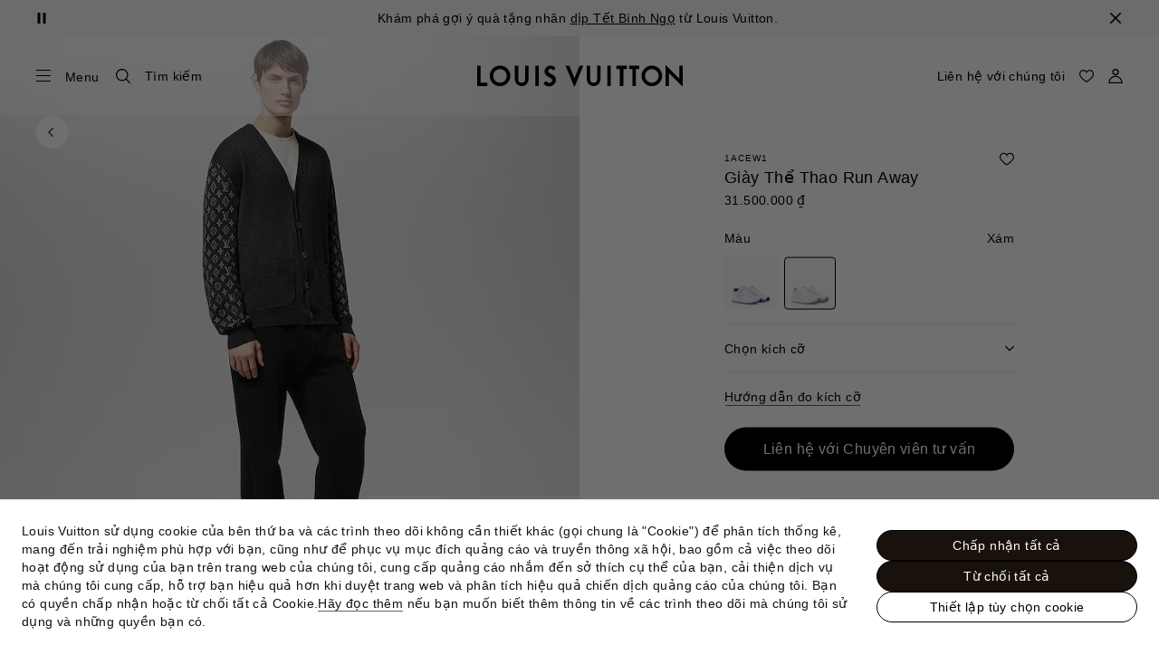

--- FILE ---
content_type: text/html;charset=utf-8
request_url: https://vn.louisvuitton.com/vie-vn/products/run-away-sneaker-nvprod4830207v/1ACEW1
body_size: 180100
content:
<!DOCTYPE html><html  lang="vi-VN" dir="ltr"><head><meta charset="UTF-8">
<meta name="viewport" content="width=device-width, initial-scale=1, maximum-scale=2, user-scalable=1">
<title>Giày Thể Thao Run Away Màu Xám - Giày | LOUIS VUITTON</title>
<link rel="preconnect" href="https://api.louisvuitton.com" crossorigin="anonymous">
<style>/*! normalize.css v8.0.1 | MIT License | github.com/necolas/normalize.css */html{line-height:1.15;-webkit-text-size-adjust:100%}[dir] body{margin:0}main{display:block}h1{font-size:2em}[dir] h1{margin:.67em 0}hr{box-sizing:content-box;height:0;overflow:visible}pre{font-family:monospace,monospace;font-size:1em}[dir] a{background-color:transparent}abbr[title]{text-decoration:underline;-webkit-text-decoration:underline dotted;text-decoration:underline dotted}[dir] abbr[title]{border-bottom:none}b,strong{font-weight:bolder}code,kbd,samp{font-family:monospace,monospace;font-size:1em}small{font-size:80%}sub,sup{font-size:75%;line-height:0;position:relative;vertical-align:baseline}sub{bottom:-.25em}sup{top:-.5em}[dir] img{border-style:none}button,input,optgroup,select,textarea{font-family:inherit;font-size:100%;line-height:1.15}[dir] button,[dir] input,[dir] optgroup,[dir] select,[dir] textarea{margin:0}button,input{overflow:visible}button,select{text-transform:none}[type=button],[type=reset],[type=submit],button{-webkit-appearance:button}[dir] [type=button]::-moz-focus-inner,[dir] [type=reset]::-moz-focus-inner,[dir] [type=submit]::-moz-focus-inner,[dir] button::-moz-focus-inner{border-style:none;padding:0}[type=button]:-moz-focusring,[type=reset]:-moz-focusring,[type=submit]:-moz-focusring,button:-moz-focusring{outline:1px dotted ButtonText}[dir] fieldset{padding:.35em .75em .625em}legend{box-sizing:border-box;color:inherit;display:table;max-width:100%;white-space:normal}[dir] legend{padding:0}progress{vertical-align:baseline}textarea{overflow:auto}[type=checkbox],[type=radio]{box-sizing:border-box}[dir] [type=checkbox],[dir] [type=radio]{padding:0}[type=number]::-webkit-inner-spin-button,[type=number]::-webkit-outer-spin-button{height:auto}[type=search]{-webkit-appearance:textfield;outline-offset:-2px}[type=search]::-webkit-search-decoration{-webkit-appearance:none}::-webkit-file-upload-button{-webkit-appearance:button;font:inherit}details{display:block}summary{display:list-item}[hidden],template{display:none}</style>
<style>.vc-base-icon{display:inline-block;stroke:currentColor;stroke-width:2;fill:none}.vc-header{display:grid;grid-gap:4px;align-items:center;height:30px}[dir] .vc-header{margin-top:10px;padding-left:10px;padding-right:10px}.vc-header.is-lg{font-size:var(--vc-text-lg)}.vc-header.is-xl{font-size:var(--vc-text-xl)}.vc-header.is-2xl{font-size:var(--vc-text-2xl)}.vc-header .vc-next,.vc-header .vc-prev,.vc-header .vc-title{align-items:center;display:flex;grid-row:1;pointer-events:auto;-webkit-user-select:none;-moz-user-select:none;user-select:none}[dir] .vc-header .vc-next,[dir] .vc-header .vc-prev,[dir] .vc-header .vc-title{border:0;border-radius:var(--vc-rounded);cursor:pointer}.vc-header .vc-title{color:var(--vc-header-title-color);font-weight:var(--vc-font-semibold);grid-column:title;line-height:30px;white-space:nowrap}[dir] .vc-header .vc-title{margin:0;padding:0 8px}.vc-header .vc-title:hover{opacity:.75}.vc-header .vc-arrow{align-items:center;color:var(--vc-header-arrow-color);display:flex;height:30px;justify-content:center;width:28px}[dir] .vc-header .vc-arrow{margin:0;padding:0}[dir] .vc-header .vc-arrow:hover{background:var(--vc-header-arrow-hover-bg)}.vc-header .vc-arrow:disabled{opacity:.25;pointer-events:none}.vc-header .vc-prev{grid-column:prev}.vc-header .vc-next{grid-column:next}.vc-day{min-height:32px;position:relative;z-index:1}.vc-monthly .is-not-in-month *{opacity:0;pointer-events:none}.vc-day-layer{bottom:0;pointer-events:none;position:absolute;top:0}[dir] .vc-day-layer{left:0;right:0}.vc-day-box-center-center{align-items:center;display:flex;justify-content:center}[dir] .vc-day-box-center-center{transform-origin:50% 50%}.vc-day-box-left-center{align-items:center;display:flex;justify-content:flex-start}[dir=ltr] .vc-day-box-left-center{transform-origin:0 50%}[dir=rtl] .vc-day-box-left-center{transform-origin:100% 50%}.vc-day-box-right-center{align-items:center;display:flex;justify-content:flex-end}[dir=ltr] .vc-day-box-right-center{transform-origin:100% 50%}[dir=rtl] .vc-day-box-right-center{transform-origin:0 50%}.vc-day-box-center-bottom{align-items:flex-end;display:flex;justify-content:center}.vc-day-content{align-items:center;display:flex;font-size:var(--vc-text-sm);font-weight:var(--vc-font-medium);height:28px;justify-content:center;line-height:28px;-webkit-user-select:none;-moz-user-select:none;user-select:none;width:28px}[dir] .vc-day-content{border-radius:var(--vc-rounded-full);cursor:pointer}[dir] .vc-day-content:hover{background-color:var(--vc-day-content-hover-bg)}.vc-day-content.vc-disabled{color:var(--vc-day-content-disabled-color)}.vc-content:not(.vc-base){color:var(--vc-content-color);font-weight:var(--vc-font-bold)}.vc-highlights{overflow:hidden;pointer-events:none;z-index:-1}.vc-highlight{height:28px;width:28px}.vc-highlight.vc-highlight-base-start{width:50%!important}[dir] .vc-highlight.vc-highlight-base-start{border-radius:0!important}[dir=ltr] .vc-highlight.vc-highlight-base-start{border-right-width:0!important}[dir=rtl] .vc-highlight.vc-highlight-base-start{border-left-width:0!important}.vc-highlight.vc-highlight-base-end{width:50%!important}[dir] .vc-highlight.vc-highlight-base-end{border-radius:0!important}[dir=ltr] .vc-highlight.vc-highlight-base-end{border-left-width:0!important}[dir=rtl] .vc-highlight.vc-highlight-base-end{border-right-width:0!important}.vc-highlight.vc-highlight-base-middle{width:100%}[dir] .vc-highlight.vc-highlight-base-middle{border-left-width:0!important;border-radius:0!important;border-right-width:0!important;margin:0 -1px}[dir] .vc-highlight-bg-none,[dir] .vc-highlight-bg-outline{background-color:var(--vc-highlight-outline-bg);border:2px solid;border-color:var(--vc-highlight-outline-border);border-radius:var(--vc-rounded-full)}[dir] .vc-highlight-bg-light{background-color:var(--vc-highlight-light-bg);border-radius:var(--vc-rounded-full)}[dir] .vc-highlight-bg-solid{background-color:var(--vc-highlight-solid-bg);border-radius:var(--vc-rounded-full)}.vc-highlight-content-none,.vc-highlight-content-outline{color:var(--vc-highlight-outline-content-color);font-weight:var(--vc-font-bold)}.vc-highlight-content-light{color:var(--vc-highlight-light-content-color);font-weight:var(--vc-font-bold)}.vc-highlight-content-solid{color:var(--vc-highlight-solid-content-color);font-weight:var(--vc-font-bold)}.vc-dots{align-items:center;display:flex;justify-content:center}.vc-dot{height:5px;width:5px}[dir] .vc-dot{border-radius:9999px;transition:var(--vc-day-content-transition)}[dir=ltr] .vc-dot:not(:last-child){margin-right:3px}[dir=rtl] .vc-dot:not(:last-child){margin-left:3px}.vc-bars{align-items:center;display:flex;justify-content:flex-start;width:75%}.vc-bar{flex-grow:1;height:3px}[dir] .vc-bar{transition:var(--vc-day-content-transition)}[dir] .vc-dot{background-color:var(--vc-dot-bg)}[dir] .vc-bar{background-color:var(--vc-bar-bg)}.vc-pane{min-width:250px}.vc-weeknumber{align-items:center;display:flex;justify-content:center;position:absolute}[dir=ltr] .vc-weeknumber.is-left{left:calc(var(--vc-weeknumber-offset-inside)*-1)}[dir=ltr] .vc-weeknumber.is-right,[dir=rtl] .vc-weeknumber.is-left{right:calc(var(--vc-weeknumber-offset-inside)*-1)}[dir=rtl] .vc-weeknumber.is-right{left:calc(var(--vc-weeknumber-offset-inside)*-1)}[dir=ltr] .vc-weeknumber.is-left-outside{left:calc(var(--vc-weeknumber-offset-outside)*-1)}[dir=ltr] .vc-weeknumber.is-right-outside,[dir=rtl] .vc-weeknumber.is-left-outside{right:calc(var(--vc-weeknumber-offset-outside)*-1)}[dir=rtl] .vc-weeknumber.is-right-outside{left:calc(var(--vc-weeknumber-offset-outside)*-1)}.vc-weeknumber-content{align-items:center;color:var(--vc-weeknumber-color);display:flex;font-size:var(--vc-text-xs);font-style:italic;font-weight:var(--vc-font-medium);height:28px;justify-content:center;-webkit-user-select:none;-moz-user-select:none;user-select:none;width:28px}[dir] .vc-weeknumber-content{margin-top:2px}.vc-weeks{position:relative;-webkit-overflow-scrolling:touch;min-width:232px}[dir] .vc-weeks{padding:6px}[dir=ltr] .vc-weeks.vc-show-weeknumbers-left{margin-left:var(--vc-weeknumber-offset-inside)}[dir=ltr] .vc-weeks.vc-show-weeknumbers-right,[dir=rtl] .vc-weeks.vc-show-weeknumbers-left{margin-right:var(--vc-weeknumber-offset-inside)}[dir=rtl] .vc-weeks.vc-show-weeknumbers-right{margin-left:var(--vc-weeknumber-offset-inside)}.vc-weekday{color:var(--vc-weekday-color);font-size:var(--vc-text-sm);font-weight:var(--vc-font-bold);line-height:14px;-webkit-user-select:none;-moz-user-select:none;user-select:none}[dir] .vc-weekday{cursor:default;padding-bottom:8px;padding-top:4px;text-align:center}.vc-week,.vc-weekdays{display:grid;grid-template-columns:repeat(7,1fr);position:relative}.vc-popover-content-wrapper{--popover-horizontal-content-offset:8px;--popover-vertical-content-offset:10px;--popover-caret-horizontal-offset:18px;--popover-caret-vertical-offset:8px;display:block;outline:none;position:absolute;z-index:10}.vc-popover-content-wrapper:not(.is-interactive){pointer-events:none}.vc-popover-content{color:var(--vc-popover-content-color);font-weight:var(--vc-font-medium);outline:none;position:relative;z-index:10}[dir] .vc-popover-content{background-color:var(--vc-popover-content-bg);border:1px solid;border-color:var(--vc-popover-content-border);border-radius:var(--vc-rounded-lg);box-shadow:var(--vc-shadow-lg);padding:4px}[dir] .vc-popover-content.direction-bottom{margin-top:var(--popover-vertical-content-offset)}[dir] .vc-popover-content.direction-top{margin-bottom:var(--popover-vertical-content-offset)}[dir=ltr] .vc-popover-content.direction-left{margin-right:var(--popover-horizontal-content-offset)}[dir=ltr] .vc-popover-content.direction-right,[dir=rtl] .vc-popover-content.direction-left{margin-left:var(--popover-horizontal-content-offset)}[dir=rtl] .vc-popover-content.direction-right{margin-right:var(--popover-horizontal-content-offset)}.vc-popover-caret{content:"";display:block;height:12px;position:absolute;width:12px;z-index:-1}[dir] .vc-popover-caret{background-color:inherit;border-top:inherit}[dir=ltr] .vc-popover-caret{border-left:inherit}[dir=rtl] .vc-popover-caret{border-right:inherit}.vc-popover-caret.direction-bottom{top:0}[dir=ltr] .vc-popover-caret.direction-bottom.align-left{transform:translateY(-50%) rotate(45deg)}[dir=rtl] .vc-popover-caret.direction-bottom.align-left{transform:translateY(-50%) rotate(-45deg)}[dir=ltr] .vc-popover-caret.direction-bottom.align-center{transform:translate(-50%) translateY(-50%) rotate(45deg)}[dir=rtl] .vc-popover-caret.direction-bottom.align-center{transform:translate(50%) translateY(-50%) rotate(-45deg)}[dir=ltr] .vc-popover-caret.direction-bottom.align-right{transform:translateY(-50%) rotate(45deg)}[dir=rtl] .vc-popover-caret.direction-bottom.align-right{transform:translateY(-50%) rotate(-45deg)}.vc-popover-caret.direction-top{top:100%}[dir=ltr] .vc-popover-caret.direction-top.align-left{transform:translateY(-50%) rotate(-135deg)}[dir=rtl] .vc-popover-caret.direction-top.align-left{transform:translateY(-50%) rotate(135deg)}[dir=ltr] .vc-popover-caret.direction-top.align-center{transform:translate(-50%) translateY(-50%) rotate(-135deg)}[dir=rtl] .vc-popover-caret.direction-top.align-center{transform:translate(50%) translateY(-50%) rotate(135deg)}[dir=ltr] .vc-popover-caret.direction-top.align-right{transform:translateY(-50%) rotate(-135deg)}[dir=rtl] .vc-popover-caret.direction-top.align-right{transform:translateY(-50%) rotate(135deg)}[dir=ltr] .vc-popover-caret.direction-left{left:100%}[dir=rtl] .vc-popover-caret.direction-left{right:100%}[dir=ltr] .vc-popover-caret.direction-left.align-top{transform:translate(-50%) rotate(135deg)}[dir=rtl] .vc-popover-caret.direction-left.align-top{transform:translate(50%) rotate(-135deg)}[dir=ltr] .vc-popover-caret.direction-left.align-middle{transform:translateY(-50%) translate(-50%) rotate(135deg)}[dir=rtl] .vc-popover-caret.direction-left.align-middle{transform:translateY(-50%) translate(50%) rotate(-135deg)}[dir=ltr] .vc-popover-caret.direction-left.align-bottom{transform:translate(-50%) rotate(135deg)}[dir=rtl] .vc-popover-caret.direction-left.align-bottom{transform:translate(50%) rotate(-135deg)}[dir=ltr] .vc-popover-caret.direction-right{left:0}[dir=rtl] .vc-popover-caret.direction-right{right:0}[dir=ltr] .vc-popover-caret.direction-right.align-top{transform:translate(-50%) rotate(-45deg)}[dir=rtl] .vc-popover-caret.direction-right.align-top{transform:translate(50%) rotate(45deg)}[dir=ltr] .vc-popover-caret.direction-right.align-middle{transform:translateY(-50%) translate(-50%) rotate(-45deg)}[dir=rtl] .vc-popover-caret.direction-right.align-middle{transform:translateY(-50%) translate(50%) rotate(45deg)}[dir=ltr] .vc-popover-caret.direction-right.align-bottom{transform:translate(-50%) rotate(-45deg)}[dir=rtl] .vc-popover-caret.direction-right.align-bottom{transform:translate(50%) rotate(45deg)}[dir=ltr] .vc-popover-caret.align-left{left:var(--popover-caret-horizontal-offset)}[dir=rtl] .vc-popover-caret.align-left{right:var(--popover-caret-horizontal-offset)}[dir=ltr] .vc-popover-caret.align-center{left:50%}[dir=rtl] .vc-popover-caret.align-center{right:50%}[dir=ltr] .vc-popover-caret.align-right{right:var(--popover-caret-horizontal-offset)}[dir=rtl] .vc-popover-caret.align-right{left:var(--popover-caret-horizontal-offset)}.vc-popover-caret.align-top{top:var(--popover-caret-vertical-offset)}.vc-popover-caret.align-middle{top:50%}.vc-popover-caret.align-bottom{bottom:var(--popover-caret-vertical-offset)}.vc-nav-header{display:flex;justify-content:space-between}.vc-nav-arrow,.vc-nav-item,.vc-nav-title{font-size:var(--vc-text-sm);-webkit-user-select:none;-moz-user-select:none;user-select:none;white-space:nowrap}[dir] .vc-nav-arrow,[dir] .vc-nav-item,[dir] .vc-nav-title{border:0;border-radius:var(--vc-rounded);cursor:pointer;margin:0}[dir] .vc-nav-arrow:hover,[dir] .vc-nav-item:hover,[dir] .vc-nav-title:hover{background-color:var(--vc-nav-hover-bg)}.vc-nav-arrow:disabled,.vc-nav-item:disabled,.vc-nav-title:disabled{opacity:.25;pointer-events:none}.vc-nav-title{color:var(--vc-nav-title-color);font-weight:var(--vc-font-bold);height:30px;line-height:var(--vc-leading-snug)}[dir] .vc-nav-title{padding:0 6px}.vc-nav-arrow{align-items:center;color:var(--vc-header-arrow-color);display:flex;height:30px;justify-content:center;width:26px}[dir] .vc-nav-arrow{padding:0}.vc-nav-items{display:grid;grid-template-columns:repeat(3,1fr);grid-row-gap:2px;grid-column-gap:5px}[dir] .vc-nav-items{margin-top:2px}.vc-nav-item{font-weight:var(--vc-font-semibold);line-height:var(--vc-leading-snug);width:48px}[dir] .vc-nav-item{padding:6px 0;text-align:center}.vc-nav-item.is-active{color:var(--vc-nav-item-active-color);font-weight:var(--vc-font-bold)}[dir] .vc-nav-item.is-active{background-color:var(--vc-nav-item-active-bg)}[dir] .vc-nav-item.is-active:not(:focus){box-shadow:var(--vc-nav-item-active-box-shadow)}.vc-nav-item.is-current{color:var(--vc-nav-item-current-color)}.vc-day-popover-row{align-items:center;display:flex}[dir] .vc-day-popover-row{transition:var(--vc-day-content-transition)}.vc-day-popover-row-indicator{align-items:center;display:flex;flex-grow:0;justify-content:center;width:15px}[dir] .vc-day-popover-row-indicator span{transition:var(--vc-day-content-transition)}.vc-day-popover-row-label{align-items:center;display:flex;flex-grow:1;flex-wrap:none;font-size:var(--vc-text-xs);line-height:var(--vc-leading-normal);width:-moz-max-content;width:max-content}[dir] .vc-day-popover-row-label{margin-left:4px;margin-right:4px}.vc-day-popover-row-highlight{height:5px;width:8px}[dir] .vc-day-popover-row-highlight{border-radius:3px}.vc-day-popover-row-bar{height:3px;width:10px}.vc-pane-container{position:relative;width:100%}.vc-pane-container.in-transition{overflow:hidden}.vc-pane-layout{display:grid}.vc-pane-header-wrapper{pointer-events:none;position:absolute;top:0;width:100%}.vc-day-popover-container{font-size:var(--vc-text-xs);font-weight:var(--vc-font-medium)}.vc-day-popover-header{color:var(--vc-day-popover-header-color);font-size:var(--vc-text-xs);font-weight:var(--vc-font-semibold)}[dir] .vc-day-popover-header{text-align:center}.vc-base-select{position:relative}.vc-base-select select{-webkit-appearance:none;-moz-appearance:none;appearance:none;color:var(--vc-select-color);display:block;font-size:var(--vc-text-base);font-weight:var(--vc-font-medium);height:30px;line-height:var(--leading-none);text-indent:0;width:-moz-max-content;width:max-content}[dir] .vc-base-select select{background-color:transparent;background-image:none;border-radius:var(--vc-rounded);cursor:pointer;margin:0;padding:0 4px;text-align:center}[dir] .vc-base-select select:hover{background-color:var(--vc-select-hover-bg)}[dir=ltr] .vc-base-select select.vc-has-icon{padding:0 24px 0 10px}[dir=rtl] .vc-base-select select.vc-has-icon{padding:0 10px 0 24px}.vc-base-select select.vc-small{font-size:var(--vc-text-sm)}[dir] .vc-base-select select.vc-small.vc-has-icon{padding:0 20px 0 8}[dir=ltr] .vc-base-select select.vc-align-left{text-align:left}[dir=ltr] .vc-base-select select.vc-align-right,[dir=rtl] .vc-base-select select.vc-align-left{text-align:right}[dir=rtl] .vc-base-select select.vc-align-right{text-align:left}.vc-base-select .vc-base-icon{opacity:.6;pointer-events:none;position:absolute;top:6px}[dir=ltr] .vc-base-select .vc-base-icon{right:4px}[dir=rtl] .vc-base-select .vc-base-icon{left:4px}.vc-time-picker{align-items:center;display:flex;flex-direction:column}[dir] .vc-time-picker{padding:8px 4px}.vc-time-picker.vc-invalid{opacity:.5;pointer-events:none}[dir] .vc-time-picker.vc-attached{border-top:1px solid var(--vc-time-picker-border)}[dir] .vc-time-picker>*+*{margin-top:4px}.vc-time-header{align-items:center;display:flex;font-size:var(--vc-text-sm);font-weight:var(--vc-font-semibold);line-height:21px;text-transform:uppercase}[dir] .vc-time-header{margin-top:-4px;padding-left:4px;padding-right:4px}.vc-time-select-group{align-items:center;display:inline-flex}[dir] .vc-time-select-group{background:var(--vc-time-select-group-bg);border:1px solid var(--vc-time-select-group-border);border-radius:var(--vc-rounded-md);padding:0 4px}.vc-time-select-group .vc-base-icon{color:var(--vc-time-select-group-icon-color)}[dir=ltr] .vc-time-select-group .vc-base-icon{margin-right:4px}[dir=rtl] .vc-time-select-group .vc-base-icon{margin-left:4px}.vc-time-weekday{color:var(--vc-time-weekday-color);letter-spacing:var(--tracking-wide)}.vc-time-month{color:var(--vc-time-month-color)}[dir=ltr] .vc-time-month{margin-left:8px}[dir=rtl] .vc-time-month{margin-right:8px}.vc-time-day{color:var(--vc-time-day-color)}[dir=ltr] .vc-time-day{margin-left:4px}[dir=rtl] .vc-time-day{margin-right:4px}.vc-time-year{color:var(--vc-time-year-color)}[dir=ltr] .vc-time-year{margin-left:8px}[dir=rtl] .vc-time-year{margin-right:8px}[dir=ltr] .vc-time-colon{margin:0 1px 2px 2px}[dir=rtl] .vc-time-colon{margin:0 2px 2px 1px}[dir=ltr] .vc-time-decimal{margin:0 0 0 1px}[dir=rtl] .vc-time-decimal{margin:0 1px 0 0}[dir] .vc-none-enter-active,[dir] .vc-none-leave-active{transition-duration:0s}.vc-fade-enter-active,.vc-fade-leave-active,.vc-slide-down-enter-active,.vc-slide-down-leave-active,.vc-slide-fade-enter-active,.vc-slide-fade-leave-active,.vc-slide-left-enter-active,.vc-slide-left-leave-active,.vc-slide-right-enter-active,.vc-slide-right-leave-active,.vc-slide-up-enter-active,.vc-slide-up-leave-active{backface-visibility:hidden;pointer-events:none;transition:transform var(--vc-slide-duration) var(--vc-slide-timing),opacity var(--vc-slide-duration) var(--vc-slide-timing)}[dir] .vc-fade-enter-active,[dir] .vc-fade-leave-active,[dir] .vc-slide-down-enter-active,[dir] .vc-slide-down-leave-active,[dir] .vc-slide-fade-enter-active,[dir] .vc-slide-fade-leave-active,[dir] .vc-slide-left-enter-active,[dir] .vc-slide-left-leave-active,[dir] .vc-slide-right-enter-active,[dir] .vc-slide-right-leave-active,[dir] .vc-slide-up-enter-active,[dir] .vc-slide-up-leave-active{transition:transform var(--vc-slide-duration) var(--vc-slide-timing),opacity var(--vc-slide-duration) var(--vc-slide-timing)}.vc-fade-leave-active,.vc-none-leave-active,.vc-slide-down-leave-active,.vc-slide-left-leave-active,.vc-slide-right-leave-active,.vc-slide-up-leave-active{position:absolute!important;width:100%}.vc-fade-enter-from,.vc-fade-leave-to,.vc-none-enter-from,.vc-none-leave-to,.vc-slide-down-enter-from,.vc-slide-down-leave-to,.vc-slide-fade-enter-from,.vc-slide-fade-leave-to,.vc-slide-left-enter-from,.vc-slide-left-leave-to,.vc-slide-right-enter-from,.vc-slide-right-leave-to,.vc-slide-up-enter-from,.vc-slide-up-leave-to{opacity:0}[dir] .vc-slide-fade-enter-from.direction-left,[dir] .vc-slide-fade-leave-to.direction-left,[dir] .vc-slide-left-enter-from,[dir] .vc-slide-right-leave-to{transform:translate(var(--vc-slide-translate))}[dir=ltr] .vc-slide-fade-enter-from.direction-right,[dir=ltr] .vc-slide-fade-leave-to.direction-right,[dir=ltr] .vc-slide-left-leave-to,[dir=ltr] .vc-slide-right-enter-from{transform:translate(calc(var(--vc-slide-translate)*-1))}[dir=rtl] .vc-slide-fade-enter-from.direction-right,[dir=rtl] .vc-slide-fade-leave-to.direction-right,[dir=rtl] .vc-slide-left-leave-to,[dir=rtl] .vc-slide-right-enter-from{transform:translate(calc((-1*var(--vc-slide-translate))*-1))}[dir] .vc-slide-down-leave-to,[dir] .vc-slide-fade-enter-from.direction-top,[dir] .vc-slide-fade-leave-to.direction-top,[dir] .vc-slide-up-enter-from{transform:translateY(var(--vc-slide-translate))}[dir] .vc-slide-down-enter-from,[dir] .vc-slide-fade-enter-from.direction-bottom,[dir] .vc-slide-fade-leave-to.direction-bottom,[dir] .vc-slide-up-leave-to{transform:translateY(calc(var(--vc-slide-translate)*-1))}:root{--vc-white:#fff;--vc-black:#000;--vc-gray-50:#f8fafc;--vc-gray-100:#f1f5f9;--vc-gray-200:#e2e8f0;--vc-gray-300:#cbd5e1;--vc-gray-400:#94a3b8;--vc-gray-500:#64748b;--vc-gray-600:#475569;--vc-gray-700:#334155;--vc-gray-800:#1e293b;--vc-gray-900:#0f172a;--vc-font-family:BlinkMacSystemFont,-apple-system,"Segoe UI","Roboto","Oxygen","Ubuntu","Cantarell","Fira Sans","Droid Sans","Helvetica Neue","Helvetica","Arial",sans-serif;--vc-font-normal:400;--vc-font-medium:500;--vc-font-semibold:600;--vc-font-bold:700;--vc-text-2xs:10px;--vc-text-xs:12px;--vc-text-sm:14px;--vc-text-base:16px;--vc-text-lg:18px;--vc-text-xl:20px;--vc-text-2xl:24px;--vc-leading-none:1;--vc-leading-tight:1.25;--vc-leading-snug:1.375;--vc-leading-normal:1.5;--vc-rounded:.25rem;--vc-rounded-md:.375rem;--vc-rounded-lg:.5rem;--vc-rounded-full:9999px;--vc-shadow:0 1px 3px 0 rgba(0,0,0,.1),0 1px 2px 0 rgba(0,0,0,.06);--vc-shadow-lg:0 10px 15px -3px rgba(0,0,0,.1),0 4px 6px -2px rgba(0,0,0,.05);--vc-shadow-inner:inset 0 2px 4px 0 rgba(0,0,0,.06);--vc-slide-translate:22px;--vc-slide-duration:.15s;--vc-slide-timing:ease;--vc-day-content-transition:all .13s ease-in;--vc-weeknumber-offset-inside:26px;--vc-weeknumber-offset-outside:34px}.vc-gray{--vc-accent-50:var(--vc-gray-50);--vc-accent-100:var(--vc-gray-100);--vc-accent-200:var(--vc-gray-200);--vc-accent-300:var(--vc-gray-300);--vc-accent-400:var(--vc-gray-400);--vc-accent-500:var(--vc-gray-500);--vc-accent-600:var(--vc-gray-600);--vc-accent-700:var(--vc-gray-700);--vc-accent-800:var(--vc-gray-800);--vc-accent-900:var(--vc-gray-900)}.vc-red{--vc-accent-50:#fef2f2;--vc-accent-100:#fee2e2;--vc-accent-200:#fecaca;--vc-accent-300:#fca5a5;--vc-accent-400:#f87171;--vc-accent-500:#ef4444;--vc-accent-600:#dc2626;--vc-accent-700:#b91c1c;--vc-accent-800:#991b1b;--vc-accent-900:#7f1d1d}.vc-orange{--vc-accent-50:#fff7ed;--vc-accent-100:#ffedd5;--vc-accent-200:#fed7aa;--vc-accent-300:#fdba74;--vc-accent-400:#fb923c;--vc-accent-500:#f97316;--vc-accent-600:#ea580c;--vc-accent-700:#c2410c;--vc-accent-800:#9a3412;--vc-accent-900:#7c2d12}.vc-yellow{--vc-accent-50:#fefce8;--vc-accent-100:#fef9c3;--vc-accent-200:#fef08a;--vc-accent-300:#fde047;--vc-accent-400:#facc15;--vc-accent-500:#eab308;--vc-accent-600:#ca8a04;--vc-accent-700:#a16207;--vc-accent-800:#854d0e;--vc-accent-900:#713f12}.vc-green{--vc-accent-50:#f0fdf4;--vc-accent-100:#dcfce7;--vc-accent-200:#bbf7d0;--vc-accent-300:#86efac;--vc-accent-400:#4ade80;--vc-accent-500:#22c55e;--vc-accent-600:#16a34a;--vc-accent-700:#15803d;--vc-accent-800:#166534;--vc-accent-900:#14532d}.vc-teal{--vc-accent-50:#f0fdfa;--vc-accent-100:#ccfbf1;--vc-accent-200:#99f6e4;--vc-accent-300:#5eead4;--vc-accent-400:#2dd4bf;--vc-accent-500:#14b8a6;--vc-accent-600:#0d9488;--vc-accent-700:#0f766e;--vc-accent-800:#115e59;--vc-accent-900:#134e4a}.vc-blue{--vc-accent-50:#eff6ff;--vc-accent-100:#dbeafe;--vc-accent-200:#bfdbfe;--vc-accent-300:#93c5fd;--vc-accent-400:#60a5fa;--vc-accent-500:#3b82f6;--vc-accent-600:#2563eb;--vc-accent-700:#1d4ed8;--vc-accent-800:#1e40af;--vc-accent-900:#1e3a8a}.vc-indigo{--vc-accent-50:#eef2ff;--vc-accent-100:#e0e7ff;--vc-accent-200:#c7d2fe;--vc-accent-300:#a5b4fc;--vc-accent-400:#818cf8;--vc-accent-500:#6366f1;--vc-accent-600:#4f46e5;--vc-accent-700:#4338ca;--vc-accent-800:#3730a3;--vc-accent-900:#312e81}.vc-purple{--vc-accent-50:#faf5ff;--vc-accent-100:#f3e8ff;--vc-accent-200:#e9d5ff;--vc-accent-300:#d8b4fe;--vc-accent-400:#c084fc;--vc-accent-500:#a855f7;--vc-accent-600:#9333ea;--vc-accent-700:#7e22ce;--vc-accent-800:#6b21a8;--vc-accent-900:#581c87}.vc-pink{--vc-accent-50:#fdf2f8;--vc-accent-100:#fce7f3;--vc-accent-200:#fbcfe8;--vc-accent-300:#f9a8d4;--vc-accent-400:#f472b6;--vc-accent-500:#ec4899;--vc-accent-600:#db2777;--vc-accent-700:#be185d;--vc-accent-800:#9d174d;--vc-accent-900:#831843}.vc-focus:focus-within{outline:0}[dir] .vc-focus:focus-within{box-shadow:var(--vc-focus-ring)}.vc-light{--vc-color:var(--vc-gray-900);--vc-bg:var(--vc-white);--vc-border:var(--vc-gray-300);--vc-hover-bg:rgba(204,214,224,.3);--vc-focus-ring:0 0 0 2px rgba(59,131,246,.4);--vc-header-arrow-color:var(--vc-gray-500);--vc-header-arrow-hover-bg:var(--vc-gray-200);--vc-header-title-color:var(--vc-gray-900);--vc-weekday-color:var(--vc-gray-500);--vc-weeknumber-color:var(--vc-gray-400);--vc-nav-hover-bg:var(--vc-gray-200);--vc-nav-title-color:var(--vc-gray-900);--vc-nav-item-hover-box-shadow:none;--vc-nav-item-active-color:var(--vc-white);--vc-nav-item-active-bg:var(--vc-accent-500);--vc-nav-item-active-box-shadow:var(--vc-shadow);--vc-nav-item-current-color:var(--vc-accent-600);--vc-day-popover-container-color:var(--vc-white);--vc-day-popover-container-bg:var(--vc-gray-800);--vc-day-popover-container-border:var(--vc-gray-700);--vc-day-popover-header-color:var(--vc-gray-700);--vc-popover-content-color:var(--vc-gray-900);--vc-popover-content-bg:var(--vc-gray-50);--vc-popover-content-border:var(--vc-gray-300);--vc-time-picker-border:var(--vc-gray-300);--vc-time-weekday-color:var(--vc-gray-700);--vc-time-month-color:var(--vc-accent-600);--vc-time-day-color:var(--vc-accent-600);--vc-time-year-color:var(--vc-gray-500);--vc-time-select-group-bg:var(--vc-gray-50);--vc-time-select-group-border:var(--vc-gray-300);--vc-time-select-group-icon-color:var(--vc-accent-500);--vc-select-color:var(--vc-gray-900);--vc-select-bg:var(--vg-gray-50);--vc-select-hover-bg:var(--vc-gray-100);--vc-select-border:var(--vc-gray-300);--vc-day-content-hover-bg:var(--vc-hover-bg);--vc-day-content-disabled-color:var(--vc-gray-400)}.vc-light .vc-attr,.vc-light.vc-attr{--vc-content-color:var(--vc-accent-600);--vc-highlight-outline-bg:var(--vc-white);--vc-highlight-outline-border:var(--vc-accent-600);--vc-highlight-outline-content-color:var(--vc-accent-700);--vc-highlight-light-bg:var(--vc-accent-200);--vc-highlight-light-content-color:var(--vc-accent-900);--vc-highlight-solid-bg:var(--vc-accent-600);--vc-highlight-solid-content-color:var(--vc-white);--vc-dot-bg:var(--vc-accent-600);--vc-bar-bg:var(--vc-accent-600)}.vc-dark{--vc-color:var(--vc-white);--vc-bg:var(--vc-gray-900);--vc-border:var(--vc-gray-700);--vc-hover-bg:rgba(114,129,151,.3);--vc-focus-ring:0 0 0 2px rgba(59,130,246,.7);--vc-header-arrow-color:var(--vc-gray-300);--vc-header-arrow-hover-bg:var(--vc-gray-800);--vc-header-title-color:var(--vc-gray-100);--vc-weekday-color:var(--vc-accent-200);--vc-weeknumber-color:var(--vc-gray-500);--vc-nav-hover-bg:var(--vc-gray-700);--vc-nav-title-color:var(--vc-gray-100);--vc-nav-item-hover-box-shadow:none;--vc-nav-item-active-color:var(--vc-white);--vc-nav-item-active-bg:var(--vc-accent-500);--vc-nav-item-active-box-shadow:none;--vc-nav-item-current-color:var(--vc-accent-400);--vc-day-popover-container-color:var(--vc-gray-800);--vc-day-popover-container-bg:var(--vc-white);--vc-day-popover-container-border:var(--vc-gray-100);--vc-day-popover-header-color:var(--vc-gray-300);--vc-popover-content-color:var(--vc-white);--vc-popover-content-bg:var(--vc-gray-800);--vc-popover-content-border:var(--vc-gray-700);--vc-time-picker-border:var(--vc-gray-700);--vc-time-weekday-color:var(--vc-gray-400);--vc-time-month-color:var(--vc-accent-400);--vc-time-day-color:var(--vc-accent-400);--vc-time-year-color:var(--vc-gray-500);--vc-time-select-group-bg:var(--vc-gray-700);--vc-time-select-group-border:var(--vc-gray-500);--vc-time-select-group-icon-color:var(--vc-accent-400);--vc-select-color:var(--vc-gray-200);--vc-select-bg:var(--vc-gray-700);--vc-select-hover-bg:var(--vc-gray-600);--vc-select-border:var(--vc-gray-500);--vc-day-content-hover-bg:var(--vc-hover-bg);--vc-day-content-disabled-color:var(--vc-gray-600)}.vc-dark .vc-attr,.vc-dark.vc-attr{--vc-content-color:var(--vc-accent-500);--vc-highlight-outline-bg:var(--vc-gray-900);--vc-highlight-outline-border:var(--vc-accent-300);--vc-highlight-outline-content-color:var(--vc-accent-200);--vc-highlight-light-bg:var(--vc-accent-800);--vc-highlight-light-content-color:var(--vc-accent-100);--vc-highlight-solid-bg:var(--vc-accent-500);--vc-highlight-solid-content-color:var(--vc-white);--vc-dot-bg:var(--vc-accent-500);--vc-bar-bg:var(--vc-accent-500)}.vc-container{color:var(--vc-color);display:inline-flex;font-family:var(--vc-font-family);height:-moz-max-content;height:max-content;position:relative;width:-moz-max-content;width:max-content;-webkit-font-smoothing:antialiased;-moz-osx-font-smoothing:grayscale;-webkit-tap-highlight-color:transparent}[dir] .vc-container{background-color:var(--vc-bg)}.vc-container,.vc-container *{box-sizing:border-box}.vc-container :focus,.vc-container:focus{outline:none}[dir] .vc-container .vc-container{border:none}[dir] .vc-bordered{border:1px solid;border-color:var(--vc-border);border-radius:var(--vc-rounded-lg)}.vc-expanded{min-width:100%}[dir] .vc-transparent{background-color:transparent}[dir] .vc-date-picker-content{background-color:var(--vc-bg);padding:0}[dir] .vc-date-picker-content .vc-container{border:0}</style>
<style>@charset "UTF-8";:root{--vh:1vh;--banner-height:0px;--focus-outline-offset:1px;--product-picture-background:url([data-uri])}.lv-list{list-style:none}[dir] .lv-list{margin:0;padding:0}.lv-gutters{box-sizing:border-box}[dir] .lv-gutters{padding-left:6.4vw;padding-right:6.4vw}@media screen and (min-width:48rem){[dir] .lv-gutters{padding-left:3.125vw;padding-right:3.125vw}}@media screen and (min-width:64rem){[dir] .lv-gutters{padding-left:4.6875vw;padding-right:4.6875vw}}@media screen and (min-width:90rem){[dir] .lv-gutters{padding-left:8.3333333333vw;padding-right:8.3333333333vw}}.lv-gutters-small{box-sizing:border-box}[dir] .lv-gutters-small{padding-left:6.4vw;padding-right:6.4vw}@media screen and (min-width:48rem){[dir] .lv-gutters-small{padding-left:3.125vw;padding-right:3.125vw}}@media screen and (min-width:64rem){[dir] .lv-gutters-small{padding-left:3.125vw;padding-right:3.125vw}}@media screen and (min-width:90rem){[dir] .lv-gutters-small{padding-left:3.3333333333vw;padding-right:3.3333333333vw}}.lv-medium-only{display:none}@media screen and (min-width:48rem){.lv-medium-only{display:block}}.lv-small-only{display:block}@media screen and (min-width:48rem){.lv-small-only{display:none}}.lv-fullheight{min-height:100vh}.lv-map{width:100%}.lv-map,.lv-map>div{height:100%}.lv-sticky>*{position:fixed!important;z-index:3}[dir] .lv-sticky>*{left:0;right:0}html[dir] .nuxt-progress{left:0!important;right:auto!important}@font-face{font-display:swap;font-family:Louis Vuitton Web;font-style:normal;font-weight:300;src:url(/fonts/bin/LouisVuitton-Light.woff2) format("woff2"),url(/fonts/bin/LouisVuitton-Light.woff) format("woff")}@font-face{font-display:swap;font-family:Louis Vuitton Web;font-style:italic;font-weight:300;src:url(/fonts/bin/LouisVuitton-LightOblique.woff2) format("woff2"),url(/fonts/bin/LouisVuitton-LightOblique.woff) format("woff")}@font-face{font-display:swap;font-family:Louis Vuitton Web;font-style:normal;font-weight:400;src:url(/fonts/bin/LouisVuitton-Regular.woff2) format("woff2"),url(/fonts/bin/LouisVuitton-Regular.woff) format("woff")}@font-face{font-display:swap;font-family:Louis Vuitton Web;font-style:italic;font-weight:400;src:url(/fonts/bin/LouisVuitton-Oblique.woff2) format("woff2"),url(/fonts/bin/LouisVuitton-Oblique.woff) format("woff")}@font-face{font-display:swap;font-family:Louis Vuitton Web;font-style:normal;font-weight:500;src:url(/fonts/bin/LouisVuitton-Medium.woff2) format("woff2"),url(/fonts/bin/LouisVuitton-Medium.woff) format("woff")}@font-face{font-display:swap;font-family:Louis Vuitton Web;font-style:italic;font-weight:500;src:url(/fonts/bin/LouisVuitton-MediumOblique.woff2) format("woff2"),url(/fonts/bin/LouisVuitton-MediumOblique.woff) format("woff")}@font-face{font-display:swap;font-family:Louis Vuitton Web;font-style:normal;font-weight:600;src:url(/fonts/bin/LouisVuitton-Demi.woff2) format("woff2"),url(/fonts/bin/LouisVuitton-Demi.woff) format("woff")}@font-face{font-display:swap;font-family:Louis Vuitton Web;font-style:italic;font-weight:600;src:url(/fonts/bin/LouisVuitton-DemiOblique.woff2) format("woff2"),url(/fonts/bin/LouisVuitton-DemiOblique.woff) format("woff")}@font-face{font-display:swap;font-family:Louis Vuitton Symbols Web;font-style:normal;font-weight:600;src:url(/fonts/bin/LouisVuitton-Demi_logo.woff2) format("woff2"),url(/fonts/bin/LouisVuitton-Demi_logo.woff) format("woff")}@font-face{font-display:swap;font-family:Louis Vuitton Web;font-style:normal;font-weight:700;src:url(/fonts/bin/LouisVuitton-Bold.woff2) format("woff2"),url(/fonts/bin/LouisVuitton-Bold.woff) format("woff")}@font-face{font-display:swap;font-family:tiredOfCourier;font-style:normal;font-weight:400;src:url(/fonts/bin/tiredOfCourier.woff2) format("woff2"),url(/fonts/bin/tiredOfCourier.woff) format("woff")}@font-face{font-display:swap;font-family:CommercialScriptStd;font-style:normal;font-weight:400;src:url(/fonts/bin/CommercialScriptStd.woff2) format("woff2"),url(/fonts/bin/CommercialScriptStd.woff) format("woff")}@font-face{font-display:swap;font-family:Louis Vuitton Cyrillic;font-style:normal;font-weight:400;src:url(/fonts/bin/LouisVuitton-Cyrillic.woff2) format("woff2"),url(/fonts/bin/LouisVuitton-Cyrillic.woff) format("woff")}@font-face{font-display:swap;font-family:Louis Vuitton Cyrillic;font-style:normal;font-weight:600;src:url(/fonts/bin/LouisVuitton-CyrillicDemi.woff2) format("woff2"),url(/fonts/bin/LouisVuitton-CyrillicDemi.woff) format("woff")}@font-face{font-display:swap;font-family:Louis Vuitton Cyrillic;font-style:normal;font-weight:300;src:url(/fonts/bin/LouisVuitton-CyrillicLight.woff2) format("woff2"),url(/fonts/bin/LouisVuitton-CyrillicLight.woff) format("woff")}@font-face{font-display:swap;font-family:Louis Vuitton Arabic;font-style:normal;font-weight:300;src:url(/fonts/bin/AvenirW05-Light.woff2) format("woff2"),url(/fonts/bin/AvenirW05-Light.woff) format("woff")}@font-face{font-display:swap;font-family:Louis Vuitton Arabic;font-style:normal;font-weight:400;src:url(/fonts/bin/AvenirW05-Regular.woff2) format("woff2"),url(/fonts/bin/AvenirW05-Regular.woff) format("woff")}@font-face{font-display:swap;font-family:Louis Vuitton Arabic;font-style:normal;font-weight:500;src:url(/fonts/bin/AvenirW05-Medium.woff2) format("woff2"),url(/fonts/bin/AvenirW05-Medium.woff) format("woff")}@font-face{font-display:swap;font-family:Louis Vuitton Arabic;font-style:normal;font-weight:600;src:url(/fonts/bin/AvenirW05-Heavy.woff2) format("woff2"),url(/fonts/bin/AvenirW05-Heavy.woff) format("woff")}@font-face{font-display:swap;font-family:Louis Vuitton Arabic;font-style:normal;font-weight:700;src:url(/fonts/bin/AvenirW05-Black.woff2) format("woff2"),url(/fonts/bin/AvenirW05-Black.woff) format("woff")}@font-face{font-display:swap;font-family:Louis Vuitton Chinese;font-style:normal;font-weight:300;src:url(/fonts/bin/LouisVuitton-Light.woff2) format("woff2"),url(/fonts/bin/LouisVuitton-Light.woff) format("woff")}@font-face{font-display:swap;font-family:Louis Vuitton Chinese;font-style:italic;font-weight:300;src:url(/fonts/bin/LouisVuitton-LightOblique.woff2) format("woff2"),url(/fonts/bin/LouisVuitton-LightOblique.woff) format("woff")}@font-face{font-display:swap;font-family:Louis Vuitton Chinese;font-style:normal;font-weight:400;src:url(/fonts/bin/LouisVuitton-Regular.woff2) format("woff2"),url(/fonts/bin/LouisVuitton-Regular.woff) format("woff")}@font-face{font-display:swap;font-family:Louis Vuitton Chinese;font-style:italic;font-weight:400;src:url(/fonts/bin/LouisVuitton-Oblique.woff2) format("woff2"),url(/fonts/bin/LouisVuitton-Oblique.woff) format("woff")}@font-face{font-display:swap;font-family:Louis Vuitton Chinese;font-style:normal;font-weight:500;src:url(/fonts/bin/LouisVuitton-Medium.woff2) format("woff2"),url(/fonts/bin/LouisVuitton-Medium.woff) format("woff")}@font-face{font-display:swap;font-family:Louis Vuitton Chinese;font-style:italic;font-weight:500;src:url(/fonts/bin/LouisVuitton-MediumOblique.woff2) format("woff2"),url(/fonts/bin/LouisVuitton-MediumOblique.woff) format("woff")}@font-face{font-display:swap;font-family:Louis Vuitton Chinese;font-style:normal;font-weight:600;src:url(/fonts/bin/LouisVuitton-Demi.woff2) format("woff2"),url(/fonts/bin/LouisVuitton-Demi.woff) format("woff")}@font-face{font-display:swap;font-family:Louis Vuitton Chinese;font-style:italic;font-weight:600;src:url(/fonts/bin/LouisVuitton-DemiOblique.woff2) format("woff2"),url(/fonts/bin/LouisVuitton-DemiOblique.woff) format("woff")}@font-face{font-display:swap;font-family:Louis Vuitton Chinese;font-style:normal;font-weight:700;src:url(/fonts/bin/LouisVuitton-Bold.woff2) format("woff2"),url(/fonts/bin/LouisVuitton-Bold.woff) format("woff")}@font-face{ascent-override:117.88%;descent-override:31.01%;font-family:Louis Vuitton Web Fallback;font-style:normal;font-weight:400;line-gap-override:0%;size-adjust:86.61%;src:local("Arial")}.heading-xxl{font-size:4rem;font-weight:400;letter-spacing:.025rem;line-height:4rem}.heading-xxl.-light{color:#fff}.heading-xxl.-dark{color:#000}.heading-xxl:lang(ko),.heading-xxl:lang(zh){font-size:2.6rem}.heading-xxl:lang(ja){font-size:2rem}.heading-xxl:lang(ru){font-size:3.4rem}.heading-xxl:lang(ja),.heading-xxl:lang(ko),.heading-xxl:lang(th),.heading-xxl:lang(zh){font-style:normal;letter-spacing:0;line-height:normal}.heading-xxl:lang(th){word-break:break-word}.heading-xxl:lang(vi){line-height:1.3}.heading-xl{font-size:3rem;font-weight:400;letter-spacing:.025rem;line-height:3.5rem}.heading-xl.-light{color:#fff}.heading-xl.-dark{color:#000}.heading-xl:lang(ko),.heading-xl:lang(zh){font-size:1.95rem}.heading-xl:lang(ja){font-size:1.5rem}.heading-xl:lang(ru){font-size:2.55rem}.heading-xl:lang(ja),.heading-xl:lang(ko),.heading-xl:lang(th),.heading-xl:lang(zh){font-style:normal;letter-spacing:0;line-height:normal}.heading-xl:lang(th){word-break:break-word}.heading-xl:lang(vi){line-height:1.3}.heading-l{font-size:2rem;font-weight:400;letter-spacing:.025rem;line-height:2.5rem}.heading-l.-light{color:#fff}.heading-l.-dark{color:#000}.heading-l:lang(ja),.heading-l:lang(ko),.heading-l:lang(zh){font-size:1.5rem}.heading-l:lang(ja),.heading-l:lang(ko),.heading-l:lang(th),.heading-l:lang(zh){font-style:normal;letter-spacing:0;line-height:normal}.heading-l:lang(th){word-break:break-word}.heading-l:lang(vi){line-height:1.3}.heading-m{font-size:1.5rem;font-weight:400;letter-spacing:.025rem;line-height:1.75rem}.heading-m.-light{color:#fff}.heading-m.-dark{color:#000}.heading-m:lang(ko),.heading-m:lang(zh){font-size:1.35rem}.heading-m:lang(ja){font-size:1.2rem}.heading-m:lang(ja),.heading-m:lang(ko),.heading-m:lang(th),.heading-m:lang(zh){font-style:normal;letter-spacing:0;line-height:normal}.heading-m:lang(th){word-break:break-word}.heading-m:lang(vi){line-height:1.3}.heading-s{font-size:1.125rem;font-weight:400;letter-spacing:.025rem;line-height:1.5rem}.heading-s.-light{color:#fff}.heading-s.-dark{color:#000}.heading-s:lang(ko),.heading-s:lang(zh){font-size:1.0125rem}.heading-s:lang(ja){font-size:.9rem}.heading-s:lang(ja),.heading-s:lang(ko),.heading-s:lang(th),.heading-s:lang(zh){font-style:normal;letter-spacing:0;line-height:normal}.heading-s:lang(th){word-break:break-word}.heading-s:lang(vi){line-height:1.3}.heading-xs{font-size:1rem;font-weight:400;letter-spacing:.025rem;line-height:1.25rem}.heading-xs.-light{color:#fff}.heading-xs.-dark{color:#000}.heading-xs:lang(ko),.heading-xs:lang(zh){font-size:.9rem}.heading-xs:lang(ja){font-size:.8rem}.heading-xs:lang(ja),.heading-xs:lang(ko),.heading-xs:lang(th),.heading-xs:lang(zh){font-style:normal;letter-spacing:0;line-height:normal}.heading-xs:lang(th){word-break:break-word}.heading-xs:lang(vi){line-height:1.3}.list-label-m{font-size:1rem;font-weight:400;letter-spacing:.025rem;line-height:1.25rem}.list-label-m.-light{color:#fff}.list-label-m.-dark{color:#000}.list-label-m:lang(ko),.list-label-m:lang(zh){font-size:.9rem}.list-label-m:lang(ja){font-size:.8rem}.list-label-m:lang(ja),.list-label-m:lang(ko),.list-label-m:lang(th),.list-label-m:lang(zh){font-style:normal;letter-spacing:0;line-height:normal}.list-label-m:lang(th){word-break:break-word}.list-label-m:lang(vi){line-height:1.3}.list-label-s{font-size:.875rem;font-weight:400;letter-spacing:.025rem;line-height:1rem}.list-label-s.-light{color:#fff}.list-label-s.-dark{color:#000}.list-label-s:lang(ko),.list-label-s:lang(zh){font-size:.7875rem}.list-label-s:lang(ja){font-size:.7rem}.list-label-s:lang(ja),.list-label-s:lang(ko),.list-label-s:lang(th),.list-label-s:lang(zh){font-style:normal;letter-spacing:0;line-height:normal}.list-label-s:lang(th){word-break:break-word}.list-label-s:lang(vi){line-height:1.3}.body-l{font-size:1.5rem;font-weight:400;letter-spacing:.025rem;line-height:2rem}.body-l.-light{color:#fff}.body-l.-dark{color:#000}.body-l:lang(ko),.body-l:lang(zh){font-size:1.35rem}.body-l:lang(ja){font-size:1.2rem}.body-l:lang(ja),.body-l:lang(ko),.body-l:lang(th),.body-l:lang(zh){font-style:normal;letter-spacing:0;line-height:normal}.body-l:lang(th){word-break:break-word}.body-l:lang(vi){line-height:1.3}.body-m{font-size:1rem;font-weight:400;letter-spacing:.025rem;line-height:1.5rem}.body-m.-light{color:#fff}.body-m.-dark{color:#000}.body-m:lang(ko),.body-m:lang(zh){font-size:.9rem}.body-m:lang(ja){font-size:.8rem}.body-m:lang(ja),.body-m:lang(ko),.body-m:lang(th),.body-m:lang(zh){font-style:normal;letter-spacing:0;line-height:normal}.body-m:lang(th){word-break:break-word}.body-m:lang(vi){line-height:1.3}.body-s{font-size:.875rem;font-weight:400;letter-spacing:.025rem;line-height:1.25rem}.body-s.-light{color:#fff}.body-s.-dark{color:#000}.body-s:lang(ko),.body-s:lang(zh){font-size:.7875rem}.body-s:lang(ja){font-size:.7rem}.body-s:lang(ja),.body-s:lang(ko),.body-s:lang(th),.body-s:lang(zh){font-style:normal;letter-spacing:0;line-height:normal}.body-s:lang(th){word-break:break-word}.body-s:lang(vi){line-height:1.3}.overline{font-size:.625rem;font-weight:400;letter-spacing:.0625rem;line-height:1rem;text-transform:uppercase}.overline.-light{color:#fff}.overline.-dark{color:#000}.overline:lang(ar),.overline:lang(zh){font-size:.6875rem}.overline:lang(ja),.overline:lang(ko),.overline:lang(th),.overline:lang(zh){font-style:normal;letter-spacing:0;line-height:normal}.overline:lang(th){word-break:break-word}.overline:lang(vi){line-height:1.3}.lv-edito-title{color:#000;font-size:3rem;font-weight:400;letter-spacing:.025rem;line-height:3.5rem}.lv-edito-title:lang(ko),.lv-edito-title:lang(zh){font-size:1.95rem}.lv-edito-title:lang(ja){font-size:1.5rem}.lv-edito-title:lang(ru){font-size:2.55rem}.lv-edito-title:lang(ja),.lv-edito-title:lang(ko),.lv-edito-title:lang(th),.lv-edito-title:lang(zh){font-style:normal;letter-spacing:0;line-height:normal}.lv-edito-title:lang(th){word-break:break-word}.lv-edito-title:lang(vi){line-height:1.3}@media screen and (min-width:48rem){.lv-edito-title{color:#000;font-size:4rem;font-weight:400;letter-spacing:.025rem;line-height:4rem}.lv-edito-title:lang(ko),.lv-edito-title:lang(zh){font-size:2.6rem}.lv-edito-title:lang(ja){font-size:2rem}.lv-edito-title:lang(ru){font-size:3.4rem}.lv-edito-title:lang(ja),.lv-edito-title:lang(ko),.lv-edito-title:lang(th),.lv-edito-title:lang(zh){font-style:normal;letter-spacing:0;line-height:normal}.lv-edito-title:lang(th){word-break:break-word}.lv-edito-title:lang(vi){line-height:1.3}}.-text-is-medium{font-weight:500}.-text-is-uppercase{text-transform:uppercase}.-text-is-capitalize{text-transform:capitalize}.-text-is-underline{text-decoration:none}[dir] .-text-is-underline{box-shadow:0 2px 0 -1px currentColor}@media(forced-colors:active){.-text-is-underline{text-decoration:underline}[dir] .-text-is-underline{box-shadow:none}}.-text-is-strikethrough{text-decoration:line-through}.-text-is-grey{color:#767676}body{color:inherit;color:#000;font-family:Louis Vuitton Web,Louis Vuitton Web Fallback,Helvetica Neue,Helvetica,Arial,sans-serif;font-size:1rem;font-weight:400;letter-spacing:.025rem;line-height:1.5rem;-webkit-font-smoothing:antialiased;-moz-osx-font-smoothing:grayscale}body:lang(ko),body:lang(zh){font-size:.9rem}body:lang(ja){font-size:.8rem}body:lang(ja),body:lang(ko),body:lang(th),body:lang(zh){font-style:normal;letter-spacing:0;line-height:normal}body:lang(th){word-break:break-word}body:lang(vi){line-height:1.3}body:lang(en),body:lang(en-CA),body:lang(en-US),body:lang(ko),body:lang(pt),body:lang(zh-Hans){quotes:"“" "“"}body:lang(en-GB){quotes:"‘" "’"}body:lang(zh-Hant){quotes:"「" "」"}body:lang(en-HK){quotes:"‘" "’"}body:lang(ja){quotes:"「" "」"}body:lang(es),body:lang(fr),body:lang(it),body:lang(ru){quotes:"«" "»"}body:lang(de){quotes:"„" "“"}body:lang(vi){font-family:Helvetica Neue,Helvetica,Arial,sans-serif}body:lang(ja){font-family:Louis Vuitton Web,Hiragino Kaku Gothic Pro W3,Motoya,Meiryo,MS PGothic}body:lang(ko){font-family:Louis Vuitton Web,Droid Sans Fallback,Malgun Gothic,Dotum,MS Gothic,Georgia}body:lang(zh-Hans){font-family:Louis Vuitton Chinese,STHeiti Light,STHeitiTC-Light,Droid Sans Fallback,Microsoft YaHei,SimHei}body:lang(zh-Hant){font-family:Louis Vuitton Chinese,HeitiTC-Light,STHeitiTC-Light,Droid Sans Fallback,Microsoft Jhenghei,Arial Unicode MS}body:lang(ru){font-family:Louis Vuitton Cyrillic,Arial}body:lang(ar){font-family:Louis Vuitton Web,Louis Vuitton Arabic,Geeza Pro,Arial}h1,h2,h3,h4,h5,h6{font-weight:400}b,strong{font-weight:500}button{color:inherit;font-family:inherit;font-size:inherit;font-weight:inherit;letter-spacing:inherit;line-height:inherit;text-transform:inherit}[dir] button{background:transparent;border:0;cursor:pointer;margin:0;padding:0;text-align:inherit}[dir] button::-moz-focus-inner{border:0;padding:0}[dir] button:disabled{cursor:auto}[dir] div[role=button]{cursor:pointer}.lv-button,.lv-chip-button{text-decoration:none}[dir] .lv-button,[dir] .lv-chip-button{border-radius:100vmax;cursor:pointer;text-align:center}[dir] .lv-button:disabled,[dir] .lv-chip-button:disabled,[dir] [disabled].lv-button,[dir] [disabled].lv-chip-button{cursor:auto}.lv-button{box-sizing:border-box;color:inherit;display:inline-block;font-size:1rem;font-weight:400;letter-spacing:.025rem;line-height:1.25rem}[dir] .lv-button{background:none;border:none;padding:.8125rem 2rem;transition:border .3s cubic-bezier(.39,.575,.565,1),box-shadow .3s cubic-bezier(.39,.575,.565,1),color .3s cubic-bezier(.39,.575,.565,1),background .3s cubic-bezier(.39,.575,.565,1),box-shadow .3s cubic-bezier(.39,.575,.565,1)}.lv-button:lang(ko),.lv-button:lang(zh){font-size:.9rem}.lv-button:lang(ja){font-size:.8rem}.lv-button:lang(ja),.lv-button:lang(ko),.lv-button:lang(th),.lv-button:lang(zh){font-style:normal;letter-spacing:0;line-height:normal}.lv-button:lang(th){word-break:break-word}.lv-button:lang(vi){line-height:1.3}.lv-button.-size-m{color:inherit;font-size:.875rem;font-weight:400;letter-spacing:.025rem;line-height:1rem}[dir] .lv-button.-size-m{padding:.75rem 1.5rem}.lv-button.-size-m:lang(ko),.lv-button.-size-m:lang(zh){font-size:.7875rem}.lv-button.-size-m:lang(ja){font-size:.7rem}.lv-button.-size-m:lang(ja),.lv-button.-size-m:lang(ko),.lv-button.-size-m:lang(th),.lv-button.-size-m:lang(zh){font-style:normal;letter-spacing:0;line-height:normal}.lv-button.-size-m:lang(th){word-break:break-word}.lv-button.-size-m:lang(vi){line-height:1.3}.lv-button.-size-s{color:inherit;font-size:.875rem;font-weight:400;letter-spacing:.025rem;line-height:1rem}[dir] .lv-button.-size-s{padding:.5rem 1rem}.lv-button.-size-s:lang(ko),.lv-button.-size-s:lang(zh){font-size:.7875rem}.lv-button.-size-s:lang(ja){font-size:.7rem}.lv-button.-size-s:lang(ja),.lv-button.-size-s:lang(ko),.lv-button.-size-s:lang(th),.lv-button.-size-s:lang(zh){font-style:normal;letter-spacing:0;line-height:normal}.lv-button.-size-s:lang(th){word-break:break-word}.lv-button.-size-s:lang(vi){line-height:1.3}.lv-button.-primary{color:#fff}[dir] .lv-button.-primary{background-color:#000;border:1px solid #000}.lv-button.-primary:lang(th){line-height:normal}.lv-button.-primary:not(:disabled){--focus-outline-offset:-6px}.keyboard-is-used .lv-button.-primary:not(:disabled):focus{color:#000}[dir] .keyboard-is-used .lv-button.-primary:not(:disabled):focus{background-color:#fff}@media(-moz-touch-enabled:0),(-webkit-hover:hover),(hover:hover)and (pointer:fine){.lv-button.-primary:not(:disabled):hover{color:#000}[dir] .lv-button.-primary:not(:disabled):hover{background-color:#fff}}.lv-button.-primary.-light{color:#000}[dir] .lv-button.-primary.-light{background-color:#fff;border-color:#fff}.keyboard-is-used .lv-button.-primary.-light:not(:disabled):focus{color:#fff}[dir] .keyboard-is-used .lv-button.-primary.-light:not(:disabled):focus{background-color:#000}@media(-moz-touch-enabled:0),(-webkit-hover:hover),(hover:hover)and (pointer:fine){.lv-button.-primary.-light:not(:disabled):hover{color:#fff}[dir] .lv-button.-primary.-light:not(:disabled):hover{background-color:#000}}.lv-button.-primary:disabled,.lv-button.-primary[disabled]{color:#767676}[dir] .lv-button.-primary:disabled,[dir] .lv-button.-primary[disabled]{background-color:#e1e1e1;border-color:#e1e1e1}.lv-button.-secondary{-webkit-backdrop-filter:blur(15px);backdrop-filter:blur(15px);color:#000}[dir] .lv-button.-secondary{background-color:#fff3;border:1px solid #000}[dir] .-enhanced-contrast .lv-button.-secondary{background-color:#fff9}.lv-button.-secondary:lang(th){line-height:normal}.lv-button.-secondary:not(:disabled){--focus-outline-offset:-6px}@media(-moz-touch-enabled:0),(-webkit-hover:hover),(hover:hover)and (pointer:fine){[dir] .lv-button.-secondary:not(:disabled):hover{box-shadow:inset 0 0 0 1px #000}}.lv-button.-secondary:disabled,.lv-button.-secondary[disabled]{color:#767676}[dir] .lv-button.-secondary:disabled,[dir] .lv-button.-secondary[disabled]{border-color:#767676}.lv-button.-secondary.-light{color:#fff}[dir] .lv-button.-secondary.-light{background-color:#0003;border-color:#fff}[dir] .-enhanced-contrast .lv-button.-secondary.-light{background-color:#0009}@media(-moz-touch-enabled:0),(-webkit-hover:hover),(hover:hover)and (pointer:fine){[dir] .lv-button.-secondary.-light:not(:disabled):hover{box-shadow:inset 0 0 0 1px #fff}}.lv-button.-secondary.-light:disabled,.lv-button.-secondary.-light[disabled]{color:#767676}[dir] .lv-button.-secondary.-light:disabled,[dir] .lv-button.-secondary.-light[disabled]{background-color:#f8f8f8}.lv-button.-rainbow{position:relative;z-index:0}.lv-button.-rainbow>*{position:relative;z-index:-1}.lv-button.-rainbow:before{bottom:0;content:"";position:absolute;top:0;z-index:-1}[dir] .lv-button.-rainbow:before{border:1px solid transparent;border-radius:inherit;left:0;right:0}[dir=ltr] .lv-button.-rainbow:before{background:linear-gradient(#fff,#fff) padding-box padding-box,linear-gradient(90deg,#d9f05e,#4fb9d4,#fb549f) border-box border-box}[dir=rtl] .lv-button.-rainbow:before{background:linear-gradient(#fff,#fff) padding-box padding-box,linear-gradient(270deg,#d9f05e,#4fb9d4,#fb549f) border-box border-box}.lv-button.-rainbow:not(:disabled){--focus-outline-offset:-6px}@media(-moz-touch-enabled:0),(-webkit-hover:hover),(hover:hover)and (pointer:fine){[dir] .lv-button.-rainbow:not(:disabled):hover:before{border:2px solid transparent}}.lv-button.-fullwidth{width:100%}[dir] .lv-button.-inline{border-radius:.25rem}[dir=ltr] .lv-button.-with-icon .lv-icon:not(:last-child){margin-right:.5rem}[dir=rtl] .lv-button.-with-icon .lv-icon:not(:last-child){margin-left:.5rem}.lv-button.-only-icon{box-sizing:content-box}[dir] .lv-button.-only-icon{padding:1rem}[dir] .lv-button.-only-icon.-size-s{padding:.75rem}.lv-button.-only-icon,.lv-button.-with-icon,.lv-chip-button.-with-icon{align-items:center;display:inline-flex;justify-content:center}.lv-button.-only-icon .lv-icon,.lv-button.-with-icon .lv-icon,.lv-chip-button.-with-icon .lv-icon{height:1rem;width:1rem}.-size-m.lv-button.-only-icon .lv-icon,.-size-m.lv-button.-with-icon .lv-icon,.-size-m.lv-chip-button.-with-icon .lv-icon,.-size-s.lv-button.-only-icon .lv-icon,.-size-s.lv-button.-with-icon .lv-icon,.-size-s.lv-chip-button.-with-icon .lv-icon{height:.75rem;width:.75rem}.lv-chip-button{align-items:center;box-sizing:content-box;color:inherit;display:inline-flex;font-size:.875rem;font-weight:400;justify-content:center;letter-spacing:.025rem;line-height:1rem}[dir] .lv-chip-button{background-color:#f8f8f8;padding:.75rem 1rem;transition:box-shadow .3s cubic-bezier(.39,.575,.565,1),color .3s cubic-bezier(.39,.575,.565,1),background-color .3s cubic-bezier(.39,.575,.565,1)}.lv-chip-button:lang(ko),.lv-chip-button:lang(zh){font-size:.7875rem}.lv-chip-button:lang(ja){font-size:.7rem}.lv-chip-button:lang(ja),.lv-chip-button:lang(ko),.lv-chip-button:lang(th),.lv-chip-button:lang(zh){font-style:normal;letter-spacing:0;line-height:normal}.lv-chip-button:lang(th){word-break:break-word}.lv-chip-button:lang(vi){line-height:1.3}.lv-chip-button .lv-icon{height:1rem;width:1rem}@media(-moz-touch-enabled:0),(-webkit-hover:hover),(hover:hover)and (pointer:fine){[dir] .lv-chip-button:hover{background-color:#efefef}}[dir] .lv-chip-button.-square{border-radius:.25rem}.lv-chip-button.-active{font-weight:500}[dir] .lv-chip-button.-active{box-shadow:inset 0 0 0 1px #000}@media(forced-colors:active){[dir] .lv-chip-button.-active{box-shadow:inset 0 0 0 2px #000}}.lv-chip-button.-with-icon{gap:.5rem}.lv-chip-button.-size-s{color:inherit;font-size:.875rem;font-weight:400;letter-spacing:.025rem;line-height:1rem}[dir] .lv-chip-button.-size-s{padding:.5rem 1rem}.lv-chip-button.-size-s:lang(ko),.lv-chip-button.-size-s:lang(zh){font-size:.7875rem}.lv-chip-button.-size-s:lang(ja){font-size:.7rem}.lv-chip-button.-size-s:lang(ja),.lv-chip-button.-size-s:lang(ko),.lv-chip-button.-size-s:lang(th),.lv-chip-button.-size-s:lang(zh){font-style:normal;letter-spacing:0;line-height:normal}.lv-chip-button.-size-s:lang(th){word-break:break-word}.lv-chip-button.-size-s:lang(vi){line-height:1.3}.lv-chip-button.-dark{color:#fff}[dir] .lv-chip-button.-dark{background-color:#000;border:none}.keyboard-is-used .lv-chip-button.-dark:not(:disabled):focus{color:#000}[dir] .keyboard-is-used .lv-chip-button.-dark:not(:disabled):focus{background-color:#e1e1e1}@media(-moz-touch-enabled:0),(-webkit-hover:hover),(hover:hover)and (pointer:fine){.lv-chip-button.-dark:not(:disabled):hover{color:#000}[dir] .lv-chip-button.-dark:not(:disabled):hover{background-color:#e1e1e1}}.lv-chip-button.-dark:disabled,.lv-chip-button.-dark[disabled]{color:#fff6}.lv-chip-button.-light{color:#000}[dir] .lv-chip-button.-light{background-color:#fff}@media(-moz-touch-enabled:0),(-webkit-hover:hover),(hover:hover)and (pointer:fine){[dir] .lv-chip-button.-light:not(:disabled):hover{background-color:#f8f8f8}}[dir] .keyboard-is-used .lv-chip-button.-light:not(:disabled):focus{background-color:#e1e1e1}[dir] .lv-chip-button.-light.-active,[dir] .lv-chip-button.-light:active{background-color:#efefef}.lv-chip-button.-light:disabled,.lv-chip-button.-light[disabled]{color:#0006}[dir] .lv-chip-button.-active{cursor:auto}input[type=email],input[type=password],input[type=search],input[type=tel],input[type=text]{box-sizing:border-box;color:#000;font-size:1rem;font-weight:400;height:3rem;letter-spacing:.025rem;line-height:1.5rem;line-height:3rem;width:100%}[dir] input[type=email],[dir] input[type=password],[dir] input[type=search],[dir] input[type=tel],[dir] input[type=text]{background:#fff;background-clip:padding-box;border:1px solid #929292;border-radius:.25rem;box-shadow:none;padding:0 1rem;transition:border .3s cubic-bezier(.39,.575,.565,1)}input[type=email]:lang(ja),input[type=email]:lang(ko),input[type=email]:lang(th),input[type=email]:lang(zh),input[type=password]:lang(ja),input[type=password]:lang(ko),input[type=password]:lang(th),input[type=password]:lang(zh),input[type=search]:lang(ja),input[type=search]:lang(ko),input[type=search]:lang(th),input[type=search]:lang(zh),input[type=tel]:lang(ja),input[type=tel]:lang(ko),input[type=tel]:lang(th),input[type=tel]:lang(zh),input[type=text]:lang(ja),input[type=text]:lang(ko),input[type=text]:lang(th),input[type=text]:lang(zh){font-style:normal;letter-spacing:0;line-height:normal}input[type=email]:lang(th),input[type=password]:lang(th),input[type=search]:lang(th),input[type=tel]:lang(th),input[type=text]:lang(th){word-break:break-word}input[type=email]:lang(vi),input[type=password]:lang(vi),input[type=search]:lang(vi),input[type=tel]:lang(vi),input[type=text]:lang(vi){line-height:1.3}input[type=email]::-moz-placeholder,input[type=password]::-moz-placeholder,input[type=search]::-moz-placeholder,input[type=tel]::-moz-placeholder,input[type=text]::-moz-placeholder{color:#000;font-size:1rem;font-weight:400;letter-spacing:.025rem;line-height:1.5rem;line-height:3rem;opacity:.7}input[type=email]::placeholder,input[type=password]::placeholder,input[type=search]::placeholder,input[type=tel]::placeholder,input[type=text]::placeholder{color:#000;font-size:1rem;font-weight:400;letter-spacing:.025rem;line-height:1.5rem;line-height:3rem;opacity:.7}input[type=email]::-moz-placeholder:lang(ja),input[type=password]::-moz-placeholder:lang(ja),input[type=search]::-moz-placeholder:lang(ja),input[type=tel]::-moz-placeholder:lang(ja),input[type=text]::-moz-placeholder:lang(ja){font-style:normal;letter-spacing:0;line-height:normal}input[type=email]::placeholder:lang(ja),input[type=password]::placeholder:lang(ja),input[type=search]::placeholder:lang(ja),input[type=tel]::placeholder:lang(ja),input[type=text]::placeholder:lang(ja){font-style:normal;letter-spacing:0;line-height:normal}input[type=email]::-moz-placeholder:lang(zh),input[type=password]::-moz-placeholder:lang(zh),input[type=search]::-moz-placeholder:lang(zh),input[type=tel]::-moz-placeholder:lang(zh),input[type=text]::-moz-placeholder:lang(zh){font-style:normal;letter-spacing:0;line-height:normal}input[type=email]::placeholder:lang(zh),input[type=password]::placeholder:lang(zh),input[type=search]::placeholder:lang(zh),input[type=tel]::placeholder:lang(zh),input[type=text]::placeholder:lang(zh){font-style:normal;letter-spacing:0;line-height:normal}input[type=email]::-moz-placeholder:lang(ko),input[type=password]::-moz-placeholder:lang(ko),input[type=search]::-moz-placeholder:lang(ko),input[type=tel]::-moz-placeholder:lang(ko),input[type=text]::-moz-placeholder:lang(ko){font-style:normal;letter-spacing:0;line-height:normal}input[type=email]::placeholder:lang(ko),input[type=password]::placeholder:lang(ko),input[type=search]::placeholder:lang(ko),input[type=tel]::placeholder:lang(ko),input[type=text]::placeholder:lang(ko){font-style:normal;letter-spacing:0;line-height:normal}input[type=email]::-moz-placeholder:lang(th),input[type=password]::-moz-placeholder:lang(th),input[type=search]::-moz-placeholder:lang(th),input[type=tel]::-moz-placeholder:lang(th),input[type=text]::-moz-placeholder:lang(th){font-style:normal;letter-spacing:0;line-height:normal}input[type=email]::placeholder:lang(th),input[type=password]::placeholder:lang(th),input[type=search]::placeholder:lang(th),input[type=tel]::placeholder:lang(th),input[type=text]::placeholder:lang(th){font-style:normal;letter-spacing:0;line-height:normal}input[type=email]::-moz-placeholder:lang(th),input[type=password]::-moz-placeholder:lang(th),input[type=search]::-moz-placeholder:lang(th),input[type=tel]::-moz-placeholder:lang(th),input[type=text]::-moz-placeholder:lang(th){word-break:break-word}input[type=email]::placeholder:lang(th),input[type=password]::placeholder:lang(th),input[type=search]::placeholder:lang(th),input[type=tel]::placeholder:lang(th),input[type=text]::placeholder:lang(th){word-break:break-word}input[type=email]::-moz-placeholder:lang(vi),input[type=password]::-moz-placeholder:lang(vi),input[type=search]::-moz-placeholder:lang(vi),input[type=tel]::-moz-placeholder:lang(vi),input[type=text]::-moz-placeholder:lang(vi){line-height:1.3}input[type=email]::placeholder:lang(vi),input[type=password]::placeholder:lang(vi),input[type=search]::placeholder:lang(vi),input[type=tel]::placeholder:lang(vi),input[type=text]::placeholder:lang(vi){line-height:1.3}input[type=email]:lang(ja),input[type=email]:lang(ko),input[type=email]:lang(th),input[type=email]:lang(zh),input[type=password]:lang(ja),input[type=password]:lang(ko),input[type=password]:lang(th),input[type=password]:lang(zh),input[type=search]:lang(ja),input[type=search]:lang(ko),input[type=search]:lang(th),input[type=search]:lang(zh),input[type=tel]:lang(ja),input[type=tel]:lang(ko),input[type=tel]:lang(th),input[type=tel]:lang(zh),input[type=text]:lang(ja),input[type=text]:lang(ko),input[type=text]:lang(th),input[type=text]:lang(zh){line-height:3rem}input[type=email]:focus,input[type=password]:focus,input[type=search]:focus,input[type=tel]:focus,input[type=text]:focus{outline:none}[dir] input[type=email]:focus,[dir] input[type=password]:focus,[dir] input[type=search]:focus,[dir] input[type=tel]:focus,[dir] input[type=text]:focus{border-color:#000;box-shadow:inset 0 0 0 1px #000}@media only screen and (min-device-pixel-ratio:2),only screen and (min-resolution:192dpi),only screen and (min-resolution:2dppx){[dir] input[type=email]:focus,[dir] input[type=password]:focus,[dir] input[type=search]:focus,[dir] input[type=tel]:focus,[dir] input[type=text]:focus{box-shadow:inset 0 0 0 .5px #000}}@media(forced-colors:active){[dir] input[type=email]:focus,[dir] input[type=password]:focus,[dir] input[type=search]:focus,[dir] input[type=tel]:focus,[dir] input[type=text]:focus{border-width:2px;box-shadow:none}}input[type=email]:disabled,input[type=password]:disabled,input[type=search]:disabled,input[type=tel]:disabled,input[type=text]:disabled{opacity:.4}[dir] .error input[type=email]:not(:focus),[dir] .error input[type=password]:not(:focus),[dir] .error input[type=search]:not(:focus),[dir] .error input[type=tel]:not(:focus),[dir] .error input[type=text]:not(:focus){border-color:#c53929}textarea{box-sizing:border-box;color:#000;font-size:1rem;font-weight:400;font-weight:500;height:3rem;letter-spacing:.025rem;line-height:1.5rem;line-height:normal;min-height:6rem;width:100%}[dir] textarea{background:#fff;background-clip:padding-box;border:1px solid #929292;border-radius:.25rem;box-shadow:none;padding:1rem;transition:border .3s cubic-bezier(.39,.575,.565,1)}textarea:lang(ja),textarea:lang(ko),textarea:lang(th),textarea:lang(zh){font-style:normal;letter-spacing:0;line-height:normal}textarea:lang(th){word-break:break-word}textarea:lang(vi){line-height:1.3}textarea::-moz-placeholder{color:#000;font-size:1rem;font-weight:400;letter-spacing:.025rem;line-height:1.5rem;opacity:.7}textarea::placeholder{color:#000;font-size:1rem;font-weight:400;letter-spacing:.025rem;line-height:1.5rem;opacity:.7}textarea::-moz-placeholder:lang(ja){font-style:normal;letter-spacing:0;line-height:normal}textarea::placeholder:lang(ja){font-style:normal;letter-spacing:0;line-height:normal}textarea::-moz-placeholder:lang(zh){font-style:normal;letter-spacing:0;line-height:normal}textarea::placeholder:lang(zh){font-style:normal;letter-spacing:0;line-height:normal}textarea::-moz-placeholder:lang(ko){font-style:normal;letter-spacing:0;line-height:normal}textarea::placeholder:lang(ko){font-style:normal;letter-spacing:0;line-height:normal}textarea::-moz-placeholder:lang(th){font-style:normal;letter-spacing:0;line-height:normal}textarea::placeholder:lang(th){font-style:normal;letter-spacing:0;line-height:normal}textarea::-moz-placeholder:lang(th){word-break:break-word}textarea::placeholder:lang(th){word-break:break-word}textarea::-moz-placeholder:lang(vi){line-height:1.3}textarea::placeholder:lang(vi){line-height:1.3}textarea:focus{outline:none}[dir] textarea:focus{border-color:#000;box-shadow:inset 0 0 0 1px #000}@media only screen and (min-device-pixel-ratio:2),only screen and (min-resolution:192dpi),only screen and (min-resolution:2dppx){[dir] textarea:focus{box-shadow:inset 0 0 0 .5px #000}}@media(forced-colors:active){[dir] textarea:focus{border-width:2px;box-shadow:none}}textarea:disabled{opacity:.4}[dir] .error textarea:not(:focus){border-color:#c53929}.lv-select{position:relative}[dir] .lv-select{background:#fff}.lv-select .lv-icon{height:1rem;position:absolute;top:50%;width:1rem;z-index:1}[dir] .lv-select .lv-icon{transform:translateY(-50%)}[dir=ltr] .lv-select .lv-icon{right:1rem}[dir=rtl] .lv-select .lv-icon{left:1rem}.lv-select select{appearance:none;-webkit-appearance:none;-moz-appearance:none;background:#fff;box-sizing:border-box;color:#000;font-size:1rem;font-weight:400;height:3rem;letter-spacing:.025rem;line-height:1.25rem;max-width:100%;overflow-x:hidden;position:relative;text-overflow:ellipsis;width:100%;z-index:1}[dir] .lv-select select{background-clip:padding-box;background:transparent;border:1px solid #929292;border-radius:.25rem;box-shadow:none;transition:border .3s cubic-bezier(.39,.575,.565,1)}[dir=ltr] .lv-select select{padding:0 2rem 0 1rem}[dir=rtl] .lv-select select{padding:0 1rem 0 2rem}.lv-select select:lang(ja),.lv-select select:lang(ko),.lv-select select:lang(th),.lv-select select:lang(zh){font-style:normal;letter-spacing:0;line-height:normal}.lv-select select:lang(th){word-break:break-word}.lv-select select:lang(vi){line-height:1.3}.lv-select select::-moz-placeholder{color:#000;font-size:1rem;font-weight:400;letter-spacing:.025rem;line-height:1.5rem;opacity:.7}.lv-select select::placeholder{color:#000;font-size:1rem;font-weight:400;letter-spacing:.025rem;line-height:1.5rem;opacity:.7}.lv-select select::-moz-placeholder:lang(ja){font-style:normal;letter-spacing:0;line-height:normal}.lv-select select::placeholder:lang(ja){font-style:normal;letter-spacing:0;line-height:normal}.lv-select select::-moz-placeholder:lang(zh){font-style:normal;letter-spacing:0;line-height:normal}.lv-select select::placeholder:lang(zh){font-style:normal;letter-spacing:0;line-height:normal}.lv-select select::-moz-placeholder:lang(ko){font-style:normal;letter-spacing:0;line-height:normal}.lv-select select::placeholder:lang(ko){font-style:normal;letter-spacing:0;line-height:normal}.lv-select select::-moz-placeholder:lang(th){font-style:normal;letter-spacing:0;line-height:normal}.lv-select select::placeholder:lang(th){font-style:normal;letter-spacing:0;line-height:normal}.lv-select select::-moz-placeholder:lang(th){word-break:break-word}.lv-select select::placeholder:lang(th){word-break:break-word}.lv-select select::-moz-placeholder:lang(vi){line-height:1.3}.lv-select select::placeholder:lang(vi){line-height:1.3}.lv-select select:lang(ja),.lv-select select:lang(ko),.lv-select select:lang(th),.lv-select select:lang(zh){line-height:3rem}.lv-select select:focus{outline:none}[dir] .lv-select select:focus{border-color:#000;box-shadow:inset 0 0 0 1px #000}@media only screen and (min-device-pixel-ratio:2),only screen and (min-resolution:192dpi),only screen and (min-resolution:2dppx){[dir] .lv-select select:focus{box-shadow:inset 0 0 0 .5px #000}}@media(forced-colors:active){[dir] .lv-select select:focus{border-width:2px;box-shadow:none}}.lv-select select:disabled{opacity:.4}[dir] .error .lv-select select:not(:focus){border-color:#c53929}.field-label{color:inherit;display:block;font-size:.875rem;font-weight:400;letter-spacing:.025rem;line-height:1rem}[dir] .field-label{margin:0 0 .5rem}.field-label:lang(ko),.field-label:lang(zh){font-size:.7875rem}.field-label:lang(ja){font-size:.7rem}.field-label:lang(ja),.field-label:lang(ko),.field-label:lang(th),.field-label:lang(zh){font-style:normal;letter-spacing:0;line-height:normal}.field-label:lang(th){word-break:break-word}.field-label:lang(vi){line-height:1.3}.error .field-label{color:#c53929}.error-msg{color:inherit;color:#c53929;font-size:.875rem;font-weight:400;letter-spacing:.025rem;line-height:1rem}.error-msg:lang(ko),.error-msg:lang(zh){font-size:.7875rem}.error-msg:lang(ja){font-size:.7rem}.error-msg:lang(ja),.error-msg:lang(ko),.error-msg:lang(th),.error-msg:lang(zh){font-style:normal;letter-spacing:0;line-height:normal}.error-msg:lang(th){word-break:break-word}.error-msg:lang(vi){line-height:1.3}.text-field-readonly{box-sizing:border-box;color:#000;font-size:1rem;font-weight:400;height:3rem;letter-spacing:.025rem;line-height:1.5rem;line-height:3rem;pointer-events:none;width:100%}[dir] .text-field-readonly{background:#fff;background-clip:padding-box;border:1px solid #929292;border-radius:.25rem;box-shadow:none;padding:0 1rem;transition:border .3s cubic-bezier(.39,.575,.565,1)}.text-field-readonly:lang(ja),.text-field-readonly:lang(ko),.text-field-readonly:lang(th),.text-field-readonly:lang(zh){font-style:normal;letter-spacing:0;line-height:normal}.text-field-readonly:lang(th){word-break:break-word}.text-field-readonly:lang(vi){line-height:1.3}.text-field-readonly::-moz-placeholder{color:#000;font-size:1rem;font-weight:400;letter-spacing:.025rem;line-height:1.5rem;line-height:3rem;opacity:.7}.text-field-readonly::placeholder{color:#000;font-size:1rem;font-weight:400;letter-spacing:.025rem;line-height:1.5rem;line-height:3rem;opacity:.7}.text-field-readonly::-moz-placeholder:lang(ja){font-style:normal;letter-spacing:0;line-height:normal}.text-field-readonly::placeholder:lang(ja){font-style:normal;letter-spacing:0;line-height:normal}.text-field-readonly::-moz-placeholder:lang(zh){font-style:normal;letter-spacing:0;line-height:normal}.text-field-readonly::placeholder:lang(zh){font-style:normal;letter-spacing:0;line-height:normal}.text-field-readonly::-moz-placeholder:lang(ko){font-style:normal;letter-spacing:0;line-height:normal}.text-field-readonly::placeholder:lang(ko){font-style:normal;letter-spacing:0;line-height:normal}.text-field-readonly::-moz-placeholder:lang(th){font-style:normal;letter-spacing:0;line-height:normal}.text-field-readonly::placeholder:lang(th){font-style:normal;letter-spacing:0;line-height:normal}.text-field-readonly::-moz-placeholder:lang(th){word-break:break-word}.text-field-readonly::placeholder:lang(th){word-break:break-word}.text-field-readonly::-moz-placeholder:lang(vi){line-height:1.3}.text-field-readonly::placeholder:lang(vi){line-height:1.3}.text-field-readonly:lang(ja),.text-field-readonly:lang(ko),.text-field-readonly:lang(th),.text-field-readonly:lang(zh){line-height:3rem}.text-field-readonly:focus{outline:none}[dir] .text-field-readonly:focus{border-color:#000;box-shadow:inset 0 0 0 1px #000}@media only screen and (min-device-pixel-ratio:2),only screen and (min-resolution:192dpi),only screen and (min-resolution:2dppx){[dir] .text-field-readonly:focus{box-shadow:inset 0 0 0 .5px #000}}@media(forced-colors:active){[dir] .text-field-readonly:focus{border-width:2px;box-shadow:none}}.text-field-readonly:disabled{opacity:.4}[dir] .error .text-field-readonly:not(:focus){border-color:#c53929}input[type=search]{-webkit-appearance:textfield}input[type=search]::-webkit-search-cancel-button,input[type=search]::-webkit-search-decoration{-webkit-appearance:none}a{color:#000;text-decoration:none}a.lv-link{text-decoration:none}a.lv-link,button.lv-link{color:inherit;font-family:inherit}button.lv-link{font-size:inherit}[dir] button.lv-link{background:none;border:none;margin:0;padding:0}.lv-link.-underlined{color:#000;text-decoration:none}[dir] .lv-link.-underlined{box-shadow:0 2px 0 -1px currentColor;cursor:pointer;transition:color .3s cubic-bezier(.39,.575,.565,1)}@media(forced-colors:active){.lv-link.-underlined{text-decoration:underline}[dir] .lv-link.-underlined{box-shadow:none}}@media(-moz-touch-enabled:0),(-webkit-hover:hover),(hover:hover)and (pointer:fine){.lv-link.-underlined:hover{color:#0009}}.keyboard-is-used .lv-link.-underlined:focus{color:#0009}.lv-link.-underlined:disabled{color:#0006}[dir] .lv-link.-underlined:disabled{cursor:auto}[role=button]:focus,[role=checkbox]:focus,[role=link]:focus,[role=radio]:focus,a:focus,button:focus{outline:0}.keyboard-is-used [role=button]:focus,.keyboard-is-used [role=checkbox]:focus,.keyboard-is-used [role=link]:focus,.keyboard-is-used [role=radio]:focus,.keyboard-is-used a:focus,.keyboard-is-used button:focus{outline:2px solid;outline-offset:var(--focus-outline-offset)}.sr-only,.visually-hidden{height:1px;overflow:hidden;position:absolute!important;width:1px;clip:rect(1px,1px,1px,1px);word-wrap:normal}.skiplink{position:absolute;top:0;z-index:10}[dir] .skiplink{background:#fff;padding:.25rem 1rem;transform:translateY(-100%);transition:transform .3s cubic-bezier(.39,.575,.565,1)}[dir=ltr] .skiplink{left:0}[dir=rtl] .skiplink{right:0}[dir] .skiplink:focus{transform:translate(0)}.expand-enter-active,.expand-leave-active{will-change:height}[dir] .expand-enter-active,[dir] .expand-leave-active{transition:height .3s cubic-bezier(.445,.05,.55,.95)}[dir] .no-transition{transition:none!important}.header-image-fade-enter-active,.header-image-fade-leave-active{opacity:1}[dir] .header-image-fade-enter-active,[dir] .header-image-fade-leave-active{transition:opacity .3s cubic-bezier(.39,.575,.565,1) .3s}.header-image-fade-enter-from,.header-image-fade-leave-to{opacity:0}[dir] .header-image-fade-enter-from,[dir] .header-image-fade-leave-to{transition:opacity .3s cubic-bezier(.47,0,.745,.715) .3s}[dir] .slide-up-enter-active,[dir] .slide-up-leave-active{transition:transform .5s}[dir] .slide-up-enter-from,[dir] .slide-up-leave-to{transform:translateY(100%);transition:transform .3s cubic-bezier(.47,0,.745,.715)}[dir] .slide-up-enter-to,[dir] .slide-up-leave-from{transform:translateY(0);transition:transform .3s cubic-bezier(.39,.575,.565,1)}[dir] .slide-right-enter-from,[dir] .slide-right-leave-to{transition:transform .3s cubic-bezier(.47,0,.745,.715)}[dir=ltr] .slide-right-enter-from,[dir=ltr] .slide-right-leave-to{transform:translate(100%)}[dir=rtl] .slide-right-enter-from,[dir=rtl] .slide-right-leave-to{transform:translate(-100%)}[dir] .slide-right-enter-to,[dir] .slide-right-leave-from{transform:translate(0);transition:transform .3s cubic-bezier(.39,.575,.565,1)}[dir] .slide-down-enter-from,[dir] .slide-down-leave-to{transform:translateY(-100%);transition:transform .3s cubic-bezier(.47,0,.745,.715)}[dir] .slide-down-enter-to,[dir] .slide-down-leave-from{transform:translateY(0);transition:transform .3s cubic-bezier(.39,.575,.565,1)}.fade-panel-enter-from,.fade-panel-leave-to{opacity:0}[dir] .fade-panel-enter-from,[dir] .fade-panel-leave-to{transition:opacity .3s cubic-bezier(.47,0,.745,.715)}.fade-panel-enter-to,.fade-panel-leave-from{opacity:1}[dir] .fade-enter-active,[dir] .fade-leave-active,[dir] .fade-panel-enter-to,[dir] .fade-panel-leave-from{transition:opacity .3s cubic-bezier(.39,.575,.565,1)}.fade-enter-from,.fade-leave-to{opacity:0}[dir] .step-enter-active,[dir] .step-leave-active{transition:opacity .3s cubic-bezier(.39,.575,.565,1)}[dir] .step-enter-active{transition-delay:.3s}.step-enter-from,.step-leave-to{opacity:0}[dir] .scale-enter-active,[dir] .scale-leave-active{transform:scale(1);transition:transform .3s cubic-bezier(.47,0,.745,.715)}[dir] .scale-enter-from,[dir] .scale-leave-to{transform:scale(0);transition:transform .3s cubic-bezier(.39,.575,.565,1)}.placeholder-square{display:block;overflow:hidden;position:relative}.placeholder-square:before{content:"";display:block;width:100%}[dir] .placeholder-square:before{padding-top:100%}.placeholder-square>:not(button):not(.lv-loader):not(.lv-nosized){position:absolute;top:0;width:100%}[dir] .placeholder-square>:not(button):not(.lv-loader):not(.lv-nosized){left:0;right:0}.placeholder-square>:not(button):not(.lv-loader):not(.lv-nosized).-v-align{top:50%}[dir] .placeholder-square>:not(button):not(.lv-loader):not(.lv-nosized).-v-align{transform:translateY(-50%)}.placeholder-landscape{display:block;overflow:hidden;position:relative}.placeholder-landscape:before{content:"";display:block;width:100%}[dir] .placeholder-landscape:before{padding-top:56.27462%}.placeholder-landscape>:not(button):not(.lv-loader):not(.lv-nosized){position:absolute;top:0;width:100%}[dir] .placeholder-landscape>:not(button):not(.lv-loader):not(.lv-nosized){left:0;right:0}.placeholder-landscape>:not(button):not(.lv-loader):not(.lv-nosized).-v-align{top:50%}[dir] .placeholder-landscape>:not(button):not(.lv-loader):not(.lv-nosized).-v-align{transform:translateY(-50%)}.placeholder-portrait{display:block;overflow:hidden;position:relative}.placeholder-portrait:before{content:"";display:block;width:100%}[dir] .placeholder-portrait:before{padding-top:125%}.placeholder-portrait>:not(button):not(.lv-loader):not(.lv-nosized){position:absolute;top:0;width:100%}[dir] .placeholder-portrait>:not(button):not(.lv-loader):not(.lv-nosized){left:0;right:0}.placeholder-portrait>:not(button):not(.lv-loader):not(.lv-nosized).-v-align{top:50%}[dir] .placeholder-portrait>:not(button):not(.lv-loader):not(.lv-nosized).-v-align{transform:translateY(-50%)}.placeholder-skinny{display:block;overflow:hidden;position:relative}.placeholder-skinny:before{content:"";display:block;width:100%}[dir] .placeholder-skinny:before{padding-top:200%}.placeholder-skinny>:not(button):not(.lv-loader):not(.lv-nosized){position:absolute;top:0;width:100%}[dir] .placeholder-skinny>:not(button):not(.lv-loader):not(.lv-nosized){left:0;right:0}.placeholder-skinny>:not(button):not(.lv-loader):not(.lv-nosized).-v-align{top:50%}[dir] .placeholder-skinny>:not(button):not(.lv-loader):not(.lv-nosized).-v-align{transform:translateY(-50%)}.placeholder-slim{display:block;overflow:hidden;position:relative}.placeholder-slim:before{content:"";display:block;width:100%}[dir] .placeholder-slim:before{padding-top:150.15015%}.placeholder-slim>:not(button):not(.lv-loader):not(.lv-nosized){position:absolute;top:0;width:100%}[dir] .placeholder-slim>:not(button):not(.lv-loader):not(.lv-nosized){left:0;right:0}.placeholder-slim>:not(button):not(.lv-loader):not(.lv-nosized).-v-align{top:50%}[dir] .placeholder-slim>:not(button):not(.lv-loader):not(.lv-nosized).-v-align{transform:translateY(-50%)}.placeholder-di1{display:block;overflow:hidden;position:relative}.placeholder-di1:before{content:"";display:block;width:100%}[dir] .placeholder-di1:before{padding-top:50%}.placeholder-di1>:not(button):not(.lv-loader):not(.lv-nosized){position:absolute;top:0;width:100%}[dir] .placeholder-di1>:not(button):not(.lv-loader):not(.lv-nosized){left:0;right:0}.placeholder-di1>:not(button):not(.lv-loader):not(.lv-nosized).-v-align{top:50%}[dir] .placeholder-di1>:not(button):not(.lv-loader):not(.lv-nosized).-v-align{transform:translateY(-50%)}.placeholder-di2{display:block;overflow:hidden;position:relative}.placeholder-di2:before{content:"";display:block;width:100%}[dir] .placeholder-di2:before{padding-top:100%}.placeholder-di2>:not(button):not(.lv-loader):not(.lv-nosized){position:absolute;top:0;width:100%}[dir] .placeholder-di2>:not(button):not(.lv-loader):not(.lv-nosized){left:0;right:0}.placeholder-di2>:not(button):not(.lv-loader):not(.lv-nosized).-v-align{top:50%}[dir] .placeholder-di2>:not(button):not(.lv-loader):not(.lv-nosized).-v-align{transform:translateY(-50%)}.placeholder-die{display:block;overflow:hidden;position:relative}.placeholder-die:before{content:"";display:block;width:100%}[dir] .placeholder-die:before{padding-top:25%}.placeholder-die>:not(button):not(.lv-loader):not(.lv-nosized){position:absolute;top:0;width:100%}[dir] .placeholder-die>:not(button):not(.lv-loader):not(.lv-nosized){left:0;right:0}.placeholder-die>:not(button):not(.lv-loader):not(.lv-nosized).-v-align{top:50%}[dir] .placeholder-die>:not(button):not(.lv-loader):not(.lv-nosized).-v-align{transform:translateY(-50%)}.placeholder-di3{display:block;overflow:hidden;position:relative}.placeholder-di3:before{content:"";display:block;width:100%}[dir] .placeholder-di3:before{padding-top:56.27462%}.placeholder-di3>:not(button):not(.lv-loader):not(.lv-nosized){position:absolute;top:0;width:100%}[dir] .placeholder-di3>:not(button):not(.lv-loader):not(.lv-nosized){left:0;right:0}.placeholder-di3>:not(button):not(.lv-loader):not(.lv-nosized).-v-align{top:50%}[dir] .placeholder-di3>:not(button):not(.lv-loader):not(.lv-nosized).-v-align{transform:translateY(-50%)}.placeholder-dif{display:block;overflow:hidden;position:relative}.placeholder-dif:before{content:"";display:block;width:100%}[dir] .placeholder-dif:before{padding-top:38.09524%}.placeholder-dif>:not(button):not(.lv-loader):not(.lv-nosized){position:absolute;top:0;width:100%}[dir] .placeholder-dif>:not(button):not(.lv-loader):not(.lv-nosized){left:0;right:0}.placeholder-dif>:not(button):not(.lv-loader):not(.lv-nosized).-v-align{top:50%}[dir] .placeholder-dif>:not(button):not(.lv-loader):not(.lv-nosized).-v-align{transform:translateY(-50%)}.placeholder-dii{display:block;overflow:hidden;position:relative}.placeholder-dii:before{content:"";display:block;width:100%}[dir] .placeholder-dii:before{padding-top:125%}.placeholder-dii>:not(button):not(.lv-loader):not(.lv-nosized){position:absolute;top:0;width:100%}[dir] .placeholder-dii>:not(button):not(.lv-loader):not(.lv-nosized){left:0;right:0}.placeholder-dii>:not(button):not(.lv-loader):not(.lv-nosized).-v-align{top:50%}[dir] .placeholder-dii>:not(button):not(.lv-loader):not(.lv-nosized).-v-align{transform:translateY(-50%)}.placeholder-di4{display:block;overflow:hidden;position:relative}.placeholder-di4:before{content:"";display:block;width:100%}[dir] .placeholder-di4:before{padding-top:177.93594%}.placeholder-di4>:not(button):not(.lv-loader):not(.lv-nosized){position:absolute;top:0;width:100%}[dir] .placeholder-di4>:not(button):not(.lv-loader):not(.lv-nosized){left:0;right:0}.placeholder-di4>:not(button):not(.lv-loader):not(.lv-nosized).-v-align{top:50%}[dir] .placeholder-di4>:not(button):not(.lv-loader):not(.lv-nosized).-v-align{transform:translateY(-50%)}@media screen and (min-width:48rem){.placeholder-square-desktop{display:block;overflow:hidden;position:relative}.placeholder-square-desktop:before{content:"";display:block;width:100%}[dir] .placeholder-square-desktop:before{padding-top:100%}.placeholder-square-desktop>:not(button):not(.lv-loader):not(.lv-nosized){position:absolute;top:0;width:100%}[dir] .placeholder-square-desktop>:not(button):not(.lv-loader):not(.lv-nosized){left:0;right:0}.placeholder-square-desktop>:not(button):not(.lv-loader):not(.lv-nosized).-v-align{top:50%}[dir] .placeholder-square-desktop>:not(button):not(.lv-loader):not(.lv-nosized).-v-align{transform:translateY(-50%)}.placeholder-landscape-desktop{display:block;overflow:hidden;position:relative}.placeholder-landscape-desktop:before{content:"";display:block;width:100%}[dir] .placeholder-landscape-desktop:before{padding-top:56.27462%}.placeholder-landscape-desktop>:not(button):not(.lv-loader):not(.lv-nosized){position:absolute;top:0;width:100%}[dir] .placeholder-landscape-desktop>:not(button):not(.lv-loader):not(.lv-nosized){left:0;right:0}.placeholder-landscape-desktop>:not(button):not(.lv-loader):not(.lv-nosized).-v-align{top:50%}[dir] .placeholder-landscape-desktop>:not(button):not(.lv-loader):not(.lv-nosized).-v-align{transform:translateY(-50%)}.placeholder-portrait-desktop{display:block;overflow:hidden;position:relative}.placeholder-portrait-desktop:before{content:"";display:block;width:100%}[dir] .placeholder-portrait-desktop:before{padding-top:125%}.placeholder-portrait-desktop>:not(button):not(.lv-loader):not(.lv-nosized){position:absolute;top:0;width:100%}[dir] .placeholder-portrait-desktop>:not(button):not(.lv-loader):not(.lv-nosized){left:0;right:0}.placeholder-portrait-desktop>:not(button):not(.lv-loader):not(.lv-nosized).-v-align{top:50%}[dir] .placeholder-portrait-desktop>:not(button):not(.lv-loader):not(.lv-nosized).-v-align{transform:translateY(-50%)}.placeholder-skinny-desktop{display:block;overflow:hidden;position:relative}.placeholder-skinny-desktop:before{content:"";display:block;width:100%}[dir] .placeholder-skinny-desktop:before{padding-top:200%}.placeholder-skinny-desktop>:not(button):not(.lv-loader):not(.lv-nosized){position:absolute;top:0;width:100%}[dir] .placeholder-skinny-desktop>:not(button):not(.lv-loader):not(.lv-nosized){left:0;right:0}.placeholder-skinny-desktop>:not(button):not(.lv-loader):not(.lv-nosized).-v-align{top:50%}[dir] .placeholder-skinny-desktop>:not(button):not(.lv-loader):not(.lv-nosized).-v-align{transform:translateY(-50%)}.placeholder-slim-desktop{display:block;overflow:hidden;position:relative}.placeholder-slim-desktop:before{content:"";display:block;width:100%}[dir] .placeholder-slim-desktop:before{padding-top:150.15015%}.placeholder-slim-desktop>:not(button):not(.lv-loader):not(.lv-nosized){position:absolute;top:0;width:100%}[dir] .placeholder-slim-desktop>:not(button):not(.lv-loader):not(.lv-nosized){left:0;right:0}.placeholder-slim-desktop>:not(button):not(.lv-loader):not(.lv-nosized).-v-align{top:50%}[dir] .placeholder-slim-desktop>:not(button):not(.lv-loader):not(.lv-nosized).-v-align{transform:translateY(-50%)}.placeholder-di1-desktop{display:block;overflow:hidden;position:relative}.placeholder-di1-desktop:before{content:"";display:block;width:100%}[dir] .placeholder-di1-desktop:before{padding-top:50%}.placeholder-di1-desktop>:not(button):not(.lv-loader):not(.lv-nosized){position:absolute;top:0;width:100%}[dir] .placeholder-di1-desktop>:not(button):not(.lv-loader):not(.lv-nosized){left:0;right:0}.placeholder-di1-desktop>:not(button):not(.lv-loader):not(.lv-nosized).-v-align{top:50%}[dir] .placeholder-di1-desktop>:not(button):not(.lv-loader):not(.lv-nosized).-v-align{transform:translateY(-50%)}.placeholder-di2-desktop{display:block;overflow:hidden;position:relative}.placeholder-di2-desktop:before{content:"";display:block;width:100%}[dir] .placeholder-di2-desktop:before{padding-top:100%}.placeholder-di2-desktop>:not(button):not(.lv-loader):not(.lv-nosized){position:absolute;top:0;width:100%}[dir] .placeholder-di2-desktop>:not(button):not(.lv-loader):not(.lv-nosized){left:0;right:0}.placeholder-di2-desktop>:not(button):not(.lv-loader):not(.lv-nosized).-v-align{top:50%}[dir] .placeholder-di2-desktop>:not(button):not(.lv-loader):not(.lv-nosized).-v-align{transform:translateY(-50%)}.placeholder-die-desktop{display:block;overflow:hidden;position:relative}.placeholder-die-desktop:before{content:"";display:block;width:100%}[dir] .placeholder-die-desktop:before{padding-top:25%}.placeholder-die-desktop>:not(button):not(.lv-loader):not(.lv-nosized){position:absolute;top:0;width:100%}[dir] .placeholder-die-desktop>:not(button):not(.lv-loader):not(.lv-nosized){left:0;right:0}.placeholder-die-desktop>:not(button):not(.lv-loader):not(.lv-nosized).-v-align{top:50%}[dir] .placeholder-die-desktop>:not(button):not(.lv-loader):not(.lv-nosized).-v-align{transform:translateY(-50%)}.placeholder-di3-desktop{display:block;overflow:hidden;position:relative}.placeholder-di3-desktop:before{content:"";display:block;width:100%}[dir] .placeholder-di3-desktop:before{padding-top:56.27462%}.placeholder-di3-desktop>:not(button):not(.lv-loader):not(.lv-nosized){position:absolute;top:0;width:100%}[dir] .placeholder-di3-desktop>:not(button):not(.lv-loader):not(.lv-nosized){left:0;right:0}.placeholder-di3-desktop>:not(button):not(.lv-loader):not(.lv-nosized).-v-align{top:50%}[dir] .placeholder-di3-desktop>:not(button):not(.lv-loader):not(.lv-nosized).-v-align{transform:translateY(-50%)}.placeholder-dif-desktop{display:block;overflow:hidden;position:relative}.placeholder-dif-desktop:before{content:"";display:block;width:100%}[dir] .placeholder-dif-desktop:before{padding-top:38.09524%}.placeholder-dif-desktop>:not(button):not(.lv-loader):not(.lv-nosized){position:absolute;top:0;width:100%}[dir] .placeholder-dif-desktop>:not(button):not(.lv-loader):not(.lv-nosized){left:0;right:0}.placeholder-dif-desktop>:not(button):not(.lv-loader):not(.lv-nosized).-v-align{top:50%}[dir] .placeholder-dif-desktop>:not(button):not(.lv-loader):not(.lv-nosized).-v-align{transform:translateY(-50%)}.placeholder-dii-desktop{display:block;overflow:hidden;position:relative}.placeholder-dii-desktop:before{content:"";display:block;width:100%}[dir] .placeholder-dii-desktop:before{padding-top:125%}.placeholder-dii-desktop>:not(button):not(.lv-loader):not(.lv-nosized){position:absolute;top:0;width:100%}[dir] .placeholder-dii-desktop>:not(button):not(.lv-loader):not(.lv-nosized){left:0;right:0}.placeholder-dii-desktop>:not(button):not(.lv-loader):not(.lv-nosized).-v-align{top:50%}[dir] .placeholder-dii-desktop>:not(button):not(.lv-loader):not(.lv-nosized).-v-align{transform:translateY(-50%)}.placeholder-di4-desktop{display:block;overflow:hidden;position:relative}.placeholder-di4-desktop:before{content:"";display:block;width:100%}[dir] .placeholder-di4-desktop:before{padding-top:177.93594%}.placeholder-di4-desktop>:not(button):not(.lv-loader):not(.lv-nosized){position:absolute;top:0;width:100%}[dir] .placeholder-di4-desktop>:not(button):not(.lv-loader):not(.lv-nosized){left:0;right:0}.placeholder-di4-desktop>:not(button):not(.lv-loader):not(.lv-nosized).-v-align{top:50%}[dir] .placeholder-di4-desktop>:not(button):not(.lv-loader):not(.lv-nosized).-v-align{transform:translateY(-50%)}}html[dir][dir=rtl] .-mirrored{transform:scaleX(-1)}html[dir][dir=rtl] .-mirrored-cancel{transform:scale(1)}.lv-editorial-media{--gradient-color:0,0,0;--gradient-opacity:.5;--gradient-opacity-full:.3;--gradient-height:50%}.-enhanced-contrast .lv-editorial-media{--gradient-opacity:.9;--gradient-opacity-full:.7;--gradient-height:100%}.lv-editorial-media.-hero{--buffer:6vh}.-header-is-immersive .lv-editorial-media.-hero{--header-height:0px}@media screen and (min-width:48rem){.-header-has-gradient-desktop .lv-editorial-media.-hero{--header-height:0px}}.lv-editorial-media.-hero,.lv-editorial-media.-hero .lv-editorial-media__placeholder{max-height:calc(var(--vh, 1vh)*100 - var(--buffer) - var(--header-height) - var(--banner-height));overflow:hidden}[dir] .lv-editorial-media__caption{margin-top:1rem}[dir] .lv-editorial-media__caption.-center{text-align:center}[dir=ltr] .lv-editorial-media__caption.-right{text-align:right}[dir=rtl] .lv-editorial-media__caption.-right{text-align:left}.lv-editorial-media__caption.-has-gutters{box-sizing:border-box}[dir] .lv-editorial-media__caption.-has-gutters{padding-left:6.4vw;padding-right:6.4vw}@media screen and (min-width:48rem){[dir] .lv-editorial-media__caption.-has-gutters{padding-left:3.125vw;padding-right:3.125vw}}@media screen and (min-width:64rem){[dir] .lv-editorial-media__caption.-has-gutters{padding-left:3.125vw;padding-right:3.125vw}}@media screen and (min-width:90rem){[dir] .lv-editorial-media__caption.-has-gutters{padding-left:3.3333333333vw;padding-right:3.3333333333vw}}.lv-editorial-media.-gradient-full:after,.lv-editorial-media.-gradient-half:after{bottom:0;content:"";display:block;position:absolute}[dir] .lv-editorial-media.-gradient-full:after,[dir] .lv-editorial-media.-gradient-half:after{left:0;right:0}.lv-editorial-media.-gradient-full:after{top:0}[dir] .lv-editorial-media.-gradient-full:after{background:rgba(var(--gradient-color),var(--gradient-opacity-full))}.lv-editorial-media.-gradient-half:after{height:var(--gradient-height)}[dir] .lv-editorial-media.-gradient-half:after{background:linear-gradient(rgba(var(--gradient-color),0),rgba(var(--gradient-color),var(--gradient-opacity)))}.lv-editorial-media.-contrast{--gradient-color:255,255,255}.lv-editorial-media.-media-position-top img,.lv-editorial-media.-media-position-top video{-o-object-position:top;object-position:top}.lv-editorial-media.-media-position-bottom img,.lv-editorial-media.-media-position-bottom video{-o-object-position:bottom;object-position:bottom}.lv-editorial-media .lv-featured-products__button{z-index:2}</style>
<style>[dir=ltr] .nuxt-loading-indicator{transform-origin:left center!important}[dir=rtl] .nuxt-loading-indicator{transform-origin:right center!important}</style>
<style>.lv-help-section{box-sizing:border-box}[dir] .lv-help-section{padding:2.5rem 6.4vw;text-align:center}@media screen and (min-width:48rem){[dir] .lv-help-section{padding-left:3.125vw;padding-right:3.125vw}}@media screen and (min-width:64rem){[dir] .lv-help-section{padding-left:4.6875vw;padding-right:4.6875vw}}@media screen and (min-width:90rem){[dir] .lv-help-section{padding-left:8.3333333333vw;padding-right:8.3333333333vw}}@media screen and (min-width:48rem){[dir] .lv-help-section{padding-bottom:3rem;padding-top:3rem}}[dir] .lv-help-section__ctas{margin:1.5rem auto 0}@media screen and (min-width:48rem){.lv-help-section__ctas{display:flex;flex-wrap:wrap;max-width:46rem}[dir] .lv-help-section__ctas{margin:1rem auto 0}}[dir] .lv-help-section__cta{margin-top:1rem}.lv-help-section__cta .lv-button{align-items:center;display:inline-flex;justify-content:center;width:100%}.lv-help-section__cta .lv-icon{flex:0 0 1rem;height:1rem;width:1rem}[dir=ltr] .lv-help-section__cta .lv-icon{margin-right:.5rem}[dir=rtl] .lv-help-section__cta .lv-icon{margin-left:.5rem}@media screen and (min-width:48rem){.lv-help-section__cta{box-sizing:border-box;display:flex;flex:1 1 auto;width:50%}[dir] .lv-help-section__cta{padding:0 .5rem}}.lv-help-section__cta-phone{display:inline-block}[dir=ltr] .lv-help-section__cta-phone{margin-left:.25rem}[dir=rtl] .lv-help-section__cta-phone{margin-right:.25rem}.lv-help-section__cta-label-wrapper{display:flex;flex-shrink:0;justify-content:center}</style>
<style>.error-page{box-sizing:border-box}[dir] .error-page{background:#f8f8f8;padding:1.5rem 6.4vw}@media screen and (min-width:48rem){[dir] .error-page{padding-left:3.125vw;padding-right:3.125vw}}@media screen and (min-width:64rem){[dir] .error-page{padding-left:4.6875vw;padding-right:4.6875vw}}@media screen and (min-width:90rem){[dir] .error-page{padding-left:8.3333333333vw;padding-right:8.3333333333vw}}@media screen and (min-width:48rem){[dir] .error-page{padding-bottom:5rem;padding-top:5rem}}[dir] .error-page__wrap{background:#fff}[dir] .error-page__primary{border-bottom:1px solid #f8f8f8;padding:1.5rem 1.5rem 2rem;text-align:center}@media screen and (min-width:48rem){[dir] .error-page__primary{padding:3rem}}.error-page__image-wrap{max-width:13.75rem}[dir] .error-page__image-wrap{margin:0 auto}@media screen and (min-width:48rem){.error-page__image-wrap{max-width:25rem}}.error-page__image-placeholder{display:block;overflow:hidden;position:relative}.error-page__image-placeholder:before{content:"";display:block;width:100%}[dir] .error-page__image-placeholder:before{padding-top:100%}.error-page__image-placeholder>:not(button):not(.lv-loader):not(.lv-nosized){position:absolute;top:0;width:100%}[dir] .error-page__image-placeholder>:not(button):not(.lv-loader):not(.lv-nosized){left:0;right:0}.error-page__image-placeholder>:not(button):not(.lv-loader):not(.lv-nosized).-v-align{top:50%}[dir] .error-page__image-placeholder>:not(button):not(.lv-loader):not(.lv-nosized).-v-align{transform:translateY(-50%)}[dir] .error-page__image-placeholder:before{padding:68.375% 0 0}@media screen and (min-width:48rem){.error-page__text{max-width:47.5rem}[dir] .error-page__text{margin:1rem auto 0}}.error-page__dev{font-size:.875rem}[dir] .error-page__dev{background:#f8f8f8;border-bottom:1px solid #f8f8f8;margin:1;padding:1rem}[dir=ltr] .error-page__dev{text-align:left}[dir=rtl] .error-page__dev{text-align:right}</style>
<style>.lv-default-layout{display:flex;flex-direction:column;min-height:100vh;--header-height:3.5rem;--purchase-bar-height:4.5rem}@media screen and (min-width:48rem){.lv-default-layout{--header-height:5.5rem;--purchase-bar-height:3.25rem}}@media screen and (min-width:64rem){.lv-default-layout{--purchase-bar-height:4.5rem}}.lv-default-layout.-modal-open .lv-backdrop.-over-modal,.lv-default-layout.-search-popin-open .lv-backdrop.-over-modal{z-index:13}[dir] .lv-default-layout.-modal-open .lv-backdrop.-over-modal,[dir] .lv-default-layout.-search-popin-open .lv-backdrop.-over-modal{background-color:#0006}.lv-default-layout.-modal-open .lv-notifications,.lv-default-layout.-search-popin-open .lv-notifications{z-index:14}.lv-default-layout__content{display:flex;flex:1 1 auto;flex-direction:column;position:relative;width:100%}[dir] .-header-is-immersive .lv-default-layout__content{margin-top:calc(var(--header-height)*-1)}@media screen and (min-width:48rem){[dir] .-header-has-gradient-desktop .lv-default-layout__content{margin-top:calc(var(--header-height)*-1)}.-header-has-gradient-desktop .lv-default-layout__content:before{content:"";height:calc(var(--header-height)*2);pointer-events:none;position:absolute;top:0;z-index:4}[dir] .-header-has-gradient-desktop .lv-default-layout__content:before{left:0;right:0}[dir=ltr] .-header-has-gradient-desktop .lv-default-layout__content:before{background:linear-gradient(180deg,rgba(0,0,0,.5),transparent)}[dir=rtl] .-header-has-gradient-desktop .lv-default-layout__content:before{background:linear-gradient(-180deg,rgba(0,0,0,.5),transparent)}}.lv-default-layout__content>:not(.notnuxt){flex:1 0 auto;width:100%}.lv-default-layout__footer{flex:0 0 auto}.lv-default-layout__header{z-index:7}.lv-default-layout__banners{z-index:9}.lv-default-layout__backdrop{z-index:4}.lv-default-layout.-scroll-lock .lv-default-layout__banners{z-index:7}</style>
<style>.lv-page-loader{--progress:0}.lv-page-loader__overlay{top:3px;right:0;bottom:0;left:0;position:fixed;z-index:7}[dir] .lv-page-loader__overlay{background:#fff}.lv-page-loader__bar{height:3px;opacity:0;position:fixed;top:0;width:auto;z-index:15}[dir] .lv-page-loader__bar{background:#767676;left:0;right:0;transform:scaleX(calc(var(--progress)*1%));transition:transform .1s,opacity .4s}[dir=ltr] .lv-page-loader__bar{transform-origin:0 0}[dir=rtl] .lv-page-loader__bar{transform-origin:100% 0}.lv-page-loader__bar.-visible{opacity:1}</style>
<style>.lv-animated-banner{align-items:flex-start;display:flex;flex-direction:row;position:relative}[dir] .lv-animated-banner{background:#f8f8f8;padding:0 1rem}@media screen and (min-width:48rem){.lv-animated-banner{align-items:center;box-sizing:border-box}[dir] .lv-animated-banner{padding-left:6.4vw;padding-right:6.4vw}}@media screen and (min-width:48rem)and (min-width:48rem){[dir] .lv-animated-banner{padding-left:3.125vw;padding-right:3.125vw}}@media screen and (min-width:48rem)and (min-width:64rem){[dir] .lv-animated-banner{padding-left:3.125vw;padding-right:3.125vw}}@media screen and (min-width:48rem)and (min-width:90rem){[dir] .lv-animated-banner{padding-left:3.3333333333vw;padding-right:3.3333333333vw}}.lv-animated-banner__slider-container{align-items:center;display:flex;flex-grow:1;justify-content:center;min-height:var(--min-height);overflow:hidden;position:relative}.lv-animated-banner__content{display:block;opacity:0;position:absolute;visibility:hidden}[dir] .lv-animated-banner__content{margin:0;padding-bottom:1rem;padding-top:1rem;text-align:center;transform:translateY(-110%);transition:.3s cubic-bezier(.47,0,.745,.715)}.lv-animated-banner__content.-visible{opacity:1;visibility:visible}[dir] .lv-animated-banner__content.-visible{transform:translateY(0)}[dir] .lv-animated-banner__content.-next{transform:translateY(110%)}@media screen and (min-width:48rem){[dir] .lv-animated-banner__content{padding-bottom:.5rem;padding-top:.5rem}}[dir] .lv-animated-banner__content p{margin:0!important}.lv-animated-banner__content i{font-style:normal}.lv-animated-banner__content .cs_moredetails,.lv-animated-banner__content .cs_removeGeoLocalization{color:#000;display:inline;font-size:inherit;text-decoration:none;text-transform:none}[dir] .lv-animated-banner__content .cs_moredetails,[dir] .lv-animated-banner__content .cs_removeGeoLocalization{box-shadow:0 2px 0 -1px currentColor;cursor:pointer;transition:color .3s cubic-bezier(.39,.575,.565,1)}@media(forced-colors:active){.lv-animated-banner__content .cs_moredetails,.lv-animated-banner__content .cs_removeGeoLocalization{text-decoration:underline}[dir] .lv-animated-banner__content .cs_moredetails,[dir] .lv-animated-banner__content .cs_removeGeoLocalization{box-shadow:none}}@media(-moz-touch-enabled:0),(-webkit-hover:hover),(hover:hover)and (pointer:fine){.lv-animated-banner__content .cs_moredetails:hover,.lv-animated-banner__content .cs_removeGeoLocalization:hover{color:#0009}}.keyboard-is-used .lv-animated-banner__content .cs_moredetails:focus,.keyboard-is-used .lv-animated-banner__content .cs_removeGeoLocalization:focus{color:#0009}.lv-animated-banner__content .cs_moredetails:disabled,.lv-animated-banner__content .cs_removeGeoLocalization:disabled{color:#0006}[dir] .lv-animated-banner__content .cs_moredetails:disabled,[dir] .lv-animated-banner__content .cs_removeGeoLocalization:disabled{cursor:auto}.lv-animated-banner__content:lang(ja),.lv-animated-banner__content:lang(ko),.lv-animated-banner__content:lang(zh){line-height:2}[dir] .lv-animated-banner__close.lv-button.-only-icon{margin:0;padding:.75rem}[dir=ltr] .lv-animated-banner__close.lv-button.-only-icon{margin-right:-.75rem}[dir=rtl] .lv-animated-banner__close.lv-button.-only-icon{margin-left:-.75rem}[dir] .lv-animated-banner .lv-play-pause-button.-only-icon.-size-s{margin:0}[dir=ltr] .lv-animated-banner .lv-play-pause-button.-only-icon.-size-s{margin-left:-.75rem}[dir=rtl] .lv-animated-banner .lv-play-pause-button.-only-icon.-size-s{margin-right:-.75rem}</style>
<style>.lv-play-pause-button{z-index:2}[dir] .lv-play-pause-button{margin:.5rem}@media screen and (min-width:48rem){[dir] .lv-play-pause-button{margin:1rem}}</style>
<style>.lv-icon{fill:currentColor}.lv-icon path{fill:inherit}</style>
<style>.lv-header{position:relative;z-index:7;--burger-button-width:5rem}[dir] .lv-header:has(.lv-header__search-form-input-visible){margin-bottom:calc(1px + 3.5rem)}@media screen and (min-width:48rem){[dir] .lv-header:has(.lv-header__search-form-input-visible){margin:0}}.lv-header__main{position:relative}[dir] .lv-header__main.-transparent .lv-header__container{background:transparent;box-shadow:none}.lv-header__main.-transparent .lv-header__container+.lv-header__search.slide-down-leave-to{opacity:0}[dir] .lv-header__main.-transparent .lv-header__container+.lv-header__search.slide-down-leave-to{transform:none;transition:opacity .3s cubic-bezier(.39,.575,.565,1)}@media screen and (min-width:48rem){.lv-header__main.-transparent .lv-header__container+.lv-header__search.slide-down-leave-to{opacity:1}[dir] .lv-header__main.-transparent .lv-header__container+.lv-header__search.slide-down-leave-to{transform:translateY(-100%);transition:transform .3s cubic-bezier(.39,.575,.565,1);transition-delay:.3s}}@media(-moz-touch-enabled:0),(-webkit-hover:hover),(hover:hover)and (pointer:fine){.lv-header__main.-transparent:hover .lv-header__container,:has(.lv-category__filters-bar:hover) .lv-header__main.-transparent .lv-header__container{color:#000}[dir] .lv-header__main.-transparent:hover .lv-header__container,[dir] :has(.lv-category__filters-bar:hover) .lv-header__main.-transparent .lv-header__container{background:#fff;box-shadow:0 1px #e1e1e1}[dir] .lv-header__main.-transparent:hover .lv-header__utility .lv-notification-bubble:after,[dir] :has(.lv-category__filters-bar:hover) .lv-header__main.-transparent .lv-header__utility .lv-notification-bubble:after{background-color:#d6852a}[dir] .lv-header__main.-transparent:hover .lv-header__utility .lv-notification-bubble.-black:after,[dir] :has(.lv-category__filters-bar:hover) .lv-header__main.-transparent .lv-header__utility .lv-notification-bubble.-black:after{background-color:#000}.lv-header__main.-transparent:hover .lv-header__logo a,.lv-header__main.-transparent:hover .lv-header__utility-item,.lv-header__main.-transparent:hover .lv-header__utility-item a,.lv-header__main.-transparent:hover .lv-header__utility-search,:has(.lv-category__filters-bar:hover) .lv-header__main.-transparent .lv-header__logo a,:has(.lv-category__filters-bar:hover) .lv-header__main.-transparent .lv-header__utility-item,:has(.lv-category__filters-bar:hover) .lv-header__main.-transparent .lv-header__utility-item a,:has(.lv-category__filters-bar:hover) .lv-header__main.-transparent .lv-header__utility-search{color:#000}[dir] .lv-header__main.-transparent:hover .lv-icon-with-count__count,[dir] :has(.lv-category__filters-bar:hover) .lv-header__main.-transparent .lv-icon-with-count__count{background-color:#000}.lv-header__main.-transparent:hover .lv-env-badge,:has(.lv-category__filters-bar:hover) .lv-header__main.-transparent .lv-env-badge{color:#000}}.lv-header__main.-transparent.-contrast .lv-header__container{color:#fff}[dir] .lv-header__main.-transparent.-contrast .lv-header__utility .lv-notification-bubble:after{background-color:#fff}.lv-header__main.-transparent.-contrast .lv-header__logo a,.lv-header__main.-transparent.-contrast .lv-header__utility-item,.lv-header__main.-transparent.-contrast .lv-header__utility-item a,.lv-header__main.-transparent.-contrast .lv-header__utility-search{color:#fff}[dir] .lv-header__main.-transparent.-contrast .lv-header__logo a{transition:all .3s cubic-bezier(.39,.575,.565,1)}[dir] .lv-header__main.-transparent.-contrast .lv-icon-with-count__count{background-color:#0003;border:1px solid #fff}@media(-moz-touch-enabled:0),(-webkit-hover:hover),(hover:hover)and (pointer:fine){.lv-header__main.-transparent.-contrast.-transparent:hover .lv-header__container,:has(.lv-category__filters-bar:hover) .lv-header__main.-transparent.-contrast.-transparent .lv-header__container{color:#000}[dir] .lv-header__main.-transparent.-contrast.-transparent:hover .lv-header__container,[dir] :has(.lv-category__filters-bar:hover) .lv-header__main.-transparent.-contrast.-transparent .lv-header__container{background:#fff;box-shadow:0 1px #e1e1e1}[dir] .lv-header__main.-transparent.-contrast.-transparent:hover .lv-header__utility .lv-notification-bubble:after,[dir] :has(.lv-category__filters-bar:hover) .lv-header__main.-transparent.-contrast.-transparent .lv-header__utility .lv-notification-bubble:after{background-color:#d6852a}[dir] .lv-header__main.-transparent.-contrast.-transparent:hover .lv-header__utility .lv-notification-bubble.-black:after,[dir] :has(.lv-category__filters-bar:hover) .lv-header__main.-transparent.-contrast.-transparent .lv-header__utility .lv-notification-bubble.-black:after{background-color:#000}.lv-header__main.-transparent.-contrast.-transparent:hover .lv-header__logo a,.lv-header__main.-transparent.-contrast.-transparent:hover .lv-header__utility-item,.lv-header__main.-transparent.-contrast.-transparent:hover .lv-header__utility-item a,.lv-header__main.-transparent.-contrast.-transparent:hover .lv-header__utility-search,:has(.lv-category__filters-bar:hover) .lv-header__main.-transparent.-contrast.-transparent .lv-header__logo a,:has(.lv-category__filters-bar:hover) .lv-header__main.-transparent.-contrast.-transparent .lv-header__utility-item,:has(.lv-category__filters-bar:hover) .lv-header__main.-transparent.-contrast.-transparent .lv-header__utility-item a,:has(.lv-category__filters-bar:hover) .lv-header__main.-transparent.-contrast.-transparent .lv-header__utility-search{color:#000}[dir] .lv-header__main.-transparent.-contrast.-transparent:hover .lv-icon-with-count__count,[dir] :has(.lv-category__filters-bar:hover) .lv-header__main.-transparent.-contrast.-transparent .lv-icon-with-count__count{background-color:#000}.lv-header__main.-transparent.-contrast.-transparent:hover .lv-env-badge,:has(.lv-category__filters-bar:hover) .lv-header__main.-transparent.-contrast.-transparent .lv-env-badge{color:#000}}@media screen and (min-width:48rem){[dir] .lv-header__main.-gradient-desktop .lv-header__container{background:transparent;box-shadow:none}.lv-header__main.-gradient-desktop .lv-header__container+.lv-header__search.slide-down-leave-to{opacity:0}[dir] .lv-header__main.-gradient-desktop .lv-header__container+.lv-header__search.slide-down-leave-to{transform:none;transition:opacity .3s cubic-bezier(.39,.575,.565,1)}}@media screen and (min-width:48rem)and (min-width:48rem){.lv-header__main.-gradient-desktop .lv-header__container+.lv-header__search.slide-down-leave-to{opacity:1}[dir] .lv-header__main.-gradient-desktop .lv-header__container+.lv-header__search.slide-down-leave-to{transform:translateY(-100%);transition:transform .3s cubic-bezier(.39,.575,.565,1);transition-delay:.3s}}@media screen and (min-width:48rem)and (-moz-touch-enabled:0),screen and (min-width:48rem)and (-webkit-hover:hover),screen and (min-width:48rem)and (hover:hover)and (pointer:fine){.lv-header__main.-gradient-desktop:hover .lv-header__container,:has(.lv-category__filters-bar:hover) .lv-header__main.-gradient-desktop .lv-header__container{color:#000}[dir] .lv-header__main.-gradient-desktop:hover .lv-header__container,[dir] :has(.lv-category__filters-bar:hover) .lv-header__main.-gradient-desktop .lv-header__container{background:#fff;box-shadow:0 1px #e1e1e1}[dir] .lv-header__main.-gradient-desktop:hover .lv-header__utility .lv-notification-bubble:after,[dir] :has(.lv-category__filters-bar:hover) .lv-header__main.-gradient-desktop .lv-header__utility .lv-notification-bubble:after{background-color:#d6852a}[dir] .lv-header__main.-gradient-desktop:hover .lv-header__utility .lv-notification-bubble.-black:after,[dir] :has(.lv-category__filters-bar:hover) .lv-header__main.-gradient-desktop .lv-header__utility .lv-notification-bubble.-black:after{background-color:#000}.lv-header__main.-gradient-desktop:hover .lv-header__logo a,.lv-header__main.-gradient-desktop:hover .lv-header__utility-item,.lv-header__main.-gradient-desktop:hover .lv-header__utility-item a,.lv-header__main.-gradient-desktop:hover .lv-header__utility-search,:has(.lv-category__filters-bar:hover) .lv-header__main.-gradient-desktop .lv-header__logo a,:has(.lv-category__filters-bar:hover) .lv-header__main.-gradient-desktop .lv-header__utility-item,:has(.lv-category__filters-bar:hover) .lv-header__main.-gradient-desktop .lv-header__utility-item a,:has(.lv-category__filters-bar:hover) .lv-header__main.-gradient-desktop .lv-header__utility-search{color:#000}[dir] .lv-header__main.-gradient-desktop:hover .lv-icon-with-count__count,[dir] :has(.lv-category__filters-bar:hover) .lv-header__main.-gradient-desktop .lv-icon-with-count__count{background-color:#000}.lv-header__main.-gradient-desktop:hover .lv-env-badge,:has(.lv-category__filters-bar:hover) .lv-header__main.-gradient-desktop .lv-env-badge{color:#000}}@media screen and (min-width:48rem){.lv-header__main.-gradient-desktop .lv-header__container{color:#fff}[dir] .lv-header__main.-gradient-desktop .lv-header__utility .lv-notification-bubble:after{background-color:#fff}.lv-header__main.-gradient-desktop .lv-header__logo a,.lv-header__main.-gradient-desktop .lv-header__utility-item,.lv-header__main.-gradient-desktop .lv-header__utility-item a,.lv-header__main.-gradient-desktop .lv-header__utility-search{color:#fff}[dir] .lv-header__main.-gradient-desktop .lv-header__logo a{transition:all .3s cubic-bezier(.39,.575,.565,1)}[dir] .lv-header__main.-gradient-desktop .lv-icon-with-count__count{background-color:#0003;border:1px solid #fff}}@media screen and (min-width:48rem)and (-moz-touch-enabled:0),screen and (min-width:48rem)and (-webkit-hover:hover),screen and (min-width:48rem)and (hover:hover)and (pointer:fine){.lv-header__main.-gradient-desktop.-transparent:hover .lv-header__container,:has(.lv-category__filters-bar:hover) .lv-header__main.-gradient-desktop.-transparent .lv-header__container{color:#000}[dir] .lv-header__main.-gradient-desktop.-transparent:hover .lv-header__container,[dir] :has(.lv-category__filters-bar:hover) .lv-header__main.-gradient-desktop.-transparent .lv-header__container{background:#fff;box-shadow:0 1px #e1e1e1}[dir] .lv-header__main.-gradient-desktop.-transparent:hover .lv-header__utility .lv-notification-bubble:after,[dir] :has(.lv-category__filters-bar:hover) .lv-header__main.-gradient-desktop.-transparent .lv-header__utility .lv-notification-bubble:after{background-color:#d6852a}[dir] .lv-header__main.-gradient-desktop.-transparent:hover .lv-header__utility .lv-notification-bubble.-black:after,[dir] :has(.lv-category__filters-bar:hover) .lv-header__main.-gradient-desktop.-transparent .lv-header__utility .lv-notification-bubble.-black:after{background-color:#000}.lv-header__main.-gradient-desktop.-transparent:hover .lv-header__logo a,.lv-header__main.-gradient-desktop.-transparent:hover .lv-header__utility-item,.lv-header__main.-gradient-desktop.-transparent:hover .lv-header__utility-item a,.lv-header__main.-gradient-desktop.-transparent:hover .lv-header__utility-search,:has(.lv-category__filters-bar:hover) .lv-header__main.-gradient-desktop.-transparent .lv-header__logo a,:has(.lv-category__filters-bar:hover) .lv-header__main.-gradient-desktop.-transparent .lv-header__utility-item,:has(.lv-category__filters-bar:hover) .lv-header__main.-gradient-desktop.-transparent .lv-header__utility-item a,:has(.lv-category__filters-bar:hover) .lv-header__main.-gradient-desktop.-transparent .lv-header__utility-search{color:#000}[dir] .lv-header__main.-gradient-desktop.-transparent:hover .lv-icon-with-count__count,[dir] :has(.lv-category__filters-bar:hover) .lv-header__main.-gradient-desktop.-transparent .lv-icon-with-count__count{background-color:#000}.lv-header__main.-gradient-desktop.-transparent:hover .lv-env-badge,:has(.lv-category__filters-bar:hover) .lv-header__main.-gradient-desktop.-transparent .lv-env-badge{color:#000}}.lv-header__container{display:flex;height:3.5rem;position:relative;z-index:1}[dir] .lv-header__container{background:#fff;box-shadow:inset 0 -1px #e1e1e1;transition:background-color .3s cubic-bezier(.39,.575,.565,1),box-shadow .3s cubic-bezier(.39,.575,.565,1)}@media screen and (min-width:48rem){.lv-header__container{height:5.5rem}}[dir] .-search-input-visible .lv-header__container{box-shadow:none}@media screen and (min-width:48rem){[dir] .-search-input-visible .lv-header__container{box-shadow:inset 0 -1px #e1e1e1}}.lv-header__logo{align-items:center;display:flex;position:absolute;top:0;width:9.625rem}[dir] .lv-header__logo{left:0;margin:auto;right:0}@media screen and (min-width:48rem){.lv-header__logo{width:14.1875rem}}.lv-header__logo,.lv-header__utility,.lv-header__utility-search{height:100%}[dir=ltr] .lv-header__utility{margin-left:auto}[dir=rtl] .lv-header__utility{margin-right:auto}[dir] .-enhanced-contrast .lv-header__utility .lv-notification-bubble:after{background-color:#767676}.lv-header__main-nav{display:none}@media screen and (min-width:48rem){.lv-header__main-nav{display:block;height:30%}}.lv-header__main-nav .lv-header-main-nav{height:100%}.lv-header__main-nav-burger{height:100%;position:absolute;top:0}[dir=ltr] .lv-header__main-nav-burger{left:.5rem}[dir=rtl] .lv-header__main-nav-burger{right:.5rem}@media screen and (min-width:48rem){.lv-header__main-nav-burger{display:none}}.lv-header__main-nav-burger .lv-header-icon-burger{align-items:center;display:flex;height:100%}[dir] .lv-header__main-nav-burger .lv-header-icon-burger{padding:.5rem}.lv-header__utility-search{align-items:center}[dir] .lv-header__utility-search{transition:color .3s cubic-bezier(.39,.575,.565,1),opacity .3s cubic-bezier(.39,.575,.565,1),visibility .3s cubic-bezier(.39,.575,.565,1)}[dir=ltr] .lv-header__utility-search{padding-left:2.5rem}[dir=rtl] .lv-header__utility-search{padding-right:2.5rem}@media screen and (min-width:48rem){.lv-header__utility-search{box-sizing:border-box}[dir=ltr] .lv-header__utility-search{margin-left:var(--burger-button-width);padding-left:6.4vw}[dir=rtl] .lv-header__utility-search{margin-right:var(--burger-button-width);padding-right:6.4vw}}@media screen and (min-width:48rem)and (min-width:48rem){[dir=ltr] .lv-header__utility-search{padding-left:3.125vw}[dir=rtl] .lv-header__utility-search{padding-right:3.125vw}}@media screen and (min-width:48rem)and (min-width:64rem){[dir=ltr] .lv-header__utility-search{padding-left:3.125vw}[dir=rtl] .lv-header__utility-search{padding-right:3.125vw}}@media screen and (min-width:48rem)and (min-width:90rem){[dir=ltr] .lv-header__utility-search{padding-left:3.3333333333vw}[dir=rtl] .lv-header__utility-search{padding-right:3.3333333333vw}}.lv-header__utility-search .lv-button{height:-moz-fit-content;height:fit-content}[dir] .lv-header__utility-search .lv-button{border-radius:0;transition:none}.lv-header__utility-search span{display:none}@media screen and (min-width:48rem){.lv-header__utility-search span{display:block}}.-search-input-visible .lv-header__utility-search{opacity:0;visibility:hidden}@media screen and (min-width:48rem){.-search-input-visible .lv-header__utility-search{opacity:1;visibility:visible}}.lv-header__utility-items{align-items:center;display:flex;height:100%;justify-content:flex-end}[dir=ltr] .lv-header__utility-items{padding:0 1rem 0 0}[dir=rtl] .lv-header__utility-items{padding:0 0 0 1rem}@media screen and (min-width:48rem){.lv-header__utility-items{box-sizing:border-box;gap:.25rem}[dir=ltr] .lv-header__utility-items{padding-right:6.4vw}[dir=rtl] .lv-header__utility-items{padding-left:6.4vw}}@media screen and (min-width:48rem)and (min-width:48rem){[dir=ltr] .lv-header__utility-items{padding-right:3.125vw}[dir=rtl] .lv-header__utility-items{padding-left:3.125vw}}@media screen and (min-width:48rem)and (min-width:64rem){[dir=ltr] .lv-header__utility-items{padding-right:3.125vw}[dir=rtl] .lv-header__utility-items{padding-left:3.125vw}}@media screen and (min-width:48rem)and (min-width:90rem){[dir=ltr] .lv-header__utility-items{padding-right:3.3333333333vw}[dir=rtl] .lv-header__utility-items{padding-left:3.3333333333vw}}.lv-header__utility-item,.lv-header__utility-search{color:#000;display:flex}[dir] .lv-header__utility-item a,[dir] .lv-header__utility-item button,[dir] .lv-header__utility-search a,[dir] .lv-header__utility-search button{padding:.5rem}.lv-header__utility-item .lv-icon,.lv-header__utility-search .lv-icon{height:1rem;width:1rem}.lv-header__utility-item .lv-button,.lv-header__utility-search .lv-button{align-items:center;display:inline-flex}[dir=ltr] .lv-header__utility-item .lv-button .lv-icon+span,[dir=ltr] .lv-header__utility-search .lv-button .lv-icon+span{padding-left:1rem}[dir=rtl] .lv-header__utility-item .lv-button .lv-icon+span,[dir=rtl] .lv-header__utility-search .lv-button .lv-icon+span{padding-right:1rem}[dir] .lv-header__utility-item{transition:color .3s cubic-bezier(.39,.575,.565,1)}[dir=ltr] .lv-header__utility-item:last-child a,[dir=ltr] .lv-header__utility-item:last-child button{margin-right:-.5rem}[dir=rtl] .lv-header__utility-item:last-child a,[dir=rtl] .lv-header__utility-item:last-child button{margin-left:-.5rem}.lv-header__utility-item a{color:#000}[dir] .lv-header__utility-item a{transition:color .3s cubic-bezier(.39,.575,.565,1)}.lv-header__utility-item.-call-us,.lv-header__utility-item.-wishlist{display:none}.lv-header__utility-item.-mylv{flex:1;justify-content:flex-end}[dir=ltr] .lv-header__utility-item.-mylv:last-child>.-logged{margin-right:0}[dir=rtl] .lv-header__utility-item.-mylv:last-child>.-logged{margin-left:0}@media screen and (min-width:48rem){.lv-header__utility-item.-call-us,.lv-header__utility-item.-mylv,.lv-header__utility-item.-wishlist{display:flex}.lv-header__utility-item.-call-us .lv-header__utility-label,.lv-header__utility-item.-mylv .lv-header__utility-label,.lv-header__utility-item.-wishlist .lv-header__utility-label{display:block}.lv-header__utility-item.-call-us{max-width:7.5rem}[dir=ltr] .lv-header__utility-item.-call-us{text-align:right}[dir=rtl] .lv-header__utility-item.-call-us{text-align:left}.lv-header__utility-item.-call-us .lv-icon{display:none}.lv-header__utility-item.-wishlist{display:flex}.lv-header__utility-item.-mylv{flex:0 0 auto}}@media screen and (min-width:64rem){.lv-header__utility-item.-call-us,.lv-header__utility-item.-cart,.lv-header__utility-item.-mylv,.lv-header__utility-item.-wishlist{max-width:none}}.lv-header__search{display:flex;height:4.5rem;position:absolute;top:100%}[dir] .lv-header__search{background:#fff;border-bottom:1px solid #e1e1e1;left:0;padding:0 1rem;right:0}@media screen and (min-width:48rem){.lv-header__search{box-sizing:border-box;height:5.5rem;top:0;z-index:2}[dir] .lv-header__search{padding-left:6.4vw;padding-right:6.4vw}}@media screen and (min-width:48rem)and (min-width:48rem){[dir] .lv-header__search{padding-left:3.125vw;padding-right:3.125vw}}@media screen and (min-width:48rem)and (min-width:64rem){[dir] .lv-header__search{padding-left:3.125vw;padding-right:3.125vw}}@media screen and (min-width:48rem)and (min-width:90rem){[dir] .lv-header__search{padding-left:3.3333333333vw;padding-right:3.3333333333vw}}@media screen and (min-width:48rem){.lv-header__search .lv-search-input{max-width:40rem}[dir] .lv-header__search .lv-search-input{margin:0 auto}}@media screen and (min-width:68.75rem){.lv-header__search .lv-search-input{max-width:45rem}}.lv-header__search-close{position:absolute}.lv-header__search-close.-form{display:none}.lv-header__search-close.-predictive{top:.5rem;z-index:1}[dir=ltr] .lv-header__search-close.-predictive{right:1rem}[dir=rtl] .lv-header__search-close.-predictive{left:1rem}@media screen and (min-width:48rem){.lv-header__search-close.-predictive{display:none}.lv-header__search-close.-form{display:flex;top:50%}[dir] .lv-header__search-close.-form{transform:translateY(-50%)}[dir=ltr] .lv-header__search-close.-form{right:3.125vw}[dir=rtl] .lv-header__search-close.-form{left:3.125vw}}.lv-header__predictive{overflow:auto;position:absolute;top:8.0625rem;-webkit-overflow-scrolling:touch;max-height:calc(var(--vh, 1vh)*100 - 8rem);z-index:12}[dir] .lv-header__predictive{background-color:#fff;left:0;right:0}@media screen and (min-width:48rem){.lv-header__predictive{max-height:calc(var(--vh, 1vh)*100 - 5.5rem);top:5.5rem}}[dir] .lv-header__predictive.expand-enter-active{transition-delay:.2s}.-search-input-visible+.lv-header__predictive{max-height:calc(var(--vh, 1vh)*100 - 6.9375rem);top:6.9375rem}.lv-header__lock{align-items:center;display:flex;height:100%;justify-content:center}.lv-header__lock [data-lock]{height:100%}[dir] .lv-modal__content>.lv-header__login:last-child{padding-bottom:0}@media screen and (min-width:48rem){[dir] .lv-modal__content>.lv-header__login:last-child{padding-bottom:3rem}}[dir] .lv-header__login .lv-login-form__form,[dir] .lv-header__login .lv-reset-password__form{padding-bottom:1.5rem}[dir] .lv-header__login-separator{border-top:1px solid #e1e1e1;padding-bottom:1.5rem}@media screen and (min-width:48rem){[dir] .lv-header__login-separator{padding-bottom:3rem}}.lv-header .lv-header__search-form-input-visible{box-sizing:border-box;opacity:0;position:absolute!important;top:100%;visibility:hidden;width:100%;z-index:2}[dir] .lv-header .lv-header__search-form-input-visible{background-color:#fff;box-shadow:inset 0 -1px #e1e1e1;padding:1px .75rem .75rem}[dir=ltr] .lv-header .lv-header__search-form-input-visible{left:0}[dir=rtl] .lv-header .lv-header__search-form-input-visible{right:0}.lv-header .lv-header__search-form-input-visible.-search-input-visible{opacity:1;visibility:visible}.lv-header .lv-header__search-form-input-visible.-has-predictive{z-index:12}@media screen and (min-width:48rem){.lv-header .lv-header__search-form-input-visible{display:none}}</style>
<style>.lv-mega-menu__wrapper{height:0;opacity:0;position:fixed;top:3.5rem;visibility:hidden;z-index:12}[dir] .lv-mega-menu__wrapper{background-color:#fff;left:0;right:0;transition:all .3s cubic-bezier(.39,.575,.565,1)}.lv-mega-menu__wrapper.-active{height:calc(var(--vh, 1vh)*100 - 3.5rem);opacity:1;visibility:visible}@media screen and (min-width:48rem){.lv-mega-menu__wrapper{height:100vh;max-width:30rem;top:0;width:33.3333333333%}[dir=ltr] .lv-mega-menu__wrapper{box-shadow:inset -1px 0 #e1e1e1;right:auto;transform:translate3d(-100%,0,0)}[dir=rtl] .lv-mega-menu__wrapper{box-shadow:inset 1px 0 #e1e1e1;left:auto;transform:translate3d(100%,0,0)}.lv-mega-menu__wrapper.-active{height:100vh}[dir] .lv-mega-menu__wrapper.-active{transform:translateZ(0)}}.lv-mega-menu__content{box-sizing:border-box;color:#000;height:100%;overflow:auto;-webkit-overflow-scrolling:touch}[dir] .lv-mega-menu__content{padding:1rem 0 4rem}.lv-mega-menu__content.-no-scroll{overflow:hidden}[dir] .lv-mega-menu__content.-oob{margin-top:7rem}@media screen and (min-width:48rem){.lv-mega-menu__content{height:calc(100% - 5rem)}[dir] .lv-mega-menu__content{margin-top:5rem;padding:.25rem 0 1rem}}.lv-mega-menu .lv-mega-menu__backdrop{height:calc(var(--vh, 1vh)*100);z-index:11}.lv-mega-menu .lv-mega-menu__burger{position:absolute;top:50%;z-index:14}[dir] .lv-mega-menu .lv-mega-menu__burger{padding:.5rem;transform:translateY(-50%)}[dir=ltr] .lv-mega-menu .lv-mega-menu__burger{left:.5rem}[dir=rtl] .lv-mega-menu .lv-mega-menu__burger{right:.5rem}@media(-moz-touch-enabled:0),(-webkit-hover:hover),(hover:hover)and (pointer:fine){[dir] .lv-mega-menu .lv-mega-menu__burger{transition:color .3s cubic-bezier(.39,.575,.565,1)}}@media screen and (min-width:48rem){[dir=ltr] .lv-mega-menu .lv-mega-menu__burger{left:0;margin-left:calc(3.125vw - .5rem)}[dir=rtl] .lv-mega-menu .lv-mega-menu__burger{margin-right:calc(3.125vw - .5rem);right:0}}@media screen and (min-width:64rem){[dir=ltr] .lv-mega-menu .lv-mega-menu__burger{margin-left:calc(3.125vw - .5rem)}[dir=rtl] .lv-mega-menu .lv-mega-menu__burger{margin-right:calc(3.125vw - .5rem)}}@media screen and (min-width:90rem){[dir=ltr] .lv-mega-menu .lv-mega-menu__burger{margin-left:calc(3.33333vw - .5rem)}[dir=rtl] .lv-mega-menu .lv-mega-menu__burger{margin-right:calc(3.33333vw - .5rem)}}@media screen and (min-width:48rem){[dir] .lv-mega-menu__list{padding-bottom:6rem}}</style>
<style>.lv-header-icon-burger{align-items:center;display:flex;position:relative}[dir] .lv-header-icon-burger{border-radius:0;transition:none}.lv-header-icon-burger__bars{display:inline-block;height:1rem;position:relative;width:1rem}.lv-header-icon-burger__bars span:after,.lv-header-icon-burger__bars span:before,.lv-header-icon-burger__bars:after,.lv-header-icon-burger__bars:before{content:"";display:block;height:.0625rem;position:absolute;width:100%}[dir] .lv-header-icon-burger__bars span:after,[dir] .lv-header-icon-burger__bars span:before,[dir] .lv-header-icon-burger__bars:after,[dir] .lv-header-icon-burger__bars:before{background:currentColor;transform-origin:50% 50%;transition:transform .3s cubic-bezier(.39,.575,.565,1)}[dir=ltr] .lv-header-icon-burger__bars span:after,[dir=ltr] .lv-header-icon-burger__bars span:before,[dir=ltr] .lv-header-icon-burger__bars:after,[dir=ltr] .lv-header-icon-burger__bars:before{left:50%;transform:translate(-50%)}[dir=rtl] .lv-header-icon-burger__bars span:after,[dir=rtl] .lv-header-icon-burger__bars span:before,[dir=rtl] .lv-header-icon-burger__bars:after,[dir=rtl] .lv-header-icon-burger__bars:before{right:50%;transform:translate(50%)}.lv-header-icon-burger__bars:before{top:.0625rem}.lv-header-icon-burger__bars:after{top:.8125rem}.lv-header-icon-burger__bars span:after,.lv-header-icon-burger__bars span:before{top:.4375rem}[aria-expanded=true] .lv-header-icon-burger__bars:after,[aria-expanded=true] .lv-header-icon-burger__bars:before{opacity:0;top:.4375rem}[dir=ltr] [aria-expanded=true] .lv-header-icon-burger__bars:after,[dir=ltr] [aria-expanded=true] .lv-header-icon-burger__bars:before{transform:translate(-50%) scale(0)}[dir=rtl] [aria-expanded=true] .lv-header-icon-burger__bars:after,[dir=rtl] [aria-expanded=true] .lv-header-icon-burger__bars:before{transform:translate(50%) scale(0)}[dir=ltr] [aria-expanded=true] .lv-header-icon-burger__bars span:before{transform:translate(-50%) rotate(-45deg)}[dir=rtl] [aria-expanded=true] .lv-header-icon-burger__bars span:before{transform:translate(50%) rotate(45deg)}[dir=ltr] [aria-expanded=true] .lv-header-icon-burger__bars span:after{transform:translate(-50%) rotate(45deg)}[dir=rtl] [aria-expanded=true] .lv-header-icon-burger__bars span:after{transform:translate(50%) rotate(-45deg)}.lv-header-icon-burger__desktop-label{max-height:1rem;overflow:hidden}[dir=ltr] .lv-header-icon-burger__desktop-label{margin-left:1rem}[dir=rtl] .lv-header-icon-burger__desktop-label{margin-right:1rem}.lv-header-icon-burger__desktop-label span{color:inherit;display:block;font-size:.875rem;font-weight:400;letter-spacing:.025rem;line-height:1rem}[dir] .lv-header-icon-burger__desktop-label span{transition:transform .3s cubic-bezier(.39,.575,.565,1)}.lv-header-icon-burger__desktop-label span:lang(ko),.lv-header-icon-burger__desktop-label span:lang(zh){font-size:.7875rem}.lv-header-icon-burger__desktop-label span:lang(ja){font-size:.7rem}.lv-header-icon-burger__desktop-label span:lang(ja),.lv-header-icon-burger__desktop-label span:lang(ko),.lv-header-icon-burger__desktop-label span:lang(th),.lv-header-icon-burger__desktop-label span:lang(zh){font-style:normal;letter-spacing:0;line-height:normal}.lv-header-icon-burger__desktop-label span:lang(th){word-break:break-word}.lv-header-icon-burger__desktop-label span:lang(vi){line-height:1.3}[dir] .lv-header-icon-burger.-active .lv-header-icon-burger__desktop-label span{transform:translateY(-100%)}.lv-header-icon-burger .lv-notification-bubble{position:absolute}[dir=ltr] .lv-header-icon-burger .lv-notification-bubble{right:.125rem}[dir=rtl] .lv-header-icon-burger .lv-notification-bubble{left:.125rem}</style>
<style>.lv-notification-bubble{position:absolute;top:.25rem}[dir=ltr] .lv-notification-bubble{right:0}[dir=rtl] .lv-notification-bubble{left:0}.lv-notification-bubble:after{content:"";display:block;height:.375rem;position:relative;width:.375rem}[dir] .lv-notification-bubble:after{background-color:#d6852a;border-radius:50%;transition:background-color .3s cubic-bezier(.39,.575,.565,1)}[dir] .-enhanced-contrast .lv-notification-bubble:after{background-color:#767676}[dir] .lv-notification-bubble.-black:after{background-color:#000}</style>
<style>.lv-megamenu-list__section{box-sizing:border-box}[dir] .lv-megamenu-list__section{padding-left:6.4vw;padding-right:6.4vw}@media screen and (min-width:48rem){[dir] .lv-megamenu-list__section{padding-left:3.125vw;padding-right:3.125vw}}@media screen and (min-width:64rem){[dir] .lv-megamenu-list__section{padding-left:3.125vw;padding-right:3.125vw}}@media screen and (min-width:90rem){[dir] .lv-megamenu-list__section{padding-left:3.3333333333vw;padding-right:3.3333333333vw}}.lv-megamenu-list__section:not(.-level1){color:inherit;font-size:1rem;font-weight:400;letter-spacing:.025rem;line-height:1.25rem}.lv-megamenu-list__section:not(.-level1):lang(ko),.lv-megamenu-list__section:not(.-level1):lang(zh){font-size:.9rem}.lv-megamenu-list__section:not(.-level1):lang(ja){font-size:.8rem}.lv-megamenu-list__section:not(.-level1):lang(ja),.lv-megamenu-list__section:not(.-level1):lang(ko),.lv-megamenu-list__section:not(.-level1):lang(th),.lv-megamenu-list__section:not(.-level1):lang(zh){font-style:normal;letter-spacing:0;line-height:normal}.lv-megamenu-list__section:not(.-level1):lang(th){word-break:break-word}.lv-megamenu-list__section:not(.-level1):lang(vi){line-height:1.3}@media screen and (min-width:48rem){.lv-megamenu-list__section:not(.-level1){color:inherit;font-size:1.125rem;font-weight:400;letter-spacing:.025rem;line-height:1.5rem}[dir] .lv-megamenu-list__section:not(.-level1){padding-top:.5rem}.lv-megamenu-list__section:not(.-level1):lang(ko),.lv-megamenu-list__section:not(.-level1):lang(zh){font-size:1.0125rem}.lv-megamenu-list__section:not(.-level1):lang(ja){font-size:.9rem}.lv-megamenu-list__section:not(.-level1):lang(ja),.lv-megamenu-list__section:not(.-level1):lang(ko),.lv-megamenu-list__section:not(.-level1):lang(th),.lv-megamenu-list__section:not(.-level1):lang(zh){font-style:normal;letter-spacing:0;line-height:normal}.lv-megamenu-list__section:not(.-level1):lang(th){word-break:break-word}.lv-megamenu-list__section:not(.-level1):lang(vi){line-height:1.3}}.lv-megamenu-list__section.-level1{color:inherit;font-size:1.5rem;font-weight:400;letter-spacing:.025rem;line-height:1.75rem}.lv-megamenu-list__section.-level1:lang(ko),.lv-megamenu-list__section.-level1:lang(zh){font-size:1.35rem}.lv-megamenu-list__section.-level1:lang(ja){font-size:1.2rem}.lv-megamenu-list__section.-level1:lang(ja),.lv-megamenu-list__section.-level1:lang(ko),.lv-megamenu-list__section.-level1:lang(th),.lv-megamenu-list__section.-level1:lang(zh){font-style:normal;letter-spacing:0;line-height:normal}.lv-megamenu-list__section.-level1:lang(th){word-break:break-word}.lv-megamenu-list__section.-level1:lang(vi){line-height:1.3}[dir] .lv-megamenu-list__section:not(:last-child){border-bottom:1px solid #e1e1e1;margin-bottom:2rem;padding-bottom:2rem}[dir] .lv-megamenu-list__section:not(:last-child).-level1{margin-bottom:2.5rem;padding-bottom:2.5rem}@media screen and (min-width:48rem){[dir] .lv-megamenu-list__services{margin-top:2.5rem}}.lv-megamenu-list__services.-hidden{visibility:hidden}[dir] .lv-megamenu-list__services.-oob{margin-bottom:2.5rem}[dir] .lv-megamenu-list__grid{border-bottom:1px solid #e1e1e1;margin-bottom:1rem}@media screen and (min-width:48rem){[dir] .lv-megamenu-list__grid{margin-bottom:3rem}}[dir] .lv-megamenu-list__grid+.lv-megamenu-list__section{padding-top:0}@media screen and (min-width:48rem){.lv-megamenu-list.-is-selected>.lv-megamenu-list__item:not(.-active){color:#b4b4b4}}.lv-megamenu-list__item>a{color:currentColor}.lv-megamenu-list__item.-disabled:not(:hover){opacity:.6}.lv-megamenu-list__button{display:block;position:relative;width:100%}[dir=ltr] .lv-megamenu-list__button{padding:.75rem 1rem .75rem 0}[dir=rtl] .lv-megamenu-list__button{padding:.75rem 0 .75rem 1rem}.lv-megamenu-list__button .lv-icon{height:1rem;position:absolute;top:50%;width:1rem}[dir] .lv-megamenu-list__button .lv-icon{transform:translateY(-50%)}[dir=ltr] .lv-megamenu-list__button .lv-icon{right:0}[dir=rtl] .lv-megamenu-list__button .lv-icon{left:0}@media screen and (min-width:48rem){.lv-megamenu-list__button .lv-icon{opacity:0}[dir] .lv-megamenu-list__button .lv-icon{transition:opacity .3s cubic-bezier(.39,.575,.565,1)}}.lv-megamenu-list__button span{box-shadow:0 2px 0 -1px currentColor;color:#000;text-decoration:none}[dir] .lv-megamenu-list__button span{box-shadow:none;cursor:pointer;transition:color .3s cubic-bezier(.39,.575,.565,1)}@media(forced-colors:active){.lv-megamenu-list__button span{text-decoration:underline}[dir] .lv-megamenu-list__button span{box-shadow:none}}@media screen and (min-width:48rem){[dir] .lv-megamenu-list__button span{box-shadow:none}}@media screen and (min-width:48rem)and (forced-colors:active){.lv-megamenu-list__button span{text-decoration:none}}@media screen and (min-width:48rem){[dir] .lv-megamenu-list__button span{background:linear-gradient(#000,#000) no-repeat 0 100%/0 1px;transition:background-size .3s cubic-bezier(.39,.575,.565,1)}html[dir][dir=rtl] .lv-megamenu-list__button span{background:linear-gradient(#000,#000) no-repeat 100% 100%/0 1px}}@media screen and (min-width:48rem)and (-moz-touch-enabled:0),screen and (min-width:48rem)and (-webkit-hover:hover),screen and (min-width:48rem)and (hover:hover)and (pointer:fine){[dir] .lv-megamenu-list__button span:hover,html[dir][dir=rtl] .lv-megamenu-list__button span:hover .lv-megamenu-list__button span:hover{background-size:100% 1px}}.keyboard-is-used .lv-megamenu-list__button span:focus{color:#0009}.lv-megamenu-list__button span:disabled{color:#0006}[dir] .lv-megamenu-list__button span:disabled{cursor:auto}.lv-megamenu-list__button.lv-smart-link{width:auto}.lv-megamenu-list__panel{opacity:0;visibility:hidden}[dir] .lv-megamenu-list__panel{transition:opacity .3s cubic-bezier(.39,.575,.565,1),transform .3s cubic-bezier(.39,.575,.565,1)}[dir=ltr] .lv-megamenu-list__panel{transform:translate3d(100%,0,0)}[dir=rtl] .lv-megamenu-list__panel{transform:translate3d(-100%,0,0)}.lv-megamenu-list__panel.-active{opacity:1;visibility:visible}[dir] .lv-megamenu-list__panel.-active{transform:translateZ(0)}@media screen and (min-width:48rem){[dir] .lv-megamenu-list__panel{transform:none;transition:none}}.lv-megamenu-list__recommended-title{box-sizing:border-box;color:#767676}[dir] .lv-megamenu-list__recommended-title{padding-left:6.4vw;padding-right:6.4vw}@media screen and (min-width:48rem){[dir] .lv-megamenu-list__recommended-title{padding-left:3.125vw;padding-right:3.125vw}}@media screen and (min-width:64rem){[dir] .lv-megamenu-list__recommended-title{padding-left:3.125vw;padding-right:3.125vw}}@media screen and (min-width:90rem){[dir] .lv-megamenu-list__recommended-title{padding-left:3.3333333333vw;padding-right:3.3333333333vw}}.lv-megamenu-list__separator-title{color:#767676}[dir] .lv-megamenu-list__single-level{margin-left:-6.4vw;margin-right:-6.4vw}@media screen and (min-width:48rem){[dir] .lv-megamenu-list__single-level{margin-left:-3.125vw;margin-right:-3.125vw}}@media screen and (min-width:64rem){[dir] .lv-megamenu-list__single-level{margin-left:-3.125vw;margin-right:-3.125vw}}@media screen and (min-width:90rem){[dir] .lv-megamenu-list__single-level{margin-left:-3.3333333333vw;margin-right:-3.3333333333vw}}[dir] .lv-megamenu-list__single-level .lv-mega-menu-grid{margin-bottom:1rem}.lv-megamenu-list__single-level-title{color:#767676}[dir] .lv-megamenu-list__single-level-title{margin-top:.5rem}[dir=ltr] .lv-megamenu-list__single-level-title{padding-left:1rem}[dir=rtl] .lv-megamenu-list__single-level-title{padding-right:1rem}[dir] .lv-megamenu-list__item.-active>.lv-megamenu-list__wrapper span{background-size:100% 1px}@media screen and (min-width:48rem){.lv-megamenu-list__item.-active>.lv-megamenu-list__wrapper .lv-icon{opacity:1}}[dir] .lv-megamenu-list__item:first-child .lv-megamenu-list__single-level{margin-bottom:3rem}.lv-megamenu-list .-stagger-down,.lv-megamenu-list .-stagger-up{opacity:0}[dir] .lv-megamenu-list .-stagger-down,[dir] .lv-megamenu-list .-stagger-up{transition:opacity .3s calc(var(--i)*.03s) cubic-bezier(.39,.575,.565,1),transform .3s calc(var(--i)*.03s) cubic-bezier(.39,.575,.565,1)}[dir] .lv-megamenu-list .-stagger-up{transform:translateY(1rem)}[dir] .lv-megamenu-list .-stagger-down{transform:translateY(-1rem)}.lv-megamenu-list.-active .lv-mega-menu-services [class*=-stagger-],.lv-megamenu-list.-active>.lv-megamenu-list__section>.lv-megamenu-list__separator-title[class*=-stagger-],.lv-megamenu-list.-active>.lv-megamenu-list__section>ul>li>.lv-megamenu-list__single-level>ul>li>[class*=-stagger-],.lv-megamenu-list.-active>.lv-megamenu-list__section>ul>li>.lv-megamenu-list__wrapper>[class*=-stagger-],.lv-megamenu-list.-active>ul>li>[class*=-stagger-]{opacity:1}[dir] .lv-megamenu-list.-active .lv-mega-menu-services [class*=-stagger-],[dir] .lv-megamenu-list.-active>.lv-megamenu-list__section>.lv-megamenu-list__separator-title[class*=-stagger-],[dir] .lv-megamenu-list.-active>.lv-megamenu-list__section>ul>li>.lv-megamenu-list__single-level>ul>li>[class*=-stagger-],[dir] .lv-megamenu-list.-active>.lv-megamenu-list__section>ul>li>.lv-megamenu-list__wrapper>[class*=-stagger-],[dir] .lv-megamenu-list.-active>ul>li>[class*=-stagger-]{transform:translateY(0)}</style>
<style>.lv-mega-menu-panel{display:flex;flex-direction:column;height:100%;position:absolute;top:0;width:100%;z-index:2}[dir] .lv-mega-menu-panel{background-color:#fff}[dir=ltr] .lv-mega-menu-panel{left:0}[dir=rtl] .lv-mega-menu-panel{right:0}@media screen and (min-width:48rem){[dir=ltr] .lv-mega-menu-panel{box-shadow:inset -1px 0 #e1e1e1;left:100%}[dir=rtl] .lv-mega-menu-panel{box-shadow:inset 1px 0 #e1e1e1;right:100%}}.lv-mega-menu-panel__header{align-items:center;display:flex;width:100%;--focus-outline-offset:-2px}[dir] .lv-mega-menu-panel__header{border-bottom:1px solid #efefef}@media screen and (min-width:48rem){.lv-mega-menu-panel__header{display:none}}.lv-mega-menu-panel__content{box-sizing:border-box;flex:1;max-height:100%;overflow:auto;-webkit-overflow-scrolling:touch}[dir] .lv-mega-menu-panel__content{padding:1rem 0 4rem}[dir] .lv-mega-menu-panel__content.-has-grid{padding:0 0 4rem}.lv-mega-menu-panel__content.-no-scroll{overflow:hidden}@media screen and (min-width:48rem){[dir] .lv-mega-menu-panel__content{padding:5rem 0 1rem}}.lv-mega-menu-panel__back{height:3rem;width:3.375rem}[dir] .lv-mega-menu-panel__back{text-align:center}.lv-mega-menu-panel__back .lv-icon{height:1rem;width:1rem}[dir] .lv-mega-menu-panel__back .lv-icon{padding:1rem 0}</style>
<style>.lv-mega-menu-grid{display:flex;flex-wrap:wrap}.lv-mega-menu-grid__items{width:50%}[dir] .lv-mega-menu-grid__items{background-color:#fff}.lv-mega-menu-grid__items.-fullwidth{width:100%}.lv-mega-menu-grid__link{display:flex;flex-direction:column;height:100%;--focus-outline-offset:-2px;position:relative}.lv-mega-menu-grid__link:after{bottom:0;content:"";display:block;pointer-events:none;position:absolute;top:0;will-change:box-shadow}[dir] .lv-mega-menu-grid__link:after{left:0;right:0;transition:box-shadow .3s cubic-bezier(.39,.575,.565,1)}[dir] .lv-mega-menu-grid__link:hover:after{box-shadow:inset 0 0 0 5px #e1e1e1}.keyboard-is-used .lv-mega-menu-grid__link:focus{outline:0}[dir] .lv-mega-menu-grid__link:active:after{box-shadow:inset 0 0 0 1px #e1e1e1}.lv-mega-menu-grid__link:after{display:none}@media(-moz-touch-enabled:0),(-webkit-hover:hover),(hover:hover)and (pointer:fine){.lv-mega-menu-grid__link:after{display:block}[dir] .lv-mega-menu-grid__link:after{transition:none}[dir] .lv-mega-menu-grid__link:hover:after{box-shadow:inset 0 0 0 1px #e1e1e1}}.keyboard-is-used .lv-mega-menu-grid__link:focus:after{display:block}[dir] .keyboard-is-used .lv-mega-menu-grid__link:focus:after{box-shadow:inset 0 0 0 2px #000}.lv-mega-menu-grid__description{align-items:center;display:flex;flex:1 1 auto;justify-content:center}[dir] .lv-mega-menu-grid__description{padding:.5rem 1rem 1.5rem;text-align:center}@media screen and (min-width:48rem){[dir] .lv-mega-menu-grid__description{padding:1rem 1rem 2rem}}</style>
<style>[dir] .lv-smart-link{cursor:pointer}.lv-smart-link[role=link]{display:inline-block}</style>
<style>.lv-mega-menu-services__items{display:flex;flex-direction:column}[dir] .lv-mega-menu-services__items:not(:first-child){border-top:1px solid #e1e1e1;margin-top:2rem;padding-top:2rem}.lv-mega-menu-services__item{align-items:center;display:flex;justify-content:space-between;min-height:1.5rem}.lv-mega-menu-services__item .lv-header-service-call,.lv-mega-menu-services__item .lv-smart-link,.lv-mega-menu-services__item button.lv-header-icon-account{width:100%}[dir] .lv-mega-menu-services__item .lv-header-service-call,[dir] .lv-mega-menu-services__item .lv-smart-link,[dir] .lv-mega-menu-services__item button.lv-header-icon-account{padding:.5rem 0}.lv-mega-menu-services__item .lv-header-icon-wishlist__container{position:relative}[dir=ltr] .lv-mega-menu-services__item .lv-header-icon-wishlist__container .lv-notification-bubble{right:-.75rem}[dir=rtl] .lv-mega-menu-services__item .lv-header-icon-wishlist__container .lv-notification-bubble{left:-.75rem}[dir] .lv-mega-menu-services.-with-icons .lv-mega-menu-services__item:not(:first-child){border-top:1px solid #e1e1e1}.lv-mega-menu-services.-with-icons .lv-mega-menu-services__item .lv-header-service-call,.lv-mega-menu-services.-with-icons .lv-mega-menu-services__item .lv-smart-link,.lv-mega-menu-services.-with-icons .lv-mega-menu-services__item button.lv-header-icon-account{width:100%}[dir] .lv-mega-menu-services.-with-icons .lv-mega-menu-services__item .lv-header-service-call,[dir] .lv-mega-menu-services.-with-icons .lv-mega-menu-services__item .lv-smart-link,[dir] .lv-mega-menu-services.-with-icons .lv-mega-menu-services__item button.lv-header-icon-account{padding:1rem 0}[dir] .lv-mega-menu-services__switchs{margin-top:2.5rem}@media screen and (min-width:48rem){[dir] .lv-mega-menu-services__switchs{margin-bottom:6rem}}</style>
<style>.lv-switch-accessibility{width:100%}</style>
<style>.lv-switch-button{overflow:visible;position:relative}[dir] .lv-switch-button{cursor:pointer}[dir=ltr] .lv-switch-button{padding:.5rem 3rem .5rem 0}[dir=rtl] .lv-switch-button{padding:.5rem 0 .5rem 3rem}[dir] .lv-switch-button[aria-checked=true]:before{background:#000;border-color:#000}[dir=ltr] .lv-switch-button[aria-checked=true]:after{transform:translate(1rem) translateY(-50%)}[dir=rtl] .lv-switch-button[aria-checked=true]:after{transform:translate(-1rem) translateY(-50%)}.lv-switch-button[aria-checked=true] .lv-switch-button__icon{opacity:1}[dir=ltr] .lv-switch-button[aria-checked=true] .lv-switch-button__icon{transform:translate(1rem) translateY(-50%) rotate(90deg)}[dir=rtl] .lv-switch-button[aria-checked=true] .lv-switch-button__icon{transform:translate(-1rem) translateY(-50%) rotate(-90deg)}.lv-switch-button[aria-disabled=true]{pointer-events:none}[dir] .lv-switch-button[aria-disabled=true]{cursor:auto}[dir] .lv-switch-button[aria-disabled=true]:before{background:#b4b4b4;border-color:#b4b4b4}[dir] .lv-switch-button[aria-disabled=true]:after{background:#efefef;border-color:#efefef}[dir] .lv-switch-button[aria-disabled=true][aria-checked=true]:before{background:#767676;border-color:#767676}[dir] .lv-switch-button[aria-disabled=true][aria-checked=true]:after{background:#b4b4b4;border-color:#b4b4b4}.lv-switch-button[aria-disabled=true][aria-checked=true] .lv-switch-button__icon{opacity:0}[dir] .keyboard-is-used .lv-switch-button:focus:after,[dir] .lv-switch-button:hover:after{box-shadow:0 0 0 .5rem #0003}.lv-switch-button:before{box-sizing:border-box;content:"";height:1.5rem;position:absolute;top:50%;width:2.5rem}[dir] .lv-switch-button:before{background:#767676;border:1px solid #767676;border-radius:100vmax;transform:translateY(-50%);transition:all .3s cubic-bezier(.47,0,.745,.715)}[dir=ltr] .lv-switch-button:before{right:0}[dir=rtl] .lv-switch-button:before{left:0}.lv-switch-button:after{box-sizing:border-box;content:"";display:block;height:1.25rem;position:absolute;top:50%;width:1.25rem}[dir] .lv-switch-button:after{background:#fff;border:1px solid #fff;border-radius:100vmax;transform:translateY(-50%);transition:.3s cubic-bezier(.47,0,.745,.715)}[dir=ltr] .lv-switch-button:after{right:1.125rem}[dir=rtl] .lv-switch-button:after{left:1.125rem}.lv-switch-button__icon{height:.75rem;opacity:0;position:absolute;top:50%;width:.75rem;z-index:1}[dir] .lv-switch-button__icon{transform:translateY(-50%) rotate(0);transition:all .3s cubic-bezier(.47,0,.745,.715)}[dir=ltr] .lv-switch-button__icon{right:1.375rem}[dir=rtl] .lv-switch-button__icon{left:1.375rem}[dir=ltr] .lv-switch-button.-pre-checked{padding:.5rem 0 .5rem 3rem}[dir=rtl] .lv-switch-button.-pre-checked{padding:.5rem 3rem .5rem 0}[dir=ltr] .lv-switch-button.-pre-checked:before{left:0;right:auto}[dir=rtl] .lv-switch-button.-pre-checked:before{left:auto;right:0}[dir=ltr] .lv-switch-button.-pre-checked:after{left:.125rem;right:auto}[dir=rtl] .lv-switch-button.-pre-checked:after{left:auto;right:.125rem}[dir=ltr] .lv-switch-button.-pre-checked .lv-switch-button__icon{left:.375rem;right:auto}[dir=rtl] .lv-switch-button.-pre-checked .lv-switch-button__icon{left:auto;right:.375rem}</style>
<style>.lv-logo__wrap{display:block;height:100%;width:100%}[dir] .lv-logo__wrap{margin:0}.keyboard-is-used .lv-logo__wrap:focus{outline:0;position:relative}.keyboard-is-used .lv-logo__wrap:focus:after{bottom:0;content:"";display:block;position:absolute;top:0}[dir] .keyboard-is-used .lv-logo__wrap:focus:after{box-shadow:inset 0 0 0 2px #000;left:-1rem;right:-1rem}.lv-logo svg{height:100%;width:100%}.lv-logo path{fill:currentColor}</style>
<style>.lv-header-service-call{align-items:center;display:flex;height:100%}.lv-header-service-call .lv-icon{height:1rem;width:1rem}[dir=ltr] .lv-header-service-call .lv-icon{margin-right:.5rem}[dir=rtl] .lv-header-service-call .lv-icon{margin-left:.5rem}</style>
<style>.lv-header-icon-wishlist{align-items:center;color:currentColor;display:flex;justify-content:flex-start;position:relative}.lv-header-icon-wishlist__container{display:flex;gap:.5rem}.lv-header-icon-wishlist .lv-icon{height:1rem;width:1rem}</style>
<style>.lv-header-icon-account{align-items:center;color:currentColor;display:flex;justify-content:center;position:relative}.lv-header-icon-account .lv-icon{height:1rem;width:1rem}.lv-header-icon-account.-with-label{justify-content:flex-start}[dir] .lv-header-icon-account.-with-label{padding:1rem 0}[dir=ltr] .lv-header-icon-account .lv-notification-bubble{right:.125rem}[dir=rtl] .lv-header-icon-account .lv-notification-bubble{left:.125rem}</style>
<style>.lv-notifications{align-items:center;box-sizing:border-box;display:flex;flex-direction:column;position:fixed;top:var(--header-height);width:100%;z-index:6}[dir] .lv-notifications{padding-left:6.4vw;padding-right:6.4vw}@media screen and (min-width:48rem){[dir] .lv-notifications{padding-left:3.125vw;padding-right:3.125vw}}@media screen and (min-width:64rem){[dir] .lv-notifications{padding-left:3.125vw;padding-right:3.125vw}}@media screen and (min-width:90rem){[dir] .lv-notifications{padding-left:3.3333333333vw;padding-right:3.3333333333vw}}.banners-visible .lv-notifications{top:calc(var(--header-height) + var(--banner-height))}.purchase-bar-active .lv-notifications{top:calc(var(--header-height) + var(--purchase-bar-height))}.filter-bar-active .lv-notifications{top:calc(var(--header-height) + 4rem)}.banners-visible.purchase-bar-active .lv-notifications{top:calc(var(--header-height) + var(--banner-height) + var(--purchase-bar-height))}.banners-visible.filter-bar-active .lv-notifications{top:calc(var(--header-height) + var(--banner-height) + 4rem)}.lv-notifications>div{position:relative}.lv-notifications__item{max-width:calc(100vw - 2rem);min-width:20rem;overflow:hidden}[dir] .lv-notifications__item{background:#fff;border-radius:.5rem;box-shadow:0 4px 8px #0000000a,0 12px 20px #00000014;margin:1rem 0}.lv-notifications__wrap{align-items:center;display:flex;flex-wrap:nowrap;min-height:4rem}.lv-notifications__close,.lv-notifications__content{align-items:center;display:flex;flex-direction:column;justify-content:center}.lv-notifications__close,.lv-notifications__content{--focus-outline-offset:-3px}.lv-notifications__content{align-items:flex-start;align-self:stretch;flex:1}[dir] .lv-notifications__content{padding:.5rem 1.5rem}.lv-notifications__content:focus{outline:0}.keyboard-is-used .lv-notifications__content:focus{outline:2px solid;outline-offset:var(--focus-outline-offset)}[dir] .lv-notifications__content p{margin:0}.lv-notifications__media{align-self:normal;overflow:hidden;width:4rem}.lv-notifications__media.-has-icon{align-items:center;display:inline-flex;justify-content:center;width:3rem}.lv-notifications__icon{height:1.5rem;width:1.5rem}.lv-notifications__picture{width:100%}[dir] .lv-notifications__stock-indicator{margin:1rem}[dir=ltr] .lv-notifications__stock-indicator+.lv-notifications__content{padding-left:0}[dir=rtl] .lv-notifications__stock-indicator+.lv-notifications__content{padding-right:0}.lv-notifications__link{color:inherit;color:#000;font-size:.875rem;font-weight:400;letter-spacing:.025rem;line-height:1rem;text-decoration:none}[dir] .lv-notifications__link{box-shadow:0 2px 0 -1px currentColor;cursor:pointer;transition:color .3s cubic-bezier(.39,.575,.565,1)}.lv-notifications__link:lang(ko),.lv-notifications__link:lang(zh){font-size:.7875rem}.lv-notifications__link:lang(ja){font-size:.7rem}.lv-notifications__link:lang(ja),.lv-notifications__link:lang(ko),.lv-notifications__link:lang(th),.lv-notifications__link:lang(zh){font-style:normal;letter-spacing:0;line-height:normal}.lv-notifications__link:lang(th){word-break:break-word}.lv-notifications__link:lang(vi){line-height:1.3}@media(forced-colors:active){.lv-notifications__link{text-decoration:underline}[dir] .lv-notifications__link{box-shadow:none}}@media(-moz-touch-enabled:0),(-webkit-hover:hover),(hover:hover)and (pointer:fine){.lv-notifications__link:hover{color:#0009}}.keyboard-is-used .lv-notifications__link:focus{color:#0009}.lv-notifications__link:disabled{color:#0006}[dir] .lv-notifications__link:disabled{cursor:auto}.lv-notifications.-position-vto{top:0}.lv-notifications.-position-vto.-align-right{align-items:flex-end}.lv-notifications.-position-middle{align-items:center;position:fixed;top:50%}[dir] .lv-notifications.-position-middle{transform:translateY(-50%)}.lv-notifications.-position-bottom{bottom:6rem;position:fixed;top:auto}@media screen and (min-width:64rem){.lv-notifications.-position-bottom{bottom:1rem}.lv-notifications.-position-bottom.-align-right{bottom:6rem}}.lv-notifications.-align-center{align-items:center}.lv-notifications.-align-right{align-items:flex-end}@media screen and (max-width:64rem){.lv-notifications.-mobile-align-center{align-items:center}}</style>
<style>.lv-product{min-height:100vh}.lv-product__purchase{opacity:0}[dir] .lv-product__purchase{transition:opacity .3s cubic-bezier(.39,.575,.565,1)}.lv-product__purchase.-calculated.-loaded{opacity:1}.lv-product__purchase.-calculated.-loaded:has(.lv-button.-primary){bottom:calc(var(--height)*-1 - -3.75rem);position:sticky}@media screen and (min-width:64rem){.lv-product__purchase{opacity:1}.lv-product__purchase.-calculated.-loaded:has(.lv-button.-primary){bottom:auto;position:relative}}.lv-product__oob-icon{color:#294883;height:.875rem;width:.875rem}.lv-product__interactions{align-items:center;display:flex;gap:1rem;justify-content:flex-end;position:absolute;top:0}[dir=ltr] .lv-product__interactions{right:0}[dir=rtl] .lv-product__interactions{left:0}[dir] .lv-product__interactions .lv-product-add-to-wishlist__button{margin:-.5rem}[dir] .lv-product__interactions .lv-button.-only-icon{padding:.5rem}.lv-product__interactions.-is-oob{align-items:flex-end;flex-direction:column;gap:.5rem}[dir] .lv-product__quantity{border-bottom:1px solid #e1e1e1}[dir] .lv-product__size-guide{margin:1rem 0 0}.lv-product__kitting-perso{align-items:center;display:flex;gap:1.5rem;justify-content:space-between}[dir] .lv-product__kitting-title{margin:0}[dir] .lv-product .lv-product-virtual-studio{margin:.5rem 0 0}[dir] .lv-product__locate-in-store .lv-button{background:transparent}[dir] .lv-product__locate-in-store+*>.lv-product-purchase__description-flex{margin-top:0}.lv-product__head{position:relative}.lv-product__commercial-tag{color:inherit;color:#767676;font-size:.875rem;font-weight:400;letter-spacing:.025rem;line-height:1rem}[dir] .lv-product__commercial-tag{margin-bottom:.25rem;margin-top:1rem}.lv-product__commercial-tag:lang(ko),.lv-product__commercial-tag:lang(zh){font-size:.7875rem}.lv-product__commercial-tag:lang(ja){font-size:.7rem}.lv-product__commercial-tag:lang(ja),.lv-product__commercial-tag:lang(ko),.lv-product__commercial-tag:lang(th),.lv-product__commercial-tag:lang(zh){font-style:normal;letter-spacing:0;line-height:normal}.lv-product__commercial-tag:lang(th){word-break:break-word}.lv-product__commercial-tag:lang(vi){line-height:1.3}.lv-product__sections{position:relative}[dir] .lv-product__sections{background:#fff;margin:0}.lv-product__perso-buttons{display:flex;flex-direction:column;gap:1rem}.lv-product__sku-wrapper{align-items:center;display:flex}[dir] .lv-product__sku-wrapper{margin:0 0 .25rem}[dir=ltr] .lv-product__sku-wrapper .lv-icon{margin-right:.5rem}[dir=rtl] .lv-product__sku-wrapper .lv-icon{margin-left:.5rem}.lv-product__sku{display:block}.lv-product__long-sku:before{content:"";display:inline-block;height:.625rem;position:relative;width:.0625rem}[dir] .lv-product__long-sku:before{background-color:#000;margin:0 .5rem}[dir=ltr] .lv-product__long-sku:before{left:0}[dir=rtl] .lv-product__long-sku:before{right:0}.lv-product__name{text-transform:none}[dir] .lv-product__name{margin:0 0 .25rem}[dir] .lv-product__panels{margin-top:1rem}[dir] .lv-product__panels div:first-child .lv-product-panel__button{border-bottom:1px solid #e1e1e1}[dir] .lv-product__panels div:not(:first-child) .lv-product-panel__button{border-top:none}[dir] .lv-product__panels div:last-child .lv-product-panel__button{border-bottom:none}@media screen and (min-width:64rem){.lv-product__panels{-moz-column-gap:1rem;column-gap:1rem;display:flex}[dir] .lv-product__panels div:first-child .lv-product-panel__button{border-bottom:none}}[dir] .lv-product__section{background:#fff}[dir] .lv-product__section-title{margin:0 0 1.5rem}@media screen and (min-width:64rem){[dir] .lv-product__section-title{margin-bottom:2rem}}.lv-product__section .-square-ratio{display:block;overflow:hidden;position:relative;width:100%}.lv-product__section .-square-ratio:before{content:"";display:block;width:100%}[dir] .lv-product__section .-square-ratio:before{padding-top:100%}.lv-product__section .-square-ratio>:not(button):not(.lv-loader):not(.lv-nosized){position:absolute;top:0;width:100%}[dir] .lv-product__section .-square-ratio>:not(button):not(.lv-loader):not(.lv-nosized){left:0;right:0}.lv-product__section .-square-ratio>:not(button):not(.lv-loader):not(.lv-nosized).-v-align{top:50%}[dir] .lv-product__section .-square-ratio>:not(button):not(.lv-loader):not(.lv-nosized).-v-align{transform:translateY(-50%)}.lv-product__section .-portrait-ratio{display:block;overflow:hidden;position:relative;width:100%}.lv-product__section .-portrait-ratio:before{content:"";display:block;width:100%}[dir] .lv-product__section .-portrait-ratio:before{padding-top:125%}.lv-product__section .-portrait-ratio>:not(button):not(.lv-loader):not(.lv-nosized){position:absolute;top:0;width:100%}[dir] .lv-product__section .-portrait-ratio>:not(button):not(.lv-loader):not(.lv-nosized){left:0;right:0}.lv-product__section .-portrait-ratio>:not(button):not(.lv-loader):not(.lv-nosized).-v-align{top:50%}[dir] .lv-product__section .-portrait-ratio>:not(button):not(.lv-loader):not(.lv-nosized).-v-align{transform:translateY(-50%)}.lv-product__section .-landscape-ratio{display:block;overflow:hidden;position:relative;width:100%}.lv-product__section .-landscape-ratio:before{content:"";display:block;width:100%}[dir] .lv-product__section .-landscape-ratio:before{padding-top:56.27462%}.lv-product__section .-landscape-ratio>:not(button):not(.lv-loader):not(.lv-nosized){position:absolute;top:0;width:100%}[dir] .lv-product__section .-landscape-ratio>:not(button):not(.lv-loader):not(.lv-nosized){left:0;right:0}.lv-product__section .-landscape-ratio>:not(button):not(.lv-loader):not(.lv-nosized).-v-align{top:50%}[dir] .lv-product__section .-landscape-ratio>:not(button):not(.lv-loader):not(.lv-nosized).-v-align{transform:translateY(-50%)}[dir] .lv-product__section.-detailed{margin-top:2rem!important}@media screen and (min-width:64rem){.lv-product__section.-detailed{display:flex;justify-content:space-between}[dir] .lv-product__section.-detailed{margin-top:5rem}}[dir] .lv-product__section.-exclu-services{padding:2rem .5rem}.lv-product__section.-exclu-services .lv-product__section-title{box-sizing:border-box}[dir] .lv-product__section.-exclu-services .lv-product__section-title{padding-left:6.4vw;padding-right:6.4vw}@media screen and (min-width:48rem){[dir] .lv-product__section.-exclu-services .lv-product__section-title{padding-left:3.125vw;padding-right:3.125vw}}@media screen and (min-width:64rem){[dir] .lv-product__section.-exclu-services .lv-product__section-title{padding-left:4.6875vw;padding-right:4.6875vw}}@media screen and (min-width:90rem){[dir] .lv-product__section.-exclu-services .lv-product__section-title{padding-left:8.3333333333vw;padding-right:8.3333333333vw}}@media screen and (min-width:64rem){[dir] .lv-product__section.-exclu-services{padding:5rem .5rem}[dir] .lv-product__section.-exclu-services .lv-product__section-title{text-align:center}}.lv-product__section.-otherviews{align-items:stretch;display:flex;flex-direction:column}.lv-product__section.-otherviews header{flex:1 1 100%}.lv-product__section.-otherviews a{color:inherit;color:#000;font-size:1rem;font-size:1.125rem;font-weight:400;letter-spacing:.025rem;line-height:1.25rem;text-decoration:none}[dir] .lv-product__section.-otherviews a{box-shadow:0 2px 0 -1px currentColor;cursor:pointer;transition:color .3s cubic-bezier(.39,.575,.565,1)}.lv-product__section.-otherviews a:lang(ko),.lv-product__section.-otherviews a:lang(zh){font-size:.9rem}.lv-product__section.-otherviews a:lang(ja){font-size:.8rem}.lv-product__section.-otherviews a:lang(ja),.lv-product__section.-otherviews a:lang(ko),.lv-product__section.-otherviews a:lang(th),.lv-product__section.-otherviews a:lang(zh){font-style:normal;letter-spacing:0;line-height:normal}.lv-product__section.-otherviews a:lang(th){word-break:break-word}.lv-product__section.-otherviews a:lang(vi){line-height:1.3}@media(forced-colors:active){.lv-product__section.-otherviews a{text-decoration:underline}[dir] .lv-product__section.-otherviews a{box-shadow:none}}@media(-moz-touch-enabled:0),(-webkit-hover:hover),(hover:hover)and (pointer:fine){.lv-product__section.-otherviews a:hover{color:#0009}}.keyboard-is-used .lv-product__section.-otherviews a:focus{color:#0009}.lv-product__section.-otherviews a:disabled{color:#0006}[dir] .lv-product__section.-otherviews a:disabled{cursor:auto}.lv-product__section.-otherviews>div:not(.lv-product__section-media)>*+*{display:inline-block}@media screen and (min-width:64rem){.lv-product__section.-otherviews{align-items:flex-start;flex-flow:row wrap}[dir] .lv-product__section.-otherviews{padding:0 8.3333333333vw}[dir] .lv-product__section.-otherviews header{margin-bottom:6rem}[dir] .lv-product__section.-otherviews>*+*{margin-top:0}.lv-product__section.-otherviews>*{flex:1 1 50%}.lv-product__section.-otherviews>div:not(.lv-product__section-media){box-sizing:border-box;max-width:50%}.lv-product__section.-otherviews .lv-product__section-media{box-sizing:border-box;max-width:50%;position:relative}[dir=ltr] .lv-product__section.-otherviews .lv-product__section-media{padding:0 0 0 1rem}[dir=ltr] .lv-product__section.-otherviews .lv-product__section-main,[dir=rtl] .lv-product__section.-otherviews .lv-product__section-media{padding:0 1rem 0 0}[dir=rtl] .lv-product__section.-otherviews .lv-product__section-main{padding:0 0 0 1rem}.lv-product__section.-otherviews.-center{justify-content:center}.lv-product__section.-otherviews.-center>*{box-sizing:border-box}[dir=ltr] .lv-product__section.-otherviews.-center>*{margin-left:-6.4vw}[dir=rtl] .lv-product__section.-otherviews.-center>*{margin-right:-6.4vw}}@media screen and (min-width:64rem)and (min-width:48rem){[dir=ltr] .lv-product__section.-otherviews.-center>*{margin-left:-3.125vw}[dir=rtl] .lv-product__section.-otherviews.-center>*{margin-right:-3.125vw}}@media screen and (min-width:64rem)and (min-width:64rem){[dir=ltr] .lv-product__section.-otherviews.-center>*{margin-left:-4.6875vw}[dir=rtl] .lv-product__section.-otherviews.-center>*{margin-right:-4.6875vw}}@media screen and (min-width:64rem)and (min-width:90rem){[dir=ltr] .lv-product__section.-otherviews.-center>*{margin-left:-8.3333333333vw}[dir=rtl] .lv-product__section.-otherviews.-center>*{margin-right:-8.3333333333vw}}[dir=ltr] .lv-product__section.-otherviews.-center .lv-product__section-main{padding-left:8.3333333333%;padding-right:0}[dir=rtl] .lv-product__section.-otherviews.-center .lv-product__section-main{padding-left:0;padding-right:8.3333333333%}.lv-product__section.-services{align-items:center;display:flex;flex-direction:column}[dir] .lv-product__section.-services{padding-bottom:2.5rem}.lv-product__section.-services>*{flex:1 1 100%}.lv-product__section.-services header{justify-content:flex-start}[dir] .lv-product__section.-services header{padding:0}[dir] .lv-product__section.-services header h2{margin:0}@media screen and (min-width:64rem){.lv-product__section.-services{flex-flow:row wrap}.lv-product__section.-services>*+*{flex:1 1 50%;width:50%}}[dir] .lv-product__section.lv-product-page-craftsmanship{margin:2.5rem 0 0}@media screen and (min-width:64rem){[dir] .lv-product__section.lv-product-page-craftsmanship{margin-top:4rem}}[dir] .lv-product__section.lv-product-edito{margin:4rem 0 0}@media screen and (min-width:64rem){[dir] .lv-product__section.lv-product-edito{margin-top:0}}[dir] .lv-product__description{margin:0 0 1rem}[dir] .lv-product__detailed-features,[dir] .lv-product__information{margin-bottom:1.5rem}[dir] .lv-product__information .lv-product-detailed-information{border-top:1px solid #efefef}[dir] .lv-product__information .lv-product-detailed-information .lv-expandable-panel{border-bottom:1px solid #efefef}[dir] .lv-product__information .lv-product__details{margin-bottom:1.5rem}.lv-product__header-buttons{display:flex;flex-direction:column}[dir] .lv-product__header-buttons{margin-top:3rem}.lv-product__header-buttons .lv-expandable-panel .lv-product__view-more-button{color:inherit;color:#000;font-size:.875rem;font-weight:400;letter-spacing:.025rem;line-height:1rem;text-decoration:none}[dir] .lv-product__header-buttons .lv-expandable-panel .lv-product__view-more-button{box-shadow:0 2px 0 -1px currentColor;cursor:pointer;transition:color .3s cubic-bezier(.39,.575,.565,1)}.lv-product__header-buttons .lv-expandable-panel .lv-product__view-more-button:lang(ko),.lv-product__header-buttons .lv-expandable-panel .lv-product__view-more-button:lang(zh){font-size:.7875rem}.lv-product__header-buttons .lv-expandable-panel .lv-product__view-more-button:lang(ja){font-size:.7rem;font-style:normal;letter-spacing:0;line-height:normal}.lv-product__header-buttons .lv-expandable-panel .lv-product__view-more-button:lang(ko),.lv-product__header-buttons .lv-expandable-panel .lv-product__view-more-button:lang(th),.lv-product__header-buttons .lv-expandable-panel .lv-product__view-more-button:lang(zh){font-style:normal;letter-spacing:0;line-height:normal}.lv-product__header-buttons .lv-expandable-panel .lv-product__view-more-button:lang(th){word-break:break-word}.lv-product__header-buttons .lv-expandable-panel .lv-product__view-more-button:lang(vi){line-height:1.3}@media(forced-colors:active){.lv-product__header-buttons .lv-expandable-panel .lv-product__view-more-button{text-decoration:underline}[dir] .lv-product__header-buttons .lv-expandable-panel .lv-product__view-more-button{box-shadow:none}}@media(-moz-touch-enabled:0),(-webkit-hover:hover),(hover:hover)and (pointer:fine){.lv-product__header-buttons .lv-expandable-panel .lv-product__view-more-button:hover{color:#0009}}.keyboard-is-used .lv-product__header-buttons .lv-expandable-panel .lv-product__view-more-button:focus{color:#0009}.lv-product__header-buttons .lv-expandable-panel .lv-product__view-more-button:disabled{color:#0006}[dir] .lv-product__header-buttons .lv-expandable-panel .lv-product__view-more-button:disabled{cursor:auto}[dir] .lv-product__header-buttons .lv-product-features-buttons{margin-top:0}[dir] .lv-product__header-buttons .lv-product-features-buttons .lv-product-features-buttons__button{margin:1rem 0 0}[dir] .lv-product__price{margin-bottom:1.5rem}[dir] .lv-product .lv-back-button,[dir] .lv-product .lv-video-loop__play-pause{margin:1rem}@media screen and (min-width:48rem){[dir=ltr] .lv-product .lv-back-button,[dir=ltr] .lv-product .lv-video-loop__play-pause{margin:1.5rem 1.5rem 1.5rem 3.125vw}[dir=rtl] .lv-product .lv-back-button,[dir=rtl] .lv-product .lv-video-loop__play-pause{margin:1.5rem 3.125vw 1.5rem 1.5rem}}@media screen and (min-width:64rem){[dir=ltr] .lv-product .lv-back-button,[dir=ltr] .lv-product .lv-video-loop__play-pause{margin:2.5rem 2.5rem 2.5rem 3.125vw}[dir=rtl] .lv-product .lv-back-button,[dir=rtl] .lv-product .lv-video-loop__play-pause{margin:2.5rem 3.125vw 2.5rem 2.5rem}}.lv-product .lv-back-button{position:absolute;top:0;z-index:3}[dir] .lv-product .lv-product-immersion+.lv-product-page-edito{margin:0 auto}[dir=ltr] .lv-product .lv-product-cross-sell .lv-tabs__panels{margin-right:0}[dir=rtl] .lv-product .lv-product-cross-sell .lv-tabs__panels{margin-left:0}[dir] .lv-product .lv-product-variations+.lv-product-personalization-panel{border-top:1px solid #e1e1e1}[dir] .lv-product .lv-product-variations:has(.lv-product-variations__size)+.lv-quantity{margin-top:1.5rem}[dir] .lv-product .lv-product-variations.-with-contextual-sizing+.lv-product-personalization{margin-top:1rem}[dir] .lv-product .lv-product-sourcing+.lv-product-personalization{margin-top:.5rem}.-header-is-immersive .lv-product .lv-product-page-header .lv-back-button{top:2.5rem}@media screen and (min-width:48rem){.-header-is-immersive .lv-product .lv-product-page-header .lv-back-button{top:4rem}}@media screen and (min-width:64rem){.-header-is-immersive .lv-product .lv-product-page-header .lv-back-button{top:3rem}}.lv-product__highend-perso-container{height:100vh;position:relative}.lv-product__highend-perso-iframe{height:100%;width:100%}.lv-product.-highend{display:block;min-height:calc(var(--vh, 1vh)*100 - 3.5rem);position:relative}@media screen and (min-width:64rem){.lv-product.-highend{min-height:calc(var(--vh, 1vh)*100 - 5.5rem)}}</style>
<style>.lv-footer{position:relative}[dir] .lv-footer{border-top:1px solid #e1e1e1}@media screen and (min-width:48rem){.lv-footer__panel-columns{-moz-column-count:3;column-count:3;-moz-column-gap:1rem;column-gap:1rem}}[dir] .lv-footer,[dir] .lv-footer .lv-footer-closable-panel{background-color:#fff}.lv-footer.-contrast{color:#fff}[dir] .lv-footer.-contrast{background-color:#000}[dir] .lv-footer.-contrast,[dir] .lv-footer.-contrast .lv-footer-closable-panel,[dir] .lv-footer.-contrast .lv-footer-closable-panel__header,[dir] .lv-footer.-contrast .lv-footer-legal__categories{border-color:#fff3}[dir] .lv-footer.-contrast .lv-footer-closable-panel{background-color:#000}</style>
<style>.lv-footer-breadcrumb{display:flex;flex-direction:column;justify-content:center}[dir] .lv-footer-breadcrumb{padding-bottom:2rem;padding-top:2rem}@media screen and (min-width:64rem){.lv-footer-breadcrumb{align-items:flex-start;flex-direction:row;justify-content:space-between}[dir] .lv-footer-breadcrumb{border-bottom:1px solid #e1e1e1}[dir] .lv-footer-breadcrumb.-is-empty{border-bottom:0;padding:0}}.lv-footer-breadcrumb__logo{flex:1;width:9.625rem}[dir] .lv-footer-breadcrumb__logo{margin:0 auto}@media screen and (min-width:64rem){.lv-footer-breadcrumb__logo{display:none}}[dir] .lv-footer-breadcrumb__list{margin-top:1.5rem;text-align:center}@media screen and (min-width:64rem){[dir] .lv-footer-breadcrumb__list{margin-top:0}[dir=ltr] .lv-footer-breadcrumb__list{text-align:left}[dir=rtl] .lv-footer-breadcrumb__list{text-align:right}}.lv-footer-breadcrumb__list .lv-smart-link{color:#000;text-decoration:none}[dir] .lv-footer-breadcrumb__list .lv-smart-link{box-shadow:0 2px 0 -1px currentColor;cursor:pointer;transition:color .3s cubic-bezier(.39,.575,.565,1)}@media(forced-colors:active){.lv-footer-breadcrumb__list .lv-smart-link{text-decoration:underline}[dir] .lv-footer-breadcrumb__list .lv-smart-link{box-shadow:none}}@media(-moz-touch-enabled:0),(-webkit-hover:hover),(hover:hover)and (pointer:fine){.lv-footer-breadcrumb__list .lv-smart-link:hover{color:#0009}}.keyboard-is-used .lv-footer-breadcrumb__list .lv-smart-link:focus{color:#0009}.lv-footer-breadcrumb__list .lv-smart-link:disabled{color:#0006}[dir] .lv-footer-breadcrumb__list .lv-smart-link:disabled{cursor:auto}.lv-footer-breadcrumb__item{display:inline}.lv-footer-breadcrumb__item:not(:last-child):after{content:"-"}[dir] .lv-footer-breadcrumb__item:not(:last-child):after{margin:0 .5rem}.lv-footer-breadcrumb__action-button{display:none}@media screen and (min-width:64rem){.lv-footer-breadcrumb__action-button{display:inline-block;flex-shrink:0}[dir=ltr] .lv-footer-breadcrumb__action-button{margin-left:1.5rem}[dir=rtl] .lv-footer-breadcrumb__action-button{margin-right:1.5rem}}</style>
<style>[dir] .lv-footer-categories{border-bottom:1px solid #e1e1e1}@media screen and (min-width:64rem){.lv-footer-categories{display:flex;flex-direction:row}[dir] .lv-footer-categories{padding-bottom:2.5rem;padding-top:2.5rem}}.lv-footer-categories .lv-expandable-panel>button{width:100%}@media screen and (min-width:64rem){.lv-footer-categories__category{flex:1}[dir=ltr] .lv-footer-categories__category:not(:last-child){padding-right:2rem}[dir=rtl] .lv-footer-categories__category:not(:last-child){padding-left:2rem}}.lv-footer-categories__title{align-items:center;color:inherit;display:flex;font-size:1rem;font-weight:400;justify-content:space-between;letter-spacing:.025rem;line-height:1.25rem}[dir] .lv-footer-categories__title{border-top:1px solid #e1e1e1;padding:1rem 0}.lv-footer-categories__title:lang(ko),.lv-footer-categories__title:lang(zh){font-size:.9rem}.lv-footer-categories__title:lang(ja){font-size:.8rem}.lv-footer-categories__title:lang(ja),.lv-footer-categories__title:lang(ko),.lv-footer-categories__title:lang(th),.lv-footer-categories__title:lang(zh){font-style:normal;letter-spacing:0;line-height:normal}.lv-footer-categories__title:lang(th){word-break:break-word}.lv-footer-categories__title:lang(vi){line-height:1.3}@media screen and (min-width:64rem){.lv-footer-categories__title{color:inherit;font-size:.625rem;font-weight:400;letter-spacing:.0625rem;line-height:1rem;text-transform:uppercase}[dir] .lv-footer-categories__title{border:none;padding:0 0 1.5rem}.lv-footer-categories__title:lang(ar),.lv-footer-categories__title:lang(zh){font-size:.6875rem}.lv-footer-categories__title:lang(ja),.lv-footer-categories__title:lang(ko),.lv-footer-categories__title:lang(th),.lv-footer-categories__title:lang(zh){font-style:normal;letter-spacing:0;line-height:normal}.lv-footer-categories__title:lang(th){word-break:break-word}.lv-footer-categories__title:lang(vi){line-height:1.3}}.lv-footer-categories__title .lv-icon{height:.75rem;width:.75rem}[dir] .lv-footer-categories__content{padding-bottom:1rem}@media screen and (min-width:64rem){[dir] .lv-footer-categories__content{padding:0}}[dir] .lv-footer.-contrast .lv-footer-categories,[dir] .lv-footer.-contrast .lv-footer-categories .lv-expandable-panel:last-child,[dir] .lv-footer.-contrast .lv-footer-categories .lv-footer-categories__title{border-color:#fff3}</style>
<style>[dir] .lv-footer-categories-detail__item{margin:.5rem 1rem 1.5rem}@media screen and (min-width:64rem){[dir] .lv-footer-categories-detail__item{margin:0 0 1rem}[dir] .lv-footer-categories-detail__item:last-child{margin-bottom:0}}.lv-footer-categories-detail__link{color:inherit;width:100%}.lv-footer-categories-detail__link-icon{display:inline-block;height:.75rem;width:.75rem}[dir=ltr] .lv-footer-categories-detail__link-icon{margin-right:.125rem}[dir=rtl] .lv-footer-categories-detail__link-icon{margin-left:.125rem}.lv-footer-categories-detail__text a,.lv-footer-categories-detail__text button{color:inherit;text-decoration:none}[dir] .lv-footer-categories-detail__text a,[dir] .lv-footer-categories-detail__text button{box-shadow:0 2px 0 -1px currentColor}@media(forced-colors:active){.lv-footer-categories-detail__text a,.lv-footer-categories-detail__text button{text-decoration:underline}[dir] .lv-footer-categories-detail__text a,[dir] .lv-footer-categories-detail__text button{box-shadow:none}}[dir] .lv-footer-categories-detail__newsletter-desc{margin:0 0 1.5rem}</style>
<style>[dir=ltr] .lv-newsletter-side-panel.lv-modal.-sidepanel .lv-modal__title{padding-left:6.4vw}[dir=rtl] .lv-newsletter-side-panel.lv-modal.-sidepanel .lv-modal__title{padding-right:6.4vw}[dir] .lv-newsletter-side-panel.lv-modal.-sidepanel .lv-modal__content{padding-left:6.4vw;padding-right:6.4vw}[dir] .lv-newsletter-side-panel .lv-form-container__fields{padding-bottom:1.5rem}</style>
<style>[dir] .lv-footer-closable-panel{border-bottom:1px solid #e1e1e1}.lv-footer-closable-panel__header{position:relative}[dir] .lv-footer-closable-panel__header{padding-top:2rem}.lv-footer-closable-panel__header .-only-icon{position:absolute;top:1.25rem}[dir=ltr] .lv-footer-closable-panel__header .-only-icon{right:-.5rem}[dir=rtl] .lv-footer-closable-panel__header .-only-icon{left:-.5rem}[dir] .lv-footer-closable-panel__title{margin:0;padding:0 3rem;text-align:center}.lv-footer-closable-panel.-is-on-top{bottom:100%;overflow:hidden;position:absolute;z-index:2}[dir] .lv-footer-closable-panel.-is-on-top{border:none;left:0;right:0}[dir] .lv-footer-closable-panel .lv-icon-link-list{padding:2.5rem 1.5rem 0}</style>
<style>.lv-footer-social-links{display:flex;flex-wrap:wrap;justify-content:center}[dir] .lv-footer-social-links{padding-top:1rem}@media screen and (min-width:64rem){[dir] .lv-footer-social-links{padding:1rem 0}}.lv-footer-social-links__item{align-items:center;display:flex;justify-content:center}[dir] .lv-footer-social-links__item{padding:.5rem}.lv-footer-social-links__item .lv-smart-link{color:inherit;height:2rem;width:2rem}[dir] .lv-footer-social-links__item .lv-smart-link{text-align:center}.lv-footer-social-links__item .lv-smart-link .lv-icon{height:2rem;width:2rem;fill:currentColor}</style>
<style>[dir] .lv-footer-folder-links{padding:1rem 0 2.5rem;text-align:center}.lv-footer-folder-links__item{display:inline-block;width:100%}[dir] .lv-footer-folder-links__item{margin:.5rem 0}</style>
<style>[dir] .lv-footer-legal{padding-bottom:1.5rem;padding-top:1.5rem}.lv-footer-legal__main{align-items:center;display:flex;flex-direction:column;justify-content:center}@media screen and (min-width:64rem){.lv-footer-legal__main{flex-direction:row-reverse;justify-content:space-between}}.lv-footer-legal__list{align-items:center;color:inherit;display:flex;flex-wrap:wrap;font-size:1rem;font-weight:400;justify-content:center;letter-spacing:.025rem;line-height:1.25rem;width:100%}[dir] .lv-footer-legal__list{padding:.25rem 0;text-align:center}.lv-footer-legal__list:lang(ko),.lv-footer-legal__list:lang(zh){font-size:.9rem}.lv-footer-legal__list:lang(ja){font-size:.8rem}.lv-footer-legal__list:lang(ja),.lv-footer-legal__list:lang(ko),.lv-footer-legal__list:lang(th),.lv-footer-legal__list:lang(zh){font-style:normal;letter-spacing:0;line-height:normal}.lv-footer-legal__list:lang(th){word-break:break-word}.lv-footer-legal__list:lang(vi){line-height:1.3}@media screen and (min-width:64rem){.lv-footer-legal__list{color:inherit;font-size:.875rem;font-weight:400;letter-spacing:.025rem;line-height:1rem;width:auto}[dir] .lv-footer-legal__list{padding:.5rem 0}.lv-footer-legal__list:lang(ko),.lv-footer-legal__list:lang(zh){font-size:.7875rem}.lv-footer-legal__list:lang(ja){font-size:.7rem}.lv-footer-legal__list:lang(ja),.lv-footer-legal__list:lang(ko),.lv-footer-legal__list:lang(th),.lv-footer-legal__list:lang(zh){font-style:normal;letter-spacing:0;line-height:normal}.lv-footer-legal__list:lang(th){word-break:break-word}.lv-footer-legal__list:lang(vi){line-height:1.3}}.lv-footer-legal__item{color:currentColor;max-width:100%}[dir] .lv-footer-legal__item{margin:.5rem 0;padding:0 .5rem}@media screen and (min-width:64rem){[dir] .lv-footer-legal__item{margin:0;padding:1rem}}.lv-footer-legal__item .lv-icon{height:.75rem;width:.75rem}[dir=ltr] .lv-footer-legal__item .lv-icon{margin-right:.125rem}[dir=rtl] .lv-footer-legal__item .lv-icon{margin-left:.125rem}[dir] .lv-footer-legal__item.-shipto .lv-flag{margin:0 .25rem}.lv-footer-legal__consumers-rights-uae .lv-icon{height:2rem;width:2rem}@media screen and (min-width:64rem){[dir=ltr] .lv-footer-legal__list:first-child .lv-footer-legal__item:last-child{padding-right:0}[dir=rtl] .lv-footer-legal__list:first-child .lv-footer-legal__item:last-child{padding-left:0}}.lv-footer-legal__list:last-child{align-items:center;flex-flow:column nowrap}@media screen and (min-width:64rem){.lv-footer-legal__list:last-child{flex-direction:row}[dir=ltr] .lv-footer-legal__list:last-child .lv-footer-legal__item{text-align:right}[dir=rtl] .lv-footer-legal__list:last-child .lv-footer-legal__item{text-align:left}[dir=ltr] .lv-footer-legal__list:last-child .lv-footer-legal__item:first-child{padding-left:0}[dir=rtl] .lv-footer-legal__list:last-child .lv-footer-legal__item:first-child{padding-right:0}}.lv-footer-legal__additional-sections{display:flex;flex-direction:column}[dir] .lv-footer-legal__additional-sections{padding:1.5rem 0}@media screen and (min-width:64rem){.lv-footer-legal__additional-sections{flex-direction:row}[dir] .lv-footer-legal__additional-sections{padding-top:0}}.lv-footer-legal__additional-section{flex:1 1 0;font-size:.75rem;opacity:.6}@media screen and (min-width:64rem){[dir] .lv-footer-legal__additional-section{padding:0 1rem}[dir=ltr] .lv-footer-legal__additional-section:first-child{padding-left:0}[dir=ltr] .lv-footer-legal__additional-section:last-child,[dir=rtl] .lv-footer-legal__additional-section:first-child{padding-right:0}[dir=rtl] .lv-footer-legal__additional-section:last-child{padding-left:0}}.lv-footer-legal__logo{display:none;width:9.625rem}[dir] .lv-footer-legal__logo{margin:auto;padding:1.625rem 0}@media screen and (min-width:64rem){.lv-footer-legal__logo{display:flex}}.lv-footer-legal__logo .lv-smart-link{color:currentColor}.lv-footer-legal__privacy-section{align-items:center;display:flex}.lv-footer-legal__privacy-icon{height:1rem;width:1.5rem}[dir=ltr] .lv-footer-legal__privacy-icon{margin-left:.5rem}[dir=rtl] .lv-footer-legal__privacy-icon{margin-right:.5rem}</style>
<style>.lv-alert-modal__warning_icon{color:#c53929;height:1rem;width:1.5rem}[dir] .lv-alert-modal__warning_icon{padding:.25rem .5rem}.lv-alert-modal__text-container{align-items:flex-start;display:flex}[dir] .lv-alert-modal__text{margin-top:0}[dir] .lv-alert-modal__details{margin-bottom:2rem}[dir] .lv-alert-modal__cta:not(:last-child)>*{margin-bottom:1rem}@media screen and (min-width:64rem){.lv-alert-modal__actions.-inline{display:flex;flex-flow:row-reverse wrap;justify-content:space-between}.lv-alert-modal__actions.-inline .lv-alert-modal__cta{width:calc(50% - .5rem)}[dir] .lv-alert-modal__actions.-inline .lv-alert-modal__cta:first-of-type{margin:0}}</style>
<style>.lv-modal{color:#000;position:fixed;top:50%;width:100%;z-index:12}[dir=ltr] .lv-modal{left:50%;transform:translate(-50%,-50%)}[dir=rtl] .lv-modal{right:50%;transform:translate(50%,-50%)}@media screen and (min-width:48rem){.lv-modal{width:60%}}.lv-modal.-hidden{display:none}.lv-modal.-swipe{bottom:0;top:auto;width:100%}[dir=ltr] .lv-modal.-swipe{transform:translate3d(-50%,0,0)}[dir=rtl] .lv-modal.-swipe{transform:translate3d(50%,0,0)}.lv-modal.-sidepanel,.lv-modal.-sidepanelfullwidth{height:calc(var(--vh, 1vh)*100);top:0;width:100vw}[dir] .lv-modal.-sidepanel,[dir] .lv-modal.-sidepanelfullwidth{transform:translateZ(0)}[dir=ltr] .lv-modal.-sidepanel,[dir=ltr] .lv-modal.-sidepanelfullwidth{left:0}[dir=rtl] .lv-modal.-sidepanel,[dir=rtl] .lv-modal.-sidepanelfullwidth{right:0}@media screen and (min-width:48rem){.lv-modal.-sidepanel,.lv-modal.-sidepanelfullwidth{width:50vw}[dir=ltr] .lv-modal.-sidepanel,[dir=ltr] .lv-modal.-sidepanelfullwidth{transform:translate3d(50vw,0,0)}[dir=rtl] .lv-modal.-sidepanel,[dir=rtl] .lv-modal.-sidepanelfullwidth{transform:translate3d(-50vw,0,0)}}[dir] .lv-modal.-sidepanel.-left,[dir] .lv-modal.-sidepanelfullwidth.-left{transform:translateZ(0)}.lv-modal.-addtocart{position:absolute;top:100%;width:auto;z-index:4}[dir] .lv-modal.-addtocart{transform:none}[dir=ltr] .lv-modal.-addtocart{left:auto;right:0}[dir=rtl] .lv-modal.-addtocart{left:0;right:auto}@media screen and (min-width:48rem){.lv-modal.-addtocart{width:calc(33.33333vw + 3rem)}}.lv-modal.-addtocart.-dockedpanel{position:fixed;top:3.5rem;z-index:12}@media screen and (min-width:48rem){.lv-modal.-addtocart.-dockedpanel{top:5.5rem}}.lv-modal.-fullpage,.lv-modal.-fullscreen{bottom:0;height:100%;top:0;width:100%}[dir] .lv-modal.-fullpage,[dir] .lv-modal.-fullscreen{left:0;right:0;transform:none}.lv-modal.-fullpage{height:calc(var(--vh, 1vh)*100 - 3.5rem);top:3.5rem}@media screen and (min-width:48rem){.lv-modal.-fullpage{height:calc(var(--vh, 1vh)*100 - 5.5rem);top:5.5rem}}.lv-modal.modal-fadein-enter-from,.lv-modal.modal-fadein-leave-to{opacity:0}[dir] .lv-modal.modal-fadein-enter-from,[dir] .lv-modal.modal-fadein-leave-to{transition:opacity .3s cubic-bezier(.47,0,.745,.715)}.lv-modal.modal-fadein-enter-to,.lv-modal.modal-fadein-leave-from{opacity:1}[dir] .lv-modal.modal-fadein-enter-to,[dir] .lv-modal.modal-fadein-leave-from{transition:opacity .3s cubic-bezier(.39,.575,.565,1)}.lv-modal.modal-slideup-enter-from,.lv-modal.modal-slideup-leave-to{opacity:0}[dir] .lv-modal.modal-slideup-enter-from,[dir] .lv-modal.modal-slideup-leave-to{transition:opacity .3s cubic-bezier(.47,0,.745,.715),transform .3s cubic-bezier(.47,0,.745,.715)}[dir=ltr] .lv-modal.modal-slideup-enter-from,[dir=ltr] .lv-modal.modal-slideup-leave-to{transform:translate3d(-50%,50%,0)}[dir=rtl] .lv-modal.modal-slideup-enter-from,[dir=rtl] .lv-modal.modal-slideup-leave-to{transform:translate3d(50%,50%,0)}[dir=ltr] .lv-modal.modal-slideup-enter-from.-swipe,[dir=ltr] .lv-modal.modal-slideup-leave-to.-swipe{transform:translate3d(-50%,100%,0)}[dir=rtl] .lv-modal.modal-slideup-enter-from.-swipe,[dir=rtl] .lv-modal.modal-slideup-leave-to.-swipe{transform:translate3d(50%,100%,0)}.lv-modal.modal-slideup-enter-to,.lv-modal.modal-slideup-leave-from{opacity:1}[dir] .lv-modal.modal-slideup-enter-to,[dir] .lv-modal.modal-slideup-leave-from{transition:opacity .3s cubic-bezier(.39,.575,.565,1),transform .3s cubic-bezier(.39,.575,.565,1)}[dir=ltr] .lv-modal.modal-slideup-enter-to,[dir=ltr] .lv-modal.modal-slideup-leave-from{transform:translate3d(-50%,-50%,0)}[dir=rtl] .lv-modal.modal-slideup-enter-to,[dir=rtl] .lv-modal.modal-slideup-leave-from{transform:translate3d(50%,-50%,0)}[dir=ltr] .lv-modal.modal-slideup-enter-to.-swipe,[dir=ltr] .lv-modal.modal-slideup-leave-from.-swipe{transform:translate3d(-50%,0,0)}[dir=rtl] .lv-modal.modal-slideup-enter-to.-swipe,[dir=rtl] .lv-modal.modal-slideup-leave-from.-swipe{transform:translate3d(50%,0,0)}[dir] .lv-modal.modal-slidedown-enter-from,[dir] .lv-modal.modal-slidedown-leave-to{transform:translateY(-100%);transition:transform .3s cubic-bezier(.39,.575,.565,1)}[dir] .lv-modal.modal-slidedown-enter-to,[dir] .lv-modal.modal-slidedown-leave-from{transform:translateY(0);transition:transform .3s cubic-bezier(.47,0,.745,.715)}.lv-modal.modal-slidepanel-enter-from,.lv-modal.modal-slidepanel-leave-to{opacity:0}[dir] .lv-modal.modal-slidepanel-enter-from,[dir] .lv-modal.modal-slidepanel-leave-to{transition:opacity .3s cubic-bezier(.47,0,.745,.715),transform .3s cubic-bezier(.47,0,.745,.715)}[dir=ltr] .lv-modal.modal-slidepanel-enter-from,[dir=ltr] .lv-modal.modal-slidepanel-leave-to{transform:translate3d(100vw,0,0)}[dir=ltr] .lv-modal.modal-slidepanel-enter-from.-left,[dir=ltr] .lv-modal.modal-slidepanel-leave-to.-left,[dir=rtl] .lv-modal.modal-slidepanel-enter-from,[dir=rtl] .lv-modal.modal-slidepanel-leave-to{transform:translate3d(-100vw,0,0)}[dir=rtl] .lv-modal.modal-slidepanel-enter-from.-left,[dir=rtl] .lv-modal.modal-slidepanel-leave-to.-left{transform:translate3d(100vw,0,0)}.lv-modal.modal-slidepanel-enter-to,.lv-modal.modal-slidepanel-leave-from{opacity:1}[dir] .lv-modal.modal-slidepanel-enter-to,[dir] .lv-modal.modal-slidepanel-leave-from{transform:translateZ(0);transition:opacity .3s cubic-bezier(.39,.575,.565,1),transform .3s cubic-bezier(.39,.575,.565,1)}@media screen and (min-width:48rem){[dir=ltr] .lv-modal.modal-slidepanel-enter-to,[dir=ltr] .lv-modal.modal-slidepanel-leave-from{transform:translate3d(50vw,0,0)}[dir=rtl] .lv-modal.modal-slidepanel-enter-to,[dir=rtl] .lv-modal.modal-slidepanel-leave-from{transform:translate3d(-50vw,0,0)}}[dir] .lv-modal.modal-slidepanel-enter-to.-left,[dir] .lv-modal.modal-slidepanel-leave-from.-left{transform:translateZ(0)}.lv-modal__close{box-sizing:content-box;position:absolute;top:1.25rem;z-index:3}[dir=ltr] .lv-modal__close{margin-right:-1rem;right:1.5rem}[dir=rtl] .lv-modal__close{left:1.5rem;margin-left:-1rem}@media screen and (min-width:48rem){.lv-modal__close{top:2.25rem}[dir=ltr] .lv-modal__close{right:3rem}[dir=rtl] .lv-modal__close{left:3rem}}.lv-modal.-fullpage .lv-modal__close,.lv-modal.-fullscreen .lv-modal__close{top:1rem}[dir=ltr] .lv-modal.-fullpage .lv-modal__close,[dir=ltr] .lv-modal.-fullscreen .lv-modal__close{margin-right:0;right:1rem}[dir=rtl] .lv-modal.-fullpage .lv-modal__close,[dir=rtl] .lv-modal.-fullscreen .lv-modal__close{left:1rem;margin-left:0}[dir=ltr] .lv-modal.-sidepanel .lv-modal__close{right:6.4vw}[dir=rtl] .lv-modal.-sidepanel .lv-modal__close{left:6.4vw}@media screen and (min-width:48rem){.lv-modal.-sidepanel .lv-modal__close{top:3.25rem}[dir=ltr] .lv-modal.-sidepanel .lv-modal__close{right:8.3333333333vw}[dir=rtl] .lv-modal.-sidepanel .lv-modal__close{left:8.3333333333vw}}.lv-modal.-sidepanelfullwidth .lv-modal__close{top:1rem}[dir=ltr] .lv-modal.-sidepanelfullwidth .lv-modal__close{margin-right:0;right:1rem}[dir=rtl] .lv-modal.-sidepanelfullwidth .lv-modal__close{left:1rem;margin-left:0}@media screen and (min-width:48rem){.lv-modal.-sidepanelfullwidth .lv-modal__close{top:3rem}[dir=ltr] .lv-modal.-sidepanelfullwidth .lv-modal__close{right:3rem}[dir=rtl] .lv-modal.-sidepanelfullwidth .lv-modal__close{left:3rem}}.lv-modal__container.-nested-sidepanel .lv-modal__close{z-index:4}[dir=ltr] .lv-modal__container.-nested-sidepanel .lv-modal__close{left:calc(6.4vw - 1rem);margin-right:0;right:auto}[dir=rtl] .lv-modal__container.-nested-sidepanel .lv-modal__close{left:auto;margin-left:0;right:calc(6.4vw - 1rem)}@media screen and (min-width:48rem){[dir=ltr] .lv-modal__container.-nested-sidepanel .lv-modal__close{left:calc(8.33333vw - 1rem)}[dir=rtl] .lv-modal__container.-nested-sidepanel .lv-modal__close{right:calc(8.33333vw - 1rem)}}.lv-modal__container{overflow:hidden;position:relative}[dir] .lv-modal__container{background-color:#fff;border-radius:.5rem}[dir] .lv-modal.-addtocart .lv-modal__container,[dir] .lv-modal.-fullpage .lv-modal__container,[dir] .lv-modal.-fullscreen .lv-modal__container,[dir] .lv-modal.-sidepanel .lv-modal__container,[dir] .lv-modal.-sidepanelfullwidth .lv-modal__container,[dir] .lv-modal.-webview .lv-modal__container{border-radius:0}[dir] .lv-modal.-swipe .lv-modal__container{border-radius:.5rem .5rem 0 0}.lv-modal.-sidepanel .lv-modal__container,.lv-modal.-sidepanelfullwidth .lv-modal__container{height:100vh;height:calc(var(--vh, 1vh)*100);position:static}.lv-modal__contents{display:flex;flex-direction:column;height:100%;max-height:calc(var(--vh, 1vh)*100)}.lv-modal.-popin .lv-modal__contents{max-height:calc(var(--vh, 1vh)*80)}.lv-modal.-swipe .lv-modal__contents{max-height:calc(var(--vh, 1vh)*100 - 2rem)}.lv-modal__title{box-sizing:border-box;color:inherit;flex-shrink:0;font-size:1.125rem;font-weight:400;letter-spacing:.025rem;line-height:1.5rem;overflow:hidden;position:relative;word-break:break-word;z-index:3;--focus-outline-offset:-2px}[dir] .lv-modal__title{margin:.5rem 0 0}[dir=ltr] .lv-modal__title{padding:1.5rem 3.5rem 1.5rem 1.5rem}[dir=rtl] .lv-modal__title{padding:1.5rem 1.5rem 1.5rem 3.5rem}.lv-modal__title:lang(ko),.lv-modal__title:lang(zh){font-size:1.0125rem}.lv-modal__title:lang(ja){font-size:.9rem}.lv-modal__title:lang(ja),.lv-modal__title:lang(ko),.lv-modal__title:lang(th),.lv-modal__title:lang(zh){font-style:normal;letter-spacing:0;line-height:normal}.lv-modal__title:lang(th){word-break:break-word}.lv-modal__title:lang(vi){line-height:1.3}.lv-modal__title:focus{outline:0}.keyboard-is-used .lv-modal__title:focus{outline:2px solid;outline-offset:var(--focus-outline-offset)}@media screen and (min-width:48rem){[dir] .lv-modal__title{margin-top:1.5rem}[dir=ltr] .lv-modal__title{padding:1.5rem 5rem 1.5rem 3rem}[dir=rtl] .lv-modal__title{padding:1.5rem 3rem 1.5rem 5rem}}.lv-modal__title>span{align-items:center;box-sizing:border-box;display:flex;-webkit-hyphens:auto;hyphens:auto;word-break:break-all}.lv-modal__title .lv-icon{flex-shrink:0;height:1.5rem;width:1.5rem}[dir=ltr] .lv-modal__title .lv-icon{padding-right:1rem}[dir=rtl] .lv-modal__title .lv-icon{padding-left:1rem}.lv-modal.-sidepanel .lv-modal__title{box-sizing:border-box;flex:0 0 auto}[dir=ltr] .lv-modal.-sidepanel .lv-modal__title{padding-left:6.4vw;padding-right:calc(6.4vw + 2.5rem)}[dir=rtl] .lv-modal.-sidepanel .lv-modal__title{padding-left:calc(6.4vw + 2.5rem);padding-right:6.4vw}@media screen and (min-width:48rem){[dir=ltr] .lv-modal.-sidepanel .lv-modal__title{padding-left:3.125vw}[dir=rtl] .lv-modal.-sidepanel .lv-modal__title{padding-right:3.125vw}}@media screen and (min-width:64rem){[dir=ltr] .lv-modal.-sidepanel .lv-modal__title{padding-left:3.125vw}[dir=rtl] .lv-modal.-sidepanel .lv-modal__title{padding-right:3.125vw}}@media screen and (min-width:90rem){[dir=ltr] .lv-modal.-sidepanel .lv-modal__title{padding-left:3.3333333333vw}[dir=rtl] .lv-modal.-sidepanel .lv-modal__title{padding-right:3.3333333333vw}}@media screen and (min-width:48rem){[dir] .lv-modal.-sidepanel .lv-modal__title{margin-top:2.5rem}[dir=ltr] .lv-modal.-sidepanel .lv-modal__title{padding-left:8.3333333333vw;padding-right:calc(8.33333vw + 2.5rem)}[dir=rtl] .lv-modal.-sidepanel .lv-modal__title{padding-left:calc(8.33333vw + 2.5rem);padding-right:8.3333333333vw}}[dir] .lv-modal.-sidepanel .lv-modal__title .lv-icon{padding-top:0}.lv-modal__container.-nested-sidepanel .lv-modal__title{box-sizing:border-box}[dir=ltr] .lv-modal__container.-nested-sidepanel .lv-modal__title{padding-left:calc(6.4vw + 2rem);padding-right:6.4vw}[dir=rtl] .lv-modal__container.-nested-sidepanel .lv-modal__title{padding-left:6.4vw;padding-right:calc(6.4vw + 2rem)}@media screen and (min-width:48rem){[dir=ltr] .lv-modal__container.-nested-sidepanel .lv-modal__title{padding-right:3.125vw}[dir=rtl] .lv-modal__container.-nested-sidepanel .lv-modal__title{padding-left:3.125vw}}@media screen and (min-width:64rem){[dir=ltr] .lv-modal__container.-nested-sidepanel .lv-modal__title{padding-right:3.125vw}[dir=rtl] .lv-modal__container.-nested-sidepanel .lv-modal__title{padding-left:3.125vw}}@media screen and (min-width:90rem){[dir=ltr] .lv-modal__container.-nested-sidepanel .lv-modal__title{padding-right:3.3333333333vw}[dir=rtl] .lv-modal__container.-nested-sidepanel .lv-modal__title{padding-left:3.3333333333vw}}@media screen and (min-width:48rem){[dir=ltr] .lv-modal__container.-nested-sidepanel .lv-modal__title{padding-left:calc(8.33333vw + 2rem);padding-right:8.3333333333vw}[dir=rtl] .lv-modal__container.-nested-sidepanel .lv-modal__title{padding-left:8.3333333333vw;padding-right:calc(8.33333vw + 2rem)}}.lv-modal__title-counter{align-items:center;display:inline-flex;width:100%}.lv-modal__title-counter span{overflow:hidden;text-overflow:ellipsis;white-space:nowrap}[dir] .lv-modal__title-counter span{padding:.25rem 0}[dir=ltr] .lv-modal__title-counter small{margin-left:.5rem}[dir=rtl] .lv-modal__title-counter small{margin-right:.5rem}.lv-modal__content{box-sizing:border-box;flex:1 1 auto;overflow:auto;position:relative;-webkit-overflow-scrolling:touch}[dir] .lv-modal__content{padding:0 1.5rem}@media screen and (min-width:48rem){[dir] .lv-modal__content{padding:1.5rem 3rem 0}}[dir] .keyboard-is-used .lv-modal__content:focus{box-shadow:inset 0 0 0 2px #000}[dir] .lv-modal__content.-no-title{padding-top:5rem}@media screen and (min-width:48rem){[dir] .lv-modal__content.-no-title{padding-top:6rem}}[dir] .lv-modal__content.-no-title p:first-child{margin-top:0}[dir] .lv-modal__content.-no-title p:last-child{margin-bottom:0}[dir] .lv-modal__content>h2:first-child{margin-top:1rem}@media screen and (min-width:48rem){[dir] .lv-modal__content>h2:first-child{margin-top:0}}[dir] .lv-modal__content>:last-child:not(hr){padding-bottom:2rem}@media screen and (min-width:48rem){[dir] .lv-modal__content>:last-child:not(hr){padding-bottom:3rem}}[dir] .lv-modal.-fullpage .lv-modal__content>:last-child:not(hr){padding-bottom:0}.lv-modal.-fullpage .lv-modal__content,.lv-modal.-fullscreen .lv-modal__content{align-items:center;display:flex;flex-direction:column;height:calc(var(--vh, 1vh)*100);justify-content:center;max-height:none}[dir] .lv-modal.-fullpage .lv-modal__content,[dir] .lv-modal.-fullscreen .lv-modal__content{padding:0}.lv-modal.-fullpage .lv-modal__content .lv-modal__content-outer,.lv-modal.-fullscreen .lv-modal__content .lv-modal__content-outer{max-height:calc(var(--vh, 1vh)*100);overflow:auto;width:100%}[dir] .lv-modal.-fullpage .lv-modal__content .lv-modal__content-outer,[dir] .lv-modal.-fullscreen .lv-modal__content .lv-modal__content-outer{padding-bottom:0}.lv-modal.-fullpage .lv-modal__content .lv-modal__content-inner,.lv-modal.-fullscreen .lv-modal__content .lv-modal__content-inner{align-items:center;display:flex;flex-direction:column;justify-content:center}.lv-modal.-sidepanel .lv-modal__content{box-sizing:border-box}[dir] .lv-modal.-sidepanel .lv-modal__content{padding-left:6.4vw;padding-right:6.4vw}@media screen and (min-width:48rem){[dir] .lv-modal.-sidepanel .lv-modal__content{padding-left:3.125vw;padding-right:3.125vw}}@media screen and (min-width:64rem){[dir] .lv-modal.-sidepanel .lv-modal__content{padding-left:3.125vw;padding-right:3.125vw}}@media screen and (min-width:90rem){[dir] .lv-modal.-sidepanel .lv-modal__content{padding-left:3.3333333333vw;padding-right:3.3333333333vw}}@media screen and (min-width:48rem){[dir] .lv-modal.-sidepanel .lv-modal__content{padding-left:8.3333333333vw;padding-right:8.3333333333vw}}[dir] .lv-modal.-fullpage .lv-modal__content,[dir] .lv-modal.-sidepanelfullwidth .lv-modal__content{padding:0}.lv-modal.-sidepanelfullwidth .lv-modal__content{overflow:hidden}[dir] .lv-modal__content .-modal-full-size{margin-left:-1.5rem;margin-right:-1.5rem}@media screen and (min-width:48rem){[dir] .lv-modal__content .-modal-full-size{margin-left:-3rem;margin-right:-3rem}}[dir] .lv-modal.-sidepanel .lv-modal__content .-modal-full-size{margin-left:-6.4vw;margin-right:-6.4vw}@media screen and (min-width:48rem){[dir] .lv-modal.-sidepanel .lv-modal__content .-modal-full-size{margin-left:-8.3333333333vw;margin-right:-8.3333333333vw}}.lv-modal.-sidepanel .lv-modal__content .-modal-full-size>:not(.-no-padding){box-sizing:border-box}[dir] .lv-modal.-sidepanel .lv-modal__content .-modal-full-size>:not(.-no-padding){padding-left:6.4vw;padding-right:6.4vw}@media screen and (min-width:48rem){[dir] .lv-modal.-sidepanel .lv-modal__content .-modal-full-size>:not(.-no-padding){padding-left:3.125vw;padding-right:3.125vw}}@media screen and (min-width:64rem){[dir] .lv-modal.-sidepanel .lv-modal__content .-modal-full-size>:not(.-no-padding){padding-left:3.125vw;padding-right:3.125vw}}@media screen and (min-width:90rem){[dir] .lv-modal.-sidepanel .lv-modal__content .-modal-full-size>:not(.-no-padding){padding-left:3.3333333333vw;padding-right:3.3333333333vw}}@media screen and (min-width:48rem){[dir] .lv-modal.-sidepanel .lv-modal__content .-modal-full-size>:not(.-no-padding){padding-left:8.3333333333vw;padding-right:8.3333333333vw}[dir] .lv-modal__content .-modal-full-size:first-child{margin-top:-1.5rem}}[dir] .lv-modal__content .-modal-section{background:#f8f8f8;padding-bottom:1.5rem;padding-top:1.5rem}.lv-modal__footer{flex:0 0 auto;position:relative;z-index:3}[dir] .lv-modal__footer{box-shadow:0 -4px 8px #0000000a,0 -8px 16px #0000000a;margin-top:auto;padding:1.5rem}@media screen and (min-width:48rem){[dir] .lv-modal__footer{padding:1.5rem 3rem}}[dir] .lv-modal.-sidepanel .lv-modal__footer{padding-left:6.4vw;padding-right:6.4vw}@media screen and (min-width:48rem){[dir] .lv-modal.-sidepanel .lv-modal__footer{padding-left:8.3333333333vw;padding-right:8.3333333333vw}}[dir] .lv-modal__footer>*+*{margin-top:.5rem}.lv-modal__backdrop{z-index:12}.lv-modal__backdrop.-offset-by-header{top:3.5rem}@media screen and (min-width:48rem){.lv-modal__backdrop.-offset-by-header{top:5.5rem}}:where(.lv-modal) h2{color:inherit;font-size:1.125rem;font-weight:400;letter-spacing:.025rem;line-height:1.5rem}[dir] :where(.lv-modal) h2{margin:0 0 1.5rem}:where(.lv-modal) h2:lang(ko){font-size:1.0125rem}:where(.lv-modal) h2:lang(zh){font-size:1.0125rem}:where(.lv-modal) h2:lang(ja){font-size:.9rem}:where(.lv-modal) h2:lang(ja){font-style:normal;letter-spacing:0;line-height:normal}:where(.lv-modal) h2:lang(zh){font-style:normal;letter-spacing:0;line-height:normal}:where(.lv-modal) h2:lang(ko){font-style:normal;letter-spacing:0;line-height:normal}:where(.lv-modal) h2:lang(th){font-style:normal;letter-spacing:0;line-height:normal}:where(.lv-modal) h2:lang(th){word-break:break-word}:where(.lv-modal) h2:lang(vi){line-height:1.3}:where(.lv-modal) h3{color:inherit;font-size:1rem;font-weight:400;letter-spacing:.025rem;line-height:1.25rem}[dir] :where(.lv-modal) h3{margin:0 0 1rem}:where(.lv-modal) h3:lang(ko){font-size:.9rem}:where(.lv-modal) h3:lang(zh){font-size:.9rem}:where(.lv-modal) h3:lang(ja){font-size:.8rem}:where(.lv-modal) h3:lang(ja){font-style:normal;letter-spacing:0;line-height:normal}:where(.lv-modal) h3:lang(zh){font-style:normal;letter-spacing:0;line-height:normal}:where(.lv-modal) h3:lang(ko){font-style:normal;letter-spacing:0;line-height:normal}:where(.lv-modal) h3:lang(th){font-style:normal;letter-spacing:0;line-height:normal}:where(.lv-modal) h3:lang(th){word-break:break-word}:where(.lv-modal) h3:lang(vi){line-height:1.3}:where(.lv-modal) b,:where(.lv-modal) strong{font-weight:500}</style>
<style>.lv-product-page-header{display:flex;flex-direction:column;position:relative}@media screen and (min-width:64rem){.lv-product-page-header{flex-flow:row wrap}[dir] .lv-product-page-header{background-color:#f8f8f8}}.lv-product-page-header ul.lv-list,.lv-product-page-header ul.lv-list div.-critical,.lv-product-page-header ul.lv-list li.-critical{height:100%}.lv-product-page-header__primary{position:sticky;position:-webkit-sticky;top:0}.lv-product-page-header__primary.-under{z-index:-1}.lv-product-page-header__primary:after{content:"";height:100%;opacity:var(--overlay-opacity,0);pointer-events:none;position:absolute;top:0;width:100%;z-index:3}[dir] .lv-product-page-header__primary:after{background:#000}[dir=ltr] .lv-product-page-header__primary:after{left:0}[dir=rtl] .lv-product-page-header__primary:after{right:0}@media screen and (min-width:64rem){.lv-product-page-header__primary{overflow:hidden;width:50%;z-index:1}.lv-product-page-header__primary:after{opacity:0}.lv-product-page-header__primary>div{height:100%}}.lv-product-page-header__secondary{box-sizing:border-box;position:relative}[dir] .lv-product-page-header__secondary{background-color:#fff;padding:1.5rem 6.4vw}@media screen and (min-width:48rem){[dir] .lv-product-page-header__secondary{padding-left:3.125vw;padding-right:3.125vw}}@media screen and (min-width:64rem){[dir] .lv-product-page-header__secondary{padding-left:4.6875vw;padding-right:4.6875vw}}@media screen and (min-width:90rem){[dir] .lv-product-page-header__secondary{padding-left:8.3333333333vw;padding-right:8.3333333333vw}}@media screen and (min-width:64rem){.lv-product-page-header__secondary{display:flex;flex-direction:column;justify-content:flex-end;width:50%}[dir] .lv-product-page-header__secondary{padding:0}.lv-product-page-header__secondary-wrapper{bottom:var(--scroll-catch,0);display:flex;flex-direction:column;justify-content:center;min-height:100vh;position:sticky;position:-webkit-sticky;top:auto;width:100%}.lv-product-page-header__secondary-wrapper>div{max-width:21.25rem;width:50%}[dir] .lv-product-page-header__secondary-wrapper>div{margin-left:auto!important;margin-right:auto!important}}@media screen and (min-width:68.75rem){.lv-product-page-header__secondary-wrapper>div{max-width:22.5rem}}@media screen and (min-width:64rem){[dir] .-header-is-immersive .lv-product-page-header__secondary-info{margin-bottom:3rem;margin-top:8rem}}.lv-product-page-header__media{display:block;overflow:hidden;position:relative}[dir] .lv-product-page-header__media{background-color:#f8f8f8}.lv-product-page-header__media:before{content:"";display:block;width:100%}[dir] .lv-product-page-header__media:before{padding-top:125%}.lv-product-page-header__media>:not(button):not(.lv-loader):not(.lv-nosized){position:absolute;top:0;width:100%}[dir] .lv-product-page-header__media>:not(button):not(.lv-loader):not(.lv-nosized){left:0;right:0}.lv-product-page-header__media>:not(button):not(.lv-loader):not(.lv-nosized).-v-align{top:50%}[dir] .lv-product-page-header__media>:not(button):not(.lv-loader):not(.lv-nosized).-v-align{transform:translateY(-50%)}[dir] .lv-product-page-header__media:before{padding-top:min(100vh,100%/.8);transition:padding-top .3s cubic-bezier(.39,.575,.565,1)}.lv-product-page-header__media.-square{display:block;overflow:hidden;position:relative}.lv-product-page-header__media.-square:before{content:"";display:block;width:100%}[dir] .lv-product-page-header__media.-square:before{padding-top:100%}.lv-product-page-header__media.-square>:not(button):not(.lv-loader):not(.lv-nosized){position:absolute;top:0;width:100%}[dir] .lv-product-page-header__media.-square>:not(button):not(.lv-loader):not(.lv-nosized){left:0;right:0}.lv-product-page-header__media.-square>:not(button):not(.lv-loader):not(.lv-nosized).-v-align{top:50%}[dir] .lv-product-page-header__media.-square>:not(button):not(.lv-loader):not(.lv-nosized).-v-align{transform:translateY(-50%)}.lv-product-page-header__media .lv-mini-slider__items .lv-smart-picture{min-width:100vw}.lv-product-page-header__media .lv-mini-slider__track{bottom:0;position:absolute}[dir] .lv-product-page-header__media .lv-mini-slider__track{left:0;margin:0;right:0}@media screen and (min-aspect-ratio:9/20){.lv-product-page-header__media .lv-video-loop__video{-o-object-position:top;object-position:top}}@media screen and (min-width:64rem){.lv-product-page-header__media:before{display:none!important}.lv-product-page-header__media>*{position:static!important}}.lv-product-page-header__button{display:block;width:100%}.keyboard-is-used .lv-product-page-header__button:focus{outline:0;position:relative}.keyboard-is-used .lv-product-page-header__button:focus:after{bottom:0;content:"";display:block;pointer-events:none;position:absolute;top:0}[dir] .keyboard-is-used .lv-product-page-header__button:focus:after{box-shadow:inset 0 0 0 2px #000;left:0;right:0}.lv-product-page-header__modal{overflow:hidden}.lv-product-page-header__modal .lv-modal__content,.lv-product-page-header__modal .lv-modal__content-inner,.lv-product-page-header__modal .lv-modal__content-outer{height:100%;overflow:hidden;width:100%}[dir] .lv-product-page-header .lv-product-purchase{margin:1.5rem 0}@media screen and (min-width:64rem){.lv-product-page-header .lv-product-purchase{min-height:5rem}}</style>
<style>.lv-expandable-back-button.lv-button{height:1rem;justify-content:flex-start;overflow:hidden;width:1rem}[dir] .lv-expandable-back-button.lv-button{background-color:#fff;padding:.625rem;transition:.3s cubic-bezier(.39,.575,.565,1)}.lv-expandable-back-button.lv-button .lv-icon{flex-shrink:0;height:.75rem;width:.75rem}.lv-expandable-back-button.lv-button .lv-back-button__label{opacity:0;white-space:nowrap}[dir] .lv-expandable-back-button.lv-button .lv-back-button__label{transition:.3s cubic-bezier(.39,.575,.565,1)}[dir=ltr] .lv-expandable-back-button.lv-button .lv-back-button__label{padding-left:.5rem}[dir=rtl] .lv-expandable-back-button.lv-button .lv-back-button__label{padding-right:.5rem}@media(-moz-touch-enabled:0),(-webkit-hover:hover),(hover:hover)and (pointer:fine){.lv-expandable-back-button.lv-button:hover{width:var(--hover-width)}.lv-expandable-back-button.lv-button:hover .lv-back-button__label{opacity:1}}.lv-expandable-back-button.lv-button:focus{width:var(--hover-width)}.lv-expandable-back-button.lv-button:focus .lv-back-button__label{opacity:1}</style>
<style>[dir=ltr] .lv-product-picture.-gradient img{background:var(--product-picture-background) 0 0/cover no-repeat}[dir=rtl] .lv-product-picture.-gradient img{background:var(--product-picture-background) 100% 0/cover no-repeat}</style>
<style>.lv-smart-picture{height:100%;position:relative}.lv-smart-picture picture{bottom:0;height:100%;opacity:0;position:absolute;top:0;width:100%}[dir] .lv-smart-picture picture{left:0;right:0;transition:opacity .3s cubic-bezier(.39,.575,.565,1)}.lv-smart-picture img{display:block;height:100%;-o-object-fit:cover;object-fit:cover;width:100%}.lv-smart-picture.is-loaded picture{opacity:1}.lv-smart-picture.-fit-contain img{-o-object-fit:contain;object-fit:contain}.lv-smart-picture.-custom-ratio{display:block;overflow:hidden;position:relative}.lv-smart-picture.-custom-ratio:before{content:"";display:block;width:100%}[dir] .lv-smart-picture.-custom-ratio:before{padding-top:100%}.lv-smart-picture.-custom-ratio>:not(button):not(.lv-loader):not(.lv-nosized){position:absolute;top:0;width:100%}[dir] .lv-smart-picture.-custom-ratio>:not(button):not(.lv-loader):not(.lv-nosized){left:0;right:0}.lv-smart-picture.-custom-ratio>:not(button):not(.lv-loader):not(.lv-nosized).-v-align{top:50%}[dir] .lv-smart-picture.-custom-ratio>:not(button):not(.lv-loader):not(.lv-nosized).-v-align{transform:translateY(-50%)}</style>
<style>.lv-skeleton{--background-color:#f8f8f8;--skeleton-color:240,240,240;height:100%;overflow:hidden;position:absolute;width:100%}[dir] .lv-skeleton{background:var(--background-color)}.lv-skeleton.-animate:after{content:"";height:100%;min-width:100%;position:absolute;top:0}[dir] .lv-skeleton.-animate:after{animation:skeleton 1.8s linear infinite}[dir=ltr] .lv-skeleton.-animate:after{background:linear-gradient(90deg,rgba(var(--skeleton-color),0) 0,rgba(var(--skeleton-color),1) 40%,rgba(var(--skeleton-color),1) 60%,rgba(var(--skeleton-color),0));left:0;transform:translate(-50%) skew(-15deg);transform-origin:bottom right}[dir=rtl] .lv-skeleton.-animate:after{background:linear-gradient(-90deg,rgba(var(--skeleton-color),0) 0,rgba(var(--skeleton-color),1) 40%,rgba(var(--skeleton-color),1) 60%,rgba(var(--skeleton-color),0));right:0;transform:translate(50%) skew(15deg);transform-origin:bottom left}@keyframes skeleton{0%{transform:translate(-100%) skew(-15deg)}70%{transform:translate(100%) skew(-15deg)}to{transform:translate(100%) skew(-15deg)}}.-dark .lv-skeleton,.lv-skeleton.-dark{--background-color:#181818;--skeleton-color:30,30,30}</style>
<style>.lv-product-add-to-wishlist__button{--focus-outline-offset:-3px;display:flex}[dir] .lv-product-add-to-wishlist__button{margin:-1rem}</style>
<style>.lv-price__vat{color:#000;display:block;font-size:.75rem}.lv-price__new-price{color:#d6852a}</style>
<style>[dir] .lv-product-variations__selector{border-bottom:1px solid #e1e1e1}[dir] .lv-product-variations__selector.-badges,[dir] .lv-product-variations__selector.-with-preview{padding-bottom:1rem}[dir] .lv-product-variations__selector.-badges:not(:first-child),[dir] .lv-product-variations__selector.-with-preview:not(:first-child){padding-top:1rem}.lv-product-variations__selector-head{font-weight:500}[dir] .lv-product-variations__selector-head{margin:0 0 .75rem}[dir] .lv-product-variations__wrapper:not(:last-child){margin-bottom:1rem}[dir] .lv-product-variations__wrapper:last-child .lv-product-variations__selector:nth-last-child(2){border-bottom:0}[dir] .lv-product-variations__size-info-wrapper{margin-bottom:1rem}[dir] .lv-product-variations__fit-information{margin-bottom:2rem}.lv-product-variations__shade-finder{color:inherit;color:#000;font-size:.875rem;font-weight:400;letter-spacing:.025rem;line-height:1rem;text-decoration:none}[dir] .lv-product-variations__shade-finder{box-shadow:0 2px 0 -1px currentColor;cursor:pointer;margin:1.5rem 0 .5rem!important;transition:color .3s cubic-bezier(.39,.575,.565,1)}.lv-product-variations__shade-finder:lang(ko),.lv-product-variations__shade-finder:lang(zh){font-size:.7875rem}.lv-product-variations__shade-finder:lang(ja){font-size:.7rem}.lv-product-variations__shade-finder:lang(ja),.lv-product-variations__shade-finder:lang(ko),.lv-product-variations__shade-finder:lang(th),.lv-product-variations__shade-finder:lang(zh){font-style:normal;letter-spacing:0;line-height:normal}.lv-product-variations__shade-finder:lang(th){word-break:break-word}.lv-product-variations__shade-finder:lang(vi){line-height:1.3}@media(forced-colors:active){.lv-product-variations__shade-finder{text-decoration:underline}[dir] .lv-product-variations__shade-finder{box-shadow:none}}@media(-moz-touch-enabled:0),(-webkit-hover:hover),(hover:hover)and (pointer:fine){.lv-product-variations__shade-finder:hover{color:#0009}}.keyboard-is-used .lv-product-variations__shade-finder:focus{color:#0009}.lv-product-variations__shade-finder:disabled{color:#0006}[dir] .lv-product-variations__shade-finder:disabled{cursor:auto}[dir] .lv-product-variations.-with-contextual-sizing .lv-product-variations__wrapper{margin-bottom:.5rem}[dir] .lv-product-variations.-with-contextual-sizing .lv-product-variations__selector:last-of-type{border-bottom:0}.lv-product-variations .lv-product-size-guide__fit-information{color:#767676}[dir] .lv-product-variations .lv-product-size-guide__fit-information{margin-bottom:.25rem}</style>
<style>@charset "UTF-8";.lv-product-variation-selector-with-preview__head{align-items:center;display:flex;gap:1rem;justify-content:space-between}[dir] .lv-product-variation-selector-with-preview__head{margin-bottom:.75rem}[dir] .lv-product-variation-selector-with-preview__title{margin:0}.lv-product-variation-selector-with-preview__list{display:grid;gap:.5rem;grid-template-columns:repeat(var(--number-of-items,5),1fr)}.lv-product-variation-selector-with-preview__item{aspect-ratio:1}[dir] .lv-product-variation-selector-with-preview__item{background-color:#f8f8f8;border-radius:.25rem}[dir] .lv-product-variation-selector-with-preview__item.-active .lv-product-variation-selector-with-preview__cta{border-color:#000}@media(forced-colors:active){[dir] .lv-product-variation-selector-with-preview__item.-active .lv-product-variation-selector-with-preview__cta{border-width:2px}}.lv-product-variation-selector-with-preview__cta{box-sizing:border-box;display:block;overflow:hidden}[dir] .lv-product-variation-selector-with-preview__more{text-align:center}.lv-product-variation-selector-with-preview__cta,.lv-product-variation-selector-with-preview__more{height:100%;width:100%}[dir] .lv-product-variation-selector-with-preview__cta,[dir] .lv-product-variation-selector-with-preview__more{border:1px solid #f8f8f8;border-radius:.25rem;transition:border-color .3s cubic-bezier(.39,.575,.565,1)}@media(-moz-touch-enabled:0),(-webkit-hover:hover),(hover:hover)and (pointer:fine){[dir] .lv-product-variation-selector-with-preview__cta:hover,[dir] .lv-product-variation-selector-with-preview__more:hover{border-color:#767676}}.lv-product-variation-selector-with-preview__value{display:flex}.lv-product-variation-selector-with-preview__value span:before{color:#000;content:" - "}</style>
<style>[dir] .lv-product-panel-grid{padding-top:calc(var(--focus-outline-offset) + 2px)}.lv-product-panel-grid__stock{font-size:1rem}.lv-product-panel-grid__stock:lang(ko),.lv-product-panel-grid__stock:lang(zh){font-size:.9rem}.lv-product-panel-grid__stock:lang(ja){font-size:.8rem}.lv-product-panel-grid__list{display:grid;gap:.75rem .5rem;grid-template-columns:repeat(var(--items-per-row-xs),1fr)}@media screen and (min-width:48rem){.lv-product-panel-grid__list{-moz-column-gap:1rem;column-gap:1rem;grid-template-columns:repeat(var(--items-per-row-md),1fr)}}@media screen and (min-width:64rem){.lv-product-panel-grid__list{grid-template-columns:repeat(var(--items-per-row-lg),1fr)}}.lv-product-panel-grid__stock{color:inherit;color:#767676;font-size:.875rem;font-weight:400;letter-spacing:.025rem;line-height:1.25rem}.lv-product-panel-grid__stock:lang(ko),.lv-product-panel-grid__stock:lang(zh){font-size:.7875rem}.lv-product-panel-grid__stock:lang(ja){font-size:.7rem}.lv-product-panel-grid__stock:lang(ja),.lv-product-panel-grid__stock:lang(ko),.lv-product-panel-grid__stock:lang(th),.lv-product-panel-grid__stock:lang(zh){font-style:normal;letter-spacing:0;line-height:normal}.lv-product-panel-grid__stock:lang(th){word-break:break-word}.lv-product-panel-grid__stock:lang(vi){line-height:1.3}@media(-moz-touch-enabled:0),(-webkit-hover:hover),(hover:hover)and (pointer:fine){[dir] .lv-product-panel-grid__item:hover .lv-product-card__media{border-color:#767676}}[dir] .lv-product-panel-grid__item.-is-active .lv-product-card__media{border-color:#000}@media(forced-colors:active){[dir] .lv-product-panel-grid__item.-is-active .lv-product-card__media{border-width:2px}}.keyboard-is-used .lv-product-panel-grid__item:focus-within .lv-product-card__media{outline:2px solid;outline-offset:var(--focus-outline-offset)}.lv-product-panel-grid__item .lv-product-card__info{gap:0}.lv-product-panel-grid__item .lv-product-card__media{overflow:hidden}[dir] .lv-product-panel-grid__item .lv-product-card__media{background-color:#f8f8f8;border:1px solid #f8f8f8;border-radius:.25rem;transition:border-color .3s cubic-bezier(.39,.575,.565,1)}[dir] .keyboard-is-used .lv-product-panel-grid__item .lv-product-card__url:focus:after{box-shadow:none}</style>
<style>.lv-product-card{box-sizing:border-box;display:flex;flex-flow:column nowrap;justify-content:stretch;position:relative}[dir] .lv-product-card{padding-bottom:1rem}[dir=ltr] .lv-product-card{text-align:left}[dir=rtl] .lv-product-card{text-align:right}.keyboard-is-used .lv-product-card:has(.lv-product-card__url:focus):after{content:"";display:block;top:0;right:0;bottom:0;left:0;position:absolute}[dir] .keyboard-is-used .lv-product-card:has(.lv-product-card__url:focus):after{box-shadow:inset 0 0 0 2px #000}@media(-moz-touch-enabled:0),(-webkit-hover:hover),(hover:hover)and (pointer:fine){.lv-product-card:not(.-is-static):not(.-compact-large):not(.-compact):not(.-full-bleed){position:relative}.lv-product-card:not(.-is-static):not(.-compact-large):not(.-compact):not(.-full-bleed):after{bottom:0;content:"";display:block;pointer-events:none;position:absolute;top:0;will-change:box-shadow}[dir] .lv-product-card:not(.-is-static):not(.-compact-large):not(.-compact):not(.-full-bleed):after{left:0;right:0;transition:box-shadow .3s cubic-bezier(.39,.575,.565,1)}[dir] .lv-product-card:not(.-is-static):not(.-compact-large):not(.-compact):not(.-full-bleed):hover:after{box-shadow:inset 0 0 0 5px #e1e1e1}.keyboard-is-used .lv-product-card:not(.-is-static):not(.-compact-large):not(.-compact):not(.-full-bleed):focus{outline:0}[dir] .keyboard-is-used .lv-product-card:not(.-is-static):not(.-compact-large):not(.-compact):not(.-full-bleed):focus:after{box-shadow:inset 0 0 0 2px #000}[dir] .lv-product-card:not(.-is-static):not(.-compact-large):not(.-compact):not(.-full-bleed):active:after{box-shadow:inset 0 0 0 1px #e1e1e1}}[dir] .lv-product-card:not(.-is-static){cursor:pointer}.lv-product-card__button,.lv-product-card__url{color:inherit}.lv-product-card__button:after,.lv-product-card__url:after{top:0;right:0;bottom:0;left:0;position:absolute;z-index:1}.keyboard-is-used .lv-product-card__button:focus,.keyboard-is-used .lv-product-card__url:focus{outline:0}@media(-moz-touch-enabled:0),(-webkit-hover:hover),(hover:hover)and (pointer:fine){.lv-product-card:not(.-is-static) .lv-product-card__url:after{content:""}.lv-product-card .lv-mini-slider__button-next,.lv-product-card .lv-mini-slider__button-prev{opacity:0}[dir] .lv-product-card .lv-mini-slider__button-next,[dir] .lv-product-card .lv-mini-slider__button-prev{margin-top:-3.75rem;transition:.3s cubic-bezier(.39,.575,.565,1)}}@media screen and (-moz-touch-enabled:0)and (min-width:48rem),screen and (-webkit-hover:hover)and (min-width:48rem),screen and (hover:hover)and (pointer:fine)and (min-width:48rem){[dir] .lv-product-card .lv-mini-slider__button-next,[dir] .lv-product-card .lv-mini-slider__button-prev{margin-top:-1.875rem}}@media(-moz-touch-enabled:0),(-webkit-hover:hover),(hover:hover)and (pointer:fine){.keyboard-is-used .lv-product-card .lv-mini-slider__button-next:focus,.keyboard-is-used .lv-product-card .lv-mini-slider__button-prev:focus{opacity:1}[dir=ltr] .lv-product-card .lv-mini-slider__button-prev{left:0}[dir=ltr] .lv-product-card .lv-mini-slider__button-next,[dir=rtl] .lv-product-card .lv-mini-slider__button-prev{right:0}[dir=rtl] .lv-product-card .lv-mini-slider__button-next{left:0}.lv-product-card:hover .lv-mini-slider__button-next,.lv-product-card:hover .lv-mini-slider__button-prev{opacity:1}.lv-product-card__button:after{content:"";top:0;right:0;bottom:0;left:0;position:absolute;z-index:1}}.lv-product-card__wrap{display:flex;flex:1 0 auto;flex-direction:column-reverse;width:100%}.lv-product-card__info-wrapper{align-items:flex-end;display:flex;flex:1 1 auto;gap:.5rem}[dir] .lv-product-card__info-wrapper{padding:.75rem .5rem}@media screen and (min-width:48rem){[dir] .lv-product-card__info-wrapper{padding:1rem .5rem}}.lv-product-card__info{display:flex;flex:1 1 auto;flex-direction:column;gap:.25rem;height:100%;justify-content:space-between}[dir] .lv-product-card__info .lv-button{margin:1rem 0 0}.lv-product-card__media{display:block;overflow:hidden;overflow:inherit;position:relative}.lv-product-card__media:before{content:"";display:block;width:100%}[dir] .lv-product-card__media:before{padding-top:100%}.lv-product-card__media>:not(button):not(.lv-loader):not(.lv-nosized){position:absolute;top:0;width:100%}[dir] .lv-product-card__media>:not(button):not(.lv-loader):not(.lv-nosized){left:0;right:0}.lv-product-card__media>:not(button):not(.lv-loader):not(.lv-nosized).-v-align{top:50%}[dir] .lv-product-card__media>:not(button):not(.lv-loader):not(.lv-nosized).-v-align{transform:translateY(-50%)}@media(-moz-touch-enabled:0),(-webkit-hover:hover),(hover:hover)and (pointer:fine){.lv-product-card__media{overflow:hidden}}.lv-product-card__media .lv-mini-slider__track{bottom:0;position:absolute;width:100%}[dir] .lv-product-card__media .lv-mini-slider__track{margin:0}.lv-product-card__mini-slider-product-picture{opacity:1}[dir] .lv-product-card__mini-slider-product-picture{transition:opacity .3s cubic-bezier(.39,.575,.565,1)}.lv-product-card__mini-slider-product-picture.-loading-otherviews.is-loaded{opacity:0}.lv-product-card__outside-media .lv-brand-content-module-push.-square{display:none;height:100%;position:absolute;top:0;width:100%;z-index:1}[dir=ltr] .lv-product-card__outside-media .lv-brand-content-module-push.-square{left:0}[dir=rtl] .lv-product-card__outside-media .lv-brand-content-module-push.-square{right:0}@media screen and (min-width:48rem){.lv-product-card__outside-media .lv-brand-content-module-push.-square{display:block}}.lv-product-card__front-view{opacity:1}[dir] .lv-product-card__front-view{transition:.3s cubic-bezier(.39,.575,.565,1)}.keyboard-is-used .lv-product-card:focus-within.-active-worn-view-rollover .lv-product-card__front-view{opacity:0;pointer-events:none}@media(-moz-touch-enabled:0),(-webkit-hover:hover),(hover:hover)and (pointer:fine){[dir] .lv-product-card__outside-media .lv-brand-content-module-push{transition:.3s cubic-bezier(.39,.575,.565,1)}.lv-product-card:hover .lv-product-card__outside-media .lv-brand-content-module-push{opacity:0;pointer-events:none;z-index:auto}.lv-product-card:hover .lv-product-card__outside-media .lv-brand-content-module-push:before{display:none}.lv-product-card.-active-worn-view-rollover:hover .lv-product-card__front-view{opacity:0;pointer-events:none}}.lv-product-card__name-wrapper{align-items:center;display:flex;justify-content:space-between;width:100%}.lv-product-card__name{display:-webkit-box;line-clamp:2;-webkit-line-clamp:2;-webkit-box-orient:vertical;overflow:hidden}[dir] .lv-product-card__name{margin:0}.lv-product-card__name a{--focus-outline-offset:-3px}.lv-product-card__variants .lv-product-card-variants__trigger{position:relative;z-index:1}.lv-product-card__features{display:flex;gap:.5rem;justify-content:space-between;overflow:hidden;position:absolute;top:0;z-index:2}[dir] .lv-product-card__features{left:0;padding:.5rem;right:0}@media screen and (min-width:48rem){[dir] .lv-product-card__features{padding:1rem}}.lv-product-card__feature:has(.-force-left){order:-1}[dir=ltr] .lv-product-card__feature.-wishlist:last-child{margin-left:auto}[dir=rtl] .lv-product-card__feature.-wishlist:last-child{margin-right:auto}.lv-product-card__feature:only-child:not(.-oob,:has(.-force-left)){align-items:center;display:flex;flex:1;gap:.25rem;justify-content:flex-end}.lv-product-card.-compact,.lv-product-card.-compact-large,.lv-product-card.-image-only{flex-direction:column;height:100%}[dir] .lv-product-card.-compact,[dir] .lv-product-card.-compact-large,[dir] .lv-product-card.-image-only{padding:0}[dir] .lv-product-card.-compact .lv-product-card__info-wrapper{padding-left:0;padding-right:0}[dir] .lv-product-card[class*=-horizontal]{padding:0}.lv-product-card[class*=-horizontal] .lv-product-card__wrap{align-items:center;flex-flow:row-reverse nowrap}.lv-product-card[class*=-horizontal] .lv-product-card__info-wrapper{flex:1}[dir] .lv-product-card[class*=-horizontal] .lv-product-card__info-wrapper{margin:0;padding:0 1rem}.lv-product-card[class*=-horizontal] .lv-product-card__info-wrapper .lv-product-card__info{width:auto}[dir] .lv-product-card[class*=-horizontal] .lv-product-card__info-wrapper .lv-product-card__info{margin-top:0;padding:0}.lv-product-card.-horizontal .lv-product-card__media{min-width:33.3333333333%}.lv-product-card.-horizontal-small .lv-product-card__media{width:7.25rem}.lv-product-card.-horizontal-xsmall .lv-product-card__media{width:5rem}.lv-product-card.-horizontal-xsmall .lv-product-card__description{color:#767676}.lv-product-card.-horizontal-large .lv-product-card__info-wrapper,.lv-product-card.-horizontal-large .lv-product-card__media{width:50%}[dir] .lv-product-card.-horizontal-large .lv-product-card__info-wrapper{padding:0 1.5rem}.lv-product-card.-horizontal-large .lv-product-card__info-wrapper .lv-product-card__info{align-items:flex-start}@media screen and (min-width:48rem){.lv-product-card.-compact-large.-has-media-slot.-default-variant .lv-product-card__outside-media,.lv-product-card.-full-bleed.-has-media-slot.-default-variant .lv-product-card__outside-media{height:100%}.lv-product-card.-compact-large.-has-media-slot.-default-variant .lv-product-card__outside-media .lv-brand-content-module-push__media img,.lv-product-card.-full-bleed.-has-media-slot.-default-variant .lv-product-card__outside-media .lv-brand-content-module-push__media img{-o-object-position:top;object-position:top}}@media screen and (min-width:48rem){.keyboard-is-used .lv-product-card.-compact-large.-has-media-slot.-default-variant:focus-within .lv-product-card__outside-media .lv-brand-content-module-push,.keyboard-is-used .lv-product-card.-full-bleed.-has-media-slot.-default-variant:focus-within .lv-product-card__outside-media .lv-brand-content-module-push{opacity:0}}.lv-product-card.-full-bleed{height:100%}[dir] .lv-product-card.-full-bleed{background-color:#f8f8f8;padding:0}.lv-product-card.-full-bleed .lv-product-card__media{display:block;overflow:hidden;position:relative}.lv-product-card.-full-bleed .lv-product-card__media:before{content:"";display:block;width:100%}[dir] .lv-product-card.-full-bleed .lv-product-card__media:before{padding-top:100%}.lv-product-card.-full-bleed .lv-product-card__media>:not(button):not(.lv-loader):not(.lv-nosized){position:absolute;top:0;width:100%}[dir] .lv-product-card.-full-bleed .lv-product-card__media>:not(button):not(.lv-loader):not(.lv-nosized){left:0;right:0}.lv-product-card.-full-bleed .lv-product-card__media>:not(button):not(.lv-loader):not(.lv-nosized).-v-align{top:50%}[dir] .lv-product-card.-full-bleed .lv-product-card__media>:not(button):not(.lv-loader):not(.lv-nosized).-v-align{transform:translateY(-50%)}@media(-moz-touch-enabled:0),(-webkit-hover:hover),(hover:hover)and (pointer:fine){[dir] .lv-product-card.-full-bleed .lv-product-card__media:before{padding-top:125%}}.lv-product-card.-full-bleed .lv-product-card__media .lv-responsive-picture img{-o-object-position:top;object-position:top}[dir] .lv-product-card.-full-bleed .lv-product-card__info-wrapper{background:#fff}@media(-moz-touch-enabled:0),(-webkit-hover:hover),(hover:hover)and (pointer:fine){.lv-product-card.-full-bleed .lv-product-card__info-wrapper{top:0;right:0;bottom:0;left:0;position:absolute;z-index:1}[dir] .lv-product-card.-full-bleed .lv-product-card__info-wrapper{background-color:transparent;transition:.3s cubic-bezier(.39,.575,.565,1)}}@media screen and (-moz-touch-enabled:0)and (min-width:48rem),screen and (-webkit-hover:hover)and (min-width:48rem),screen and (hover:hover)and (pointer:fine)and (min-width:48rem){[dir] .lv-product-card.-full-bleed .lv-product-card__info-wrapper{padding:1.5rem 1rem}}@media(-moz-touch-enabled:0),(-webkit-hover:hover),(hover:hover)and (pointer:fine){.lv-product-card.-full-bleed .lv-product-card__info-wrapper .lv-product-card__info{height:auto}.lv-product-card.-full-bleed.-is-current-worn-view:not(.-active-worn-view-rollover) .lv-product-card__info-wrapper{opacity:0}}.keyboard-is-used .lv-product-card.-full-bleed.-is-current-worn-view.-active-worn-view-rollover:focus-within .lv-product-card__info-wrapper{opacity:0}.keyboard-is-used .lv-product-card.-full-bleed.-is-current-worn-view.-active-worn-view-rollover:focus-within .lv-product-card__variants{display:none}@media(-moz-touch-enabled:0),(-webkit-hover:hover),(hover:hover)and (pointer:fine){.lv-product-card.-full-bleed.-is-current-worn-view.-active-worn-view-rollover:hover .lv-product-card__info-wrapper{opacity:0}}@media screen and (min-width:48rem){.lv-product-card.-full-bleed.-has-media-slot.-default-variant .lv-product-card__info-wrapper{bottom:0;opacity:0;position:absolute}[dir] .lv-product-card.-full-bleed.-has-media-slot.-default-variant .lv-product-card__info-wrapper{left:0;right:0;transition:.3s cubic-bezier(.39,.575,.565,1)}.lv-product-card.-full-bleed.-has-media-slot.-default-variant:not(.-is-current-worn-view):hover .lv-product-card__info-wrapper{opacity:1}}@media screen and (min-width:48rem){.keyboard-is-used .lv-product-card.-full-bleed.-has-media-slot.-default-variant:focus-within:not(.-is-current-worn-view) .lv-product-card__info-wrapper{opacity:1}}.lv-product-card.-has-static-variants:not(.-full-bleed) .lv-product-card__info-wrapper{align-items:flex-start;flex-direction:column}.lv-product-card.-media-portrait .lv-product-card__media{display:block;overflow:hidden;position:relative}.lv-product-card.-media-portrait .lv-product-card__media:before{content:"";display:block;width:100%}[dir] .lv-product-card.-media-portrait .lv-product-card__media:before{padding-top:125%}.lv-product-card.-media-portrait .lv-product-card__media>:not(button):not(.lv-loader):not(.lv-nosized){position:absolute;top:0;width:100%}[dir] .lv-product-card.-media-portrait .lv-product-card__media>:not(button):not(.lv-loader):not(.lv-nosized){left:0;right:0}.lv-product-card.-media-portrait .lv-product-card__media>:not(button):not(.lv-loader):not(.lv-nosized).-v-align{top:50%}[dir] .lv-product-card.-media-portrait .lv-product-card__media>:not(button):not(.lv-loader):not(.lv-nosized).-v-align{transform:translateY(-50%)}</style>
<style>.lv-product-variation-selector{align-items:center;display:flex;gap:.5rem;height:3.25rem;justify-content:space-between;width:100%}.lv-product-variation-selector__title{flex:auto;font-weight:500}[dir] .lv-product-variation-selector__title{padding:1px 0}.lv-product-variation-selector__title.-is-error{color:#c53929}.lv-product-variation-selector__value{display:-webkit-box;overflow:hidden;text-overflow:ellipsis;line-clamp:2;-webkit-line-clamp:2;-webkit-box-orient:vertical}[dir=ltr] .lv-product-variation-selector__value{text-align:right}[dir=rtl] .lv-product-variation-selector__value{text-align:left}.lv-product-variation-selector__media{height:.5rem;overflow:hidden;width:.5rem}[dir] .lv-product-variation-selector__media{border-radius:50%}.lv-product-variation-selector__icon{flex-shrink:0;height:.75rem;width:.75rem}</style>
<style>.lv-product-variation-badges .lv-list{display:flex;flex-wrap:wrap;gap:.5rem .25rem}[dir] .lv-product-variation-badges__item.-is-not-crawlable{cursor:pointer}.lv-product-variation-badges__item .lv-choice{align-items:center;box-sizing:border-box;display:flex;justify-content:center;min-width:4rem;position:relative}[dir] .lv-product-variation-badges__item .lv-choice{background-color:#f8f8f8;border:1px solid #f8f8f8;border-radius:.25rem;padding:.75rem .875rem;transition:border .3s cubic-bezier(.39,.575,.565,1),box-shadow .3s cubic-bezier(.39,.575,.565,1)}@media(-moz-touch-enabled:0),(-webkit-hover:hover),(hover:hover)and (pointer:fine){[dir] .lv-product-variation-badges__item .lv-choice:hover{border:1px solid #000;border-color:#000}}@media(-moz-touch-enabled:0)and (forced-colors:active),(-webkit-hover:hover)and (forced-colors:active),(hover:hover)and (pointer:fine)and (forced-colors:active){[dir] .lv-product-variation-badges__item .lv-choice:hover{border:2px solid #000}}.lv-product-variation-badges__item .lv-choice .lv-confidence{position:absolute;top:0}[dir] .lv-product-variation-badges__item .lv-choice .lv-confidence{transform:translateY(-50%)}[dir] .lv-product-variation-badges__item.-selected .lv-choice{border:1px solid #000}@media(forced-colors:active){[dir] .lv-product-variation-badges__item.-selected .lv-choice{border:2px solid #000}}.lv-product-variation-badges__item-name{line-height:1}.lv-product-variation-badges__item-name.-unavailable{text-decoration:line-through}.lv-product-variation-badges__notify-me-icon{display:none;height:.875rem;position:relative;width:.875rem}.lv-product-variation-badges.-has-notify-me .lv-product-variation-badges__notify-me-icon.-is-out-of-stock{display:block}[dir=ltr] .lv-product-variation-badges.-has-notify-me .lv-product-variation-badges__notify-me-icon.-is-out-of-stock{margin-left:.25rem}[dir=rtl] .lv-product-variation-badges.-has-notify-me .lv-product-variation-badges__notify-me-icon.-is-out-of-stock{margin-right:.25rem}</style>
<style>.lv-choice-group.-radio-buttons{display:flex;flex-wrap:wrap}[dir=ltr] .lv-choice-group.-radio-buttons .lv-choice-group__item{margin:0 2.5rem .5rem 0}[dir=rtl] .lv-choice-group.-radio-buttons .lv-choice-group__item{margin:0 0 .5rem 2.5rem}.lv-choice-group.-radio-buttons .lv-choice{align-items:center;color:inherit;display:flex;flex-direction:row;font-size:.875rem;font-weight:400;letter-spacing:.025rem;line-height:1rem}.lv-choice-group.-radio-buttons .lv-choice:lang(ko),.lv-choice-group.-radio-buttons .lv-choice:lang(zh){font-size:.7875rem}.lv-choice-group.-radio-buttons .lv-choice:lang(ja){font-size:.7rem}.lv-choice-group.-radio-buttons .lv-choice:lang(ja),.lv-choice-group.-radio-buttons .lv-choice:lang(ko),.lv-choice-group.-radio-buttons .lv-choice:lang(th),.lv-choice-group.-radio-buttons .lv-choice:lang(zh){font-style:normal;letter-spacing:0;line-height:normal}.lv-choice-group.-radio-buttons .lv-choice:lang(th){word-break:break-word}.lv-choice-group.-radio-buttons .lv-choice:lang(vi){line-height:1.3}.lv-choice-group.-radio-buttons .lv-choice:before{box-sizing:border-box;content:"";display:inline-block;flex:0 0 auto;height:.875rem;width:.875rem}[dir] .lv-choice-group.-radio-buttons .lv-choice:before{background-color:#fff;border:1px solid #000;border-radius:50%;text-align:center;transition:box-shadow .3s cubic-bezier(.39,.575,.565,1)}[dir=ltr] .lv-choice-group.-radio-buttons .lv-choice:before{margin-right:.5rem}[dir=rtl] .lv-choice-group.-radio-buttons .lv-choice:before{margin-left:.5rem}[dir] .keyboard-is-used .lv-choice-group.-radio-buttons .lv-choice:focus:not(.-active):not([aria-pressed=true]):not([aria-selected=true]):before,[dir] .lv-choice-group.-radio-buttons .lv-choice:hover:before{box-shadow:inset 0 0 0 1px #000}.keyboard-is-used .lv-choice-group.-radio-buttons .lv-choice:focus.-active:before{outline:1px solid;outline-offset:1px}[dir] .lv-choice-group.-radio-buttons .lv-choice[aria-pressed=true]:before,[dir] .lv-choice-group.-radio-buttons .lv-choice[aria-selected=true]:before{background-color:#fff;box-shadow:inset 0 0 0 3px #000;transition:background-color .3s cubic-bezier(.39,.575,.565,1) .3s,box-shadow .3s cubic-bezier(.39,.575,.565,1)}@media(forced-colors:active){[dir] .lv-choice-group.-radio-buttons .lv-choice[aria-pressed=true]:before,[dir] .lv-choice-group.-radio-buttons .lv-choice[aria-selected=true]:before{border:3px solid #000}}.lv-choice-group.-radio-buttons-large{display:flex;flex-wrap:wrap}[dir=ltr] .lv-choice-group.-radio-buttons-large .lv-choice-group__item{margin:0 2.5rem .5rem 0}[dir=rtl] .lv-choice-group.-radio-buttons-large .lv-choice-group__item{margin:0 0 .5rem 2.5rem}.lv-choice-group.-radio-buttons-large .lv-choice{align-items:center;color:inherit;display:flex;flex-direction:row;font-size:1rem;font-weight:400;letter-spacing:.025rem;line-height:1.25rem}.lv-choice-group.-radio-buttons-large .lv-choice:lang(ko),.lv-choice-group.-radio-buttons-large .lv-choice:lang(zh){font-size:.9rem}.lv-choice-group.-radio-buttons-large .lv-choice:lang(ja){font-size:.8rem;font-style:normal;letter-spacing:0;line-height:normal}.lv-choice-group.-radio-buttons-large .lv-choice:lang(ko),.lv-choice-group.-radio-buttons-large .lv-choice:lang(th),.lv-choice-group.-radio-buttons-large .lv-choice:lang(zh){font-style:normal;letter-spacing:0;line-height:normal}.lv-choice-group.-radio-buttons-large .lv-choice:lang(th){word-break:break-word}.lv-choice-group.-radio-buttons-large .lv-choice:lang(vi){line-height:1.3}.lv-choice-group.-radio-buttons-large .lv-choice:before{box-sizing:border-box;content:"";display:inline-block;flex:0 0 auto;height:1rem;width:1rem}[dir] .lv-choice-group.-radio-buttons-large .lv-choice:before{background-color:#fff;border:1px solid #000;border-radius:50%;text-align:center;transition:box-shadow .3s cubic-bezier(.39,.575,.565,1)}[dir=ltr] .lv-choice-group.-radio-buttons-large .lv-choice:before{margin-right:1rem}[dir=rtl] .lv-choice-group.-radio-buttons-large .lv-choice:before{margin-left:1rem}[dir] .keyboard-is-used .lv-choice-group.-radio-buttons-large .lv-choice:focus:not(.-active):not([aria-pressed=true]):not([aria-selected=true]):before,[dir] .lv-choice-group.-radio-buttons-large .lv-choice:hover:before{box-shadow:inset 0 0 0 1px #000}.keyboard-is-used .lv-choice-group.-radio-buttons-large .lv-choice:focus.-active:before{outline:1px solid;outline-offset:1px}[dir] .lv-choice-group.-radio-buttons-large .lv-choice[aria-pressed=true]:before,[dir] .lv-choice-group.-radio-buttons-large .lv-choice[aria-selected=true]:before{background-color:#fff;box-shadow:inset 0 0 0 3px #000;transition:background-color .3s cubic-bezier(.39,.575,.565,1) .3s,box-shadow .3s cubic-bezier(.39,.575,.565,1)}@media(forced-colors:active){[dir] .lv-choice-group.-radio-buttons-large .lv-choice[aria-pressed=true]:before,[dir] .lv-choice-group.-radio-buttons-large .lv-choice[aria-selected=true]:before{border:3px solid #000}}.lv-choice-group.-radio-buttons-blocks{display:flex;flex-wrap:wrap}[dir=ltr] .lv-choice-group.-radio-buttons-blocks .lv-choice-group__item{margin:0 2.5rem .5rem 0}[dir=rtl] .lv-choice-group.-radio-buttons-blocks .lv-choice-group__item{margin:0 0 .5rem 2.5rem}.lv-choice-group.-radio-buttons-blocks .lv-choice{align-items:center;color:inherit;display:flex;flex-direction:row;font-size:.875rem;font-weight:400;letter-spacing:.025rem;line-height:1rem}.lv-choice-group.-radio-buttons-blocks .lv-choice:lang(ko),.lv-choice-group.-radio-buttons-blocks .lv-choice:lang(zh){font-size:.7875rem}.lv-choice-group.-radio-buttons-blocks .lv-choice:lang(ja){font-size:.7rem;font-style:normal;letter-spacing:0;line-height:normal}.lv-choice-group.-radio-buttons-blocks .lv-choice:lang(ko),.lv-choice-group.-radio-buttons-blocks .lv-choice:lang(th),.lv-choice-group.-radio-buttons-blocks .lv-choice:lang(zh){font-style:normal;letter-spacing:0;line-height:normal}.lv-choice-group.-radio-buttons-blocks .lv-choice:lang(th){word-break:break-word}.lv-choice-group.-radio-buttons-blocks .lv-choice:lang(vi){line-height:1.3}.lv-choice-group.-radio-buttons-blocks .lv-choice:before{box-sizing:border-box;content:"";display:inline-block;flex:0 0 auto;height:.875rem;width:.875rem}[dir] .lv-choice-group.-radio-buttons-blocks .lv-choice:before{background-color:#fff;border:1px solid #000;border-radius:50%;text-align:center;transition:box-shadow .3s cubic-bezier(.39,.575,.565,1)}[dir=ltr] .lv-choice-group.-radio-buttons-blocks .lv-choice:before{margin-right:.5rem}[dir=rtl] .lv-choice-group.-radio-buttons-blocks .lv-choice:before{margin-left:.5rem}[dir] .keyboard-is-used .lv-choice-group.-radio-buttons-blocks .lv-choice:focus:not(.-active):not([aria-pressed=true]):not([aria-selected=true]):before,[dir] .lv-choice-group.-radio-buttons-blocks .lv-choice:hover:before{box-shadow:inset 0 0 0 1px #000}.keyboard-is-used .lv-choice-group.-radio-buttons-blocks .lv-choice:focus.-active:before{outline:1px solid;outline-offset:1px}[dir] .lv-choice-group.-radio-buttons-blocks .lv-choice[aria-pressed=true]:before,[dir] .lv-choice-group.-radio-buttons-blocks .lv-choice[aria-selected=true]:before{background-color:#fff;box-shadow:inset 0 0 0 3px #000;transition:background-color .3s cubic-bezier(.39,.575,.565,1) .3s,box-shadow .3s cubic-bezier(.39,.575,.565,1)}@media(forced-colors:active){[dir] .lv-choice-group.-radio-buttons-blocks .lv-choice[aria-pressed=true]:before,[dir] .lv-choice-group.-radio-buttons-blocks .lv-choice[aria-selected=true]:before{border:3px solid #000}}.lv-choice-group.-radio-buttons-blocks .lv-choice-group__item{width:100%}[dir] .lv-choice-group.-radio-buttons-blocks .lv-choice-group__item{background-color:#f8f8f8;margin-top:0;padding:1rem}[dir=ltr] .lv-choice-group.-radio-buttons-blocks .lv-choice-group__item{margin-right:0}[dir=rtl] .lv-choice-group.-radio-buttons-blocks .lv-choice-group__item{margin-left:0}@media screen and (min-width:64rem){[dir] .lv-choice-group.-radio-buttons-blocks .lv-choice-group__item{padding:1.5rem}}[dir] .lv-choice-group.-radio-buttons-blocks .lv-choice-group__item:last-child{margin-bottom:0}[dir] .lv-choice-group.-radio-buttons-blocks.-outlined-blocks .lv-choice-group__item{background:transparent;border:1px solid #e1e1e1;border-radius:.5rem;transition:box-shadow .3s cubic-bezier(.39,.575,.565,1)}[dir] .lv-choice-group.-radio-buttons-blocks.-outlined-blocks .-selected{border:1px solid #000}.lv-choice-group.-radio-buttons-text{display:flex;flex-wrap:wrap}[dir] .lv-choice-group.-radio-buttons-text{background:#fff}[dir=ltr] .lv-choice-group.-radio-buttons-text .lv-choice-group__item{margin:0 2.5rem .5rem 0}[dir=rtl] .lv-choice-group.-radio-buttons-text .lv-choice-group__item{margin:0 0 .5rem 2.5rem}.lv-choice-group.-radio-buttons-text .lv-choice{align-items:center;color:inherit;display:flex;flex-direction:row;font-size:.875rem;font-weight:400;letter-spacing:.025rem;line-height:1rem}.lv-choice-group.-radio-buttons-text .lv-choice:lang(ko),.lv-choice-group.-radio-buttons-text .lv-choice:lang(zh){font-size:.7875rem}.lv-choice-group.-radio-buttons-text .lv-choice:lang(ja){font-size:.7rem;font-style:normal;letter-spacing:0;line-height:normal}.lv-choice-group.-radio-buttons-text .lv-choice:lang(ko),.lv-choice-group.-radio-buttons-text .lv-choice:lang(th),.lv-choice-group.-radio-buttons-text .lv-choice:lang(zh){font-style:normal;letter-spacing:0;line-height:normal}.lv-choice-group.-radio-buttons-text .lv-choice:lang(th){word-break:break-word}.lv-choice-group.-radio-buttons-text .lv-choice:lang(vi){line-height:1.3}.lv-choice-group.-radio-buttons-text .lv-choice:before{box-sizing:border-box;content:"";display:inline-block;flex:0 0 auto;height:.875rem;width:.875rem}[dir] .lv-choice-group.-radio-buttons-text .lv-choice:before{background-color:#fff;border:1px solid #000;border-radius:50%;text-align:center;transition:box-shadow .3s cubic-bezier(.39,.575,.565,1)}[dir=ltr] .lv-choice-group.-radio-buttons-text .lv-choice:before{margin-right:.5rem}[dir=rtl] .lv-choice-group.-radio-buttons-text .lv-choice:before{margin-left:.5rem}[dir] .keyboard-is-used .lv-choice-group.-radio-buttons-text .lv-choice:focus:not(.-active):not([aria-pressed=true]):not([aria-selected=true]):before,[dir] .lv-choice-group.-radio-buttons-text .lv-choice:hover:before{box-shadow:inset 0 0 0 1px #000}.keyboard-is-used .lv-choice-group.-radio-buttons-text .lv-choice:focus.-active:before{outline:1px solid;outline-offset:1px}[dir] .lv-choice-group.-radio-buttons-text .lv-choice[aria-pressed=true]:before,[dir] .lv-choice-group.-radio-buttons-text .lv-choice[aria-selected=true]:before{background-color:#fff;box-shadow:inset 0 0 0 3px #000;transition:background-color .3s cubic-bezier(.39,.575,.565,1) .3s,box-shadow .3s cubic-bezier(.39,.575,.565,1)}@media(forced-colors:active){[dir] .lv-choice-group.-radio-buttons-text .lv-choice[aria-pressed=true]:before,[dir] .lv-choice-group.-radio-buttons-text .lv-choice[aria-selected=true]:before{border:3px solid #000}}.lv-choice-group.-radio-buttons-text .lv-choice-group__item:not(.-is-new-design){position:relative;width:100%}[dir] .lv-choice-group.-radio-buttons-text .lv-choice-group__item:not(.-is-new-design){border-bottom:1px solid #e1e1e1;margin:0}[dir=ltr] .lv-choice-group.-radio-buttons-text .lv-choice-group__item:not(.-is-new-design){padding:1.5rem 0 1.5rem .5rem}[dir=rtl] .lv-choice-group.-radio-buttons-text .lv-choice-group__item:not(.-is-new-design){padding:1.5rem .5rem 1.5rem 0}.lv-choice-group.-radio-buttons-text .lv-choice{align-items:inherit}[dir] .lv-choice-group.-radio-buttons-text .lv-choice{padding:0}.lv-choice-group.-radio-buttons-text .lv-choice:before{position:relative;top:.1875rem}[dir=ltr] .lv-choice-group.-radio-buttons-text .lv-choice:before{left:-.5rem}[dir=rtl] .lv-choice-group.-radio-buttons-text .lv-choice:before{right:-.5rem}.lv-choice-group.-radio-buttons-text .lv-choice-group__item.-is-new-design{width:100%}[dir] .lv-choice-group.-radio-buttons-text .lv-choice-group__item.-is-new-design{border:1px solid #e1e1e1;border-radius:.5rem;margin:0 0 1rem;padding:1rem 1.5rem;transition:border .3s cubic-bezier(.39,.575,.565,1)}[dir] .lv-choice-group.-radio-buttons-text .lv-choice-group__item.-is-new-design:last-child{margin-bottom:0}[dir] .lv-choice-group.-radio-buttons-text .lv-choice-group__item.-is-new-design.-selected{border-color:#000}@media(-moz-touch-enabled:0),(-webkit-hover:hover),(hover:hover)and (pointer:fine){[dir] .lv-choice-group.-radio-buttons-text .lv-choice-group__item.-is-new-design:hover{border-color:#000}}.lv-choice-group .lv-choice[aria-disabled=true]{pointer-events:none}[dir] .lv-choice-group .lv-choice[aria-disabled=true]{cursor:auto}.lv-choice-group .lv-choice[aria-disabled=true]:not(.is-loading){opacity:.4}</style>
<style>[dir=ltr] .lv-product-size-guide{text-align:left}[dir=rtl] .lv-product-size-guide{text-align:right}.lv-product-size-guide__button{color:inherit;color:#000;font-size:.875rem;font-weight:400;letter-spacing:.025rem;line-height:1rem;text-decoration:none;white-space:nowrap}[dir] .lv-product-size-guide__button{box-shadow:0 2px 0 -1px currentColor;cursor:pointer;padding:0;transition:color .3s cubic-bezier(.39,.575,.565,1)}.lv-product-size-guide__button:lang(ko),.lv-product-size-guide__button:lang(zh){font-size:.7875rem}.lv-product-size-guide__button:lang(ja){font-size:.7rem}.lv-product-size-guide__button:lang(ja),.lv-product-size-guide__button:lang(ko),.lv-product-size-guide__button:lang(th),.lv-product-size-guide__button:lang(zh){font-style:normal;letter-spacing:0;line-height:normal}.lv-product-size-guide__button:lang(th){word-break:break-word}.lv-product-size-guide__button:lang(vi){line-height:1.3}@media(forced-colors:active){.lv-product-size-guide__button{text-decoration:underline}[dir] .lv-product-size-guide__button{box-shadow:none}}@media(-moz-touch-enabled:0),(-webkit-hover:hover),(hover:hover)and (pointer:fine){.lv-product-size-guide__button:hover{color:#0009}}.keyboard-is-used .lv-product-size-guide__button:focus{color:#0009}.lv-product-size-guide__button:disabled{color:#0006}[dir] .lv-product-size-guide__button:disabled{cursor:auto}[dir] .lv-product-size-guide__footer-title>*{margin:0}[dir] .lv-modal .lv-product-size-guide__bottom-description,[dir] .lv-modal .lv-product-size-guide__bottom-title{margin-bottom:2rem}@media screen and (min-width:48rem){[dir] .lv-modal .lv-product-size-guide__bottom-description{margin-bottom:3rem}}[dir] .lv-product-size-guide__footer-link{margin-top:0}.lv-product-size-guide__footer-link .lv-icon{height:1rem;width:1rem}[dir=ltr] .lv-product-size-guide__footer-link .lv-icon{margin-right:.5rem}[dir=rtl] .lv-product-size-guide__footer-link .lv-icon{margin-left:.5rem}[dir] .lv-modal .lv-product-size-guide__fit-information{margin-bottom:1rem}</style>
<style>.lv-product-purchase{display:flex;flex-direction:column;gap:.75rem;position:relative}.lv-product-purchase__sticky{position:absolute;top:100%;visibility:hidden;width:100%;z-index:0}[dir] .lv-product-purchase__sticky{transform:translateY(-100%);transition:transform .3s cubic-bezier(.39,.575,.565,1) .3s,visibility .3s cubic-bezier(.39,.575,.565,1) .3s}[dir=ltr] .lv-product-purchase__sticky{left:0}[dir=rtl] .lv-product-purchase__sticky{right:0}.purchase-bar-active .lv-product-purchase__sticky{visibility:visible}[dir] .purchase-bar-active .lv-product-purchase__sticky{transform:none}.lv-product-purchase__sticky .lv-product-purchase__price-stock{align-items:flex-end;flex-direction:column}.lv-product-purchase__stock{align-self:flex-end;flex:0 1 auto}[dir] .lv-product-purchase__description{margin:1rem 0}[dir] .lv-product-purchase__description p{margin:0}.lv-product-purchase__description-flex{align-items:center;display:flex}.lv-product-purchase__delivery{color:#767676}[dir] .lv-product-purchase__delivery p{margin:0}.lv-product-purchase__express-action button{width:100%}.lv-product-purchase__express-action-description{display:none}@supports (-webkit-appearance:-apple-pay-button){.lv-product-purchase__express-action-description{display:block}[dir] .lv-product-purchase__express-action-description{margin:.5rem 0}}[dir] .lv-product-purchase__diamond-text{margin-bottom:0}[dir] .lv-product-purchase__out-of-stock{margin:0 0 .5rem;text-align:center}[dir] .lv-product-purchase__applepay-msg{text-align:center}[dir] .lv-product-purchase__loader{padding-bottom:2.5rem}</style>
<style>.lv-animated-button{width:100%}.lv-animated-button__slider-container{align-items:center;display:flex;flex-grow:1;justify-content:center;min-height:var(--min-height);overflow:hidden;position:relative}.lv-animated-button__label{align-items:center;display:flex;gap:.25rem;opacity:0;position:absolute;visibility:hidden}[dir] .lv-animated-button__label{text-align:center;transform:translateY(-110%);transition:.3s cubic-bezier(.47,0,.745,.715)}.lv-animated-button__label.-visible{opacity:1;visibility:visible}[dir] .lv-animated-button__label.-visible{transform:translateY(0)}[dir] .lv-animated-button__label.-next{transform:translateY(110%)}.lv-animated-button__label .lv-icon{flex-shrink:0;height:1rem;width:1rem}</style>
<style>.lv-product-detailed-information :where(.lv-icon){flex-shrink:0;height:.75rem;width:.75rem}.lv-product-detailed-information__oob-icon{color:#294883}[dir=ltr] .lv-product-detailed-information__oob-icon{margin-right:.5rem}[dir=rtl] .lv-product-detailed-information__oob-icon{margin-left:.5rem}.lv-product-detailed-information__button{align-items:center;display:flex;gap:.5rem;justify-content:space-between}[dir] .lv-product-detailed-information__button{padding:1rem 0}.lv-product-detailed-information__content{position:relative}[dir] .lv-product-detailed-information__content{padding-bottom:1rem}[dir] .lv-product-detailed-information__content :last-child{margin-bottom:0}.lv-product-detailed-information__content.-is-loading{min-height:1.5rem}[dir] .lv-product-detailed-information__content .lv-product-locate-in-store{margin-top:1.5rem}.lv-product-detailed-information__media{display:block;flex:none;overflow:hidden;position:relative;width:2.5rem}.lv-product-detailed-information__media:before{content:"";display:block;width:100%}[dir] .lv-product-detailed-information__media:before{padding-top:100%}.lv-product-detailed-information__media>:not(button):not(.lv-loader):not(.lv-nosized){position:absolute;top:0;width:100%}[dir] .lv-product-detailed-information__media>:not(button):not(.lv-loader):not(.lv-nosized){left:0;right:0}.lv-product-detailed-information__media>:not(button):not(.lv-loader):not(.lv-nosized).-v-align{top:50%}[dir] .lv-product-detailed-information__media>:not(button):not(.lv-loader):not(.lv-nosized).-v-align{transform:translateY(-50%)}.lv-product-detailed-information__title{align-items:flex-start;display:flex;flex:1;flex-direction:column}.lv-product-detailed-information__subtitle{color:#767676;display:block;display:-webkit-box;overflow:hidden;-webkit-box-orient:vertical;line-clamp:1;-webkit-line-clamp:1}.lv-product-detailed-information__ctas{display:flex;flex-wrap:wrap;gap:1rem}[dir] .lv-product-detailed-information__ctas{padding:.5rem 0 1rem}.lv-product-detailed-information__cta{align-items:center;display:flex;gap:.5rem}:where(.lv-product-detailed-information .lv-expandable-panel)>button{width:100%}[dir] :where(.lv-product-detailed-information .lv-expandable-panel) ol:first-child,[dir] :where(.lv-product-detailed-information .lv-expandable-panel) p:first-child,[dir] :where(.lv-product-detailed-information .lv-expandable-panel) ul:first-child{margin-top:0}:where(.lv-product-detailed-information .lv-expandable-panel) ol,:where(.lv-product-detailed-information .lv-expandable-panel) ul{list-style:none}[dir=ltr] :where(.lv-product-detailed-information .lv-expandable-panel) ol,[dir=ltr] :where(.lv-product-detailed-information .lv-expandable-panel) ul{padding-left:0}[dir=rtl] :where(.lv-product-detailed-information .lv-expandable-panel) ol,[dir=rtl] :where(.lv-product-detailed-information .lv-expandable-panel) ul{padding-right:0}:where(.lv-product-detailed-information .lv-expandable-panel) li{list-style:disc inside;-moz-column-break-inside:avoid;break-inside:avoid}:where(.lv-product-detailed-information .lv-expandable-panel) ol li{list-style:decimal inside}.lv-product-detailed-information__kit-items{display:flex;flex-direction:column;gap:1rem}.lv-product-detailed-information__kit-item{display:flex}.lv-product-detailed-information__sections{display:flex;flex-direction:column;gap:1.5rem}[dir] .lv-product-detailed-information__sections:not(:last-child){margin-bottom:1.5rem}.lv-product-detailed-information__sections-item{align-items:center;display:flex;gap:1rem}[dir=ltr] .lv-product-detailed-information__sections-item ol,[dir=ltr] .lv-product-detailed-information__sections-item ul{padding-left:0}[dir=rtl] .lv-product-detailed-information__sections-item ol,[dir=rtl] .lv-product-detailed-information__sections-item ul{padding-right:0}.lv-product-detailed-information__sections-icon{aspect-ratio:1;flex-shrink:0;width:5rem}.lv-product-detailed-information__sections-icon img{display:block;height:100%;-o-object-fit:contain;object-fit:contain;width:100%}</style>
<style>.lv-expandable-panel.-minimal-height{position:relative}.lv-expandable-panel.-minimal-height .lv-expandable-panel__content{display:block!important;overflow:hidden;position:relative}.lv-expandable-panel.-minimal-height .lv-expandable-panel__content:lang(ja),.lv-expandable-panel.-minimal-height .lv-expandable-panel__content:lang(ko),.lv-expandable-panel.-minimal-height .lv-expandable-panel__content:lang(th),.lv-expandable-panel.-minimal-height .lv-expandable-panel__content:lang(zh){line-height:1.5rem}.lv-expandable-panel.-minimal-height.-blur .lv-expandable-panel__content:after{bottom:0;content:"";height:4rem;position:absolute}[dir] .lv-expandable-panel.-minimal-height.-blur .lv-expandable-panel__content:after{background:linear-gradient(0deg,#fff,#fff0);left:0;right:0;transition:opacity .3s cubic-bezier(.39,.575,.565,1)}.lv-expandable-panel.-minimal-height.-inline .lv-expandable-panel__content:after{display:none}.lv-expandable-panel.-minimal-height.-inline .lv-expandable-panel__button{color:inherit;display:block;font-size:.875rem;font-weight:400;font-weight:500;letter-spacing:.025rem;line-height:1.25rem}[dir=ltr] .lv-expandable-panel.-minimal-height.-inline .lv-expandable-panel__button{margin-left:auto;margin-right:0}[dir=rtl] .lv-expandable-panel.-minimal-height.-inline .lv-expandable-panel__button{margin-left:0;margin-right:auto}.lv-expandable-panel.-minimal-height.-inline .lv-expandable-panel__button:lang(ko),.lv-expandable-panel.-minimal-height.-inline .lv-expandable-panel__button:lang(zh){font-size:.7875rem}.lv-expandable-panel.-minimal-height.-inline .lv-expandable-panel__button:lang(ja){font-size:.7rem;font-style:normal;letter-spacing:0;line-height:normal}.lv-expandable-panel.-minimal-height.-inline .lv-expandable-panel__button:lang(ko),.lv-expandable-panel.-minimal-height.-inline .lv-expandable-panel__button:lang(th),.lv-expandable-panel.-minimal-height.-inline .lv-expandable-panel__button:lang(zh){font-style:normal;letter-spacing:0;line-height:normal}.lv-expandable-panel.-minimal-height.-inline .lv-expandable-panel__button:lang(th){word-break:break-word}.lv-expandable-panel.-minimal-height.-inline .lv-expandable-panel__button:lang(vi){line-height:1.3}@media screen and (min-width:64rem){.lv-expandable-panel.-minimal-height.-inline .lv-expandable-panel__button{color:inherit;font-size:1rem;font-weight:400;letter-spacing:.025rem;line-height:1.5rem}.lv-expandable-panel.-minimal-height.-inline .lv-expandable-panel__button:lang(ko),.lv-expandable-panel.-minimal-height.-inline .lv-expandable-panel__button:lang(zh){font-size:.9rem}.lv-expandable-panel.-minimal-height.-inline .lv-expandable-panel__button:lang(ja){font-size:.8rem;font-style:normal;letter-spacing:0;line-height:normal}.lv-expandable-panel.-minimal-height.-inline .lv-expandable-panel__button:lang(ko),.lv-expandable-panel.-minimal-height.-inline .lv-expandable-panel__button:lang(th),.lv-expandable-panel.-minimal-height.-inline .lv-expandable-panel__button:lang(zh){font-style:normal;letter-spacing:0;line-height:normal}.lv-expandable-panel.-minimal-height.-inline .lv-expandable-panel__button:lang(th){word-break:break-word}.lv-expandable-panel.-minimal-height.-inline .lv-expandable-panel__button:lang(vi){line-height:1.3}}.lv-expandable-panel.-minimal-height.-inline .lv-expandable-panel__button.-more{bottom:0;color:inherit;font-size:.875rem;font-weight:400;letter-spacing:.025rem;line-height:1.25rem;position:absolute;z-index:1}[dir] .lv-expandable-panel.-minimal-height.-inline .lv-expandable-panel__button.-more{background:#fff}[dir=ltr] .lv-expandable-panel.-minimal-height.-inline .lv-expandable-panel__button.-more{right:1.5rem}[dir=rtl] .lv-expandable-panel.-minimal-height.-inline .lv-expandable-panel__button.-more{left:1.5rem}.lv-expandable-panel.-minimal-height.-inline .lv-expandable-panel__button.-more:lang(ko),.lv-expandable-panel.-minimal-height.-inline .lv-expandable-panel__button.-more:lang(zh){font-size:.7875rem}.lv-expandable-panel.-minimal-height.-inline .lv-expandable-panel__button.-more:lang(ja){font-size:.7rem;font-style:normal;letter-spacing:0;line-height:normal}.lv-expandable-panel.-minimal-height.-inline .lv-expandable-panel__button.-more:lang(ko),.lv-expandable-panel.-minimal-height.-inline .lv-expandable-panel__button.-more:lang(th),.lv-expandable-panel.-minimal-height.-inline .lv-expandable-panel__button.-more:lang(zh){font-style:normal;letter-spacing:0;line-height:normal}.lv-expandable-panel.-minimal-height.-inline .lv-expandable-panel__button.-more:lang(th){word-break:break-word}.lv-expandable-panel.-minimal-height.-inline .lv-expandable-panel__button.-more:lang(vi){line-height:1.3}@media screen and (min-width:64rem){.lv-expandable-panel.-minimal-height.-inline .lv-expandable-panel__button.-more{color:inherit;font-size:1rem;font-weight:400;letter-spacing:.025rem;line-height:1.5rem}[dir=ltr] .lv-expandable-panel.-minimal-height.-inline .lv-expandable-panel__button.-more{right:0}[dir=rtl] .lv-expandable-panel.-minimal-height.-inline .lv-expandable-panel__button.-more{left:0}.lv-expandable-panel.-minimal-height.-inline .lv-expandable-panel__button.-more:lang(ko),.lv-expandable-panel.-minimal-height.-inline .lv-expandable-panel__button.-more:lang(zh){font-size:.9rem}.lv-expandable-panel.-minimal-height.-inline .lv-expandable-panel__button.-more:lang(ja){font-size:.8rem;font-style:normal;letter-spacing:0;line-height:normal}.lv-expandable-panel.-minimal-height.-inline .lv-expandable-panel__button.-more:lang(ko),.lv-expandable-panel.-minimal-height.-inline .lv-expandable-panel__button.-more:lang(th),.lv-expandable-panel.-minimal-height.-inline .lv-expandable-panel__button.-more:lang(zh){font-style:normal;letter-spacing:0;line-height:normal}.lv-expandable-panel.-minimal-height.-inline .lv-expandable-panel__button.-more:lang(th){word-break:break-word}.lv-expandable-panel.-minimal-height.-inline .lv-expandable-panel__button.-more:lang(vi){line-height:1.3}}.lv-expandable-panel.-minimal-height.-inline .lv-expandable-panel__button.-more:lang(ja),.lv-expandable-panel.-minimal-height.-inline .lv-expandable-panel__button.-more:lang(ko),.lv-expandable-panel.-minimal-height.-inline .lv-expandable-panel__button.-more:lang(th),.lv-expandable-panel.-minimal-height.-inline .lv-expandable-panel__button.-more:lang(zh){line-height:1.5rem}.lv-expandable-panel.-minimal-height.-inline .lv-expandable-panel__button.-more:after{bottom:0;content:" ";display:flex;height:100%;position:absolute;width:200%;z-index:-1}[dir=ltr] .lv-expandable-panel.-minimal-height.-inline .lv-expandable-panel__button.-more:after{background:linear-gradient(-90deg,#fff 60%,#fff0);right:0}[dir=rtl] .lv-expandable-panel.-minimal-height.-inline .lv-expandable-panel__button.-more:after{background:linear-gradient(90deg,#fff 60%,#fff0);left:0}</style>
<style>.lv-product-detailed-features{touch-action:pan-y}[dir=ltr] .lv-product-detailed-features{text-align:left}[dir=rtl] .lv-product-detailed-features{text-align:right}[dir] .lv-product-detailed-features__title{margin-bottom:1rem}[dir] .lv-product-detailed-features__content{padding-top:1rem}[dir] .lv-product-detailed-features__section:not(:last-child){margin-bottom:1rem}.lv-product-detailed-features__section.-buttons{display:flex;flex-direction:column;gap:1rem}@media screen and (min-width:48rem){.lv-product-detailed-features__section.-buttons{flex-flow:row wrap}}.lv-product-detailed-features__section.-buttons .lv-button{width:100%}@media screen and (min-width:48rem){.lv-product-detailed-features__section.-buttons .lv-button{max-width:13rem;width:auto}}[dir] .lv-product-detailed-features__description:not(:last-child){margin-bottom:1rem}[dir] .lv-product-detailed-features__description>:first-child{margin-top:0}[dir] .lv-product-detailed-features__description>:last-child{margin-bottom:0}[dir=ltr] .lv-product-detailed-features__description ul{padding-left:0}[dir=rtl] .lv-product-detailed-features__description ul{padding-right:0}.lv-product-detailed-features__description li{list-style:disc inside;-moz-column-break-inside:avoid;break-inside:avoid}.lv-product-detailed-features__ctas{display:flex;flex-wrap:wrap;gap:1rem}[dir] .lv-product-detailed-features__ctas{padding:.5rem 0 1rem}[dir] .lv-product-detailed-features__details-single:not(:last-child),[dir] .lv-product-detailed-features__details-tabs:not(:last-child),[dir] .lv-product-detailed-features__tabs:not(:last-child){margin-bottom:2.5rem}[dir] .lv-product-detailed-features__details-tabs .lv-tabs__tab-list button{padding:1rem 0}[dir] .lv-product-detailed-features__tabs-title{margin:0 0 .5rem;text-align:center}.lv-product-detailed-features__video{display:block;max-width:30rem;overflow:hidden;position:relative}[dir] .lv-product-detailed-features__video{margin:0 auto}.lv-product-detailed-features__video:before{content:"";display:block;width:100%}[dir] .lv-product-detailed-features__video:before{padding-top:100%}.lv-product-detailed-features__video>:not(button):not(.lv-loader):not(.lv-nosized){position:absolute;top:0;width:100%}[dir] .lv-product-detailed-features__video>:not(button):not(.lv-loader):not(.lv-nosized){left:0;right:0}.lv-product-detailed-features__video>:not(button):not(.lv-loader):not(.lv-nosized).-v-align{top:50%}[dir] .lv-product-detailed-features__video>:not(button):not(.lv-loader):not(.lv-nosized).-v-align{transform:translateY(-50%)}[dir=ltr] .lv-product-detailed-features__kc-text{padding-left:.5rem}[dir=rtl] .lv-product-detailed-features__kc-text{padding-right:.5rem}.lv-product-detailed-features__kc-icon{height:1.5rem;width:1.5rem}@media screen and (min-width:48rem){.lv-product-detailed-features__description ul{-moz-columns:2;column-count:2}}@media screen and (min-width:64rem){[dir] .lv-product-detailed-features__title{border-bottom:1px solid #e1e1e1;padding-bottom:1rem}.lv-product-detailed-features .lv-expandable-panel{max-width:76rem}}[dir] .lv-product-detailed-features__details-tabs.-nostyle .lv-tabs__header{border-bottom:1px solid #e1e1e1}[dir=ltr] .lv-product-detailed-features__details-tabs.-nostyle .lv-tabs__nav .-left .lv-icon{margin-left:.5rem}[dir=ltr] .lv-product-detailed-features__details-tabs.-nostyle .lv-tabs__nav .-right .lv-icon,[dir=rtl] .lv-product-detailed-features__details-tabs.-nostyle .lv-tabs__nav .-left .lv-icon{margin-right:.5rem}[dir=rtl] .lv-product-detailed-features__details-tabs.-nostyle .lv-tabs__nav .-right .lv-icon{margin-left:.5rem}[dir] .lv-product-detailed-features__details-tabs.-nostyle .lv-tabs__nav .lv-tabs__tab-list{margin-bottom:-1px;padding:0}[dir] .lv-product-detailed-features__details-tabs.-nostyle .lv-tabs__nav .lv-tabs__tab-list li{padding-top:2px}[dir=ltr] .lv-product-detailed-features__details-tabs.-nostyle .lv-tabs__nav .lv-tabs__tab-list li:first-child{padding-left:2px}[dir=rtl] .lv-product-detailed-features__details-tabs.-nostyle .lv-tabs__nav .lv-tabs__tab-list li:first-child{padding-right:2px}.lv-product-detailed-features__details-tabs.-nostyle .lv-tabs__nav .lv-tabs__tab-list li:not(.-active){color:#b4b4b4}.lv-product-detailed-features__details-tabs.-nostyle .lv-tabs__nav li:not(.-active) .lv-tabs__tab{color:#767676}</style>
<style>[dir=ltr] .lv-product-dimension:lang(ar) bdo[dir=ltr]{padding-right:.25rem}[dir=rtl] .lv-product-dimension:lang(ar) bdo[dir=ltr]{padding-left:.25rem}</style>
<style>[dir=ltr] .lv-product-locate-in-store{text-align:left}[dir=rtl] .lv-product-locate-in-store{text-align:right}.lv-product-locate-in-store__container{display:block;width:100%}.lv-product-locate-in-store__container.lv-link{align-items:center;display:inline-flex;gap:.5rem;width:auto}.lv-product-locate-in-store__container .lv-icon{height:1rem;width:1rem}</style>
<style>.lv-product-delivery-panel{color:inherit;font-size:.875rem;font-weight:400;letter-spacing:.025rem;line-height:1.25rem}[dir] .lv-product-delivery-panel{margin:1rem 0 0}.lv-product-delivery-panel:lang(ko),.lv-product-delivery-panel:lang(zh){font-size:.7875rem}.lv-product-delivery-panel:lang(ja){font-size:.7rem}.lv-product-delivery-panel:lang(ja),.lv-product-delivery-panel:lang(ko),.lv-product-delivery-panel:lang(th),.lv-product-delivery-panel:lang(zh){font-style:normal;letter-spacing:0;line-height:normal}.lv-product-delivery-panel:lang(th){word-break:break-word}.lv-product-delivery-panel:lang(vi){line-height:1.3}.lv-product-delivery-panel__button{width:100%}.lv-product-delivery-panel__button-title{align-items:center;display:flex;justify-content:space-between}.lv-product-delivery-panel__button-title span{color:inherit;font-size:.875rem;font-weight:400;letter-spacing:.025rem;line-height:1rem}.lv-product-delivery-panel__button-title span:lang(ko),.lv-product-delivery-panel__button-title span:lang(zh){font-size:.7875rem}.lv-product-delivery-panel__button-title span:lang(ja){font-size:.7rem;font-style:normal;letter-spacing:0;line-height:normal}.lv-product-delivery-panel__button-title span:lang(ko),.lv-product-delivery-panel__button-title span:lang(th),.lv-product-delivery-panel__button-title span:lang(zh){font-style:normal;letter-spacing:0;line-height:normal}.lv-product-delivery-panel__button-title span:lang(th){word-break:break-word}.lv-product-delivery-panel__button-title span:lang(vi){line-height:1.3}.lv-product-delivery-panel__button-title .lv-icon{height:.75rem;width:.75rem}</style>
<style>[dir] .lv-product-gifting__block{margin:1.5rem 0}.lv-product-gifting__title{color:inherit;font-size:.875rem;font-weight:400;letter-spacing:.025rem;line-height:1rem}.lv-product-gifting__title:lang(ko),.lv-product-gifting__title:lang(zh){font-size:.7875rem}.lv-product-gifting__title:lang(ja){font-size:.7rem}.lv-product-gifting__title:lang(ja),.lv-product-gifting__title:lang(ko),.lv-product-gifting__title:lang(th),.lv-product-gifting__title:lang(zh){font-style:normal;letter-spacing:0;line-height:normal}.lv-product-gifting__title:lang(th){word-break:break-word}.lv-product-gifting__title:lang(vi){line-height:1.3}[dir] .lv-product-gifting__title-modal{margin:0}[dir] .lv-product-gifting__description{margin-bottom:3rem}.lv-product-gifting__modal .lv-product-gifting__list{display:flex;flex-direction:column;gap:2rem 0}[dir] .lv-product-gifting__modal .lv-product-gifting__list{margin:2.5rem 0}.lv-product-gifting__modal .lv-product-gifting__list>li{position:relative}.lv-product-gifting__modal .lv-product-gifting__list>li>.lv-icon{position:absolute;top:50%}[dir] .lv-product-gifting__modal .lv-product-gifting__list>li>.lv-icon{transform:translateY(-50%)}[dir=ltr] .lv-product-gifting__modal .lv-product-gifting__list>li .lv-icon+.lv-product-gifting__label{padding-left:1.5rem}[dir=rtl] .lv-product-gifting__modal .lv-product-gifting__list>li .lv-icon+.lv-product-gifting__label{padding-right:1.5rem}.lv-product-gifting__modal .lv-icon{height:1rem;width:1rem}</style>
<style>[dir] .lv-product-panel__button{box-shadow:none}.lv-product-panel__button.-with-chevron{align-items:center;display:flex;font-weight:500;justify-content:space-between;width:100%}[dir] .lv-product-panel__button.-with-chevron{border-top:1px solid #e1e1e1;padding:1.5rem 0}.lv-product-panel__button.-with-chevron .lv-icon{height:.75rem;width:.75rem}.lv-product-panel:not(.-alt-display) .lv-product-panel__button{color:inherit;color:#000;font-size:1rem;font-weight:400;letter-spacing:.025rem;line-height:1.25rem;text-decoration:none}[dir] .lv-product-panel:not(.-alt-display) .lv-product-panel__button{box-shadow:0 2px 0 -1px currentColor;cursor:pointer;transition:color .3s cubic-bezier(.39,.575,.565,1)}.lv-product-panel:not(.-alt-display) .lv-product-panel__button:lang(ko),.lv-product-panel:not(.-alt-display) .lv-product-panel__button:lang(zh){font-size:.9rem}.lv-product-panel:not(.-alt-display) .lv-product-panel__button:lang(ja){font-size:.8rem;font-style:normal;letter-spacing:0;line-height:normal}.lv-product-panel:not(.-alt-display) .lv-product-panel__button:lang(ko),.lv-product-panel:not(.-alt-display) .lv-product-panel__button:lang(th),.lv-product-panel:not(.-alt-display) .lv-product-panel__button:lang(zh){font-style:normal;letter-spacing:0;line-height:normal}.lv-product-panel:not(.-alt-display) .lv-product-panel__button:lang(th){word-break:break-word}.lv-product-panel:not(.-alt-display) .lv-product-panel__button:lang(vi){line-height:1.3}@media(forced-colors:active){.lv-product-panel:not(.-alt-display) .lv-product-panel__button{text-decoration:underline}[dir] .lv-product-panel:not(.-alt-display) .lv-product-panel__button{box-shadow:none}}@media(-moz-touch-enabled:0),(-webkit-hover:hover),(hover:hover)and (pointer:fine){.lv-product-panel:not(.-alt-display) .lv-product-panel__button:hover{color:#0009}}.keyboard-is-used .lv-product-panel:not(.-alt-display) .lv-product-panel__button:focus{color:#0009}.lv-product-panel:not(.-alt-display) .lv-product-panel__button:disabled{color:#0006}[dir] .lv-product-panel:not(.-alt-display) .lv-product-panel__button:disabled{cursor:auto}.lv-product-panel.-alt-display{color:inherit;font-size:.875rem;font-weight:400;letter-spacing:.025rem;line-height:1.25rem}.lv-product-panel.-alt-display:lang(ko),.lv-product-panel.-alt-display:lang(zh){font-size:.7875rem}.lv-product-panel.-alt-display:lang(ja){font-size:.7rem}.lv-product-panel.-alt-display:lang(ja),.lv-product-panel.-alt-display:lang(ko),.lv-product-panel.-alt-display:lang(th),.lv-product-panel.-alt-display:lang(zh){font-style:normal;letter-spacing:0;line-height:normal}.lv-product-panel.-alt-display:lang(th){word-break:break-word}.lv-product-panel.-alt-display:lang(vi){line-height:1.3}[dir] .lv-product-panel.-alt-display .lv-product-panel__button{border-top:0;margin-top:1rem;padding:0}</style>
<style>.lv-product-edito{display:flex;flex-direction:column-reverse}.lv-product-edito__cta{color:inherit;color:#000;font-size:.875rem;font-weight:400;letter-spacing:.025rem;line-height:1rem;text-decoration:none}[dir] .lv-product-edito__cta{box-shadow:0 2px 0 -1px currentColor;cursor:pointer;transition:color .3s cubic-bezier(.39,.575,.565,1)}.lv-product-edito__cta:lang(ko),.lv-product-edito__cta:lang(zh){font-size:.7875rem}.lv-product-edito__cta:lang(ja){font-size:.7rem}.lv-product-edito__cta:lang(ja),.lv-product-edito__cta:lang(ko),.lv-product-edito__cta:lang(th),.lv-product-edito__cta:lang(zh){font-style:normal;letter-spacing:0;line-height:normal}.lv-product-edito__cta:lang(th){word-break:break-word}.lv-product-edito__cta:lang(vi){line-height:1.3}@media(forced-colors:active){.lv-product-edito__cta{text-decoration:underline}[dir] .lv-product-edito__cta{box-shadow:none}}@media screen and (min-width:64rem){[dir] .lv-product-edito__cta{box-shadow:none}}@media screen and (min-width:64rem)and (forced-colors:active){.lv-product-edito__cta{text-decoration:none}}@media screen and (min-width:64rem){[dir] .lv-product-edito__cta{background:linear-gradient(#000,#000) no-repeat 0 100%/0 1px;transition:background-size .3s cubic-bezier(.39,.575,.565,1)}html[dir][dir=rtl] .lv-product-edito__cta{background:linear-gradient(#000,#000) no-repeat 100% 100%/0 1px}}@media screen and (min-width:64rem)and (-moz-touch-enabled:0),screen and (min-width:64rem)and (-webkit-hover:hover),screen and (min-width:64rem)and (hover:hover)and (pointer:fine){[dir] .lv-product-edito__cta:hover,html[dir][dir=rtl] .lv-product-edito__cta:hover .lv-product-edito__cta:hover{background-size:100% 1px}}.keyboard-is-used .lv-product-edito__cta:focus{color:#0009}.lv-product-edito__cta:disabled{color:#0006}[dir] .lv-product-edito__cta:disabled{cursor:auto}.lv-product-edito__content{flex:1}[dir] .lv-product-edito__content{padding:2rem 1rem}@media screen and (min-width:64rem){.lv-product-edito{align-items:center;flex-direction:row}[dir=ltr] .lv-product-edito{justify-content:right}[dir=rtl] .lv-product-edito{justify-content:left}.lv-product-edito__content{align-items:center;box-sizing:border-box;display:flex;justify-content:center;width:33vw}[dir] .lv-product-edito__content{padding:0}.lv-product-edito__content div{width:33vw}[dir] .lv-product-edito__content p{margin:0 0 2rem}.lv-product-edito__view{flex:1;height:50vw;width:50vw}}</style>
<style>[dir] .lv-product-cross-sell:last-child{padding-bottom:4rem}[dir] .lv-product-cross-sell.-compact{padding-bottom:0}[dir] .lv-product-cross-sell__title{margin-bottom:1.5rem}[dir=ltr] .lv-product-cross-sell__title{text-align:left}[dir=rtl] .lv-product-cross-sell__title{text-align:right}@media screen and (min-width:64rem){[dir] .lv-product-cross-sell__title{margin-bottom:2rem}}[dir] .lv-product-cross-sell__description{margin:0 0 2.5rem;text-align:center}.lv-product-cross-sell__grid{display:grid;grid-template-columns:repeat(2,1fr)}@media screen and (min-width:48rem){.lv-product-cross-sell__grid{grid-template-columns:repeat(4,1fr)}}[dir] .lv-product-cross-sell__more{padding:2rem 0;text-align:center}.lv-product-cross-sell__more .lv-button{min-width:15rem}.lv-product-cross-sell .lv-tabs__header{box-sizing:border-box;justify-content:start}[dir] .lv-product-cross-sell .lv-tabs__header{margin:1.5rem 0;padding-left:6.4vw;padding-right:6.4vw}@media screen and (min-width:48rem){[dir] .lv-product-cross-sell .lv-tabs__header{padding-left:3.125vw;padding-right:3.125vw}}@media screen and (min-width:64rem){[dir] .lv-product-cross-sell .lv-tabs__header{padding-left:4.6875vw;padding-right:4.6875vw}}@media screen and (min-width:90rem){[dir] .lv-product-cross-sell .lv-tabs__header{padding-left:8.3333333333vw;padding-right:8.3333333333vw}}@media screen and (min-width:64rem){[dir] .lv-product-cross-sell .lv-tabs__header{margin:3rem 0}}.lv-product-cross-sell.-has-title .lv-tabs__header{display:none}[dir=ltr] .lv-product-cross-sell .lv-slider__button-prev{left:-4rem}[dir=ltr] .lv-product-cross-sell .lv-slider__button-next,[dir=rtl] .lv-product-cross-sell .lv-slider__button-prev{right:-4rem}[dir=rtl] .lv-product-cross-sell .lv-slider__button-next{left:-4rem}.lv-product-cross-sell .lv-tabs__nav [role=presentation] button{font-weight:400}[dir] .lv-product-cross-sell .lv-tabs__nav [role=presentation] button{padding:.25rem 0}.lv-product-cross-sell .lv-tabs__nav [role=presentation] button[aria-selected=false]{opacity:.6}.lv-product-cross-sell .lv-tabs__title{height:auto;width:100%}[dir] .lv-product-cross-sell .lv-tabs__title{border-bottom:none;padding:0 0 .25rem}[dir] .lv-product-cross-sell .lv-tabs__title>*{margin:0}@media screen and (min-width:64rem){[dir] .lv-product-cross-sell .lv-tabs__title{padding-bottom:.5rem}}.lv-product-cross-sell .lv-tabs__tab-list li:only-child .lv-tabs__tab:after{display:none}[dir=ltr] .lv-product-cross-sell .lv-tabs__nav ul li{margin-left:0}[dir=rtl] .lv-product-cross-sell .lv-tabs__nav ul li{margin-right:0}[dir=ltr] .lv-product-cross-sell .lv-tabs__nav ul li:first-child{padding-left:0}[dir=rtl] .lv-product-cross-sell .lv-tabs__nav ul li:first-child{padding-right:0}[dir=ltr] .lv-product-cross-sell .lv-tabs__nav ul li:not(:last-child){margin-right:1rem}[dir=rtl] .lv-product-cross-sell .lv-tabs__nav ul li:not(:last-child){margin-left:1rem}</style>
<style>.lv-feedback-button{display:flex;position:fixed;top:calc(50vh - 5.5rem);z-index:6}[dir] .lv-feedback-button{background-color:#fff;border-radius:0 0 .5rem .5rem}[dir=ltr] .lv-feedback-button{left:0;transform:rotate(270deg) translate(-100%);transform-origin:top left}[dir=rtl] .lv-feedback-button{right:0;transform:rotate(-270deg) translate(100%);transform-origin:top right}@media(-moz-touch-enabled:0),(-webkit-hover:hover),(hover:hover)and (pointer:fine){.lv-feedback-button:hover .lv-feedback-button__label.lv-button.-secondary{color:#fff}[dir] .lv-feedback-button:hover .lv-feedback-button__label.lv-button.-secondary{background-color:#000;border-color:#000;box-shadow:none}}.lv-feedback-button__label{display:flex;justify-content:flex-start;width:calc(100% + 2rem)}[dir=ltr] .lv-feedback-button__label{padding:.25rem 1.875rem .25rem .5rem}[dir=rtl] .lv-feedback-button__label{padding:.25rem .5rem .25rem 1.875rem}.lv-feedback-button__label.lv-button.-secondary{-webkit-backdrop-filter:none;backdrop-filter:none;color:inherit;font-size:.875rem;font-weight:400;letter-spacing:.025rem;line-height:1.25rem}[dir] .lv-feedback-button__label.lv-button.-secondary{border-color:#fff;border-radius:0 0 .5rem .5rem;box-shadow:0 4px 8px #0000000a,0 12px 20px #00000014}.lv-feedback-button__label.lv-button.-secondary:lang(ko),.lv-feedback-button__label.lv-button.-secondary:lang(zh){font-size:.7875rem}.lv-feedback-button__label.lv-button.-secondary:lang(ja){font-size:.7rem;font-style:normal;letter-spacing:0;line-height:normal}.lv-feedback-button__label.lv-button.-secondary:lang(ko),.lv-feedback-button__label.lv-button.-secondary:lang(th),.lv-feedback-button__label.lv-button.-secondary:lang(zh){font-style:normal;letter-spacing:0;line-height:normal}.lv-feedback-button__label.lv-button.-secondary:lang(th){word-break:break-word}.lv-feedback-button__label.lv-button.-secondary:lang(vi){line-height:1.3}@media(-moz-touch-enabled:0),(-webkit-hover:hover),(hover:hover)and (pointer:fine){.lv-feedback-button__label.lv-button.-secondary:hover{color:#fff}[dir] .lv-feedback-button__label.lv-button.-secondary:hover{background-color:#000;border-color:#000;box-shadow:none}.lv-feedback-button__label:hover+.lv-feedback-button__icon{color:#fff}}.lv-feedback-button__icon{position:absolute;top:.5rem}[dir] .lv-feedback-button__icon{border-radius:50%}[dir=ltr] .lv-feedback-button__icon{right:.75rem}[dir=rtl] .lv-feedback-button__icon{left:.75rem}[dir] .lv-feedback-button__icon.-only-icon.-size-s{padding:.125rem}@media(-moz-touch-enabled:0),(-webkit-hover:hover),(hover:hover)and (pointer:fine){.lv-feedback-button__icon:hover{color:#000}[dir] .lv-feedback-button__icon:hover{background-color:#fff}}</style>
<link rel="preload" as="image" fetchpriority="high" imagesrcset="https://vn.louisvuitton.com/images/is/image/lv/1/PP_VP_L/louis-vuitton-run-away-sneaker--BQ9U3PPC54_PM1_Worn%20view.png?wid=490&hei=490 490w, https://vn.louisvuitton.com/images/is/image/lv/1/PP_VP_L/louis-vuitton-run-away-sneaker--BQ9U3PPC54_PM1_Worn%20view.png?wid=600&hei=600 600w, https://vn.louisvuitton.com/images/is/image/lv/1/PP_VP_L/louis-vuitton-run-away-sneaker--BQ9U3PPC54_PM1_Worn%20view.png?wid=730&hei=730 730w, https://vn.louisvuitton.com/images/is/image/lv/1/PP_VP_L/louis-vuitton-run-away-sneaker--BQ9U3PPC54_PM1_Worn%20view.png?wid=1090&hei=1090 1090w, https://vn.louisvuitton.com/images/is/image/lv/1/PP_VP_L/louis-vuitton-run-away-sneaker--BQ9U3PPC54_PM1_Worn%20view.png?wid=1180&hei=1180 1180w, https://vn.louisvuitton.com/images/is/image/lv/1/PP_VP_L/louis-vuitton-run-away-sneaker--BQ9U3PPC54_PM1_Worn%20view.png?wid=1300&hei=1300 1300w, https://vn.louisvuitton.com/images/is/image/lv/1/PP_VP_L/louis-vuitton-run-away-sneaker--BQ9U3PPC54_PM1_Worn%20view.png?wid=1440&hei=1440 1440w, https://vn.louisvuitton.com/images/is/image/lv/1/PP_VP_L/louis-vuitton-run-away-sneaker--BQ9U3PPC54_PM1_Worn%20view.png?wid=2400&hei=2400 2400w, https://vn.louisvuitton.com/images/is/image/lv/1/PP_VP_L/louis-vuitton-run-away-sneaker--BQ9U3PPC54_PM1_Worn%20view.png?wid=4096&hei=4096 4096w" imagesizes="(min-width: 64rem) 50vw,
(min-width: 0rem) 100vw">
<link rel="modulepreload" as="script" crossorigin href="/_nuxt/21253800876/entry-g4muEdvp.js">
<link rel="modulepreload" as="script" crossorigin href="/_nuxt/21253800876/rollup-vendor-Csqo9Ap5.js">
<link rel="modulepreload" as="script" crossorigin href="/_nuxt/21253800876/layout-COCq-ub1.js">
<link rel="modulepreload" as="script" crossorigin href="/_nuxt/21253800876/nuxt-comp-CEl-sbUs.js">
<link rel="modulepreload" as="script" crossorigin href="/_nuxt/21253800876/SwitchAccessibility-CzsT6U3U.js">
<link rel="modulepreload" as="script" crossorigin href="/_nuxt/21253800876/NewsletterSidePanel-DT8DtR3t.js">
<link rel="modulepreload" as="script" crossorigin href="/_nuxt/21253800876/NewsletterForm-tnDF5tQ7.js">
<link rel="modulepreload" as="script" crossorigin href="/_nuxt/21253800876/repository-Mfk3FaDr.js">
<link rel="modulepreload" as="script" crossorigin href="/_nuxt/21253800876/repository-CGhrpo_B.js">
<link rel="modulepreload" as="script" crossorigin href="/_nuxt/21253800876/TryOnBeautyStacking-CP8J6D4T.js">
<link rel="modulepreload" as="script" crossorigin href="/_nuxt/21253800876/ProductLocateInStore-BgjBAauP.js">
<link rel="modulepreload" as="script" crossorigin href="/_nuxt/21253800876/store-locator.mixin-qoQlNLqc.js">
<link rel="modulepreload" as="script" crossorigin href="/_nuxt/21253800876/AddressSearchForm-DWxJGYNW.js">
<link rel="modulepreload" as="script" crossorigin href="/_nuxt/21253800876/wagmi-IXac-LQl.js">
<link rel="modulepreload" as="script" crossorigin href="/_nuxt/21253800876/StoreGeolocation-fklzWK9I.js">
<link rel="modulepreload" as="script" crossorigin href="/_nuxt/21253800876/StoreStatus-BsnX-0vY.js">
<link rel="modulepreload" as="script" crossorigin href="/_nuxt/21253800876/ModelSizeSelector-DqBU-1Nr.js">
<link rel="modulepreload" as="script" crossorigin href="/_nuxt/21253800876/PrivacyChoicesModal-CfbvH3-4.js">
<link rel="modulepreload" as="script" crossorigin href="/_nuxt/21253800876/repository-vIBFFrkZ.js">
<link rel="modulepreload" as="script" crossorigin href="/_nuxt/21253800876/FeedbackButton-jVMc0RAe.js">
<link rel="dns-prefetch" href="https://api.louisvuitton.com">
<meta name="informations" content="Version 26.02-4, For 9c43f959ebf7952614d2263fadad305b3fa6fd51, Build 14 #21253800876, Thu Jan 22 2026 15:18:10 GMT+0000 (Coordinated Universal Time)">
<meta content="IE=edge" http-equiv="X-UA-Compatible">
<meta name="apple-mobile-web-app-status-bar-style" content="black">
<meta name="theme-color" content="#ffffff">
<meta name="msapplication-TileColor" content="#ffffff">
<link rel="icon" type="image/x-icon" href="/static_lvfront/favicon.ico">
<script type="text/javascript">window.lockABTastyTag = true;</script>
<meta property="og:locale" content="vi_VN">
<meta property="og:locale:alternate" content="en_US">
<meta property="og:locale:alternate" content="ja_JP">
<meta property="og:locale:alternate" content="fr_FR">
<meta property="og:locale:alternate" content="ko_KR">
<meta property="og:locale:alternate" content="pt_BR">
<meta property="og:locale:alternate" content="en_NL">
<meta property="og:locale:alternate" content="en_SE">
<meta property="og:locale:alternate" content="en_BE">
<meta property="og:locale:alternate" content="en_DK">
<meta property="og:locale:alternate" content="en_FI">
<meta property="og:locale:alternate" content="en_IE">
<meta property="og:locale:alternate" content="en_LU">
<meta property="og:locale:alternate" content="en_MC">
<meta property="og:locale:alternate" content="en_AT">
<meta property="og:locale:alternate" content="en_CA">
<meta property="og:locale:alternate" content="fr_CA">
<meta property="og:locale:alternate" content="de_DE">
<meta property="og:locale:alternate" content="es_ES">
<meta property="og:locale:alternate" content="it_IT">
<meta property="og:locale:alternate" content="en_GB">
<meta property="og:locale:alternate" content="ru_RU">
<meta property="og:locale:alternate" content="zh_Hans_CN">
<meta property="og:locale:alternate" content="zh_Hant_HK">
<meta property="og:locale:alternate" content="en_HK">
<meta property="og:locale:alternate" content="en_SG">
<meta property="og:locale:alternate" content="en_NZ">
<meta property="og:locale:alternate" content="en_MY">
<meta property="og:locale:alternate" content="zh_Hant_TW">
<meta property="og:locale:alternate" content="en_AU">
<meta property="og:locale:alternate" content="en">
<meta property="og:locale:alternate" content="ar_AE">
<meta property="og:locale:alternate" content="ar_KW">
<meta property="og:locale:alternate" content="ar_QA">
<meta property="og:locale:alternate" content="ar_SA">
<meta property="og:locale:alternate" content="en_AE">
<meta property="og:locale:alternate" content="en_KW">
<meta property="og:locale:alternate" content="en_QA">
<meta property="og:locale:alternate" content="en_SA">
<meta property="og:locale:alternate" content="th_TH">
<meta property="og:locale:alternate" content="es_MX">
<meta property="og:locale:alternate" content="id_ID">
<meta property="og:locale:alternate" content="en_ID">
<meta property="og:locale:alternate" content="en_IN">
<meta property="og:locale:alternate" content="pl_PL">
<meta property="og:locale:alternate" content="fr_CH">
<meta property="og:locale:alternate" content="de_CH">
<meta property="og:locale:alternate" content="en_PH">
<meta content="telephone=no" name="format-detection">
<meta content="LouisVuitton.com" name="site_id">
<meta content="vi-VN" name="language">
<meta content="VN" name="country">
<meta content="Louis Vuitton" name="author">
<meta content="Louis Vuitton" name="application-name">
<meta content="Louis Vuitton" name="apple-mobile-web-app-title">
<meta content="https://vn.louisvuitton.com/static/25.26.0-RC/assets/favicons/mstile-144x144.png" name="msapplication-TileImage">
<meta content="https://vn.louisvuitton.com/static/25.26.0-RC/assets/favicons/browserconfig.xml" name="msapplication-config">
<meta content="summary_large_image" property="twitter:card">
<meta content="website" property="og:type">
<meta content="LOUIS VUITTON tại Việt Nam - Giày Thể Thao Run Away Màu Xám là độc quyền trên louisvuitton.com và tại các cửa hàng của Louis Vuitton. Khám phá thêm bộ sưu tập Giày Giày thể thao của Louis Vuitton" name="description">
<meta content="index, follow" name="robots">
<meta content="@LouisVuitton_US" property="twitter:site">
<meta content="Sản phẩm của Louis Vuitton: Giày Thể Thao Run Away" property="og:title">
<meta content="Khám phá Louis Vuitton Giày Thể Thao Run Away: <p>Giày thể thao Run Away đình đám quay lại trong phiên bản được làm từ da bê mịn và in họa tiết Damier cỡ lớn. Lấy cảm hứng từ giày chạy bộ, thiết kế nổi bật với phần đế ngoài bằng cao su kết hợp phần thân trên có 2 màu. Sản phẩm được hoàn thiện với logo LV trên lưỡi gà và dòng chữ Louis Vuitton ở phía sau.</p>" property="og:description">
<meta content="https://vn.louisvuitton.com/images/is/image/lv/1/PP_VP_L/louis-vuitton--BQ9U3PPC54_PM2_Front%20view.jpg?wid=1200&hei=630" property="og:image">
<meta content="https://vn.louisvuitton.com/images/is/image/lv/1/PP_VP_M/louis-vuitton--BQ9U3PPC54_PM2_Front%20view.jpg?wid=750&hei=870" name="twitter:image">
<meta content="https://vn.louisvuitton.com/vie-vn/products/run-away-sneaker-nvprod4830207v" property="og:url">
<meta content="productsheet/1ACEW1" name="page_name">
<meta content="productsheet" name="page_type">
<meta name="og:type" content="website">
<meta name="twitter:card" content="summary_large_image">
<meta content="portrait" name="orientation">
<link rel="apple-touch-icon" href="https://vn.louisvuitton.com/static/25.26.0-RC/assets/favicons/apple-touch-icon.png" data-hid="apple-touch-icon">
<link sizes="16x16" rel="icon" href="https://vn.louisvuitton.com/static/25.26.0-RC/assets/favicons/favicon-16x16.png" data-hid="icon">
<link rel="manifest" href="https://vn.louisvuitton.com/static/25.26.0-RC/assets/favicons/site.webmanifest" data-hid="manifest">
<link color="#19110b" rel="mask-icon" href="https://vn.louisvuitton.com/static/25.26.0-RC/assets/favicons/safari-pinned-tab.svg" data-hid="mask-icon">
<link rel="shortcut icon" href="https://vn.louisvuitton.com/static/25.26.0-RC/assets/favicons/favicon.ico" data-hid="shortcut icon">
<link rel="canonical" href="https://vn.louisvuitton.com/vie-vn/products/run-away-sneaker-nvprod4830207v/1ACEW1" data-hid="canonical">
<link hreflang="en-au" rel="alternate" href="https://au.louisvuitton.com/eng-au/products/run-away-sneaker-nvprod4830207v/1ACEW1" data-hid="alternate-en-au">
<link hreflang="en-id" rel="alternate" href="https://id.louisvuitton.com/eng-id/products/run-away-sneaker-nvprod4830207v/1ACEW1" data-hid="alternate-en-id">
<link hreflang="en-in" rel="alternate" href="https://in.louisvuitton.com/eng-in/products/run-away-sneaker-nvprod4830207v/1ACEW1" data-hid="alternate-en-in">
<link hreflang="en-sg" rel="alternate" href="https://sg.louisvuitton.com/eng-sg/products/run-away-sneaker-nvprod4830207v/1ACEW1" data-hid="alternate-en-sg">
<link hreflang="en-my" rel="alternate" href="https://my.louisvuitton.com/eng-my/products/run-away-sneaker-nvprod4830207v/1ACEW1" data-hid="alternate-en-my">
<link hreflang="en-nz" rel="alternate" href="https://nz.louisvuitton.com/eng-nz/products/run-away-sneaker-nvprod4830207v/1ACEW1" data-hid="alternate-en-nz">
<link hreflang="id-id" rel="alternate" href="https://id.louisvuitton.com/ind-id/products/run-away-sneaker-nvprod4830207v/1ACEW1" data-hid="alternate-id-id">
<link hreflang="th-th" rel="alternate" href="https://th.louisvuitton.com/tha-th/products/run-away-sneaker-nvprod4830207v/1ACEW1" data-hid="alternate-th-th">
<link hreflang="vi-vn" rel="alternate" href="https://vn.louisvuitton.com/vie-vn/products/run-away-sneaker-nvprod4830207v/1ACEW1" data-hid="alternate-vi-vn">
<script type="module" src="/_nuxt/21253800876/entry-g4muEdvp.js" crossorigin></script></head><body><div id="__nuxt"><!--[--><div class="lv-page-loader"><div class="lv-page-loader__bar" style="--progress:0;"></div><!----></div><div class="-header-is-immersive lv-default-layout"><span></span><a aria-hidden="false" href="#main" class="skiplink">Chuyến đến nội dung chính</a><div><div tabindex="-1" aria-hidden="true"></div><div data-lock><!--[--><!----><div class="lv-animated-banner lv-banner-handler lv-default-layout__banners" style="--min-height:0px;"><button type="button" class="lv-play-pause-button lv-button -only-icon -size-s" aria-label="Xem thêm thông tin khác"><svg width="80" height="80" viewBox="0 0 80 80" class="lv-icon" focusable="false" aria-hidden="true"><path d="M80 40.7 10 81.4V0z"></path></svg></button><div class="lv-animated-banner__slider-container" aria-live="polite"><!--[--><div class="-visible lv-animated-banner__content body-s"><span><a href="https://vn.louisvuitton.com/vie-vn/gifts/chinese-new-year-gifts/_/N-tyj5u1s">Khám phá gợi ý quà tặng nhân <u>dịp Tết Bính Ngọ</u> từ Louis Vuitton.</a></span></div><div class="-next lv-animated-banner__content body-s"><span>&#x1f4de; <a href="https://zalo.me/136804224933121803"><u>Liên hệ Trung tâm Tư vấn Khách hàng qua ZALO</u></a> để trải nghiệm mua sắm tại nhà.</span></div><div class="lv-animated-banner__content body-s"><span><a href="https://vn.louisvuitton.com/vie-vn/women/shoes/sneakers/_/N-t13nbknz">Khám phá các thiết kế giày <u>Sneakerina</u> vừa ra mắt.</a></span></div><!--]--></div><button aria-label="Đóng" class="lv-animated-banner__close lv-button -only-icon"><svg aria-hidden="true" class="controls-close_svg__ui-icon-controls-close lv-icon" viewBox="0 0 80 80" focusable="false"><path fill-rule="evenodd" d="M40 34.3 65.5 8.9l5.6 5.6L45.7 40l25.4 25.5-5.6 5.6L40 45.7 14.5 71.1l-5.6-5.6L34.3 40 8.9 14.5l5.6-5.6z"></path></svg></button></div><div aria-hidden="false" class="lv-default-layout__header"><header id="header" class="lv-header" role="banner"><div class="-transparent lv-header__main"><!----><!----><div class="lv-header__container"><nav aria-label="Điều hướng chính" class="lv-mega-menu" role="navigation"><!----><div class="lv-mega-menu__lock"><div tabindex="-1" aria-hidden="true"></div><div data-lock><!--[--><button id="mobile-menu-toggler" aria-label="Menu điều hướng" aria-expanded="false" class="lv-button lv-header-icon-burger lv-mega-menu__burger"><span class="lv-header-icon-burger__bars"><span></span></span><span aria-hidden="true" class="lv-header-icon-burger__desktop-label lv-medium-only"><span>Menu</span><span>Đóng</span></span><!----></button><div class="lv-mega-menu__wrapper"><div class="lv-mega-menu__content"><div class="lv-megamenu-list lv-mega-menu__list"><!----><!----><!--[--><div class="-level1 lv-megamenu-list__section"><!----><ul class="lv-megamenu-list__items lv-list"><!--[--><li style="--i: 0" class="lv-megamenu-list__item" aria-current="false"><!--[--><div class="lv-megamenu-list__wrapper"><span></span></div><div id="nvcat6050001v-content" class="lv-megamenu-list__panel lv-mega-menu-panel lv-megamenu-list__panel" aria-hidden="true"><button class="lv-mega-menu-panel__header" tabindex="-1"><span></span></button><div class="-has-grid lv-mega-menu-panel__content"><!--[--><div style="display:contents;" disable-child-empty><!--[--><div class="lv-megamenu-list"><ul class="lv-mega-menu-grid lv-list lv-megamenu-list__grid"><!--[--><li class="-fullwidth lv-mega-menu-grid__items list-label-m" style="--i: 0"><a href="/vie-vn/stories/monogram130" class="lv-smart-link lv-mega-menu-grid__link"><!--[--><span></span><div class="lv-mega-menu-grid__description">Monogram 130</div><!--]--></a></li><!--]--></ul><!----><!--[--><div class="-level2 lv-megamenu-list__section"><!----><ul class="lv-megamenu-list__items lv-list"><!--[--><li style="--i: 1" class="lv-megamenu-list__item" aria-current="false"><div class="lv-megamenu-list__wrapper"><a href="/vie-vn/monogram-anniversary/the-collections/_/N-tuc26rb" class="lv-smart-link lv-megamenu-list__button" aria-hidden="false" tabindex="0" aria-current="false"><!--[--><span>Bộ sưu tập</span><!--]--></a></div></li><li style="--i: 2" class="lv-megamenu-list__item" aria-current="false"><div class="lv-megamenu-list__wrapper"><a href="/vie-vn/stories/speedy" class="lv-smart-link lv-megamenu-list__button" aria-hidden="false" tabindex="0" aria-current="false"><!--[--><span>Túi Speedy</span><!--]--></a></div></li><li style="--i: 3" class="lv-megamenu-list__item" aria-current="false"><div class="lv-megamenu-list__wrapper"><a href="/vie-vn/stories/alma" class="lv-smart-link lv-megamenu-list__button" aria-hidden="false" tabindex="0" aria-current="false"><!--[--><span>Túi Alma</span><!--]--></a></div></li><li style="--i: 4" class="lv-megamenu-list__item" aria-current="false"><div class="lv-megamenu-list__wrapper"><a href="/vie-vn/stories/neverfull" class="lv-smart-link lv-megamenu-list__button" aria-hidden="false" tabindex="0" aria-current="false"><!--[--><span>Túi Neverfull</span><!--]--></a></div></li><li style="--i: 5" class="lv-megamenu-list__item" aria-current="false"><div class="lv-megamenu-list__wrapper"><a href="/vie-vn/stories/noe" class="lv-smart-link lv-megamenu-list__button" aria-hidden="false" tabindex="0" aria-current="false"><!--[--><span>Túi Noé</span><!--]--></a></div></li><li style="--i: 6" class="lv-megamenu-list__item" aria-current="false"><div class="lv-megamenu-list__wrapper"><a href="/vie-vn/stories/keepall" class="lv-smart-link lv-megamenu-list__button" aria-hidden="false" tabindex="0" aria-current="false"><!--[--><span>Túi Keepall</span><!--]--></a></div></li><li style="--i: 7" class="lv-megamenu-list__item" aria-current="false"><div class="lv-megamenu-list__wrapper"><a href="/vie-vn/monogram-anniversary/small-leather-goods/_/N-thfc8j7" class="lv-smart-link lv-megamenu-list__button" aria-hidden="false" tabindex="0" aria-current="false"><!--[--><span>Ví và phụ kiện bằng da</span><!--]--></a></div></li><!--]--></ul></div><!--]--><!----></div><!--]--></div><!--]--></div></div><!--]--></li><li style="--i: 1" class="lv-megamenu-list__item" aria-current="false"><!--[--><div class="lv-megamenu-list__wrapper"><span></span></div><div id="nvcat3470005v-content" class="lv-megamenu-list__panel lv-mega-menu-panel lv-megamenu-list__panel" aria-hidden="true"><button class="lv-mega-menu-panel__header" tabindex="-1"><span></span></button><div class="lv-mega-menu-panel__content"><!--[--><div style="display:contents;" disable-child-empty><!--[--><div class="lv-megamenu-list"><!----><!----><!--[--><div class="-level2 lv-megamenu-list__section"><!----><ul class="lv-megamenu-list__items lv-list"><!--[--><li style="--i: 0" class="lv-megamenu-list__item" aria-current="false"><div class="lv-megamenu-list__wrapper"><a href="/vie-vn/gifts/valentine-s-day-gifts-for-her/_/N-t11yz2ss" class="lv-smart-link lv-megamenu-list__button" aria-hidden="false" tabindex="0" aria-current="false"><!--[--><span>Quà tặng Lễ tình nhân dành cho Nữ</span><!--]--></a></div></li><li style="--i: 1" class="lv-megamenu-list__item" aria-current="false"><div class="lv-megamenu-list__wrapper"><a href="/vie-vn/gifts/valentine-s-day-gifts-for-him/_/N-t1aoxjtz" class="lv-smart-link lv-megamenu-list__button" aria-hidden="false" tabindex="0" aria-current="false"><!--[--><span>Quà tặng Lễ tình nhân dành cho Nam</span><!--]--></a></div></li><li style="--i: 2" class="lv-megamenu-list__item" aria-current="false"><div class="lv-megamenu-list__wrapper"><a href="/vie-vn/gifts/chinese-new-year-gifts/_/N-tyj5u1s" class="lv-smart-link lv-megamenu-list__button" aria-hidden="false" tabindex="0" aria-current="false"><!--[--><span>Quà tặng dịp Tết Nguyên Đán</span><!--]--></a></div></li><li style="--i: 3" class="lv-megamenu-list__item" aria-current="false"><div class="lv-megamenu-list__wrapper"><a href="/vie-vn/gifts/gifts-for-home/_/N-tv657f3" class="lv-smart-link lv-megamenu-list__button" aria-hidden="false" tabindex="0" aria-current="false"><!--[--><span>Quà tặng cho không gian sống</span><!--]--></a></div></li><li style="--i: 4" class="lv-megamenu-list__item" aria-current="false"><div class="lv-megamenu-list__wrapper"><a href="/vie-vn/gifts/gifts-for-babies/_/N-t9kho32" class="lv-smart-link lv-megamenu-list__button" aria-hidden="false" tabindex="0" aria-current="false"><!--[--><span>Quà tặng cho Em bé</span><!--]--></a></div></li><li style="--i: 5" class="lv-megamenu-list__item" aria-current="false"><div class="lv-megamenu-list__wrapper"><a href="/vie-vn/gifts/gifts-for-pets/_/N-tczg0y3" class="lv-smart-link lv-megamenu-list__button" aria-hidden="false" tabindex="0" aria-current="false"><!--[--><span>Quà tặng cho thú cưng</span><!--]--></a></div></li><li style="--i: 6" class="lv-megamenu-list__item" aria-current="false"><div class="lv-megamenu-list__wrapper"><a href="/vie-vn/stories/all-gifts" class="lv-smart-link lv-megamenu-list__button" aria-hidden="false" tabindex="0" aria-current="false"><!--[--><span>Tất cả quà tặng</span><!--]--></a></div></li><li style="--i: 7" class="lv-megamenu-list__item" aria-current="false"><!--[--><div class="lv-megamenu-list__wrapper"><span></span></div><div id="nvcat5010001v-content" class="lv-megamenu-list__panel lv-mega-menu-panel lv-megamenu-list__panel" aria-hidden="true"><button class="lv-mega-menu-panel__header" tabindex="-1"><span></span></button><div class="-has-grid lv-mega-menu-panel__content"><!--[--><div style="display:contents;" disable-child-empty><!--[--><div class="lv-megamenu-list"><ul class="lv-mega-menu-grid lv-list lv-megamenu-list__grid"><!--[--><li class="-fullwidth lv-mega-menu-grid__items list-label-m" style="--i: 0"><a href="/vie-vn/gifts/personalization/mon-monogram/_/N-tvx3u8y" class="lv-smart-link lv-mega-menu-grid__link"><!--[--><span></span><div class="lv-mega-menu-grid__description">Mon Monogram</div><!--]--></a></li><li class="lv-mega-menu-grid__items list-label-m" style="--i: 1"><a href="/vie-vn/gifts/personalization/bags-and-small-leather-goods-personalization/_/N-t1fzqle4" class="lv-smart-link lv-mega-menu-grid__link"><!--[--><span></span><div class="lv-mega-menu-grid__description">Túi và Phụ kiện bằng da</div><!--]--></a></li><li class="lv-mega-menu-grid__items list-label-m" style="--i: 2"><a href="/vie-vn/gifts/personalization/travel-personalization/_/N-t179nf5z" class="lv-smart-link lv-mega-menu-grid__link"><!--[--><span></span><div class="lv-mega-menu-grid__description">Phụ kiện du lịch</div><!--]--></a></li><li class="lv-mega-menu-grid__items list-label-m" style="--i: 3"><a href="/vie-vn/gifts/personalization/perfumes-personalization/_/N-tm533gg" class="lv-smart-link lv-mega-menu-grid__link"><!--[--><span></span><div class="lv-mega-menu-grid__description">Nước hoa</div><!--]--></a></li><li class="lv-mega-menu-grid__items list-label-m" style="--i: 4"><a href="/vie-vn/gifts/personalization/jewelry-personalization/_/N-t7v1o04" class="lv-smart-link lv-mega-menu-grid__link"><!--[--><span></span><div class="lv-mega-menu-grid__description">Trang sức</div><!--]--></a></li><!--]--></ul><!----><!--[--><div class="-level3 lv-megamenu-list__section"><!----><ul class="lv-megamenu-list__items lv-list"><!--[--><li style="--i: 5" class="lv-megamenu-list__item" aria-current="false"><div class="lv-megamenu-list__wrapper"><a href="/vie-vn/gifts/personalization/all-personalization/_/N-t1jlwphf" class="lv-smart-link lv-megamenu-list__button" aria-hidden="false" tabindex="0" aria-current="false"><!--[--><span>Tất cả dịch vụ cá nhân hóa</span><!--]--></a></div></li><!--]--></ul></div><!--]--><!----></div><!--]--></div><!--]--></div></div><!--]--></li><!--]--></ul></div><!--]--><!----></div><!--]--></div><!--]--></div></div><!--]--></li><li style="--i: 2" class="lv-megamenu-list__item" aria-current="false"><!--[--><div class="lv-megamenu-list__wrapper"><span></span></div><div id="nvcat1830004v-content" class="lv-megamenu-list__panel lv-mega-menu-panel lv-megamenu-list__panel" aria-hidden="true"><button class="lv-mega-menu-panel__header" tabindex="-1"><span></span></button><div class="lv-mega-menu-panel__content"><!--[--><div style="display:contents;" disable-child-empty><!--[--><div class="lv-megamenu-list"><!----><!----><!--[--><div class="-level2 lv-megamenu-list__section"><!----><ul class="lv-megamenu-list__items lv-list"><!--[--><li style="--i: 0" class="lv-megamenu-list__item" aria-current="false"><!--[--><div class="lv-megamenu-list__wrapper"><span></span></div><div id="nvcat1830005v-content" class="lv-megamenu-list__panel lv-mega-menu-panel lv-megamenu-list__panel" aria-hidden="true"><button class="lv-mega-menu-panel__header" tabindex="-1"><span></span></button><div class="-has-grid lv-mega-menu-panel__content"><!--[--><div style="display:contents;" disable-child-empty><!--[--><div class="lv-megamenu-list"><ul class="lv-mega-menu-grid lv-list lv-megamenu-list__grid"><!--[--><li class="-fullwidth lv-mega-menu-grid__items list-label-m" style="--i: 0"><a href="/vie-vn/new/for-women/louis-vuitton-x-murakami/_/N-t2xost9" class="lv-smart-link lv-mega-menu-grid__link"><!--[--><span></span><div class="lv-mega-menu-grid__description">BST Louis Vuitton x Murakami</div><!--]--></a></li><li class="lv-mega-menu-grid__items list-label-m" style="--i: 1"><a href="/vie-vn/new/for-women/the-latest/_/N-t18gb9e5" class="lv-smart-link lv-mega-menu-grid__link"><!--[--><span></span><div class="lv-mega-menu-grid__description">Thiết kế mới</div><!--]--></a></li><li class="lv-mega-menu-grid__items list-label-m" style="--i: 2"><a href="/vie-vn/stories/la-beaute-louis-vuitton" class="lv-smart-link lv-mega-menu-grid__link"><!--[--><span></span><div class="lv-mega-menu-grid__description">La Beauté Louis Vuitton</div><!--]--></a></li><li class="lv-mega-menu-grid__items list-label-m" style="--i: 3"><a href="/vie-vn/new/for-women/cruise-2026-collection/_/N-t1bex7ms" class="lv-smart-link lv-mega-menu-grid__link"><!--[--><span></span><div class="lv-mega-menu-grid__description">Bộ sưu tập Cruise 2026</div><!--]--></a></li><li class="lv-mega-menu-grid__items list-label-m" style="--i: 4"><a href="/vie-vn/women/accessories/lv-script/_/N-t13d322q" class="lv-smart-link lv-mega-menu-grid__link"><!--[--><span></span><div class="lv-mega-menu-grid__description">LV Script</div><!--]--></a></li><!--]--></ul><!----><!--[--><div class="-level3 lv-megamenu-list__section"><!----><ul class="lv-megamenu-list__items lv-list"><!--[--><!--]--></ul></div><!--]--><!----></div><!--]--></div><!--]--></div></div><!--]--></li><li style="--i: 1" class="lv-megamenu-list__item" aria-current="false"><!--[--><div class="lv-megamenu-list__wrapper"><span></span></div><div id="nvcat1830006v-content" class="lv-megamenu-list__panel lv-mega-menu-panel lv-megamenu-list__panel" aria-hidden="true"><button class="lv-mega-menu-panel__header" tabindex="-1"><span></span></button><div class="-has-grid lv-mega-menu-panel__content"><!--[--><div style="display:contents;" disable-child-empty><!--[--><div class="lv-megamenu-list"><ul class="lv-mega-menu-grid lv-list lv-megamenu-list__grid"><!--[--><li class="-fullwidth lv-mega-menu-grid__items list-label-m" style="--i: 0"><a href="/vie-vn/new/for-men/the-latest/_/N-t1blflj9" class="lv-smart-link lv-mega-menu-grid__link"><!--[--><span></span><div class="lv-mega-menu-grid__description">Mới nhất</div><!--]--></a></li><li class="lv-mega-menu-grid__items list-label-m" style="--i: 1"><a href="/vie-vn/men/spring-summer-2026-show/_/N-t18byhiv" class="lv-smart-link lv-mega-menu-grid__link"><!--[--><span></span><div class="lv-mega-menu-grid__description">Bộ sưu tập Xuân-Hè 2026</div><!--]--></a></li><li class="lv-mega-menu-grid__items list-label-m" style="--i: 2"><a href="/vie-vn/new/for-men/spring-summer-2026-pre-collection/_/N-t1o8k6nm" class="lv-smart-link lv-mega-menu-grid__link"><!--[--><span></span><div class="lv-mega-menu-grid__description">BST Pre-Spring 2026</div><!--]--></a></li><li class="lv-mega-menu-grid__items list-label-m" style="--i: 3"><a href="/vie-vn/men/lv-ski/_/N-t1ed9v2g" class="lv-smart-link lv-mega-menu-grid__link"><!--[--><span></span><div class="lv-mega-menu-grid__description">Bộ sưu tập LV Ski</div><!--]--></a></li><li class="lv-mega-menu-grid__items list-label-m" style="--i: 4"><a href="/vie-vn/men/lv-fall/_/N-t1r7ramz" class="lv-smart-link lv-mega-menu-grid__link"><!--[--><span></span><div class="lv-mega-menu-grid__description">LV Fall</div><!--]--></a></li><li class="lv-mega-menu-grid__items list-label-m" style="--i: 5"><a href="/vie-vn/new/for-men/new-formal/_/N-t4r4eke" class="lv-smart-link lv-mega-menu-grid__link"><!--[--><span></span><div class="lv-mega-menu-grid__description">Bộ sưu tập New Formal</div><!--]--></a></li><!--]--></ul><!----><!--[--><div class="-level3 lv-megamenu-list__section"><!----><ul class="lv-megamenu-list__items lv-list"><!--[--><!--]--></ul></div><!--]--><!----></div><!--]--></div><!--]--></div></div><!--]--></li><li style="--i: 2" class="lv-megamenu-list__item" aria-current="false"><div class="lv-megamenu-list__wrapper"><a href="/vie-vn/new/for-pets/_/N-tzy9snp" class="lv-smart-link lv-megamenu-list__button" aria-hidden="false" tabindex="0" aria-current="false"><!--[--><span>Dành cho thú cưng</span><!--]--></a></div></li><!--]--></ul></div><!--]--><!----></div><!--]--></div><!--]--></div></div><!--]--></li><li style="--i: 3" class="lv-megamenu-list__item" aria-current="false"><!--[--><div class="lv-megamenu-list__wrapper"><span></span></div><div id="nvcat3250018v-content" class="lv-megamenu-list__panel lv-mega-menu-panel lv-megamenu-list__panel" aria-hidden="true"><button class="lv-mega-menu-panel__header" tabindex="-1"><span></span></button><div class="-has-grid lv-mega-menu-panel__content"><!--[--><div style="display:contents;" disable-child-empty><!--[--><div class="lv-megamenu-list"><ul class="lv-mega-menu-grid lv-list lv-megamenu-list__grid"><!--[--><li class="-fullwidth lv-mega-menu-grid__items list-label-m" style="--i: 0"><a href="/vie-vn/new/monogram-heritage/_/N-twg9cj2" class="lv-smart-link lv-mega-menu-grid__link"><!--[--><span></span><div class="lv-mega-menu-grid__description">Monogram Heritage</div><!--]--></a></li><!--]--></ul><!----><!--[--><div class="-level2 lv-megamenu-list__section"><!----><ul class="lv-megamenu-list__items lv-list"><!--[--><li style="--i: 1" class="lv-megamenu-list__item" aria-current="false"><!--[--><div class="lv-megamenu-list__wrapper"><span></span></div><div id="nvcat3250019v-content" class="lv-megamenu-list__panel lv-mega-menu-panel lv-megamenu-list__panel" aria-hidden="true"><button class="lv-mega-menu-panel__header" tabindex="-1"><span></span></button><div class="-has-grid lv-mega-menu-panel__content"><!--[--><div style="display:contents;" disable-child-empty><!--[--><div class="lv-megamenu-list"><ul class="lv-mega-menu-grid lv-list lv-megamenu-list__grid"><!--[--><li class="lv-mega-menu-grid__items list-label-m" style="--i: 0"><a href="/vie-vn/women/handbags/all-handbags/_/N-tfr7qdp" class="lv-smart-link lv-mega-menu-grid__link"><!--[--><span></span><div class="lv-mega-menu-grid__description">Tất cả Túi</div><!--]--></a></li><li class="lv-mega-menu-grid__items list-label-m" style="--i: 1"><a href="/vie-vn/women/handbags/newness/_/N-t1dzbzff" class="lv-smart-link lv-mega-menu-grid__link"><!--[--><span></span><div class="lv-mega-menu-grid__description">Túi mới nhất</div><!--]--></a></li><li class="lv-mega-menu-grid__items list-label-m" style="--i: 2"><a href="/vie-vn/women/handbags/lv-icons/_/N-td4mq4v" class="lv-smart-link lv-mega-menu-grid__link"><!--[--><span></span><div class="lv-mega-menu-grid__description">Túi biểu tượng</div><!--]--></a></li><li class="lv-mega-menu-grid__items list-label-m" style="--i: 3"><a href="/vie-vn/women/handbags/monogram-signature/_/N-t1ci1i32" class="lv-smart-link lv-mega-menu-grid__link"><!--[--><span></span><div class="lv-mega-menu-grid__description">Túi Monogram kinh điển</div><!--]--></a></li><li class="lv-mega-menu-grid__items list-label-m" style="--i: 4"><a href="/vie-vn/stories/side-trunk" class="lv-smart-link lv-mega-menu-grid__link"><!--[--><span></span><div class="lv-mega-menu-grid__description">Túi Side Trunk</div><!--]--></a></li><li class="lv-mega-menu-grid__items list-label-m" style="--i: 5"><a href="/vie-vn/stories/the-capucines" class="lv-smart-link lv-mega-menu-grid__link"><!--[--><span></span><div class="lv-mega-menu-grid__description">Túi Capucines</div><!--]--></a></li><!--]--></ul><!----><!--[--><div class="-level3 lv-megamenu-list__section"><!----><ul class="lv-megamenu-list__items lv-list"><!--[--><!--]--></ul></div><!--]--><!----></div><!--]--></div><!--]--></div></div><!--]--></li><li style="--i: 2" class="lv-megamenu-list__item" aria-current="false"><!--[--><div class="lv-megamenu-list__wrapper"><span></span></div><div id="nvcat3250020v-content" class="lv-megamenu-list__panel lv-mega-menu-panel lv-megamenu-list__panel" aria-hidden="true"><button class="lv-mega-menu-panel__header" tabindex="-1"><span></span></button><div class="-has-grid lv-mega-menu-panel__content"><!--[--><div style="display:contents;" disable-child-empty><!--[--><div class="lv-megamenu-list"><ul class="lv-mega-menu-grid lv-list lv-megamenu-list__grid"><!--[--><li class="lv-mega-menu-grid__items list-label-m" style="--i: 0"><a href="/vie-vn/stories/the-speedy-ss24" class="lv-smart-link lv-mega-menu-grid__link"><!--[--><span></span><div class="lv-mega-menu-grid__description">Túi Speedy P9</div><!--]--></a></li><li class="lv-mega-menu-grid__items list-label-m" style="--i: 1"><a href="/vie-vn/bags-and-small-leather-goods/men-bags/shopper-tote/_/N-t1av4jid" class="lv-smart-link lv-mega-menu-grid__link"><!--[--><span></span><div class="lv-mega-menu-grid__description">Túi Shopper Tote</div><!--]--></a></li><li class="lv-mega-menu-grid__items list-label-m" style="--i: 2"><a href="/vie-vn/men/bags/lv-icons/_/N-t1yki7zq" class="lv-smart-link lv-mega-menu-grid__link"><!--[--><span></span><div class="lv-mega-menu-grid__description">Túi biểu tượng</div><!--]--></a></li><li class="lv-mega-menu-grid__items list-label-m" style="--i: 3"><a href="/vie-vn/men/bags/newness/_/N-ts2bqqq" class="lv-smart-link lv-mega-menu-grid__link"><!--[--><span></span><div class="lv-mega-menu-grid__description">Mới nhất</div><!--]--></a></li><li class="lv-mega-menu-grid__items list-label-m" style="--i: 4"><a href="/vie-vn/men/bags/monogram-signature/_/N-t5fvjbg" class="lv-smart-link lv-mega-menu-grid__link"><!--[--><span></span><div class="lv-mega-menu-grid__description">Túi Monogram kinh điển</div><!--]--></a></li><li class="lv-mega-menu-grid__items list-label-m" style="--i: 5"><a href="/vie-vn/men/bags/all-bags/_/N-t1uezqf4" class="lv-smart-link lv-mega-menu-grid__link"><!--[--><span></span><div class="lv-mega-menu-grid__description">Tất cả Túi</div><!--]--></a></li><!--]--></ul><!----><!--[--><div class="-level3 lv-megamenu-list__section"><!----><ul class="lv-megamenu-list__items lv-list"><!--[--><!--]--></ul></div><!--]--><!----></div><!--]--></div><!--]--></div></div><!--]--></li><li style="--i: 3" class="lv-megamenu-list__item" aria-current="false"><!--[--><div class="lv-megamenu-list__wrapper"><span></span></div><div id="nvcat4690001v-content" class="lv-megamenu-list__panel lv-mega-menu-panel lv-megamenu-list__panel" aria-hidden="true"><button class="lv-mega-menu-panel__header" tabindex="-1"><span></span></button><div class="-has-grid lv-mega-menu-panel__content"><!--[--><div style="display:contents;" disable-child-empty><!--[--><div class="lv-megamenu-list"><ul class="lv-mega-menu-grid lv-list lv-megamenu-list__grid"><!--[--><li class="lv-mega-menu-grid__items list-label-m" style="--i: 0"><a href="/vie-vn/women/wallets-and-small-leather-goods/all-wallets-and-small-leather-goods/_/N-t164iz3b" class="lv-smart-link lv-mega-menu-grid__link"><!--[--><span></span><div class="lv-mega-menu-grid__description">Tất cả Túi ví đa năng và Phụ kiện bằng da</div><!--]--></a></li><li class="lv-mega-menu-grid__items list-label-m" style="--i: 1"><a href="/vie-vn/women/wallets-and-small-leather-goods/wallets-on-chain-and-micro-bags/_/N-t11y8dds" class="lv-smart-link lv-mega-menu-grid__link"><!--[--><span></span><div class="lv-mega-menu-grid__description">Túi nhỏ</div><!--]--></a></li><li class="lv-mega-menu-grid__items list-label-m" style="--i: 2"><a href="/vie-vn/women/wallets-and-small-leather-goods/lv-essentials/_/N-t88assz" class="lv-smart-link lv-mega-menu-grid__link"><!--[--><span></span><div class="lv-mega-menu-grid__description">LV Essentials​</div><!--]--></a></li><li class="lv-mega-menu-grid__items list-label-m" style="--i: 3"><a href="/vie-vn/women/wallets-and-small-leather-goods/compact-and-long-wallets/_/N-t1up6jop" class="lv-smart-link lv-mega-menu-grid__link"><!--[--><span></span><div class="lv-mega-menu-grid__description">Ví nhỏ và Ví dài</div><!--]--></a></li><li class="lv-mega-menu-grid__items list-label-m" style="--i: 4"><a href="/vie-vn/women/wallets-and-small-leather-goods/card-holders-and-key-holders/_/N-tngffj4" class="lv-smart-link lv-mega-menu-grid__link"><!--[--><span></span><div class="lv-mega-menu-grid__description">Ví đựng thẻ và Móc khóa</div><!--]--></a></li><li class="lv-mega-menu-grid__items list-label-m" style="--i: 5"><a href="/vie-vn/women/wallets-and-small-leather-goods/newness/_/N-ttpfdvh" class="lv-smart-link lv-mega-menu-grid__link"><!--[--><span></span><div class="lv-mega-menu-grid__description">Mới nhất</div><!--]--></a></li><!--]--></ul><!----><!--[--><div class="-level3 lv-megamenu-list__section"><!----><ul class="lv-megamenu-list__items lv-list"><!--[--><!--]--></ul></div><!--]--><!----></div><!--]--></div><!--]--></div></div><!--]--></li><li style="--i: 4" class="lv-megamenu-list__item" aria-current="false"><!--[--><div class="lv-megamenu-list__wrapper"><span></span></div><div id="nvcat4690002v-content" class="lv-megamenu-list__panel lv-mega-menu-panel lv-megamenu-list__panel" aria-hidden="true"><button class="lv-mega-menu-panel__header" tabindex="-1"><span></span></button><div class="-has-grid lv-mega-menu-panel__content"><!--[--><div style="display:contents;" disable-child-empty><!--[--><div class="lv-megamenu-list"><ul class="lv-mega-menu-grid lv-list lv-megamenu-list__grid"><!--[--><li class="lv-mega-menu-grid__items list-label-m" style="--i: 0"><a href="/vie-vn/men/wallets-and-small-leather-goods/newness/_/N-t1ko2dbb" class="lv-smart-link lv-mega-menu-grid__link"><!--[--><span></span><div class="lv-mega-menu-grid__description">Mới nhất</div><!--]--></a></li><li class="lv-mega-menu-grid__items list-label-m" style="--i: 1"><a href="/vie-vn/men/wallets-and-small-leather-goods/compact-long-wallets/_/N-to842er" class="lv-smart-link lv-mega-menu-grid__link"><!--[--><span></span><div class="lv-mega-menu-grid__description">Ví nhỏ và Ví dài</div><!--]--></a></li><li class="lv-mega-menu-grid__items list-label-m" style="--i: 2"><a href="/vie-vn/men/wallets-and-small-leather-goods/card-holders/_/N-t98qe9n" class="lv-smart-link lv-mega-menu-grid__link"><!--[--><span></span><div class="lv-mega-menu-grid__description">Ví đựng thẻ</div><!--]--></a></li><li class="lv-mega-menu-grid__items list-label-m" style="--i: 3"><a href="/vie-vn/men/wallets-and-small-leather-goods/pouches/_/N-t1202gxy" class="lv-smart-link lv-mega-menu-grid__link"><!--[--><span></span><div class="lv-mega-menu-grid__description">Túi nhỏ</div><!--]--></a></li><li class="lv-mega-menu-grid__items list-label-m" style="--i: 4"><a href="/vie-vn/men/wallets-and-small-leather-goods/mini-bags/_/N-t1yhvr0b" class="lv-smart-link lv-mega-menu-grid__link"><!--[--><span></span><div class="lv-mega-menu-grid__description">Túi mini</div><!--]--></a></li><li class="lv-mega-menu-grid__items list-label-m" style="--i: 5"><a href="/vie-vn/men/wallets-and-small-leather-goods/all-wallets-and-small-leather-goods/_/N-t1iazbp7" class="lv-smart-link lv-mega-menu-grid__link"><!--[--><span></span><div class="lv-mega-menu-grid__description">Tất cả Túi ví đa năng và Phụ kiện bằng da</div><!--]--></a></li><!--]--></ul><!----><!--[--><div class="-level3 lv-megamenu-list__section"><!----><ul class="lv-megamenu-list__items lv-list"><!--[--><!--]--></ul></div><!--]--><!----></div><!--]--></div><!--]--></div></div><!--]--></li><li style="--i: 5" class="lv-megamenu-list__item" aria-current="false"><div class="lv-megamenu-list__wrapper"><a href="/vie-vn/bags-and-small-leather-goods/bags-and-small-leather-goods-personalization/_/N-t1vuumss" class="lv-smart-link lv-megamenu-list__button" aria-hidden="false" tabindex="0" aria-current="false"><!--[--><span>Dịch vụ cá nhân hóa</span><!--]--></a></div></li><!--]--></ul></div><!--]--><!----></div><!--]--></div><!--]--></div></div><!--]--></li><li style="--i: 4" class="lv-megamenu-list__item" aria-current="false"><!--[--><div class="lv-megamenu-list__wrapper"><span></span></div><div id="femme-content" class="lv-megamenu-list__panel lv-mega-menu-panel lv-megamenu-list__panel" aria-hidden="true"><button class="lv-mega-menu-panel__header" tabindex="-1"><span></span></button><div class="-has-grid lv-mega-menu-panel__content"><!--[--><div style="display:contents;" disable-child-empty><!--[--><div class="lv-megamenu-list"><ul class="lv-mega-menu-grid lv-list lv-megamenu-list__grid"><!--[--><li class="-fullwidth lv-mega-menu-grid__items list-label-m" style="--i: 0"><a href="/vie-vn/new/for-women/louis-vuitton-x-murakami/_/N-t2xost9" class="lv-smart-link lv-mega-menu-grid__link"><!--[--><span></span><div class="lv-mega-menu-grid__description">BST Louis Vuitton x Murakami</div><!--]--></a></li><li class="lv-mega-menu-grid__items list-label-m" style="--i: 1"><a href="/vie-vn/new/for-women/the-latest/_/N-t18gb9e5" class="lv-smart-link lv-mega-menu-grid__link"><!--[--><span></span><div class="lv-mega-menu-grid__description">Thiết kế mới</div><!--]--></a></li><li class="lv-mega-menu-grid__items list-label-m" style="--i: 2"><a href="/vie-vn/stories/monogram130" class="lv-smart-link lv-mega-menu-grid__link"><!--[--><span></span><div class="lv-mega-menu-grid__description">Monogram 130</div><!--]--></a></li><!--]--></ul><!----><!--[--><div class="-level2 lv-megamenu-list__section"><!----><ul class="lv-megamenu-list__items lv-list"><!--[--><li style="--i: 3" class="lv-megamenu-list__item" aria-current="false"><!--[--><div class="lv-megamenu-list__wrapper"><span></span></div><div id="w-category-cat10070-content" class="lv-megamenu-list__panel lv-mega-menu-panel lv-megamenu-list__panel" aria-hidden="true"><button class="lv-mega-menu-panel__header" tabindex="-1"><span></span></button><div class="-has-grid lv-mega-menu-panel__content"><!--[--><div style="display:contents;" disable-child-empty><!--[--><div class="lv-megamenu-list"><ul class="lv-mega-menu-grid lv-list lv-megamenu-list__grid"><!--[--><li class="lv-mega-menu-grid__items list-label-m" style="--i: 0"><a href="/vie-vn/women/handbags/all-handbags/_/N-tfr7qdp" class="lv-smart-link lv-mega-menu-grid__link"><!--[--><span></span><div class="lv-mega-menu-grid__description">Tất cả Túi</div><!--]--></a></li><li class="lv-mega-menu-grid__items list-label-m" style="--i: 1"><a href="/vie-vn/women/handbags/newness/_/N-t1dzbzff" class="lv-smart-link lv-mega-menu-grid__link"><!--[--><span></span><div class="lv-mega-menu-grid__description">Túi mới nhất</div><!--]--></a></li><li class="lv-mega-menu-grid__items list-label-m" style="--i: 2"><a href="/vie-vn/women/handbags/lv-icons/_/N-td4mq4v" class="lv-smart-link lv-mega-menu-grid__link"><!--[--><span></span><div class="lv-mega-menu-grid__description">Túi biểu tượng</div><!--]--></a></li><li class="lv-mega-menu-grid__items list-label-m" style="--i: 3"><a href="/vie-vn/women/handbags/monogram-signature/_/N-t1ci1i32" class="lv-smart-link lv-mega-menu-grid__link"><!--[--><span></span><div class="lv-mega-menu-grid__description">Túi Monogram kinh điển</div><!--]--></a></li><li class="lv-mega-menu-grid__items list-label-m" style="--i: 4"><a href="/vie-vn/stories/side-trunk" class="lv-smart-link lv-mega-menu-grid__link"><!--[--><span></span><div class="lv-mega-menu-grid__description">Túi Side Trunk</div><!--]--></a></li><li class="lv-mega-menu-grid__items list-label-m" style="--i: 5"><a href="/vie-vn/stories/the-capucines" class="lv-smart-link lv-mega-menu-grid__link"><!--[--><span></span><div class="lv-mega-menu-grid__description">Túi Capucines</div><!--]--></a></li><!--]--></ul><!----><!--[--><div class="-level3 lv-megamenu-list__section"><!----><ul class="lv-megamenu-list__items lv-list"><!--[--><!--]--></ul></div><!--]--><!----></div><!--]--></div><!--]--></div></div><!--]--></li><li style="--i: 4" class="lv-megamenu-list__item" aria-current="false"><!--[--><div class="lv-megamenu-list__wrapper"><span></span></div><div id="w-category-cat10110-content" class="lv-megamenu-list__panel lv-mega-menu-panel lv-megamenu-list__panel" aria-hidden="true"><button class="lv-mega-menu-panel__header" tabindex="-1"><span></span></button><div class="-has-grid lv-mega-menu-panel__content"><!--[--><div style="display:contents;" disable-child-empty><!--[--><div class="lv-megamenu-list"><ul class="lv-mega-menu-grid lv-list lv-megamenu-list__grid"><!--[--><li class="lv-mega-menu-grid__items list-label-m" style="--i: 0"><a href="/vie-vn/women/wallets-and-small-leather-goods/all-wallets-and-small-leather-goods/_/N-t164iz3b" class="lv-smart-link lv-mega-menu-grid__link"><!--[--><span></span><div class="lv-mega-menu-grid__description">Tất cả Túi ví đa năng và Phụ kiện bằng da</div><!--]--></a></li><li class="lv-mega-menu-grid__items list-label-m" style="--i: 1"><a href="/vie-vn/women/wallets-and-small-leather-goods/wallets-on-chain-and-micro-bags/_/N-t11y8dds" class="lv-smart-link lv-mega-menu-grid__link"><!--[--><span></span><div class="lv-mega-menu-grid__description">Túi nhỏ</div><!--]--></a></li><li class="lv-mega-menu-grid__items list-label-m" style="--i: 2"><a href="/vie-vn/women/wallets-and-small-leather-goods/lv-essentials/_/N-t88assz" class="lv-smart-link lv-mega-menu-grid__link"><!--[--><span></span><div class="lv-mega-menu-grid__description">LV Essentials​</div><!--]--></a></li><li class="lv-mega-menu-grid__items list-label-m" style="--i: 3"><a href="/vie-vn/women/wallets-and-small-leather-goods/compact-and-long-wallets/_/N-t1up6jop" class="lv-smart-link lv-mega-menu-grid__link"><!--[--><span></span><div class="lv-mega-menu-grid__description">Ví nhỏ và Ví dài</div><!--]--></a></li><li class="lv-mega-menu-grid__items list-label-m" style="--i: 4"><a href="/vie-vn/women/wallets-and-small-leather-goods/card-holders-and-key-holders/_/N-tngffj4" class="lv-smart-link lv-mega-menu-grid__link"><!--[--><span></span><div class="lv-mega-menu-grid__description">Ví đựng thẻ và Móc khóa</div><!--]--></a></li><li class="lv-mega-menu-grid__items list-label-m" style="--i: 5"><a href="/vie-vn/women/wallets-and-small-leather-goods/newness/_/N-ttpfdvh" class="lv-smart-link lv-mega-menu-grid__link"><!--[--><span></span><div class="lv-mega-menu-grid__description">Mới nhất</div><!--]--></a></li><!--]--></ul><!----><!--[--><div class="-level3 lv-megamenu-list__section"><!----><ul class="lv-megamenu-list__items lv-list"><!--[--><!--]--></ul></div><!--]--><!----></div><!--]--></div><!--]--></div></div><!--]--></li><li style="--i: 5" class="lv-megamenu-list__item" aria-current="false"><!--[--><div class="lv-megamenu-list__wrapper"><span></span></div><div id="nvcat3210040v-content" class="lv-megamenu-list__panel lv-mega-menu-panel lv-megamenu-list__panel" aria-hidden="true"><button class="lv-mega-menu-panel__header" tabindex="-1"><span></span></button><div class="-has-grid lv-mega-menu-panel__content"><!--[--><div style="display:contents;" disable-child-empty><!--[--><div class="lv-megamenu-list"><ul class="lv-mega-menu-grid lv-list lv-megamenu-list__grid"><!--[--><li class="-fullwidth lv-mega-menu-grid__items list-label-m" style="--i: 0"><a href="/vie-vn/women/fashion-jewelry/all-fashion-jewelry/_/N-tqnlr03" class="lv-smart-link lv-mega-menu-grid__link"><!--[--><span></span><div class="lv-mega-menu-grid__description">Tất cả Trang sức thời trang</div><!--]--></a></li><li class="lv-mega-menu-grid__items list-label-m" style="--i: 1"><a href="/vie-vn/women/fashion-jewelry/bracelets/_/N-t7sxnbc" class="lv-smart-link lv-mega-menu-grid__link"><!--[--><span></span><div class="lv-mega-menu-grid__description">Vòng tay</div><!--]--></a></li><li class="lv-mega-menu-grid__items list-label-m" style="--i: 2"><a href="/vie-vn/women/fashion-jewelry/necklaces-and-pendants/_/N-tguaa6b" class="lv-smart-link lv-mega-menu-grid__link"><!--[--><span></span><div class="lv-mega-menu-grid__description">Vòng cổ và Mặt dây chuyền</div><!--]--></a></li><li class="lv-mega-menu-grid__items list-label-m" style="--i: 3"><a href="/vie-vn/women/fashion-jewelry/earrings/_/N-t1fwp6ww" class="lv-smart-link lv-mega-menu-grid__link"><!--[--><span></span><div class="lv-mega-menu-grid__description">Khuyên tai</div><!--]--></a></li><li class="lv-mega-menu-grid__items list-label-m" style="--i: 4"><a href="/vie-vn/women/fashion-jewelry/rings/_/N-t175idqj" class="lv-smart-link lv-mega-menu-grid__link"><!--[--><span></span><div class="lv-mega-menu-grid__description">Nhẫn</div><!--]--></a></li><li class="lv-mega-menu-grid__items list-label-m" style="--i: 5"><a href="/vie-vn/women/fashion-jewelry/brooches/_/N-tysj8jt" class="lv-smart-link lv-mega-menu-grid__link"><!--[--><span></span><div class="lv-mega-menu-grid__description">Ghim cài áo</div><!--]--></a></li><!--]--></ul><!----><!--[--><div class="-level3 lv-megamenu-list__section"><!----><ul class="lv-megamenu-list__items lv-list"><!--[--><!--]--></ul></div><!--]--><!----></div><!--]--></div><!--]--></div></div><!--]--></li><li style="--i: 6" class="lv-megamenu-list__item" aria-current="false"><!--[--><div class="lv-megamenu-list__wrapper"><span></span></div><div id="w-category-cat10132-content" class="lv-megamenu-list__panel lv-mega-menu-panel lv-megamenu-list__panel" aria-hidden="true"><button class="lv-mega-menu-panel__header" tabindex="-1"><span></span></button><div class="-has-grid lv-mega-menu-panel__content"><!--[--><div style="display:contents;" disable-child-empty><!--[--><div class="lv-megamenu-list"><ul class="lv-mega-menu-grid lv-list lv-megamenu-list__grid"><!--[--><li class="-fullwidth lv-mega-menu-grid__items list-label-m" style="--i: 0"><a href="/vie-vn/women/shoes/lv-sneakerina/_/N-tlx52k0" class="lv-smart-link lv-mega-menu-grid__link"><!--[--><span></span><div class="lv-mega-menu-grid__description">LV Sneakerina</div><!--]--></a></li><li class="lv-mega-menu-grid__items list-label-m" style="--i: 1"><a href="/vie-vn/women/shoes/the-essentials/_/N-t4mw7he" class="lv-smart-link lv-mega-menu-grid__link"><!--[--><span></span><div class="lv-mega-menu-grid__description">Thiết kế thiết yếu</div><!--]--></a></li><li class="lv-mega-menu-grid__items list-label-m" style="--i: 2"><a href="/vie-vn/women/shoes/shoes-seasonal-selection/_/N-trkubgg" class="lv-smart-link lv-mega-menu-grid__link"><!--[--><span></span><div class="lv-mega-menu-grid__description">Các thiết kế thiết yếu của mùa</div><!--]--></a></li><li class="lv-mega-menu-grid__items list-label-m" style="--i: 3"><a href="/vie-vn/women/shoes/lv-trainer/_/N-t18oscu1" class="lv-smart-link lv-mega-menu-grid__link"><!--[--><span></span><div class="lv-mega-menu-grid__description">LV Trainer</div><!--]--></a></li><li class="lv-mega-menu-grid__items list-label-m" style="--i: 4"><a href="/vie-vn/women/shoes/romy/_/N-tbvoi1s" class="lv-smart-link lv-mega-menu-grid__link"><!--[--><span></span><div class="lv-mega-menu-grid__description">Romy</div><!--]--></a></li><!--]--></ul><!----><!--[--><div class="-level3 lv-megamenu-list__section"><!----><ul class="lv-megamenu-list__items lv-list"><!--[--><li style="--i: 5" class="lv-megamenu-list__item" aria-current="false"><div class="lv-megamenu-list__wrapper"><a href="/vie-vn/women/shoes/all-shoes/_/N-t1mcbujj" class="lv-smart-link lv-megamenu-list__button" aria-hidden="false" tabindex="0" aria-current="false"><!--[--><span>Tất cả Giày</span><!--]--></a></div></li><li style="--i: 6" class="lv-megamenu-list__item" aria-current="false"><div class="lv-megamenu-list__wrapper"><a href="/vie-vn/women/shoes/sneakers/_/N-t13nbknz" class="lv-smart-link lv-megamenu-list__button" aria-hidden="false" tabindex="0" aria-current="false"><!--[--><span>Giày thể thao</span><!--]--></a></div></li><li style="--i: 7" class="lv-megamenu-list__item" aria-current="false"><div class="lv-megamenu-list__wrapper"><a href="/vie-vn/women/shoes/boots-and-ankle-boots/_/N-t1is1ifz" class="lv-smart-link lv-megamenu-list__button" aria-hidden="false" tabindex="0" aria-current="false"><!--[--><span>Giày bốt</span><!--]--></a></div></li><li style="--i: 8" class="lv-megamenu-list__item" aria-current="false"><div class="lv-megamenu-list__wrapper"><a href="/vie-vn/women/shoes/loafers-and-ballerinas/_/N-t18l8jj3" class="lv-smart-link lv-megamenu-list__button" aria-hidden="false" tabindex="0" aria-current="false"><!--[--><span>Giày lười và Giày búp bê</span><!--]--></a></div></li><li style="--i: 9" class="lv-megamenu-list__item" aria-current="false"><div class="lv-megamenu-list__wrapper"><a href="/vie-vn/women/shoes/mules-and-slides/_/N-t1lkbycc" class="lv-smart-link lv-megamenu-list__button" aria-hidden="false" tabindex="0" aria-current="false"><!--[--><span>Dép</span><!--]--></a></div></li><li style="--i: 10" class="lv-megamenu-list__item" aria-current="false"><div class="lv-megamenu-list__wrapper"><a href="/vie-vn/women/shoes/sandals-and-espadrilles/_/N-t1ey0zdr" class="lv-smart-link lv-megamenu-list__button" aria-hidden="false" tabindex="0" aria-current="false"><!--[--><span>Xăng-đan và Giày đế cói</span><!--]--></a></div></li><li style="--i: 11" class="lv-megamenu-list__item" aria-current="false"><div class="lv-megamenu-list__wrapper"><a href="/vie-vn/women/shoes/pumps/_/N-t1wpeudq" class="lv-smart-link lv-megamenu-list__button" aria-hidden="false" tabindex="0" aria-current="false"><!--[--><span>Giày cao gót</span><!--]--></a></div></li><!--]--></ul></div><!--]--><!----></div><!--]--></div><!--]--></div></div><!--]--></li><li style="--i: 7" class="lv-megamenu-list__item" aria-current="false"><!--[--><div class="lv-megamenu-list__wrapper"><span></span></div><div id="w-category-cat10155-content" class="lv-megamenu-list__panel lv-mega-menu-panel lv-megamenu-list__panel" aria-hidden="true"><button class="lv-mega-menu-panel__header" tabindex="-1"><span></span></button><div class="-has-grid lv-mega-menu-panel__content"><!--[--><div style="display:contents;" disable-child-empty><!--[--><div class="lv-megamenu-list"><ul class="lv-mega-menu-grid lv-list lv-megamenu-list__grid"><!--[--><li class="lv-mega-menu-grid__items list-label-m" style="--i: 0"><a href="/vie-vn/women/accessories/lv-script/_/N-t13d322q" class="lv-smart-link lv-mega-menu-grid__link"><!--[--><span></span><div class="lv-mega-menu-grid__description">LV Script</div><!--]--></a></li><li class="lv-mega-menu-grid__items list-label-m" style="--i: 1"><a href="/vie-vn/women/accessories/the-essentials/_/N-t12h8cqk" class="lv-smart-link lv-mega-menu-grid__link"><!--[--><span></span><div class="lv-mega-menu-grid__description">Phụ kiện thiết yếu</div><!--]--></a></li><!--]--></ul><!----><!--[--><div class="-level3 lv-megamenu-list__section"><!----><ul class="lv-megamenu-list__items lv-list"><!--[--><li style="--i: 2" class="lv-megamenu-list__item" aria-current="false"><div class="lv-megamenu-list__wrapper"><a href="/vie-vn/women/accessories/sunglasses/_/N-t1peha6j" class="lv-smart-link lv-megamenu-list__button" aria-hidden="false" tabindex="0" aria-current="false"><!--[--><span>Mắt kính</span><!--]--></a></div></li><li style="--i: 3" class="lv-megamenu-list__item" aria-current="false"><div class="lv-megamenu-list__wrapper"><a href="/vie-vn/women/accessories/key-holders-and-bag-charms/_/N-tui7c0x" class="lv-smart-link lv-megamenu-list__button" aria-hidden="false" tabindex="0" aria-current="false"><!--[--><span>Móc khóa và Phụ kiện treo túi</span><!--]--></a></div></li><li style="--i: 4" class="lv-megamenu-list__item" aria-current="false"><div class="lv-megamenu-list__wrapper"><a href="/vie-vn/women/accessories/silk-squares-and-bandeaus/_/N-tte63om" class="lv-smart-link lv-megamenu-list__button" aria-hidden="false" tabindex="0" aria-current="false"><!--[--><span>Khăn lụa</span><!--]--></a></div></li><li style="--i: 5" class="lv-megamenu-list__item" aria-current="false"><div class="lv-megamenu-list__wrapper"><a href="/vie-vn/women/accessories/belts/_/N-ty346sh" class="lv-smart-link lv-megamenu-list__button" aria-hidden="false" tabindex="0" aria-current="false"><!--[--><span>Thắt lưng</span><!--]--></a></div></li><li style="--i: 6" class="lv-megamenu-list__item" aria-current="false"><div class="lv-megamenu-list__wrapper"><a href="/vie-vn/women/accessories/scarves/_/N-tmr7ugu" class="lv-smart-link lv-megamenu-list__button" aria-hidden="false" tabindex="0" aria-current="false"><!--[--><span>Khăn quàng</span><!--]--></a></div></li><li style="--i: 7" class="lv-megamenu-list__item" aria-current="false"><div class="lv-megamenu-list__wrapper"><a href="/vie-vn/women/accessories/shawls-and-stoles/_/N-toyetr6" class="lv-smart-link lv-megamenu-list__button" aria-hidden="false" tabindex="0" aria-current="false"><!--[--><span>Khăn choàng</span><!--]--></a></div></li><li style="--i: 8" class="lv-megamenu-list__item" aria-current="false"><div class="lv-megamenu-list__wrapper"><a href="/vie-vn/women/accessories/hats-and-gloves/_/N-tmixwg8" class="lv-smart-link lv-megamenu-list__button" aria-hidden="false" tabindex="0" aria-current="false"><!--[--><span>Mũ và Găng tay</span><!--]--></a></div></li><li style="--i: 9" class="lv-megamenu-list__item" aria-current="false"><div class="lv-megamenu-list__wrapper"><a href="/vie-vn/women/accessories/hair-accessories/_/N-t1ydxwto" class="lv-smart-link lv-megamenu-list__button" aria-hidden="false" tabindex="0" aria-current="false"><!--[--><span>Phụ kiện tóc</span><!--]--></a></div></li><li style="--i: 10" class="lv-megamenu-list__item" aria-current="false"><div class="lv-megamenu-list__wrapper"><a href="/vie-vn/women/accessories/tech-accessories/_/N-tcd4ic8" class="lv-smart-link lv-megamenu-list__button" aria-hidden="false" tabindex="0" aria-current="false"><!--[--><span>Phụ kiện công nghệ</span><!--]--></a></div></li><!--]--></ul></div><!--]--><!----></div><!--]--></div><!--]--></div></div><!--]--></li><li style="--i: 8" class="lv-megamenu-list__item" aria-current="false"><!--[--><div class="lv-megamenu-list__wrapper"><span></span></div><div id="w-readytowear-content" class="lv-megamenu-list__panel lv-mega-menu-panel lv-megamenu-list__panel" aria-hidden="true"><button class="lv-mega-menu-panel__header" tabindex="-1"><span></span></button><div class="-has-grid lv-mega-menu-panel__content"><!--[--><div style="display:contents;" disable-child-empty><!--[--><div class="lv-megamenu-list"><ul class="lv-mega-menu-grid lv-list lv-megamenu-list__grid"><!--[--><li class="-fullwidth lv-mega-menu-grid__items list-label-m" style="--i: 0"><a href="/vie-vn/women/ready-to-wear/the-essentials/_/N-t80vhtl" class="lv-smart-link lv-mega-menu-grid__link"><!--[--><span></span><div class="lv-mega-menu-grid__description">Thiết kế thiết yếu</div><!--]--></a></li><!--]--></ul><!----><!--[--><div class="-level3 lv-megamenu-list__section"><!----><ul class="lv-megamenu-list__items lv-list"><!--[--><li style="--i: 1" class="lv-megamenu-list__item" aria-current="false"><div class="lv-megamenu-list__wrapper"><a href="/vie-vn/women/ready-to-wear/all-ready-to-wear/_/N-to8aw9x" class="lv-smart-link lv-megamenu-list__button" aria-hidden="false" tabindex="0" aria-current="false"><!--[--><span>Tất cả Trang phục</span><!--]--></a></div></li><li style="--i: 2" class="lv-megamenu-list__item" aria-current="false"><div class="lv-megamenu-list__wrapper"><a href="/vie-vn/women/ready-to-wear/dresses/_/N-t17aneaj" class="lv-smart-link lv-megamenu-list__button" aria-hidden="false" tabindex="0" aria-current="false"><!--[--><span>Đầm</span><!--]--></a></div></li><li style="--i: 3" class="lv-megamenu-list__item" aria-current="false"><div class="lv-megamenu-list__wrapper"><a href="/vie-vn/women/ready-to-wear/tops/_/N-t1m1g0yp" class="lv-smart-link lv-megamenu-list__button" aria-hidden="false" tabindex="0" aria-current="false"><!--[--><span>Áo</span><!--]--></a></div></li><li style="--i: 4" class="lv-megamenu-list__item" aria-current="false"><div class="lv-megamenu-list__wrapper"><a href="/vie-vn/women/ready-to-wear/denim/_/N-t10pid4d" class="lv-smart-link lv-megamenu-list__button" aria-hidden="false" tabindex="0" aria-current="false"><!--[--><span>Đồ Denim</span><!--]--></a></div></li><li style="--i: 5" class="lv-megamenu-list__item" aria-current="false"><div class="lv-megamenu-list__wrapper"><a href="/vie-vn/women/ready-to-wear/knitwear/_/N-t1qw5yu7" class="lv-smart-link lv-megamenu-list__button" aria-hidden="false" tabindex="0" aria-current="false"><!--[--><span>Đồ dệt kim</span><!--]--></a></div></li><li style="--i: 6" class="lv-megamenu-list__item" aria-current="false"><div class="lv-megamenu-list__wrapper"><a href="/vie-vn/women/ready-to-wear/pants/_/N-t79p2ft" class="lv-smart-link lv-megamenu-list__button" aria-hidden="false" tabindex="0" aria-current="false"><!--[--><span>Quần dài</span><!--]--></a></div></li><li style="--i: 7" class="lv-megamenu-list__item" aria-current="false"><div class="lv-megamenu-list__wrapper"><a href="/vie-vn/women/ready-to-wear/coats-and-jackets/_/N-t12kgz5u" class="lv-smart-link lv-megamenu-list__button" aria-hidden="false" tabindex="0" aria-current="false"><!--[--><span>Áo khoác ngoài</span><!--]--></a></div></li><li style="--i: 8" class="lv-megamenu-list__item" aria-current="false"><div class="lv-megamenu-list__wrapper"><a href="/vie-vn/women/ready-to-wear/swimwear/_/N-t1y27qn9" class="lv-smart-link lv-megamenu-list__button" aria-hidden="false" tabindex="0" aria-current="false"><!--[--><span>Đồ bơi</span><!--]--></a></div></li><li style="--i: 9" class="lv-megamenu-list__item" aria-current="false"><div class="lv-megamenu-list__wrapper"><a href="/vie-vn/women/ready-to-wear/skirts-and-shorts/_/N-t1ho800m" class="lv-smart-link lv-megamenu-list__button" aria-hidden="false" tabindex="0" aria-current="false"><!--[--><span>Váy và Quần ngắn</span><!--]--></a></div></li><!--]--></ul></div><!--]--><!----></div><!--]--></div><!--]--></div></div><!--]--></li><li style="--i: 9" class="lv-megamenu-list__item" aria-current="false"><!--[--><div class="lv-megamenu-list__wrapper"><span></span></div><div id="w-category-cat10087-content" class="lv-megamenu-list__panel lv-mega-menu-panel lv-megamenu-list__panel" aria-hidden="true"><button class="lv-mega-menu-panel__header" tabindex="-1"><span></span></button><div class="lv-mega-menu-panel__content"><!--[--><div style="display:contents;" disable-child-empty><!--[--><div class="lv-megamenu-list"><!----><!----><!--[--><div class="-level3 lv-megamenu-list__section"><!----><ul class="lv-megamenu-list__items lv-list"><!--[--><li style="--i: 0" class="lv-megamenu-list__item" aria-current="false"><div class="lv-megamenu-list__wrapper"><a href="/vie-vn/women/travel/all-luggage-and-accessories/_/N-t193qm0" class="lv-smart-link lv-megamenu-list__button" aria-hidden="false" tabindex="0" aria-current="false"><!--[--><span>Tất cả Vali và Phụ kiện du lịch</span><!--]--></a></div></li><li style="--i: 1" class="lv-megamenu-list__item" aria-current="false"><div class="lv-megamenu-list__wrapper"><a href="/vie-vn/women/travel/rolling-luggage/_/N-tcn0cax" class="lv-smart-link lv-megamenu-list__button" aria-hidden="false" tabindex="0" aria-current="false"><!--[--><span>Vali</span><!--]--></a></div></li><li style="--i: 2" class="lv-megamenu-list__item" aria-current="false"><div class="lv-megamenu-list__wrapper"><a href="/vie-vn/women/travel/travel-bags/_/N-tdxhh3p" class="lv-smart-link lv-megamenu-list__button" aria-hidden="false" tabindex="0" aria-current="false"><!--[--><span>Túi du lịch </span><!--]--></a></div></li><li style="--i: 3" class="lv-megamenu-list__item" aria-current="false"><div class="lv-megamenu-list__wrapper"><a href="/vie-vn/women/travel/travel-accessories/_/N-tbc3s3k" class="lv-smart-link lv-megamenu-list__button" aria-hidden="false" tabindex="0" aria-current="false"><!--[--><span>Phụ kiện du lịch</span><!--]--></a></div></li><!--]--></ul></div><!--]--><!----></div><!--]--></div><!--]--></div></div><!--]--></li><li style="--i: 10" class="lv-megamenu-list__item" aria-current="false"><div class="lv-megamenu-list__wrapper"><a href="/vie-vn/stories/lvperfumes" class="lv-smart-link lv-megamenu-list__button" aria-hidden="false" tabindex="0" aria-current="false"><!--[--><span>Nước hoa</span><!--]--></a></div></li><li style="--i: 11" class="lv-megamenu-list__item" aria-current="false"><div class="lv-megamenu-list__wrapper"><a href="/vie-vn/stories/la-beaute-louis-vuitton" class="lv-smart-link lv-megamenu-list__button" aria-hidden="false" tabindex="0" aria-current="false"><!--[--><span>Làm đẹp</span><!--]--></a></div></li><!--]--></ul></div><!--]--><!----></div><!--]--></div><!--]--></div></div><!--]--></li><li style="--i: 5" class="lv-megamenu-list__item" aria-current="false"><!--[--><div class="lv-megamenu-list__wrapper"><span></span></div><div id="homme-content" class="lv-megamenu-list__panel lv-mega-menu-panel lv-megamenu-list__panel" aria-hidden="true"><button class="lv-mega-menu-panel__header" tabindex="-1"><span></span></button><div class="-has-grid lv-mega-menu-panel__content"><!--[--><div style="display:contents;" disable-child-empty><!--[--><div class="lv-megamenu-list"><ul class="lv-mega-menu-grid lv-list lv-megamenu-list__grid"><!--[--><li class="-fullwidth lv-mega-menu-grid__items list-label-m" style="--i: 0"><a href="/vie-vn/men/spring-summer-2026-show/_/N-t18byhiv" class="lv-smart-link lv-mega-menu-grid__link"><!--[--><span></span><div class="lv-mega-menu-grid__description">Bộ sưu tập Xuân-Hè 2026</div><!--]--></a></li><!--]--></ul><!----><!--[--><div class="-level2 lv-megamenu-list__section"><!----><ul class="lv-megamenu-list__items lv-list"><!--[--><li style="--i: 1" class="lv-megamenu-list__item" aria-current="false"><!--[--><div class="lv-megamenu-list__wrapper"><span></span></div><div id="m-category-cat10001-content" class="lv-megamenu-list__panel lv-mega-menu-panel lv-megamenu-list__panel" aria-hidden="true"><button class="lv-mega-menu-panel__header" tabindex="-1"><span></span></button><div class="-has-grid lv-mega-menu-panel__content"><!--[--><div style="display:contents;" disable-child-empty><!--[--><div class="lv-megamenu-list"><ul class="lv-mega-menu-grid lv-list lv-megamenu-list__grid"><!--[--><li class="lv-mega-menu-grid__items list-label-m" style="--i: 0"><a href="/vie-vn/stories/the-speedy-ss24" class="lv-smart-link lv-mega-menu-grid__link"><!--[--><span></span><div class="lv-mega-menu-grid__description">Túi Speedy P9</div><!--]--></a></li><li class="lv-mega-menu-grid__items list-label-m" style="--i: 1"><a href="/vie-vn/bags-and-small-leather-goods/men-bags/shopper-tote/_/N-t1av4jid" class="lv-smart-link lv-mega-menu-grid__link"><!--[--><span></span><div class="lv-mega-menu-grid__description">Túi Shopper Tote</div><!--]--></a></li><li class="lv-mega-menu-grid__items list-label-m" style="--i: 2"><a href="/vie-vn/men/bags/lv-icons/_/N-t1yki7zq" class="lv-smart-link lv-mega-menu-grid__link"><!--[--><span></span><div class="lv-mega-menu-grid__description">Túi biểu tượng</div><!--]--></a></li><li class="lv-mega-menu-grid__items list-label-m" style="--i: 3"><a href="/vie-vn/men/bags/newness/_/N-ts2bqqq" class="lv-smart-link lv-mega-menu-grid__link"><!--[--><span></span><div class="lv-mega-menu-grid__description">Mới nhất</div><!--]--></a></li><li class="lv-mega-menu-grid__items list-label-m" style="--i: 4"><a href="/vie-vn/men/bags/monogram-signature/_/N-t5fvjbg" class="lv-smart-link lv-mega-menu-grid__link"><!--[--><span></span><div class="lv-mega-menu-grid__description">Túi Monogram kinh điển</div><!--]--></a></li><li class="lv-mega-menu-grid__items list-label-m" style="--i: 5"><a href="/vie-vn/men/bags/all-bags/_/N-t1uezqf4" class="lv-smart-link lv-mega-menu-grid__link"><!--[--><span></span><div class="lv-mega-menu-grid__description">Tất cả Túi</div><!--]--></a></li><!--]--></ul><!----><!--[--><div class="-level3 lv-megamenu-list__section"><!----><ul class="lv-megamenu-list__items lv-list"><!--[--><!--]--></ul></div><!--]--><!----></div><!--]--></div><!--]--></div></div><!--]--></li><li style="--i: 2" class="lv-megamenu-list__item" aria-current="false"><!--[--><div class="lv-megamenu-list__wrapper"><span></span></div><div id="m-category-cat10021-content" class="lv-megamenu-list__panel lv-mega-menu-panel lv-megamenu-list__panel" aria-hidden="true"><button class="lv-mega-menu-panel__header" tabindex="-1"><span></span></button><div class="-has-grid lv-mega-menu-panel__content"><!--[--><div style="display:contents;" disable-child-empty><!--[--><div class="lv-megamenu-list"><ul class="lv-mega-menu-grid lv-list lv-megamenu-list__grid"><!--[--><li class="lv-mega-menu-grid__items list-label-m" style="--i: 0"><a href="/vie-vn/men/wallets-and-small-leather-goods/newness/_/N-t1ko2dbb" class="lv-smart-link lv-mega-menu-grid__link"><!--[--><span></span><div class="lv-mega-menu-grid__description">Mới nhất</div><!--]--></a></li><li class="lv-mega-menu-grid__items list-label-m" style="--i: 1"><a href="/vie-vn/men/wallets-and-small-leather-goods/compact-long-wallets/_/N-to842er" class="lv-smart-link lv-mega-menu-grid__link"><!--[--><span></span><div class="lv-mega-menu-grid__description">Ví nhỏ và Ví dài</div><!--]--></a></li><li class="lv-mega-menu-grid__items list-label-m" style="--i: 2"><a href="/vie-vn/men/wallets-and-small-leather-goods/card-holders/_/N-t98qe9n" class="lv-smart-link lv-mega-menu-grid__link"><!--[--><span></span><div class="lv-mega-menu-grid__description">Ví đựng thẻ</div><!--]--></a></li><li class="lv-mega-menu-grid__items list-label-m" style="--i: 3"><a href="/vie-vn/men/wallets-and-small-leather-goods/pouches/_/N-t1202gxy" class="lv-smart-link lv-mega-menu-grid__link"><!--[--><span></span><div class="lv-mega-menu-grid__description">Túi nhỏ</div><!--]--></a></li><li class="lv-mega-menu-grid__items list-label-m" style="--i: 4"><a href="/vie-vn/men/wallets-and-small-leather-goods/mini-bags/_/N-t1yhvr0b" class="lv-smart-link lv-mega-menu-grid__link"><!--[--><span></span><div class="lv-mega-menu-grid__description">Túi mini</div><!--]--></a></li><li class="lv-mega-menu-grid__items list-label-m" style="--i: 5"><a href="/vie-vn/men/wallets-and-small-leather-goods/all-wallets-and-small-leather-goods/_/N-t1iazbp7" class="lv-smart-link lv-mega-menu-grid__link"><!--[--><span></span><div class="lv-mega-menu-grid__description">Tất cả Túi ví đa năng và Phụ kiện bằng da</div><!--]--></a></li><!--]--></ul><!----><!--[--><div class="-level3 lv-megamenu-list__section"><!----><ul class="lv-megamenu-list__items lv-list"><!--[--><!--]--></ul></div><!--]--><!----></div><!--]--></div><!--]--></div></div><!--]--></li><li style="--i: 3" class="lv-megamenu-list__item" aria-current="false"><!--[--><div class="lv-megamenu-list__wrapper"><span></span></div><div id="m-category-cat10013-content" class="lv-megamenu-list__panel lv-mega-menu-panel lv-megamenu-list__panel" aria-hidden="true"><button class="lv-mega-menu-panel__header" tabindex="-1"><span></span></button><div class="lv-mega-menu-panel__content"><!--[--><div style="display:contents;" disable-child-empty><!--[--><div class="lv-megamenu-list"><!----><!----><!--[--><div class="-level3 lv-megamenu-list__section"><!----><ul class="lv-megamenu-list__items lv-list"><!--[--><li style="--i: 0" class="lv-megamenu-list__item" aria-current="false"><div class="lv-megamenu-list__wrapper"><a href="/vie-vn/men/travel/horizon-family/_/N-twjyjeb" class="lv-smart-link lv-megamenu-list__button" aria-hidden="false" tabindex="0" aria-current="false"><!--[--><span>Bộ sưu tập vali Horizon</span><!--]--></a></div></li><li style="--i: 1" class="lv-megamenu-list__item" aria-current="false"><div class="lv-megamenu-list__wrapper"><a href="/vie-vn/men/travel/all-luggage-and-accessories/_/N-tmo0xt8" class="lv-smart-link lv-megamenu-list__button" aria-hidden="false" tabindex="0" aria-current="false"><!--[--><span>Tất cả Vali và Phụ kiện du lịch</span><!--]--></a></div></li><li style="--i: 2" class="lv-megamenu-list__item" aria-current="false"><div class="lv-megamenu-list__wrapper"><a href="/vie-vn/men/travel/rolling-luggage/_/N-t1sv269x" class="lv-smart-link lv-megamenu-list__button" aria-hidden="false" tabindex="0" aria-current="false"><!--[--><span>Vali</span><!--]--></a></div></li><li style="--i: 3" class="lv-megamenu-list__item" aria-current="false"><div class="lv-megamenu-list__wrapper"><a href="/vie-vn/men/travel/travel-bags/_/N-tr2bq3w" class="lv-smart-link lv-megamenu-list__button" aria-hidden="false" tabindex="0" aria-current="false"><!--[--><span>Túi du lịch </span><!--]--></a></div></li><li style="--i: 4" class="lv-megamenu-list__item" aria-current="false"><div class="lv-megamenu-list__wrapper"><a href="/vie-vn/men/travel/travel-accessories/_/N-t9lc3g0" class="lv-smart-link lv-megamenu-list__button" aria-hidden="false" tabindex="0" aria-current="false"><!--[--><span>Phụ kiện du lịch</span><!--]--></a></div></li><!--]--></ul></div><!--]--><!----></div><!--]--></div><!--]--></div></div><!--]--></li><li style="--i: 4" class="lv-megamenu-list__item" aria-current="false"><!--[--><div class="lv-megamenu-list__wrapper"><span></span></div><div id="m-category-cat10052-content" class="lv-megamenu-list__panel lv-mega-menu-panel lv-megamenu-list__panel" aria-hidden="true"><button class="lv-mega-menu-panel__header" tabindex="-1"><span></span></button><div class="-has-grid lv-mega-menu-panel__content"><!--[--><div style="display:contents;" disable-child-empty><!--[--><div class="lv-megamenu-list"><ul class="lv-mega-menu-grid lv-list lv-megamenu-list__grid"><!--[--><li class="-fullwidth lv-mega-menu-grid__items list-label-m" style="--i: 0"><a href="/vie-vn/men/accessories/the-essentials/_/N-t1q7c75u" class="lv-smart-link lv-mega-menu-grid__link"><!--[--><span></span><div class="lv-mega-menu-grid__description">Phụ kiện thiết yếu</div><!--]--></a></li><!--]--></ul><!----><!--[--><div class="-level3 lv-megamenu-list__section"><!----><ul class="lv-megamenu-list__items lv-list"><!--[--><li style="--i: 1" class="lv-megamenu-list__item" aria-current="false"><div class="lv-megamenu-list__wrapper"><a href="/vie-vn/men/accessories/belts/_/N-t1g9dx5w" class="lv-smart-link lv-megamenu-list__button" aria-hidden="false" tabindex="0" aria-current="false"><!--[--><span>Thắt lưng</span><!--]--></a></div></li><li style="--i: 2" class="lv-megamenu-list__item" aria-current="false"><div class="lv-megamenu-list__wrapper"><a href="/vie-vn/men/accessories/sunglasses/_/N-t194fv1y" class="lv-smart-link lv-megamenu-list__button" aria-hidden="false" tabindex="0" aria-current="false"><!--[--><span>Mắt kính</span><!--]--></a></div></li><li style="--i: 3" class="lv-megamenu-list__item" aria-current="false"><div class="lv-megamenu-list__wrapper"><a href="/vie-vn/men/accessories/key-holders-and-bag-charms/_/N-tzumbbt" class="lv-smart-link lv-megamenu-list__button" aria-hidden="false" tabindex="0" aria-current="false"><!--[--><span>Móc khóa và Phụ kiện treo túi</span><!--]--></a></div></li><li style="--i: 4" class="lv-megamenu-list__item" aria-current="false"><div class="lv-megamenu-list__wrapper"><a href="/vie-vn/men/accessories/hats-beanies-and-gloves/_/N-t1fq44ws" class="lv-smart-link lv-megamenu-list__button" aria-hidden="false" tabindex="0" aria-current="false"><!--[--><span>Mũ, mũ len và Găng tay</span><!--]--></a></div></li><li style="--i: 5" class="lv-megamenu-list__item" aria-current="false"><div class="lv-megamenu-list__wrapper"><a href="/vie-vn/men/accessories/scarves/_/N-t186w8xz" class="lv-smart-link lv-megamenu-list__button" aria-hidden="false" tabindex="0" aria-current="false"><!--[--><span>Khăn quàng</span><!--]--></a></div></li><li style="--i: 6" class="lv-megamenu-list__item" aria-current="false"><div class="lv-megamenu-list__wrapper"><a href="/vie-vn/men/accessories/ties-and-pocket-squares/_/N-tv1f2za" class="lv-smart-link lv-megamenu-list__button" aria-hidden="false" tabindex="0" aria-current="false"><!--[--><span>Cà vạt và Khăn cài túi ngực</span><!--]--></a></div></li><li style="--i: 7" class="lv-megamenu-list__item" aria-current="false"><div class="lv-megamenu-list__wrapper"><a href="/vie-vn/men/accessories/silk-and-bandanas/_/N-t1k5yhj" class="lv-smart-link lv-megamenu-list__button" aria-hidden="false" tabindex="0" aria-current="false"><!--[--><span>Khăn lụa</span><!--]--></a></div></li><!--]--></ul></div><!--]--><!----></div><!--]--></div><!--]--></div></div><!--]--></li><li style="--i: 5" class="lv-megamenu-list__item" aria-current="false"><!--[--><div class="lv-megamenu-list__wrapper"><span></span></div><div id="nvcat3650003v-content" class="lv-megamenu-list__panel lv-mega-menu-panel lv-megamenu-list__panel" aria-hidden="true"><button class="lv-mega-menu-panel__header" tabindex="-1"><span></span></button><div class="-has-grid lv-mega-menu-panel__content"><!--[--><div style="display:contents;" disable-child-empty><!--[--><div class="lv-megamenu-list"><ul class="lv-mega-menu-grid lv-list lv-megamenu-list__grid"><!--[--><li class="lv-mega-menu-grid__items list-label-m" style="--i: 0"><a href="/vie-vn/men/fashion-jewelry/all-fashion-jewelry/_/N-t30c8o8" class="lv-smart-link lv-mega-menu-grid__link"><!--[--><span></span><div class="lv-mega-menu-grid__description">Tất cả Trang sức thời trang</div><!--]--></a></li><li class="lv-mega-menu-grid__items list-label-m" style="--i: 1"><a href="/vie-vn/men/fashion-jewelry/silver-fashion-jewelry/_/N-tu8zwrb" class="lv-smart-link lv-mega-menu-grid__link"><!--[--><span></span><div class="lv-mega-menu-grid__description">Phụ kiện bằng bạc</div><!--]--></a></li><li class="lv-mega-menu-grid__items list-label-m" style="--i: 2"><a href="/vie-vn/men/fashion-jewelry/necklaces-and-pendants/_/N-t79dl9r" class="lv-smart-link lv-mega-menu-grid__link"><!--[--><span></span><div class="lv-mega-menu-grid__description">Vòng cổ và Mặt dây chuyền</div><!--]--></a></li><li class="lv-mega-menu-grid__items list-label-m" style="--i: 3"><a href="/vie-vn/men/fashion-jewelry/bracelets/_/N-t17pp1v0" class="lv-smart-link lv-mega-menu-grid__link"><!--[--><span></span><div class="lv-mega-menu-grid__description">Vòng tay</div><!--]--></a></li><li class="lv-mega-menu-grid__items list-label-m" style="--i: 4"><a href="/vie-vn/men/fashion-jewelry/rings/_/N-t1l6jm7c" class="lv-smart-link lv-mega-menu-grid__link"><!--[--><span></span><div class="lv-mega-menu-grid__description">Nhẫn</div><!--]--></a></li><li class="lv-mega-menu-grid__items list-label-m" style="--i: 5"><a href="/vie-vn/men/fashion-jewelry/earrings/_/N-t1nhj986" class="lv-smart-link lv-mega-menu-grid__link"><!--[--><span></span><div class="lv-mega-menu-grid__description">Khuyên tai</div><!--]--></a></li><!--]--></ul><!----><!--[--><div class="-level3 lv-megamenu-list__section"><!----><ul class="lv-megamenu-list__items lv-list"><!--[--><!--]--></ul></div><!--]--><!----></div><!--]--></div><!--]--></div></div><!--]--></li><li style="--i: 6" class="lv-megamenu-list__item" aria-current="false"><!--[--><div class="lv-megamenu-list__wrapper"><span></span></div><div id="m-category-cat10037-content" class="lv-megamenu-list__panel lv-mega-menu-panel lv-megamenu-list__panel" aria-hidden="true"><button class="lv-mega-menu-panel__header" tabindex="-1"><span></span></button><div class="-has-grid lv-mega-menu-panel__content"><!--[--><div style="display:contents;" disable-child-empty><!--[--><div class="lv-megamenu-list"><ul class="lv-mega-menu-grid lv-list lv-megamenu-list__grid"><!--[--><li class="-fullwidth lv-mega-menu-grid__items list-label-m" style="--i: 0"><a href="/vie-vn/stories/lv-buttersoft" class="lv-smart-link lv-mega-menu-grid__link"><!--[--><span></span><div class="lv-mega-menu-grid__description">Giày thể thao LV BUTTERSOFT</div><!--]--></a></li><li class="lv-mega-menu-grid__items list-label-m" style="--i: 1"><a href="/vie-vn/men/shoes/lv-trainer/_/N-thbekpq" class="lv-smart-link lv-mega-menu-grid__link"><!--[--><span></span><div class="lv-mega-menu-grid__description">Giày thể thao LV Trainer</div><!--]--></a></li><li class="lv-mega-menu-grid__items list-label-m" style="--i: 2"><a href="/vie-vn/men/shoes/shoes-modern-classics/_/N-t1l3uzbm" class="lv-smart-link lv-mega-menu-grid__link"><!--[--><span></span><div class="lv-mega-menu-grid__description">Bộ sưu tập Modern Classic</div><!--]--></a></li><!--]--></ul><!----><!--[--><div class="-level3 lv-megamenu-list__section"><!----><ul class="lv-megamenu-list__items lv-list"><!--[--><li style="--i: 3" class="lv-megamenu-list__item" aria-current="false"><div class="lv-megamenu-list__wrapper"><a href="/vie-vn/men/shoes/all-shoes/_/N-t118ht95" class="lv-smart-link lv-megamenu-list__button" aria-hidden="false" tabindex="0" aria-current="false"><!--[--><span>Tất cả Giày</span><!--]--></a></div></li><li style="--i: 4" class="lv-megamenu-list__item" aria-current="false"><div class="lv-megamenu-list__wrapper"><a href="/vie-vn/men/shoes/sneakers/_/N-t1fud07g" class="lv-smart-link lv-megamenu-list__button" aria-hidden="false" tabindex="0" aria-current="false"><!--[--><span>Giày thể thao</span><!--]--></a></div></li><li style="--i: 5" class="lv-megamenu-list__item" aria-current="false"><div class="lv-megamenu-list__wrapper"><a href="/vie-vn/men/shoes/loafers-and-moccasins/_/N-t1x4h6di" class="lv-smart-link lv-megamenu-list__button" aria-hidden="false" tabindex="0" aria-current="false"><!--[--><span>Giày lười và Giày Moccasin</span><!--]--></a></div></li><li style="--i: 6" class="lv-megamenu-list__item" aria-current="false"><div class="lv-megamenu-list__wrapper"><a href="/vie-vn/men/shoes/sandals/_/N-t1c9fsss" class="lv-smart-link lv-megamenu-list__button" aria-hidden="false" tabindex="0" aria-current="false"><!--[--><span>Xăng-đan</span><!--]--></a></div></li><li style="--i: 7" class="lv-megamenu-list__item" aria-current="false"><div class="lv-megamenu-list__wrapper"><a href="/vie-vn/men/shoes/lace-ups-and-buckles-shoes/_/N-tra4xg2" class="lv-smart-link lv-megamenu-list__button" aria-hidden="false" tabindex="0" aria-current="false"><!--[--><span>Giày buộc dây và Giày có khóa</span><!--]--></a></div></li><li style="--i: 8" class="lv-megamenu-list__item" aria-current="false"><div class="lv-megamenu-list__wrapper"><a href="/vie-vn/men/shoes/boots/_/N-tp5lgyh" class="lv-smart-link lv-megamenu-list__button" aria-hidden="false" tabindex="0" aria-current="false"><!--[--><span>Giày bốt</span><!--]--></a></div></li><!--]--></ul></div><!--]--><!----></div><!--]--></div><!--]--></div></div><!--]--></li><li style="--i: 7" class="lv-megamenu-list__item" aria-current="false"><!--[--><div class="lv-megamenu-list__wrapper"><span></span></div><div id="m-readytowear-content" class="lv-megamenu-list__panel lv-mega-menu-panel lv-megamenu-list__panel" aria-hidden="true"><button class="lv-mega-menu-panel__header" tabindex="-1"><span></span></button><div class="-has-grid lv-mega-menu-panel__content"><!--[--><div style="display:contents;" disable-child-empty><!--[--><div class="lv-megamenu-list"><ul class="lv-mega-menu-grid lv-list lv-megamenu-list__grid"><!--[--><li class="lv-mega-menu-grid__items list-label-m" style="--i: 0"><a href="/vie-vn/men/ready-to-wear/staples/_/N-t1jlbr1" class="lv-smart-link lv-mega-menu-grid__link"><!--[--><span></span><div class="lv-mega-menu-grid__description">LV Icons</div><!--]--></a></li><li class="lv-mega-menu-grid__items list-label-m" style="--i: 1"><a href="/vie-vn/men/ready-to-wear/shop-by-occasion/_/N-t7fs097" class="lv-smart-link lv-mega-menu-grid__link"><!--[--><span></span><div class="lv-mega-menu-grid__description">Các thiết kế mới</div><!--]--></a></li><!--]--></ul><!----><!--[--><div class="-level3 lv-megamenu-list__section"><!----><ul class="lv-megamenu-list__items lv-list"><!--[--><li style="--i: 2" class="lv-megamenu-list__item" aria-current="false"><div class="lv-megamenu-list__wrapper"><a href="/vie-vn/men/ready-to-wear/all-ready-to-wear/_/N-tmfgzj3" class="lv-smart-link lv-megamenu-list__button" aria-hidden="false" tabindex="0" aria-current="false"><!--[--><span>Tất cả Trang phục</span><!--]--></a></div></li><li style="--i: 3" class="lv-megamenu-list__item" aria-current="false"><div class="lv-megamenu-list__wrapper"><a href="/vie-vn/men/ready-to-wear/denim/_/N-tgmiooy" class="lv-smart-link lv-megamenu-list__button" aria-hidden="false" tabindex="0" aria-current="false"><!--[--><span>Đồ Denim</span><!--]--></a></div></li><li style="--i: 4" class="lv-megamenu-list__item" aria-current="false"><div class="lv-megamenu-list__wrapper"><a href="/vie-vn/men/ready-to-wear/outerwear-and-coats/_/N-t1epdz97" class="lv-smart-link lv-megamenu-list__button" aria-hidden="false" tabindex="0" aria-current="false"><!--[--><span>Áo khoác ngoài</span><!--]--></a></div></li><li style="--i: 5" class="lv-megamenu-list__item" aria-current="false"><div class="lv-megamenu-list__wrapper"><a href="/vie-vn/men/ready-to-wear/blazers-and-jackets/_/N-tpqvyd6" class="lv-smart-link lv-megamenu-list__button" aria-hidden="false" tabindex="0" aria-current="false"><!--[--><span>Áo khoác Blazer và Áo Jacket</span><!--]--></a></div></li><li style="--i: 6" class="lv-megamenu-list__item" aria-current="false"><div class="lv-megamenu-list__wrapper"><a href="/vie-vn/men/ready-to-wear/knitwear-and-sweatshirts/_/N-tq8hduw" class="lv-smart-link lv-megamenu-list__button" aria-hidden="false" tabindex="0" aria-current="false"><!--[--><span>Áo dệt kim và Áo nỉ</span><!--]--></a></div></li><li style="--i: 7" class="lv-megamenu-list__item" aria-current="false"><div class="lv-megamenu-list__wrapper"><a href="/vie-vn/men/ready-to-wear/t-shirts-and-polos/_/N-to9uy2x" class="lv-smart-link lv-megamenu-list__button" aria-hidden="false" tabindex="0" aria-current="false"><!--[--><span>Áo thun và Áo Polo</span><!--]--></a></div></li><li style="--i: 8" class="lv-megamenu-list__item" aria-current="false"><div class="lv-megamenu-list__wrapper"><a href="/vie-vn/men/ready-to-wear/shirts/_/N-t1wtp7cj" class="lv-smart-link lv-megamenu-list__button" aria-hidden="false" tabindex="0" aria-current="false"><!--[--><span>Áo sơ mi</span><!--]--></a></div></li><li style="--i: 9" class="lv-megamenu-list__item" aria-current="false"><div class="lv-megamenu-list__wrapper"><a href="/vie-vn/men/ready-to-wear/tailoring/_/N-tco5zhu" class="lv-smart-link lv-megamenu-list__button" aria-hidden="false" tabindex="0" aria-current="false"><!--[--><span>Đồ may đo</span><!--]--></a></div></li><li style="--i: 10" class="lv-megamenu-list__item" aria-current="false"><div class="lv-megamenu-list__wrapper"><a href="/vie-vn/men/ready-to-wear/pants/_/N-tdylled" class="lv-smart-link lv-megamenu-list__button" aria-hidden="false" tabindex="0" aria-current="false"><!--[--><span>Quần dài</span><!--]--></a></div></li><li style="--i: 11" class="lv-megamenu-list__item" aria-current="false"><div class="lv-megamenu-list__wrapper"><a href="/vie-vn/men/ready-to-wear/swimwear/_/N-tvr38rg" class="lv-smart-link lv-megamenu-list__button" aria-hidden="false" tabindex="0" aria-current="false"><!--[--><span>Đồ bơi</span><!--]--></a></div></li><!--]--></ul></div><!--]--><!----></div><!--]--></div><!--]--></div></div><!--]--></li><li style="--i: 8" class="lv-megamenu-list__item" aria-current="false"><div class="lv-megamenu-list__wrapper"><a href="/vie-vn/stories/lvperfumes" class="lv-smart-link lv-megamenu-list__button" aria-hidden="false" tabindex="0" aria-current="false"><!--[--><span>Nước hoa</span><!--]--></a></div></li><!--]--></ul></div><!--]--><!----></div><!--]--></div><!--]--></div></div><!--]--></li><li style="--i: 6" class="lv-megamenu-list__item" aria-current="false"><!--[--><div class="lv-megamenu-list__wrapper"><span></span></div><div id="nvcat3250014v-content" class="lv-megamenu-list__panel lv-mega-menu-panel lv-megamenu-list__panel" aria-hidden="true"><button class="lv-mega-menu-panel__header" tabindex="-1"><span></span></button><div class="lv-mega-menu-panel__content"><!--[--><div style="display:contents;" disable-child-empty><!--[--><div class="lv-megamenu-list"><!----><!----><!--[--><div class="-level2 lv-megamenu-list__section"><p class="lv-megamenu-list__separator-title list-label-s" style="--i:0;">Nước hoa</p><ul class="lv-megamenu-list__items lv-list"><!--[--><li style="--i: 1" class="lv-megamenu-list__item" aria-current="false"><div class="lv-megamenu-list__wrapper"><a href="/vie-vn/perfumes-and-beauty/all-perfumes/_/N-t1hojbvl" class="lv-smart-link lv-megamenu-list__button" aria-hidden="false" tabindex="0" aria-current="false"><!--[--><span>Tất cả Nước hoa</span><!--]--></a></div></li><li style="--i: 2" class="lv-megamenu-list__item" aria-current="false"><div class="lv-megamenu-list__wrapper"><a href="/vie-vn/perfumes-and-beauty/perfumes-gifts/_/N-t40392g" class="lv-smart-link lv-megamenu-list__button" aria-hidden="false" tabindex="0" aria-current="false"><!--[--><span>Quà tặng Lễ tình nhân</span><!--]--></a></div></li><li style="--i: 3" class="lv-megamenu-list__item" aria-current="false"><div class="lv-megamenu-list__wrapper"><a href="/vie-vn/stories/lvperfumes" class="lv-smart-link lv-megamenu-list__button" aria-hidden="false" tabindex="0" aria-current="false"><!--[--><span>Thế giới nước hoa</span><!--]--></a></div></li><li style="--i: 4" class="lv-megamenu-list__item" aria-current="false"><!--[--><div class="lv-megamenu-list__wrapper"><span></span></div><div id="nvcat3300008v-content" class="lv-megamenu-list__panel lv-mega-menu-panel lv-megamenu-list__panel" aria-hidden="true"><button class="lv-mega-menu-panel__header" tabindex="-1"><span></span></button><div class="-has-grid lv-mega-menu-panel__content"><!--[--><div style="display:contents;" disable-child-empty><!--[--><div class="lv-megamenu-list"><ul class="lv-mega-menu-grid lv-list lv-megamenu-list__grid"><!--[--><li class="lv-mega-menu-grid__items list-label-m" style="--i: 0"><a href="/vie-vn/stories/imagination" class="lv-smart-link lv-mega-menu-grid__link"><!--[--><span></span><div class="lv-mega-menu-grid__description">Nước hoa Imagination</div><!--]--></a></li><li class="lv-mega-menu-grid__items list-label-m" style="--i: 1"><a href="/vie-vn/stories/ombre-nomade" class="lv-smart-link lv-mega-menu-grid__link"><!--[--><span></span><div class="lv-mega-menu-grid__description">Nước hoa Ombre Nomade</div><!--]--></a></li><li class="lv-mega-menu-grid__items list-label-m" style="--i: 2"><a href="/vie-vn/stories/attrape-reves" class="lv-smart-link lv-mega-menu-grid__link"><!--[--><span></span><div class="lv-mega-menu-grid__description">Nước hoa Attrape-Rêves</div><!--]--></a></li><li class="lv-mega-menu-grid__items list-label-m" style="--i: 3"><a href="/vie-vn/stories/elveslouisvuitton" class="lv-smart-link lv-mega-menu-grid__link"><!--[--><span></span><div class="lv-mega-menu-grid__description">Nước hoa eLVes Louis Vuitton</div><!--]--></a></li><li class="lv-mega-menu-grid__items list-label-m" style="--i: 4"><a href="/vie-vn/stories/limmensite" class="lv-smart-link lv-mega-menu-grid__link"><!--[--><span></span><div class="lv-mega-menu-grid__description">L’Immensité</div><!--]--></a></li><!--]--></ul><!----><!--[--><div class="-level3 lv-megamenu-list__section"><!----><ul class="lv-megamenu-list__items lv-list"><!--[--><!--]--></ul></div><!--]--><!----></div><!--]--></div><!--]--></div></div><!--]--></li><li style="--i: 5" class="lv-megamenu-list__item" aria-current="false"><!--[--><div class="lv-megamenu-list__wrapper"><span></span></div><div id="nvcat3250016v-content" class="lv-megamenu-list__panel lv-mega-menu-panel lv-megamenu-list__panel" aria-hidden="true"><button class="lv-mega-menu-panel__header" tabindex="-1"><span></span></button><div class="-has-grid lv-mega-menu-panel__content"><!--[--><div style="display:contents;" disable-child-empty><!--[--><div class="lv-megamenu-list"><ul class="lv-mega-menu-grid lv-list lv-megamenu-list__grid"><!--[--><li class="-fullwidth lv-mega-menu-grid__items list-label-m" style="--i: 0"><a href="/vie-vn/stories/attrape-reves" class="lv-smart-link lv-mega-menu-grid__link"><!--[--><span></span><div class="lv-mega-menu-grid__description">Nước hoa Attrape-Rêves</div><!--]--></a></li><!--]--></ul><!----><!--[--><div class="-level3 lv-megamenu-list__section"><!----><ul class="lv-megamenu-list__items lv-list"><!--[--><li style="--i: 1" class="lv-megamenu-list__item" aria-current="false"><div class="lv-megamenu-list__wrapper"><a href="/vie-vn/perfumes-and-beauty/collections/feminine-perfumes/_/N-t1d11074" class="lv-smart-link lv-megamenu-list__button" aria-hidden="false" tabindex="0" aria-current="false"><!--[--><span>Nước hoa dành cho Nữ</span><!--]--></a></div></li><li style="--i: 2" class="lv-megamenu-list__item" aria-current="false"><div class="lv-megamenu-list__wrapper"><a href="/vie-vn/perfumes-and-beauty/collections/masculine-perfumes/_/N-t1fkb2sq" class="lv-smart-link lv-megamenu-list__button" aria-hidden="false" tabindex="0" aria-current="false"><!--[--><span>Nước hoa dành cho Nam</span><!--]--></a></div></li><li style="--i: 3" class="lv-megamenu-list__item" aria-current="false"><div class="lv-megamenu-list__wrapper"><a href="/vie-vn/perfumes-and-beauty/collections/cologne-perfumes/_/N-tm6849r" class="lv-smart-link lv-megamenu-list__button" aria-hidden="false" tabindex="0" aria-current="false"><!--[--><span>Dòng nước hoa Cologne</span><!--]--></a></div></li><li style="--i: 4" class="lv-megamenu-list__item" aria-current="false"><div class="lv-megamenu-list__wrapper"><a href="/vie-vn/perfumes-and-beauty/collections/oriental-perfumes/_/N-t12mq1z9" class="lv-smart-link lv-megamenu-list__button" aria-hidden="false" tabindex="0" aria-current="false"><!--[--><span>Dòng nước hoa hương phương Đông</span><!--]--></a></div></li><li style="--i: 5" class="lv-megamenu-list__item" aria-current="false"><div class="lv-megamenu-list__wrapper"><a href="/vie-vn/perfumes-and-beauty/collections/les-extraits-collection/_/N-trnqvzt" class="lv-smart-link lv-megamenu-list__button" aria-hidden="false" tabindex="0" aria-current="false"><!--[--><span>Bộ sưu tập Les Extraits</span><!--]--></a></div></li><li style="--i: 6" class="lv-megamenu-list__item" aria-current="false"><div class="lv-megamenu-list__wrapper"><a href="/vie-vn/stories/pureperfumes" class="lv-smart-link lv-megamenu-list__button" aria-hidden="false" tabindex="0" aria-current="false"><!--[--><span>Bộ sưu tập nước hoa Pure Perfumes: Nghệ thuật kết hợp tinh tế</span><!--]--></a></div></li><li style="--i: 7" class="lv-megamenu-list__item" aria-current="false"><div class="lv-megamenu-list__wrapper"><a href="/vie-vn/perfumes-and-beauty/collections/travel/_/N-t14qydrz" class="lv-smart-link lv-megamenu-list__button" aria-hidden="false" tabindex="0" aria-current="false"><!--[--><span>Nước hoa du lịch</span><!--]--></a></div></li><!--]--></ul></div><!--]--><!----></div><!--]--></div><!--]--></div></div><!--]--></li><li style="--i: 6" class="lv-megamenu-list__item" aria-current="false"><!--[--><div class="lv-megamenu-list__wrapper"><span></span></div><div id="nvcat3300009v-content" class="lv-megamenu-list__panel lv-mega-menu-panel lv-megamenu-list__panel" aria-hidden="true"><button class="lv-mega-menu-panel__header" tabindex="-1"><span></span></button><div class="lv-mega-menu-panel__content"><!--[--><div style="display:contents;" disable-child-empty><!--[--><div class="lv-megamenu-list"><!----><!----><!--[--><div class="-level3 lv-megamenu-list__section"><!----><ul class="lv-megamenu-list__items lv-list"><!--[--><li style="--i: 0" class="lv-megamenu-list__item" aria-current="false"><div class="lv-megamenu-list__wrapper"><a href="/vie-vn/stories/flacon-dexception" class="lv-smart-link lv-megamenu-list__button" aria-hidden="false" tabindex="0" aria-current="false"><!--[--><span>Flacon d&#39;Exception</span><!--]--></a></div></li><li style="--i: 1" class="lv-megamenu-list__item" aria-current="false"><div class="lv-megamenu-list__wrapper"><a href="/vie-vn/stories/atlasofperfumes" class="lv-smart-link lv-megamenu-list__button" aria-hidden="false" tabindex="0" aria-current="false"><!--[--><span>Sách Louis Vuitton: A Perfume Atlas</span><!--]--></a></div></li><!--]--></ul></div><!--]--><!----></div><!--]--></div><!--]--></div></div><!--]--></li><!--]--></ul></div><div class="-level2 lv-megamenu-list__section"><p class="lv-megamenu-list__separator-title list-label-s" style="--i:7;">Làm đẹp</p><ul class="lv-megamenu-list__items lv-list"><!--[--><li style="--i: 8" class="lv-megamenu-list__item" aria-current="false"><div class="lv-megamenu-list__wrapper"><a href="/vie-vn/perfumes-and-beauty/all-beauty/_/N-t21cl44" class="lv-smart-link lv-megamenu-list__button" aria-hidden="false" tabindex="0" aria-current="false"><!--[--><span>Tất cả Làm đẹp</span><!--]--></a></div></li><li style="--i: 9" class="lv-megamenu-list__item" aria-current="false"><div class="lv-megamenu-list__wrapper"><a href="/vie-vn/perfumes-and-beauty/beauty-gifts/_/N-tw86m8o" class="lv-smart-link lv-megamenu-list__button" aria-hidden="false" tabindex="0" aria-current="false"><!--[--><span>Quà tặng Lễ tình nhân</span><!--]--></a></div></li><li style="--i: 10" class="lv-megamenu-list__item" aria-current="false"><div class="lv-megamenu-list__wrapper"><a href="/vie-vn/stories/la-beaute-louis-vuitton" class="lv-smart-link lv-megamenu-list__button" aria-hidden="false" tabindex="0" aria-current="false"><!--[--><span>Sản phẩm làm đẹp nổi bật</span><!--]--></a></div></li><li style="--i: 11" class="lv-megamenu-list__item" aria-current="false"><div class="lv-megamenu-list__wrapper"><a href="/vie-vn/perfumes-and-beauty/lips/_/N-ttkk13p" class="lv-smart-link lv-megamenu-list__button" aria-hidden="false" tabindex="0" aria-current="false"><!--[--><span>Son môi</span><!--]--></a></div></li><li style="--i: 12" class="lv-megamenu-list__item" aria-current="false"><div class="lv-megamenu-list__wrapper"><a href="/vie-vn/perfumes-and-beauty/eyes/_/N-t1l28k2l" class="lv-smart-link lv-megamenu-list__button" aria-hidden="false" tabindex="0" aria-current="false"><!--[--><span>Phấn mắt</span><!--]--></a></div></li><li style="--i: 13" class="lv-megamenu-list__item" aria-current="false"><div class="lv-megamenu-list__wrapper"><a href="/vie-vn/perfumes-and-beauty/beauty-accessories/_/N-tkj7hem" class="lv-smart-link lv-megamenu-list__button" aria-hidden="false" tabindex="0" aria-current="false"><!--[--><span>Phụ kiện làm đẹp</span><!--]--></a></div></li><li style="--i: 14" class="lv-megamenu-list__item" aria-current="false"><div class="lv-megamenu-list__wrapper"><a href="/vie-vn/stories/la-beaute-looks" class="lv-smart-link lv-megamenu-list__button" aria-hidden="false" tabindex="0" aria-current="false"><!--[--><span>Kiểu trang điểm</span><!--]--></a></div></li><!--]--></ul></div><!--]--><!----></div><!--]--></div><!--]--></div></div><!--]--></li><li style="--i: 7" class="lv-megamenu-list__item" aria-current="false"><!--[--><div class="lv-megamenu-list__wrapper"><span></span></div><div id="nvcat3250005v-content" class="lv-megamenu-list__panel lv-mega-menu-panel lv-megamenu-list__panel" aria-hidden="true"><button class="lv-mega-menu-panel__header" tabindex="-1"><span></span></button><div class="-has-grid lv-mega-menu-panel__content"><!--[--><div style="display:contents;" disable-child-empty><!--[--><div class="lv-megamenu-list"><ul class="lv-mega-menu-grid lv-list lv-megamenu-list__grid"><!--[--><li class="-fullwidth lv-mega-menu-grid__items list-label-m" style="--i: 0"><a href="/vie-vn/jewelry/fine-jewelry-gifts/_/N-t14z9zpe" class="lv-smart-link lv-mega-menu-grid__link"><!--[--><span></span><div class="lv-mega-menu-grid__description">Quà tặng Lễ tình nhân</div><!--]--></a></li><!--]--></ul><!----><!--[--><div class="-level2 lv-megamenu-list__section"><!----><ul class="lv-megamenu-list__items lv-list"><!--[--><li style="--i: 1" class="lv-megamenu-list__item" aria-current="false"><!--[--><div class="lv-megamenu-list__wrapper"><span></span></div><div id="nvcat3250006v-content" class="lv-megamenu-list__panel lv-mega-menu-panel lv-megamenu-list__panel" aria-hidden="true"><button class="lv-mega-menu-panel__header" tabindex="-1"><span></span></button><div class="-has-grid lv-mega-menu-panel__content"><!--[--><div style="display:contents;" disable-child-empty><!--[--><div class="lv-megamenu-list"><ul class="lv-mega-menu-grid lv-list lv-megamenu-list__grid"><!--[--><li class="lv-mega-menu-grid__items list-label-m" style="--i: 0"><a href="/vie-vn/jewelry/collections/color-blossom/_/N-t1drsqza" class="lv-smart-link lv-mega-menu-grid__link"><!--[--><span></span><div class="lv-mega-menu-grid__description">Color Blossom</div><!--]--></a></li><li class="lv-mega-menu-grid__items list-label-m" style="--i: 1"><a href="/vie-vn/jewelry/collections/idylle-blossom/_/N-t151ul0d" class="lv-smart-link lv-mega-menu-grid__link"><!--[--><span></span><div class="lv-mega-menu-grid__description">Idylle Blossom</div><!--]--></a></li><li class="lv-mega-menu-grid__items list-label-m" style="--i: 2"><a href="/vie-vn/jewelry/le-damier-de-louis-vuitton/_/N-t17rsa2" class="lv-smart-link lv-mega-menu-grid__link"><!--[--><span></span><div class="lv-mega-menu-grid__description">Le Damier de Louis Vuitton</div><!--]--></a></li><li class="lv-mega-menu-grid__items list-label-m" style="--i: 3"><a href="/vie-vn/jewelry/collections/empreinte/_/N-tru8ag4" class="lv-smart-link lv-mega-menu-grid__link"><!--[--><span></span><div class="lv-mega-menu-grid__description">Empreinte</div><!--]--></a></li><li class="lv-mega-menu-grid__items list-label-m" style="--i: 4"><a href="/vie-vn/jewelry/collections/les-gastons-vuitton/_/N-tawakwv" class="lv-smart-link lv-mega-menu-grid__link"><!--[--><span></span><div class="lv-mega-menu-grid__description">Les Gastons Vuitton</div><!--]--></a></li><li class="lv-mega-menu-grid__items list-label-m" style="--i: 5"><a href="/vie-vn/jewelry/collections/lv-diamonds/_/N-tjnmvjl" class="lv-smart-link lv-mega-menu-grid__link"><!--[--><span></span><div class="lv-mega-menu-grid__description">LV Diamonds</div><!--]--></a></li><li class="lv-mega-menu-grid__items list-label-m" style="--i: 6"><a href="/vie-vn/stories/lv-for-unicef" class="lv-smart-link lv-mega-menu-grid__link"><!--[--><span></span><div class="lv-mega-menu-grid__description">Silver Lockit</div><!--]--></a></li><li class="lv-mega-menu-grid__items list-label-m" style="--i: 7"><a href="/vie-vn/jewelry/collections/other-jewelry-collections/_/N-tpxpvtr" class="lv-smart-link lv-mega-menu-grid__link"><!--[--><span></span><div class="lv-mega-menu-grid__description">Các bộ sưu tập trang sức khác</div><!--]--></a></li><!--]--></ul><!----><!--[--><div class="-level3 lv-megamenu-list__section"><!----><ul class="lv-megamenu-list__items lv-list"><!--[--><!--]--></ul></div><!--]--><!----></div><!--]--></div><!--]--></div></div><!--]--></li><li style="--i: 2" class="lv-megamenu-list__item" aria-current="false"><!--[--><div class="lv-megamenu-list__wrapper"><span></span></div><div id="nvcat3250007v-content" class="lv-megamenu-list__panel lv-mega-menu-panel lv-megamenu-list__panel" aria-hidden="true"><button class="lv-mega-menu-panel__header" tabindex="-1"><span></span></button><div class="-has-grid lv-mega-menu-panel__content"><!--[--><div style="display:contents;" disable-child-empty><!--[--><div class="lv-megamenu-list"><ul class="lv-mega-menu-grid lv-list lv-megamenu-list__grid"><!--[--><li class="lv-mega-menu-grid__items list-label-m" style="--i: 0"><a href="/vie-vn/jewelry/categories/all-fine-jewelry/_/N-t1svd8ld" class="lv-smart-link lv-mega-menu-grid__link"><!--[--><span></span><div class="lv-mega-menu-grid__description">Tất cả Trang sức</div><!--]--></a></li><li class="lv-mega-menu-grid__items list-label-m" style="--i: 1"><a href="/vie-vn/jewelry/categories/necklaces-and-pendants/_/N-th47kko" class="lv-smart-link lv-mega-menu-grid__link"><!--[--><span></span><div class="lv-mega-menu-grid__description">Vòng cổ và Mặt dây chuyền</div><!--]--></a></li><li class="lv-mega-menu-grid__items list-label-m" style="--i: 2"><a href="/vie-vn/jewelry/categories/earrings/_/N-t830zoj" class="lv-smart-link lv-mega-menu-grid__link"><!--[--><span></span><div class="lv-mega-menu-grid__description">Khuyên tai</div><!--]--></a></li><li class="lv-mega-menu-grid__items list-label-m" style="--i: 3"><a href="/vie-vn/jewelry/categories/bracelets/_/N-t1fmrdt7" class="lv-smart-link lv-mega-menu-grid__link"><!--[--><span></span><div class="lv-mega-menu-grid__description">Vòng tay</div><!--]--></a></li><li class="lv-mega-menu-grid__items list-label-m" style="--i: 4"><a href="/vie-vn/jewelry/categories/rings/_/N-t16vfkkg" class="lv-smart-link lv-mega-menu-grid__link"><!--[--><span></span><div class="lv-mega-menu-grid__description">Nhẫn</div><!--]--></a></li><li class="lv-mega-menu-grid__items list-label-m" style="--i: 5"><a href="/vie-vn/jewelry/categories/wedding-bands/_/N-tzc9cu3" class="lv-smart-link lv-mega-menu-grid__link"><!--[--><span></span><div class="lv-mega-menu-grid__description">Nhẫn cưới</div><!--]--></a></li><li class="lv-mega-menu-grid__items list-label-m" style="--i: 6"><a href="/vie-vn/jewelry/categories/for-men/_/N-t1efgkqd" class="lv-smart-link lv-mega-menu-grid__link"><!--[--><span></span><div class="lv-mega-menu-grid__description">Dành cho Nam</div><!--]--></a></li><li class="lv-mega-menu-grid__items list-label-m" style="--i: 7"><a href="/vie-vn/jewelry/categories/others/_/N-t1vge52f" class="lv-smart-link lv-mega-menu-grid__link"><!--[--><span></span><div class="lv-mega-menu-grid__description">Ghim cài áo và Khuy măng sét</div><!--]--></a></li><!--]--></ul><!----><!--[--><div class="-level3 lv-megamenu-list__section"><!----><ul class="lv-megamenu-list__items lv-list"><!--[--><!--]--></ul></div><!--]--><!----></div><!--]--></div><!--]--></div></div><!--]--></li><li style="--i: 3" class="lv-megamenu-list__item" aria-current="false"><!--[--><div class="lv-megamenu-list__wrapper"><span></span></div><div id="nvcat130005v-content" class="lv-megamenu-list__panel lv-mega-menu-panel lv-megamenu-list__panel" aria-hidden="true"><button class="lv-mega-menu-panel__header" tabindex="-1"><span></span></button><div class="-has-grid lv-mega-menu-panel__content"><!--[--><div style="display:contents;" disable-child-empty><!--[--><div class="lv-megamenu-list"><ul class="lv-mega-menu-grid lv-list lv-megamenu-list__grid"><!--[--><li class="lv-mega-menu-grid__items list-label-m" style="--i: 0"><a href="/vie-vn/stories/awakened-high-jewelry" class="lv-smart-link lv-mega-menu-grid__link"><!--[--><span></span><div class="lv-mega-menu-grid__description">Awakened Hands, Awakened Minds</div><!--]--></a></li><li class="lv-mega-menu-grid__items list-label-m" style="--i: 1"><a href="/vie-vn/stories/deep-time-high-jewelry" class="lv-smart-link lv-mega-menu-grid__link"><!--[--><span></span><div class="lv-mega-menu-grid__description">Louis Vuitton Deep Time</div><!--]--></a></li><!--]--></ul><!----><!--[--><div class="-level3 lv-megamenu-list__section"><!----><ul class="lv-megamenu-list__items lv-list"><!--[--><!--]--></ul></div><!--]--><!----></div><!--]--></div><!--]--></div></div><!--]--></li><!--]--></ul></div><!--]--><!----></div><!--]--></div><!--]--></div></div><!--]--></li><li style="--i: 8" class="lv-megamenu-list__item" aria-current="false"><!--[--><div class="lv-megamenu-list__wrapper"><span></span></div><div id="nvcat3250009v-content" class="lv-megamenu-list__panel lv-mega-menu-panel lv-megamenu-list__panel" aria-hidden="true"><button class="lv-mega-menu-panel__header" tabindex="-1"><span></span></button><div class="-has-grid lv-mega-menu-panel__content"><!--[--><div style="display:contents;" disable-child-empty><!--[--><div class="lv-megamenu-list"><ul class="lv-mega-menu-grid lv-list lv-megamenu-list__grid"><!--[--><li class="-fullwidth lv-mega-menu-grid__items list-label-m" style="--i: 0"><a href="/vie-vn/watches/novelties/_/N-t1sglqz0" class="lv-smart-link lv-mega-menu-grid__link"><!--[--><span></span><div class="lv-mega-menu-grid__description">Các thiết kế mới</div><!--]--></a></li><!--]--></ul><!----><!--[--><div class="-level2 lv-megamenu-list__section"><!----><ul class="lv-megamenu-list__items lv-list"><!--[--><li style="--i: 1" class="lv-megamenu-list__item" aria-current="false"><div class="lv-megamenu-list__wrapper"><a href="/vie-vn/watches/all-watches/_/N-t1d9ikj8" class="lv-smart-link lv-megamenu-list__button" aria-hidden="false" tabindex="0" aria-current="false"><!--[--><span>Tất cả Đồng hồ</span><!--]--></a></div></li><li style="--i: 2" class="lv-megamenu-list__item" aria-current="false"><!--[--><div class="lv-megamenu-list__wrapper"><span></span></div><div id="nvcat3250011v-content" class="lv-megamenu-list__panel lv-mega-menu-panel lv-megamenu-list__panel" aria-hidden="true"><button class="lv-mega-menu-panel__header" tabindex="-1"><span></span></button><div class="-has-grid lv-mega-menu-panel__content"><!--[--><div style="display:contents;" disable-child-empty><!--[--><div class="lv-megamenu-list"><ul class="lv-mega-menu-grid lv-list lv-megamenu-list__grid"><!--[--><li class="lv-mega-menu-grid__items list-label-m" style="--i: 0"><a href="/vie-vn/watches/watches-collections/escale/_/N-t17rbtoc" class="lv-smart-link lv-mega-menu-grid__link"><!--[--><span></span><div class="lv-mega-menu-grid__description">Đồng hồ Louis Vuitton Escale</div><!--]--></a></li><li class="lv-mega-menu-grid__items list-label-m" style="--i: 1"><a href="/vie-vn/watches/watches-collections/tambour/_/N-t1jjeeo3" class="lv-smart-link lv-mega-menu-grid__link"><!--[--><span></span><div class="lv-mega-menu-grid__description">Đồng hồ Tambour</div><!--]--></a></li><li class="lv-mega-menu-grid__items list-label-m" style="--i: 2"><a href="/vie-vn/watches/watches-collections/tambour-convergence/_/N-tstadli" class="lv-smart-link lv-mega-menu-grid__link"><!--[--><span></span><div class="lv-mega-menu-grid__description">Đồng hồ Tambour Convergence</div><!--]--></a></li><li class="lv-mega-menu-grid__items list-label-m" style="--i: 3"><a href="/vie-vn/watches/watches-collections/tambour-taiko/_/N-t1o376gz" class="lv-smart-link lv-mega-menu-grid__link"><!--[--><span></span><div class="lv-mega-menu-grid__description">Đồng hồ Tambour Taiko</div><!--]--></a></li><li class="lv-mega-menu-grid__items list-label-m" style="--i: 4"><a href="/vie-vn/watches/watches-collections/original-tambour/_/N-t1774itj" class="lv-smart-link lv-mega-menu-grid__link"><!--[--><span></span><div class="lv-mega-menu-grid__description">Đồng hồ Original Tambour</div><!--]--></a></li><!--]--></ul><!----><!--[--><div class="-level3 lv-megamenu-list__section"><!----><ul class="lv-megamenu-list__items lv-list"><!--[--><li style="--i: 5" class="lv-megamenu-list__item" aria-current="false"><div class="lv-megamenu-list__wrapper"><a href="/vie-vn/watches/watches-collections/watch-straps/_/N-t1vlrw8k" class="lv-smart-link lv-megamenu-list__button" aria-hidden="false" tabindex="0" aria-current="false"><!--[--><span>Dây đeo Đồng hồ</span><!--]--></a></div></li><!--]--></ul></div><!--]--><!----></div><!--]--></div><!--]--></div></div><!--]--></li><li style="--i: 3" class="lv-megamenu-list__item" aria-current="false"><!--[--><div class="lv-megamenu-list__wrapper"><span></span></div><div id="nvcat3720009v-content" class="lv-megamenu-list__panel lv-mega-menu-panel lv-megamenu-list__panel" aria-hidden="true"><button class="lv-mega-menu-panel__header" tabindex="-1"><span></span></button><div class="-has-grid lv-mega-menu-panel__content"><!--[--><div style="display:contents;" disable-child-empty><!--[--><div class="lv-megamenu-list"><ul class="lv-mega-menu-grid lv-list lv-megamenu-list__grid"><!--[--><li class="lv-mega-menu-grid__items list-label-m" style="--i: 0"><a href="/vie-vn/stories/high-watchmaking-travel-complications" class="lv-smart-link lv-mega-menu-grid__link"><!--[--><span></span><div class="lv-mega-menu-grid__description">Chức năng du lịch</div><!--]--></a></li><li class="lv-mega-menu-grid__items list-label-m" style="--i: 1"><a href="/vie-vn/stories/high-watchmaking-automata" class="lv-smart-link lv-mega-menu-grid__link"><!--[--><span></span><div class="lv-mega-menu-grid__description">Đồng Hồ Có Cơ Chế Tự Động</div><!--]--></a></li><li class="lv-mega-menu-grid__items list-label-m" style="--i: 2"><a href="/vie-vn/stories/high-watchmaking-geneva-seal" class="lv-smart-link lv-mega-menu-grid__link"><!--[--><span></span><div class="lv-mega-menu-grid__description">Poinçon De Genève</div><!--]--></a></li><li class="lv-mega-menu-grid__items list-label-m" style="--i: 3"><a href="/vie-vn/stories/high-watchmaking-minute-repeater" class="lv-smart-link lv-mega-menu-grid__link"><!--[--><span></span><div class="lv-mega-menu-grid__description">Đồng Hồ Minute Repeater</div><!--]--></a></li><li class="lv-mega-menu-grid__items list-label-m" style="--i: 4"><a href="/vie-vn/stories/high-watchmaking-spin-time" class="lv-smart-link lv-mega-menu-grid__link"><!--[--><span></span><div class="lv-mega-menu-grid__description">Đồng Hồ Spin Time</div><!--]--></a></li><li class="lv-mega-menu-grid__items list-label-m" style="--i: 5"><a href="/vie-vn/stories/high-watchmaking-artistic-craft" class="lv-smart-link lv-mega-menu-grid__link"><!--[--><span></span><div class="lv-mega-menu-grid__description">Đồng hồ mang dấu ấn nghệ thuật</div><!--]--></a></li><li class="lv-mega-menu-grid__items list-label-m" style="--i: 6"><a href="/vie-vn/stories/high-watchmaking-objects-of-time" class="lv-smart-link lv-mega-menu-grid__link"><!--[--><span></span><div class="lv-mega-menu-grid__description">Những tuyệt tác của thời gian</div><!--]--></a></li><li class="lv-mega-menu-grid__items list-label-m" style="--i: 7"><a href="/vie-vn/stories/high-watchmaking-pocket-watches" class="lv-smart-link lv-mega-menu-grid__link"><!--[--><span></span><div class="lv-mega-menu-grid__description">Đồng hồ bỏ túi</div><!--]--></a></li><!--]--></ul><!----><!--[--><div class="-level3 lv-megamenu-list__section"><!----><ul class="lv-megamenu-list__items lv-list"><!--[--><!--]--></ul></div><!--]--><!----></div><!--]--></div><!--]--></div></div><!--]--></li><li style="--i: 4" class="lv-megamenu-list__item" aria-current="false"><div class="lv-megamenu-list__wrapper"><a href="/vie-vn/watches/objects-of-time/_/N-t9c0uyf" class="lv-smart-link lv-megamenu-list__button" aria-hidden="false" tabindex="0" aria-current="false"><!--[--><span>Đồng hồ trang trí</span><!--]--></a></div></li><li style="--i: 5" class="lv-megamenu-list__item" aria-current="false"><div class="lv-megamenu-list__wrapper"><a href="/vie-vn/stories/la-fabrique-du-temps" class="lv-smart-link lv-megamenu-list__button" aria-hidden="false" tabindex="0" aria-current="false"><!--[--><span>La Fabrique du Temps Louis Vuitton</span><!--]--></a></div></li><li style="--i: 6" class="lv-megamenu-list__item" aria-current="false"><!--[--><div class="lv-megamenu-list__wrapper"><span></span></div><div id="nvcat4000001v-content" class="lv-megamenu-list__panel lv-mega-menu-panel lv-megamenu-list__panel" aria-hidden="true"><button class="lv-mega-menu-panel__header" tabindex="-1"><span></span></button><div class="-has-grid lv-mega-menu-panel__content"><!--[--><div style="display:contents;" disable-child-empty><!--[--><div class="lv-megamenu-list"><ul class="lv-mega-menu-grid lv-list lv-megamenu-list__grid"><!--[--><li class="lv-mega-menu-grid__items list-label-m" style="--i: 0"><a href="/vie-vn/stories/louisvuittonxakrivia" class="lv-smart-link lv-mega-menu-grid__link"><!--[--><span></span><div class="lv-mega-menu-grid__description">Louis Vuitton x Akrivia</div><!--]--></a></li><li class="lv-mega-menu-grid__items list-label-m" style="--i: 1"><a href="/vie-vn/stories/louisvuittonxvoutilainen" class="lv-smart-link lv-mega-menu-grid__link"><!--[--><span></span><div class="lv-mega-menu-grid__description">Louis Vuitton x Voutilainen</div><!--]--></a></li><!--]--></ul><!----><!--[--><div class="-level3 lv-megamenu-list__section"><!----><ul class="lv-megamenu-list__items lv-list"><!--[--><!--]--></ul></div><!--]--><!----></div><!--]--></div><!--]--></div></div><!--]--></li><!--]--></ul></div><!--]--><!----></div><!--]--></div><!--]--></div></div><!--]--></li><li style="--i: 9" class="lv-megamenu-list__item" aria-current="false"><!--[--><div class="lv-megamenu-list__wrapper"><span></span></div><div id="nvcat1840004v-content" class="lv-megamenu-list__panel lv-mega-menu-panel lv-megamenu-list__panel" aria-hidden="true"><button class="lv-mega-menu-panel__header" tabindex="-1"><span></span></button><div class="-has-grid lv-mega-menu-panel__content"><!--[--><div style="display:contents;" disable-child-empty><!--[--><div class="lv-megamenu-list"><ul class="lv-mega-menu-grid lv-list lv-megamenu-list__grid"><!--[--><li class="lv-mega-menu-grid__items list-label-m" style="--i: 0"><a href="/vie-vn/trunks-travel-and-home/wearable-trunks/_/N-t1s5mrad" class="lv-smart-link lv-mega-menu-grid__link"><!--[--><span></span><div class="lv-mega-menu-grid__description">Túi dạng hộp</div><!--]--></a></li><li class="lv-mega-menu-grid__items list-label-m" style="--i: 1"><a href="/vie-vn/trunks-travel-and-home/sport-and-games/_/N-t121iiwv" class="lv-smart-link lv-mega-menu-grid__link"><!--[--><span></span><div class="lv-mega-menu-grid__description">Thể thao và Giải trí</div><!--]--></a></li><li class="lv-mega-menu-grid__items list-label-m" style="--i: 2"><a href="/vie-vn/trunks-travel-and-home/pets-accessories/_/N-tn0mqdy" class="lv-smart-link lv-mega-menu-grid__link"><!--[--><span></span><div class="lv-mega-menu-grid__description">Phụ kiện cho thú cưng</div><!--]--></a></li><!--]--></ul><!----><!--[--><div class="-level2 lv-megamenu-list__section"><!----><ul class="lv-megamenu-list__items lv-list"><!--[--><li style="--i: 3" class="lv-megamenu-list__item" aria-current="false"><!--[--><div class="lv-megamenu-list__wrapper"><span></span></div><div id="nvcat4700004v-content" class="lv-megamenu-list__panel lv-mega-menu-panel lv-megamenu-list__panel" aria-hidden="true"><button class="lv-mega-menu-panel__header" tabindex="-1"><span></span></button><div class="-has-grid lv-mega-menu-panel__content"><!--[--><div style="display:contents;" disable-child-empty><!--[--><div class="lv-megamenu-list"><ul class="lv-mega-menu-grid lv-list lv-megamenu-list__grid"><!--[--><li class="lv-mega-menu-grid__items list-label-m" style="--i: 0"><a href="/vie-vn/trunks-travel-and-home/trunks-and-boxes/trunks-and-suitcases/_/N-t131aygf" class="lv-smart-link lv-mega-menu-grid__link"><!--[--><span></span><div class="lv-mega-menu-grid__description">Rương</div><!--]--></a></li><li class="lv-mega-menu-grid__items list-label-m" style="--i: 1"><a href="/vie-vn/trunks-travel-and-home/trunks-and-boxes/boxes/_/N-t9g5m37" class="lv-smart-link lv-mega-menu-grid__link"><!--[--><span></span><div class="lv-mega-menu-grid__description">Hộp đựng</div><!--]--></a></li><!--]--></ul><!----><!--[--><div class="-level3 lv-megamenu-list__section"><!----><ul class="lv-megamenu-list__items lv-list"><!--[--><!--]--></ul></div><!--]--><!----></div><!--]--></div><!--]--></div></div><!--]--></li><li style="--i: 4" class="lv-megamenu-list__item" aria-current="false"><!--[--><div class="lv-megamenu-list__wrapper"><span></span></div><div id="nvcat1840005v-content" class="lv-megamenu-list__panel lv-mega-menu-panel lv-megamenu-list__panel" aria-hidden="true"><button class="lv-mega-menu-panel__header" tabindex="-1"><span></span></button><div class="lv-mega-menu-panel__content"><!--[--><div style="display:contents;" disable-child-empty><!--[--><div class="lv-megamenu-list"><!----><!----><!--[--><div class="-level3 lv-megamenu-list__section"><!----><ul class="lv-megamenu-list__items lv-list"><!--[--><li style="--i: 0" class="lv-megamenu-list__item" aria-current="false"><div class="lv-megamenu-list__wrapper"><a href="/vie-vn/trunks-travel-and-home/travel-bags-and-rolling-luggage/rolling-luggage/_/N-tfbfo8m" class="lv-smart-link lv-megamenu-list__button" aria-hidden="false" tabindex="0" aria-current="false"><!--[--><span>Vali </span><!--]--></a></div></li><li style="--i: 1" class="lv-megamenu-list__item" aria-current="false"><div class="lv-megamenu-list__wrapper"><a href="/vie-vn/trunks-travel-and-home/travel-bags-and-rolling-luggage/travel-bags/_/N-trxp5gy" class="lv-smart-link lv-megamenu-list__button" aria-hidden="false" tabindex="0" aria-current="false"><!--[--><span>Túi du lịch </span><!--]--></a></div></li><li style="--i: 2" class="lv-megamenu-list__item" aria-current="false"><div class="lv-megamenu-list__wrapper"><a href="/vie-vn/trunks-travel-and-home/travel-bags-and-rolling-luggage/travel-accessories/_/N-t1qzrf01" class="lv-smart-link lv-megamenu-list__button" aria-hidden="false" tabindex="0" aria-current="false"><!--[--><span>Phụ kiện du lịch</span><!--]--></a></div></li><li style="--i: 3" class="lv-megamenu-list__item" aria-current="false"><div class="lv-megamenu-list__wrapper"><a href="/vie-vn/trunks-travel-and-home/travel-bags-and-rolling-luggage/travel-personalization/_/N-t1t0cv2b" class="lv-smart-link lv-megamenu-list__button" aria-hidden="false" tabindex="0" aria-current="false"><!--[--><span>Dịch vụ cá nhân hóa</span><!--]--></a></div></li><!--]--></ul></div><!--]--><!----></div><!--]--></div><!--]--></div></div><!--]--></li><li style="--i: 5" class="lv-megamenu-list__item" aria-current="false"><!--[--><div class="lv-megamenu-list__wrapper"><span></span></div><div id="nvcat1840008v-content" class="lv-megamenu-list__panel lv-mega-menu-panel lv-megamenu-list__panel" aria-hidden="true"><button class="lv-mega-menu-panel__header" tabindex="-1"><span></span></button><div class="-has-grid lv-mega-menu-panel__content"><!--[--><div style="display:contents;" disable-child-empty><!--[--><div class="lv-megamenu-list"><ul class="lv-mega-menu-grid lv-list lv-megamenu-list__grid"><!--[--><li class="lv-mega-menu-grid__items list-label-m" style="--i: 0"><a href="/vie-vn/trunks-travel-and-home/home-and-art-of-dining/furniture/_/N-trwa3z9" class="lv-smart-link lv-mega-menu-grid__link"><!--[--><span></span><div class="lv-mega-menu-grid__description">Nội thất</div><!--]--></a></li><li class="lv-mega-menu-grid__items list-label-m" style="--i: 1"><a href="/vie-vn/trunks-travel-and-home/home-and-art-of-dining/decoration/_/N-tsvx655" class="lv-smart-link lv-mega-menu-grid__link"><!--[--><span></span><div class="lv-mega-menu-grid__description">Đồ trang trí</div><!--]--></a></li><li class="lv-mega-menu-grid__items list-label-m" style="--i: 2"><a href="/vie-vn/trunks-travel-and-home/home-and-art-of-dining/art-of-dining/_/N-t1uilbfe" class="lv-smart-link lv-mega-menu-grid__link"><!--[--><span></span><div class="lv-mega-menu-grid__description">Nghệ thuật không gian phòng ăn</div><!--]--></a></li><li class="lv-mega-menu-grid__items list-label-m" style="--i: 3"><a href="/vie-vn/trunks-travel-and-home/home-and-art-of-dining/home-textile/_/N-t1migoui" class="lv-smart-link lv-mega-menu-grid__link"><!--[--><span></span><div class="lv-mega-menu-grid__description">Đồ dệt may khác</div><!--]--></a></li><!--]--></ul><!----><!--[--><div class="-level3 lv-megamenu-list__section"><!----><ul class="lv-megamenu-list__items lv-list"><!--[--><!--]--></ul></div><!--]--><!----></div><!--]--></div><!--]--></div></div><!--]--></li><li style="--i: 6" class="lv-megamenu-list__item" aria-current="false"><!--[--><div class="lv-megamenu-list__wrapper"><span></span></div><div id="nvcat1840009v-content" class="lv-megamenu-list__panel lv-mega-menu-panel lv-megamenu-list__panel" aria-hidden="true"><button class="lv-mega-menu-panel__header" tabindex="-1"><span></span></button><div class="-has-grid lv-mega-menu-panel__content"><!--[--><div style="display:contents;" disable-child-empty><!--[--><div class="lv-megamenu-list"><ul class="lv-mega-menu-grid lv-list lv-megamenu-list__grid"><!--[--><li class="-fullwidth lv-mega-menu-grid__items list-label-m" style="--i: 0"><a href="/vie-vn/trunks-travel-and-home/library/office-and-writing/_/N-tmmwrir" class="lv-smart-link lv-mega-menu-grid__link"><!--[--><span></span><div class="lv-mega-menu-grid__description">Sổ tay, túi đựng bút và đồ dùng văn phòng</div><!--]--></a></li><!--]--></ul><!----><!--[--><div class="-level3 lv-megamenu-list__section"><!----><ul class="lv-megamenu-list__items lv-list"><!--[--><!--]--></ul></div><!--]--><!----></div><!--]--></div><!--]--></div></div><!--]--></li><li style="--i: 7" class="lv-megamenu-list__item" aria-current="false"><!--[--><div class="lv-megamenu-list__wrapper"><span></span></div><div id="nvcat1840006v-content" class="lv-megamenu-list__panel lv-mega-menu-panel lv-megamenu-list__panel" aria-hidden="true"><button class="lv-mega-menu-panel__header" tabindex="-1"><span></span></button><div class="lv-mega-menu-panel__content"><!--[--><div style="display:contents;" disable-child-empty><!--[--><div class="lv-megamenu-list"><!----><!----><!--[--><div class="-level3 lv-megamenu-list__section"><!----><ul class="lv-megamenu-list__items lv-list"><!--[--><li style="--i: 0" class="lv-megamenu-list__item" aria-current="false"><div class="lv-megamenu-list__wrapper"><a href="/vie-vn/trunks-travel-and-home/high-tech-objects-and-accessories/smartphone-accessories/_/N-tutg0hm" class="lv-smart-link lv-megamenu-list__button" aria-hidden="false" tabindex="0" aria-current="false"><!--[--><span>Phụ kiện điện thoại</span><!--]--></a></div></li><!--]--></ul></div><!--]--><!----></div><!--]--></div><!--]--></div></div><!--]--></li><!--]--></ul></div><!--]--><!----></div><!--]--></div><!--]--></div></div><!--]--></li><li style="--i: 10" class="lv-megamenu-list__item" aria-current="false"><!--[--><div class="lv-megamenu-list__wrapper"><span></span></div><div id="nvcat5190017v-content" class="lv-megamenu-list__panel lv-mega-menu-panel lv-megamenu-list__panel" aria-hidden="true"><button class="lv-mega-menu-panel__header" tabindex="-1"><span></span></button><div class="lv-mega-menu-panel__content"><!--[--><div style="display:contents;" disable-child-empty><!--[--><div class="lv-megamenu-list"><!----><!----><!--[--><div class="-level2 lv-megamenu-list__section"><!----><ul class="lv-megamenu-list__items lv-list"><!--[--><li style="--i: 0" class="lv-megamenu-list__item" aria-current="false"><div class="lv-megamenu-list__wrapper"><a href="/vie-vn/stories/louis-vuitton-services" class="lv-smart-link lv-megamenu-list__button" aria-hidden="false" tabindex="0" aria-current="false"><!--[--><span>Dịch vụ của Louis Vuitton</span><!--]--></a></div></li><li style="--i: 1" class="lv-megamenu-list__item" aria-current="false"><div class="lv-megamenu-list__wrapper"><a href="/vie-vn/stories/louis-vuitton-personal-advisors" class="lv-smart-link lv-megamenu-list__button" aria-hidden="false" tabindex="0" aria-current="false"><!--[--><span>Chuyên viên Tư vấn của Louis Vuitton</span><!--]--></a></div></li><li style="--i: 2" class="lv-megamenu-list__item" aria-current="false"><div class="lv-megamenu-list__wrapper"><a href="/vie-vn/stories/louis-vuitton-repairs" class="lv-smart-link lv-megamenu-list__button" aria-hidden="false" tabindex="0" aria-current="false"><!--[--><span>Dịch vụ bảo hành của Louis Vuitton</span><!--]--></a></div></li><li style="--i: 3" class="lv-megamenu-list__item" aria-current="false"><!--[--><div class="lv-megamenu-list__wrapper"><span></span></div><div id="nvcat5010001v-content" class="lv-megamenu-list__panel lv-mega-menu-panel lv-megamenu-list__panel" aria-hidden="true"><button class="lv-mega-menu-panel__header" tabindex="-1"><span></span></button><div class="-has-grid lv-mega-menu-panel__content"><!--[--><div style="display:contents;" disable-child-empty><!--[--><div class="lv-megamenu-list"><ul class="lv-mega-menu-grid lv-list lv-megamenu-list__grid"><!--[--><li class="-fullwidth lv-mega-menu-grid__items list-label-m" style="--i: 0"><a href="/vie-vn/gifts/personalization/mon-monogram/_/N-tvx3u8y" class="lv-smart-link lv-mega-menu-grid__link"><!--[--><span></span><div class="lv-mega-menu-grid__description">Mon Monogram</div><!--]--></a></li><li class="lv-mega-menu-grid__items list-label-m" style="--i: 1"><a href="/vie-vn/gifts/personalization/bags-and-small-leather-goods-personalization/_/N-t1fzqle4" class="lv-smart-link lv-mega-menu-grid__link"><!--[--><span></span><div class="lv-mega-menu-grid__description">Túi và Phụ kiện bằng da</div><!--]--></a></li><li class="lv-mega-menu-grid__items list-label-m" style="--i: 2"><a href="/vie-vn/gifts/personalization/travel-personalization/_/N-t179nf5z" class="lv-smart-link lv-mega-menu-grid__link"><!--[--><span></span><div class="lv-mega-menu-grid__description">Phụ kiện du lịch</div><!--]--></a></li><li class="lv-mega-menu-grid__items list-label-m" style="--i: 3"><a href="/vie-vn/gifts/personalization/perfumes-personalization/_/N-tm533gg" class="lv-smart-link lv-mega-menu-grid__link"><!--[--><span></span><div class="lv-mega-menu-grid__description">Nước hoa</div><!--]--></a></li><li class="lv-mega-menu-grid__items list-label-m" style="--i: 4"><a href="/vie-vn/gifts/personalization/jewelry-personalization/_/N-t7v1o04" class="lv-smart-link lv-mega-menu-grid__link"><!--[--><span></span><div class="lv-mega-menu-grid__description">Trang sức</div><!--]--></a></li><!--]--></ul><!----><!--[--><div class="-level3 lv-megamenu-list__section"><!----><ul class="lv-megamenu-list__items lv-list"><!--[--><li style="--i: 5" class="lv-megamenu-list__item" aria-current="false"><div class="lv-megamenu-list__wrapper"><a href="/vie-vn/gifts/personalization/all-personalization/_/N-t1jlwphf" class="lv-smart-link lv-megamenu-list__button" aria-hidden="false" tabindex="0" aria-current="false"><!--[--><span>Tất cả dịch vụ cá nhân hóa</span><!--]--></a></div></li><!--]--></ul></div><!--]--><!----></div><!--]--></div><!--]--></div></div><!--]--></li><!--]--></ul></div><!--]--><!----></div><!--]--></div><!--]--></div></div><!--]--></li><li style="--i: 11" class="lv-megamenu-list__item" aria-current="false"><div class="lv-megamenu-list__wrapper"><a href="/vie-vn/magazine" class="lv-smart-link lv-megamenu-list__button -stagger-down" aria-hidden="false" tabindex="0" aria-current="false"><!--[--><span>Maison Louis Vuitton</span><!--]--></a></div></li><!--]--></ul></div><!--]--><div class="lv-mega-menu-services lv-megamenu-list__services lv-list" aria-hidden="false"><span></span><div class="-stagger-down lv-mega-menu-services__switchs lv-gutters-small" style="--i: 19"><button role="radio" aria-checked="false" aria-disabled="false" class="lv-switch-button list-label-s lv-switch-accessibility">Hiển thị: Tăng độ tương phản <svg xmlns="http://www.w3.org/2000/svg" width="12" height="12" fill="none" viewBox="0 0 12 12" class="lv-icon lv-switch-button__icon lv-switch-button__icon" focusable="false" aria-hidden="true"><path fill="#000" fill-rule="evenodd" d="M8.076 8.06c.28.403.447.888.449 1.417a2.513 2.513 0 0 1-5.024.02 2.5 2.5 0 0 1 .438-1.422c-.403.28-.89.447-1.419.45A2.512 2.512 0 0 1 2.501 3.5a2.5 2.5 0 0 1 1.423.438 2.5 2.5 0 0 1-.45-1.418 2.512 2.512 0 0 1 5.024-.02 2.5 2.5 0 0 1-.438 1.423c.403-.28.89-.447 1.418-.45a2.512 2.512 0 1 1 .02 5.024 2.5 2.5 0 0 1-1.422-.439M4.213 5.951a1.756 1.756 0 1 0 3.511-.013 1.756 1.756 0 0 0-3.511.013" clip-rule="evenodd"></path></svg></button></div></div></div></div></div><!--]--></div><div tabindex="-1" aria-hidden="true"></div></div></nav><div role="search" aria-hidden="false" class="lv-header__utility-search"><button id="headerSearchButton" class="lv-button" aria-label="Tìm kiếm"><svg aria-hidden="true" class="navigation-search_svg__ui-icon-navigation-search lv-icon -mirrored -mirrored" viewBox="0 0 80 80" focusable="false"><path fill-rule="evenodd" d="M59.2 55.4a33.7 33.7 0 1 0-4.2 4.1L75.6 80l4.1-4.1zm2.3-21.9A27.7 27.7 0 1 1 33.8 5.9a27.7 27.7 0 0 1 27.7 27.6"></path></svg><span class="list-label-s">Tìm kiếm</span></button></div><div class="lv-logo lv-header__logo" aria-hidden="false"><a href="/vie-vn/homepage" class="lv-smart-link lv-logo__wrap" aria-label="Trang web quốc tế chính thức của LOUIS VUITTON"><!--[--><span><svg xmlns="http://www.w3.org/2000/svg" width="151" height="16" aria-hidden="true" viewBox="0 0 151 16"><path fill-rule="evenodd" d="m67.637.293 3.816 9.205L75.269.293h2.725L71.746 15.39l-.293.294-.294-.294L64.911.293zm-13.712 0c1.468 0 2.86.767 3.627 1.887l-1.467 1.468h-.462c-.304-.65-.973-1.048-1.698-1.048-.863 0-1.672.71-1.72 1.614-.035.68.277 1.105.84 1.468.606.391.854.554 1.677 1.006.897.493 3.166 1.46 3.166 4.005 0 2.509-2.097 4.843-4.802 4.843-.347 0-.976-.039-1.446-.147-1.325-.321-2.129-.822-2.998-1.845l1.887-1.929.65.545c.293.23.937.693 1.55.776 1.246.169 2.082-.655 2.244-1.468.129-.642-.034-1.6-1.069-2.096 0 0-1.866-1.037-2.684-1.51-.833-.482-1.719-1.798-1.719-3.375 0-1.174.538-2.311 1.405-3.103.67-.614 1.589-1.09 3.019-1.09zM138.67 0l9.77 9.77V.587l.294-.294h1.929l.294.294v14.802h-.462l-9.602-9.602v9.309l-.294.293h-1.929l-.293-.293V.293zm-28.807.293v2.223l-.294.293h-2.222v12.58h-2.516V2.809h-2.516V.587l.294-.294zm9.225 0v2.223l-.294.293h-2.222v12.58h-2.516V2.809h-2.516V.587l.294-.294zM2.516.293v12.58h5.032v2.516H0V.587L.293.293zm14.257 0a7.548 7.548 0 1 1 0 15.096 7.548 7.548 0 0 1 0-15.096m111.54 0a7.548 7.548 0 1 1 0 15.096 7.548 7.548 0 0 1 0-15.096m-98.415 0 .293.294v9.77a2.516 2.516 0 0 0 5.032 0V.587l.294-.294h1.929l.293.294v9.77a5.032 5.032 0 0 1-10.064 0V.587l.294-.294zm15.389 0v14.803l-.294.293h-2.222V.587l.293-.294zm37.446 0 .293.294v9.77a2.516 2.516 0 0 0 5.032 0V.587l.294-.294h1.928l.294.294v9.77a5.032 5.032 0 0 1-10.064 0V.587l.294-.294zm15.389 0v14.803l-.294.293h-2.222V.587l.293-.294zM16.772 2.81a5.032 5.032 0 1 0 .001 10.065 5.032 5.032 0 0 0 0-10.065zm111.541 0a5.032 5.032 0 1 0 0 10.065 5.032 5.032 0 0 0 0-10.065"></path></svg><span class="sr-only">Trang web chính thức của LOUIS VUITTON tại Việt Nam</span></span><!--]--></a></div><nav aria-label="Điều hướng tiện ích" aria-hidden="false" class="lv-header__utility" role="navigation"><ul class="lv-header__utility-items lv-list"><li class="lv-header__utility-item -call-us"><div class="lv-header-service-call"><button><span class="lv-header__utility-label list-label-s">Liên hệ với chúng tôi</span></button><!----></div></li><li class="lv-header__utility-item -wishlist"><a href="/vie-vn/mylv/wishlist" class="lv-smart-link lv-header-icon-wishlist"><!--[--><div class="lv-header-icon-wishlist__container"><svg aria-hidden="true" class="navigation-wishlist-off_svg__ui-icon-navigation-wishlist-off lv-icon" viewBox="0 0 80 80" focusable="false"><path fill-rule="evenodd" d="m40 74.8-1.5-.9C37 72.9 0 50 0 30.3a27.3 27.3 0 0 1 5.7-17.1 21.1 21.1 0 0 1 17-8c8.7 0 14.3 5.1 17.2 8.9a21.5 21.5 0 0 1 17.6-8.9C72.1 5.2 80 18.1 80 30.3c0 20-37 42.7-38.6 43.6zm-17.3-64c-11.3 0-17.1 9.8-17.1 19.5 0 13.1 23.6 31 34.4 37.9 10.8-6.9 34.4-24.6 34.4-37.9 0-9.7-5.8-19.5-16.9-19.5s-14.9 9.6-15 9.7l-2.4 5.8-2.7-5.7c-.1-.4-4.7-9.8-14.7-9.8"></path></svg><!--[--><!--]--><span class="sr-only">Danh sách yêu thích (There is  item in the wishlist)</span><!----></div><!--]--></a></li><li class="lv-header__utility-item -mylv"><button class="lv-header-icon-account" aria-expanded="false" disabled><svg aria-hidden="true" class="navigation-account_svg__ui-icon-navigation-account lv-icon" viewBox="0 0 80 80" focusable="false"><path fill-rule="evenodd" d="M40 35.4a17.7 17.7 0 1 1 17.7-17.7A17.7 17.7 0 0 1 40 35.4M28.8 17.7A11.2 11.2 0 1 0 40 6.5a11.2 11.2 0 0 0-11.2 11.2M40 38.3a38.5 38.5 0 0 1 38.5 38.4V80h-77v-3.3A38.5 38.5 0 0 1 40 38.3M8.2 73.5a31.9 31.9 0 0 1 63.6 0z"></path></svg><!----><span class="sr-only">MyLV</span><!----></button></li><!----></ul></nav><!--[--><div class="vue-portal-target"><!----></div><!--]--></div><div class="vue-portal-target"><!----></div></div><!----><!----><!----><!----><!----></header></div><div id="lv-header-target" class="vue-portal-target"><!----></div><!--]--></div><div tabindex="-1" aria-hidden="true"></div></div><div class="lv-notifications -position-top -align-center" aria-label="Thông báo"><div><div tabindex="-1" aria-hidden="true"></div><div data-lock><!--[--><div></div><!--]--></div><div tabindex="-1" aria-hidden="true"></div></div></div><!----><main id="main" role="main" class="lv-default-layout__content" aria-hidden="false"><!--[--><div class="lv-product"><!----><!--[--><div><section class="lv-product-page-header"><div class="lv-product-page-header__primary"><div><a aria-label class="lv-back-button lv-button -only-icon lv-expandable-back-button lv-product-page-header__back -size-m" href="/vie-vn/men/shoes/sneakers/_/N-t1fud07g"><svg xmlns="http://www.w3.org/2000/svg" aria-hidden="true" class="controls-chevron-left-center_svg__ui-icon-controls-chevron-left-center lv-icon -mirrored -mirrored" viewBox="0 0 80 80" focusable="false"><path fill-rule="evenodd" d="m31.4 40 28.3-28.4-5.4-5.4-28.4 28.3-5.5 5.4-.1.1.1.1 5.5 5.4 28.4 28.3 5.4-5.4z"></path></svg><!----></a><span></span><div class="-square lv-product-page-header__media"><ul class="lv-list" aria-label="Xem các hình ảnh minh họa"><!--[--><li class="-critical"><div role="button" tabindex="0" class="lv-product-page-header__button" aria-label="Thu phóng sản phẩm"><div class="lv-product-picture placeholder-square -gradient lv-responsive-picture is-loaded -fit-contain lv-smart-picture lv-product-picture placeholder-square -gradient lv-responsive-picture" style="" alt="Giày Thể Thao Run Away  in Đồ Nam&#39;s Giày Giày thể thao collections by Louis Vuitton (Thu phóng sản phẩm)" is-floor-allowed><div class="lv-skeleton" style=""></div><picture><!--[--><!--]--><img alt srcset="https://vn.louisvuitton.com/images/is/image/lv/1/PP_VP_L/louis-vuitton-run-away-sneaker--BQ9U3PPC54_PM1_Worn%20view.png?wid=490&amp;hei=490 490w, https://vn.louisvuitton.com/images/is/image/lv/1/PP_VP_L/louis-vuitton-run-away-sneaker--BQ9U3PPC54_PM1_Worn%20view.png?wid=600&amp;hei=600 600w, https://vn.louisvuitton.com/images/is/image/lv/1/PP_VP_L/louis-vuitton-run-away-sneaker--BQ9U3PPC54_PM1_Worn%20view.png?wid=730&amp;hei=730 730w, https://vn.louisvuitton.com/images/is/image/lv/1/PP_VP_L/louis-vuitton-run-away-sneaker--BQ9U3PPC54_PM1_Worn%20view.png?wid=1090&amp;hei=1090 1090w, https://vn.louisvuitton.com/images/is/image/lv/1/PP_VP_L/louis-vuitton-run-away-sneaker--BQ9U3PPC54_PM1_Worn%20view.png?wid=1180&amp;hei=1180 1180w, https://vn.louisvuitton.com/images/is/image/lv/1/PP_VP_L/louis-vuitton-run-away-sneaker--BQ9U3PPC54_PM1_Worn%20view.png?wid=1300&amp;hei=1300 1300w, https://vn.louisvuitton.com/images/is/image/lv/1/PP_VP_L/louis-vuitton-run-away-sneaker--BQ9U3PPC54_PM1_Worn%20view.png?wid=1440&amp;hei=1440 1440w, https://vn.louisvuitton.com/images/is/image/lv/1/PP_VP_L/louis-vuitton-run-away-sneaker--BQ9U3PPC54_PM1_Worn%20view.png?wid=2400&amp;hei=2400 2400w, https://vn.louisvuitton.com/images/is/image/lv/1/PP_VP_L/louis-vuitton-run-away-sneaker--BQ9U3PPC54_PM1_Worn%20view.png?wid=4096&amp;hei=4096 4096w" src="[data-uri]" sizes="(min-width: 64rem) 50vw,
(min-width: 0rem) 100vw" class="lv-smart-picture__object" fetchpriority="high"></picture><!----><noscript><img src='https://vn.louisvuitton.com/images/is/image/lv/1/PP_VP_L/louis-vuitton-run-away-sneaker--BQ9U3PPC54_PM1_Worn%20view.jpg' alt='Giày Thể Thao Run Away  in Đồ Nam's Giày Giày thể thao collections by Louis Vuitton (Thu phóng sản phẩm)' /></noscript></div></div></li><li class=""><div role="button" tabindex="0" class="lv-product-page-header__button" aria-label="Thu phóng sản phẩm"><div class="lv-product-picture placeholder-square -gradient lv-responsive-picture -fit-contain lv-smart-picture lv-product-picture placeholder-square -gradient lv-responsive-picture" style="" alt="Giày Thể Thao Run Away  in Đồ Nam&#39;s Giày Giày thể thao collections by Louis Vuitton (Thu phóng sản phẩm)" is-floor-allowed><div class="lv-skeleton" style=""></div><picture><!--[--><!--]--><img alt data-srcset="https://vn.louisvuitton.com/images/is/image/lv/1/PP_VP_L/louis-vuitton-run-away-sneaker--BQ9U3PPC54_PM2_Front%20view.png?wid=490&amp;hei=490 490w, https://vn.louisvuitton.com/images/is/image/lv/1/PP_VP_L/louis-vuitton-run-away-sneaker--BQ9U3PPC54_PM2_Front%20view.png?wid=600&amp;hei=600 600w, https://vn.louisvuitton.com/images/is/image/lv/1/PP_VP_L/louis-vuitton-run-away-sneaker--BQ9U3PPC54_PM2_Front%20view.png?wid=730&amp;hei=730 730w, https://vn.louisvuitton.com/images/is/image/lv/1/PP_VP_L/louis-vuitton-run-away-sneaker--BQ9U3PPC54_PM2_Front%20view.png?wid=1090&amp;hei=1090 1090w, https://vn.louisvuitton.com/images/is/image/lv/1/PP_VP_L/louis-vuitton-run-away-sneaker--BQ9U3PPC54_PM2_Front%20view.png?wid=1180&amp;hei=1180 1180w, https://vn.louisvuitton.com/images/is/image/lv/1/PP_VP_L/louis-vuitton-run-away-sneaker--BQ9U3PPC54_PM2_Front%20view.png?wid=1300&amp;hei=1300 1300w, https://vn.louisvuitton.com/images/is/image/lv/1/PP_VP_L/louis-vuitton-run-away-sneaker--BQ9U3PPC54_PM2_Front%20view.png?wid=1440&amp;hei=1440 1440w, https://vn.louisvuitton.com/images/is/image/lv/1/PP_VP_L/louis-vuitton-run-away-sneaker--BQ9U3PPC54_PM2_Front%20view.png?wid=2400&amp;hei=2400 2400w, https://vn.louisvuitton.com/images/is/image/lv/1/PP_VP_L/louis-vuitton-run-away-sneaker--BQ9U3PPC54_PM2_Front%20view.png?wid=4096&amp;hei=4096 4096w" data-src="[data-uri]" sizes="(min-width: 64rem) 50vw,
(min-width: 0rem) 100vw" class="lv-smart-picture__object"></picture><!----><noscript><img src='https://vn.louisvuitton.com/images/is/image/lv/1/PP_VP_L/louis-vuitton-run-away-sneaker--BQ9U3PPC54_PM2_Front%20view.jpg' alt='Giày Thể Thao Run Away  in Đồ Nam's Giày Giày thể thao collections by Louis Vuitton (Thu phóng sản phẩm)' /></noscript></div></div></li><li class=""><div role="button" tabindex="0" class="lv-product-page-header__button" aria-label="Thu phóng sản phẩm"><div class="lv-product-picture placeholder-square -gradient lv-responsive-picture -fit-contain lv-smart-picture lv-product-picture placeholder-square -gradient lv-responsive-picture" style="" alt="Giày Thể Thao Run Away  in Đồ Nam&#39;s Giày Giày thể thao collections by Louis Vuitton (Thu phóng sản phẩm)" is-floor-allowed><div class="lv-skeleton" style=""></div><picture><!--[--><!--]--><img alt data-srcset="https://vn.louisvuitton.com/images/is/image/lv/1/PP_VP_L/louis-vuitton-run-away-sneaker--BQ9U3PPC54_PM1_Side%20view.png?wid=490&amp;hei=490 490w, https://vn.louisvuitton.com/images/is/image/lv/1/PP_VP_L/louis-vuitton-run-away-sneaker--BQ9U3PPC54_PM1_Side%20view.png?wid=600&amp;hei=600 600w, https://vn.louisvuitton.com/images/is/image/lv/1/PP_VP_L/louis-vuitton-run-away-sneaker--BQ9U3PPC54_PM1_Side%20view.png?wid=730&amp;hei=730 730w, https://vn.louisvuitton.com/images/is/image/lv/1/PP_VP_L/louis-vuitton-run-away-sneaker--BQ9U3PPC54_PM1_Side%20view.png?wid=1090&amp;hei=1090 1090w, https://vn.louisvuitton.com/images/is/image/lv/1/PP_VP_L/louis-vuitton-run-away-sneaker--BQ9U3PPC54_PM1_Side%20view.png?wid=1180&amp;hei=1180 1180w, https://vn.louisvuitton.com/images/is/image/lv/1/PP_VP_L/louis-vuitton-run-away-sneaker--BQ9U3PPC54_PM1_Side%20view.png?wid=1300&amp;hei=1300 1300w, https://vn.louisvuitton.com/images/is/image/lv/1/PP_VP_L/louis-vuitton-run-away-sneaker--BQ9U3PPC54_PM1_Side%20view.png?wid=1440&amp;hei=1440 1440w, https://vn.louisvuitton.com/images/is/image/lv/1/PP_VP_L/louis-vuitton-run-away-sneaker--BQ9U3PPC54_PM1_Side%20view.png?wid=2400&amp;hei=2400 2400w, https://vn.louisvuitton.com/images/is/image/lv/1/PP_VP_L/louis-vuitton-run-away-sneaker--BQ9U3PPC54_PM1_Side%20view.png?wid=4096&amp;hei=4096 4096w" data-src="[data-uri]" sizes="(min-width: 64rem) 50vw,
(min-width: 0rem) 100vw" class="lv-smart-picture__object"></picture><!----><noscript><img src='https://vn.louisvuitton.com/images/is/image/lv/1/PP_VP_L/louis-vuitton-run-away-sneaker--BQ9U3PPC54_PM1_Side%20view.jpg' alt='Giày Thể Thao Run Away  in Đồ Nam's Giày Giày thể thao collections by Louis Vuitton (Thu phóng sản phẩm)' /></noscript></div></div></li><li class=""><div role="button" tabindex="0" class="lv-product-page-header__button" aria-label="Thu phóng sản phẩm"><div class="lv-product-picture placeholder-square -gradient lv-responsive-picture -fit-contain lv-smart-picture lv-product-picture placeholder-square -gradient lv-responsive-picture" style="" alt="Giày Thể Thao Run Away  in Đồ Nam&#39;s Giày Giày thể thao collections by Louis Vuitton (Thu phóng sản phẩm)" is-floor-allowed><div class="lv-skeleton" style=""></div><picture><!--[--><!--]--><img alt data-srcset="https://vn.louisvuitton.com/images/is/image/lv/1/PP_VP_L/louis-vuitton-run-away-sneaker--BQ9U3PPC54_PM1_Interior%20view.png?wid=490&amp;hei=490 490w, https://vn.louisvuitton.com/images/is/image/lv/1/PP_VP_L/louis-vuitton-run-away-sneaker--BQ9U3PPC54_PM1_Interior%20view.png?wid=600&amp;hei=600 600w, https://vn.louisvuitton.com/images/is/image/lv/1/PP_VP_L/louis-vuitton-run-away-sneaker--BQ9U3PPC54_PM1_Interior%20view.png?wid=730&amp;hei=730 730w, https://vn.louisvuitton.com/images/is/image/lv/1/PP_VP_L/louis-vuitton-run-away-sneaker--BQ9U3PPC54_PM1_Interior%20view.png?wid=1090&amp;hei=1090 1090w, https://vn.louisvuitton.com/images/is/image/lv/1/PP_VP_L/louis-vuitton-run-away-sneaker--BQ9U3PPC54_PM1_Interior%20view.png?wid=1180&amp;hei=1180 1180w, https://vn.louisvuitton.com/images/is/image/lv/1/PP_VP_L/louis-vuitton-run-away-sneaker--BQ9U3PPC54_PM1_Interior%20view.png?wid=1300&amp;hei=1300 1300w, https://vn.louisvuitton.com/images/is/image/lv/1/PP_VP_L/louis-vuitton-run-away-sneaker--BQ9U3PPC54_PM1_Interior%20view.png?wid=1440&amp;hei=1440 1440w, https://vn.louisvuitton.com/images/is/image/lv/1/PP_VP_L/louis-vuitton-run-away-sneaker--BQ9U3PPC54_PM1_Interior%20view.png?wid=2400&amp;hei=2400 2400w, https://vn.louisvuitton.com/images/is/image/lv/1/PP_VP_L/louis-vuitton-run-away-sneaker--BQ9U3PPC54_PM1_Interior%20view.png?wid=4096&amp;hei=4096 4096w" data-src="[data-uri]" sizes="(min-width: 64rem) 50vw,
(min-width: 0rem) 100vw" class="lv-smart-picture__object"></picture><!----><noscript><img src='https://vn.louisvuitton.com/images/is/image/lv/1/PP_VP_L/louis-vuitton-run-away-sneaker--BQ9U3PPC54_PM1_Interior%20view.jpg' alt='Giày Thể Thao Run Away  in Đồ Nam's Giày Giày thể thao collections by Louis Vuitton (Thu phóng sản phẩm)' /></noscript></div></div></li><li class=""><div role="button" tabindex="0" class="lv-product-page-header__button" aria-label="Thu phóng sản phẩm"><div class="lv-product-picture placeholder-square -gradient lv-responsive-picture -fit-contain lv-smart-picture lv-product-picture placeholder-square -gradient lv-responsive-picture" style="" alt="Giày Thể Thao Run Away  in Đồ Nam&#39;s Giày Giày thể thao collections by Louis Vuitton (Thu phóng sản phẩm)" is-floor-allowed><div class="lv-skeleton" style=""></div><picture><!--[--><!--]--><img alt data-srcset="https://vn.louisvuitton.com/images/is/image/lv/1/PP_VP_L/louis-vuitton-run-away-sneaker--BQ9U3PPC54_PM1_Detail%20view.png?wid=490&amp;hei=490 490w, https://vn.louisvuitton.com/images/is/image/lv/1/PP_VP_L/louis-vuitton-run-away-sneaker--BQ9U3PPC54_PM1_Detail%20view.png?wid=600&amp;hei=600 600w, https://vn.louisvuitton.com/images/is/image/lv/1/PP_VP_L/louis-vuitton-run-away-sneaker--BQ9U3PPC54_PM1_Detail%20view.png?wid=730&amp;hei=730 730w, https://vn.louisvuitton.com/images/is/image/lv/1/PP_VP_L/louis-vuitton-run-away-sneaker--BQ9U3PPC54_PM1_Detail%20view.png?wid=1090&amp;hei=1090 1090w, https://vn.louisvuitton.com/images/is/image/lv/1/PP_VP_L/louis-vuitton-run-away-sneaker--BQ9U3PPC54_PM1_Detail%20view.png?wid=1180&amp;hei=1180 1180w, https://vn.louisvuitton.com/images/is/image/lv/1/PP_VP_L/louis-vuitton-run-away-sneaker--BQ9U3PPC54_PM1_Detail%20view.png?wid=1300&amp;hei=1300 1300w, https://vn.louisvuitton.com/images/is/image/lv/1/PP_VP_L/louis-vuitton-run-away-sneaker--BQ9U3PPC54_PM1_Detail%20view.png?wid=1440&amp;hei=1440 1440w, https://vn.louisvuitton.com/images/is/image/lv/1/PP_VP_L/louis-vuitton-run-away-sneaker--BQ9U3PPC54_PM1_Detail%20view.png?wid=2400&amp;hei=2400 2400w, https://vn.louisvuitton.com/images/is/image/lv/1/PP_VP_L/louis-vuitton-run-away-sneaker--BQ9U3PPC54_PM1_Detail%20view.png?wid=4096&amp;hei=4096 4096w" data-src="[data-uri]" sizes="(min-width: 64rem) 50vw,
(min-width: 0rem) 100vw" class="lv-smart-picture__object"></picture><!----><noscript><img src='https://vn.louisvuitton.com/images/is/image/lv/1/PP_VP_L/louis-vuitton-run-away-sneaker--BQ9U3PPC54_PM1_Detail%20view.jpg' alt='Giày Thể Thao Run Away  in Đồ Nam's Giày Giày thể thao collections by Louis Vuitton (Thu phóng sản phẩm)' /></noscript></div></div></li><li class=""><div role="button" tabindex="0" class="lv-product-page-header__button" aria-label="Thu phóng sản phẩm"><div class="lv-product-picture placeholder-square -gradient lv-responsive-picture -fit-contain lv-smart-picture lv-product-picture placeholder-square -gradient lv-responsive-picture" style="" alt="Giày Thể Thao Run Away  in Đồ Nam&#39;s Giày Giày thể thao collections by Louis Vuitton (Thu phóng sản phẩm)" is-floor-allowed><div class="lv-skeleton" style=""></div><picture><!--[--><!--]--><img alt data-srcset="https://vn.louisvuitton.com/images/is/image/lv/1/PP_VP_L/louis-vuitton-run-away-sneaker--BQ9U3PPC54_PM1_Back%20view.png?wid=490&amp;hei=490 490w, https://vn.louisvuitton.com/images/is/image/lv/1/PP_VP_L/louis-vuitton-run-away-sneaker--BQ9U3PPC54_PM1_Back%20view.png?wid=600&amp;hei=600 600w, https://vn.louisvuitton.com/images/is/image/lv/1/PP_VP_L/louis-vuitton-run-away-sneaker--BQ9U3PPC54_PM1_Back%20view.png?wid=730&amp;hei=730 730w, https://vn.louisvuitton.com/images/is/image/lv/1/PP_VP_L/louis-vuitton-run-away-sneaker--BQ9U3PPC54_PM1_Back%20view.png?wid=1090&amp;hei=1090 1090w, https://vn.louisvuitton.com/images/is/image/lv/1/PP_VP_L/louis-vuitton-run-away-sneaker--BQ9U3PPC54_PM1_Back%20view.png?wid=1180&amp;hei=1180 1180w, https://vn.louisvuitton.com/images/is/image/lv/1/PP_VP_L/louis-vuitton-run-away-sneaker--BQ9U3PPC54_PM1_Back%20view.png?wid=1300&amp;hei=1300 1300w, https://vn.louisvuitton.com/images/is/image/lv/1/PP_VP_L/louis-vuitton-run-away-sneaker--BQ9U3PPC54_PM1_Back%20view.png?wid=1440&amp;hei=1440 1440w, https://vn.louisvuitton.com/images/is/image/lv/1/PP_VP_L/louis-vuitton-run-away-sneaker--BQ9U3PPC54_PM1_Back%20view.png?wid=2400&amp;hei=2400 2400w, https://vn.louisvuitton.com/images/is/image/lv/1/PP_VP_L/louis-vuitton-run-away-sneaker--BQ9U3PPC54_PM1_Back%20view.png?wid=4096&amp;hei=4096 4096w" data-src="[data-uri]" sizes="(min-width: 64rem) 50vw,
(min-width: 0rem) 100vw" class="lv-smart-picture__object"></picture><!----><noscript><img src='https://vn.louisvuitton.com/images/is/image/lv/1/PP_VP_L/louis-vuitton-run-away-sneaker--BQ9U3PPC54_PM1_Back%20view.jpg' alt='Giày Thể Thao Run Away  in Đồ Nam's Giày Giày thể thao collections by Louis Vuitton (Thu phóng sản phẩm)' /></noscript></div></div></li><li class=""><div role="button" tabindex="0" class="lv-product-page-header__button" aria-label="Thu phóng sản phẩm"><div class="lv-product-picture placeholder-square -gradient lv-responsive-picture -fit-contain lv-smart-picture lv-product-picture placeholder-square -gradient lv-responsive-picture" style="" alt="Giày Thể Thao Run Away  in Đồ Nam&#39;s Giày Giày thể thao collections by Louis Vuitton (Thu phóng sản phẩm)" is-floor-allowed><div class="lv-skeleton" style=""></div><picture><!--[--><!--]--><img alt data-srcset="https://vn.louisvuitton.com/images/is/image/lv/1/PP_VP_L/louis-vuitton-run-away-sneaker--BQ9U3PPC54_PM1_Cropped%20worn%20view.png?wid=490&amp;hei=490 490w, https://vn.louisvuitton.com/images/is/image/lv/1/PP_VP_L/louis-vuitton-run-away-sneaker--BQ9U3PPC54_PM1_Cropped%20worn%20view.png?wid=600&amp;hei=600 600w, https://vn.louisvuitton.com/images/is/image/lv/1/PP_VP_L/louis-vuitton-run-away-sneaker--BQ9U3PPC54_PM1_Cropped%20worn%20view.png?wid=730&amp;hei=730 730w, https://vn.louisvuitton.com/images/is/image/lv/1/PP_VP_L/louis-vuitton-run-away-sneaker--BQ9U3PPC54_PM1_Cropped%20worn%20view.png?wid=1090&amp;hei=1090 1090w, https://vn.louisvuitton.com/images/is/image/lv/1/PP_VP_L/louis-vuitton-run-away-sneaker--BQ9U3PPC54_PM1_Cropped%20worn%20view.png?wid=1180&amp;hei=1180 1180w, https://vn.louisvuitton.com/images/is/image/lv/1/PP_VP_L/louis-vuitton-run-away-sneaker--BQ9U3PPC54_PM1_Cropped%20worn%20view.png?wid=1300&amp;hei=1300 1300w, https://vn.louisvuitton.com/images/is/image/lv/1/PP_VP_L/louis-vuitton-run-away-sneaker--BQ9U3PPC54_PM1_Cropped%20worn%20view.png?wid=1440&amp;hei=1440 1440w, https://vn.louisvuitton.com/images/is/image/lv/1/PP_VP_L/louis-vuitton-run-away-sneaker--BQ9U3PPC54_PM1_Cropped%20worn%20view.png?wid=2400&amp;hei=2400 2400w, https://vn.louisvuitton.com/images/is/image/lv/1/PP_VP_L/louis-vuitton-run-away-sneaker--BQ9U3PPC54_PM1_Cropped%20worn%20view.png?wid=4096&amp;hei=4096 4096w" data-src="[data-uri]" sizes="(min-width: 64rem) 50vw,
(min-width: 0rem) 100vw" class="lv-smart-picture__object"></picture><!----><noscript><img src='https://vn.louisvuitton.com/images/is/image/lv/1/PP_VP_L/louis-vuitton-run-away-sneaker--BQ9U3PPC54_PM1_Cropped%20worn%20view.jpg' alt='Giày Thể Thao Run Away  in Đồ Nam's Giày Giày thể thao collections by Louis Vuitton (Thu phóng sản phẩm)' /></noscript></div></div></li><!--]--></ul></div></div></div><div class="lv-product-page-header__secondary"><div class="lv-product-page-header__secondary-wrapper"><div class="lv-product-page-header__secondary-info"><!--[--><div class="lv-product__head"><span class="lv-product__sku-wrapper"><!----><strong class="lv-product__sku overline">1ACEW1</strong></span><!----><h1 class="lv-product__name heading-s">Giày Thể Thao Run Away</h1><div class="lv-product__interactions"><!----><!----><div class="lv-product-add-to-wishlist lv-product__wishlist"><button aria-label="Thêm  vào danh sách yêu thích của bạn" class="lv-product-add-to-wishlist__button lv-button -only-icon"><!--[--><svg aria-hidden="true" class="navigation-wishlist-off_svg__ui-icon-navigation-wishlist-off lv-icon" viewBox="0 0 80 80" focusable="false"><path fill-rule="evenodd" d="m40 74.8-1.5-.9C37 72.9 0 50 0 30.3a27.3 27.3 0 0 1 5.7-17.1 21.1 21.1 0 0 1 17-8c8.7 0 14.3 5.1 17.2 8.9a21.5 21.5 0 0 1 17.6-8.9C72.1 5.2 80 18.1 80 30.3c0 20-37 42.7-38.6 43.6zm-17.3-64c-11.3 0-17.1 9.8-17.1 19.5 0 13.1 23.6 31 34.4 37.9 10.8-6.9 34.4-24.6 34.4-37.9 0-9.7-5.8-19.5-16.9-19.5s-14.9 9.6-15 9.7l-2.4 5.8-2.7-5.7c-.1-.4-4.7-9.8-14.7-9.8"></path></svg><!----><!--]--></button></div></div></div><div class="lv-price lv-product__price body-s"><!----><span class="notranslate">31.500.000 ₫</span><!----><!----></div><div class="lv-product-variations" sku="1ACEW1"><div class="lv-product-variations__wrapper"><!--[--><!--[--><div class="lv-product-variations__selector -with-preview"><div class="lv-product-variation-selector-with-preview"><div class="lv-product-variation-selector-with-preview__head list-label-s"><h2 class="lv-product-variation-selector-with-preview__title list-label-s -text-is-medium">Màu</h2><div class="lv-product-variation-selector-with-preview__value">Xám <span></span></div></div><ul class="lv-product-variation-selector-with-preview__list lv-list"><!--[--><li class="lv-product-variation-selector-with-preview__item"><a href="/vie-vn/products/run-away-sneaker-nvprod4830207v/1ACEWJ" class="lv-smart-link lv-product-variation-selector-with-preview__cta"><!--[--><div class="lv-product-picture placeholder-square lv-responsive-picture -fit-contain lv-smart-picture lv-product-picture placeholder-square lv-responsive-picture" style="" alt="Xanh dương (Hết hàng)"><div class="lv-skeleton" style=""></div><picture><!--[--><!--]--><img alt data-srcset="https://vn.louisvuitton.com/images/is/image/lv/1/PP_VP_L/louis-vuitton-run-away-sneaker--BQ9U3PPC20_PM2_Front%20view.png?wid=490&amp;hei=490 490w, https://vn.louisvuitton.com/images/is/image/lv/1/PP_VP_L/louis-vuitton-run-away-sneaker--BQ9U3PPC20_PM2_Front%20view.png?wid=600&amp;hei=600 600w, https://vn.louisvuitton.com/images/is/image/lv/1/PP_VP_L/louis-vuitton-run-away-sneaker--BQ9U3PPC20_PM2_Front%20view.png?wid=730&amp;hei=730 730w, https://vn.louisvuitton.com/images/is/image/lv/1/PP_VP_L/louis-vuitton-run-away-sneaker--BQ9U3PPC20_PM2_Front%20view.png?wid=1090&amp;hei=1090 1090w, https://vn.louisvuitton.com/images/is/image/lv/1/PP_VP_L/louis-vuitton-run-away-sneaker--BQ9U3PPC20_PM2_Front%20view.png?wid=1180&amp;hei=1180 1180w, https://vn.louisvuitton.com/images/is/image/lv/1/PP_VP_L/louis-vuitton-run-away-sneaker--BQ9U3PPC20_PM2_Front%20view.png?wid=1300&amp;hei=1300 1300w, https://vn.louisvuitton.com/images/is/image/lv/1/PP_VP_L/louis-vuitton-run-away-sneaker--BQ9U3PPC20_PM2_Front%20view.png?wid=1440&amp;hei=1440 1440w, https://vn.louisvuitton.com/images/is/image/lv/1/PP_VP_L/louis-vuitton-run-away-sneaker--BQ9U3PPC20_PM2_Front%20view.png?wid=2400&amp;hei=2400 2400w, https://vn.louisvuitton.com/images/is/image/lv/1/PP_VP_L/louis-vuitton-run-away-sneaker--BQ9U3PPC20_PM2_Front%20view.png?wid=4096&amp;hei=4096 4096w" data-src="[data-uri]" sizes="(min-width: 64rem) 4rem,
(min-width: 0rem) 20vw" class="lv-smart-picture__object"></picture><!----><noscript><img src='https://vn.louisvuitton.com/images/is/image/lv/1/PP_VP_L/louis-vuitton-run-away-sneaker--BQ9U3PPC20_PM2_Front%20view.jpg' alt='Xanh dương (Hết hàng)' /></noscript></div><!--]--></a></li><li class="-active lv-product-variation-selector-with-preview__item"><a href="/vie-vn/products/run-away-sneaker-nvprod4830207v/1ACEW1" class="nuxt-link-active nuxt-link-exact-active lv-smart-link lv-product-variation-selector-with-preview__cta"><!--[--><div class="lv-product-picture placeholder-square lv-responsive-picture -fit-contain lv-smart-picture lv-product-picture placeholder-square lv-responsive-picture" style="" alt="Xám (Hết hàng)"><div class="lv-skeleton" style=""></div><picture><!--[--><!--]--><img alt data-srcset="https://vn.louisvuitton.com/images/is/image/lv/1/PP_VP_L/louis-vuitton-run-away-sneaker--BQ9U3PPC54_PM2_Front%20view.png?wid=490&amp;hei=490 490w, https://vn.louisvuitton.com/images/is/image/lv/1/PP_VP_L/louis-vuitton-run-away-sneaker--BQ9U3PPC54_PM2_Front%20view.png?wid=600&amp;hei=600 600w, https://vn.louisvuitton.com/images/is/image/lv/1/PP_VP_L/louis-vuitton-run-away-sneaker--BQ9U3PPC54_PM2_Front%20view.png?wid=730&amp;hei=730 730w, https://vn.louisvuitton.com/images/is/image/lv/1/PP_VP_L/louis-vuitton-run-away-sneaker--BQ9U3PPC54_PM2_Front%20view.png?wid=1090&amp;hei=1090 1090w, https://vn.louisvuitton.com/images/is/image/lv/1/PP_VP_L/louis-vuitton-run-away-sneaker--BQ9U3PPC54_PM2_Front%20view.png?wid=1180&amp;hei=1180 1180w, https://vn.louisvuitton.com/images/is/image/lv/1/PP_VP_L/louis-vuitton-run-away-sneaker--BQ9U3PPC54_PM2_Front%20view.png?wid=1300&amp;hei=1300 1300w, https://vn.louisvuitton.com/images/is/image/lv/1/PP_VP_L/louis-vuitton-run-away-sneaker--BQ9U3PPC54_PM2_Front%20view.png?wid=1440&amp;hei=1440 1440w, https://vn.louisvuitton.com/images/is/image/lv/1/PP_VP_L/louis-vuitton-run-away-sneaker--BQ9U3PPC54_PM2_Front%20view.png?wid=2400&amp;hei=2400 2400w, https://vn.louisvuitton.com/images/is/image/lv/1/PP_VP_L/louis-vuitton-run-away-sneaker--BQ9U3PPC54_PM2_Front%20view.png?wid=4096&amp;hei=4096 4096w" data-src="[data-uri]" sizes="(min-width: 64rem) 4rem,
(min-width: 0rem) 20vw" class="lv-smart-picture__object"></picture><!----><noscript><img src='https://vn.louisvuitton.com/images/is/image/lv/1/PP_VP_L/louis-vuitton-run-away-sneaker--BQ9U3PPC54_PM2_Front%20view.jpg' alt='Xám (Hết hàng)' /></noscript></div><!--]--></a></li><!--]--><!----></ul></div><!----></div><div class="lv-modal -hidden"><!--[--><!----><div class="lv-product-panel-grid" has-notify-me="false"><ul class="lv-product-panel-grid__list lv-list" style="--items-per-row-xs:2;--items-per-row-md:2;--items-per-row-lg:2;"><!--[--><li class="-out-of-stock lv-product-panel-grid__item"><div style="" class="-compact lv-product-card"><div class="lv-product-card__wrap"><div class="lv-product-card__info-wrapper"><div class="lv-product-card__info"><!----><!----><!----><div class="lv-product-card__name-wrapper"><span id="product-1ACEWJ" class="lv-product-card__name list-label-s"><a href="/vie-vn/products/run-away-sneaker-nvprod4830207v/1ACEWJ" class="lv-smart-link lv-product-card__url" id="product-undefined"><!--[-->Xanh dương<!--]--></a></span><!----></div><!----><!----><span></span><!--[--><!--]--><!----><span></span><!--[--><!--]--><!--[--><!--]--><!--[--><!--]--></div><div class="lv-product-card__variants"><!--[--><!--]--><!--[--><!--]--></div></div><div class="lv-product-card__media"><!----><div class="lv-product-card__front-view lv-product-picture placeholder-square lv-responsive-picture -fit-contain lv-smart-picture lv-product-card__front-view lv-product-picture placeholder-square lv-responsive-picture" style="" alt><div class="lv-skeleton" style=""></div><picture><!--[--><!--]--><img alt data-srcset="https://vn.louisvuitton.com/images/is/image/lv/1/PP_VP_L/louis-vuitton-run-away-sneaker--BQ9U3PPC20_PM2_Front%20view.png?wid=490&amp;hei=490 490w, https://vn.louisvuitton.com/images/is/image/lv/1/PP_VP_L/louis-vuitton-run-away-sneaker--BQ9U3PPC20_PM2_Front%20view.png?wid=600&amp;hei=600 600w, https://vn.louisvuitton.com/images/is/image/lv/1/PP_VP_L/louis-vuitton-run-away-sneaker--BQ9U3PPC20_PM2_Front%20view.png?wid=730&amp;hei=730 730w, https://vn.louisvuitton.com/images/is/image/lv/1/PP_VP_L/louis-vuitton-run-away-sneaker--BQ9U3PPC20_PM2_Front%20view.png?wid=1090&amp;hei=1090 1090w, https://vn.louisvuitton.com/images/is/image/lv/1/PP_VP_L/louis-vuitton-run-away-sneaker--BQ9U3PPC20_PM2_Front%20view.png?wid=1180&amp;hei=1180 1180w, https://vn.louisvuitton.com/images/is/image/lv/1/PP_VP_L/louis-vuitton-run-away-sneaker--BQ9U3PPC20_PM2_Front%20view.png?wid=1300&amp;hei=1300 1300w, https://vn.louisvuitton.com/images/is/image/lv/1/PP_VP_L/louis-vuitton-run-away-sneaker--BQ9U3PPC20_PM2_Front%20view.png?wid=1440&amp;hei=1440 1440w, https://vn.louisvuitton.com/images/is/image/lv/1/PP_VP_L/louis-vuitton-run-away-sneaker--BQ9U3PPC20_PM2_Front%20view.png?wid=2400&amp;hei=2400 2400w, https://vn.louisvuitton.com/images/is/image/lv/1/PP_VP_L/louis-vuitton-run-away-sneaker--BQ9U3PPC20_PM2_Front%20view.png?wid=4096&amp;hei=4096 4096w" data-src="[data-uri]" sizes="(min-width: 64rem) 16.666666666666668vw,
(min-width: 48rem) 25vw,
(min-width: 0rem) 50vw" class="lv-smart-picture__object"></picture><!----><noscript><img src='https://vn.louisvuitton.com/images/is/image/lv/1/PP_VP_L/louis-vuitton-run-away-sneaker--BQ9U3PPC20_PM2_Front%20view.jpg' alt='' /></noscript></div><!--[--><!--]--></div><span></span><!----></div><div class="lv-product-card__features"><!----><span></span><!----><!----></div></div></li><li class="-is-active -out-of-stock lv-product-panel-grid__item"><div style="" class="-compact lv-product-card"><div class="lv-product-card__wrap"><div class="lv-product-card__info-wrapper"><div class="lv-product-card__info"><!----><!----><!----><div class="lv-product-card__name-wrapper"><span id="product-1ACEW1" class="lv-product-card__name list-label-s"><a href="/vie-vn/products/run-away-sneaker-nvprod4830207v/1ACEW1" class="nuxt-link-active nuxt-link-exact-active lv-smart-link lv-product-card__url" id="product-undefined"><!--[-->Xám<!--]--></a></span><!----></div><!----><!----><span></span><!--[--><!--]--><!----><span></span><!--[--><!--]--><!--[--><!--]--><!--[--><!--]--></div><div class="lv-product-card__variants"><!--[--><!--]--><!--[--><!--]--></div></div><div class="lv-product-card__media"><!----><div class="lv-product-card__front-view lv-product-picture placeholder-square lv-responsive-picture -fit-contain lv-smart-picture lv-product-card__front-view lv-product-picture placeholder-square lv-responsive-picture" style="" alt><div class="lv-skeleton" style=""></div><picture><!--[--><!--]--><img alt data-srcset="https://vn.louisvuitton.com/images/is/image/lv/1/PP_VP_L/louis-vuitton-run-away-sneaker--BQ9U3PPC54_PM2_Front%20view.png?wid=490&amp;hei=490 490w, https://vn.louisvuitton.com/images/is/image/lv/1/PP_VP_L/louis-vuitton-run-away-sneaker--BQ9U3PPC54_PM2_Front%20view.png?wid=600&amp;hei=600 600w, https://vn.louisvuitton.com/images/is/image/lv/1/PP_VP_L/louis-vuitton-run-away-sneaker--BQ9U3PPC54_PM2_Front%20view.png?wid=730&amp;hei=730 730w, https://vn.louisvuitton.com/images/is/image/lv/1/PP_VP_L/louis-vuitton-run-away-sneaker--BQ9U3PPC54_PM2_Front%20view.png?wid=1090&amp;hei=1090 1090w, https://vn.louisvuitton.com/images/is/image/lv/1/PP_VP_L/louis-vuitton-run-away-sneaker--BQ9U3PPC54_PM2_Front%20view.png?wid=1180&amp;hei=1180 1180w, https://vn.louisvuitton.com/images/is/image/lv/1/PP_VP_L/louis-vuitton-run-away-sneaker--BQ9U3PPC54_PM2_Front%20view.png?wid=1300&amp;hei=1300 1300w, https://vn.louisvuitton.com/images/is/image/lv/1/PP_VP_L/louis-vuitton-run-away-sneaker--BQ9U3PPC54_PM2_Front%20view.png?wid=1440&amp;hei=1440 1440w, https://vn.louisvuitton.com/images/is/image/lv/1/PP_VP_L/louis-vuitton-run-away-sneaker--BQ9U3PPC54_PM2_Front%20view.png?wid=2400&amp;hei=2400 2400w, https://vn.louisvuitton.com/images/is/image/lv/1/PP_VP_L/louis-vuitton-run-away-sneaker--BQ9U3PPC54_PM2_Front%20view.png?wid=4096&amp;hei=4096 4096w" data-src="[data-uri]" sizes="(min-width: 64rem) 16.666666666666668vw,
(min-width: 48rem) 25vw,
(min-width: 0rem) 50vw" class="lv-smart-picture__object"></picture><!----><noscript><img src='https://vn.louisvuitton.com/images/is/image/lv/1/PP_VP_L/louis-vuitton-run-away-sneaker--BQ9U3PPC54_PM2_Front%20view.jpg' alt='' /></noscript></div><!--[--><!--]--></div><span></span><!----></div><div class="lv-product-card__features"><!----><span></span><!----><!----></div></div></li><!--]--></ul></div><!--]--></div><!--]--><!--[--><button class="lv-product-variation-selector list-label-s lv-product-variations__selector" aria-expanded="false" sku="1ACEW1"><!--[--><span class="lv-product-variation-selector__title">Vui lòng chọn kích cỡ</span><span class="lv-product-variation-selector__value"></span><!----><span class="sr-only">Hiện đã chọn</span><svg aria-hidden="true" class="controls-chevron-right_svg__ui-icon-controls-chevron-right lv-icon lv-product-variation-selector__icon -mirrored lv-product-variation-selector__icon -mirrored" viewBox="0 0 80 80" focusable="false"><path fill-rule="evenodd" d="M68.9 41 40.5 69.4l5.5 5.4 28.3-28.3 5.6-5.4.1-.1-.1-.1-5.6-5.4L46 7.2l-5.5 5.4z"></path></svg><!--]--></button><div class="lv-modal -hidden"><!--[--><!----><div class="lv-product-variation-badges" has-stock-indicator="true"><ul class="lv-list lv-choice-group"><!--[--><li class="lv-product-variation-badges__item lv-choice-group__item"><a href="/vie-vn/products/run-away-sneaker-nvprod4830207v/1ACEVZ" class="lv-smart-link lv-choice" aria-label="10.0 - Thông tin không tồn tại"><!--[--><!--[--><span class="lv-product-variation-badges__item-name list-label-s">10.0</span><svg xmlns="http://www.w3.org/2000/svg" xml:space="preserve" viewBox="0 0 18 18" class="lv-icon lv-product-variation-badges__notify-me-icon -is-out-of-stock lv-product-variation-badges__notify-me-icon -is-out-of-stock" focusable="false" aria-hidden="true"><path d="m14.6 10.5-1.1-2.6V5.8c0-2.5-2.1-4.6-4.6-4.6S4.3 3.3 4.3 5.8v2.1l-1.1 2.6c-.2.5-.3.7-.3 1-.1.7.4 1.5 1.1 1.7.3.1.5.1 1.1.1h7.7c.5 0 .8 0 1.1-.1.7-.2 1.2-1 1.1-1.7 0-.3-.2-.5-.4-1m-1.1 1.6H4.4c-.2-.1-.3-.3-.3-.5 0-.1.1-.3.2-.6l1.1-2.5c.1-.3.1-.5.1-.6V5.8c0-1.9 1.5-3.4 3.4-3.4s3.4 1.5 3.4 3.4v2.1c0 .2 0 .4.1.5l1.1 2.5c.1.3.2.6.2.7.1.2 0 .4-.2.5m-2.4 3.7-.3.1c-.6.2-1.2.2-1.8.2s-1.2-.1-1.8-.2l-.3-.1c-.3-.1-.5-.4-.4-.7s.4-.5.7-.4l.3.1q1.5.45 3 0l.3-.1c.3-.1.6.1.7.4s-.1.7-.4.7"></path></svg><!----><!--]--><!--]--></a></li><li class="lv-product-variation-badges__item lv-choice-group__item"><a href="/vie-vn/products/run-away-sneaker-nvprod4830207v/1ACEW0" class="lv-smart-link lv-choice" aria-label="10.5 - Thông tin không tồn tại"><!--[--><!--[--><span class="lv-product-variation-badges__item-name list-label-s">10.5</span><svg xmlns="http://www.w3.org/2000/svg" xml:space="preserve" viewBox="0 0 18 18" class="lv-icon lv-product-variation-badges__notify-me-icon -is-out-of-stock lv-product-variation-badges__notify-me-icon -is-out-of-stock" focusable="false" aria-hidden="true"><path d="m14.6 10.5-1.1-2.6V5.8c0-2.5-2.1-4.6-4.6-4.6S4.3 3.3 4.3 5.8v2.1l-1.1 2.6c-.2.5-.3.7-.3 1-.1.7.4 1.5 1.1 1.7.3.1.5.1 1.1.1h7.7c.5 0 .8 0 1.1-.1.7-.2 1.2-1 1.1-1.7 0-.3-.2-.5-.4-1m-1.1 1.6H4.4c-.2-.1-.3-.3-.3-.5 0-.1.1-.3.2-.6l1.1-2.5c.1-.3.1-.5.1-.6V5.8c0-1.9 1.5-3.4 3.4-3.4s3.4 1.5 3.4 3.4v2.1c0 .2 0 .4.1.5l1.1 2.5c.1.3.2.6.2.7.1.2 0 .4-.2.5m-2.4 3.7-.3.1c-.6.2-1.2.2-1.8.2s-1.2-.1-1.8-.2l-.3-.1c-.3-.1-.5-.4-.4-.7s.4-.5.7-.4l.3.1q1.5.45 3 0l.3-.1c.3-.1.6.1.7.4s-.1.7-.4.7"></path></svg><!----><!--]--><!--]--></a></li><li class="-selected lv-product-variation-badges__item lv-choice-group__item"><div aria-label="11.0 - Thông tin không tồn tại - Hiện đã chọn" class="lv-choice -selected"><!--[--><span class="lv-product-variation-badges__item-name list-label-s">11.0</span><svg xmlns="http://www.w3.org/2000/svg" xml:space="preserve" viewBox="0 0 18 18" class="lv-icon lv-product-variation-badges__notify-me-icon -is-out-of-stock lv-product-variation-badges__notify-me-icon -is-out-of-stock" focusable="false" aria-hidden="true"><path d="m14.6 10.5-1.1-2.6V5.8c0-2.5-2.1-4.6-4.6-4.6S4.3 3.3 4.3 5.8v2.1l-1.1 2.6c-.2.5-.3.7-.3 1-.1.7.4 1.5 1.1 1.7.3.1.5.1 1.1.1h7.7c.5 0 .8 0 1.1-.1.7-.2 1.2-1 1.1-1.7 0-.3-.2-.5-.4-1m-1.1 1.6H4.4c-.2-.1-.3-.3-.3-.5 0-.1.1-.3.2-.6l1.1-2.5c.1-.3.1-.5.1-.6V5.8c0-1.9 1.5-3.4 3.4-3.4s3.4 1.5 3.4 3.4v2.1c0 .2 0 .4.1.5l1.1 2.5c.1.3.2.6.2.7.1.2 0 .4-.2.5m-2.4 3.7-.3.1c-.6.2-1.2.2-1.8.2s-1.2-.1-1.8-.2l-.3-.1c-.3-.1-.5-.4-.4-.7s.4-.5.7-.4l.3.1q1.5.45 3 0l.3-.1c.3-.1.6.1.7.4s-.1.7-.4.7"></path></svg><!----><!--]--></div></li><li class="lv-product-variation-badges__item lv-choice-group__item"><a href="/vie-vn/products/run-away-sneaker-nvprod4830207v/1ACEVO" class="lv-smart-link lv-choice" aria-label="45 - Thông tin không tồn tại"><!--[--><!--[--><span class="lv-product-variation-badges__item-name list-label-s">45</span><svg xmlns="http://www.w3.org/2000/svg" xml:space="preserve" viewBox="0 0 18 18" class="lv-icon lv-product-variation-badges__notify-me-icon -is-out-of-stock lv-product-variation-badges__notify-me-icon -is-out-of-stock" focusable="false" aria-hidden="true"><path d="m14.6 10.5-1.1-2.6V5.8c0-2.5-2.1-4.6-4.6-4.6S4.3 3.3 4.3 5.8v2.1l-1.1 2.6c-.2.5-.3.7-.3 1-.1.7.4 1.5 1.1 1.7.3.1.5.1 1.1.1h7.7c.5 0 .8 0 1.1-.1.7-.2 1.2-1 1.1-1.7 0-.3-.2-.5-.4-1m-1.1 1.6H4.4c-.2-.1-.3-.3-.3-.5 0-.1.1-.3.2-.6l1.1-2.5c.1-.3.1-.5.1-.6V5.8c0-1.9 1.5-3.4 3.4-3.4s3.4 1.5 3.4 3.4v2.1c0 .2 0 .4.1.5l1.1 2.5c.1.3.2.6.2.7.1.2 0 .4-.2.5m-2.4 3.7-.3.1c-.6.2-1.2.2-1.8.2s-1.2-.1-1.8-.2l-.3-.1c-.3-.1-.5-.4-.4-.7s.4-.5.7-.4l.3.1q1.5.45 3 0l.3-.1c.3-.1.6.1.7.4s-.1.7-.4.7"></path></svg><!----><!--]--><!--]--></a></li><li class="lv-product-variation-badges__item lv-choice-group__item"><a href="/vie-vn/products/run-away-sneaker-nvprod4830207v/1ACEVP" class="lv-smart-link lv-choice" aria-label="50 - Thông tin không tồn tại"><!--[--><!--[--><span class="lv-product-variation-badges__item-name list-label-s">50</span><svg xmlns="http://www.w3.org/2000/svg" xml:space="preserve" viewBox="0 0 18 18" class="lv-icon lv-product-variation-badges__notify-me-icon -is-out-of-stock lv-product-variation-badges__notify-me-icon -is-out-of-stock" focusable="false" aria-hidden="true"><path d="m14.6 10.5-1.1-2.6V5.8c0-2.5-2.1-4.6-4.6-4.6S4.3 3.3 4.3 5.8v2.1l-1.1 2.6c-.2.5-.3.7-.3 1-.1.7.4 1.5 1.1 1.7.3.1.5.1 1.1.1h7.7c.5 0 .8 0 1.1-.1.7-.2 1.2-1 1.1-1.7 0-.3-.2-.5-.4-1m-1.1 1.6H4.4c-.2-.1-.3-.3-.3-.5 0-.1.1-.3.2-.6l1.1-2.5c.1-.3.1-.5.1-.6V5.8c0-1.9 1.5-3.4 3.4-3.4s3.4 1.5 3.4 3.4v2.1c0 .2 0 .4.1.5l1.1 2.5c.1.3.2.6.2.7.1.2 0 .4-.2.5m-2.4 3.7-.3.1c-.6.2-1.2.2-1.8.2s-1.2-.1-1.8-.2l-.3-.1c-.3-.1-.5-.4-.4-.7s.4-.5.7-.4l.3.1q1.5.45 3 0l.3-.1c.3-.1.6.1.7.4s-.1.7-.4.7"></path></svg><!----><!--]--><!--]--></a></li><li class="lv-product-variation-badges__item lv-choice-group__item"><a href="/vie-vn/products/run-away-sneaker-nvprod4830207v/1ACEVQ" class="lv-smart-link lv-choice" aria-label="55 - Thông tin không tồn tại"><!--[--><!--[--><span class="lv-product-variation-badges__item-name list-label-s">55</span><svg xmlns="http://www.w3.org/2000/svg" xml:space="preserve" viewBox="0 0 18 18" class="lv-icon lv-product-variation-badges__notify-me-icon -is-out-of-stock lv-product-variation-badges__notify-me-icon -is-out-of-stock" focusable="false" aria-hidden="true"><path d="m14.6 10.5-1.1-2.6V5.8c0-2.5-2.1-4.6-4.6-4.6S4.3 3.3 4.3 5.8v2.1l-1.1 2.6c-.2.5-.3.7-.3 1-.1.7.4 1.5 1.1 1.7.3.1.5.1 1.1.1h7.7c.5 0 .8 0 1.1-.1.7-.2 1.2-1 1.1-1.7 0-.3-.2-.5-.4-1m-1.1 1.6H4.4c-.2-.1-.3-.3-.3-.5 0-.1.1-.3.2-.6l1.1-2.5c.1-.3.1-.5.1-.6V5.8c0-1.9 1.5-3.4 3.4-3.4s3.4 1.5 3.4 3.4v2.1c0 .2 0 .4.1.5l1.1 2.5c.1.3.2.6.2.7.1.2 0 .4-.2.5m-2.4 3.7-.3.1c-.6.2-1.2.2-1.8.2s-1.2-.1-1.8-.2l-.3-.1c-.3-.1-.5-.4-.4-.7s.4-.5.7-.4l.3.1q1.5.45 3 0l.3-.1c.3-.1.6.1.7.4s-.1.7-.4.7"></path></svg><!----><!--]--><!--]--></a></li><li class="lv-product-variation-badges__item lv-choice-group__item"><a href="/vie-vn/products/run-away-sneaker-nvprod4830207v/1ACEVR" class="lv-smart-link lv-choice" aria-label="60 - Thông tin không tồn tại"><!--[--><!--[--><span class="lv-product-variation-badges__item-name list-label-s">60</span><svg xmlns="http://www.w3.org/2000/svg" xml:space="preserve" viewBox="0 0 18 18" class="lv-icon lv-product-variation-badges__notify-me-icon -is-out-of-stock lv-product-variation-badges__notify-me-icon -is-out-of-stock" focusable="false" aria-hidden="true"><path d="m14.6 10.5-1.1-2.6V5.8c0-2.5-2.1-4.6-4.6-4.6S4.3 3.3 4.3 5.8v2.1l-1.1 2.6c-.2.5-.3.7-.3 1-.1.7.4 1.5 1.1 1.7.3.1.5.1 1.1.1h7.7c.5 0 .8 0 1.1-.1.7-.2 1.2-1 1.1-1.7 0-.3-.2-.5-.4-1m-1.1 1.6H4.4c-.2-.1-.3-.3-.3-.5 0-.1.1-.3.2-.6l1.1-2.5c.1-.3.1-.5.1-.6V5.8c0-1.9 1.5-3.4 3.4-3.4s3.4 1.5 3.4 3.4v2.1c0 .2 0 .4.1.5l1.1 2.5c.1.3.2.6.2.7.1.2 0 .4-.2.5m-2.4 3.7-.3.1c-.6.2-1.2.2-1.8.2s-1.2-.1-1.8-.2l-.3-.1c-.3-.1-.5-.4-.4-.7s.4-.5.7-.4l.3.1q1.5.45 3 0l.3-.1c.3-.1.6.1.7.4s-.1.7-.4.7"></path></svg><!----><!--]--><!--]--></a></li><li class="lv-product-variation-badges__item lv-choice-group__item"><a href="/vie-vn/products/run-away-sneaker-nvprod4830207v/1ACEVS" class="lv-smart-link lv-choice" aria-label="65 - Thông tin không tồn tại"><!--[--><!--[--><span class="lv-product-variation-badges__item-name list-label-s">65</span><svg xmlns="http://www.w3.org/2000/svg" xml:space="preserve" viewBox="0 0 18 18" class="lv-icon lv-product-variation-badges__notify-me-icon -is-out-of-stock lv-product-variation-badges__notify-me-icon -is-out-of-stock" focusable="false" aria-hidden="true"><path d="m14.6 10.5-1.1-2.6V5.8c0-2.5-2.1-4.6-4.6-4.6S4.3 3.3 4.3 5.8v2.1l-1.1 2.6c-.2.5-.3.7-.3 1-.1.7.4 1.5 1.1 1.7.3.1.5.1 1.1.1h7.7c.5 0 .8 0 1.1-.1.7-.2 1.2-1 1.1-1.7 0-.3-.2-.5-.4-1m-1.1 1.6H4.4c-.2-.1-.3-.3-.3-.5 0-.1.1-.3.2-.6l1.1-2.5c.1-.3.1-.5.1-.6V5.8c0-1.9 1.5-3.4 3.4-3.4s3.4 1.5 3.4 3.4v2.1c0 .2 0 .4.1.5l1.1 2.5c.1.3.2.6.2.7.1.2 0 .4-.2.5m-2.4 3.7-.3.1c-.6.2-1.2.2-1.8.2s-1.2-.1-1.8-.2l-.3-.1c-.3-.1-.5-.4-.4-.7s.4-.5.7-.4l.3.1q1.5.45 3 0l.3-.1c.3-.1.6.1.7.4s-.1.7-.4.7"></path></svg><!----><!--]--><!--]--></a></li><li class="lv-product-variation-badges__item lv-choice-group__item"><a href="/vie-vn/products/run-away-sneaker-nvprod4830207v/1ACEVT" class="lv-smart-link lv-choice" aria-label="70 - Thông tin không tồn tại"><!--[--><!--[--><span class="lv-product-variation-badges__item-name list-label-s">70</span><svg xmlns="http://www.w3.org/2000/svg" xml:space="preserve" viewBox="0 0 18 18" class="lv-icon lv-product-variation-badges__notify-me-icon -is-out-of-stock lv-product-variation-badges__notify-me-icon -is-out-of-stock" focusable="false" aria-hidden="true"><path d="m14.6 10.5-1.1-2.6V5.8c0-2.5-2.1-4.6-4.6-4.6S4.3 3.3 4.3 5.8v2.1l-1.1 2.6c-.2.5-.3.7-.3 1-.1.7.4 1.5 1.1 1.7.3.1.5.1 1.1.1h7.7c.5 0 .8 0 1.1-.1.7-.2 1.2-1 1.1-1.7 0-.3-.2-.5-.4-1m-1.1 1.6H4.4c-.2-.1-.3-.3-.3-.5 0-.1.1-.3.2-.6l1.1-2.5c.1-.3.1-.5.1-.6V5.8c0-1.9 1.5-3.4 3.4-3.4s3.4 1.5 3.4 3.4v2.1c0 .2 0 .4.1.5l1.1 2.5c.1.3.2.6.2.7.1.2 0 .4-.2.5m-2.4 3.7-.3.1c-.6.2-1.2.2-1.8.2s-1.2-.1-1.8-.2l-.3-.1c-.3-.1-.5-.4-.4-.7s.4-.5.7-.4l.3.1q1.5.45 3 0l.3-.1c.3-.1.6.1.7.4s-.1.7-.4.7"></path></svg><!----><!--]--><!--]--></a></li><li class="lv-product-variation-badges__item lv-choice-group__item"><a href="/vie-vn/products/run-away-sneaker-nvprod4830207v/1ACEVU" class="lv-smart-link lv-choice" aria-label="75 - Thông tin không tồn tại"><!--[--><!--[--><span class="lv-product-variation-badges__item-name list-label-s">75</span><svg xmlns="http://www.w3.org/2000/svg" xml:space="preserve" viewBox="0 0 18 18" class="lv-icon lv-product-variation-badges__notify-me-icon -is-out-of-stock lv-product-variation-badges__notify-me-icon -is-out-of-stock" focusable="false" aria-hidden="true"><path d="m14.6 10.5-1.1-2.6V5.8c0-2.5-2.1-4.6-4.6-4.6S4.3 3.3 4.3 5.8v2.1l-1.1 2.6c-.2.5-.3.7-.3 1-.1.7.4 1.5 1.1 1.7.3.1.5.1 1.1.1h7.7c.5 0 .8 0 1.1-.1.7-.2 1.2-1 1.1-1.7 0-.3-.2-.5-.4-1m-1.1 1.6H4.4c-.2-.1-.3-.3-.3-.5 0-.1.1-.3.2-.6l1.1-2.5c.1-.3.1-.5.1-.6V5.8c0-1.9 1.5-3.4 3.4-3.4s3.4 1.5 3.4 3.4v2.1c0 .2 0 .4.1.5l1.1 2.5c.1.3.2.6.2.7.1.2 0 .4-.2.5m-2.4 3.7-.3.1c-.6.2-1.2.2-1.8.2s-1.2-.1-1.8-.2l-.3-.1c-.3-.1-.5-.4-.4-.7s.4-.5.7-.4l.3.1q1.5.45 3 0l.3-.1c.3-.1.6.1.7.4s-.1.7-.4.7"></path></svg><!----><!--]--><!--]--></a></li><li class="lv-product-variation-badges__item lv-choice-group__item"><a href="/vie-vn/products/run-away-sneaker-nvprod4830207v/1ACEVV" class="lv-smart-link lv-choice" aria-label="80 - Thông tin không tồn tại"><!--[--><!--[--><span class="lv-product-variation-badges__item-name list-label-s">80</span><svg xmlns="http://www.w3.org/2000/svg" xml:space="preserve" viewBox="0 0 18 18" class="lv-icon lv-product-variation-badges__notify-me-icon -is-out-of-stock lv-product-variation-badges__notify-me-icon -is-out-of-stock" focusable="false" aria-hidden="true"><path d="m14.6 10.5-1.1-2.6V5.8c0-2.5-2.1-4.6-4.6-4.6S4.3 3.3 4.3 5.8v2.1l-1.1 2.6c-.2.5-.3.7-.3 1-.1.7.4 1.5 1.1 1.7.3.1.5.1 1.1.1h7.7c.5 0 .8 0 1.1-.1.7-.2 1.2-1 1.1-1.7 0-.3-.2-.5-.4-1m-1.1 1.6H4.4c-.2-.1-.3-.3-.3-.5 0-.1.1-.3.2-.6l1.1-2.5c.1-.3.1-.5.1-.6V5.8c0-1.9 1.5-3.4 3.4-3.4s3.4 1.5 3.4 3.4v2.1c0 .2 0 .4.1.5l1.1 2.5c.1.3.2.6.2.7.1.2 0 .4-.2.5m-2.4 3.7-.3.1c-.6.2-1.2.2-1.8.2s-1.2-.1-1.8-.2l-.3-.1c-.3-.1-.5-.4-.4-.7s.4-.5.7-.4l.3.1q1.5.45 3 0l.3-.1c.3-.1.6.1.7.4s-.1.7-.4.7"></path></svg><!----><!--]--><!--]--></a></li><li class="lv-product-variation-badges__item lv-choice-group__item"><a href="/vie-vn/products/run-away-sneaker-nvprod4830207v/1ACEVW" class="lv-smart-link lv-choice" aria-label="85 - Thông tin không tồn tại"><!--[--><!--[--><span class="lv-product-variation-badges__item-name list-label-s">85</span><svg xmlns="http://www.w3.org/2000/svg" xml:space="preserve" viewBox="0 0 18 18" class="lv-icon lv-product-variation-badges__notify-me-icon -is-out-of-stock lv-product-variation-badges__notify-me-icon -is-out-of-stock" focusable="false" aria-hidden="true"><path d="m14.6 10.5-1.1-2.6V5.8c0-2.5-2.1-4.6-4.6-4.6S4.3 3.3 4.3 5.8v2.1l-1.1 2.6c-.2.5-.3.7-.3 1-.1.7.4 1.5 1.1 1.7.3.1.5.1 1.1.1h7.7c.5 0 .8 0 1.1-.1.7-.2 1.2-1 1.1-1.7 0-.3-.2-.5-.4-1m-1.1 1.6H4.4c-.2-.1-.3-.3-.3-.5 0-.1.1-.3.2-.6l1.1-2.5c.1-.3.1-.5.1-.6V5.8c0-1.9 1.5-3.4 3.4-3.4s3.4 1.5 3.4 3.4v2.1c0 .2 0 .4.1.5l1.1 2.5c.1.3.2.6.2.7.1.2 0 .4-.2.5m-2.4 3.7-.3.1c-.6.2-1.2.2-1.8.2s-1.2-.1-1.8-.2l-.3-.1c-.3-.1-.5-.4-.4-.7s.4-.5.7-.4l.3.1q1.5.45 3 0l.3-.1c.3-.1.6.1.7.4s-.1.7-.4.7"></path></svg><!----><!--]--><!--]--></a></li><li class="lv-product-variation-badges__item lv-choice-group__item"><a href="/vie-vn/products/run-away-sneaker-nvprod4830207v/1ACEVX" class="lv-smart-link lv-choice" aria-label="90 - Thông tin không tồn tại"><!--[--><!--[--><span class="lv-product-variation-badges__item-name list-label-s">90</span><svg xmlns="http://www.w3.org/2000/svg" xml:space="preserve" viewBox="0 0 18 18" class="lv-icon lv-product-variation-badges__notify-me-icon -is-out-of-stock lv-product-variation-badges__notify-me-icon -is-out-of-stock" focusable="false" aria-hidden="true"><path d="m14.6 10.5-1.1-2.6V5.8c0-2.5-2.1-4.6-4.6-4.6S4.3 3.3 4.3 5.8v2.1l-1.1 2.6c-.2.5-.3.7-.3 1-.1.7.4 1.5 1.1 1.7.3.1.5.1 1.1.1h7.7c.5 0 .8 0 1.1-.1.7-.2 1.2-1 1.1-1.7 0-.3-.2-.5-.4-1m-1.1 1.6H4.4c-.2-.1-.3-.3-.3-.5 0-.1.1-.3.2-.6l1.1-2.5c.1-.3.1-.5.1-.6V5.8c0-1.9 1.5-3.4 3.4-3.4s3.4 1.5 3.4 3.4v2.1c0 .2 0 .4.1.5l1.1 2.5c.1.3.2.6.2.7.1.2 0 .4-.2.5m-2.4 3.7-.3.1c-.6.2-1.2.2-1.8.2s-1.2-.1-1.8-.2l-.3-.1c-.3-.1-.5-.4-.4-.7s.4-.5.7-.4l.3.1q1.5.45 3 0l.3-.1c.3-.1.6.1.7.4s-.1.7-.4.7"></path></svg><!----><!--]--><!--]--></a></li><li class="lv-product-variation-badges__item lv-choice-group__item"><a href="/vie-vn/products/run-away-sneaker-nvprod4830207v/1ACEVY" class="lv-smart-link lv-choice" aria-label="95 - Thông tin không tồn tại"><!--[--><!--[--><span class="lv-product-variation-badges__item-name list-label-s">95</span><svg xmlns="http://www.w3.org/2000/svg" xml:space="preserve" viewBox="0 0 18 18" class="lv-icon lv-product-variation-badges__notify-me-icon -is-out-of-stock lv-product-variation-badges__notify-me-icon -is-out-of-stock" focusable="false" aria-hidden="true"><path d="m14.6 10.5-1.1-2.6V5.8c0-2.5-2.1-4.6-4.6-4.6S4.3 3.3 4.3 5.8v2.1l-1.1 2.6c-.2.5-.3.7-.3 1-.1.7.4 1.5 1.1 1.7.3.1.5.1 1.1.1h7.7c.5 0 .8 0 1.1-.1.7-.2 1.2-1 1.1-1.7 0-.3-.2-.5-.4-1m-1.1 1.6H4.4c-.2-.1-.3-.3-.3-.5 0-.1.1-.3.2-.6l1.1-2.5c.1-.3.1-.5.1-.6V5.8c0-1.9 1.5-3.4 3.4-3.4s3.4 1.5 3.4 3.4v2.1c0 .2 0 .4.1.5l1.1 2.5c.1.3.2.6.2.7.1.2 0 .4-.2.5m-2.4 3.7-.3.1c-.6.2-1.2.2-1.8.2s-1.2-.1-1.8-.2l-.3-.1c-.3-.1-.5-.4-.4-.7s.4-.5.7-.4l.3.1q1.5.45 3 0l.3-.1c.3-.1.6.1.7.4s-.1.7-.4.7"></path></svg><!----><!--]--><!--]--></a></li><!--]--></ul></div><!--]--></div><!--]--><!--]--></div><!----><div class="lv-product-variations__size-info-wrapper"><!----><div class="lv-product-size-guide"><button class="lv-product-size-guide__button">Hướng dẫn đo kích cỡ</button><!----></div></div></div><!----><!----><!----><!----><!----><!----><div class="lv-product-purchase lv-product__purchase"><!----><!----><!--[--><!--[--><a href="https://zalo.me/136804224933121803" target="_blank" style="--min-height:0px;" class="lv-product-purchase-button -fullwidth lv-button lv-product-purchase__button -primary lv-animated-button lv-button lv-product-purchase-button -fullwidth lv-button lv-product-purchase__button -primary"><div class="lv-animated-button__slider-container"><!--[--><div class="lv-animated-button__label -visible"><!----><span>Liên hệ với Chuyên viên tư vấn</span></div><div class="lv-animated-button__label -next"><!----><span>ZALO</span></div><!--]--></div></a><!--]--><!----><!--]--><!--[--><!--]--><span></span><!----><!----><!----><!----></div><span></span><div class="vue-portal-target"><!----></div><!----><!----><div class="lv-product__header-buttons"><div class="lv-product__information"><div class="-minimal-height -blur lv-expandable-panel lv-product__details"><!----><!--[--><!--]--><div style="display:none;height:3lh;" id="pdp-description" aria-hidden="false" class="lv-expandable-panel__content"><!--[--><p class="lv-product__description body-s"><p>Giày thể thao Run Away đình đám quay lại trong phiên bản được làm từ da bê mịn và in họa tiết Damier cỡ lớn. Lấy cảm hứng từ giày chạy bộ, thiết kế nổi bật với phần đế ngoài bằng cao su kết hợp phần thân trên có 2 màu. Sản phẩm được hoàn thiện với logo LV trên lưỡi gà và dòng chữ Louis Vuitton ở phía sau.</p></p><div class="lv-product-detailed-features lv-product__detailed-features"><div><div class="lv-product-dimension body-s lv-product-detailed-features__section"><!--[--><!--]--><bdo dir="ltr"></bdo>  <bdo dir="ltr"></bdo> <br><span></span></div><div class="lv-product-detailed-features__description body-s"><ul>
  <li>Màu xám</li>
  <li>Da bê họa tiết Damier</li>
  <li>Đế ngoài bằng cao su</li>
  <li>Logo LV trên lưỡi gà</li>
  <li>Chữ Louis Vuitton ở phía sau</li>
  <li>Sản xuất tại Ý</li>
</ul>
<p>Lưu ý: Vui lòng đọc kỹ hướng dẫn sử dụng.</p></div><!----><!----><!----></div><!--[--><!--]--></div><!--]--></div><button aria-controls="pdp-description" aria-expanded="false" aria-disabled="false" class="lv-expandable-panel__button lv-product__view-more-button -more"><!--[--><span>Xem thêm</span><!--]--></button></div><div class="lv-product-detailed-information"><div id="accordionv-0-6-12" class="lv-accordion"><!--[--><!--[--><div class="lv-expandable-panel"><button aria-controls="accordionv-0-6-12-0" aria-expanded="false" aria-disabled="false" class=""><!--[--><!--[--><div class="lv-product-detailed-information__button list-label-s"><!----><!----><div class="lv-product-detailed-information__title"><span>Chăm sóc sản phẩm</span><!----></div><svg aria-hidden="true" class="controls-moreinfos_svg__ui-icon-controls-moreinfos lv-icon" viewBox="0 0 80 80" focusable="false"><path d="M36 37V12h8v25h24v8H44v23h-8V45H12v-8z"></path></svg></div><!--]--><!--]--></button><!--[--><!--]--><div style="display:none;" id="accordionv-0-6-12-0" aria-hidden="true" class="lv-expandable-panel__content"><!--[--><!--[--><div class="lv-product-detailed-information__content body-s"><!--[--><!----><div><p>Để giữ được vẻ đẹp cho sản phẩm, quý khách vui lòng thực hiện theo các hướng dẫn sau đây:</p></div><div><p>- Vệ sinh da mịn hoặc da có vân bằng vải mềm và ẩm. Sau khi da khô, quý khách nên dùng kem không màu chất lượng cao và vải mềm để đánh bóng theo hình đường tròn.</p>
<p>- Bảo quản giày trong 2 túi nhỏ đi kèm và đặt ở nơi khô ráo, thoáng mát.</p>
<p>- Tránh để giày tiếp xúc với nước, bất kỳ chất nào có chứa cồn (nước hoa, dung môi, v.v.) hoặc dầu (đồ trang điểm) và các chất có tính ăn mòn nói chung. Nếu giày đã tiếp xúc với nước, quý khách cần để giày khô hoàn toàn trên cây giữ dáng giày trước khi tiến hành vệ sinh.</p>
<p>Quý khách cần để cho giày thể thao thoáng khí một cách tự nhiên bằng cách tháo rời lớp lót bên trong giày. Nếu giày thể thao bị ướt, quý khách chỉ cần gỡ lớp lót bên trong giày ra và phơi giày ở nơi thoáng mát. Việc này sẽ đảm bảo giày vẫn giữ được sự mềm mại và êm ái cho lần sử dụng tiếp theo.</p></div><!--]--><!----><!----></div><!--]--><!--]--></div><!----></div><!--]--><!--[--><div class="lv-expandable-panel"><button aria-controls="accordionv-0-6-12-1" aria-expanded="false" aria-disabled="false" class=""><!--[--><!--[--><div class="lv-product-detailed-information__button list-label-s"><!----><!----><div class="lv-product-detailed-information__title"><span>Dịch vụ tại cửa hàng</span><!----></div><svg aria-hidden="true" class="controls-moreinfos_svg__ui-icon-controls-moreinfos lv-icon" viewBox="0 0 80 80" focusable="false"><path d="M36 37V12h8v25h24v8H44v23h-8V45H12v-8z"></path></svg></div><!--]--><!--]--></button><!--[--><!--]--><div style="display:none;" id="accordionv-0-6-12-1" aria-hidden="true" class="lv-expandable-panel__content"><!--[--><!--[--><div class="lv-product-detailed-information__content body-s"><!--[--><!----><!----><div>Khám phá sản phẩm này tại cửa hàng với Chuyên viên tư vấn.</div><!--]--><div class="lv-product-locate-in-store"><button class="lv-product-locate-in-store__container lv-link"><svg aria-hidden="true" class="navigation-geolocalisation_svg__ui-icon-navigation-geolocalisation lv-icon lv-product-locate-in-store__icon lv-product-locate-in-store__icon" viewBox="0 0 80 80" focusable="false"><path fill-rule="evenodd" d="M40 15.6a13.2 13.2 0 1 0 13.2 13.2A13.2 13.2 0 0 0 40 15.6m6.5 13.2a6.5 6.5 0 1 1-6.5-6.5 6.5 6.5 0 0 1 6.5 6.5M46.1.7a30.6 30.6 0 0 1 23.9 30c0 21-23.1 43-27.8 47.2L40 80l-2.3-2.1C33.1 73.7 10 51.7 10 30.7A30.6 30.6 0 0 1 33.9.7a27.7 27.7 0 0 1 12.2 0m17.1 30c0 7.5-3.7 16.3-11 26.2A118 118 0 0 1 40 70.8a118 118 0 0 1-12.3-14c-7.3-9.8-11-18.6-11-26.2A23.9 23.9 0 0 1 35.4 7.3a20.9 20.9 0 0 1 9.3 0 23.9 23.9 0 0 1 18.6 23.4"></path></svg><span class="lv-link list-label-s -underlined">Kiểm tra tình trạng hàng tại cửa hàng</span></button><!----></div><!----></div><!--]--><!--]--></div><!----></div><!--]--><!--]--></div></div><!----></div><div class="lv-product-delivery-panel"><button class="lv-product-delivery-panel__button"><span class="lv-product-delivery-panel__button-title"><span>Chính sách giao hàng và đổi hàng</span><svg aria-hidden="true" class="controls-chevron-right_svg__ui-icon-controls-chevron-right lv-icon -mirrored -mirrored" viewBox="0 0 80 80" focusable="false"><path fill-rule="evenodd" d="M68.9 41 40.5 69.4l5.5 5.4 28.3-28.3 5.6-5.4.1-.1-.1-.1-5.6-5.4L46 7.2l-5.5 5.4z"></path></svg></span></button><!----></div><div class="lv-product-panel -alt-display lv-product-gifting" modal-class="lv-product-gifting__modal"><button class="-with-chevron lv-product-panel__button"><!--[--><span class="lv-product-gifting__title">Nghệ thuật tặng quà</span><!--]--><!--[--><svg aria-hidden="true" class="controls-chevron-right_svg__ui-icon-controls-chevron-right lv-icon -mirrored -mirrored" viewBox="0 0 80 80" focusable="false"><path fill-rule="evenodd" d="M68.9 41 40.5 69.4l5.5 5.4 28.3-28.3 5.6-5.4.1-.1-.1-.1-5.6-5.4L46 7.2l-5.5 5.4z"></path></svg><!--]--></button><!----></div></div><!--]--></div></div></div></section><div style="display:none;"></div></div><section class="lv-product__sections"><div style=""><!----></div><div style=""><!----></div><!----><div style=""><!----></div><!----><!----><!----><div style=""><!----></div><div class="lv-product-cross-sell -compact lv-product__section -compact"><span></span></div></section><!----><div aria-live="polite"><!----></div><!----><!--]--></div><!--]--></main><div id="qubit-components"></div><footer role="contentinfo" class="lv-footer lv-default-layout__footer" aria-hidden="false"><div class="lv-footer-breadcrumb lv-gutters"><div class="lv-logo lv-footer-breadcrumb__logo"><a href="/vie-vn/homepage" class="lv-smart-link lv-logo__wrap" aria-label="Trang web quốc tế chính thức của LOUIS VUITTON"><!--[--><span><svg xmlns="http://www.w3.org/2000/svg" width="151" height="16" aria-hidden="true" viewBox="0 0 151 16"><path fill-rule="evenodd" d="m67.637.293 3.816 9.205L75.269.293h2.725L71.746 15.39l-.293.294-.294-.294L64.911.293zm-13.712 0c1.468 0 2.86.767 3.627 1.887l-1.467 1.468h-.462c-.304-.65-.973-1.048-1.698-1.048-.863 0-1.672.71-1.72 1.614-.035.68.277 1.105.84 1.468.606.391.854.554 1.677 1.006.897.493 3.166 1.46 3.166 4.005 0 2.509-2.097 4.843-4.802 4.843-.347 0-.976-.039-1.446-.147-1.325-.321-2.129-.822-2.998-1.845l1.887-1.929.65.545c.293.23.937.693 1.55.776 1.246.169 2.082-.655 2.244-1.468.129-.642-.034-1.6-1.069-2.096 0 0-1.866-1.037-2.684-1.51-.833-.482-1.719-1.798-1.719-3.375 0-1.174.538-2.311 1.405-3.103.67-.614 1.589-1.09 3.019-1.09zM138.67 0l9.77 9.77V.587l.294-.294h1.929l.294.294v14.802h-.462l-9.602-9.602v9.309l-.294.293h-1.929l-.293-.293V.293zm-28.807.293v2.223l-.294.293h-2.222v12.58h-2.516V2.809h-2.516V.587l.294-.294zm9.225 0v2.223l-.294.293h-2.222v12.58h-2.516V2.809h-2.516V.587l.294-.294zM2.516.293v12.58h5.032v2.516H0V.587L.293.293zm14.257 0a7.548 7.548 0 1 1 0 15.096 7.548 7.548 0 0 1 0-15.096m111.54 0a7.548 7.548 0 1 1 0 15.096 7.548 7.548 0 0 1 0-15.096m-98.415 0 .293.294v9.77a2.516 2.516 0 0 0 5.032 0V.587l.294-.294h1.929l.293.294v9.77a5.032 5.032 0 0 1-10.064 0V.587l.294-.294zm15.389 0v14.803l-.294.293h-2.222V.587l.293-.294zm37.446 0 .293.294v9.77a2.516 2.516 0 0 0 5.032 0V.587l.294-.294h1.928l.294.294v9.77a5.032 5.032 0 0 1-10.064 0V.587l.294-.294zm15.389 0v14.803l-.294.293h-2.222V.587l.293-.294zM16.772 2.81a5.032 5.032 0 1 0 .001 10.065 5.032 5.032 0 0 0 0-10.065zm111.541 0a5.032 5.032 0 1 0 0 10.065 5.032 5.032 0 0 0 0-10.065"></path></svg><span class="sr-only">Trang web chính thức của LOUIS VUITTON tại Việt Nam</span></span><!--]--></a></div><nav aria-label="Liên kết trang" role="navigation"><ul class="lv-footer-breadcrumb__list lv-list"><!--[--><li class="lv-footer-breadcrumb__item"><a href="/vie-vn/men/shoes/all-shoes/_/N-t118ht95" class="lv-smart-link"><!--[-->Đồ Nam - Giày<!--]--></a></li><li class="lv-footer-breadcrumb__item"><a href="/vie-vn/men/shoes/sneakers/_/N-t1fud07g" class="lv-smart-link"><!--[-->Giày thể thao<!--]--></a></li><li class="lv-footer-breadcrumb__item"><!--[-->Giày Thể Thao Run Away<!--]--></li><!--]--></ul><script type="application/ld+json">{"itemListElement":[{"position":1,"@type":"ListItem","item":{"@id":"/vie-vn/men/shoes/all-shoes/_/N-t118ht95","name":"Đồ Nam - Giày"}},{"position":2,"@type":"ListItem","item":{"@id":"/vie-vn/men/shoes/sneakers/_/N-t1fud07g","name":"Giày thể thao"}},{"position":3,"@type":"ListItem","item":{"name":"Giày Thể Thao Run Away"}}],"@type":"BreadcrumbList","@context":"http://schema.org"}</script></nav><!----></div><div class="lv-footer-categories lv-gutters"><!--[--><section class="lv-footer-categories__category" aria-labelledby="footerCategoryTitle_0"><div id="footerCategoryTitle_0" class="lv-footer-categories__title">Hỗ trợ</div><div class="lv-footer-categories-detail"><ul class="lv-list"><!--[--><li class="lv-footer-categories-detail__item"><div class="lv-footer-categories-detail__text body-s">Quý khách có thể liên hệ với chúng tôi qua Hotline <a href="tel:+84 2838614107"><bdo dir='ltr'> +84 2838614107 </bdo></a>, <a href="https://zalo.me/136804224933121803">Zalo</a>, 
<a href="https://vn.louisvuitton.com/vie-vn/email-us">Email</a>, hoặc <a href="https://vn.louisvuitton.com/vie-vn/contact-us">các phương thức liên hệ khác</a>.</div></li><li class="lv-footer-categories-detail__item"><a href="/vie-vn/faq" class="lv-smart-link lv-footer-categories-detail__link list-label-s"><!--[--><!----> Câu hỏi thường gặp<!--]--></a></li><li class="lv-footer-categories-detail__item"><a href="/vie-vn/faq/products" class="lv-smart-link lv-footer-categories-detail__link list-label-s"><!--[--><!----> Chăm sóc sản phẩm<!--]--></a></li><li class="lv-footer-categories-detail__item"><a href="/vie-vn/stores" class="lv-smart-link lv-footer-categories-detail__link list-label-s"><!--[--><!----> Cửa hàng<!--]--></a></li><!--]--></ul></div></section><section class="lv-footer-categories__category" aria-labelledby="footerCategoryTitle_1"><div id="footerCategoryTitle_1" class="lv-footer-categories__title">Dịch vụ</div><div class="lv-footer-categories-detail"><ul class="lv-list"><!--[--><li class="lv-footer-categories-detail__item"><a href="/vie-vn/stories/louis-vuitton-repairs" class="lv-smart-link lv-footer-categories-detail__link list-label-s"><!--[--><!----> Dịch vụ bảo hành<!--]--></a></li><li class="lv-footer-categories-detail__item"><a href="/vie-vn/gifts/personalization/all-personalization/_/N-t1jlwphf" class="lv-smart-link lv-footer-categories-detail__link list-label-s"><!--[--><!----> Dịch vụ cá nhân hóa<!--]--></a></li><li class="lv-footer-categories-detail__item"><a href="/vie-vn/stories/all-gifts" class="lv-smart-link lv-footer-categories-detail__link list-label-s"><!--[--><!----> Nghệ thuật tặng quà<!--]--></a></li><li class="lv-footer-categories-detail__item"><a href="/vie-vn/apps" class="lv-smart-link lv-footer-categories-detail__link list-label-s"><!--[--><!----> Tải ứng dụng của chúng tôi<!--]--></a></li><!--]--></ul></div></section><section class="lv-footer-categories__category" aria-labelledby="footerCategoryTitle_2"><div id="footerCategoryTitle_2" class="lv-footer-categories__title">Về Louis Vuitton</div><div class="lv-footer-categories-detail"><ul class="lv-list"><!--[--><li class="lv-footer-categories-detail__item"><a href="/vie-vn/magazine/fashion-shows" class="lv-smart-link lv-footer-categories-detail__link list-label-s"><!--[--><!----> Buổi trình diễn thời trang<!--]--></a></li><li class="lv-footer-categories-detail__item"><a href="/vie-vn/magazine/arts-and-culture" class="lv-smart-link lv-footer-categories-detail__link list-label-s"><!--[--><!----> Nghệ thuật &amp; Văn hóa<!--]--></a></li><li class="lv-footer-categories-detail__item"><a href="/vie-vn/magazine/la-maison" class="lv-smart-link lv-footer-categories-detail__link list-label-s"><!--[--><!----> La Maison<!--]--></a></li><li class="lv-footer-categories-detail__item"><a href="/vie-vn/magazine/sustainability" class="lv-smart-link lv-footer-categories-detail__link list-label-s"><!--[--><!----> Phát triển bền vững<!--]--></a></li><li class="lv-footer-categories-detail__item"><a href="/vie-vn/magazine" class="lv-smart-link lv-footer-categories-detail__link list-label-s"><!--[--><!----> Tin mới nhất<!--]--></a></li><li class="lv-footer-categories-detail__item"><a href="https://jobs.louisvuitton.com/en" class="lv-smart-link lv-footer-categories-detail__link list-label-s"><!--[--><!----> Nghề nghiệp<!--]--></a></li><li class="lv-footer-categories-detail__item"><a href="https://www.fondationlouisvuitton.fr/en" class="lv-smart-link lv-footer-categories-detail__link list-label-s"><!--[--><!----> Foundation Louis Vuitton<!--]--></a></li><!--]--></ul></div></section><section class="lv-footer-categories__category" aria-labelledby="footerCategoryTitle_3"><div id="footerCategoryTitle_3" class="lv-footer-categories__title">Kết nối với chúng tôi</div><div class="lv-footer-categories-detail"><ul class="lv-list"><!--[--><li class="lv-footer-categories-detail__item"><div class="lv-footer-categories-detail__text body-s"><a href="#newslettersubscription" target="modal">Đăng ký</a> nhận thư điện tử để cập nhật những tin tức mới nhất từ Louis Vuitton, bao gồm các buổi ra mắt độc quyền trực tuyến và bộ sưu tập mới.</div></li><li class="lv-footer-categories-detail__item"><button aria-expanded="false" class="lv-footer-categories-detail__link list-label-s">Theo dõi chúng tôi</button></li><li class="lv-footer-categories-detail__item"><div class="lv-footer-categories-detail__text body-s"></div></li><!--]--></ul></div></section><!--]--><!----></div><!--[--><div class="lv-footer-closable-panel lv-gutters -is-on-top" style="display:none;"><div tabindex="-1" aria-hidden="true"></div><div data-lock><!--[--><section aria-labelledby="footerClosablePanelTitle_follow_us"><div class="lv-footer-closable-panel__header"><div id="footerClosablePanelTitle_follow_us" class="lv-footer-closable-panel__title heading-s">Theo dõi chúng tôi</div><button aria-label="Đóng" class="lv-button -only-icon"><svg aria-hidden="true" class="controls-close_svg__ui-icon-controls-close lv-icon" viewBox="0 0 80 80" focusable="false"><path fill-rule="evenodd" d="M40 34.3 65.5 8.9l5.6 5.6L45.7 40l25.4 25.5-5.6 5.6L40 45.7 14.5 71.1l-5.6-5.6L34.3 40 8.9 14.5l5.6-5.6z"></path></svg></button></div><!--[--><ul class="lv-footer-social-links lv-list"><!--[--><li class="lv-footer-social-links__item"><div aria-label="Theo dõi chúng tôi trên Instagram (Cửa sổ mới)" tabindex="0" role="link" class="lv-smart-link"><!--[--><svg aria-hidden="true" class="social-instagram_svg__ui-icon-social-instagram lv-icon" viewBox="0 0 80 80" focusable="false"><path fill-rule="evenodd" d="M40 31a9 9 0 1 0 9 9 9 9 0 0 0-9-9m0-3a12 12 0 1 1-12 12 12 12 0 0 1 12-12m13.5-6a3 3 0 1 1-3 3 3 3 0 0 1 3-3m-24-3A10.4 10.4 0 0 0 19 29.5v21A10.4 10.4 0 0 0 29.5 61h21A10.4 10.4 0 0 0 61 50.5v-21A10.4 10.4 0 0 0 50.5 19zm-.2-3h21.4A13.3 13.3 0 0 1 64 29.3v21.4A13.3 13.3 0 0 1 50.7 64H29.3A13.3 13.3 0 0 1 16 50.7V29.3A13.3 13.3 0 0 1 29.3 16"></path></svg><!--]--></div></li><li class="lv-footer-social-links__item"><div aria-label="Theo dõi chúng tôi trên Facebook (Cửa sổ mới)" tabindex="0" role="link" class="lv-smart-link"><!--[--><svg aria-hidden="true" class="social-facebook_svg__ui-icon-social-facebook lv-icon" viewBox="0 0 80 80" focusable="false"><path fill-rule="evenodd" d="M51.7 16h-6.1c-6.8 0-11.2 4.6-11.2 11.8v5.4h-6.1a1 1 0 0 0-1 1v7.9a1 1 0 0 0 1 1h6.1V63a1 1 0 0 0 1 1h8a1 1 0 0 0 1-1V43.1h7.1a1 1 0 0 0 1-1v-7.9a1 1 0 0 0-.3-.7.9.9 0 0 0-.7-.3h-7.2v-4.6c0-2.2.5-3.3 3.3-3.3h4.1a1 1 0 0 0 1-1V17a1 1 0 0 0-1-1"></path></svg><!--]--></div></li><li class="lv-footer-social-links__item"><div aria-label="Theo dõi chúng tôi trên Twitter (Cửa sổ mới)" tabindex="0" role="link" class="lv-smart-link"><!--[--><svg xmlns="http://www.w3.org/2000/svg" width="500" height="500" version="1.0" viewBox="0 0 375 375" class="lv-icon" focusable="false" aria-hidden="true"><defs><clipPath id="social-twitter_svg__a"><path d="M86.11 86.11h202.5v202.5H86.11Zm0 0"></path></clipPath></defs><g clip-path="url(#social-twitter_svg__a)"><path d="m206.621 171.852 75.387-85.743h-17.863l-65.457 74.45-52.282-74.45H86.11l79.055 112.582L86.11 288.61h17.864l69.125-78.625 55.21 78.625h60.301zh.004Zm-24.469 27.832-8.011-11.211-63.73-89.207h27.437l51.433 71.992 8.012 11.21 66.86 93.579h-27.438l-54.559-76.363v-.004Zm0 0"></path></g></svg><!--]--></div></li><li class="lv-footer-social-links__item"><div aria-label="Theo dõi chúng tôi trên Youtube (Cửa sổ mới)" tabindex="0" role="link" class="lv-smart-link"><!--[--><svg xmlns="http://www.w3.org/2000/svg" width="500" height="500" version="1.0" viewBox="0 0 375 375" class="lv-icon" focusable="false" aria-hidden="true"><defs><clipPath id="social-youtube_svg__a"><path d="M45.004 92h285v202h-285Zm0 0"></path></clipPath></defs><g clip-path="url(#social-youtube_svg__a)"><path d="M324.047 123.855c-3.274-12.34-12.942-22.054-25.2-25.359-22.214-5.992-111.343-5.992-111.343-5.992s-89.129 0-111.344 5.992c-12.258 3.305-21.926 13.02-25.195 25.36-5.961 22.378-5.961 69.046-5.961 69.046s0 46.668 5.96 69.047c3.27 12.34 12.938 22.055 25.196 25.36 22.235 5.992 111.344 5.992 111.344 5.992s89.129 0 111.344-5.992c12.257-3.305 21.925-13.02 25.199-25.36 5.957-22.363 5.957-69.047 5.957-69.047s0-46.668-5.957-69.047M158.355 235.281v-84.758l74.489 42.38Zm0 0"></path></g></svg><!--]--></div></li><li class="lv-footer-social-links__item"><div aria-label="Theo dõi chúng tôi trên SnapChat (Cửa sổ mới)" tabindex="0" role="link" class="lv-smart-link"><!--[--><svg aria-hidden="true" class="social-snapchat_svg__ui-icon-social-snapchat lv-icon" viewBox="0 0 80 80" focusable="false"><path fill-rule="evenodd" d="M40.3 64h-.6c-3 0-4.9-1.4-6.8-2.7a9.8 9.8 0 0 0-3.9-2l-2.1-.2a14 14 0 0 0-2.8.3l-1.1.2a.7.7 0 0 1-.7-.5l-.3-1.2c-.2-1-.4-1.6-.8-1.7-4.7-.7-6.1-1.8-6.4-2.5v-.3a.5.5 0 0 1 .4-.6c7.3-1.2 10.6-8.8 10.7-9.1a2.8 2.8 0 0 0 .3-2.4c-.5-1.2-2.1-1.7-3.2-2.1l-.7-.2c-2.2-.9-2.3-1.7-2.2-2.2a2 2 0 0 1 2-1.3h.6a6.2 6.2 0 0 0 2.6.7 2.1 2.1 0 0 0 1.6-.5v-1.4c-.2-3.5-.5-7.8.6-10.3a13.2 13.2 0 0 1 12.2-8h1A13.2 13.2 0 0 1 53 24c1.1 2.5.8 6.8.6 10.3v1.6a2.1 2.1 0 0 0 1.4.5 6.4 6.4 0 0 0 2.4-.7l.8-.2.9.2A1.6 1.6 0 0 1 60 37c0 .5-.4 1.3-2.3 2l-.7.2c-1.1.3-2.7.9-3.2 2.1a2.8 2.8 0 0 0 .3 2.4c.1.3 3.4 7.9 10.7 9.1a.5.5 0 0 1 .4.6v.3c-.3.7-1.7 1.7-6.4 2.5-.4.1-.5.6-.8 1.6l-.3 1.2a.6.6 0 0 1-.7.5h-1.1a14 14 0 0 0-2.8-.3l-2.1.2a9.8 9.8 0 0 0-3.9 2c-1.9 1.3-3.8 2.7-6.8 2.7"></path></svg><!--]--></div></li><li class="lv-footer-social-links__item"><div aria-label="Theo dõi chúng tôi trên Pinterest (Cửa sổ mới)" tabindex="0" role="link" class="lv-smart-link"><!--[--><svg aria-hidden="true" class="social-pinterest_svg__ui-icon-social-pinterest lv-icon" viewBox="0 0 80 80" focusable="false"><path fill-rule="evenodd" d="m28.7 55.9 3.8-16.1a11.3 11.3 0 0 1-.9-4.7c0-4.4 2.6-7.7 5.7-7.7s4 2 4 4.4-1.7 6.8-2.6 10.5a4.6 4.6 0 0 0 4.7 5.7c5.6 0 9.4-7.2 9.4-15.7 0-6.5-4.4-11.3-12.4-11.3s-14.6 6.7-14.6 14.2a8.5 8.5 0 0 0 2 5.8 1.4 1.4 0 0 1 .4 1.6l-.6 2.4a1 1 0 0 1-1.5.7c-4.2-1.6-6.1-6.1-6.1-11.2C20 26.1 27.1 16 41.2 16 52.6 16 60 24.2 60 32.9c0 11.6-6.5 20.3-16 20.3-3.2 0-6.2-1.7-7.3-3.7 0 0-1.7 6.8-2.1 8.1a24.7 24.7 0 0 1-3 6.3c-3.5-2-3.5-5.7-2.9-8"></path></svg><!--]--></div></li><li class="lv-footer-social-links__item"><div aria-label="Theo dõi chúng tôi trên Foursquare (Cửa sổ mới)" tabindex="0" role="link" class="lv-smart-link"><!--[--><svg aria-hidden="true" class="social-foursquare_svg__ui-icon-social-foursquare lv-icon" viewBox="0 0 80 80" focusable="false"><path fill-rule="evenodd" d="M48.1 44.5h-8.8a2.1 2.1 0 0 0-1.5.7l-11.3 12V20.6a.6.6 0 0 1 .6-.6h25.7l-2 10.2H38.5a2 2 0 1 0 0 4.1h11.6zm9.4-26.1a2 2 0 0 0-.4-1.7 2.1 2.1 0 0 0-1.6-.7H27.2a4.7 4.7 0 0 0-4.7 4.6V62a2 2 0 0 0 1.3 1.9h.8a2.1 2.1 0 0 0 1.5-.7l14.2-15H50a2.1 2.1 0 0 0 2-1.6l2.7-14.1z"></path></svg><!--]--></div></li><!--]--></ul><!--]--><div></div></section><!--]--></div><div tabindex="-1" aria-hidden="true"></div></div><div class="lv-footer-closable-panel lv-gutters -is-on-top" style="display:none;"><div tabindex="-1" aria-hidden="true"></div><div data-lock><!--[--><section aria-labelledby="footerClosablePanelTitle_sitemap"><div class="lv-footer-closable-panel__header"><div id="footerClosablePanelTitle_sitemap" class="lv-footer-closable-panel__title heading-s">Sơ đồ trang web</div><button aria-label="Đóng" class="lv-button -only-icon"><svg aria-hidden="true" class="controls-close_svg__ui-icon-controls-close lv-icon" viewBox="0 0 80 80" focusable="false"><path fill-rule="evenodd" d="M40 34.3 65.5 8.9l5.6 5.6L45.7 40l25.4 25.5-5.6 5.6L40 45.7 14.5 71.1l-5.6-5.6L34.3 40 8.9 14.5l5.6-5.6z"></path></svg></button></div><!--[--><ul class="lv-footer-folder-links lv-list lv-footer__panel-columns"><!--[--><li class="lv-footer-folder-links__item"><a href="/vie-vn/sitemap" class="lv-smart-link lv-link list-label-s"><!--[-->Sơ đồ trang web<!--]--></a></li><li class="lv-footer-folder-links__item"><a href="https://vn.louisvuitton.com/vie-vn/gifts/gifts-for-him/_/N-t143cszt" class="lv-smart-link lv-link list-label-s"><!--[-->Quà tặng cao cấp cho nam<!--]--></a></li><li class="lv-footer-folder-links__item"><a href="https://vn.louisvuitton.com/vie-vn/men/ready-to-wear/outerwear-and-coats/_/N-t1epdz97" class="lv-smart-link lv-link list-label-s"><!--[-->áo khoác nam<!--]--></a></li><li class="lv-footer-folder-links__item"><a href="https://vn.louisvuitton.com/vie-vn/women/ready-to-wear/coats-and-jackets/_/N-t12kgz5u" class="lv-smart-link lv-link list-label-s"><!--[-->áo khoác nữ<!--]--></a></li><li class="lv-footer-folder-links__item"><a href="https://vn.louisvuitton.com/vie-vn/women/personalisation/handbags-and-travel/_/N-t1x9bru" class="lv-smart-link lv-link list-label-s"><!--[-->túi du lịch nữ<!--]--></a></li><li class="lv-footer-folder-links__item"><a href="https://vn.louisvuitton.com/vie-vn/men/ready-to-wear/shirts/_/N-t1wtp7cj" class="lv-smart-link lv-link list-label-s"><!--[-->áo sơ mi nam<!--]--></a></li><li class="lv-footer-folder-links__item"><a href="https://vn.louisvuitton.com/vie-vn/men/ready-to-wear/blazers-and-jackets/_/N-tpqvyd6" class="lv-smart-link lv-link list-label-s"><!--[-->áo blazer nam<!--]--></a></li><li class="lv-footer-folder-links__item"><a href="https://vn.louisvuitton.com/vie-vn/gifts/gifts-for-her/_/N-t19wefl6" class="lv-smart-link lv-link list-label-s"><!--[-->Quà tặng cao cấp cho nữ<!--]--></a></li><li class="lv-footer-folder-links__item"><a href="https://vn.louisvuitton.com/vie-vn/men/travel/travel-bags/_/N-tr2bq3w" class="lv-smart-link lv-link list-label-s"><!--[-->túi du lịch nam<!--]--></a></li><li class="lv-footer-folder-links__item"><a href="https://vn.louisvuitton.com/vie-vn/women/handbags/all-handbags/_/N-tfr7qdp" class="lv-smart-link lv-link list-label-s"><!--[-->túi xách cao cấp<!--]--></a></li><li class="lv-footer-folder-links__item"><a href="https://vn.louisvuitton.com/vie-vn/perfumes/collections/feminine-perfumes/_/N-t1d11074" class="lv-smart-link lv-link list-label-s"><!--[-->nước hoa pháp cho nữ<!--]--></a></li><li class="lv-footer-folder-links__item"><a href="https://vn.louisvuitton.com/vie-vn/men/ready-to-wear/blazers-and-jackets/_/N-tpqvyd6" class="lv-smart-link lv-link list-label-s"><!--[-->áo khoác vest nam<!--]--></a></li><li class="lv-footer-folder-links__item"><a href="https://vn.louisvuitton.com/vie-vn/women/fashion-jewelry/necklaces-and-pendants/_/N-tguaa6b" class="lv-smart-link lv-link list-label-s"><!--[-->vòng cổ nữ<!--]--></a></li><li class="lv-footer-folder-links__item"><a href="https://vn.louisvuitton.com/vie-vn/women/ready-to-wear/dresses/_/N-t17aneaj" class="lv-smart-link lv-link list-label-s"><!--[-->đầm thiết kế<!--]--></a></li><li class="lv-footer-folder-links__item"><a href="https://vn.louisvuitton.com/vie-vn/women/shoes/sneakers/_/N-t13nbknz" class="lv-smart-link lv-link list-label-s"><!--[-->giày thể thao nữ<!--]--></a></li><li class="lv-footer-folder-links__item"><a href="https://vn.louisvuitton.com/vie-vn/perfumes/collections/all-perfumes/_/N-t1vibucj" class="lv-smart-link lv-link list-label-s"><!--[-->nước hoa pháp<!--]--></a></li><li class="lv-footer-folder-links__item"><a href="https://vn.louisvuitton.com/vie-vn/perfumes/collections/all-perfumes/_/N-t1vibucj" class="lv-smart-link lv-link list-label-s"><!--[-->nước hoa luxury<!--]--></a></li><li class="lv-footer-folder-links__item"><a href="https://vn.louisvuitton.com/vie-vn/men/shoes/sneakers/_/N-t1fud07g" class="lv-smart-link lv-link list-label-s"><!--[-->giày thể thao nam<!--]--></a></li><!--]--></ul><!--]--><div></div></section><!--]--></div><div tabindex="-1" aria-hidden="true"></div></div><div class="lv-footer-closable-panel lv-gutters -is-on-top" style="display:none;"><div tabindex="-1" aria-hidden="true"></div><div data-lock><!--[--><section><div class="lv-footer-closable-panel__header"><!----><button aria-label="Đóng" class="lv-button -only-icon"><svg aria-hidden="true" class="controls-close_svg__ui-icon-controls-close lv-icon" viewBox="0 0 80 80" focusable="false"><path fill-rule="evenodd" d="M40 34.3 65.5 8.9l5.6 5.6L45.7 40l25.4 25.5-5.6 5.6L40 45.7 14.5 71.1l-5.6-5.6L34.3 40 8.9 14.5l5.6-5.6z"></path></svg></button></div><!--[--><ul class="lv-footer-folder-links lv-list"><!--[--><!--]--></ul><!--]--><div></div></section><!--]--></div><div tabindex="-1" aria-hidden="true"></div></div><!--]--><div class="lv-footer-legal lv-gutters"><div class="lv-footer-legal__main"><ul class="lv-footer-legal__list lv-list"><!--[--><li class="lv-footer-legal__item"><button aria-expanded="false">Sơ đồ trang web</button></li><li class="lv-footer-legal__item"><a href="/vie-vn/legal-privacy" class="lv-smart-link lv-link"><!--[--><!----><span>Pháp lý & Quyền riêng tư</span><!--]--></a></li><li class="lv-footer-legal__item"><!--[--><button onclick="openCCSettings()" class="lv-link">Cookie</button><!--]--></li><!--]--><!----><span></span></ul><ul class="lv-footer-legal__list lv-list"><li class="lv-footer-legal__item -shipto"><div aria-label="Việt Nam - Đổi địa điểm" class="ship-to lv-link lv-smart-link ship-to lv-link" title="Việt Nam - Đổi địa điểm" tabindex="0" role="link"><!--[--><!----><img src="/flags/vn.svg" alt class="lv-flag" width="16" height="12" loading="lazy"><span class="-text-is-underline country-label">Việt Nam</span><!--]--></div></li><!----></ul></div><!----><!----><div><div class="lv-modal -hidden lv-privacy-choices-modal"><!--[--><!----><!----><div class="lv-alert-modal__actions"><div class="lv-alert-modal__cta lv-alert-modal__cta-primary"><button label is-loading="false" onclick="openCCSettings()" class="lv-button -primary -fullwidth"></button></div><div class="lv-alert-modal__cta lv-alert-modal__secondary"><button label class="lv-button -secondary -fullwidth"></button></div></div><!--]--></div><div class="lv-modal -hidden lv-contact-us-modal"><!--[--><div class="lv-alert-modal__text-container"><!----><p class="lv-alert-modal__text">To opt-out of the sharing of other types of uses of your information subject to state law opt-outs for targeted advertising, sales, or sharing personal information that involve your name, email or other information you shared with us, you may contact us through any of the following methods:</p></div><!----><div class="lv-alert-modal__actions"><div class="lv-alert-modal__cta lv-alert-modal__cta-primary"><SmartLink url label="Email us" class="lv-button -primary -fullwidth">Email us</SmartLink></div><div class="lv-alert-modal__cta lv-alert-modal__secondary"><SmartLink url="/vie-vn/email-us" label="Contact us" class="lv-button -secondary -fullwidth">Contact us</SmartLink></div></div><!--]--></div></div></div></footer><!----><!----><div></div><div id="lv-modal-configurator-target" class="vue-portal-target"><!----></div><div id="lv-modal-target" class="vue-portal-target"><!----></div><div id="lv-public-modal-target"><!----></div><!----><span></span><!----></div><!--]--></div><div id="teleports"></div><script src="https://try.abtasty.com/37011199f281414eb13f756f363faaf8.js" type="text/javascript" async data-hid="abTasty"></script>
<script type="text/javascript" src="//tags.tiqcdn.com/utag/louisvuitton/vuestack/prod/utag.js" defer data-hid="utag"></script>
<script>window.__NUXT__=(function(a,b,c,d,e,f,g,h,i,j,k,l,m,n,o,p,q,r,s,t,u,v,w,x,y,z,A,B,C,D,E,F,G,H,I,J,K,L,M,N,O,P,Q,R,S,T,U,V,W,X,Y,Z,_,$,aa,ab,ac,ad,ae,af,ag,ah,ai,aj,ak,al,am,an,ao,ap,aq,ar,as,at,au,av,aw,ax,ay,az,aA,aB,aC,aD,aE,aF,aG,aH,aI,aJ,aK,aL,aM,aN,aO,aP,aQ,aR,aS,aT,aU,aV,aW,aX,aY,aZ,a_,a$,ba,bb,bc,bd,be,bf,bg,bh,bi,bj,bk,bl,bm,bn,bo,bp,bq,br,bs,bt,bu,bv,bw,bx,by,bz,bA,bB,bC,bD,bE,bF,bG,bH,bI,bJ,bK,bL,bM,bN,bO,bP,bQ,bR,bS,bT,bU,bV,bW,bX,bY,bZ,b_,b$,ca,cb,cc,cd,ce,cf,cg,ch,ci,cj,ck,cl,cm,cn,co,cp,cq,cr,cs,ct,cu,cv,cw,cx,cy,cz,cA,cB,cC,cD,cE,cF,cG,cH,cI,cJ,cK,cL,cM,cN,cO,cP,cQ,cR,cS,cT,cU,cV,cW,cX,cY,cZ,c_,c$,da,db,dc,dd,de,df,dg,dh,di,dj,dk,dl,dm,dn,do0,dp,dq,dr,ds,dt,du,dv,dw,dx,dy,dz,dA,dB,dC,dD,dE,dF,dG,dH,dI,dJ,dK,dL,dM,dN,dO,dP,dQ,dR,dS,dT,dU,dV,dW,dX,dY,dZ,d_,d$,ea,eb,ec,ed,ee,ef,eg,eh,ei,ej,ek,el,em,en,eo,ep,eq,er,es,et,eu,ev,ew,ex,ey,ez,eA,eB,eC,eD,eE,eF,eG,eH,eI,eJ,eK,eL,eM,eN,eO,eP,eQ,eR,eS,eT,eU,eV,eW,eX,eY,eZ,e_,e$,fa,fb,fc,fd,fe,ff,fg,fh,fi,fj,fk,fl,fm,fn,fo,fp,fq,fr,fs,ft,fu,fv,fw,fx,fy,fz,fA,fB,fC,fD,fE,fF,fG,fH,fI,fJ,fK,fL,fM,fN,fO,fP,fQ,fR,fS,fT,fU,fV,fW,fX,fY,fZ,f_,f$,ga,gb,gc,gd,ge,gf,gg,gh,gi,gj,gk,gl,gm,gn,go,gp,gq,gr,gs,gt,gu,gv,gw,gx,gy,gz,gA,gB,gC,gD,gE,gF,gG,gH,gI,gJ,gK,gL,gM,gN,gO,gP,gQ,gR,gS,gT,gU,gV,gW,gX,gY,gZ,g_,g$,ha,hb,hc,hd,he,hf,hg,hh,hi,hj,hk,hl,hm,hn,ho,hp,hq,hr,hs,ht,hu,hv,hw,hx,hy,hz,hA,hB,hC,hD,hE,hF,hG,hH,hI,hJ,hK,hL,hM,hN,hO,hP,hQ,hR,hS,hT,hU,hV,hW,hX,hY,hZ,h_,h$,ia,ib,ic,id,ie,if0,ig,ih,ii,ij,ik,il,im,in0,io,ip,iq,ir,is,it,iu,iv,iw,ix,iy,iz,iA,iB,iC,iD,iE,iF,iG,iH,iI,iJ,iK,iL,iM,iN,iO,iP,iQ,iR,iS,iT,iU,iV,iW,iX,iY,iZ,i_,i$,ja,jb,jc,jd,je,jf,jg,jh,ji,jj,jk,jl,jm,jn,jo,jp,jq,jr,js,jt,ju,jv,jw,jx,jy,jz,jA,jB,jC,jD,jE,jF,jG,jH,jI,jJ,jK,jL,jM,jN,jO,jP,jQ,jR,jS,jT,jU,jV,jW,jX,jY,jZ,j_,j$,ka,kb,kc,kd,ke,kf,kg,kh,ki,kj,kk,kl,km,kn,ko,kp,kq,kr,ks,kt,ku,kv,kw,kx,ky,kz,kA,kB,kC,kD,kE,kF,kG,kH,kI,kJ,kK,kL,kM,kN,kO,kP,kQ,kR,kS,kT,kU,kV,kW,kX,kY,kZ,k_,k$,la,lb,lc,ld,le,lf,lg,lh,li,lj,lk,ll,lm,ln,lo,lp,lq,lr,ls,lt,lu,lv,lw,lx,ly,lz,lA,lB,lC,lD,lE,lF,lG,lH,lI,lJ,lK,lL,lM,lN,lO,lP,lQ,lR,lS,lT,lU,lV,lW,lX,lY,lZ,l_,l$,ma,mb,mc,md,me,mf,mg,mh,mi,mj,mk,ml,mm,mn,mo,mp,mq,mr,ms,mt,mu,mv,mw,mx,my,mz,mA,mB,mC,mD,mE,mF,mG,mH,mI,mJ,mK,mL,mM,mN,mO,mP,mQ,mR,mS,mT,mU,mV,mW,mX,mY,mZ,m_,m$,na,nb,nc,nd,ne,nf,ng,nh,ni,nj,nk,nl,nm,nn,no,np,nq,nr,ns,nt,nu,nv,nw,nx,ny,nz,nA,nB,nC,nD,nE,nF,nG,nH,nI,nJ,nK,nL,nM,nN,nO,nP,nQ,nR,nS,nT,nU,nV,nW,nX,nY,nZ,n_,n$,oa,ob,oc,od,oe,of,og,oh,oi,oj,ok,ol,om,on,oo,op,oq,or,os,ot,ou,ov,ow,ox,oy,oz,oA,oB,oC,oD,oE,oF,oG,oH,oI,oJ,oK,oL,oM,oN,oO,oP,oQ,oR,oS,oT,oU,oV,oW,oX,oY,oZ,o_,o$,pa,pb,pc,pd,pe,pf,pg,ph,pi,pj,pk,pl,pm,pn,po,pp,pq,pr,ps,pt,pu,pv,pw,px,py,pz,pA,pB,pC,pD,pE,pF,pG,pH,pI,pJ,pK,pL,pM,pN,pO,pP,pQ,pR,pS,pT,pU,pV,pW,pX,pY,pZ,p_,p$,qa,qb,qc,qd,qe,qf,qg,qh,qi,qj,qk,ql,qm,qn,qo,qp,qq,qr,qs,qt,qu,qv,qw,qx,qy,qz,qA,qB,qC,qD,qE,qF,qG,qH,qI,qJ,qK,qL,qM,qN,qO,qP,qQ,qR,qS,qT,qU,qV,qW,qX,qY,qZ,q_,q$,ra,rb,rc,rd,re,rf,rg,rh,ri,rj,rk,rl,rm,rn,ro,rp,rq,rr,rs,rt,ru,rv,rw,rx,ry,rz,rA,rB,rC,rD,rE,rF,rG,rH,rI,rJ,rK,rL,rM,rN,rO,rP,rQ,rR,rS,rT,rU,rV,rW,rX,rY,rZ,r_,r$,sa,sb,sc,sd,se,sf,sg,sh,si,sj,sk,sl,sm,sn,so,sp,sq,sr,ss,st,su,sv,sw,sx,sy,sz,sA,sB,sC,sD,sE,sF,sG,sH,sI,sJ,sK,sL,sM,sN,sO,sP,sQ,sR,sS,sT,sU,sV,sW,sX,sY,sZ,s_,s$,ta,tb,tc,td,te,tf,tg,th,ti,tj,tk,tl,tm,tn,to,tp,tq,tr,ts,tt,tu,tv,tw,tx,ty,tz,tA,tB,tC,tD,tE,tF,tG,tH,tI,tJ,tK,tL,tM,tN,tO,tP,tQ,tR,tS,tT,tU,tV,tW,tX,tY,tZ,t_,t$,ua,ub,uc,ud,ue,uf,ug,uh,ui,uj,uk,ul,um,un,uo,up,uq,ur,us,ut,uu,uv,uw,ux,uy,uz,uA,uB,uC,uD,uE,uF,uG,uH,uI,uJ,uK,uL,uM,uN,uO,uP,uQ,uR,uS,uT,uU,uV,uW,uX,uY,uZ,u_,u$,va,vb,vc,vd,ve,vf,vg,vh,vi,vj,vk,vl,vm,vn,vo,vp,vq,vr,vs,vt,vu,vv,vw,vx,vy,vz,vA,vB,vC,vD,vE,vF,vG,vH,vI,vJ,vK,vL,vM,vN,vO,vP,vQ,vR,vS,vT,vU,vV,vW,vX,vY,vZ,v_,v$,wa,wb,wc,wd,we,wf,wg,wh,wi,wj,wk,wl,wm,wn,wo,wp,wq,wr,ws,wt,wu,wv,ww,wx,wy,wz,wA,wB,wC,wD,wE,wF,wG,wH,wI,wJ,wK,wL,wM,wN,wO,wP,wQ,wR,wS,wT,wU,wV,wW,wX){gE.title=gF;gE.topDescription=d;gE.selectLabel=gG;gE.initialSelectedCountry=D;gE.countries=[D];gE.units=[{id:gH,label:eq,tables:[{country:D,head:[bH,bI,bJ,h],rows:[[aa,aa,bK,gI],[G,G,bL,gJ],[ab,ab,bM,gK],[H,H,bN,gL],[ac,ac,bO,gM],[I,I,bP,gN],[ad,ad,bQ,bR],[J,J,bS,bR],[ae,ae,bT,gO],[K,K,bU,gP],[af,af,bV,gQ],[L,L,bW,gR],[ag,ag,bX,gS],[M,M,bY,gT],[ah,ah,bZ,gU],[N,N,b_,gV],[ai,ai,b$,gW],[O,O,ca,gX],[w,w,P,gY],[Q,Q,cb,gZ],[aj,aj,cc,g_],[R,R,cd,g$],[ak,ak,ce,ha],[S,S,cf,hb],[al,al,cg,hc],[T,T,ch,hd],[am,am,ci,he],[U,U,cj,hf],[an,an,V,hg],[W,W,ck,hh]]}],disabled:b},{id:hi,label:er,tables:[{country:D,head:[bH,bI,bJ,h],rows:[[aa,aa,bK,hj],[G,G,bL,hk],[ab,ab,bM,hl],[H,H,bN,hm],[ac,ac,bO,hn],[I,I,bP,ho],[ad,ad,bQ,cl],[J,J,bS,cl],[ae,ae,bT,hp],[K,K,bU,hq],[af,af,bV,hr],[L,L,bW,hs],[ag,ag,bX,ht],[M,M,bY,hu],[ah,ah,bZ,hv],[N,N,b_,hw],[ai,ai,b$,hx],[O,O,ca,hy],[w,w,P,hz],[Q,Q,cb,hA],[aj,aj,cc,cm],[R,R,cd,cm],[ak,ak,ce,hB],[S,S,cf,hC],[al,al,cg,cn],[T,T,ch,cn],[am,am,ci,co],[U,U,cj,co],[an,an,V,hD],[W,W,ck,hE]]}],disabled:b}];gE.countriesSizes=[{country:D,sizes:[{id:X,select:hF,measures:[[h],[hG]]},{id:Y,select:hH,measures:[[h],[hI]]},{id:c,select:hJ,measures:[[h],[hK]]},{id:cp,select:hL,measures:[[h],[hM]]},{id:hN,select:hO,measures:[[h],[hP]]},{id:es,select:hQ,measures:[[h],[hR]]},{id:hS,select:hT,measures:[[h],[cq]]},{id:hU,select:hV,measures:[[h],[cq]]},{id:hW,select:hX,measures:[[h],[hY]]},{id:hZ,select:h_,measures:[[h],[h$]]},{id:ia,select:ib,measures:[[h],[ic]]},{id:id,select:ie,measures:[[h],[if0]]},{id:ig,select:ih,measures:[[h],[ii]]},{id:ij,select:ik,measures:[[h],[il]]},{id:et,select:im,measures:[[h],[in0]]},{id:io,select:ip,measures:[[h],[iq]]},{id:ir,select:is,measures:[[h],[it]]},{id:iu,select:iv,measures:[[h],[iw]]},{id:ix,select:iy,measures:[[h],[iz]]},{id:iA,select:iB,measures:[[h],[iC]]},{id:iD,select:iE,measures:[[h],[iF]]},{id:iG,select:iH,measures:[[h],[iI]]},{id:iJ,select:iK,measures:[[h],[iL]]},{id:iM,select:iN,measures:[[h],[iO]]},{id:iP,select:iQ,measures:[[h],[iR]]},{id:iS,select:iT,measures:[[h],[iU]]},{id:iV,select:iW,measures:[[h],[iX]]},{id:iY,select:iZ,measures:[[h],[i_]]},{id:i$,select:ja,measures:[[h],[jb]]},{id:jc,select:jd,measures:[[h],[je]]}]}];gE.howToMeasure={title:jf,sections:[{text:jg,image:a},{text:jh,image:ji}]};gE.reminderText=jj;gE.hasUnit=e;js.colors=[{sku:aD,productId:a,name:g,size:s,specy:a,material:a,language:a,familyColor:a,modelSizes:g,carat:f,mediaUrl:ey,colorIconURL:ez,finish:a,tryOnEnabled:b,tryOnAssetId:a,color:aR,price:jt,url:cv,contextualSizingImage:a,isPersonalizable:a,purchaseInformation:ju,backInStock:a},{sku:v,productId:a,name:g,size:s,specy:a,material:a,language:a,familyColor:a,modelSizes:g,carat:f,mediaUrl:n,colorIconURL:k,finish:a,tryOnEnabled:b,tryOnAssetId:a,color:j,price:jv,url:E,contextualSizingImage:a,isPersonalizable:a,purchaseInformation:jw,backInStock:a}];js.sizes=[jx,jy,jz,jA,jB,jC,jD,jE,jF,jG,jH,jI,jJ,jK];js.modelSizes=[];js.carats=[];js.species=[];js.materials=[];js.languages=[];js.finishes=[];jt.priceRaw=l;jt.price=m;ju.isCscSellable=a;ju.isSellable=b;jv.priceRaw=l;jv.price=m;jw.isCscSellable=a;jw.isSellable=b;jx.sku=aS;jx.productId=a;jx.name=g;jx.size=aT;jx.specy=a;jx.material=a;jx.language=a;jx.familyColor=a;jx.modelSizes=g;jx.carat=f;jx.mediaUrl=n;jx.colorIconURL=k;jx.finish=a;jx.tryOnEnabled=b;jx.tryOnAssetId=a;jx.color=j;jx.price={priceRaw:l,price:m};jx.url=eA;jx.contextualSizingImage=a;jx.isPersonalizable=a;jx.purchaseInformation={isCscSellable:a,isSellable:b};jx.backInStock=a;jy.sku=aU;jy.productId=a;jy.name=g;jy.size=w;jy.specy=a;jy.material=a;jy.language=a;jy.familyColor=a;jy.modelSizes=g;jy.carat=f;jy.mediaUrl=n;jy.colorIconURL=k;jy.finish=a;jy.tryOnEnabled=b;jy.tryOnAssetId=a;jy.color=j;jy.price={priceRaw:l,price:m};jy.url=eB;jy.contextualSizingImage=a;jy.isPersonalizable=a;jy.purchaseInformation={isCscSellable:a,isSellable:b};jy.backInStock=a;jz.sku=v;jz.productId=a;jz.name=g;jz.size=s;jz.specy=a;jz.material=a;jz.language=a;jz.familyColor=a;jz.modelSizes=g;jz.carat=f;jz.mediaUrl=n;jz.colorIconURL=k;jz.finish=a;jz.tryOnEnabled=b;jz.tryOnAssetId=a;jz.color=j;jz.price={priceRaw:l,price:m};jz.url=E;jz.contextualSizingImage=a;jz.isPersonalizable=a;jz.purchaseInformation={isCscSellable:a,isSellable:b};jz.backInStock=a;jA.sku=aV;jA.productId=a;jA.name=g;jA.size=P;jA.specy=a;jA.material=a;jA.language=a;jA.familyColor=a;jA.modelSizes=g;jA.carat=f;jA.mediaUrl=n;jA.colorIconURL=k;jA.finish=a;jA.tryOnEnabled=b;jA.tryOnAssetId=a;jA.color=j;jA.price={priceRaw:l,price:m};jA.url=eC;jA.contextualSizingImage=a;jA.isPersonalizable=a;jA.purchaseInformation={isCscSellable:a,isSellable:b};jA.backInStock=a;jB.sku=aW;jB.productId=a;jB.name=g;jB.size=V;jB.specy=a;jB.material=a;jB.language=a;jB.familyColor=a;jB.modelSizes=g;jB.carat=f;jB.mediaUrl=n;jB.colorIconURL=k;jB.finish=a;jB.tryOnEnabled=b;jB.tryOnAssetId=a;jB.color=j;jB.price={priceRaw:l,price:m};jB.url=eD;jB.contextualSizingImage=a;jB.isPersonalizable=a;jB.purchaseInformation={isCscSellable:a,isSellable:b};jB.backInStock=a;jC.sku=aX;jC.productId=a;jC.name=g;jC.size=aY;jC.specy=a;jC.material=a;jC.language=a;jC.familyColor=a;jC.modelSizes=g;jC.carat=f;jC.mediaUrl=n;jC.colorIconURL=k;jC.finish=a;jC.tryOnEnabled=b;jC.tryOnAssetId=a;jC.color=j;jC.price={priceRaw:l,price:m};jC.url=eE;jC.contextualSizingImage=a;jC.isPersonalizable=a;jC.purchaseInformation={isCscSellable:a,isSellable:b};jC.backInStock=a;jD.sku=aZ;jD.productId=a;jD.name=g;jD.size=a_;jD.specy=a;jD.material=a;jD.language=a;jD.familyColor=a;jD.modelSizes=g;jD.carat=f;jD.mediaUrl=n;jD.colorIconURL=k;jD.finish=a;jD.tryOnEnabled=b;jD.tryOnAssetId=a;jD.color=j;jD.price={priceRaw:l,price:m};jD.url=eF;jD.contextualSizingImage=a;jD.isPersonalizable=a;jD.purchaseInformation={isCscSellable:a,isSellable:b};jD.backInStock=a;jE.sku=a$;jE.productId=a;jE.name=g;jE.size=ba;jE.specy=a;jE.material=a;jE.language=a;jE.familyColor=a;jE.modelSizes=g;jE.carat=f;jE.mediaUrl=n;jE.colorIconURL=k;jE.finish=a;jE.tryOnEnabled=b;jE.tryOnAssetId=a;jE.color=j;jE.price={priceRaw:l,price:m};jE.url=eG;jE.contextualSizingImage=a;jE.isPersonalizable=a;jE.purchaseInformation={isCscSellable:a,isSellable:b};jE.backInStock=a;jF.sku=bb;jF.productId=a;jF.name=g;jF.size=bc;jF.specy=a;jF.material=a;jF.language=a;jF.familyColor=a;jF.modelSizes=g;jF.carat=f;jF.mediaUrl=n;jF.colorIconURL=k;jF.finish=a;jF.tryOnEnabled=b;jF.tryOnAssetId=a;jF.color=j;jF.price={priceRaw:l,price:m};jF.url=eH;jF.contextualSizingImage=a;jF.isPersonalizable=a;jF.purchaseInformation={isCscSellable:a,isSellable:b};jF.backInStock=a;jG.sku=bd;jG.productId=a;jG.name=g;jG.size=be;jG.specy=a;jG.material=a;jG.language=a;jG.familyColor=a;jG.modelSizes=g;jG.carat=f;jG.mediaUrl=n;jG.colorIconURL=k;jG.finish=a;jG.tryOnEnabled=b;jG.tryOnAssetId=a;jG.color=j;jG.price={priceRaw:l,price:m};jG.url=eI;jG.contextualSizingImage=a;jG.isPersonalizable=a;jG.purchaseInformation={isCscSellable:a,isSellable:b};jG.backInStock=a;jH.sku=bf;jH.productId=a;jH.name=g;jH.size=bg;jH.specy=a;jH.material=a;jH.language=a;jH.familyColor=a;jH.modelSizes=g;jH.carat=f;jH.mediaUrl=n;jH.colorIconURL=k;jH.finish=a;jH.tryOnEnabled=b;jH.tryOnAssetId=a;jH.color=j;jH.price={priceRaw:l,price:m};jH.url=eJ;jH.contextualSizingImage=a;jH.isPersonalizable=a;jH.purchaseInformation={isCscSellable:a,isSellable:b};jH.backInStock=a;jI.sku=bh;jI.productId=a;jI.name=g;jI.size=bi;jI.specy=a;jI.material=a;jI.language=a;jI.familyColor=a;jI.modelSizes=g;jI.carat=f;jI.mediaUrl=n;jI.colorIconURL=k;jI.finish=a;jI.tryOnEnabled=b;jI.tryOnAssetId=a;jI.color=j;jI.price={priceRaw:l,price:m};jI.url=eK;jI.contextualSizingImage=a;jI.isPersonalizable=a;jI.purchaseInformation={isCscSellable:a,isSellable:b};jI.backInStock=a;jJ.sku=bj;jJ.productId=a;jJ.name=g;jJ.size=bk;jJ.specy=a;jJ.material=a;jJ.language=a;jJ.familyColor=a;jJ.modelSizes=g;jJ.carat=f;jJ.mediaUrl=n;jJ.colorIconURL=k;jJ.finish=a;jJ.tryOnEnabled=b;jJ.tryOnAssetId=a;jJ.color=j;jJ.price={priceRaw:l,price:m};jJ.url=eL;jJ.contextualSizingImage=a;jJ.isPersonalizable=a;jJ.purchaseInformation={isCscSellable:a,isSellable:b};jJ.backInStock=a;jK.sku=bl;jK.productId=a;jK.name=g;jK.size=bm;jK.specy=a;jK.material=a;jK.language=a;jK.familyColor=a;jK.modelSizes=g;jK.carat=f;jK.mediaUrl=n;jK.colorIconURL=k;jK.finish=a;jK.tryOnEnabled=b;jK.tryOnAssetId=a;jK.color=j;jK.price={priceRaw:l,price:m};jK.url=eM;jK.contextualSizingImage=a;jK.isPersonalizable=a;jK.purchaseInformation={isCscSellable:a,isSellable:b};jK.backInStock=a;pG[0]=pA;pG[1]=pB;pG[2]=pC;pG[3]=pD;pL[0]="Zalo";pZ[0]=p_;p_.typeElem=p$;p_.label="Theo dõi chúng tôi";p_.content=[{icon:qa,redirection:t,typeElem:i,label:fX,url:qb,iconId:qc},{icon:qd,redirection:t,typeElem:i,label:fW,url:qe,iconId:qf},{icon:qg,redirection:t,typeElem:i,label:fZ,url:qh,iconId:qi},{icon:qj,redirection:t,typeElem:i,label:qk,url:ql,iconId:qm},{icon:qn,redirection:t,typeElem:i,label:qo,url:qp,iconId:qq},{icon:qr,redirection:t,typeElem:i,label:fY,url:qs,iconId:qt},{icon:qu,redirection:t,typeElem:i,label:qv,url:qw,iconId:qx}];p_.idElem=qy;p_.id=qy;p_.type=p$;return {data:{"options:asyncdata:ProductPage":{locale:aO,isOob:b,isShop:b,productId:bG,sku:v,product:{sku:v,productId:bG,price:{priceRaw:l,currency:aP,price:m},name:g,materialIconURL:k,macroColor:j,carat:f,materialGroupCode:gB,size:s,color:j,gender:ep,isDiamond:b,disambiguatingDescription:gC,categorySize:gD,dimensions:{values:{}},sizeGuide:gE,isCollectible:b,colorIconURL:k,detailedDescription:jk,locateInStore:e,url:E,category:{categories:a,mainCategory:a,filterCategories:jl},isPersonalizable:b,personalization:{personalizationType:a,threekitProduct:a,highendConfiguration:a,personalizationOptions:{engravable:b,hotstampable:b,fontSize:aQ,engravingEnabled:b,colors:[]},mom:{url:d,imageUrl:d},personalizationEnabled:[],engravingType:a,defaultPersonalizationId:a,diamondEngravingEnabled:b,diamondEngravingId:a,beautyEngravingEnabled:b,isKitting:b,kitFlag:b,alphaEnabled:b,isMonogram:b,personalizationItems:f,personalizationId:a,isProductConfiguratorActive:b},assets:[{url:jm,name:cr},{url:cs,name:eu},{url:jn,name:ev},{url:jo,name:ct},{url:jp,name:ew},{url:jq,name:cu},{url:jr,name:ex}],variations:js,skuList:[jL,jM,jN,jO,jP,jQ,jR,jS,jT,jU,jV,jW,jX,aD,jY,aV,aW,aX,aZ,a$,bb,bd,bf,bh,bj,bl,aS,aU,v],mediaUrl:cs,tryOnAssetId:a,tryOnEnabled:b,tryOnType:a,video360AssetId:a,video360Type:a,video360Enabled:b,urlProductSlug:jZ},lookData:a,purchaseInformation:{backInStock:e,backOrder:b,backOrderDisclaimer:b,backOrderFullDeposit:b,isCscOnly:b,isExclusiveOffer:b,isCscSellable:e,isSellable:b,isStoreSourcingDisclaimer:b,disclaimers:{customDisclaimer:b,value:d,backOrderDisclaimer:b,popInContent:b}},editorialInfo:{bannerList:[],eligibleToAgec:e,productDetailTabs:[],userGuide:a,panelInformations:[{type:"ProductCare",title:eN,description:"\u003Cp\u003E- Vệ sinh da mịn hoặc da có vân bằng vải mềm và ẩm. Sau khi da khô, quý khách nên dùng kem không màu chất lượng cao và vải mềm để đánh bóng theo hình đường tròn.\u003C\u002Fp\u003E\n\u003Cp\u003E- Bảo quản giày trong 2 túi nhỏ đi kèm và đặt ở nơi khô ráo, thoáng mát.\u003C\u002Fp\u003E\n\u003Cp\u003E- Tránh để giày tiếp xúc với nước, bất kỳ chất nào có chứa cồn (nước hoa, dung môi, v.v.) hoặc dầu (đồ trang điểm) và các chất có tính ăn mòn nói chung. Nếu giày đã tiếp xúc với nước, quý khách cần để giày khô hoàn toàn trên cây giữ dáng giày trước khi tiến hành vệ sinh.\u003C\u002Fp\u003E\n\u003Cp\u003EQuý khách cần để cho giày thể thao thoáng khí một cách tự nhiên bằng cách tháo rời lớp lót bên trong giày. Nếu giày thể thao bị ướt, quý khách chỉ cần gỡ lớp lót bên trong giày ra và phơi giày ở nơi thoáng mát. Việc này sẽ đảm bảo giày vẫn giữ được sự mềm mại và êm ái cho lần sử dụng tiếp theo.\u003C\u002Fp\u003E",introduction:"\u003Cp\u003EĐể giữ được vẻ đẹp cho sản phẩm, quý khách vui lòng thực hiện theo các hướng dẫn sau đây:\u003C\u002Fp\u003E"}],craftsmanship:{craftsmanshipVideoTitle:a,craftsmanshipVideoDescription:a},ctaLandingPage:{editoImage:a},pageEdito:a,agecInfo:a},sizeGuide:gE,componentVariations:{colors:{items:[{name:g,identifier:aD,url:cv,isActive:b,label:aR,sku:{sku:aD,productId:a,name:g,size:s,specy:a,material:a,language:a,familyColor:a,modelSizes:g,carat:f,mediaUrl:ey,colorIconURL:ez,finish:a,tryOnEnabled:b,tryOnAssetId:a,color:aR,price:jt,url:cv,contextualSizingImage:a,isPersonalizable:a,purchaseInformation:ju,backInStock:a},analyticValue:cw,color:aR,familyColor:a},{name:g,identifier:v,url:E,isActive:e,label:j,sku:{sku:v,productId:a,name:g,size:s,specy:a,material:a,language:a,familyColor:a,modelSizes:g,carat:f,mediaUrl:n,colorIconURL:k,finish:a,tryOnEnabled:b,tryOnAssetId:a,color:j,price:jv,url:E,contextualSizingImage:a,isPersonalizable:a,purchaseInformation:jw,backInStock:a},analyticValue:cw,color:j,familyColor:a}],isSelectable:e,shouldDisplayDimensions:b,label:cw,translationKey:"product_page_colors",analyticValue:cw,hasStockIndicator:e,currentValue:{mediaUrl:k,label:j},type:"ProductPanelGrid",size:{xs:c,md:c}},sizes:{items:[{name:g,identifier:aS,url:eA,size:aT,isActive:b,label:aT,analyticValue:r,title:aT,sku:jx},{name:g,identifier:aU,url:eB,size:w,isActive:b,label:w,analyticValue:r,title:w,sku:jy},{name:g,identifier:v,url:E,size:s,isActive:e,label:s,analyticValue:r,title:s,sku:jz},{name:g,identifier:aV,url:eC,size:P,isActive:b,label:P,analyticValue:r,title:P,sku:jA},{name:g,identifier:aW,url:eD,size:V,isActive:b,label:V,analyticValue:r,title:V,sku:jB},{name:g,identifier:aX,url:eE,size:aY,isActive:b,label:aY,analyticValue:r,title:aY,sku:jC},{name:g,identifier:aZ,url:eF,size:a_,isActive:b,label:a_,analyticValue:r,title:a_,sku:jD},{name:g,identifier:a$,url:eG,size:ba,isActive:b,label:ba,analyticValue:r,title:ba,sku:jE},{name:g,identifier:bb,url:eH,size:bc,isActive:b,label:bc,analyticValue:r,title:bc,sku:jF},{name:g,identifier:bd,url:eI,size:be,isActive:b,label:be,analyticValue:r,title:be,sku:jG},{name:g,identifier:bf,url:eJ,size:bg,isActive:b,label:bg,analyticValue:r,title:bg,sku:jH},{name:g,identifier:bh,url:eK,size:bi,isActive:b,label:bi,analyticValue:r,title:bi,sku:jI},{name:g,identifier:bj,url:eL,size:bk,isActive:b,label:bk,analyticValue:r,title:bk,sku:jJ},{name:g,identifier:bl,url:eM,size:bm,isActive:b,label:bm,analyticValue:r,title:bm,sku:jK}],isSelectable:b,type:"ProductVariationBadges",label:r,translationKey:"product_page_size",analyticValue:r,hasStockIndicator:e,currentValue:{label:s}}},productVariations:js,recommendations:[],tryon:{tryOnAssetId:a,tryOnEnabled:b,tryOnType:a,video360AssetId:a,video360Type:a,video360Enabled:b},isEngravingEnabled:a,storeLocatorUrl:j_,disableSelectSizes:b,currentPersonalizationItems:f,isKitting:b,personalizationType:a,highendConfiguration:a,beautyEngravingEnabled:b,isProductConfiguratorActive:b,threekitProduct:a,isMonogram:b,personalizationId:a,isVirtualStudioEnabled:b,hasReinsurance:e,agecEnabled:b,hasAvailabilityCheck:b,hasVariations:e,hasPriceFrom:b,backButton:{url:j$,label:aE},isSafeDisplay:b,jsonLdImage:[{"@type":aw,url:n,name:eu},{"@type":aw,url:"https:\u002F\u002Fvn.louisvuitton.com\u002Fimages\u002Fis\u002Fimage\u002Flv\u002F1\u002FPP_VP_L\u002Flouis-vuitton-run-away-sneaker--BQ9U3PPC54_PM1_Side view.jpg",name:ev},{"@type":aw,url:"https:\u002F\u002Fvn.louisvuitton.com\u002Fimages\u002Fis\u002Fimage\u002Flv\u002F1\u002FPP_VP_L\u002Flouis-vuitton-run-away-sneaker--BQ9U3PPC54_PM1_Interior view.jpg",name:ct},{"@type":aw,url:"https:\u002F\u002Fvn.louisvuitton.com\u002Fimages\u002Fis\u002Fimage\u002Flv\u002F1\u002FPP_VP_L\u002Flouis-vuitton-run-away-sneaker--BQ9U3PPC54_PM1_Detail view.jpg",name:ew},{"@type":aw,url:"https:\u002F\u002Fvn.louisvuitton.com\u002Fimages\u002Fis\u002Fimage\u002Flv\u002F1\u002FPP_VP_L\u002Flouis-vuitton-run-away-sneaker--BQ9U3PPC54_PM1_Back view.jpg",name:cu},{"@type":aw,url:"https:\u002F\u002Fvn.louisvuitton.com\u002Fimages\u002Fis\u002Fimage\u002Flv\u002F1\u002FPP_VP_L\u002Flouis-vuitton-run-away-sneaker--BQ9U3PPC54_PM1_Worn view.jpg",name:cr},{"@type":aw,url:"https:\u002F\u002Fvn.louisvuitton.com\u002Fimages\u002Fis\u002Fimage\u002Flv\u002F1\u002FPP_VP_L\u002Flouis-vuitton-run-away-sneaker--BQ9U3PPC54_PM1_Cropped worn view.jpg",name:ex}]}},state:{$sloggerContext:{uid:"1769455305798-70097",appUid:"62750",url:E,locale:aO,dispatchCountry:a},$stranslations:{" myLV_certificates_grading_scale_popin_cut_grade":ka," tryon_how_to_apply_recommendation_text":"Pat McGrath gợi ý kết hợp với những tông màu sau","$#$justify_price_adjustment":kb,"360_alternative_cta":kc,"360_cta":kc,"360_Drag_modal":"Kéo để xoay","360_Pinch_modal":"Chụm để thu phóng","360_title_modal":"XEM 360°",accessibility_personalization_preview:"Xem ở chế độ cá nhân hóa",accessibility_step_completed:"Step completed",add_shopping_bag:"Chọn nếu bạn muốn nhận túi mua hàng",add_shopping_bag_image:"\u002Fcontent\u002Fdam\u002Flv\u002Feditorial-content\u002Fcart\u002Fmaster\u002Fdefault\u002FShopping_Bag_Safran_DI2.jpg",add_shopping_bag_title:"Túi mua sắm",add_to_cart_collectibles:"ORDER NOW",add_to_cart_payment_pending_error:"There was an error. Please try again.",added_to_cart:kd,address_modal_title:"Search an Address",address_search:"Định vị địa chỉ của bạn",address_search_aria:"Exact delivery address",address_search_description:"Search for your address or enter it manually:",address_search_new_address:"New address:",address_search_no_result:"No result",address_search_old_address:"Old address:",address_search_placeholder:"Pin your exact delivery address on the Map",adress_search:"TPin your exact location",agec_search_page_no_result:"Sorry, no results match your search “{sku.id}”. \u003Cbr\u002F\u003E Please try a new search or contact us at {clientServicePhoneNumber}.",agec_search_page_updated_date:"Updated the {validateDate}",alipay_description:"Alipay is a third-party mobile and online payment platform, established in China",alt_accessibility_enhanced_contrast:"Hiển thị: Tăng độ tương phản",alt_adyen_checkout:ke,alt_alipay_checkout:"Alipay",alt_applepay_checkout:"Apple pay",alt_bancontact_checkout:"PAY WITH BANCONTACT",alt_banktransfer_checkout:"Bank Transfer",alt_bitpay_checkout:"Pay in cryptocurrency with BitPay",alt_call_center:"Điện thoại +84 2838614107",alt_call_us:eO,alt_cart:kf,alt_cc_americanExpress:"Thẻ American Express",alt_cc_dinersClub:"Thẻ Diners club",alt_cc_discover:"Thẻ Discover",alt_cc_jcb:"Thẻ JCB",alt_cc_masterCard:"Thẻ Master",alt_cc_visa:kg,alt_chargeondelivery_checkout:"Cash On Delivery",alt_clientservices:"Dịch vụ Tư vấn khách hàng",alt_close_media_control:"zoom out and close zoom control",alt_cvv_button:"Trợ giúp",alt_display_image:"Display image",alt_display_map:"Display map",alt_gifting:bn,alt_ideal_checkout:kh,alt_kcp_banktransfer_checkout:ki,alt_kcp_creditcard_checkout:ke,alt_label_logo_consumer_rights_uae:"consumer rights",alt_megamenu_close:kj,alt_move_down:"move down",alt_move_left:"move left",alt_move_right:"move right",alt_move_up:"move up",alt_my_loggued:"user logged",alt_my_recommendation:eP,alt_mylv:kk,alt_mylv_close:"Đóng bong bóng My LV",alt_mylvicon:"myLV",alt_next:eQ,alt_open_3d_media_control:"Mở điều khiển xem ở chế độ 3D",alt_open_zoom_media_control:"open zoom control and zoom in",alt_option_selected:"Hiện đã chọn",alt_payment_edd:"Please note that if you pay with an alternative payment methods, the delivery date might take 2-5 extra days ",alt_paypal_checkout:"Check Out with PayPal",alt_paypay_checkout:kl,alt_plp_quick_nav_label:"Chuyển hướng nhanh",alt_predict_search_keyword:km,alt_previous:kn,alt_sber_checkout:"Sberbank",alt_search:ko,alt_search_faq_keyword:km,alt_shoppingcart:kf,alt_social_network_follow:"Theo dõi chúng tôi trên",alt_social_network_share:"Chia sẻ trên",alt_sofort_checkout:"Sofort",alt_thumbnail_product_view:"Xem",alt_turn_down:"Xuống",alt_turn_left:"Trái",alt_turn_right:"Phải",alt_turn_up:"Lên",alt_vyne_checkout:"Checkout with Vyne",alt_wechat_checkout:kp,alt_wishlist:"Danh sách yêu thích",alt_zoom_in:kq,alt_zoom_look:kq,alt_zoom_out:"Thu nhỏ",alt_zoom_product:"Thu phóng sản phẩm",alt_zoom_reset:"Đặt lại thu phóng",americanexpress:"American Express",APPLE_PAY_label:"Apple Pay",apple_pay_processing_step_description:"Payment is processing ...\u003Cbr\u003EPlease don’t refresh the page.",apple_pay_processing_step_description_delay:"Oops! It is taking longer than expected. Please don’t refresh the page.",applepay_description:"To continue your purchase using Apple Pay, please select the Checkout with Apple Pay button below, You will have the opportunity  to review your order on the Louis Vuitton website prior to completion.",appointment_add_to_calendar_body_message:"Quý khách có một cuộc hẹn tại cửa hàng {summary}, vào {dateStart} {startTime} %0A%0AKhi đến nơi, quý khách vui lòng liên hệ chuyên viên tư vấn để được hỗ trợ. %0ANếu quý khách đến muộn, vui lòng liên hệ trước với chuyên viên của Louis Vuitton. %0ACuộc hẹn của quý khách sẽ được giữ trong 15 phút. %0A%0A Trân trọng cảm ơn và rất hân hạnh được đón tiếp quý khách.",appointment_add_to_calendar_google_calendar:"Lịch Google",appointment_add_to_calendar_ical:"Ical",appointment_add_to_calendar_outlook:"Outlook",appointment_add_to_calendar_yahoo:"Yahoo",appointment_already_existing:"Bạn đã có một cuộc hẹn với tài khoản này và sẽ được xếp lịch sớm. Vui lòng kiểm tra email và hủy cuộc hẹn này nếu bạn muốn chọn ngày khác.",appointment_book_alt_date:"Nhấp để mở ngăn lịch",appointment_book_alt_location:kr,appointment_book_btn_next:eQ,appointment_book_btn_next_appointment:"Đặt lịch hẹn",appointment_book_calendar_btn:eR,appointment_book_calendar_intro:"Lịch trống trong 30 ngày tiếp theo.",appointment_book_calendar_no_availability:ks,appointment_book_calendar_title:"CHỌN NGÀY",appointment_book_change_store:"Đổi cửa hàng",appointment_book_confirm_btn:eS,appointment_book_contact_title:"Thông tin liên hệ",appointment_book_details_title:"Chi tiết cuộc hẹn",appointment_book_error_input_missing:"Thiếu giá trị này",appointment_book_error_no_result:kt,appointment_book_error_technical_issue:"Lỗi kỹ thuật",appointment_book_lbl_date:eT,appointment_book_lbl_location:"Vị trí",appointment_book_next_appointment:"Cuộc hẹn tiếp theo hiện có:",appointment_book_no_appointment_available:ks,appointment_book_phone_number_text:"Số điện thoại bạn nhập sẽ được lưu cho tất cả liên hệ sau này của bạn với Louis Vuitton.",appointment_book_placeholder_date:"Chọn ngày",appointment_book_placeholder_location:"Địa chỉ, Cửa hàng, Thành phố",appointment_book_prefered_contact:"Nhân viên tư vấn khách hàng sẽ liên hệ với bạn để sắp xếp cuộc hẹn. Vui lòng điền số điện thoại bạn muốn nhận cuộc gọi.",appointment_book_select_store_btn:eQ,appointment_book_select_store_intro:"Chọn cuộc hẹn (giờ địa phương):",appointment_book_text_location:"Vui lòng chọn địa điểm, sau đó chọn ngày.",appointment_book_title:"Đặt lịch hẹn ở cửa hàng ",appointment_booking_modify_btn:"Chỉnh sửa",appointment_btn_add_calendar:"Thêm vào lịch",appointment_btn_another_book:"Đặt lịch hẹn khác",appointment_btn_book:"Đặt lịch hẹn tại cửa hàng",appointment_btn_cancel_reservation:ku,appointment_btn_manage_appointments:kv,appointment_btn_view_history:"Xem lịch sử cuộc hẹn của tôi",appointment_cancel_confirm:eS,appointment_cancel_confirmation_cancelation:"Cuộc hẹn của bạn đã bị hủy",Appointment_cancel_dont_cancel:cx,appointment_cancel_warning:"Lưu ý: Nếu bạn hủy cuộc hẹn này để đặt một cuộc hẹn mới, bạn sẽ cần nhập lại tất cả thông tin",APPOINTMENT_CANCEL_YOUR_APPOINTMENT:"Hủy cuộc hẹn của bạn",appointment_cancel_your_appointment:"Hủy lịch hẹn",appointment_cancel_your_appointment_popin:"Hủy đặt lịch hẹn của tôi",appointment_cancel_your_appointment_popin_no:"Không",appointment_cancel_your_appointment_popin_question:"Bạn có chắc chắn muốn hủy cuộc hẹn của mình không?",appointment_cancel_your_appointment_popin_yes:bo,appointment_cancel_your_appointment_question:"Bạn muốn hủy cuộc hẹn này không?",appointment_canceled_title:ku,appointment_client_advisor:"Nhân viên tư vấn khách hàng:",appointment_confirmation_block_body:"Chuyên viên tư vấn khách hàng sẽ liên hệ với quý khách để trao đổi thêm thông tin về cuộc hẹn. Nếu quý khách đến muộn, vui lòng liên hệ trước với chuyên viên của chúng tôi. Cuộc hẹn của quý khách sẽ được giữ trong vòng 15 phút. Xin lưu ý rằng sau thời gian đó, Chuyên viên tư vấn khách hàng sẽ không thể hỗ trợ quý khách.",appointment_confirmation_block_title:"NGÀY HẸN",appointment_confirmation_title:"CUỘC HẸN CỦA BẠN ĐÃ ĐƯỢC XÁC NHẬN.",appointment_date:"Ngày:",appointment_email:"Email:",appointment_empty_appointment:kw,appointment_empty_history:"Bạn không có lịch sử cuộc hẹn nào.",appointment_empty_upcoming:kw,appointment_form_email:bp,appointment_form_full_name:"${title} ${firstName} ${lastName}",appointment_form_password:"Mật khẩu",appointment_form_policy:cy,appointment_form_policy_agreement:"Bằng cách nhấp vào xác nhận, bạn đồng ý với",appointment_form_user_already_exists:"Email này đã được dùng để đăng ký tài khoản. Vui lòng nhập mật khẩu để đăng nhập",appointment_form_useralreadyexist:"Đã tồn tại một tài khoản sử dụng địa chỉ email này. Vui lòng nhập mật khẩu của bạn để đăng nhập.",appointment_form_welcome:"Chào mừng bạn",appointment_history_title:"Lịch sử cuộc hẹn",appointment_manage_appointments:kv,appointment_manage_appointments_guest:"Kích hoạt tài khoản của tôi và quản lý các cuộc hẹn của tôi",appointment_modified_confirmation_title:"Đã chỉnh sửa lịch hẹn của bạn.",appointment_modify:kx,appointment_mylv_title:ky,appointment_newsletter_suscribe:"Đăng ký nhận email về các sản phẩm và dịch vụ của Louis Vuitton.",appointment_not_available:"Cuộc hẹn này không còn tồn tại",appointment_page_title:"Cuộc hẹn của tôi | LOUIS VUITTON ®",appointment_phone_number:"Số điện thoại:",appointment_preferred_contact:"Liên hệ yêu thích:",appointment_reason_collections_discovery:kz,appointment_reason_dropdown:"Vui lòng lựa chọn chủ đề mong muốn",appointment_reason_exchanges_returns:"Đổi sản phẩm",appointment_reason_personalization:y,appointment_reason_product_discovery:kz,appointment_reason_repairs:"Bảo hành sản phẩm",appointment_reason_title_long:kA,appointment_reason_title_short:kA,appointment_rebook:"Đặt lại cuộc hẹn tại cửa hàng",appointment_see_more:"Xem các cuộc hẹn khác",appointment_send_feedback:kB,appointment_send_message:"Gửi tin nhắn tới Nhân viên tư vấn khách hàng",appointment_special_request:"Yêu cầu đặc biệt:",appointment_store_search_error:"Vui lòng nhập tên quốc gia, khu vực, thành phố hoặc tên đường.",appointment_stores_services:"Xem dịch vụ",appointment_stores_services_and_appointment:"Xem các cuộc hẹn và dịch vụ",appointment_time_seperator:"lúc",appointment_title:ky,appointment_type_alltypes_store_label:"Cửa hàng này cung cấp cuộc hẹn trực tuyến và tại cửa hàng",appointment_type_distant:"Cuộc hẹn trực tuyến",appointment_type_distant_store_label:"Cửa hàng này cung cấp cuộc hẹn trực tuyến",appointment_type_instore:"Đặt lịch hẹn ở cửa hàng",appointment_type_instore_store_label:"Chuyên viên tư vấn của chúng tôi rất hân hạnh được phục vụ quý khách trong giờ mở cửa và các cuộc hẹn tại cửa hàng",appointment_type_intro:"Choose which type of appointment you prefer",appointment_upcoming_title:"Cuộc hẹn sắp tới",appointmnt_btn_manage_appointments:"Manage my appointments",apps_badge_android:"Tải trên Google Play",apps_badge_harmony:"Tải xuống từ thư viện ứng dụng Huawei",apps_badge_ios:"Tải xuống từ App Store",apps_page_title:"Khám phá các ứng dụng của Louis Vuitton",ar_AE_label:cz,ar_KW_label:cz,ar_QA_label:cz,ar_SA_label:cz,ARIA_buyonline:"Chỉ hiện các sản phẩm có thể mua trực tuyến","ARIA_global_menu ":cA,ARIA_mainNavigation:"Điều hướng chính",ARIA_utilityNavigation:"Điều hướng tiện ích",art_of_gifting_title:bn,back_menu:"Trở về phần đầu menu",back_menu_level:kC,bancontact_description:"Pay for your order quickly and securely with Bancontact.\u003Cbr\u003E\u003Cbr\u003EAfter submitting your order, you will be redirected to Mollie, our payment partner. You will be able to verify your payment through your bank website once entering your credit card details. Bancontact offers verification via QR-Code, ITSME, or a card reader. Some verification methods might not be available at the time of your purchase.",BANCONTACT_label:"Bancontact",BANK_TRANSFER_label:ki,banktransferdescription:"Payment by bank transfer. Payment details will be e-mailed to you separately. Please note that delivery lead times are calculated from the date when the payment is received in full.",billing_address_email:kD,billing_adress_email:kD,billing_billing_address:"Địa chỉ thanh toán",billing_payment:"Payment",billing_payment_expire_on:"Expire on",Bis_connect_account:"Kết nối tài khoản LV",Bis_create_account:"Tạo tài khoản",bis_create_account_cta:"Create My LV Account",Bis_create_accountLV:kE,bis_create_accountlv:kE,bis_cta_connect:bq,Bis_cta_panel:ax,Bis_cta_pdp:ax,Bis_description:kF,bis_description:kF,bis_description_mylv_1:"Your order history",bis_description_mylv_2:"Your wishlist",bis_description_mylv_3:"Your exclusive services: online repair, look sharing with you Client Advisor",bis_description_mylv_4:"and more",bis_description_sms_email:"Please enter your mobile phone number or your email to be notified when this product becomes available.",bis_email_sms_rules:"Only one of the field is mandatory",Bis_failed_password:"Không đăng nhập được, vui lòng kiểm tra mật khẩu của bạn.",bis_forget_connect_password:eU,Bis_forget_connect_password:eU,Bis_log_tomyLV:"Đăng nhập vào tài khoản MyLV",Bis_mandatory:kG,bis_mandatory:kG,Bis_registration_subtitle:"Khi tạo một tài khoản LV, bạn sẽ có quyền truy cập vào lịch sử đặt hàng, danh sách yêu thích và nhiều thông tin khác.",Bis_reset_connect_email:"Thay đổi mật khẩu",Bis_resetlinktext_connect_email:"Liên kết đặt lại mật khẩu đã được gửi đến email của bạn",Bis_rules:kH,bis_rules:kH,bis_rules_phone:"By providing your phone number above and checking this box, you accept that Louis Vuitton America, Inc. will send SMS\u002FMMS messages to the number you have provided when this product becomes available. Message and data rates may apply. Message frequency varies. Reply HELP for help and UNSUB to cancel SMS\u002FMMS messaging. Your data will be used by Louis Vuitton North America, Inc. consistent with our Privacy Policy and Terms and Conditions. ",Bis_size:ay,bis_size_description:"Vui lòng chọn kích cỡ và nhập địa chỉ email của bạn để nhận thông báo khi sản phẩm này có hàng.",Bis_size_oos:"Tạm thời hết hàng",bis_size_oos_notify:"Tạm thời hết hàng - Chọn để nhận thông báo",Bis_text_tickbox:"Tôi đồng ý với các điều khoản",Bis_text_tickbox_error:eV,bis_thankyouline_phone:"You will receive a notification by SMS at +{phone} when the item is back in stock.",bis_thankyouline_phone_email:"You will receive a notification by email at {email} or by phone at {phone} when the item is back in stock.",Bis_thankyouline1:kI,bis_thankyouline1:kI,Bis_thankyouline2:"Bạn sẽ nhận được thông báo qua email theo địa chỉ {{email}} khi mặt hàng này có hàng trở lại.",bis_thankyouline2:"Bạn sẽ nhận được thông báo qua email theo địa chỉ {email} khi mặt hàng này có hàng trở lại.",Bis_thankyouline3:kJ,bis_thankyouline3:kJ,Bis_title_Connect_Account:"Đăng nhập vào tài khoản LV",Bis_title_Connect_password:kK,Bis_title_connect_password:kK,Bis_title_email:"Email*",Bis_title_email_error:"Vui lòng nhập một địa chỉ email hợp lệ",Bis_title_Error_Login:kL,Bis_title_Error_login:kL,Bis_title_panel:ax,Bis_title_Panel:ax,bis_title_panel:ax,Bis_title_size:"Kích cỡ*",Bis_title_tickbox_error:eV,bis_title_tickbox_error:eV,bitpay_description:"Click on the button below to proceed with BitPay for your payment in cryptocurrency. You will be able to review your order on louisvuitton.com prior to completion.",BO_AU_disclaimer_Trunks:kM,BO_AU_MYLV_Trunks:kM,BO_AU_PopInContent_Trunks:"Due to the creation time involved for our Trunks collection, additional delivery time between 3 and 6 months may be required. Please rest assured that we will do our very best to ship your purchase at the earliest possible time.\u003Cbr \u002F\u003E\u003Cbr \u002F\u003EKindly contact Client Services at 1300 582 827 for further details on delivery.",BO_AU_PopInTitle_Trunks:"TRUNK DELIVERY DETAILS",BO_EU_12_MYLV:eW,BO_EU_12_PopINContent:eW,BO_EU_12_Sitetext:eW,BO_EU_2_MYLV:eX,BO_EU_2_PopINContent:eX,BO_EU_2_Sitetext:eX,BO_EU_2m_MYLV:eY,BO_EU_2m_PopINContent:eY,BO_EU_2m_Sitetext:eY,BO_EU_3_MYLV:eZ,BO_EU_3_PopINContent:eZ,BO_EU_3_Sitetext:eZ,BO_EU_4_MYLV:e_,BO_EU_4_PopINContent:e_,BO_EU_4_Sitetext:e_,BO_EU_6_MYLV:e$,BO_EU_6_PopINContent:e$,BO_EU_6_Sitetext:e$,BO_EU_8_MYLV:fa,BO_EU_8_PopINContent:fa,BO_EU_8_Sitetext:fa,BO_EU_9m_MYLV:fb,BO_EU_9m_PopINContent:fb,BO_EU_9m_Sitetext:fb,BO_SG_disclaimer_1:"Your order will be shipped from end-February. The full amount will be charged immediately upon your order validation.",BO_SG_disclaimer_2:kN,BO_SG_disclaimer_3:"This is a preorder item. Your order will be shipped from 3 May 2024.",BO_SG_MYLV_1:"This is a preorder item. Your order will be shipped from end-February.",BO_SG_MYLV_2:kN,BO_SG_MYLV_3:d,BO_SG_PopInContent_2:"Please contact Client Services if you have any enquiries.",BO_SG_PopInContent_3:d,BO_SG_PopInTitle_1:kO,BO_SG_PopInTitle_2:kO,BO_SG_PopInTitle_3:d,BO_US_MYLV_1:fc,BO_US_MYLV_2:fd,BO_US_MYLV_3:fe,BO_US_MYLV_4:ff,BO_US_PopINContent_1:fc,BO_US_PopINContent_2:fd,BO_US_PopINContent_3:fe,BO_US_PopINContent_4:ff,BO_US_PopINTitle_1:cB,BO_US_PopINTitle_2:cB,BO_US_PopINTitle_3:cB,BO_US_PopINTitle_4:cB,BO_US_SiteText_PDP1:fc,BO_US_SiteText_PDP2:fd,BO_US_SiteText_PDP3:fe,BO_US_SiteText_PDP4:ff,brand_content_coming_soon:fg,breadcumb_mylv:kk,breadcumb_store_locator:fh,business_invoice_desc:"After the product is shipped, the invoice will be sent to your designated email address by email.",business_invoice_form_label:"Business person electronic invoice",call_client_service:"Liên hệ Trung tâm Tư vấn Khách hàng của chúng tôi:",callback_popin_description:"We will call you back as soon as possible. Please note the call will be during our opening hours.","callback_popin_error_description​":"There is an error with your request for a callback. Please try again or contact Client Services uk@contact.louisvuitton.com​",callback_popin_error_subtitle:"OH NO",callback_popin_phone_number:kP,"callback_popin_success_description​":"We have received your request for a callback. We look forward to speaking soon. ",callback_popin_success_description_scheduled:"We have received your request for a callback {selected_slot}. We look forward to speaking soon.",callback_popin_success_subtitle:"THANK YOU",callback_popin_title:"REQUEST A CALLBACK",CALLMEBACK_TEMIS_0003900010_181_description:fi,CALLMEBACK_TEMIS_0003900010_181_eddlabel:cC,CALLMEBACK_TEMIS_0003900010_181_name:cC,CALLMEBACK_TEMIS_0003900068_181_description:fi,CALLMEBACK_TEMIS_0003900068_181_eddlabel:cC,CALLMEBACK_TEMIS_0003900068_181_name:cC,CALLMEBACK_TEMIS_0003900395_5_description:"Call me back description",CALLMEBACK_TEMIS_0003900395_5_eddlabel:"Call me back eddlabel",CALLMEBACK_TEMIS_0003900395_5_name:kQ,cannot_find_address:"Tôi không tìm thấy địa chỉ chính xác của mình",care_service_tab_title:"Care service",care_short_status_awaiting_payment:kR,care_short_status_confirm_address:"Confirm my address",care_short_status_delivered_to_client:kS,care_short_status_dropped_in_store:"Dropped in store",care_short_status_expertise:kT,care_short_status_Expertise:kT,care_short_status_payment_contact:fj,care_short_status_payment_initiated:fj,care_short_status_preliminary_assessment:"Preliminary assessment",care_short_status_ready_for_pick_up:"Ready for pick-up",care_short_status_received_at_atelier:"Received at the Atelier",care_short_status_repair_in_progress:kU,care_short_status_request_submitted:kV,care_short_status_Restoration:"Repair in progress",care_short_status_routing_to_workshop:"Routing to Care Center",care_short_status_shipping:kW,care_short_status_shipping_in_preparation:"Shipping in preparation",care_short_status_shipping_to_atelier:"Shipping to Atelier",care_short_status_under_assessment:"Under assessment",care_status_awaiting_payment:kR,care_status_confirm_address:"Confirm my shipping address",care_status_delivered_to_client:kS,care_status_payment_contact:"Awaiting payment – Contact your care Expert",care_status_payment_initiated:fj,care_status_preliminary_assessment:"Preliminary assessment confirmation",care_status_received_at_atelier:"Received at Louis Vuitton Atelier",care_status_repair_in_progress:kU,care_status_request_submitted:kV,care_status_shipped_from_ehub:kX,care_status_shipping:kW,care_status_shipping_in_preparation:"Shipping in Preparation",care_status_shipping_to_atelier:kX,care_status_under_assessment:"Under assessment by Care Expert",carousel_accessibility_description:"Xem các hình ảnh minh họa",cart_abandonment_modal_description:"Share your experience",cart_abandonment_modal_title:"Chúng tôi rất mong nhận được phản hồi của quý khách",cart_abandonment_thank_you_page_description:"Thank you for your feedback.\u003C\u002Fbr\u003E\nIf you need any assistance completing your\u003C\u002Fbr\u003E \npurchase online you can contact our\u003C\u002Fbr\u003E \n\u003Ca href=\"https:\u002F\u002Fen.louisvuitton.com\u002Feng-nl\u002Fcontact-us\" target=\"_blank\" class=\"lv-link -underlined\"\u003EClient Services\u003C\u002Fa\u003E",cart_page_complimentary:cD,cart_page_gifting_disclaimer:"Almost every gift is eligible for return or exchange in accordance with our Return & Exchange Policy. The original gift receipt and the original packaging will be required.\u003Cbr\u003E\u003Cbr\u003E\u003Ca href=\"https:\u002F\u002Feu.louisvuitton.com\u002Feng-e1\u002Ffaq\u002Fexchange-returns\"\u003EReturns and Exchanges\u003C\u002Fa\u003E",cart_page_gifting_discover_more:"Discover the Louis Vuitton Gifting Experience",cart_page_gifting_image1:"\u002Fcontent\u002Fdam\u002Flv\u002Feditorial-content\u002Fcart\u002Fmaster\u002Fdefault\u002FGift_Experience_House_Packaging_Original_DII.jpg",cart_page_gifting_image2:"\u002Fcontent\u002Fdam\u002Flv\u002Feditorial-content\u002Fcart\u002Fmaster\u002Fdefault\u002FGift_Experience_Pleasure_of_Giving_Original_DII.jpg",cart_page_gifting_packaging_title:"Gifting and Packaging",cart_page_gifting_text1:"Each creation is a celebration — a unique gift, elevated by a personal message. A refined gesture for oneself, or a thoughtful token for a loved one.",cart_page_gifting_text2:"If you wish to send the order directly to the gift recipient, simply indacte their address during checkout. If their telephone number is provided, they can be discreetly informed of the delivery time.\u003Cbr\u003E\u003Cbr\u003EThe gift receipt will not show any price and the full invoice will be sent to you by email and is also available on your MyLV account.",cart_page_gifting_title1:"The Art of Giving",cart_page_gifting_title2:"Gift Services",cart_page_packaging_popin_image1:"https:\u002F\u002Fplayer.freecaster.com\u002Fembed\u002Fa0492acb-a770-4c13-9f6a-b62147cb9bce",cart_page_packaging_popin_image2:"\u002Fcontent\u002Fdam\u002Flv\u002Feditorial-content\u002Fcart\u002Fmaster\u002Fdefault\u002FSignature_Packaging_Box_Original_DII.jpg",cart_page_packaging_popin_image3:"\u002Fcontent\u002Fdam\u002Flv\u002Feditorial-content\u002Fcart\u002Fmaster\u002Fdefault\u002FSignature_Packaging_Art_of_Packaging_DII.jpg",cart_page_packaging_popin_main_title:"Signature Packaging",cart_page_packaging_popin_text1:"Immerse yourself in the Louis Vuitton universe through its iconic packing, crafted with the utmost care for an unforgettable unwrapping experience.",cart_page_packaging_popin_text2:"In imperial saffron inspired by the orange hue of the Vuittonite canvas, the interiors of the boxes evoke the natural leather of Louis Vuitton's iconic trunk handles — embodying an invitation to the art of travel.",cart_page_packaging_popin_text3:"Rooted in the House's DNA, the art of packaging comes to life through signature details like the iconic blue ribbon — a hallmark of the perfect finishing touch.",cart_page_packaging_popin_title1:"An Exceptional Showcase",cart_page_packaging_popin_title2:"Travel Heritage",cart_page_packaging_popin_title3:"The Art of Packaging",cart_page_packaging_section_image1:"\u002Fcontent\u002Fdam\u002Flv\u002Feditorial-content\u002Fcart\u002Fmaster\u002Fdefault\u002FSignature_Packaging_Box_Original_DI3.jpg",cart_page_packaging_section_subtitle:"Your order will be delivered in an iconic Louis Vuitton box.",cart_page_packaging_section_title:"Signature packaging",cart_page_packaging_section_view_details:kY,cart_page_popin_details_personalization:"Details & Personalization",cart_page_popin_view_details:"View Details",cart_page_samples_title:"Sample selection",cart_page_trash_title:"Remove",cart_view_details:kY,CASH_ON_DELIVERY_label:"Cash on delivery","cat_article ":" Article",cat_articles:"Bài viết",cat_look:B,cat_looks:B,cat_product:B,cat_products:B,category_gender_title:kZ,cc_add_address:"Add a new adress",cc_billing_address:k_,cc_billing_addressbook_title:"Select your billing address",cc_billing_mobile_phone_message:"Please enter a mobile phone number to receive an SMS when you order is ready for collection\u003C\u002Fbr\u003E",cc_change_address:"Change address",cc_city_delivery:"Enter your country and city to see all available delivery options ",cc_click_collect_description:"Have your items delivered to one of our select stores",cc_click_collect_option:"COLLECT IN STORE",cc_county_delivery:"Please select a city and region to view all available pickup methods",cc_delivery_address:"Delivery address",cc_delivery_address_disclaimer:"Deliver to an Address Signature required for items over $500. Please note that for items $500 or under, a signature may still be required at the carrier's discretion.",cc_estimated_delivery_date_description:"Collect from {date}",cc_expire_on:"Expires on",cc_new_payment_method:"New payment method",cc_saved_card:"Saved card",cc_section_title:"DELIVERY OPTIONS",cc_select_payment_method:"Select a payment method",cc_select_shipping_method:k$,cc_select_shipping_option:la,cc_ship_collect_in_store:cE,cc_ship_home_delivery:"Home Delivery",cc_ship_select_delivery_option:la,cc_ship_select_shipping_method:k$,cc_ship_select_your_store:"SELECT A STORE",cc_shipping_label_before_delivery_date:"Purchase now and collect from",cc_shipping_label_today:"Today",cc_shipping_method_details:"shipping method",cc_state_delivery:"Enter your city and district to see all available delivery options ",cc_store_locator_search_no_result:"No stores found",cc_store_locator_show_all_stores:"Show all stores",cc_zipcode_delivery:"Enter your zipcode to see all available delivery options.",ccpa_alt_icon:"California Consumer Privacy Act (CCPA) Opt-Out Icon",cell_carrier_invoice_desc:lb,cell_carrier_invoice_form_label:"Cloud Invoice-Cell Phone Barcode Carrier",Change_location:fk,change_location:fk,change_password_success:"Your password has been successfully changed",chargeondeliverydescription:"お支払いは、配送先でご注文製品をお受け取りになる際にお支払いください。代金引換手数料は無料です。",charity_donation_invoice_desc:"By choosing this invoice type, you agree that the invoice will be donated to the donation organization or group you choose after the product is shipped.",charity_donation_invoice_form_label:"Cloud Invoice-Donate",chat_with_us_nsrp:"Trò chuyện với chúng tôi",chatbot_ecard_preview_content:"Khám phá lời chúc Giáng sinh độc đáo cùng Louis Vuitton.",check_store_availability:"Kiểm tra tình trạng hàng tại cửa hàng",checkout_account_creation_banner_confirmation:"Your account has been successfully created.",checkout_edit_email:"Change my email",checkout_identification_guest_cta:"Continue as a guest",checkout_identification_guest_description:"Please note that if you already used your email, your new order will be attached to it.",checkout_identification_guest_option:"Checkout as a guest",checkout_identification_signin_option:"Sign in with your LV account",checkout_identification_step_intro:"In order to better assist you, please enter your email address before continuing your purchase.",checkout_identification_step_welcomeback:"Welcome back!",checkout_identification_step_welcomeback_subtitle:"Please sign-in for us to assist you better.",checkout_identification_title:"Contact",checkout_reservation_failure_popin_message:"A problem during the reservation of one of your products has been met, please check and adjust on the cart page",checkout_reservation_failure_popin_title:"Reservation issue",checkout_sessiontimeout_popin_message:"Your Checkout Session has expired. You will be redirected back to Cart page to start again and complete your purchase.",checkout_sessiontimeout_popin_title:"Session expired",city_update_delivery_method:fl,city_update_modale_description:"The selected delivery method is not available in this city. Please choose a different delivery method.",CITY_UPDATE_MODALE_TITLE:lc,city_update_modale_title:lc,click_to_zoom:"Nhấp để thu phóng ",CLICKANDCOLLECT_ARCESE_0003900010_1_description:ld,CLICKANDCOLLECT_ARCESE_0003900010_1_eddlabel:"Order now to collect in store from %b",CLICKANDCOLLECT_ARCESE_0003900010_1_name:fm,CLICKANDCOLLECT_ARCESE_0003900063_1_description:"Collect your order from one of our stores",CLICKANDCOLLECT_ARCESE_0003900063_1_eddlabel:aF,CLICKANDCOLLECT_ARCESE_0003900063_1_name:fm,CLICKANDCOLLECT_BOLLORE__0003900050_361_eddlabel:aF,CLICKANDCOLLECT_BOLLORE_0003900053_339_description:le,CLICKANDCOLLECT_BOLLORE_0003900053_339_eddlabel:aF,CLICKANDCOLLECT_BOLLORE_0003900054_496_description:le,CLICKANDCOLLECT_BOLLORE_0003900054_496_eddlabel:aF,CLICKANDCOLLECT_CTC_0003200067_394_description:"Pick up your order from one of our stores",CLICKANDCOLLECT_CTC_0003200067_394_eddlabel:"Collect in Store (Available for Select Stores)","CLICKANDCOLLECT_DEFAULT_000000000_0 _test_name":"CC DEFAULT TEST NAME","CLICKANDCOLLECT_DEFAULT_000000000_0_ test _eddlabel":"CC DEFAULT eddlabel",CLICKANDCOLLECT_DEFAULT_000000000_0_description:lf,CLICKANDCOLLECT_DEFAULT_0000000000_0_name:cE,CLICKANDCOLLECT_DHL_0003900051_361:aF,CLICKANDCOLLECT_DHL_0003900051_361_eddlabel:aF,CLICKANDCOLLECT_FEDEX_0003900481_150_description:"Have your order delivered to the store of your choice for pickup. Available in select Louis Vuitton stores.",CLICKANDCOLLECT_FEDEX_0003900481_150_eddlabel:"Collect-in-Store - Estimated on %b",CLICKANDCOLLECT_FERRARI_0003200206_396_eddlabel:cE,CLICKANDCOLLECT_SFEXPRESS_0003900080_125_name:fm,CLICKANDCOLLECT_UPS_0003900010_125_description:lf,CLICKANDCOLLECT_UPS_0003900010_125_eddlabel:lg,CLICKANDCOLLECT_UPS_0003900010_150_description:"Order by 12pm ET Monday-Friday to collect in store in 5 business days.",CLICKANDCOLLECT_UPS_0003900010_150_eddlabel:lg,close_navigation_label:kj,CMB_TEMIS_0003900068_181_description:fi,CMB_TEMIS_0003900068_181_eddlabel:z,CMB_TEMIS_0003900068_181_name:z,CMB_TEMIS_0003900395_50_description:"Un conseiller TEMIS vous rappellera dans les 48h après expédition pour convenir de votre date et heure de livraison",CMB_TEMIS_0003900395_50_eddlabel:kQ,CMB_TEMIS_0003900395_50_name:"Livraison sur mesure - plus d'options",CMB_YAMATO_0003900040_5:fn,collect_fapiao_in_store_label:"Collect E-fapiao from Store",collectibles_confirmation_one_product_recap:"Collectible",collectibles_confirmation_several_products_recap:"Digital products ordered",collectibles_confirmation_thanks_text:"You will find your digital collectibles within 24 hours in the \"My VIA collectibles\" section of your MyLV account. If your digital collectibles does not appear after 2 days, please contact Client services. Our client advisors will be pleased to assist you.",color_email:cF,confirmation_follow_your_order:fo,confirmation_go_back_home:"Quay lại trang chủ",confirmation_one_product_recap:lh,confirmation_payment_failure_modale_cta:"Try another payment method",confirmation_payment_failure_modale_description:"We couldn't process your payment of {totalPrice}. Your card hasn't been debited.",confirmation_payment_failure_modale_description_alternative:"We are sorry, but we are unable to process your payment of {totalPrice}. Your account has not been debited.",confirmation_payment_failure_modale_title:"Payment failed",confirmation_several_products_recap:lh,confirmation_thanks_text_v2:"Your order n°{order.id} has been received. A confirmation email will be sent to you shortly.",confirmation_thanks_title_v2:"Cảm ơn quý khách",confirmation_user_salutation:"고객님",contact_preferences:"Tùy chọn liên hệ",contact_preferences_status_no:fp,contact_preferences_status_yes:li,contact_us_chat_unavailable:"Tính năng gửi tin nhắn sẽ sớm hoạt động. Vui lòng quay lại sau.",contact_us_tab_title:eO,copy_the_link:"Copy the link",country_AE:"Các tiểu Vương quốc Ả Rập Thống nhất",country_ae:fq,country_at:fr,country_AT:fr,country_be:cG,country_BE:cG,country_dk:cH,country_DK:cH,country_fi:cI,country_FI:cI,country_ie:cJ,country_IE:cJ,country_kw:fs,country_KW:fs,country_lu:cK,country_LU:cK,country_mc:ft,country_MC:ft,country_mx:cL,country_MX:cL,country_my:cM,country_MY:cM,country_NL:"Hà Lan",country_nl:fu,country_not_allowed:"Searched address is not part of UAE & KSA countries, please change",country_NZ:cN,country_nz:cN,country_qa:fv,country_QA:fv,country_sa:fw,country_SA:fw,country_se:cO,country_SE:cO,country_SG:cP,country_sg:cP,country_update_delivery_method:lj,country_update_modale_description:"The chosen delivery method is not available for the updated country.",country_update_modale_title:"COUNTRY UPDATE",CREDIT_CARD_label:"Credit Card",creditcard_delete_confirm_content:"Vui lòng xác nhận xóa thẻ tín dụng này",creditcard_delete_confirm_title:lk,creditcard_panel_subtitle:"Thẻ tín dụng",creditNote_email:"Credit note","cross-sell_recently_viewed":ll,"cross-sell_recently_viewed_qubit_cart":ll,"cross-sell_recommended":"Đã đề xuất",cs_sentsuccessmessage:"Tin nhắn của bạn đã được gửi thành công",cs_successmessagecontent:"Trung tâm Tư vấn Khách hàng của chúng tôi sẽ giải đáp thắc mắc của bạn sớm nhất có thể.",cs_top_message:"Liên hệ chuyên viên tư vấn để tận hưởng trải nghiệm mua sắm tại nhà",cs_top_message_extra_title:" LIÊN HỆ VỚI CHÚNG TÔI",csc_only_plp_label:"CSC Only",cscOrderable:"Orderable",current_orders_back_order_delay_message:fx,custom_error_invalid_password:"Please check your login and password!",cybs_capture_context_expired_error_modal_description:"Please try again to proceed payment, or select another payment method.",cybs_capture_context_expired_error_modal_title:"Payment session expired",cybs_micro_form_error_modal_description:"We have encountered a technical issue. Please try again in few seconds or select another payment method",cybs_micro_form_error_modal_title:"Technical error",day1:"1",day10:O,day11:Q,day12:R,day13:S,day14:T,day15:U,day16:W,day17:"17",day18:"18",day19:"19",day2:G,day20:"20",day21:"21",day22:"22",day23:"23",day24:"24",day25:"25",day26:"26",day27:"27",day28:"28",day29:"29",day3:H,day30:"30",day31:"31",day4:I,day5:J,day6:K,day7:L,day8:M,day9:N,de_DE_label:"German",delete_address:"Bạn có chắn muốn xóa địa chỉ này không?",delivery_delay_information_translations:"Delivered in store within 8 weeks.",delivery_email:"GIAO HÀNG",delivery_options_date:"Delivery date",delivery_options_schedule_later_text:"Chuyên viên tư vấn khách hàng của chúng tôi sẽ liên hệ với bạn ngay khi đơn đặt hàng đã sẵn sàng để chọn ngày và giờ giao hàng.",delivery_options_schedule_later_title:lm,delivery_options_time:"Delivery hour",deliveryclickandcollectAE:"Delivered in Gift box | 2 business days",deliveryclickandcollectAT:"Test mon gors",deliveryclickandcollectAU:"COLLECT IN-STORE",deliveryclickandcollectBE:"CLICK & COLLECT",deliveryclickandcollectBR_description:ln,deliveryclickandcollectBR_name:lo,deliveryclickandcollectCN:ld,deliveryclickandcollectde:"Abholung in einem Louis Vuitton Geschäft Ihrer Wahl.",deliveryclickandcollectDK:"We deliver all orders in our Saffron Louis Vuitton packaging.",deliveryclickandcollectes:"Recoger en tienda",deliveryclickandcollectFR:lp,deliveryclickandcollectfr:lp,deliveryclickandcollectit:"Ritiro in boutique",deliveryclickandcollectKR:"Two business days",deliveryclickandcollectMC:fy,deliveryclickandcollectMX:"Únicamente en LV Masaryk y LV Artz Pedregal.",deliveryclickandcollectMX_description:ln,deliveryclickandcollectMX_name:lo,deliveryclickandcollectMY:"Have your order delivered to a Louis Vuitton store of your choice within Malaysia.",deliveryclickandcollectNL:fy,deliveryclickandcollectSE:fy,deliveryclickandcollectSG:"Have your order delivered to a Louis Vuitton store of your choice within Singapore.",deliveryexpressat:F,deliveryexpressau:"For orders placed by 3pm - ",deliveryexpressbe:F,deliveryexpressbr:"Frete grátis",deliveryexpressde:"2 bis 3 Werktage ",deliveryexpressdk:F,deliveryexpressfi:F,deliveryexpressie:F,deliveryexpresslu:F,deliveryexpressMX:"1-3 días hábiles.",deliveryexpressnl:F,deliveryexpressse:F,deliveryovernightat:A,deliveryovernightbe:A,deliveryovernightde:A,deliveryovernightdk:A,deliveryovernightes:A,deliveryovernightfi:A,deliveryovernightie:A,deliveryovernightit:A,deliveryovernightlu:A,deliveryovernightmc:A,deliveryovernightnl:A,deliveryovernightse:A,deliveryovernightUS:"Overnight - ",deliverypremiumde:"2 bis 3 Werktage vor 09:00 Uhr ",deliverypremiumfr:"Commandes passées avant midi ",deliverypremiumFR_Deret:"Le lendemain à partir de 12:00",deliverypremiumit:"2-3 giorni lavorativi entro h.9 ","deliverySameDayDubaiAE-2":"For orders placed before 12 PM",deliverysaturdaystdBE:az,deliverysaturdaystdDE:az,deliverysaturdaystdES:az,deliverysaturdaystdFR:az,deliverysaturdaystdIT:az,deliverysaturdaystdNL:az,deliverystandardat:br,deliverystandardau:"3 - 5 business days - ",deliverystandardbe:br,deliverystandardBR_name:fz,deliverystandardde:"4 bis 6 Werktage ",deliverystandarddk:F,deliverystandardfi:br,deliverystandardie:"Home delivery in Gift box - Complimentary",deliverystandardJP:lq,deliverystandardjp:lq,deliveryStandardKR:"Up to 5 business days",deliverystandardlu:br,deliverystandardMX:"¿No tiene prisa? Esta opción de entrega por tierra es la que menos impacto tiene en el medio ambiente.",deliverystandardMX_description:"Your order will be delivered at your address.",deliverystandardMX_name:fz,deliverystandardNI:"deliverystandardNI",deliverystandardnl:br,deliverystandardRU:"deliverystandardRU",deliverystandardSA:"Delivered in Gift box | 4 to 6 business days - Perfume will take longer",deliverystandardSAperfume:"Delivered in Gift box | From 10 business days ",deliverystandardse:F,deliverystandardTH:"Delivery within 3-5 working days (excluding Saturday Sunday and public holidays) |",deliverystandardUS:"Place by Sunday 12\u002F18, 12pm EST to ensure delivery by 12\u002F24.\u003Cbr\u002F\u003EUp to 5 business days - ",description_email:"Mô tả",DiamondEngraving_Confirmation_Text:"Để xác nhận ký tự cần khắc, vui lòng tải bản mô phỏng xuống và liên hệ với Trung tâm Tư vấn Khách hàng hoặc cửa hàng của Louis Vuitton. Lưu ý Louis Vuitton sẽ không lưu hình ảnh này.",DiamondEngraving_CTA_Description:lr,DiamondEngraving_CTA_Label:fA,DiamondEngraving_Font_Script:ls,DiamondEngraving_Font_Script_Text:" Only support latin characters",DiamondEngraving_Font_Text:ls,DiamondEngraving_Modale_Title:fA,DiamondEngraving_Size_LargeLetters:"Ký tự cỡ lớn",DiamondEngraving_Size_SmallLetters:"Ký tự cỡ nhỏ",DIGITAL_0003900010_0_name:"My Wallet",digital_carrier_invoice_desc:lb,digital_carrier_invoice_form_label:"Cloud Invoice-Citizen Digital Certificate Carrier",display_country_name_ae:fq,display_country_name_at:fr,display_country_name_au:lt,display_country_name_be:cG,display_country_name_br:lu,display_country_name_ca:lv,display_country_name_de:"Germany",display_country_name_dk:cH,display_country_name_fi:cI,display_country_name_fr:lw,display_country_name_gb:lx,display_country_name_hk:"Hong Kong",display_country_name_ie:cJ,display_country_name_it:"Italy",display_country_name_jp:ly,display_country_name_kr:"South Korea",display_country_name_lu:cK,display_country_name_mx:cL,display_country_name_my:cM,display_country_name_nl:fu,display_country_name_nz:cN,display_country_name_sa:fw,display_country_name_se:cO,display_country_name_sg:cP,display_country_name_sp:lz,display_country_name_th:lA,display_country_name_tw:lB,display_country_name_us:lC,dynamic_estimated_delivery_date:"Order now and your order will be shipped in {a} to {b} days",dynamic_estimated_delivery_single_date:"Order now and your order will be shipped in {b} days",dynamic_global_backorder_info_popin_content:"Sản phẩm này đang có nhu cầu mua cao nên thời gian giao hàng có thể kéo dài hơn dự kiến. Vui lòng liên hệ với Trung tâm Tư vấn Khách hàng để được hỗ trợ.",dynamic_global_backorder_info_popin_title:"Chi tiết giao hàng",dynamic_pre_order_disclaimer:fB,dynamic_shipping_warning_bo:lD,dynamic_shipping_warning_bo_month:"Due to a high demand, your product will be shipped in {a} to {b} months.",dynamic_shipping_warning_bo_week:"Due to a high demand, your product will be shipped in {a} to {b} weeks.",dynamic_shipping_warning_intransit:lD,dynamic_shipping_warning_single_date_bo:fB,dynamic_shipping_warning_single_date_bo_month:"Due to a high demand, your product will be shipped in {b} months.",dynamic_shipping_warning_single_date_bo_week:"Due to a high demand, your product will be shipped in {b} weeks.",dynamic_shipping_warning_single_date_intransit:fB,dynamicfaq_corporate_information:"Thông tin công ty",dynamicfaq_corporate_information_url:"corporate-information",dynamicfaq_delivery:"Giao hàng",dynamicfaq_delivery_url:fC,dynamicfaq_did_you_mean:"Có phải bạn đang tìm:",dynamicfaq_exchange_returns:lE,dynamicfaq_exchange_returns_url:"exchange-returns",dynamicfaq_gifting:bn,dynamicfaq_gifting_url:lF,dynamicfaq_orders:"Đơn đặt hàng",dynamicfaq_orders_url:"orders",dynamicfaq_products:B,dynamicfaq_products_url:"products",dynamicfaq_services:bs,dynamicfaq_services_old:bs,dynamicfaq_services_url:"services",dynamicfaq_these_topics_might_be_helpful:"Những thông tin có thể hữu ích với bạn",e_fapiao:"Electronic invoice",e_gui_form_label:"GUI Invoice",e_gui_form_subtitle:"Please select invoice type",e_invoice_codiceDestinatario:"Codice Destinatario",e_invoice_customerType:lG,e_invoice_fiscalCode:"Fiscal code",e_invoice_pecDestinatario:"Certified email",e_invoice_section_title:"E-invoice",e_invoice_vatCode:"VAT Code",edit_my_profile:"Chỉnh sửa hồ sơ",edit_my_wishlist:"Chỉnh sửa danh sách yêu thích",efapiao_ghost_text:"efapiao ghost text",email_contact:"Thư điện tử ",email_us_characters_max:"(tối đa 1000 ký tự)",email_us_characters_max_error:"The max length has been reached and the message cannot be sent.",email_us_description:"Vui lòng cung cấp thông tin sau để Trung tâm Tư vấn Khách hàng giải đáp thắc mắc của bạn sớm nhất có thể.Bạn có thể truy cập phần Câu hỏi thường gặp để xem thêm thông tin.",email_us_kisa_consent:lH,email_us_kisa_consent_checkbox:lH,email_us_legal_notice:"Chúng tôi thu thập thông tin cá nhân của bạn cho mục đích phản hổi yêu cầu của bạn. Bằng việc nhấn nút “Gửi tin nhắn”, bạn xác nhận và đồng ý với việc chúng tôi sử dụng thông tin cá nhân của bạn theo \u003Cu\u003E\u003Ca href=\"https:\u002F\u002Fvn.louisvuitton.com\u002Fvie-vn\u002Flegal-privacy\" target=\"_blank\"\u003EChính sách Quyền riêng tư\u003C\u002Fa\u003E\u003C\u002Fu\u003E của chúng tôi",email_us_nsrp:lI,email_us_send_your_message:"Gửi tin nhắn",email_us_title:lI,email_us_topic_careers:lJ,email_us_topic_company:"Về Louis Vuitton Malletier",email_us_topic_legal:"General Legal Inquiries",email_us_topic_orders:"Mua hàng trực tuyến",email_us_topic_privacy:"Website và ứng dụng LV",email_us_topic_products:"Thông tin sản phẩm",email_us_topic_repairs:"Dịch vụ hậu mãi",email_us_topic_stores:lK,en_AE_label:p,en_AT_label:p,en_AU_label:p,en_BE_label:p,en_CA_label:p,en_DK_label:p,en_FI_label:p,en_GB_label:p,en_HK_label:p,en_IE_label:p,en_KW_label:p,en_LU_label:p,en_MY_label:p,en_NL_label:p,en_NZ_label:p,en_QA_label:p,en_SA_label:p,en_SE_label:p,en_SG_label:p,en_US_label:"Tiếng Anh",endless_next:lL,Engraving_Accessibility_Message:"Validate the engraving text",Engraving_Characters_Legend:lM,Engraving_Color_Label:cF,engraving_customize_item:"Với chữ viết tắt hoặc số",engraving_date:eT,Engraving_DesiredEngraving_Label:"Nội dung muốn khắc",engraving_diamonds_title_reminder:lN,Engraving_Download_Button:lO,Engraving_Enter_Text:"Nhập ký tự bạn muốn khắc",Engraving_Error_Character:"Rất tiếc, ký tự bạn nhập không hợp lệ.",engraving_finishing:"Màu",engraving_finishing_with:fD,engraving_finishing_without:lP,Engraving_Font_Label:"Phông chữ",Engraving_InappropriateWordText:"Rất tiếc, chữ cái bạn nhập không hợp lệ. Vui lòng thử lại.",Engraving_InappropriateWordValue:"Rất tiếc, nội dung bạn nhập không hợp lệ",engraving_item_customized:"Sản phẩm của bạn đã được tùy chỉnh",engraving_kind:"Dấu khắc",engraving_label_mini_cart_popin:"Đã thêm sản phẩm được cá nhân hóa",Engraving_LandscapeMode_Error:"This feature is not supported on landscape mode.",Engraving_Logo_Selector_Label:"Add special characters to your engraving",engraving_mentions:"Cá nhân hóa sản phẩm là dịch vụ miễn phí.Chính sách đổi và hoàn trả không áp dụng khi mua các sản phẩm được cá nhân hóa.",Engraving_Modale_Title:fA,Engraving_NonContractualText:"Hình ảnh mang tính chất minh họa",engraving_perfume_title_reminder:"Dịch vụ khắc chữ lên lọ",Engraving_PoppinError_DefaultMessage:lQ,Engraving_Share_Button:cQ,Engraving_Share_ErrorMessage:"Our apologies, we may be facing an issue. In that case, we kindly invite you to reload the page and try again.",Engraving_Size_Label:ay,engraving_timbale_title_reminder:lN,engraving_title_popin:"Thêm dấu khắc",engraving_title_reminder:fE,Engraving_Type_Label:"Chọn loại dấu khắc",error_403_title:fg,error_404_text:cR,error_404_title:cS,error_500_text:cR,error_500_title:cS,error_502_text:cR,error_502_title:cS,error_503_text:cR,error_503_title:cS,error_account_creation_processing:"Tài khoản của bạn đang được tạo. Dịch vụ này sẽ sớm được cung cấp.",error_creating_return:"Yêu cầu của bạn chưa được đăng ký. Vui lòng thử lại",es_MX_label:lR,es_SP_label:lR,exclusive_offer_expiration:"Until",exclusive_offer_link_shop:kZ,exclusive_offer_title:"Sản phẩm được tuyển chọn cho tôi",exclusive_sales_coming_soon_subtitle:"Sản phẩm chưa có sẵn trên kênh trực tuyến.",exclusive_sales_coming_soon_title:fg,exclusive_sales_label:"Sản phẩm được tuyển chọn",expirationYear:"Năm hết hạn",EXPRESS_UPS_0003900010_2_description:lS,EXPRESS_UPS_0003900010_2_eddlabel:cT,EXPRESS_UPS_0003900010_2_name:"Express - 2-7 Business Days",EXPRESS_UPS_0003900010_2_trackingURL:"https:\u002F\u002Flouisvuitton.narvar.com\u002Flouisvuitton\u002Ftracking\u002FUPS?tracking_numbers={0}&service=E2",EXPRESS_UPS_0003900010_52_description:lT,EXPRESS_UPS_0003900010_52_eddlabel:lU,EXPRESS_UPS_0003900010_52_name:cU,EXPRESS_UPS_0003900066_52_description:lT,EXPRESS_UPS_0003900066_52_name:cU,EXPRESS_UPS_0003900184_51_description:"Last chance delivery",EXPRESS_UPS_0003900184_51_eddlabel:"Dernière Chance",EXPRESS_UPS_0003900184_51_name:"Dernière chance",EXPRESS_UPS_0003900184_51_trackingURL:"https:\u002F\u002Fnarvar.com\u002Ftracking\u002Flouisvuitton\u002Fups?locale=fr_FR&tracking_numbers={0}&service=SV&locale=fr_FR",EXPRESS_UPS_0003900184_52_description:"Livraison express en semaine",EXPRESS_UPS_0003900184_52_eddlabel:lS,EXPRESS_UPS_0003900184_52_name:cT,EXPRESS_UPS_0003900184_52_trackingURL:lV,EXPRESS_UPS_0003900184_IE_52_name:cU,EXPRESS_YAMATO_0003900040_100_description:"express delivery description key",EXPRESS_YAMATO_0003900040_100_eddlabel:"Express delivery description on order confirmation page",faq_tab_title:cV,features_details_key:"Chi tiết sản phẩm",field_title_phoneNumberCountry:"Mã quốc gia",field_title_phoneNumberType:fF,fill_address_label:"hoặc điền thông tin địa chỉ của bạn:",filterfacet_gender_1_men:"Men",filterfacet_gender_2_women:"Women",filterfacet_gender_3_unisex:lW,filters_activeFilter:"Bộ lọc đang hoạt động, chọn để xóa",filters_button:"Bộ lọc",filters_clear:"Xóa tất cả",filters_clear_all:"Xóa tất cả",filters_filter_by:"Hiện bộ lọc",filters_hide:"Ẩn bộ lọc",filters_no_products_for_selected_price_msg:"Không tìm thấy sản phẩm. Bộ lọc đã được cập nhật.",filters_price_max_label:"Cao nhất",filters_price_min_label:"Thấp nhất",filters_reset:lX,filters_reset_all:"Đặt lại tất cả bộ lọc",filters_show_categories:"Hiện tất cả danh mục",filters_show_product:lY,filters_show_products:lY,find_a_store_nsrp:fh,follow_us_line_already_followed:"You now follow Louis Vuitton on Line. If you want to unfollow, please proceed directly in Line.",follow_us_line_desc:"You can also follow Louis Vuitton account in Line by searching “ 路易威登 ” in Line or take a screenshot and scan it through your photo album.",follow_us_line_link_text:"Follow Us on Line",footer_change_location:fk,footer_contextual_links:"Có thể bạn quan tâm",footer_homepage:"LOUIS VUITTON",footer_newsletter:"Khám phá thế giới của Louis Vuitton",footer_sitemap:"Sơ đồ trang web",form_address1:"ĐỊA CHỈ 1",form_address1_disclaimer:"It will not be possible to change the address after order confirmation.",form_address1_placeholder:aG,"form_address1*":"Delivery Address*",form_address2:"ĐỊA CHỈ 2",form_address2_disclaimer:"It is not possible to change the address indicated after confirming the order.",form_address2_placeholder:aG,form_address3:"Địa chỉ 3",form_address3_placeholder:aG,form_backinstock_email:bp,form_backinstock_email_consentmessage:"I consent that Louis Vuitton will send communication to the email I provided when this product becomes available.",form_backinstock_phone_consentmessage:"I consent that Louis Vuitton will send SMS to the phone number I have provided when this product becomes available.",form_barcodeCarrierNumber:"VEHICLE NUMBER (\u002F+ 7 alphanumeric characters)",form_billingsameasshipping:"Set as billing",form_cardverificationnumber:lZ,form_charityCode:"Donate Code (3 - 7 digits)",form_city:"THÀNH PHỐ",form_codiceDestinatario:"Mã tài chính của công ty",form_codiceDestinatarioform_codiceDestinatario:"SDI - Recipient Code",form_companyname:l_,form_companyName:l_,form_companyname_disclaimer:"Exclusively for the invoice. It is not possible to change the tax details entered after confirming the order.",form_confirm_password:l$,form_confirmBarcodeCarrierNumber:ma,form_confirmCharityCode:"Enter donation code again",form_confirmDigitalCarrierCode:ma,form_CONFIRMPASSWORD:l$,form_contact_about:"About",form_contact_careers:"Careers",form_contact_lvcom_request:fG,form_contact_online_purchases:"Online Purchase LV.com and LV app",form_contact_product_care:"Product Care & Repairs",form_contact_product_info:"Product Information",form_contactablebymail:mb,form_contactableByMail:mb,form_contactablebyphone:mc,form_contactableByPhone:mc,form_contactablebysms:md,form_contactableBySMS:md,form_container_label_phone_number:kP,form_container_label_phone_number_country:"Phone number prefix",form_container_label_phone_number_type:"Phone type",form_country:me,"form_country*":"Quốc gia\u002FVùng lãnh thổ*",form_county:"định dạng quốc gia",form_creditcardexpirationdate:mf,form_creditcardholdersname:"TÊN CHỦ THẺ",form_creditcardnumber:"SỐ THẺ TÍN DỤNG",form_creditcardpaymentdivision:"お支払方法",form_customerType:lG,form_dateofbirth:mg,form_dateOfBirth:mg,form_deliverynote:"Delivery Note",form_deliveryNote_disclaimer:"free shipping offer takes 2-4 days (except weekend and holidays)",form_deliveryNote_title:"Additional Information",form_description:"Mô tả địa chỉ (ví dụ: \"Nhà\", \"Công ty\"...)",form_digitalCarrierCode:"VEHICLE NUMBER (2 uppercase letters + 14 digits)",form_dream_id:"Dream ID",form_dreamId:"Dream id",form_einvoicerequested:"Client request an e-invoice",form_email:bp,form_emailconfirmation:mh,form_emailConfirmation:mh,form_error_errTitle:"Lỗi",form_firstname:bt,form_firstName:bt,form_firstname_oob:bt,"form_firstName*":"First Name Kindly insert English characters only when completing your information*",form_firstname2:"名(全角カナ)",form_fiscal_description:"1. Không thể thay đổi thông tin về thuế sau khi xác nhận đơn đặt hàng.2. Để nhận hóa đơn điện tử của giao dịch trực tuyến, bạn cần đăng ký số VAT bằng cách nhập PEC và SDI.",form_fiscal_title:mi,form_fiscalcode:mj,form_fiscalCode:mj,form_fiscalcode_disclaimer:"Please include your identification number : DNI, NIE or CIF in case of company",form_headoffice_disclaimer:"Required when you need a full tax invoice and buy products on behalf of a company. This number will appear on the tax invoice \u002F leave blank if you wish to purchase the item on behalf of an individual.",form_headOfficeOrBranchID:"หมายเลขสาขา หรือสำนักงานใหญ่",form_international_billing_country_disclaimer:"The available payment methods have been updated according to the billing country address.",form_language:mk,form_lastname:ml,form_lastName:ml,"form_lastName*":"Last Name*",form_lastname2:mm,form_lastName2:mm,form_login:mn,form_loginmylv_left_menu:bq,"form_loginmylv-bubble":mn,form_message:"Tin nhắn của bạn",form_mobileNumber:"form mobile number",form_mobilephone:"định dạng điện thoại di động",form_newslettersubscription:mo,form_old_password:mp,form_oldpassword:mp,form_order_number:"Mã số đơn đặt hàng",form_otherphonenumber:mq,form_otherPhoneNumber:mq,form_otp:"định dạng otp",form_password:"Mật khẩu\n",form_password_visibility:"Hiện mật khẩu",form_passwordConfirmation:"XÁC NHẬN MẬT KHẨU",form_pecDestinatario:"Địa chỉ email tài chính",form_phone_home:"Nhà",form_phone_mobile:"Di động",form_phone_work:"Công ty",form_phonenumber:fF,form_phoneNumber:fF,form_postal_code_placeholder:aG,form_postalcode:mr,form_postalCode:mr,form_privacypolicy:cy,form_privacypolicy_agreement:cy,form_privacypolicy_new:cy,form_privacyPolicyCN:"I have read, understood and agree with the \u003Cu class=\\\"openModal\\\" data-class=\\\"hint_privacyPolicyCN\\\" data-dom=\\\"#privacyPolicy\\\" data-width=\\\"60%\\\"\u003E\u003Ca\u003EPrivacy Policy\u003C\u002Fa\u003E\u003C\u002Fu\u003E",form_privacypolicysubscription:"Tôi đã đọc và đồng ý với \u003Ca href=\"#privacypolicy\" target=\"modal\"\u003EChính sách quyền riêng tư\u003C\u002Fa\u003E",form_required_field_missing:"Vui lòng điền các thông tin bắt buộc",form_savecreditcard:"Lưu thông tin chi tiết thẻ vào tài khoản của tôi",form_select_state_first:"Select a city first",form_state:"Quận",form_street:"Tên đường",form_streetnumber:"Số đường",form_subject:ms,form_suscribedinnewsletter:mo,form_suscribedInNewsletter:"Đăng ký nhận email của Louis Vuitton. Bằng cách đăng ký, bạn đã đồng ý với \u003Ca role=\"button\" class=\"openModal\" data-class=\"hint_privacyPolicy\" data-dom=\"#privacyPolicy\" data-width=\"60%\" id=\"privacyPolicyBtn\" href=\"#privacypolicy\" target=\"modal\"\u003EChính sách quyền riêng tư\u003C\u002Fa\u003E của chúng tôi.",form_suscribedinnewsletter_mylv:mt,form_suscribedInNewsletter_mylv:mt,form_suscribedinnewsletter_mylv_btn:mu,form_suscribedInNewsletter_mylv_btn:mu,form_suscribedinnewsletter_mylv_confirm:fH,form_termsandconditions_agreement:"Điều khoản và điều kiện",form_termsandconditions_collectibles:"By clicking the place order button, you confirm that you have read, understood, and accept our \u003Ca href=\"#termsandconditions\" target=\"modal\"\u003ETerms and Conditions\u003C\u002Fa\u003E for a Digital Collectibles",form_termsandconditions_express:"By clicking on any express payment option, you confirm that you have read, understood and accept our \u003Ca href=\"#termsofuse\" target=\"modal\"\u003ETerms and conditions\u003C\u002Fa\u003E.",form_termsandconditions_new:"Bằng cách nhấp nút đặt hàng, bạn xác nhận rằng bạn đã đọc, hiểu và đồng ý với các \u003Ca href=\"#termsofuse\" target=\"modal\"\u003EĐiều khoản và điều kiện\u003C\u002Fa\u003E của chúng tôi",form_text:ms,form_thirdphonenumber:mv,form_thirdPhoneNumber:mv,form_timeslot_specific_time:"Specific time*",form_title:"Tiêu đề",form_title_mr:"Ông",form_title_mrs:mw,form_title_ms:mw,form_title_mx:"MX",form_title_notsay:"Khác","form_title*":"Title*",form_vatcode:mx,form_vatCode:mx,form_vatcode_disclaimer:aG,form_VATNumber:"Business VAT Number (8 digits) ",form_verificationCode:"định dạng mã xác minh",format_email:my,Format_email:my,fr_CA_label:mz,fr_FR_label:mz,free_shipping_text:cD,free_shipping_text_timeslot:cD,friday:"Thứ Sáu",g_disclaimer:mA,geolocalization_modal_button_ara_ae:cW,geolocalization_modal_button_ara_kw:cW,geolocalization_modal_button_ara_qa:cW,geolocalization_modal_button_ara_sa:cW,geolocalization_modal_button_eng_ae:p,geolocalization_modal_button_eng_ca:p,geolocalization_modal_button_eng_hk:p,geolocalization_modal_button_eng_id:p,geolocalization_modal_button_eng_kw:p,geolocalization_modal_button_eng_qa:p,geolocalization_modal_button_eng_sa:p,geolocalization_modal_button_fra_ca:"Français",geolocalization_modal_button_ind_id:"Bahasa Indonesia",geolocalization_modal_button_zht_hk:"繁體中文",gift_card_panel_blank_card:"Blank card",gift_card_panel_blank_card_added:"Selected",gift_card_panel_blank_card_selection:"I prefer a blank card",gift_card_panel_image:"\u002Fcontent\u002Fdam\u002Flv\u002Feditorial-content\u002Fcart\u002Fmaster\u002Fdefault\u002FOrder_Gift_Card_DI2.jpg",gift_card_panel_print_message_added:"Your message",gift_card_panel_print_message_empty_error:"The gift message is empty",gift_card_panel_print_message_selection:"Print the message",gift_card_panel_print_message_subtitle:"Your personalized message",gift_card_panel_subtitle:"Add a personal touch to your order.",gift_card_panel_title:"Order as a gift",GIFT_CERTIFICATE_label:"Same price - no payment needed",giftcartredirection_disclaimer:"Choose your gifting options by clicking on View my Cart.",global_access_cart:"Access your shopping bag",global_access_mylv:"Go to My LV",global_access_wishlist:"Truy cập vào danh sách yêu thích",global_add_phone_number:"Thêm số điện thoại",global_add_to_cart:kd,global_add_to_cart_intention:"Thêm {product.name} vào giỏ hàng\n",global_add_to_wishlist:"Thêm {tên sản phẩm} vào danh sách yêu thích của bạn",global_add_to_wishlist_intention:"Thêm {product.name} vào danh sách yêu thích",global_add_to_wishlist_short_text:fI,global_added_to_cart:"This product has been added to your shopping bag",global_added_to_cart_title:cX,global_added_to_cart_title_error:"Error",global_added_to_wishlist:"Đã thêm sản phẩm này vào danh sách yêu thích của bạn",global_additional_information:"Thông tin bổ sung",global_all:"Tất cả",global_all_tags:cY,global_attribute_color:cF,global_attribute_material:"Chất liệu",global_attribute_size:ay,global_back_button:kC,global_back_to_top:"Quay lại đầu trang",global_backorder_delay_message:fx,global_backorder_info_popin_content:"Tận hưởng dịch vụ giao hàng miễn phí, nhận hàng trong khoảng từ 3-5 ngày làm việc\u003Cbr \u002F\u003E\u003Cbr \u002F\u003EGiao hàng nhanh, Giao hỏa tốc và Nhận tại cửa hàng hiện không được áp dụng cho sản phẩm này.\u003Cbr \u002F\u003E\u003Cbr \u002F\u003EVui lòng liên hệ Hotline +84 2838614107 để được hỗ trợ.",global_backorder_info_popin_title:"Thông tin giao hàng",global_breadcrumb:"Liên kết trang",global_call_an_advisor_button:cZ,global_call_for_inquiry:"Liên hệ Hotline +84 2838614107","global_call_to_perso_advice ​":"Sản phẩm {product.name} đã hết hàng.",global_call_to_perso_advice_purchase:cZ,global_call_to_purchase:cZ,global_call_us_panel_apple_message:"\u003Ca target=\"_blank\" href=https:\u002F\u002Fbcrw.apple.com\u002Fsms:open?service=iMessage&recipient=urn:biz:c3bc550c-2f1f-4158-bab7-499b588fa11f&biz-intent-id=LVcom&biz-group-id=VNM\u003EApple Message\u003C\u002Fa\u003E",global_call_us_panel_description:"Trung tâm Tư vấn Khách hàng của Louis Vuitton rất hân hạnh được hỗ trợ quý khách.",global_call_us_panel_dynamic_chat:"Chat with an advisor",global_call_us_panel_dynamic_chat_available:"Đang hoạt động",global_call_us_panel_email:"\u003Ca href=\"\u002Fvie-vn\u002Femail-us\"\u003EGửi email\u003C\u002Fa\u003E",global_call_us_panel_fb_messenger:"\u003Ca target=\"_blank\" href=https:\u002F\u002Fwww.messenger.com\u002Flogin.php?next=https%3A%2F%2Fwww.messenger.com%2Ft%2F215138065124%2F%3Fmessaging_source%3Dsource%253Apages%253Amessage_shortlink\u003EFacebook Messenger\u003C\u002Fa\u003E",global_call_us_panel_need_help_title:"Chúng tôi có thể giúp gì được cho quý khách?",global_call_us_panel_title:eO,global_call_us_panel_whatsapp:"\u003Ca target=\"_blank\" href=https:\u002F\u002Fwa.me\u002F842838614107?text=\u003EWhatsApp\u003C\u002Fa\u003E",global_call_us_panel_zalo:"\u003Ca target=\"_blank\" href=\"https:\u002F\u002Fzalo.me\u002F136804224933121803\"\u003EZalo\u003C\u002Fa\u003E",global_cancel:cx,"global_cancel​":cx,global_carelink_label:mB,global_carelink_popin_title:mB,global_change:mC,global_choose_refill:"Chọn lõi thay thế",global_clicktocall:"GỌI CHO CHÚNG TÔI THEO SỐ +84 2838614107",global_clicktocall_collectibles:fJ,global_clientservice:mD,global_clientService:mD,global_clientservice_collectibles:mE,global_collectibles_redirect_to_claim_page:mF,global_collectibles_redirect_to_claim_page_description:"You have access to this physical piece because you own the associated VIA digital collectible. You may find on this page the information related to the physical piece only.",global_colon:":",global_color:mG,global_confirm:c_,global_confirm_proceed:"Xác nhận và tiếp tục",global_contact_an_advisor_button:cZ,global_continue:"Tiếp tục",global_create_credit_card:"Thêm thẻ tín dụng",global_create_mylv_account:mH,global_credit_card_expiration_date:mf,global_date:"Ngày:",global_delete:"Xóa",global_delivered:fC,global_delivered_home:"Trang chủ",global_delivered_in_store:mI,global_delivery_collectibles_description:"The wallet delivery is the only option available for this product.",global_delivery_collectibles_disclaimer:"The wallet displayed here will be the one that receives the Digital Collectible. You can update it anytime in the \"My Wallet\" section of your MyLV account. In order to verify your eligibility to the offer, you will also be asked to provide your shipping address.",global_delivery_collectibles_title:"Wallet delivery",global_delivery_date:"\u003C\u002Fbr\u003EPlease bring the following items in order to pickup your order: Photo ID, the Credit Card used to place the order, and confirmation email. Estimated delivery date: ",global_delivery_panel:mJ,global_delivery_returns_panel:"Chính sách giao hàng và đổi hàng",global_digital_collectibles_frequent_question_answer_1:"Digital wallets are app-based wallets which allow you to send, receive, and spend cryptocurrencies (like Bitcoin and Ethereum) and store digital collectibles. Wallets come in many forms from simple-to-use apps that are like mobile banking to more complex security solutions such as hardware wallets. ",global_digital_collectibles_frequent_question_answer_2:"Check our dedicated FAQ for detailed steps on how to create a wallet",global_digital_collectibles_frequent_question_answer_3:"A wallet is associated to a unique address. When you buy a collectible during a public sale or on the secondary market, the collectible is sent to the wallet via this unique address. Sending\u002Ftransferring a collectible from one wallet to another works with the same process.",global_digital_collectibles_frequent_question_answer_4:"Yes, you can update your wallet anytime by clicking on the \\\"Update\\\" CTA.",global_digital_collectibles_frequent_question_answer_5:"The wallet ID provided here will only be used to deliver the Digital Collectible. You can update or disconnect it anytime on this page.",global_digital_collectibles_frequent_question_question_1:"What is a wallet?",global_digital_collectibles_frequent_question_question_2:"How to create a wallet?",global_digital_collectibles_frequent_question_question_3:"How do I receive a collectible on a wallet?",global_digital_collectibles_frequent_question_question_4:"I already have a wallet connected, can I connect an other one?",global_digital_collectibles_frequent_question_question_5:"What use will Louis Vuitton make of my wallet ID?",global_digital_collectibles_frequent_question_title:"FAQ",global_discover:"Kéo xuống để xem thêm",global_discover_all:"Khám phá tất cả",global_discover_more:"Khám phá thêm",global_discoverInStore:"Khám phá tại cửa hàng",global_edit:"CHỈNH SỬA",global_email_us:"Gửi email cho chúng tôi",global_empty_shopping_bag:"Giỏ hàng của bạn trống",global_engraving:fE,global_error_message:"Đã xảy ra lỗi kỹ thuật khi xử lý yêu cầu của bạn. Nếu sự cố vẫn tiếp diễn, vui lòng gọi cho Trung tâm Tư vấn Khách hàng hàng theo số +84 2838614107",global_featured_products:"Sản phẩm nổi bật",global_featured_products_open:"Xem sản phẩm nổi bật",global_filters_show:mK,global_filters_view_recently_view:"View",global_forgot_your_password:eU,global_from_price:"Từ",global_geoloc_choose_language:"Chọn ngôn ngữ",global_geoloc_country_name_AE:fq,global_geoloc_country_name_AT:"Österreich",global_geoloc_country_name_AU:lt,global_geoloc_country_name_BE:cG,global_geoloc_country_name_BR:lu,global_geoloc_country_name_CA:lv,global_geoloc_country_name_CN:"China",global_geoloc_country_name_DK:cH,global_geoloc_country_name_E1:"Other Europe",global_geoloc_country_name_ES:lz,global_geoloc_country_name_FI:cI,global_geoloc_country_name_FR:lw,global_geoloc_country_name_GB:lx,global_geoloc_country_name_HK:"Hong Kong SAR",global_geoloc_country_name_ID:"Indonesia",global_geoloc_country_name_IE:cJ,global_geoloc_country_name_IN:"India",global_geoloc_country_name_JP:ly,global_geoloc_country_name_KR:"Korea",global_geoloc_country_name_KW:fs,global_geoloc_country_name_LU:cK,global_geoloc_country_name_MC:ft,global_geoloc_country_name_MX:cL,global_geoloc_country_name_MY:cM,global_geoloc_country_name_NL:fu,global_geoloc_country_name_NZ:cN,global_geoloc_country_name_QA:fv,global_geoloc_country_name_RU:"Russian Federation",global_geoloc_country_name_SA:"Saudi Arabia",global_geoloc_country_name_SE:cO,global_geoloc_country_name_SG:cP,global_geoloc_country_name_TH:lA,global_geoloc_country_name_TW:lB,global_geoloc_country_name_US:lC,global_geoloc_country_name_VN:"Viet Nam",global_geoloc_dispatch:"Chọn quốc gia\u002Fvùng lãnh thổ khác",global_geoloc_modal_description:"Bạn đang xem Louisvuitton.com từ {countryName}. Bạn muốn cập nhật địa điểm khác?",global_geoloc_modal_label:me,global_geoloc_modal_title:"Thay đổi quốc gia\u002Fvùng lãnh thổ?",global_get_the_look_shop:"Mua trang phục",global_gifting_panel_description:"Chúng tôi luôn mong muốn mang đến trải nghiệm tặng quà tuyệt vời cho cả người gửi và người nhận. \nTất cả các đơn đặt hàng đều được giao trong chiếc hộp biểu tượng của Louis Vuitton. Bên trong sẽ được đóng gói một cách cẩn thận để món quà giữ được tình trạng tốt nhất khi trao đến tay người nhận.\nTrong quá trình thanh toán, bạn có thể chọn thêm túi mua sắm cũng như yêu cầu gửi lời nhắn đặc biệt in trên tấm thiệp của Louis Vuitton.\nTất cả đơn hàng (dù dùng làm quà tặng hoặc không) đều được gửi kèm biên lai không có giá của sản phẩm. Biên nhận này được sử dụng trong trường hợp bạn muốn đổi sang sản phẩm khác. \nĐể biết thêm thông tin chi tiết về dịch vụ tặng quà của Louis Vuitton, vui lòng tham khảo thêm mục Câu hỏi thường gặp hoặc liên hệ với Trung tâm tư vấn khách hàng của Louis Vuitton qua:",global_gifting_panel_title:bn,global_go_to_homepage:"Về trang chủ",global_hide_price_button_label:mL,global_ia_generated_asset_mention:"Hình ảnh được tạo bởi công nghệ AI",global_inactive_account_content_tel:"We already know you at Louis Vuitton with this phone number. Please activate your account finalize your order and faster future check-out and access to services",global_inactive_account_title:mM,global_information_icon:"Thông tin",global_invalid_creditcard_expirationdate:"Ngày hết hạn này không hợp lệ.",global_invalid_creditcard_number:"Số thẻ tín dụng này không hợp lệ.",global_invoice_information_title:"Invoice Information",global_link_clientservice_collectibles:"442076600380",global_liveChat_busy:"Chúng tôi xin lỗi, tất cả nhân viên tư vấn của chúng tôi hiện đang bận",global_liveChat_iconic_offline:"Nhân viên Tư vấn của chúng tôi hiện không có mặt để trò chuyện.",global_liveChat_online:"Trò chuyện với chúng tôi",global_loading:"Đang tải",global_logout:"Đăng xuất",global_louis_vuitton:c$,global_mandatory_fields:"Thông tin bắt buộc\u003Cexp\u003E*\u003C\u002Fexp\u003E",global_material:mN,global_megamenu_recently_viewed:"Danh mục đã xem",global_menu:cA,global_metric_cm:eq,global_metric_combiner:" x",global_metric_inches:er,global_metric_separator:" \u002F ",global_modify:"Sửa đổi",global_modify_your_email:"Sửa đổi email của bạn",global_modify_your_mobile_phone:"Modify your phone number",global_more:fK,global_more_details:"Xem thông tin chi tiết",global_more_products:"Hiện thêm sản phẩm",global_multiple_add_to_cart:cX,global_multiple_add_to_cart_panel_select_one_item:"Vui lòng chọn ít nhất một sản phẩm để vào giỏ hàng.",global_multiple_add_to_cart_partial_error:"Không thể thêm một số sản phẩm bạn chọn vào giỏ hàng",global_multiple_add_to_cart_unavailable:"Không có sẵn",global_multiple_add_to_wishlist_panel_select_one_item:"Vui lòng chọn ít nhất một sản phẩm để thêm vào danh sách yêu thích.",global_multiple_add_to_wishlist_partial_error:"Một số sản phẩm bạn chọn không thể được thêm vào danh sách yêu thích.",global_multiple_add_to_wishlist_short_text:"Thêm vào danh sách yêu thích",global_multiple_added_to_cart:"{product.name} đã được thêm vào giỏ hàng của bạn\n",global_multiple_added_to_wishlist:"{product.name} đã được thêm vào danh sách yêu thích của bạn\n",global_mute:"Tắt âm thanh",global_my_orders:"Đơn đặt hàng của tôi",global_my_wishlist:mO,global_no:fp,global_none:fp,global_notification:"Thông báo",global_notify_me_when_available:"Thông báo cho tôi khi có hàng",global_notifyme:ax,Global_OK:bo,global_ok:bo,global_one_item:"mặt hàng",global_or_choice:"Hoặc",global_order_split_several_package:"Xin lưu ý rằng đơn hàng của bạn có thể được vận chuyển theo nhiều gói hàng vào những ngày khác nhau vì được gửi từ nhiều kho.",global_page:"Trang {pageNumber} ",global_payment_link_already_paid_description:"Your order has already been paid. For any question, please contact your Customer service.",global_payment_link_already_paid_title:"Order already paid.",global_personalization:"Dịch vụ cá nhân hóa:",global_personnalization_panel:y,global_phone_number_example:fJ,global_play:"Phát",global_print:"IN",global_product:mP,global_product_already_in_wishlist:"Bạn đã thêm sản phẩm {product.name} vào danh sách yêu thích",global_product_look_added_to_wishlist:"Đã thêm sản phẩm vào danh sách yêu thích của bạn",global_product_look_removed_from_wishlist:mQ,global_product_unavailable:"Sản phẩm không có sẵn",global_products:B,global_products_look_add_to_wishlist:"Add the {look.items.count} products of this look to my wishlist",global_products_look_added_to_wishlist:"Đã thêm {look.items.count} sản phẩm vào danh sách yêu thích của bạn",global_products_look_removed_from_wishlist:"Bộ {look.items.count} đã được xóa khỏi danh sách yêu thích của bạn",global_purchase_out_stock:"Liên hệ để biết tình trạng còn hàng",global_quantity:"Số lượng: ",global_quit:"Thoát",global_read_less_panel:"Đóng xem thêm",global_read_more:da,global_read_more_panel:da,global_reference:"Tham khảo: ",global_remove:mR,global_remove_from_wishlist:"Remove from wishlist",global_remove_phone_number:"Delete phone number",global_select:eR,global_select_date_time:"Chọn ngày và giờ",global_select_size:fL,global_send:mS,global_send_email:"Gửi email ",global_services_title:"Lợi ích từ các dịch vụ độc quyền",global_several_items:B,global_shade_finder_instructions_description:"Trải nghiệm selfie bắt đầu. \nHãy làm theo các bước sau để có kết quả chính xác:",global_shade_finder_instructions_step_1_description:"Đảm bảo bạn đang ở nơi có đủ ánh sáng.",global_shade_finder_instructions_step_2_description:"Nhìn thẳng vào camera và giữ biểu cảm tự nhiên.",global_shade_finder_instructions_step_3_description:"Để có kết quả tốt hơn, hãy tẩy trang, tháo kính và đảm bảo không có gì che trán.",global_shade_finder_recommendation_0_sku_message:"Bạn có thể bắt đầu lại hoặc khám phá bộ sưu tập để xem thêm gợi ý.",global_shade_finder_recommendation_0_sku_title:"Màu phù hợp với bạn chưa được giới thiệu.",global_shade_finder_recommendation_title:"Gợi ý phù hợp với bạn",global_shade_finder_scan_tag_1:mT,global_shade_finder_scan_tag_2:mU,"global_shade_finder_scan_tag_3 ":mV,global_share:cQ,global_shipping_address:"SHIPPING ADDRESS:",global_shipping_method:"Shipping Method:",global_shop:"Mua sắm",global_shop_collection:"Xem bộ sưu tập",global_sign_in:bq,global_size:ay,global_skiplinks:"Chuyến đến nội dung chính",global_slide:"Slide",global_slideshow_close:"Đóng trang chiếu",global_slideshow_open:"Mở trang chiếu",global_sound_button:mW,global_start:mX,global_start_commercial_banner_animations:"Xem thêm thông tin khác",global_starting_from_price:"Từ ",global_stop_all_animations:"Dừng tất cả ảnh động",global_stop_commercial_banner_animations:"Tạm dừng",global_store_sourcing_info_popin_content:"Các sản phẩm có nhu cầu cao như mặt hàng này có thể hết hàng trong kho. Thật may là sản phẩm bạn đang mua hiện có ở một trong những cửa hàng của chúng tôi. Chúng tôi rất vui dành riêng sản phẩm này cho bạn.Vui lòng lưu ý rằng cửa hàng của chúng tôi cần xác nhận tình trạng hàng sau khi nhận được đơn của bạn. Bạn sẽ không bị tính phí cho đến khi tình trạng hàng được xác nhận.",global_store_sourcing_info_popin_title:"Sản phẩm này sẽ được một trong các cửa hàng của chúng tôi giao đến bạn.",global_submit:mY,"global_submit key":mZ,global_subscribe_label:fH,global_terms_and_conditions:"Điều khoản và Điều kiện",global_thanksmessage:"Cảm ơn bạn",global_timeslot_date_time:"Thời gian giao hàng",global_title_suffix:"{page} | Louis Vuitton",global_toggleUtility:"Menu tiện ích",global_total:"Tổng",global_tracking_title:"THEO DÕI GÓI HÀNG CỦA QÚY KHÁCH",global_twitter_metas_account_lv:m_,global_unable_to_process_order_error:"We apologize for the inconvenience, as we are unable to process your order at this time. Please call +1.866.VUITTON for further assistance. Thank you.",global_unmute:mW,global_unsubscribe_label:m$,global_userguidelink_label:"Hướng dẫn",global_validated:"Validated",global_vat_included:"(VAT included)",global_view_details:"Xem thông tin chi tiết",global_view_product_page:"Xem trang sản phẩm",global_virtual_note_description:"Please prepare and confirm your internet environment and device for videophone capability.",global_virtual_note_title:"Note",global_virtual_online_store_id:"VA7",global_virtual_step_1_description:"Please select your preferable date and time for booking an appointment. Once appointment confirmed, you will receive the confirmation e-mail.",global_virtual_step_1_title:"STEP 1",global_virtual_step_2_description:"Client Advisor will contact you to have your preferable product to be shown by e-mail. After that, Client Advisor will send you an e-mail with the URL to connect Video call.",global_virtual_step_2_title:"STEP 2",global_virtual_step_3_description:"On the appointment day and time, please join the VIDEO call from the URL.",global_virtual_step_3_title:"STEP 3",global_virtual_step_4_description:"Client advisor will support your purchasing products if you like.",global_virtual_step_4_title:"STEP 4",global_virtual_studio_cta:"Ask for a live presentation",global_virtual_studio_description:"Please enjoy Louis Vuitton Shopping experience from your home.\nA dedicated video call client advisor will be happy to assist your shopping at Louis Vuitton though live video session.",global_warrantylink_label:"Chính sách bảo hành",global_wishlist_item:"There is {wishlist.count} item in the wishlist",global_wishlist_items:"There are {wishlist.count} items in the wishlist",global_yes:bo,global_youmayalsolike:"Có thể bạn thích",global_your_email_is:"Email của bạn là",global_your_mobile_phone_is:"Your mobile phone is",gui_billing_address_label:k_,gui_company_and_address:"Company Name and registered address",header_h1_logo_louis_vuitton:"Trang web chính thức của LOUIS VUITTON tại Việt Nam",header_need_help:"Chúng tôi có thể giúp gì cho bạn?",header_sustainability:na,hidden_currentPage:"Phần hiện tại",hs_color:nb,hs_color_000000:"Black",hs_color_00129D:nc,hs_color_00129d:nc,hs_color_0076CC:nd,hs_color_0076cc:nd,hs_color_007770:"Xanh Borneo",hs_color_175ac3:ne,hs_color_175AC3:ne,hs_color_212424:"Đen",hs_color_4e9779:fM,hs_color_4E9779:fM,hs_color_56595C:j,hs_color_56595c:j,hs_color_613418:"Nâu Chocolate",hs_color_65371d:fN,hs_color_65371D:fN,hs_color_843B00:nf,hs_color_843b00:nf,hs_color_8DD4E9:ng,hs_color_8dd4e9:ng,hs_color_ad2821:nh,hs_color_AD2821:nh,hs_color_adb0b1:fO,hs_color_AE0055:ni,hs_color_ae0055:ni,hs_color_ae9779:fM,hs_color_B0232A:nj,hs_color_b0232a:nj,hs_color_B99C6B:nk,hs_color_b99c6b:nk,hs_color_be8b76:nl,hs_color_BE8B76:nl,hs_color_c18a68:fN,hs_color_c53929:"Màu đỏ",hs_color_CBD1D4:nm,hs_color_cbd1d4:nm,hs_color_cccccc:nn,hs_color_CCCCCC:nn,hs_color_d4d5d5:no,hs_color_d9ca8f:np,hs_color_D9CA8F:np,hs_color_dca413:nq,hs_color_DCA413:nq,hs_color_e03890:"Fuschia",hs_color_e8e8e8:nr,hs_color_EFAA23:fD,hs_color_efaa23:fD,hs_color_f098a0:"Pink",hs_color_F0D0BB:ns,hs_color_f0d0bb:ns,hs_color_F97DB8:nt,hs_color_f97db8:nt,hs_color_fbe759:nu,hs_color_FCFCFD:nv,hs_color_fcfcfd:nv,hs_color_FF6900:nw,hs_color_ff6900:nw,hs_color_gold:nu,hs_color_neutral:nr,hs_color_Rhutenium:fO,hs_color_ruthenium:fO,hs_color_selected:"Color",hs_color_silver:no,hs_customize_item:"Cá nhân hóa sản phẩm của bạn bằng dấu dập nóng",hs_display_letters:"Display",hs_gold_finish:"Gold finish:",hs_horizontal:"Horizontal",hs_item_customized:"Your item has been customized with a hot stamp",hs_legal_mentions:"\u003Ca href=\"https:\u002F\u002Fvn.louisvuitton.com\u002Fvie-vn\u002Flegal-privacy\" target=\"_blank\"\u003ELegal Notice\u003C\u002Fa\u003E",hs_title_popin:"Thêm dịch vụ dập chữ",hs_title_reminder:"Dập nóng",hs_vertical:"Vertical",ideal_description:"Pay for your order quickly and securely with IDEAL. ",IDEAL_label:kh,IDENTITY_Registration_Password_Policy_Label:"Your password must be different from your email and contain:",IDENTITY_Registration_Password_Policy_Rule_1:"8 characters at least",IDENTITY_Registration_Password_Policy_Rule_2:"1 number at least",IDENTITY_Registration_Password_Policy_Rule_3:"1 capital letter at least",IDENTITY_Registration_Password_Policy_Rule_4:"A lowercase letter at least",IDENTITY_Registration_Password_Policy_Rule_5:"At least one following special caracter : ! # $ & ( ) * + , - .  : ; \u003C = \u003E ? @ [  ] ^ _  { | } ~",in_stock_short:"Trong kho",initials_email:"Viết tắt",input_card_number_placeholder:"XXXX XXXX XXXX XXXX",input_credit_card_holder_name_placeholder:"John Doe",input_security_code_placeholder:aQ,InvalidApplePayShippingAddress:"Apple Pay account must have a valid shipping address.",invalidPhoneForDialCode:"Số điện thoại di động sai.","invalidValue_otp ":"The activation code received by SMS is incorrect. Please try again with a new code.",invoice_codice_disclaimer:"We remind you that it is not possible to request the of a tax invoice for purchases made on the website. It is possible to request the issuing of a tax invoice only by purchasing through our Customer Service.",it_IT_label:"Italian",item_not_refundable:"NOT RETURNABLE",item_state_AWAITING_RETURN:"pending customer return",item_state_CANCELED:"cancelled",item_state_PARTIAL_RETURN:"partially returned",item_state_RETURN_NOT_REQUIRED:"return not required",item_state_RETURNED:nx,item_state_returned:nx,item_state_SHIPPED:"shipped",itinerary_email:"Lập kế hoạch hành trình của bạn",ja_JP_label:"Japanese",JewelryEngraving_Confirmation_Text:"Để xác nhận và đặt hàng sản phẩm có khắc ký tự, vui lòng tải bản mô phỏng xuống và liên hệ với Trung tâm Tư vấn Khách hàng hoặc cửa hàng của Louis Vuitton. Lưu ý Louis Vuitton sẽ không lưu hình ảnh này.",JewelryEngraving_CTA_Description:lr,JewelryEngraving_CTA_Label:"Khắc trên trang sức",justify_price_adjustment:kb,kcp_banktransfer_description:"To continue your purchase using Bank Transfer, please click on the Continue button below. You will access the KCP payment module after you validate the order.",kcp_creditcard_description:"To continue your purchase using Credit Card, please click on the Continue button below. You will access the KCP payment module after you validate the order.",key_test_prd:"Pour une livraison au Bresil, \u003Cu\u003Ecliquez ici\u003C\u002Fu\u003E",kisa_cancel_button:"취소하기",kisa_labelbox_title:"전체 항목에 동의",kisa_labelboxreader1_t:db,kisa_labelboxreader1_title:"(필수) 루이 비통 웹사이트 이용약관 동의",kisa_labelboxreader2_t:db,kisa_labelboxreader2_title:"(필수) 개인정보 수집\u002F이용에 관한 동의",kisa_labelboxreader3_t:db,kisa_labelboxreader3_title:"(선택) 개인정보 수집\u002F이용에 관한 동의",kisa_labelboxreader4_t:db,kisa_labelboxreader4_title:"(필수) 재화∙서비스의 홍보를 위한 개인정보 처리위탁 고지",kisa_labelboxreader5_title:"(필수) 본인은 만 14세 이상임을 확인합니다.",kisa_short_desc:"다음 항목을 확인하시고, 루이 비통의 다양한 서비스를 경험해보시기 바랍니다.",kisa_submit_button:"확인",kisa_title:"회원약관 확인",kitting_mycustom_link:"See My Custom",kitting_mycustom_popin_title:"My Custom",kitting_mycustom_title:"Custom",ko_KR_label:"Korean",landing_page:"Đề xuất",language_label:"Language",LB_Test_APAC_1:"test3",LB_Test_APAC_2:"testtt",LB_Test_APAC_3:"test2",lead_time_delivery_days_text:"lead time delivery days text",legal_mentions_download:"Tải file PDF",less_recent:"Less Recent",lib_err_expirated_oob_session:"Phiên truy cập của bạn không còn khả dụng vì một phiên truy cập mới đã được mở trong một tab khác. Để tiếp tục, vui lòng đóng tab này và sử dụng phiên mở gần nhất của bạn.",lib_err_oob_bis_panel_subscription_fail:"An error occured with your Back In Stock subscription. Please try again later.",lib_err_oob_restart_client_session:"Đã xảy ra lỗi, vui lòng kết thúc phiên truy cập và khởi động lại",lib_errExclusiveUserNotEligible:"Sorry, you are not eligible to access to this offer",lib_errExclusiveUserNotLoggedIn:"Please connect to your MY LV Account before accessing to this offer",lib_errInvalidChannel:"The product is not available on this channel","lib_error_ notloggedin":"User is not logged in",lib_error_altpaymentfailure:ny,lib_error_atp_call_failed_with_sku:fG,lib_error_atpCallFailedWithSKU:fG,lib_error_blankcardholder:"Card holder empty",lib_error_blankcvc:"Empty CVV\u002FCVC code",lib_error_blankmonth:"Empty month invalid",lib_error_blanknumber:"Card number empty",lib_error_blankyear:"Empty year invalid",lib_error_checkout_outofstockmodal:nz,lib_error_creditCardValidationFailed:"Invalid credit card format",lib_error_deletecardfailure:"Your card could not be removed. Please try again later",lib_error_deliverymethodnotavailablemodal:nA,lib_error_email_confirmation:"Email addresses don't match",lib_error_errAddressCopy:"We encountered an issue. Please fill in your address again",lib_error_errCreditCardType:"This credit card type is not allowed. Please choose another credit card",lib_error_errEmptyNIF:"Please introduce a valid ID",lib_error_errExclusiveUserNotEligible:"Your cart contains some products which are not available. Please remove them from your cart",lib_error_errExclusiveUserNotLoggedIn:"Please connect to your My LV account to be able to finalize your order",lib_error_errInvalidAddressData:"The postal code you have provided is invalid",lib_error_errInvalidChannel:"Error message invalid message",lib_error_errMaxQtyBySku:"On Louisvuitton.com, you may add no more than 2 of the same product",lib_error_errMaxQtyDiffSku:"Sorry, you cannot add more than 5 items to your shopping bag.",lib_error_errMaxQtyMom:aQ,lib_error_errMaxQtyWishlist:fP,lib_error_errmaxqtywishlist:fP,lib_error_errMicroformTokenMissing:"Your credit card has not been validated. Please try again",lib_error_errMissingPhoneNumber:"Phone number is missing in the address. Please update your address.",lib_error_errOrderWalletIdMissing:"Please go to My LV Account and connect your Wallet on \"My Wallet\" tab",lib_error_errpaypalbadshippingaddresscountry:"PayPal account must have a valid United States shipping address.",lib_error_errPaypalInvalidOrderAmount:"Đã xảy ra sự cố với PayPal, vui lòng tải lại trang.",lib_error_errRiskifiedDeclined:"We have encountered an error. Please try again later.",lib_error_errtechnical:nB,lib_error_errTechnical:nB,lib_error_errUniqueId:"We are unable to process your payment with the existing credit card. Please try with another credit card",lib_error_exchange_unauthorizedproduct:"A personalized product can't be added to an exchange cart.",lib_error_expiredyear:"Card expired",lib_error_fieldconfig_missing_or_notfound:"If Json not well formatted “JSONConfigurationError”",lib_error_guiDetailsMissing:"E-GUI Details Missing",lib_error_invalid_address:"Vui lòng nhấp vào Chỉnh sửa để sửa đổi địa chỉ",lib_error_invalidapplepayshippingaddress:"Apple Pay account must have a valid shipping address",lib_error_invalidcvc:"Invalid CVV\u002FCVC code",lib_error_invalidLogin:"Please check your login and password",lib_error_invalidmonth:"Expiration month invalid",lib_error_invalidnewpassword:nC,lib_error_invalidnewpasswordtooeasy:nC,lib_error_invalidnumber:"Invalid card number",lib_error_invalidpaypalshippingaddress:"Paypal account must have a valid shipping address.",lib_error_invalidPhoneForDialCode:"invalid Phone For Dial Code",lib_error_invalidquantity_oobaddtocart:"Số lượng phải lớn hơn 0 để thêm sản phẩm vào giỏ hàng.",lib_error_invalidRepeatedPassword:"Mật khẩu này đã được sử dụng. Vui lòng tạo mật khẩu mới.",lib_error_invalidrepeatedpassword:"You cannot use a password already used.",lib_error_invalidyear:"Expiration year invalid",lib_error_linkpayafteragreement_error:"Unfortunately, your personalized order validation link has expired. Please try again or contact our Client Services for further assistance at +1.866.VUITTON.",lib_error_maxquantity_basket:"On Louisvuitton.com, you may add no more than %a of the same product",lib_error_maxquantity_nowyours:"You cannot add more than %a My LV Heritage items to your selection.\nIf you wish to order more, please call our Client Services at +1.866.VUITTON.",lib_error_maxquantity_personalized:"You cannot add more than % personalised items to your selection.\nIf you wish to order more, please call our Client Services at +1.866.VUITTON.",lib_error_maxquantity_persosku:"Sorry, you cannot add more than % items to your shopping bag.",lib_error_maxquantity_sku:"Sorry, you cannot add more than %a items to your shopping bag.",lib_error_missing_paymentmethod:"Please select a payment method",lib_error_missingBillingAddress:"The billing address is missing",lib_error_missingRequiredValue:"This field is mandatory",lib_error_mixedbasketerror:"Due to the requirement for client approval, a refundable and a non-refundable product cannot be added to the same cart. Please place separate orders.",lib_error_momMissingOptions:"Vui lòng chọn ít nhất 2 tùy chọn.",lib_error_nosuchprofileerror:nD,lib_error_notEnoughStock:"Stock not sufficient for the sku",lib_error_oldpasswordsdonotmatch:"The old password does not match",lib_error_orderupdatefailure:"There was an error while attempting to update the order",lib_error_oregerrregexpformat:nE,lib_error_oregErrRegexpFormat:nE,lib_error_passwordequalsoldpassword:"Mật khẩu này đã được sử dụng.",lib_error_passwordNotValid:"Mật khẩu không được là tên\u002Fhọ của bạn.",lib_error_passwordrules:"Mật khẩu mới của bạn phải chứa ít nhất 6 ký tự, 1 số và cả chữ hoa và chữ thường",lib_error_passwordsdonotmatch:"Mật khẩu không khớp",lib_error_payafteragreement_error:"An error occurred with your approval information.",lib_error_payafteragreement_order:"Your order has already been paid. If you have any additional questions, please contact our Client Services at +1.866.VUITTON.",lib_error_payafteragreementrejected_error:"Product(s) already declined. Please contact an advisor for any questions related to your order.",lib_error_payafteragreementstatus_error:"An error occurred.",lib_error_payment_method_notauthorized:"Your payment method is not longer valid, please select a new one.",lib_error_paymentfailure:ny,lib_error_paymentfailurepage_description:"For any further inquiry, please contact your bank or our Client service at phone number below (fees may apply depending your phone provider).",lib_error_paymentflowerror:"We’ve encoutered an error. Please try again later or select another payment method.",lib_error_paymentinformationerror:nF,lib_error_paypal_error:"Lỗi Paypal",lib_error_pbl_cancelled:"Mã PBL của bạn không còn hiệu lực, vui lòng liên hệ với Trung tâm Tư vấn Khách hàng của Louis Vuitton.",lib_error_phonenumber_countrymatchfailure:"Please verify that the country code and the phone number are valid.",lib_error_phonenumber_phonetypedoublon:"Phone type already used.",lib_error_phonenumber_phonetypematchfailure:"Invalid mobile phone number.",lib_error_premium_calendar_select_a_time_slot:"Please select a time slot or choose to be called back",lib_error_product_notsellable:nG,lib_error_product_notsellable_csc:nG,lib_error_product_offline:"Sản phẩm không hiển thị trực tuyến",lib_error_product_offline_csc:"Product not online",lib_error_product_offline_customer:"When the user tries do display a PDP with an offline product “lv_online= false”",lib_error_product_page_kitting_error_message_quantity:nH,lib_error_reservation_submitted:"The reservation of your(s) product have been done. If you have 2 windows or more opened, please keep open only 1",lib_error_reserveCallfailed:"Lỗi khi đặt trước cho đơn hàng.",lib_error_returnorderalreadyinitialized:"Exchange Already Initialized",lib_error_returnordernotfullfilled:"Order not fullfilled",lib_error_samephonetypes:"Không dùng cùng số điện thoại",lib_error_shipping_method:"Please select a shipping method ",lib_error_skualreadyinwishlist:"Mặt hàng này đã có trong Danh sách yêu thích của bạn",lib_error_technicalErrorFromFiscalService:"We encountered an issue. Please fill in your fiscal info again or call our client service.",lib_error_termsnotaccepted:"Please accept Terms and Conditions",lib_error_unauthorized_action:"You're not allowed to make this action",lib_error_walletmissing:"Please connect your WalletID on \"My Wallet\" tab on My LV account.",lib_exchangecart_init_error:"Exchange Initialization Exception",lib_exchangecart_init_notfound:"Order not found",lib_form_state_alabama:"Alabama",lib_form_state_alaska:"Alaska",lib_form_state_alberta:"Alberta",lib_form_state_arizona:"Arizona",lib_form_state_arkansas:"Arkansas",lib_form_state_british_columbia:"British Columbia",lib_form_state_california:"California",lib_form_state_colorado:"Colorado",lib_form_state_connecticut:"Connecticut",lib_form_state_delaware:"Delaware",lib_form_state_district_of_columbia:"District of Columbia",lib_form_state_florida:"Florida",lib_form_state_georgia:"Georgia",lib_form_state_hawaii:"Hawaii",lib_form_state_idaho:"Idaho",lib_form_state_illinois:"Illinois",lib_form_state_indiana:"Indiana",lib_form_state_iowa:"Iowa",lib_form_state_kansas:"Kansas",lib_form_state_kentucky:"Kentucky",lib_form_state_louisiana:"Louisiana",lib_form_state_maine:"Maine",lib_form_state_manitoba:"Manitoba",lib_form_state_maryland:"Maryland",lib_form_state_massachusetts:"Massachusetts",lib_form_state_michigan:"Michigan",lib_form_state_minnesota:"Minnesota",lib_form_state_mississippi:"Mississippi",lib_form_state_missouri:"Missouri",lib_form_state_montana:"Montana",lib_form_state_nebraska:"Nebraska",lib_form_state_nevada:"Nevada",lib_form_state_new_brunswick:"New Brunswick",lib_form_state_new_hampshire:"New Hampshire",lib_form_state_new_jersey:"New Jersey",lib_form_state_new_mexico:"New Mexico",lib_form_state_new_york:"New York",lib_form_state_newfoundland_and_labrador:"Newfoundland and Labrador",lib_form_state_north_carolina:"North Carolina",lib_form_state_north_dakota:"North Dakota",lib_form_state_northwest_territories:"Northwest Territories",lib_form_state_nova_scotia:"Nova Scotia",lib_form_state_nunavut:"Nunavut",lib_form_state_ohio:"Ohio",lib_form_state_oklahoma:"Oklahoma",lib_form_state_ontario:"Ontario",lib_form_state_oregon:"Oregon",lib_form_state_pennsylvania:"Pennsylvania",lib_form_state_prince_edward_island:"Prince Edward Island",lib_form_state_quebec:"Quebec",lib_form_state_rhode_island:"Rhode Island",lib_form_state_saskatchewan:"Saskatchewan",lib_form_state_south_carolina:"South Carolina",lib_form_state_south_dakota:"South Dakota",lib_form_state_tennessee:"Tennessee",lib_form_state_texas:"Texas",lib_form_state_utah:"Utah",lib_form_state_vermont:"Vermont",lib_form_state_virginia:"Virginia",lib_form_state_washington:"Washington",lib_form_state_west_virginia:"West Virginia",lib_form_state_wisconsin:"Wisconsin",lib_form_state_wyoming:"Wyoming",lib_form_state_yukon:"Yukon",lib_pbl_email:bp,lib_pbl_sms:nI,lib_reasoncode_clientelingexception_exceptionalclient:"Exceptional Client",lib_reasoncode_clientelingexception_exceptionalsituations:"Exceptional Situations (Complaints - Defective items received)",lib_reasoncode_clientelingexception_exceptionalsku:"Exceptional SKU's",lib_reasoncode_clientelingexception_noneofabove:bu,lib_reasoncode_freeshippingoption_clientrequest:nJ,lib_reasoncode_freeshippingoption_escalation:dc,lib_reasoncode_freeshippingoption_loyaltygesture:"Loyalty Gesture",lib_reasoncode_freeshippingoption_noneofabove:bu,lib_reasoncode_freeshippingoption_secondlookorderreplacement:nK,lib_reasoncode_priceadjustment_clientaccomodation:nL,lib_reasoncode_priceadjustment_clientrequest:nJ,lib_reasoncode_priceadjustment_escalation:dc,lib_reasoncode_priceadjustment_noneofabove:bu,locate_disclaimer:"Do tình trạng hàng trong kho thay đổi thường xuyên, chúng tôi không đảm bảo mặt hàng có sẵn tại cửa hàng.",locate_driving_directions:nM,locate_find_store:fQ,locate_go_to_store_informations:lK,locate_go_to_the_stores_list:"Chuyển đến danh sách cửa hàng",locate_in_store:"Tìm trong cửa hàng",locate_only_stores_with_product_available:"Chỉ hiện các cửa hàng có sản phẩm",locate_product_information_not_available:"Thông tin không tồn tại",locate_select_your_size:fL,locate_size:ay,locate_stores_results_near_your_location:"Kết quả tìm kiếm cửa hàng gần vị trí của bạn",locate_use_current_location:kr,loginMetaTitle:"Đăng nhập vào tài khoản MyLV của bạn",long_month1:"Tháng 1",long_month10:"Tháng 10",long_month11:"Tháng 11",long_month12:"Tháng 12",long_month2:"Tháng 2",long_month3:"Tháng 3",long_month4:"Tháng 4",long_month5:"Tháng 5",long_month6:"Tháng 6",long_month7:"Tháng 7",long_month8:"Tháng 8",long_month9:"Tháng 9",look_page_has_been_added_to_wishlist:"Sản phẩm này đã được thêm vào danh sách yêu thích của bạn",lv_app_privacy_policy:"\\\"LOUIS VUITTON MALLETIER -LV APP & CHÍNH SÁCH QUYỀN RIÊNG TƯ IOT\u003Cbr\u002F\u003E Lần cập nhật gần đây nhất [31.03.2018]\u003Cbr\u002F\u003E \u003Cbr\u002F\u003E Mục đích của Chính sách quyền riêng tư (\\\"\\\"Chính sách\\\"\\\") này nhằm mô tả cách Louis Vuitton Malletier (“LV\\\"\\ \\\"\\\"Chúng tôi\\\"\\ \\\"\\\"Của chúng tôi\\\"\\\") xử lý thông tin cá nhân về người dùng (sau đây gọi là: “Khách hàng”) của ứng dụng Louis Vuitton LV APP (“LV APP”), Đồng hồ thông minh của Louis Vuitton Tambour (“Đồng hồ kết nối”) và\u002Fhoặc của thiết bị LV Echo cho hành lý Horizon (“Hành lý kết nối”). \u003Cbr\u002F\u003E 1. CHÚNG TÔI THU THẬP LOẠI THÔNG TIN CÁ NHÂN NÀO?\u003Cbr\u002F\u003E 1.1 Khi sử dụng LV APP, LV sẽ thu thập thông tin cá nhân về Khách hàng, cụ thể là:\u003Cbr\u002F\u003E a) thông tin liên quan đến Thiết bị của bạn, chẳng hạn như: phiên bản hệ điều hành, cài đặt ngôn ngữ và\u002Fhoặc địa chỉ máy Mac;\u003Cbr\u002F\u003E b) thông tin liên quan đến cách sử dụng LV APP: thời điểm hoặc khoảng thời gian truy cập, các mục của LV APP được truy cập nhiều nhất, lần gặp sự cố và khởi động lại;\u003Cbr\u002F\u003E c) Vị trí GPS của thiết bị, được bạn đồng ý khi có yêu cầu.\u003Cbr\u002F\u003E bạn có thể quyết định tạo tài khoản khách Louis Vuitton (áp dụng cho tất cả các tương tác Bạn có với LV) (tại đây gọi là “Tài khoản khách Louis Vuitton”) trực tiếp qua LV APP, trong trường hợp đó, LV cũng có thể thu thập thông tin sau\u003Cbr\u002F\u003E d) Thông tin đăng nhập\u002FId và thông tin liên hệ khác: thông tin có thể bao gồm tên, địa chỉ email, quốc gia cư trú, địa chỉ, số điện thoại; \u003Cbr\u002F\u003E e) Thông tin thanh toán: chẳng hạn như thông tin thẻ tín dụng, số tài khoản ngân hàng và\u002Fhoặc thông tin tài khoản paypal khi bạn cần cung cấp chúng để nhận được sản phẩm hoặc dịch vụ mà bạn đã đặt hàng qua LV APP (nếu tính năng thương mại điện tử có trên phiên bản LV APP bạn đang sử dụng).\u003Cbr\u002F\u003E \u003Cbr\u002F\u003E Khi bạn quyết định dùng LV APP trong khi đăng nhập vào tài khoản khách Louis Vuitton, LV có thể trực tiếp nhận dạng bạn, và do đó kết hợp các hoạt động Của bạn trên LV APP với các tương tác khác của bạn với LV (cho dù tại cửa hàng LV hay trên trang web LV).\u003Cbr\u002F\u003E LV APP sẽ yêu cầu quyền truy cập vào thông tin lưu trữ trên Thiết bị của bạn (chẳng hạn như ảnh hoặc camera, vì điều này có thể cần thiết nếu bạn sử dụng các chức năng cụ thể đôi khi được phát triển trong LV APP có yêu cầu quyền truy cập vào những thông tin đó. \u003Cbr\u002F\u003E 1.2 Khi sử dụng Đồng hồ kết nối, LV sẽ thu thập thông tin cá nhân sau đây (thông qua mã định danh thiết bị duy nhất được gán cho Đồng hồ kết nối của bạn): \u003Cbr\u002F\u003E \u003Cbr\u002F\u003E a) hành vi duyệt web liên quan đến việc bạn sử dụng Đồng hồ kết nối: dữ liệu này có thể bao gồm loại mặt đồng hồ mà Bạn tải xuống, các ứng dụng của Louis Vuitton hoặc tính năng của Louis Vuitton được nhúng vào Đồng hồ kết nối mà bạn sử dụng, v.v.\u003Cbr\u002F\u003E \u003Cbr\u002F\u003E b) thông tin chẩn đoán liên quan đến Đồng hồ kết nối của bạn, chẳng hạn như mức pin, mức lưu trữ hoặc các lần lỗi và khởi động lại\u003Cbr\u002F\u003E Nếu bạn quyết định ghép nối Đồng hồ kết nối Của bạn với LV APP, LV cũng sẽ yêu cầu những thông tin được mô tả trong Phần 1.1 mà LV có thể thu thập có liên quan đến việc bạn sử dụng LV APP.\u003Cbr\u002F\u003E \u003Cbr\u002F\u003E Đồng hồ kết nối hoạt động với Google Android Wear. Thông tin mà Google có thể thu thập liên quan đến việc bạn sử dụng Đồng hồ kết nối sẽ không được chia sẻ với LV và tuân theo các điều khoản sử dụng và chính sách quyền riêng tư của chính Google. bạn có thể tải các ứng dụng bên thứ ba xuống trên Google Play Store ngay trong Đồng hồ kết nối. Loại thông tin cá nhân thu thập từ ứng dụng của bên thứ ba và cách thông tin được sử dụng sẽ tuân thủ các điều khoản sử dụng và chính sách quyền riêng tư của chính ứng dụng bên thứ ba đó, chứ không phải của Lv.\u003Cbr\u002F\u003E 1.3 Khi sử dụng Hành lý kết nối, bạn phải đăng nhập vào LV APP và ghép nối Hành lý kết nối trên LV APP. Do đó, LV thu thập những thông tin cá nhân sau đây (ngoài thông tin mô tả trong Phần 1.1 mà LV có thể thu thập liên quan đến việc Bạn sử dụng LV APP):\u003Cbr\u002F\u003E \u003Cbr\u002F\u003E a) vị trí địa lý của Hành lý kết nối, nhưng chỉ khi (i) bạn đã quyết định bật Thiết bị LV Echo trong Hành lý kết nối VÀ (ii) Hành lý kết nối của bạn nằm ở gần một trong những “Điểm quan tâm” giới hạn do LV xác định trước. Những “Điểm quan tâm” như vậy là (i) sân bay được phủ sóng mạng truyền thông của đối tác của chúng tôi và (ii) các cửa hàng LV của chúng tôi trên toàn thế giới. \u003Cbr\u002F\u003E \u003Cbr\u002F\u003E b) thông tin kỹ thuật liên quan đến Thiết bị LV Echo, chẳng hạn như mức pin hoặc các tín hiệu mà Hành lý kết nối đã mở trong khi đi lại (thông qua cảm biến ánh sáng);\u003Cbr\u002F\u003E \u003Cbr\u002F\u003E 2. CHÚNG TÔI SỬ DỤNG THÔNG TIN CÁ NHÂN CỦA bạn NHƯ THẾ NÀO?\u003Cbr\u002F\u003E 2.1 Khi sử dụng LV APP, LV sẽ xử lý thông tin cá nhân của bạn cho các mục đích sau: \u003Cbr\u002F\u003E \u003Cbr\u002F\u003E a) để cải thiện LV APP, sản phẩm của chúng tôi và Trải nghiệm của bạn;\u003Cbr\u002F\u003E \u003Cbr\u002F\u003E b) để xử lý mọi đơn đặt hàng và\u002Fhoặc đơn mua hàng trên LV APP và phản hồi yêu cầu hoặc câu hỏi Của bạn;\u003Cbr\u002F\u003E \u003Cbr\u002F\u003E c) để gửi cho Bạn thông tin mà bạn yêu cầu hoặc để liên hệ với bạn về tài khoản của bạn  hoặc mối quan hệ của Chúng tôi, để đảm bảo tính bảo mật của LV APP và ngăn chặn truy cập trái phép vào LV APP; \u003Cbr\u002F\u003E \u003Cbr\u002F\u003E để cải thiện hiểu biết của Chúng tôi về sở thích và mối quan tâm Của bạn; \u003Cbr\u002F\u003E \u003Cbr\u002F\u003E e) để hiểu và phân tích những mối liên hệ khác nhau Của bạn với LV, bao gồm trên ứng dụng, trang web hoặc tại cửa hàng của chúng tôi; đặc biệt là nếu bạn sử dụng LV APP ở chế độ đã nhận dạng\u002Fđã đăng nhập bằng tài khoản khách LV Của bạn, và trong trường hợp như vậy, LV sẽ có thể nhận dạng trực tiếp  bạn và kết hợp hoạt động Của bạn trên LV APP với các tương tác khác mà bạn có thể có với LV;\u003Cbr\u002F\u003E \u003Cbr\u002F\u003E f) tùy chỉnh Trải nghiệm của bạn với Chúng tôi và điều chỉnh các hoạt động marketing của chúng tôi để đáp ứng các nhu cầu và sở thích cụ thể Của bạn, \u003Cbr\u002F\u003E \u003Cbr\u002F\u003E g) để đưa ra các đề xuất marketing liên quan đến Sản phẩm của Chúng tôi; \u003Cbr\u002F\u003E \u003Cbr\u002F\u003E h) để thực hiện các nghĩa vụ pháp lý; \u003Cbr\u002F\u003E \u003Cbr\u002F\u003E i) để đảm bảo sự an toàn, bảo mật và chống spam. \u003Cbr\u002F\u003E \u003Cbr\u002F\u003E 2.2 Khi sử dụng Đồng hồ kết nối \u003Cbr\u002F\u003E LV xử lý thông tin cá nhân Của bạn để:\u003Cbr\u002F\u003E a) đảm bảo quá trình đồng bộ hóa được hoàn thành chính xác và cảnh báo cho bạn về mọi vấn đề kỹ thuật (pin yếu hoặc mức bộ nhớ) \u003Cbr\u002F\u003E b) Hiểu rõ hơn cách bạn sử dụng Đồng hồ kết nối, và do đó cải thiện Đồng hồ kết nối và trải nghiệm của bạn  trên Đồng hồ kết nối (bằng cách đề xuất các ứng dụng và\u002Fhoặc nội dung chính xác và được cải thiện), \u003Cbr\u002F\u003E c) và trong các tình huống đặc biệt, để tuân thủ những nghĩa vụ pháp lý. \u003Cbr\u002F\u003E \u003Cbr\u002F\u003E Khi ghép nối Đồng hồ kết nối Của bạn với LV APP, LV cũng xử lý thông tin cá nhân Của bạn cho các mục đích mô tả trong Phần 2.1, có liên quan đến việc khách hàng sử dụng LV APP. Ngoài ra, LV có thể nhận dạng trực tiếp bạn và do đó, kết hợp việc bạn sử dụng Đồng hồ kết nối với các tương tác khác Của bạn với LV, cho dù là trên ứng dụng, Trang web hay tại cửa hàng của chúng tôi. Điều này sẽ cho phép chúng tôi tùy chỉnh trải nghiệm Của bạn với Đồng hồ kết nối, cũng như điều chỉnh các hoạt động marketing để đáp ứng nhu cầu và sở thích Của bạn. \u003Cbr\u002F\u003E 2.3 Khi sử dụng Hành lý kết nối, LV xử lý thông tin cá nhân Của bạn cho các mục đích sau đây: \u003Cbr\u002F\u003E a) để theo dõi vị trí của Hành lý kết nối Của bạn ở các “Điểm quan tâm” do LV xác định trước (sân bay và các cửa hàng của LV).\u003Cbr\u002F\u003E b) để cảnh báo cho Quý khác nếu Hành lý Của Bạn đã bị mở trong khi quá cảnh;\u003Cbr\u002F\u003E c) để cung cấp cho Bạn các ưu đãi và đề xuất dịch vụ phù hợp có liên quan đến cách bạn sử dụng Hành lý kết nối; \u003Cbr\u002F\u003E Nếu bạn chọn không chia sẻ thông tin cá nhân nhất định với Chúng tôi, xin lưu ý rằng Chúng tôi có thể không cung cấp cho bạn tất cả các dịch vụ hiện có qua LV APP. Ví dụ: bạn sẽ không truy cập được một số phần của LV APP (chẳng hạn như phần Hành lý kết nối) trừ khi bạn đã tạo tài khoản khách LV. Hoặc, bạn sẽ không thể mua bất kỳ sản phẩm nào trên LV APP trừ khi Bạn cung cấp thông tin nhận dạng và thông tin thanh toán.\u003Cbr\u002F\u003E 3. CHÚNG TÔI CHIA SẺ THÔNG TIN CÁ NHÂN CỦA bạnVỚI AI?\u003Cbr\u002F\u003E \u003Cbr\u002F\u003E Chúng tôi không tiết lộ hoặc chia sẻ thông tin cá nhân Của bạn mà Chúng tôi thu thập, ngoại trừ:\u003Cbr\u002F\u003E \u003Cbr\u002F\u003E a) với các công ty mẹ và công ty liên kết của Chúng tôi trong Tập đoàn các Công ty của Louis Vuitton: (i) khi bạn mua một sản phẩm qua LV APP: Thông tin cá nhân của bạn được xử lý bởi công ty liên kết có liên quan chịu trách nhiệm bán cho bạn sản phẩm (ii) chỉ cá nhân được quyền có nhu cầu cần biết có quyền truy cập vào thông tin, phục vụ mục đích kiểm toán nội bộ, quản lý, lập hóa đơn hoặc hành chính;\u003Cbr\u002F\u003E \u003Cbr\u002F\u003E b) với các nhà cung cấp dịch vụ và đại lý thực hiện các dịch vụ thay mặt cho Chúng tôi :thông tin cá nhân của bạn có thể được chia sẻ với những nhà cung cấp giúp Chúng tôi vận hành LV APP, Đồng hồ kết nối của Hành lý kết nối;\u003Cbr\u002F\u003E \u003Cbr\u002F\u003E c) với một công ty mà Chúng tôi có thể yêu cầu hoặc có thể yêu cầu chúng tôi hoặc chúng tôi có thể hợp nhất;\u003Cbr\u002F\u003E  \u003Cbr\u002F\u003E d) khi luật pháp yêu cầu chúng tôi làm như vậy hoặc khi cần phải tuân thủ luật hiện hành.\u003Cbr\u002F\u003E \u003Cbr\u002F\u003E 4. COOKIE\u003Cbr\u002F\u003E Chúng tôi có thể thu thập thông tin nhất định qua cookie hoặc các phương tiện tự động khác.\u003Cbr\u002F\u003E 4.1 Khi bạn đang dùng LV APP:\u003Cbr\u002F\u003E Một số cookie có thể có chức năng thu thập thông tin cho phép Chúng tôi tạo điều kiện cho hoạt động duyệt web Của bạn, chẳng hạn như các tùy chọn ngôn ngữ hoặc lưu nội dung trong giỏ mua sắm của bạn, nhưng các cookie khác cũng thu thập thông tin về hành vi Của bạn bằng cách thu thập các trang tham chiếu được truy cập, thời điểm truy cập và lưu các tùy chọn Của bạn. \u003Cbr\u002F\u003E Chúng tôi cũng sử dụng cookie để phân tích web nhằm đo lường hoạt động trên LV APP và xác định các phần của ứng dụng được truy cập nhiều nhất.\u003Cbr\u002F\u003E Những thông tin này sẽ cho phép Chúng tôi cải thiện LV APP và hiểu rõ hơn về các sản phẩm và dịch vụ bạn yêu thích.\u003Cbr\u002F\u003E bạn có thể cho biết lựa chọn Của mình về cookie được sử dụng cho hoạt động quảng cáo nhắm mục tiêu theo hành vi thông qua các tùy chọn cài đặt quyền riêng tư trên Trình duyệt của bạn, có thể bao gồm các tính năng để ngăn lưu trữ thông tin trên thiết bị đầu cuối hoặc xử lý thông tin đã lưu trữ trên thiết bị đầu cuối đó, trừ khi bạn bật tính năng để cho phép hoạt động xử lý hoặc lưu trữ đó.\u003Cbr\u002F\u003E Tại mọi thời điểm, bạn có thể thiết lập thiết bị của mình nhằm ngăn chặn hoạt động sử dụng cookie bằng cách làm theo hướng dẫn liên quan đến hệ điều hành cụ thể Của bạn. \u003Cbr\u002F\u003E Nếu bạn sử dụng iOS: https:\u002F\u002Fsupport.apple.com\u002Fen-us\u002FHT201265 \u003Cbr\u002F\u003E Nếu bạn sử dụng Android: \u003Cbr\u002F\u003E https:\u002F\u002Fsupport.google.com\u002Fchrome\u002FansWer\u002F95 áp luật.\u003Cbr\u002F\u003E 12. LIÊN HỆ VỚI CHÚNG TÔI\u003Cbr\u002F\u003E Nếu bạn muốn Chúng tôi cập nhật thông tin mà Chúng tôi có về bạn hoặc sở thích của bạn, hoặc nếu bạn có bất kỳ câu hỏi nào về việc bảo vệ thông tin cá nhân của bạn, vui lòng liên hệ với Trung tâm Tư vấn Khách hàng của chúng tôi (danh sách các số điện thoại miễn phí trong khu vực của bạn có trên trang web www.louisvuitton.com) hoặc địa chỉ liên hệ được đề cập trên phiên bản LV APP mà bạn đang dùng.\\\"",lv_app_privacy_policy_title:"隐私政策",lv_switch_to_arabic:"التبديل إلى اللغة العربية",lv_switch_to_english:"Switch To English",lv_title:"Trang web quốc tế chính thức của LOUIS VUITTON",magazine_menu:cA,magazine_nav_categories:"Magazine sections",mail_contact:"Thư",main_nav_category:"Menu - {active.nav}",main_nav_sec_bystyle_categories:"Theo kiểu",main_nav_sec_featured_categories:"Nổi bật",main_nav_title:"Menu điều hướng",mastercard:"MasterCard","maxAttemptOpt_global ":"Đã đạt số lần đặt lại tối đa, bạn có thể thử lại sau một ngày. Nếu sự cố vẫn tiếp diễn, vui lòng gọi cho Trung tâm Tư vấn Khách hàng theo số +84 2838614107",men:"Dành cho nam",menu_navigation:nN,menu_navigation_label:nN,meta_cart:"My Shopping Bag | LOUIS VUITTON Online Store",meta_confirmation:"Xác nhận đơn đặt hàng | Cửa hàng trực tuyến của LOUIS VUITTON",meta_onepagecheckout:"Checkout – Louis Vuitton online store",metapack_cc_default_description:"metapack cc default description",metapack_cc_default_eddlabel:"metapack cc default eddlabel",metapack_cc_default_name:"metapack cc default name",metapack_default_description:"Livraison standard",metapack_default_eddlabel:dd,metapack_default_name:dd,minicart_ordernow:"Order Now",minicart_viewmycart:"View my Cart",mixmatch_child_prefix:de,mixmatch_label_separator:"Với",mixmatch_parent_prefix:"Chính",mom_customize_item:"Tùy chỉnh sản phẩm của bạn bằng các sọc màu",mom_title_reminder:"My LV Heritage",monday:"Thứ Hai",more_details:nO,most_recent:"Gần đây nhất \u002F Mới nhất",msb_title:"Your shopping bag",msb_total:"Total",msb_view:"View your shopping bag",mylv_account_activation:"Kích hoạt tài khoản MyLV",mylv_account_already_used_email:"A MyLV account already exists with this email",mylv_account_creation_banner_error_msg:"Tài khoản của bạn đã được tạo nhưng đã xảy ra lỗi đăng nhập. Vui lòng thử đăng nhập lại hoặc liên hệ với Trung tâm Tư vân Khách hàng của chúng tôi.",mylv_account_creation_banner_success:"Tài khoản của bạn đã được tạo thành công.",mylv_account_identification:"Thông tin xác nhận",mylv_add_new_address:"Thêm địa chỉ mới",mylv_addmainaddresslabel:"Thêm thông tin địa chỉ",mylv_addMainAddressLabel:"Add address details",mylv_age_of_consnent_disclaimer:"我确认我已年满14周岁 * ",mylv_age_of_consnent_error_disclaimer:"如果您是未满 14周岁的未成年人，您需在父母或其他监护人的陪同下使用网站和应用程序。如果您有意向我们提供您的个人信息以创建账户、使用我们的网站和应用程序、产品和\u002F或服务的，请您根据《路易威登中国隐私政策》取得您的父母或其他监护人的同意，并请您通过【联系我们的客户服务中心】向我们提供该等同意的证明。",mylv_already_have_account_description:fR,mylv_already_have_account_title:fR,mylv_already_have_account_title_short:fR,mylv_book_an_appointment_description:"Đặt lịch hẹn với Chuyên viên Tư vấn tại cửa hàng Louis Vuitton để khám phá các bộ sưu tập mới, dịch vụ cá nhân hóa hoặc yêu cầu sửa chữa sản phẩm.",mylv_bubble_dont_have_account:"Không có tài khoán",mylv_bubble_dont_have_account_lorem:df,mylv_bubble_forgot_mobile_pwd_lorem:"mylv bubble forgot mobile pwd lorem",mylv_bubble_forgot_pwd:mC,mylv_bubble_forgot_pwd_lorem:"Để đặt lại mật khẩu, vui lòng nhập email của bạn. Chúng tôi sẽ gửi thư xác nhận qua email.",mylv_bubble_plz_sign_in:"Tôi đã có tài khoản",mylv_care_status_Expertise:"Trong quá trình đánh giá",mylv_care_status_ready_for_pick_up:"Sẵn sàng nhận hàng",mylv_care_status_Restoration:"Đang tiến hành sửa chữa",mylv_cbdt_disclaimer:nP,myLV_certificates_4C_Aura:"Với sự hỗ trợ của Nền tảng Aura Blockchain Consortium",myLV_certificates_4C_Carat:nQ,myLV_certificates_4C_Carat_description:"Carat là đơn vị đo trọng lượng của kim cương, với 1 carat tương đương 0,2 gam.",myLV_certificates_4C_Carats:"Carats",myLV_certificates_4C_Clarity:"Độ tinh khiết",myLV_certificates_4C_Clarity_description:"Độ tinh khiết phản ánh hành trình phi thường của viên kim cương, thể hiện mức độ trong suốt và tạp chất bên trong hoặc bên ngoài – tựa như DNA độc nhất.",myLV_certificates_4C_Clarity_fluorescence:"Hiệu ứng huỳnh quang",myLV_certificates_4C_Color:cF,myLV_certificates_4C_Color_description:"Màu sắc của kim cương được đánh giá dựa trên độ không màu, theo thang chữ cái từ D đến Z.",myLV_certificates_4C_Cut:"Giác cắt",myLV_certificates_4C_Cut_cut_precision:"Độ chính xác của giác cắt",myLV_certificates_4C_Cut_cut_proportion:"Tỷ lệ giác cắt",myLV_certificates_4C_Cut_measurements:"Phương pháp đo",myLV_certificates_4C_Cut_polish:"Đánh bóng",myLV_certificates_4C_Cut_Shape:"Hình dạng",myLV_certificates_4C_Cut_symnetry:"Tính cân xứng",myLV_certificates_4C_Grading_scales:"Thang đo cấp độ",myLV_certificates_4C_Legal_mentions:"Tuyên bố miễn trừ trách nhiệm","myLV_certificates_4C_Stone Engraving":"KỸ THUẬT KHẮC ĐÁ:",myLV_certificates_activation_buyer_name:"Từ khóa hoặc tên người mua",myLV_certificates_activation_checkbox_china:"Bằng cách đánh dấu vào ô này, bạn cho phép Louis Vuitton thêm giấy chứng nhận trực tuyến của sản phẩm vào tài khoản MyLV của bạn. Louis Vuitton sẽ thu thập và xử lý thông tin cá nhân của bạn cũng như thông tin sản phẩm liên quan.",myLV_certificates_activation_client_services:nR,myLV_certificates_activation_confirmation:"Cảm ơn bạn!\u003Cbr\u003EGiấy chứng nhận của bạn sẽ hiển thị tại phần “Giấy chứng nhận của tôi” trong vòng 24 giờ.\u003Cbr\u003E\u003Cbr\u003ENếu bạn không tìm thấy giấy chứng nhận của mình sau 2 ngày, vui lòng liên hệ với Trung tâm Tư vấn Khách hàng theo số +84 28 3861 4107.",myLV_certificates_activation_confirmation_page_title:"Đang Kích Hoạt Giấy Chứng Nhận",myLV_certificates_activation_cta_activate:nS,myLV_certificates_activation_cta_see_my_certificates:"Trở lại phần Tổng quan",myLV_certificates_activation_description_form:"Để đăng ký giấy chứng nhận, vui lòng điền các thông tin sau đây:",myLV_certificates_activation_error_individual_number:"Mã số cá nhân có 6 chữ số. Vui lòng xác minh rằng bạn đã nhập chính xác mã này.",myLV_certificates_activation_error_message:"Vui lòng kiểm tra lại Mã số cá nhân và Từ khóa hoặc Tên người mua.",myLV_certificates_activation_individual_number:"Mã số cá nhân",myLV_certificates_activation_page_title:"Kích Hoạt Giấy Chứng Nhận",myLV_certificates_carat:"Carat:",myLV_certificates_clarity:"Độ tinh khiết:",myLV_certificates_color:"Màu sắc:",myLV_certificates_ct:nT,myLV_certificates_cta_add_new_certificate:nU,myLV_certificates_cta_transfer_my_certificate:"Chuyển giao Giấy chứng nhận của tôi",myLV_certificates_cta_view_my_certificate:"Xem Giấy chứng nhận của tôi",myLV_certificates_cts:nT,myLV_certificates_cut_proportions_crown_angle:"Góc vương miện",myLV_certificates_cut_proportions_crown_height_percentage:"Tỷ lệ chiều cao vương miện",myLV_certificates_cut_proportions_culet:"Culet (chóp đáy)",myLV_certificates_cut_proportions_girdle_finish:"Hoàn thiện đai (girdle)",myLV_certificates_cut_proportions_girdle_thickness:"Độ dày đai",myLV_certificates_cut_proportions_lower_half_length_percentage:"Tỷ lệ chiều dài nửa dưới",myLV_certificates_cut_proportions_pavilion_angle:"Góc pavilion (tháp dưới)",myLV_certificates_cut_proportions_pavilion_depth_percentage:"Tỷ lệ độ sâu pavilion",myLV_certificates_cut_proportions_star_length_percentage:"Tỷ lệ chiều dài ngôi sao (facet)",myLV_certificates_cut_proportions_table_size_percentage:"Tỷ lệ mặt bàn",myLV_certificates_cut_proportions_title:"Tỷ Lệ Giác Cắt",myLV_certificates_cut_proportions_total_depth_percentage:"Tỷ lệ tổng độ sâu",mylv_certificates_details_page_description:nV,mylv_certificates_details_page_title:nV,myLV_certificates_grading_scale_popin_clarity_scale:"Thang độ trong suốt",myLV_certificates_grading_scale_popin_color_scale:"Thang màu sắc",myLV_certificates_grading_scale_popin_colorless:"Không màu",myLV_certificates_grading_scale_popin_cut_grade:ka,myLV_certificates_grading_scale_popin_cut_scale:"Cut Grade",myLV_certificates_grading_scale_popin_excellent:"Xuất dắc",myLV_certificates_grading_scale_popin_faint:"Hơi nhạt",myLV_certificates_grading_scale_popin_fair:"Trung bình",myLV_certificates_grading_scale_popin_flawless:"Hoàn hảo",myLV_certificates_grading_scale_popin_good:"Tốt",myLV_certificates_grading_scale_popin_included:"Nhiều tạp chất",myLV_certificates_grading_scale_popin_internally_flawless:"Không có tạp chất bên trong",myLV_certificates_grading_scale_popin_light:"Nhạt",myLV_certificates_grading_scale_popin_near_colorless:"Gần như không màu",myLV_certificates_grading_scale_popin_poor:"Kém",myLV_certificates_grading_scale_popin_slightly_included:"Ít tạp chất",myLV_certificates_grading_scale_popin_title:"THANG ĐO CẤP ĐỘ",myLV_certificates_grading_scale_popin_very_good:"Rất tốt",myLV_certificates_grading_scale_popin_very_light:"Rất nhạt",myLV_certificates_grading_scale_popin_very_slightly_included:"Rất ít tạp chất",myLV_certificates_grading_scale_popin_very_very_slightly_included:"Rất, rất ít tạp chất",myLV_certificates_individual_number:"Mã số cá nhân:",myLV_certificates_label_client_services:"Nếu bạn muốn chuyển giao giấy chứng nhận của mình, vui lòng vào ứng dụng LV. Để biết thêm thông tin, vui lòng liên hệ với Trung tâm Tư vấn Khách hàng theo số +84 28 3861 4107. Chuyên viên tư vấn khách hàng sẽ sẵn sàng hỗ trợ bạn.",myLV_certificates_label_no_certificate:nW,myLV_certificates_legal_mentions_description:"Giấy chứng nhận số được cấp tại thời điểm bán và thể hiện cách diễn giải kiến ​​thức nghiên cứu về đá quý của các phòng thí nghiệm quốc tế cũng như phương tiện kỹ thuật được cung cấp cho họ tại thời điểm phân tích.\u003Cbr\u003EGiấy chứng nhận số chứng minh tính xác thực của đá quý đến thời điểm hiện tại nhưng không phản ánh đánh giá chuyên môn về giá trị và vẻ đẹp.\u003Cbr\u003ELouis Vuitton không thể bảo đảm và chịu trách nhiệm về sự phát triển kiến ​​thức hoặc thay đổi trong cách diễn giải của bất kỳ phòng thí nghiệm nào trong tương lai.\u003Cbr\u003EThông tin truy xuất nguồn gốc của đá dựa trên các tuyên bố của nhà cung cấp.\u003Cbr\u003ENgoại trừ hình ảnh đá thô của riêng bạn, mọi hình ảnh khác trong Giấy chứng nhận số chỉ mang tính đại diện và không dành riêng cho viên đá của bạn.\u003Cbr\u003EKhông phải mọi mẫu sản phẩm kim cương của Louis Vuitton đều được cấp Giấy chứng nhận số liên quan. [Nhận xét: Vui lòng xác nhận nếu có.]\u003Cbr\u003EGiấy chứng nhận số được lưu trữ trên một nền tảng blockchain riêng (nền tảng riêng của Aura Blockchain Consortium). Bạn không cần phải sở hữu ví tiền điện tử để lấy lại, vì chỉ có thể truy cập giấy chứng nhận thông qua tài khoản MyLV của bạn.\u003Cbr\u003EĐể lấy lại Giấy chứng nhận số, bạn cần liên kết giấy chứng nhận với tài khoản MyLV của mình. Sau khi được liên kết với một tài khoản MyLV cụ thể, Giấy chứng nhận số có thể được chủ sở hữu ban đầu chuyển giao cho chủ sở hữu tiếp theo của sản phẩm kim cương tương ứng thông qua các ứng dụng, trang web hoặc nền tảng trực tuyến khác do Louis Vuitton chỉ định. \u003Cbr\u003EGiấy chứng nhận số không thể được coi là bằng chứng sở hữu hoặc bằng chứng xác thực cho sản phẩm kim cương tương ứng. \u003Cbr\u003ETrong trường hợp đổi trả sản phẩm kim cương với Louis Vuitton, Louis Vuitton sẽ tự động thu hồi Giấy chứng nhận số liên quan và giấy chứng nhận này sẽ không còn xuất hiện trong tài khoản của bạn. \u003Cbr\u003ELouis Vuitton có thể sửa đổi các điều khoản và điều kiện này theo thời gian.",myLV_certificates_legal_mentions_title:"Tuyên Bố Miễn Trừ Trách Nhiệm",myLV_certificates_overview_add_certificate_cta:nU,myLV_certificates_overview_no_certificate:nW,myLV_certificates_overview_title:dg,myLV_certificates_overview_view_certificates_cta:"View my Certificates",mylv_certificates_page_description:dg,mylv_certificates_page_title:dg,myLV_certificates_page_title:dg,myLV_certificates_pdf_disclaimers:nX,myLV_certificates_pdf_download:nX,myLV_certificates_pdf_name:"Giấy chứng nhận LV Diamonds của tôi",myLV_certificates_pdf_stone_journey_cutting_polishing:"Cutting & Polishing",myLV_certificates_pdf_stone_journey_origin:"Origin",myLV_certificates_pdf_stone_journey_quality_control:"Quality Control",myLV_certificates_pdf_stone_journey_rough_screening:"Rough Screening",myLV_certificates_pdf_stone_journey_setting:"Setting",myLV_certificates_pdf_stone_journey_store_purchase:"Store of purchase",myLV_certificates_sidepanel_buyer_name_intro:"Tên người mua bao gồm cả họ trên biên lai và được dùng làm khóa kích hoạt cho Giấy chứng nhận LV Diamonds của bạn.",myLV_certificates_sidepanel_buyer_name_right:"Smith",myLV_certificates_sidepanel_buyer_name_step1:"Thông tin này có trên hóa đơn:",myLV_certificates_sidepanel_buyer_name_step2:"Nhập họ của bạn, bao gồm cả dấu cách và dấu gạch ngang.",myLV_certificates_sidepanel_buyer_name_step3:"Nếu muốn chấp nhận chuyển giao Giấy chứng nhận, bạn sẽ tìm thấy từ khóa trong tin nhắn SMS do Louis Vuitton gửi. Từ khóa này bao gồm ít nhất 8 ký tự.",myLV_certificates_sidepanel_buyer_name_title:"Tên Người Mua Là Gì?",myLV_certificates_sidepanel_buyer_name_wrong1:"John",myLV_certificates_sidepanel_buyer_name_wrong2:"John Smith",myLV_certificates_sidepanel_buyer_name_wrong3:"JohnSmith",myLV_certificates_sidepanel_serial_number_intro:"Sau đây là một vài vị trí mà bạn có thể tìm:",myLV_certificates_sidepanel_serial_number_step1:"Mã số cá nhân có trong hóa đơn",myLV_certificates_sidepanel_serial_number_step2:"Mã số cá nhân có trên sản phẩm của bạn.",myLV_certificates_sidepanel_serial_number_title:"Có Thể Tìm Mã Số Cá Nhân Ở Đâu?",myLV_certificates_stone_journey_cutting_polishing:"Cắt và đánh bóng",myLV_certificates_stone_journey_informations:nY,myLV_certificates_stone_journey_lv_diamonds_certificate:"Giấy Chứng Nhận Lv Diamonds",myLV_certificates_stone_journey_origin:"Xuất xứ",myLV_certificates_stone_journey_quality_control:"Kiểm soát chất lượng",myLV_certificates_stone_journey_rough_screening:"Sàng lọc đá thô",myLV_certificates_stone_journey_scroll_to_discover:"Kéo xuống để khám phá",myLV_certificates_stone_journey_setting:"Đính kết",myLV_certificates_stone_journey_store_purchase:"Cửa hàng mua sản phẩm",myLV_certificates_stone_journey_title:nZ,myLV_certificates_Stone_Journey_your_stone_link:"Xem đá thô của riêng bạn",myLV_certificates_Switch_Stone_information:nY,myLV_certificates_Switch_Stone_Journey:nZ,myLV_certificates_transfer_before_introduction:"Vui lòng xác nhận rằng bạn muốn chuyển giao quyền sở hữu sản phẩm và Giấy chứng nhận kim cương LV của mình.",myLV_certificates_transfer_before_no_cta:"Không, tôi đã đổi ý",myLV_certificates_transfer_before_title:"Xác Nhận",myLV_certificates_transfer_before_yes_cta:"Có, vui lòng chuyển giao",myLV_certificates_transfer_confirmation_description1:"Chúc mừng bạn đã hoàn tất yêu cầu chuyển giao giấy chứng nhận.",myLV_certificates_transfer_confirmation_description2:"Người nhận sẽ nhận được một tin nhắn SMS giải thích cách đăng ký Giấy chứng nhận LV Diamonds của họ.",myLV_certificates_transfer_confirmation_email:"Yêu cầu chuyển giao đã được gửi đến:",myLV_certificates_transfer_confirmation_keyword:"Từ khóa:",myLV_certificates_transfer_confirmation_title:"Đã Kích Hoạt Chuyển Giao",myLV_certificates_transfer_error_message:"Please check the Email and Keyword again.",myLV_certificates_transfer_initiate_activate_cta:nS,myLV_certificates_transfer_initiate_client_services:nR,myLV_certificates_transfer_initiate_confirm_future_owners_email:"Xác nhận địa chỉ email của chủ sở hữu tương lai",myLV_certificates_transfer_initiate_confirm_keyword:"Xác nhận từ khóa",myLV_certificates_transfer_initiate_error_email:n_,myLV_certificates_transfer_initiate_error_email_confirm:n_,myLV_certificates_transfer_initiate_error_keyword:n$,myLV_certificates_transfer_initiate_error_keyword_confirm:n$,myLV_certificates_transfer_initiate_future_owners_email:"Địa chỉ email của chủ sở hữu tương lai",myLV_certificates_transfer_initiate_introduction:"Vui lòng xác minh số điện thoại của chủ sở hữu tương lai mà bạn muốn chuyển giao sản phẩm và Giấy chứng nhận LV Diamonds. Vì lý do bảo mật, cần có một từ khóa cho chủ sở hữu tương lai để đăng ký giấy chứng nhận. Vui lòng điền các thông tin sau đây:",myLV_certificates_transfer_initiate_keyword:"Từ khóa",myLV_certificates_transfer_initiate_title:"Kích hoạt chuyển giao",mylv_change_login_button:"mylv change login button",mylv_change_password_button:"Thay đổi",mylv_collectibles_details_page_title:"My Wallet | LOUIS VUITTON ®",mylv_collectibles_details_page_title_claim:"My Wallet - Claim",mylv_collectibles_myvia_collection:"My VIA Collection",mylv_collectibles_myvia_collection_claimed:"Claim registered",mylv_collectibles_myvia_collection_claimed_infos:"We registered your wish to claim the physical twin of your {product.name}. You will be contacted shortly by an Advisor to arrange the details of your delivery.",mylv_collectibles_myvia_collection_cta_claim_product:mF,mylv_collectibles_myvia_collection_cta_notify_when_available:"Claim available soon",mylv_collectibles_myvia_collection_error_availability:"This product is not claimable anymore. Please contact us for more information.",mylv_collectibles_myvia_collection_novia:"This wallet is empty",mylv_collectibles_myvia_collection_novia_description:"Seems that there are not any VIA collectibles in this wallet. Please try to connect an other one or contact us for assistance.",mylv_collectibles_myvia_collection_nowallet:"Connect your wallet to display your VIA collectibles.",mylv_collectibles_myvia_collection_see_details:"See details",mylv_collectibles_myvia_collection_token:"Token",mylv_collectibles_network_modale_change_cta:"Change network",mylv_collectibles_network_modale_description:"This allows you to replace the blockchain network selected in your wallet with the previously added Ethereum blockchain network. ",mylv_collectibles_network_modale_disconnect_cta:"Cancel",mylv_collectibles_network_modale_title:"Do you allow louisvuitton.com to change its network to the Ethereum blockchain?",mylv_collectibles_page_description:"This tab is dedicated to the Louis Vuitton VIA Community. Here you can connect the wallet that holds your VIA digital collectibles, visualize your VIA collection, and claim the physical twins associated (when available).",mylv_collectibles_page_dimensions:"Dimensions:",mylv_collectibles_wallet_connect_CTA:"Connect",mylv_collectibles_wallet_connect_synchronise:"Update or Disconnect",mylv_collectibles_wallet_connect_update:"Update",mylv_collectibles_wallet_disclaimer:"In this section, you can:- Connect a wallet- Replace the connected wallet by another one- Delete the connected walletPlease note that the wallet filled here will be the one that receives the Digital Collectible. If you wish to pay with cryptocurrency during the checkout, you will be able to select a different wallet.",mylv_collectibles_wallet_form:"Wallet ID",mylv_collectibles_wallet_title:"Manage my wallet",mylv_connected_status:bq,mylv_consent_modify_phone_already_filled:"If you update this phone number or add one for the first time, then all contactability settings under “My Contactability Preferences” in your MyLV profile – including your consent to receive marketing text messages from Louis Vuitton – will be applied automatically to the new phone number.",mylv_consent_phone_not_filled:"Vui lòng điền số điện thoại của bạn để nhận thông tin từ LOUIS VUITTON.",mylv_content_of_mylv_account:"Những thông tin có trong tài khoản LV của bạn",mylv_create_account_description:df,mylv_create_account_description_from_wishlist:df,mylv_create_an_account_button:oa,mylv_create_new_account:oa,mylv_create_new_account_from_wishlist:"Tạo tài khoản mới để lưu danh sách yêu thích",mylv_credit_card_delete:lk,mylv_current_orders_backorder_message:fx,mylv_delete_account_body:"\u003Cp\u003EIf you request for account deletion, all personal information will be deleted immediately.\u003C\u002Fp\u003E \u003Cp\u003ESome information you approved will be stored until promised keeping period.\u003C\u002Fp\u003E \u003Cul\u003E \u003Cli\u003ERecord of contract, cancellation, etc.: 5 years\u003C\u002Fli\u003E                \u003Cli\u003ERecord of payment and goods supply: 5 years\u003C\u002Fli\u003E                \u003Cli\u003ERecord of consumer complaints of dispute: 3 years\u003C\u002Fli\u003E \u003C\u002Ful\u003E",mylv_delete_account_error:"Lỗi khi xóa tài khoản",mylv_delete_account_footer:"\u003Cp\u003EWe hope to meet you again soon. \u003Cbr\u003EThank you!\u003C\u002Fp\u003E",mylv_delete_account_header:"DELETE ACCOUNT",mylv_delete_my_account:"XÓA TÀI KHOẢN CỦA TÔI",mylv_delete_your_account:"Xóa tài khoản của bạn",mylv_dimension_congrats:"Bước vào không gian mới",mylv_dimension_discover_experience:"Khám phá LV#54",mylv_dimension_member_text:"Bạn là thành viên của LV #54. Mở Ứng dụng LV để trải nghiệm",mylv_edit_payment_methods:"Chỉnh sửa phương thức thanh toán",mylv_edit_profile_policy_disclaimer:nP,mylv_menu_aria_label:"Khả năng tiếp cận",mylv_menu_collectibles_title:"My wallet",mylv_menu_overview_title:"Tổng quan",mylv_menu_title:cA,mylv_modify_appointment_book_an_appointment_description:"Bạn đang có một lịch hẹn sắp tới. Bạn có muốn thay đổi không? \u003Cb\u003EXin lưu ý rằng lịch hẹn trước đó của bạn sẽ bị hủy.\u003C\u002Fb\u003E",mylv_modify_appointment_book_an_appointment_title:"ĐẶT LỊCH HẸN",mylv_modify_appointment_cancel:kx,mylv_modify_appointment_cancel_description:"Cập nhật của bạn chưa được lưu. Bạn có chắc chắn muốn rời khỏi trang này không?",mylv_modify_appointment_initially:"Đã đặt hẹn vào",mylv_modify_appointment_page_title:"Chỉnh sửa lịch hẹn | LOUIS VUITTON ®",mylv_my_address_book_title:"Sổ địa chỉ",mylv_my_address_form_title:"ADDRESS",mylv_my_addresses_edit:"Chỉnh sửa địa chỉ",mylv_my_credit_cards:"My credit cards",mylv_my_newsletter:"Bản tin của tôi",mylv_my_newsletter_meta_title:"Đăng ký nhận Bản tin",mylv_my_preferences:"Kênh liên lạc yêu thích",mylv_my_profile:ob,mylv_my_profile_error_age:"This birthdate is invalid.",mylv_my_profile_login:"Đăng nhập:",mylv_my_profile_meta_title:"Tài khoản MyLV - Chào mừng | LOUIS VUITTON",mylv_my_profile_navigation_title:ob,mylv_my_wallet_navigation_title:"Ví của tôi",mylv_my_wishlist_navigation_title:mO,mylv_myorder_history_purchased:"Đã mua hàng",mylv_myorder_invoice_download:"Tải hóa đơn xuống",mylv_myorder_moredetails:nO,mylv_myorder_request_refund:"Yêu cầu hoàn tiền",mylv_myorders_carelink_label:eN,mylv_myorders_current_orders:"Đơn mua của tôi",mylv_myorders_current_orders_empty_content:"Hiện không có đơn đặt hàng",mylv_myorders_historic_orders:"Lịch sử mua hàng của tôi",mylv_myorders_historic_orders_empty_content:"Lịch sử mua hàng trống",mylv_myorders_lessdetails:"Hiển thị ít thông tin chi tiết",mylv_myorders_load_more:da,mylv_myorders_title:oc,mylv_myorders_title_ongoing:"Đang thực hiện",mylv_mywishlist_sidepanel_personalization_recap:"Recap of your personalization: ",mylv_newsletter_description:"Hãy là người đầu tiên khám phá La Beauté Louis Vuitton và cập nhật những sản phẩm mới nhất, buổi trình diễn thời trang và nội dung độc quyền của thương hiệu.",mylv_newsLetter_description:df,mylv_newsletter_latest_news_title:"Xem thư điện tử mới nhất",mylv_newsletter_legal_mentions:"\u003Cbr\u003EDữ liệu cá nhân của bạn được Công ty TNHH Louis Vuitton Việt Nam (\"Louis Vuitton\") xử lý để quản lý và nâng cao trải nghiệm khách hàng, cung cấp thông tin về các sản phẩm và dịch vụ của Louis Vuitton cũng như dùng cho mục đích thống kê, khảo sát. Thông tin của bạn được chuyển đến các tổ chức Louis Vuitton trên toàn thế giới, bao gồm cả bên ngoài quốc gia bạn sinh sống, để cung cấp cho bạn thông tin toàn diện về thương hiệu. Theo quy định pháp luật, bạn có các quyền và nghĩa vụ của chủ thể dữ liệu, bao gồm có thể truy cập, sửa đổi hoặc xóa dữ liệu cá nhân bằng cách gửi yêu cầu đến Chuyên viên Bảo vệ Dữ liệu của chúng tôi tại: personaldata@louisvuitton.com. Để biết thêm chi tiết, vui lòng tham khảo Chính Sách Về Quyền Riêng Tư của chúng tôi.",mylv_newsletter_picture:"allcountry\u002Fmylv\u002Fmylvindex\u002FNewsletter_NotifyMe_Beauty_August25_DI3",mylv_newsletter_registration_confirmation:"Chúng tôi rất vui xác nhận rằng bạn đã đăng ký nhận thông báo trực tuyến của Louis Vuitton thành công!",mylv_newsletter_registration_title:"Đăng ký nhận email của Louis Vuitton",mylv_newsletter_subscribe:fH,"mylv_newsletter_subscribe ":"ĐĂNG KÝ",mylv_newsletter_subscription_success_message_desc:"Bạn có thể cung cấp tài khoản để quản lý gói đăng ký Bản tin trong MyLV",mylv_newsletter_subscription_success_message_title:"Bạn sẽ nhận ngay thông báo trực tuyến của Louis Vuitton",mylv_newsletter_unsubscribe:m$,mylv_newsletter_unsubscription_confirmation:"Bạn đã hủy đăng ký nhận thông báo trực tuyến của Louis Vuitton.",mylv_newsletter_unsubscription_description:"Vui lòng nhập email của bạn  để hủy đăng ký nhận thông báo từ Louis Vuitton",mylv_newsletter_unsubscription_title:"Hủy đăng ký nhận Bản tin",mylv_no_account_informations:od,mylv_no_account_title:od,myLV_no_current_orders:"HIỆN KHÔNG CÓ ĐƠN ĐẶT HÀNG NÀO",mylv_noadress:"Bạn chưa lưu bất kỳ địa chỉ nào",mylv_onetimelink_checkout_description:"Sign in instantly using a one-time link:",mylv_onetimelink_confirmation_email_sent:"Nếu tìm thấy tài khoản phù hợp, liên kết đăng nhập một lần sẽ được gửi đến bạn: vui lòng kiểm tra email để đăng nhập.",mylv_onetimelink_login_alternative_link:"Gửi liên kết về email của tôi",mylv_onetimelink_login_description:"Hoặc sử dụng liên kết one-time để đăng nhập nhanh",mylv_onetimelink_login_error_email:"This email is unknown, please check your email or try again.",mylv_onetimelink_login_introduction:"Vui lòng cung cấp email của bạn để nhận liên kết đăng nhập one-time.",mylv_order_history_navigation_title:oc,mylv_orders_clickcollect_disclaimer:"Please bring the following items in order to pickup your order: Photo ID, the Credit Card used to place the order, and confirmation email.",myLV_orders_cta:"Xem đơn đặt hàng của tôi",myLV_orders_follow_up:"Follow-up",myLV_orders_follow_up_account_description:"Tìm thông tin chi tiết về đơn hàng và các dịch vụ khác bằng cách kết nối với tài khoản MyLV.",myLV_orders_follow_up_account_title:"Thông tin chi tiết và dịch vụ",myLV_orders_follow_up_carrier_tracking:fo,myLV_orders_follow_up_click_collect:"Nhận hàng tại cửa hàng",myLV_orders_follow_up_contact_us:"Contact Us",myLV_orders_follow_up_eddbetween:"Giữa {a} và {b}\n",myLV_orders_follow_up_estimated_date:"Thời gian giao hàng dự kiến:",myLV_orders_follow_up_home_delivery:oe,myLV_orders_follow_up_message_action_required:of,myLV_orders_follow_up_message_waiting_in_pickup_point:"Unfortunately, your package was redirected to a pick-up point. We have instructed our carrier to retrieve the package and deliver it to your home address.",myLV_orders_follow_up_message_waiting_next_attempt:of,myLV_orders_follow_up_number:"Mã đơn hàng",myLV_orders_follow_up_shipping_group_nb:"Kiện",myLV_orders_follow_up_status:"Trạng thái:",myLV_orders_follow_up_title:fo,myLV_orders_follow_up_your_order:"Đơn hàng của bạn",myLV_orders_history:"Xem lịch sử mua hàng của tôi",myLV_orders_item:B,myLV_orders_item_multiple:B,myLV_orders_ship_for_pickup:"Ship for pickup",myLV_orders_subtitle:og,myLV_orders_subtitle_multiple:og,mylv_repairs_accessories:de,mylv_repairs_belt:bv,myLV_repairs_care_details:"Chi tiết dịch vụ bảo dưỡng",myLV_repairs_care_number:"REPAIR",myLV_repairs_contact_client_service:"Contact client services",myLV_repairs_contact_us:"Liên hệ với Louis Vuitton",myLV_repairs_date_of_restitution_tooltip:"Thời gian bảo dưỡng sản phẩm thường mất 8-10 tuần kể từ khi sản phẩm đến Atelier của chúng tôi. Tuy nhiên, thời gian có thể sẽ thay đổi tùy theo sản phẩm.",mylv_repairs_default_picture:"allcountry\u002Fmylv\u002Fmylvindex\u002Fmy_lv_careservice_default_thumbnail",myLV_repairs_estimated_cost:"Chi phí ước tính:",myLV_repairs_estimated_date_restitution:"Thời gian giao hàng ước tính:",mylv_repairs_eyeware:aA,myLV_repairs_follow_up:"Theo dõi đơn bảo dưỡng của bạn",mylv_repairs_initiate_repair_title:"Bảo dưỡng sản phẩm",myLV_repairs_initiated_in:"Đăng ký:",myLV_repairs_initiation_date:"Repair request date:",myLV_repairs_instore_address:"Địa chỉ giao hàng:",myLV_repairs_instore_repair_type:oh,myLV_repairs_is_not_repaired:"Không được bảo dưỡng",mylv_repairs_jewelry:aB,mylv_repairs_keys:"Chìa khóa",mylv_repairs_leather_goods:"Sản phẩm bằng da",myLV_repairs_meta_title:"Dịch vụ bảo dưỡng sản phẩm | Louis Vuitton",myLV_repairs_no_history:"Lịch sử bảo dưỡng sản phẩm trống",myLV_repairs_no_ongoing_care_service:"Không có sản phẩm nào đang chờ bảo dưỡng",myLV_repairs_no_products_in_care_service:"No products currently in Care Service",myLV_repairs_no_repair_performed_tooltip:"\"Không được bảo dưỡng\" nghĩa là sản phẩm của quý khách không thể bảo dưỡng, hoặc chưa xác thực giá ban đầu. Vui lòng liên hệ Trung tâm Tư vấn Khách hàng của chúng tôi để biết thêm chi tiết.",myLV_repairs_ongoing_date:"Đang bảo dưỡng",myLV_repairs_online_repair_type:"Yêu cầu bảo dưỡng trực tuyến",myLV_repairs_original_cost:"Chi phí ban đầu:",myLV_repairs_original_date:"Ngày hoàn thành bảo dưỡng ban đầu:",myLV_repairs_page_title:"My Care Services",mylv_repairs_pen:"Bút",myLV_repairs_pick_up:"Nhận sản phẩm:",myLV_repairs_product_name:"Tên sản phẩm:",myLV_repairs_ready_to_pick_up_in_store:"Có thể nhận sản phẩm lúc:",mylv_repairs_ready_to_wear:bw,myLV_repairs_repair_cost:"Đánh giá sơ bộ:",myLV_repairs_request:oh,myLV_repairs_restitution_date:"Ngày hoàn thành:",mylv_repairs_rigide:"Rương và vali",mylv_repairs_shoes:bx,mylv_repairs_small_leather_goods:"Phụ kiện bằng da",myLV_repairs_status_home_delivery:oe,myLV_repairs_status_routing_to_workshop:"Đang đến trung tâm bảo dưỡng",myLV_repairs_store_drop:"Sản phẩm về cửa hàng:",myLV_repairs_subtitle_cares_done:"Lịch sử bảo dưỡng",myLV_repairs_subtitle_cares_in_progress:"Ongoing Repairs",mylv_repairs_textile:"Sản phẩm từ vải dệt",mylv_repairs_umbrella:"Dù (Ô)",myLV_repairs_updated_cost:"Đánh giá cuối cùng:",myLV_repairs_updated_restitution_date:"Cập nhật ngày hoàn thành:",myLV_repairs_view_care_service_history:"Xem lịch sử bảo dưỡng",myLV_repairs_view_my_care_service:"View My Repairs",myLV_repairs_wait_for_product_display:"Nếu bạn vừa thêm sản phẩm vào danh sách, sản phẩm sẽ hiển thị trong tài khoản của bạn sau một ít phút nữa.",mylv_repairs_watch:by,mylv_save:"Lưu thông tin của bạn",mylv_send_otp:"MyLV gửi mã OTP",mylv_sharedwishlist_empty:"Rất tiếc, các SKU được chia sẻ với bạn đã hết.",mylv_sharedwishlist_title:"Lựa chọn này được chia sẻ với bạn",mylv_shopping_bag_reminder:"\u003Ca href=\"{cart_url}\"\u003ETÚI MUA SẮM \u003C\u002Fa\u003ECỦA bạn CÓ CHỨA",myLV_shows_CTA_open_product:"Xem thông tin sản phẩm",myLV_shows_CTA_open_show:"Xem và mua sắm",myLV_shows_description:"Xem trực tuyến",myLV_shows_seo_description:oi,myLV_shows_seo_title:oi,myLV_start_shopping:"Bắt đầu mua hàng",mylv_update_login_info:"Thông tin đăng nhập",mylv_update_personal_info:mi,myLV_validationpage_accept:"Accept",myLV_validationpage_callmeback:lm,myLV_validationpage_checkbox:"I accept that by clicking on ‘send’ the product can’t be returned or exchange.",myLV_validationpage_cta_send:"Send ",myLV_validationpage_date:"Date:",myLV_validationpage_decline:"Decline",myLV_validationpage_desiredengraving:"Desired engraving",myLV_validationpage_disclaimer:"After reviewing the details for your personalized product, please choose one of the following options. Select 'Accept' to validate your order. Select 'Cancel' if you no longer wisht to proceed with your order.","myLV_validationpage_disclaimer_validation/declination":"Here is a resume of personnalized order. Your decision [validation\u002Fdeclination] about the eprsonalization was successfully sent to your Personal Advisor",myLV_validationpage_dots:"Dots",myLV_validationpage_engravingformat:"Engraving format",myLV_validationpage_final_csphone:"Louis Vuitton Client Service \u003Ca href=\"+34 917 917 135\"\u003E+34 917 917 135\u003C\u002Fa\u003E",myLV_validationpage_finalcancelled:"You have successfully canceled your order.",myLV_validationpage_finalcancelled_description:"Please do not hesitate to contact our Client Services team for any queries or further assistance.",myLV_validationpage_finalconfirmed:"Thank you. Your answer has been successfully sent. ",myLV_validationpage_finalconfirmed_description:"Please note that if you accepted your order, a Client Advisor will contact you shortly to proceed with the payment. If you requested a modification, you will also be contacted to make the necessary changes to your personalized product.",myLV_validationpage_modification_requested_disclaimer:"Modification requested",myLV_validationpage_ordernumber:"Validate Your Personnalized Order N° ",myLV_validationpage_orderstatus:"Order status:",myLV_validationpage_personalization_accepted_disclaimer:"Personalization accepted",myLV_validationpage_personalization_declined_disclaimer:"Personalization declined",myLV_validationpage_personnaladvisor:"Personal advisor:",myLV_validationpage_product:"Product",myLV_validationpage_products:"Products",myLV_validationpage_request_modification:"Request modification",myLV_validationpage_store:"Store:",mylv_via_claim_confirmation_page_cta:"Go back to “My VIA” tab",mylv_via_claim_confirmation_page_deliverydetails_title:"Delivery Details",mylv_via_claim_confirmation_page_deliverymethod_title:"Delivery Method",mylv_via_claim_confirmation_page_description:"An Advisor is now handling your request. You will be contacted by phone in the upcoming days to arrange your delivery details.",mylv_via_claim_confirmation_page_sentence:"Thank you for your patience.",mylv_via_claim_confirmation_page_title:"Thank you! We registered your wish to claim the physical twin of your {product.Name}.",mylv_via_claim_form_page_description:"We invite you to complete the form below to let us know how you wish to receive the physical twin of your {product.name}. Delivery of the product is expected within a few weeks of completing this form. A Client Advisor will contact you afterwards to make sure the information filled is correct, and to give you more details about your delivery.",mylv_via_claim_form_page_title:"Welcome to the VIA claiming experience!",mylv_via_claim_page_cancellationconfirmation_description:"Do you really wish to cancel your claim request ? ",mylv_via_claim_page_cancellationconfirmation_title:"Cancel my physical claim request",mylv_via_claim_page_choose_delivery:"Choose a delivery method",mylv_via_claim_page_collect_store_description:"Please enter your preferred store name. If you don’t have any, please enter a city name and an Advisor will arrange the details with you afterwards.",mylv_via_claim_page_collect_store_fieldtext:"Enter a store name or a city name",mylv_via_claim_page_collect_store_title:cE,mylv_via_claim_page_deliveryaddress_description:"Please enter your delivery Address",mylv_via_claim_page_deliveryaddress_fieldtext:"Enter an address",mylv_via_claim_page_deliveryaddress_title:"Delivery to address",mylv_via_claim_page_error_api:"Sorry, an error has occurred. Please try again later.",mylv_via_claim_page_phonedescription:"Please enter a phone number so that an Advisor can contact you to arrange the details of your delivery. This phone number will only be used for this purpose, except if you already registered it in your MyLV account.",mylv_via_claim_page_select_country:"Select your delivery country",mylv_via_claim_page_signature_description:"The signature is being processed. Please open your wallet if it doesn’t launch automatically.",mylv_via_claim_page_signature_failure:"The signature has failed.",mylv_via_claim_page_signature_success:"The signature has been successfully validated.",mylv_via_claim_page_signature_title:"Signature Wallet",mylv_via_claim_page_signature_title_message:"By signing this message, you confirm your wish to claim the physical twin of your Louis Vuitton VIA collectible.\nPlease note that this action can be done once and is irreversible.",mylv_via_claim_page_signtoconfirm_cta:"Sign to confirm",mylv_via_claim_page_termsandconditions:"By clicking on “Confirm”, you agree to the \u003Ca href=\"#termsandconditions\" target=\"modal\"\u003ETerms and Conditions\u003C\u002Fa\u003E. Your wallet provider will then ask you to authorize the action by “signing” it.",mylv_via_claim_page_warning_note:"Please note that you can claim your physical twin once, and that this action is irreversible.",mylv_wardrobing_board_presentation:"Lựa chọn cho riêng bạn",mylv_wardrobing_ca_generated_content:"Do nhân viên tư vấn của bạn chụp",mylv_wardrobing_contact_disclaimer:"Liên hệ với Chuyên viên tư vấn để biết thêm thông tin",mylv_wardrobing_expiration_date:"D-",mylv_wardrobing_expiration_message:"trước khi gợi ý này kết thúc",mylv_wardrobing_explore_look:"Khám phá sản phẩm",mylv_wardrobing_from_store:"@ ",mylv_wardrobing_like_presentation_1:"Nhấp vào sản phẩm bạn yêu thích",mylv_wardrobing_like_presentation_2:"nút ",mylv_wardrobing_menu_board:eR,mylv_wardrobing_menu_products:B,mylv_wardrobing_no_products:"Không có sản phẩm nào được liên kết với lựa chọn này",mylv_wardrobing_product_like:"Thích sản phẩm này",mylv_wardrobing_product_liked:"Sản phẩm này được yêu thích",mylv_wardrobing_recommendation_expired:"Rất tiếc, đề xuất này không còn tồn tại.",mylv_wardrobing_save_recommendation:"Đăng nhập vào tài khoản MyLV để liên hệ với chuyên viên tư vấn",mylv_wardrobing_see_all:"See all my recommendations",mylv_wardrobing_sent_by_advisor:"Handpicked by your advisor",mylv_wardrobing_sent_from:"Tuyển chọn bởi",mylv_welcomepage_pictureAS:"allcountry\u002Fmylv\u002Fmylvindex\u002Fmy_lv_welcome_page_mobile",mylv_welcomepage_pictureML:"allcountry\u002Fmylv\u002Fmylvindex\u002Fmy_lv_welcome_page_desktop",mylv_wishlist_empty_catchphrase:oj,mylv_wishlist_empty_description:"Thêm các sản phẩm bạn thích và chia sẻ.",mylv_wishlist_empty_description2:"Cần tìm gợi ý?",mylv_wishlist_guest_catchphrase:"Để không mất các sản phẩm yêu thích",mylv_wishlist_guest_description:"Đăng nhập hoặc tạo tài khoản để lưu sản phẩm",mylv_wishlist_personalized:"Cá nhân hóa",mylv_wishlist_share_copylink_success:"Liên kết của bạn đã được sao chép thành công",mylv_wishlist_share_cta:"Share",mylv_wishlist_signin_cta:bq,mylv_wishlist_unavailable:"Không khả dụng",myLVvalidationpage_deliverytime:"Delivery time:",mywishlist_access_to_save:"Lưu danh sách yêu thích của bạn để có thể truy cập mọi lúc",mywishlist_add_to_bag:"Thêm vào giỏ hàng",mywishlist_call_for_availability:ok,mywishlist_color:mG,mywishlist_description:"Xem danh sách các sản phẩm Louis Vuitton tôi yêu thích",mywishlist_empty_content:oj,mywishlist_full_details:"THÔNG TIN ĐẦY ĐỦ",mywishlist_hotstamped:ol,mywishlist_initials:"Tên họ viết tắt",mywishlist_inside_color:"Màu bên trong",mywishlist_items:"Mặt hàng",mywishlist_material:mN,mywishlist_mom:"CÁ NHÂN HÓA",mywishlist_save:om,mywishlist_share:cQ,mywishlist_share_by_mail:on,mywishlist_size:"Kích thước \u002F Kích cỡ",mywishlist_sort_by:bz,mywishlist_sort_date:"Ngày",mywishlist_sort_price_decrease:"Giá giảm dần",mywishlist_sort_price_increase:"Giá tăng dần",mywishlist_sort_product_name:bt,mywishlist_title:oo,nav_instructions:"Nhấn enter để mở các mục trong menu. Nhấn mũi tên xuống để di chuyển đến các menu thả xuống và nhấn phím tab để chuyển sang menu phụ.",need_help_title:op,need_more_help_nsrp:op,newsletter_channel_preferences:"Chọn kênh phù hợp với bạn:",newsletter_global_consent:"Tôi đồng ý nhận thư điện tử của LOUIS VUITTON (tin tức, sản phẩm, dịch vụ hoặc sự kiện mới nhất) phù hợp với \u003Cbutton type=\"button\" data-target=\"#privacypolicy\"\u003EChính sách bảo mật\u003C\u002Fbutton\u003E.",newsletter_popup_button:"Sign up",newsletter_popup_description:"Mở khóa thế giới của Louis Vuitton. Đăng ký ngay để trở thành một trong những người đầu tiên cập nhật thông tin về các bộ sưu tập mới nhất.",newsletter_popup_title:"Đăng ký để nhận những thông tin mới nhất từ Louis Vuitton",no_stores_available:"Không có cửa hàng nào",nodate_eddlabel:oq,NODATE_eddlabel:oq,NODATE_YAMATO_0003900040_0_eddlabel:"No slot no date",NODATE_YAMATO_0003900040_08_eddlabel:"Delivery planned on timeslot 8-12",NODATE_YAMATO_0003900040_14_eddlabel:"Delivery planned on timeslot 14-16",NODATE_YAMATO_0003900040_16_eddlabel:"Delivery planned on timeslot 16-18",NODATE_YAMATO_0003900040_18_eddlabel:"Delivery planned on timeslot 18-20",NODATE_YAMATO_0003900040_19_eddlabel:"Delivery planned on timeslot 19-21",noslot_eddlabel:or,NOSLOT_eddlabel:or,NOSLOT_YAMATO_0003900040_0_eddlabel:"Delivery planned on %a ",noSuchProfileError_mobileNumber:nD,not_in_stock_refresh_button_text:"We are sorry, but it seems the item you were looking at is no longer in stock.",not_in_stock_refresh_button_title:"Item is no longer available",not_sellable:"không niêm phong được",offer_description_default:"Deeply rooted in the history of the House, personalization now finds expression in labels inspired by the private collection of Gaston-Louis Vuitton, an ardent collector.",offer_information_default:os,offer_information_default_return_policy_default:"My LV World Tour is made to order. Please allow 8 weeks for delivery. This personalized product cannot be returned or exchanged.",oms_methods_unavailable_update_delivery_method:fl,oms_methods_unavailable_update_modale_description:"The delivery option you selected is no longer available.Please choose another one to complete your order.",oms_methods_unavailable_update_modale_title:"DELIVERY OPTION",online_filter_sku_tryOnEnabled:"Try on Enabled ",oob_as_guest:"guest",oob_attach_email_to_cart:"Attach email to cart",oob_back_order:"Back order",oob_bis_panel_instruction:"Pick an option below",oob_bis_panel_instruction2:"Attach a client (optional)",oob_bis_panel_no_profile_result:"No client found for the entered criteria.",oob_bis_panel_option_advisor:"Notify the advisor",oob_bis_panel_submit_cta:lL,oob_bis_panel_subscription_confirmation:"You request has been sent.\nA request will be created for you on Iconics.",oob_checkout_exchange_amount:ot,oob_checkout_exchange_did_not_disclose:"Did not disclose",oob_checkout_exchange_different_size_needed:"Different size needed",oob_checkout_exchange_do_not_like:ou,oob_checkout_exchange_title:ov,oob_checkout_exchange_total_to_refund:ow,oob_checkout_exchanged_product:ox,oob_client_advisor_title:"client advisor",oob_clienteling_exception:"Clienteling Exception",oob_confidence_score:"Confidence score",oob_connected_as:"connected as","oob_csc-only":"CSC ONLY",oob_cta_attach_justification:mZ,oob_cta_order_note_error:"Add a note",oob_denodo_red_disclaimer:"Please check our sales policies before placing an order with this client.",oob_desc_order_note_error:"Please add a note to submit the order",oob_details_reservation:"Reservation",oob_details_reservation_expired:"Expired",oob_details_reservation_until:"Until {hour}",oob_disclaimer_failover:"disclamer failover OOB",oob_download_desktop:"Download for Desktop",oob_download_mobile:"Download for Mobile",oob_dream_id:"Dream Id",oob_edit_price_link:"Edit Price",oob_end_agent_session:"End my session",oob_end_client_session:"End client session",oob_error_price_over_initial:"Please enter a price between 0 and the initial price of the product.",oob_exchange_amount_excluding_tax:ot,oob_exchange_amount_including_tax:"Exchange amount (VAT included)",oob_exchange_banner_remaining:"Remaining",oob_exchange_banner_to_refund:"To refund",oob_exchange_banner_to_spend:"To spend",oob_exchange_pdp_start_shopping:"Start Shopping",oob_exchange_to_charge:"To charge",oob_exchanged_products_title:ox,oob_free_shipping_checkout_page:oy,oob_leadtime_value:"{min} to {max} days",oob_leadtime_value_single:"{min} days",oob_modal_cta_price_adjustment_process:"Attach justification",oob_modal_description_clienteling_exception:"Please note, that a clienteling exception has been requested, and a justification is mandatory to go further.\n\nThis order requires a Back-Office & Supply Chain validation before being fully integrated into the systems. A ticket will be created automatically with the concerned teams.",oob_modal_description_free_shipping_process:oz,oob_modal_description_price_adjustment_process:oz,oob_modal_title_clienteling_exception:"CLIENTELING EXCEPTION",oob_modal_title_price_adjustment_process:oy,oob_modale_title_agent_data_failure:"Lỗi truy xuất dữ liệu",oob_modale_title_expired_session:"Phiên truy cập đã hết hạn",oob_new_price:"NEW UNIT PRICE :",OOB_NEW_UNIT_PRICE:oA,oob_new_unit_price:oA,oob_no_matching_profile:"If the client profile doesn’t exist in this list, please enter an email to go further",oob_no_profile_result:"If no profile matches your search, enter an email and attach your cart to continue",oob_nopayment_method_content:"No payment needed for this transaction",oob_order_comment:"Order comment",oob_payment_method_title:"payment method",oob_pbl_sharing_options:"Payment Link Sharing Options",oob_placeholder_checkout_note:"Please enter a note for Client Service internal tracking of the order ...",oob_price_adjustment:"PRICE ADJUSTMENT",oob_price_placeholder:"Enter new unit price",oob_productSellability_csc_label:"CSC",oob_productSellability_label:"Kênh bán",oob_productSellability_lvcom_label:"LV.COM",oob_rc_clientaccomodation:nL,oob_rc_escalation:dc,oob_rc_noneofabove:bu,oob_rc_shipping_fees_clientrequest:"Client request",oob_rc_shipping_fees_escalation:dc,oob_rc_shipping_fees_loyaltygesture:"Loyalty gesture",oob_rc_shipping_fees_secondlookorderreplacement:nK,oob_refund_method_content:"This client will be refunded on the original payment method",oob_refund_method_title:"Refund Method",oob_remaining_excluding_tax:"Remaining (excluding tax)",oob_remaining_including_tax:"Remaining (VAT included)",oob_reset_password_email_error:"An error occured while sending reset password email. ",oob_reset_password_email_sent:"Email sent. ",oob_same_price_exchange_label:"No payment taken - same price exchange",oob_search_user:"Search",oob_share_pdp:"Share with client",oob_share_pdp_description:"Download the visuals to share with your client",oob_show_more_profile:"Show more profile",oob_sourcing:"Sourcing",oob_sourcing_details_title:"Sourcing details",oob_sourcing_disclaimer:"Store sourcing does not allow the following payment method\n\"Extended Pay By Link\" (14 days), \"Stock On Hold\", \"Bank Transfer\",  \"Cash On Delivery\".",oob_sourcing_disclaimer_description_clienteling_exception:"Stock information will be available once the Clienteling Exception is accepted.",oob_sourcing_disclaimer_description_personalised_product:"Stock information will be available once the personalisation is validated.",oob_sourcing_disclaimer_label:"Store sourcing reservation",oob_sourcing_disclaimer_title_clienteling_exception:"Clienteling Exception Request",oob_sourcing_disclaimer_title_personalised_product:"Personalised Product Request",oob_sourcing_leadtime:"Sourcing leadtime",oob_sourcing_status:"Status:",oob_sourcing_status_available:"Available to order",oob_sourcing_status_backorder:oB,oob_sourcing_status_unavailable:oB,oob_sourcing_title:"Sourcing Details",oob_store:"Store",oob_title_checkout_note:"Add an order comment",oob_title_order_note_error:"Missing note",oob_to_charge_including_tax:"To charge (VAT included)",oob_to_refund_including_tax:"To refund (VAT included)",oob_to_spend_excluding_tax:"To spend (excluding tax)",oob_to_spend_including_tax:"To spend (VAT included)",oob_total_to_charge:"Total (to charge)",oob_total_to_refund:ow,oob_transactional_email_title:"Transactional email languages",oob_unit_price:"Unit price:",oob_warehouse:"Warehouse",open_timeslots_selection_disclaimer:"You can select a delivery date and\u002For time if you have any preference. ",order_action_required:"Yêu cầu",order_cancelled:cx,order_claim:eS,order_delayed:"Đơn hàng chậm hơn dự kiến",order_delivered_client:oC,order_history_request_return:dh,order_history_return_submitted:"Đã gửi yêu cầu đổi trả",order_in_preparation:"Đơn đặt hàng đang chuẩn bị",order_in_transit:"Đơn hàng đang giao",order_integrity_modal_description:"Đã xảy ra sự cố kỹ thuật với thông tin đặt hàng của bạn. bạn sẽ không bị tính phí. Bạn sẽ được chuyển hướng đến trang giỏ hàng trống để bắt đầu thực hiện lại giao dịch.",order_integrity_modal_title:"Sự cố kỹ thuật với đơn hàng của bạn",order_out_delivery:"Đang hàng đã gửi",order_ready_for_collection:"Có thể nhận tại cửa hàng",order_returned_to_sender:"Yêu cầu trả hàng",order_shipped:"Trạng thái: Đã giao hàng",order_split_several_package:"hiển thị cảnh báo khi đơn hàng được giao trong nhiều bưu kiện",order_waiting_in_pickup_point:"Đang chờ giao",order_waiting_next_attempt:"Đang tiến hành",orderby_less_recent:"Đơn đặt hàng trước đó",orderby_less_recent_selected:"Đơn đặt hàng trước đó (Đã chọn)",orderby_most_recent:"Đơn đặt hàng gần đây nhất",orderby_most_recent_selected:"Đơn đặt hàng gần đây nhất (đã chọn)",ordErrStockLvl:"This product is out of stock",origin_of_order_contactCenter:"Điện thoại - Trung tâm Tư vấn Khách hàng",origin_of_order_inStore:mI,origin_of_order_web:"Trực tuyến",otp_confirmation_sentence:"A code has been sent. If not received, try again in {timer} seconds",out_of_stock_short:"Hết hàng",OVERNIGHT_FEDEX_0003900481_92_description:"1 business day FedEx service available for orders Monday - Friday. Estimated delivery date based on time of order placement.",OVERNIGHT_FEDEX_0003900481_92_eddlabel:"Next Business Day Delivery - Estimated on %b",OVERNIGHT_FEDEX_0003900481_92_name:"Next Business Day Delivery - 1 Business Day",OVERNIGHT_FEDEX_0003900481_92_trackingURL:"https:\u002F\u002Flouisvuitton.narvar.com\u002Flouisvuitton\u002Ftracking\u002Ffedex?tracking_numbers={0}&service=E1",OVERNIGHT_UPS_0003900010_4_description:"Orders placed by 1pm (ET) Monday - Friday or by 11am (ET) Saturday should arrive the following business day. If an order is placed after these times, it will be processed the following business day.",OVERNIGHT_UPS_0003900010_4_eddlabel:oD,OVERNIGHT_UPS_0003900010_4_name:oD,OVERNIGHT_UPS_0003900010_4_trackingURL:"https:\u002F\u002Flouisvuitton.narvar.com\u002Flouisvuitton\u002Ftracking\u002FUPS?tracking_numbers={0}&service=E1",OVERNIGHT_UPS_0003900010_52_description:"PERFUME ORDERS CURRENTLY NOT AVAILABLE",OVERNIGHT_UPS_0003900010_52_eddlabel:lU,OVERNIGHT_UPS_0003900010_52_name:cU,packaging_link:"Learn more",panel_apply:c_,paper_invoice_desc:"The invoice will be sent to the Taiwan address you specify within 7 to 10 working days after the product is shipped.",paper_invoice_form_label:"Non-business person electronic invoice",PAY_AFTER_AGREEMENT_label:"Pay after agreement",PAY_BY_LINK_EXTENDED_label:"Extended Pay by link",PAY_BY_LINK_label:"Pay by link",payafteragreement_reject_title:oE,payafteragreement_reject_tittle:oE,payment_attemps_failure_phone:"For any further inquiry, please contact your bank or our Client service at phone number below (fees may apply depending your phone provider)",payment_attemps_failure_phone_CTA:"Call {clientServicePhoneNumber}",payment_attempts_failure_message:"Your payment couldn’t be processed due to too many attempts",payment_billing_title:"Billing address",payment_creditcard_title:"Credit card information",payment_division_description:"ボーナス一括払いの取扱い期間は、夏：3\u002F1-6\u002F15、冬：9\u002F1-11\u002F15です。",payment_error_modal_description:nF,payment_error_modal_title:"Payment Error",payment_failure_back_to_my_lv:"Back to MyLV",payment_failure_message:"We are sorry to inform you that we have encountered an issue with your payment.",payment_failure_phone:"Please retry again or contact our Client Services for further assistance.",paypal_description:"To continue your purchase using Paypal, please select the Submit with Paypal button below. You will have the opportunity to review your order on the Louis Vuiton website prior to completion.",paypal_ixopay_description:"To purchase using PayPal, click on continue, and proceed using the PayPal button below the Payment step. You will have the opportunity to review your order on the Louis Vuitton website by closing this panel.",PAYPAL_label:"PayPal",paypal_update_cta:"Update Paypal Informations",PAYPAY_label:kl,pdp_availability_find_in_store:"Xem tình trạng hàng",pdp_bag_strap_chain_drop_max:"Chiều dài dây xích tối đa: ",pdp_bag_strap_chain_drop_min:"Chiều dài dây xích: ",pdp_bag_strap_chain_type:"Dây xích: ",pdp_bag_strap_drop_max:"Chiều dài dây đeo tối đa: ",pdp_bag_strap_drop_min:"Chiều dài dây đeo: ",pdp_bag_strap_handle_type:"Tay cầm: ",pdp_bag_strap_strap_type:"Dây đeo: ",pdp_eye_wear_filter_category:"Danh mục bộ lọc:",pdp_eye_wear_transmittance:"Mức độ truyền ánh sáng",pdp_eye_wear_uv_protection:"Chống tia UV:",pdp_eyewear_tech_detail_pdf:"Thông tin chi tiết về khả năng chống UV và các bộ lọc \u003Ca href=https:\u002F\u002Fwww.louisvuitton.com\u002Fdocuments\u002FLensCategories\u002FTechnicalFocus_VN target=\"_blank\"\u003E\u003Cb\u003Etại đây\u003C\u002Fb\u003E\u003C\u002Fa\u003E",pending_order_validation:"Xác thực đơn đặt hàng đang chờ xử lý",pending_product_return:"Hoàn trả sản phẩm đang chờ xử lý",PerfumeEngraving_CTA_Description:"Khắc ký tự hoặc chữ số lên chai nước hoa của bạn",PerfumeEngraving_CTA_Label:"Khắc lên chai nước hoa",PerfumeEngraving_Date_Label:eT,PerfumeEngraving_Dots_Label:"Thêm dấu chấm",PerfumeEngraving_Information_Text:"Cá nhân hóa sản phẩm là một dịch vụ miễn phí. Chính sách đổi trả và hoàn tiền không được áp dụng cho các sản phẩm được cá nhân hóa.",PerfumeEngraving_Initials_Label:lM,PerfumeEngraving_Wishes_Label:"Wishes",Perso_PLP_label:"Có thể cá nhân hóa",personalization_by_engraving:"Dịch vụ khắc cá nhân hóa",personalization_by_hotstamping:ol,personalization_confirm:c_,personalization_date_1:"Yếu tố ngày đầu tiên",personalization_date_2:"Yếu tố ngày thứ hai",personalization_date_3:"Yếu tố ngày thứ ba",personalization_date_format:"Bạn phải nhập ít nhất 2 trường thông tin",personalization_dots:oF,personalization_first_letter:"Chữ cái đầu tiên",personalization_kind_date:"Số",personalization_letters:"Chữ cái",personalization_preview:"Đánh giá sản phẩm của bạn",personalization_reset:lX,personalization_second_letter:"Chữ cái thứ hai",personalization_third_letter:"Chữ cái thứ ba",personalization_with_dot:li,personalization_without_dot:lP,pf_additional_shipping_fee:"ADDITIONAL FEE",pf_cnil_content:"Your personal data is processed by Louis Vuitton Malletier to manage and enhance your customer experience, provide you with information on Louis Vuitton products and services, and for statistics and surveys. Your information is passed to Louis Vuitton entities worldwide, including outside the European Union, to provide you with comprehensive information on Louis Vuitton. To ensure a sufficient level of protection, the transfer of your personal information outside the European Union was authorized by the CNIL (decision of September 15, 2006) and is governed by standard contractual clauses of the European Commission. By virtue of French law n°78-17 “Informatique et Libertés” modified in 2004, you may access, modify or delete your personal data by sending a request to our \u003Ca style=\"text-decoration:underline;\" href=\"\u002Feng-gb\u002Fcontact-us\"\u003EClient Service\u003C\u002Fa\u003E.",pf_continue_shopping:"CONTINUE SHOPPING",pf_country:"Quốc gia\u002FKhu vực và vùng lãnh thổ",pf_gst:"GST",pf_hst:"HST",pf_my_shopping_bag:"MY SHOPPING BAG",pf_pst:"PST",pf_qst:"QST",pf_rst:"RST",pf_secure_payment:"SECURE PAYMENT",pf_shipping:"SHIPPING",pf_start_shopping:"START SHOPPING",pf_sub_total:"SUBTOTAL",pf_taxes_description:"Will be calculated according to your shipping address",pf_taxes_detail:"TAX",pf_taxes_federal:"GST\u002FHST",pf_taxes_provincial:"PST\u002FQST\u002FRST",pf_your_email_address:"YOUR EMAIL ADDRESS",pf_your_email_address_subtitle:"To track your shipment",phone_contact_label:oG,placeholder_backinstock_email:"name@domain.com",placeholder_backinstock_phone:aQ,"plp_articles_seen ":"bạn đã xem {articles} bài viết trong tổng số {total})",plp_view_more:da,popin_address_delete_confirm:"bạn muốn xóa địa chỉ này không?",popin_content_order_split_several_package:"Xin lưu ý rằng nếu đơn đặt hàng của bạn chứa nhiều hơn một mặt hàng, nó sẽ được vận chuyển trong nhiều bưu kiện.",popin_deletae_commerce_item_outofstock:oH,popin_delete_address_title:"Xóa địa chỉ này",popin_delete_commerce_item_confirmation_content:"Bạn muốn xóa sản phẩm này khỏi túi mua sắm không?",popin_delete_commerce_item_confirmation_title:"Xóa sản phẩm này",popin_delete_commerce_item_outofstock:oH,popin_detailed_description_carelink:"Chất liệu và chăm sóc sản phẩm",popin_help_create_new_account_title:"Tạo tài khoản mới",popin_password_recovery_title:"ĐỔI MẬT KHẨU",popin_remove_from_wishlist_confirmation:"Sản phẩm này đã bị xóa khỏi Danh sách yêu thích của bạn",popin_remove_from_wishlist_message:"Bạn muốn xóa sản phẩm này khỏi Danh sách yêu thích của mình không?",popin_remove_from_wishlist_title:"Xóa khỏi Danh sách yêu thích của tôi",popin_remove_old_wishlist_items_content:fP,popin_remove_old_wishlist_items_title:"Hoàn tất danh sách yêu thích",popin_return_confirmation_header:dh,popin_return_confirmation_text:"Cảm ơn bạn đã bắt đầu quy trình hoàn trả.bạn sẽ nhận được email có nhãn vận chuyển trả trước của UPS trong vòng 24 giờ.Vui lòng trả lại hàng trong bao bì ban đầu có dán nhãn vận chuyển.",popin_title_order_split_several_package:"Chi tiết đơn hàng",popin_WORLDTOUR_delivery_article_content:"For My LV World Tour, please allow up to 8 weeks for delivery",popin_WORLDTOUR_delivery_article_title:mJ,postalcode_description:"Thành phố và tiểu bang sẽ cư trú",postalcode_description_kr:"postalcode description kr",pre_order_disclaimer:mA,pre_order_disclaimer_info_popin_content:"LVxLoL is an exclusive online offer with limited availability. By ordering now, you will be charged the full amount immediately upon your order validation. Orders will be shipped starting from February to end of March 2020. You will be notified per email as soon as your order is on its way. Our standard return policy applies.",pre_order_disclaimer_info_popin_title:"Sản phẩm bán trước với phiên bản giới hạn",preferences_center_channel_marketing_email:bp,preferences_center_channel_marketing_sms:nI,preferences_center_channel_marketing_sms_helptext:"By entering your phone number above and checking this box, you agree to receive automated recurring marketing tex messages from Louis Vuitton at the cell phone number provided. You confirm you own this number and are a US resident of 18+ years. Msg frequency varies and msq & data rates may apply. Consent is not a condition of purchase. Text STOP to cancel at any time. You further agree to opt out of the program if you cancel, change, or sell you mobile plan or number.",preferences_center_channel_marketing_sms_phone_already_present:"The phone number registered in your MyLV account is the phone number that will be opted into receiving marketing text messages from Louis Vuitton. If you have not yet registered a phone number in your MyLV account, then please edit your MyLV account profile to add one and complete opt-in.",preferences_center_channel_personal_consent:"Đồng ý chia sẻ dữ liệu cá nhân",preferences_center_channel_personal_sms:"Tin nhắn văn bản",preferences_center_channel_phone:oG,preferences_center_channel_postal:"Bưu điện",preferences_center_channels_description:"Chọn kênh bạn muốn nhận thư điện tử",preferences_center_personal_consent_link:"(các kênh đối tác)",preferences_center_personal_consent_popup:"Bằng cách chọn tùy chọn này, bạn cho phép chúng tôi chia sẻ dữ liệu của bạn một cách an toàn với các đối tác của chúng tôi như Google và Meta, để cá nhân hóa quảng cáo của Louis Vuitton trên Internet và mạng xã hội. Bằng cách tạo tài khoản, dữ liệu của bạn được xử lý theo Chính sách quyền riêng tư của chúng tôi. Để làm được điều này, chúng tôi sử dụng các chức năng đối sánh dữ liệu khách hàng với các đối tác của mình (\"Đối sánh khách hàng\" và tương tự) để điều chỉnh quảng cáo của chúng tôi cho phù hợp với hồ sơ người dùng của bạn. Xem thêm thông tin trong Chính sách quyền riêng tư tại đây.",preferences_center_personal_description:"Bạn sẽ nhận được thư điện tử từ chúng tôi thông qua các kênh mà bạn đã đồng ý, phù hợp với \u003Cbutton type=\"button\" data-target=\"#privacypolicy\" class=\"lv-link -underlined\"\u003EChính sách bảo mật\u003C\u002Fbutton\u003E.",price_email:"Giá",privacy_choices_others_contact_title:"Contact us",privacy_choices_others_description:"To opt-out of the sharing of other types of uses of your information subject to state law opt-outs for targeted advertising, sales, or sharing personal information that involve your name, email or other information you shared with us, you may contact us through any of the following methods:",privacy_choices_others_email_title:"Email us",privacy_choices_others_title:"Opt-out of information sharing",proactiveChat_unavailable_popup_description:"Louis Vuitton Client Advisors will be delighted to chat with you Monday to Sunday: 7am - 11pm CT. The option to chat will become active during these hours.",proactiveChat_unavailable_popup_title:mE,product_card_available_colors:"Available colors",product_card_carousel:"Kéo để xem tiếp",product_details_email:"CHI TIẾT ĐƠN HÀNG",product_dimension_depth:oI,product_dimension_height:"Chiều cao",product_dimension_length:oI,product_dimension_width:"Chiều rộng",product_email:"Sản phẩm",product_not_sellable_csc:"Item not sellable for CSC",product_page_access_to_wishlist:"Truy cập vào danh sách yêu thích",product_page_add_to_wishlist:oJ,product_page_added_to_wishlist:fI,product_page_agec_key:"Environmental characteristics",product_page_alpha_perso_button_description:"Tạo điểm nhấn riêng với chất liệu, màu sắc và chi tiết trang trí.",product_page_alpha_perso_button_price_info:"Có chi phí phát sinh",product_page_alpha_perso_button_title:fS,product_page_bis_cta:ax,product_page_carat:nQ,product_page_colors:nb,product_page_complete_the_look:fT,product_page_conciergerie_cta:oK,product_page_conciergerie_dynamic_chat:"Liên hệ với chuyên viên tư vấn",product_page_conciergerie_email:"Email Us",product_page_conciergerie_email_description:"For further inquiries on this piece, please contact our Concierge Service by \u003Ca href=\"mailto:concierge@contact.louisvuitton.com?subject=Louis Vuitton Enquiry - {productSku} {productName} &body=Hello Louis Vuitton%0D%0A%0D%0APlease connect me to your Digital Advisor. I would love to know more about {productName}, {productSku} %0D%0A%0D%0AFirst and Last Name:%0D%0A%0D%0APhone number:%0D%0A%0D%0APreferred Contact Method\"\u003Eemail\u003C\u002Fa\u003E",product_page_conciergerie_email_link:"\u002Feng-e1\u002Femail-us",product_page_conciergerie_fb_messenger:"Facebook Messenger",product_page_conciergerie_panel_description:"Wherever you are, Louis Vuitton Client Advisors will be delighted to assist you.",product_page_conciergerie_panel_title:"Contact concierge services",product_page_conciergerie_several_contact_cta:"Conciergerie Contact CTA",product_page_conciergerie_several_contact_description:"For further inquiries on this piece, please contact our concierge service",product_page_conciergerie_whatsapp:"Whatsapp",product_page_conciergerie_whatsapp_description:"For further inquiries on this piece, please contact our concierge service by WhatsApp",product_page_conciergerie_whatsapp_link:"https:\u002F\u002Fwa.me\u002F33977404077?",product_page_conciergerie_whatsapp_link_BE:"https:\u002F\u002Fwa.me\u002F3226200321?",product_page_conciergerie_whatsapp_link_DK:"https:\u002F\u002Fwa.me\u002F4535158351?",product_page_conciergerie_whatsapp_link_FI:"https:\u002F\u002Fwa.me\u002F358981710682?",product_page_conciergerie_whatsapp_link_IE:"https:\u002F\u002Fwa.me\u002F35315689666?",product_page_conciergerie_whatsapp_link_SE:"https:\u002F\u002Fwa.me\u002F46851992808?",product_page_conciergerie_Zalo:"ZALO",product_page_conciergerie_zalo_description:"Chuyên viên tư vấn của Louis Vuitton rất hân hạnh được giải đáp thắc mắc của quý khách. \u003Ca href=\"https:\u002F\u002Fzalo.me\u002F136804224933121803\" target=\"_blank\"\u003ELiên hệ với chúng tôi\u003C\u002Fa\u003E",product_page_conciergerie_Zalo_link:"https:\u002F\u002Fzalo.me\u002F136804224933121803",product_page_contextual_sizing_button_cta:"So sánh với các kiểu túi khác",product_page_contextual_sizing_button_title:"Bạn đang phân vân về kích thước?",product_page_contextual_sizing_modale_measurement:"Ma-nơ-canh: 5'9 inch (khoảng 1,75m)",product_page_csc_sellable:mL,product_page_csc_sellable_msg:"Chỉ mua được qua Trung tâm tư vấn Khách hàng và tại các cửa hàng.",product_page_detailed_features:"Đặc điểm chi tiết",product_page_details:"Thông tin chi tiết",product_page_engraving_beauty_perso_button_price_info:fU,product_page_engraving_beauty_perso_button_title:"Tùy chọn cá nhân hóa",product_page_engraving_beauty_perso_cta_description:"Cá nhân hóa bằng chữ cái hoặc chữ số",product_page_engraving_beauty_perso_cta_label:"Khắc dấu ấn riêng",product_page_engraving_perso_button_price_info:fU,product_page_find_in_store_not_sellable_description:oL,product_page_find_in_store_section_title:"Dịch vụ tại cửa hàng",product_page_find_in_store_sellable_description:oL,product_page_finish:"Lớp hoàn thiện",Product_page_get_the_set:fT,product_page_get_the_set:fT,product_page_global_purchase_tel:"Liên hệ để biết tình trạng hàng",product_page_has_been_added_to_wishlist:"đã được thêm vào Danh sách yêu thích của bạn",product_page_hot_stamping_perso_button_price_info:fU,product_page_kitting_alt_share:cQ,product_page_kitting_download_cta:lO,product_page_kitting_error_message_quantity:nH,product_page_kitting_modify_configuration_cta:"Chỉnh sửa lựa chọn của tôi",product_page_kitting_oos_configuration_description:"Một hoặc nhiều mục của lựa chọn này hiện không có, vui lòng chỉnh sửa lựa chọn của bạn.",product_page_kitting_perso_title:fS,product_page_kitting_product_details_add_on_title:fK,"product_page_kitting_product_details_add-on_title":fK,product_page_kitting_product_details_bag_title:bA,product_page_kitting_product_details_chains_title:oM,product_page_kitting_product_details_charms_title:oN,product_page_kitting_product_details_slide_on_title:oN,product_page_kitting_product_details_strap_chain_title:oM,product_page_kitting_share_copy_link_cta:"Sao chép đường liên kết",product_page_kitting_share_title:"Chia sẻ lựa chọn của tôi",product_page_language:mk,product_page_monogram_perso_button_description:"Cá nhân hóa sản phẩm với ký tự viết tắt, hình trang trí hoặc họa tiết kẻ sọc cổ điển.",product_page_monogram_perso_button_title:aH,product_page_monogram_perso_recap_title:fS,product_page_my_wishlist:oo,product_page_no_size_selected_error_message:"Vui lòng chọn kích cỡ",product_page_not_sellable_msg:"Chỉ được bán tại một số cửa hàng. Vui lòng liên hệ với Trung tâm Tư vấn Khách hàng để biết thêm thông tin.",product_page_only_available_in_stores:"Chỉ được bán tại một số cửa hàng.",product_page_options_choose_material:"Chất liệu",product_page_order_by_phone_button_title:oK,product_page_out_of_stock_msg:"Sản phẩm hiện không có sẵn",product_page_pannel_size:"Kích thước",product_page_perso_alert_modale_description:"Tùy chỉnh của bạn sẽ không được lưu",product_page_perso_alert_modale_title:"Bạn có muốn thoát trang không?",product_page_pickup_shop:"Giao hàng đến tận nhà",product_page_shade_finder:"Tìm tông màu phù hợp nhất với bạn",product_page_size:ay,product_page_size_guide:oO,product_page_size_guide_measurement:ay,product_page_size_guide_qubit:oO,product_page_size_guide_select_country:"Chọn quốc gia",product_page_size_guide_select_size:"Chọn kích cỡ\u002Fkích thước",product_page_size_select_default_text:fL,product_page_sold_online_msg:aG,product_page_species:"Loài",product_page_store_list_map:"Bản đồ",product_page_store_list_tab:"Danh sách",product_search_page_filters_purchase_online_aria:"Only display the items available for purchase online",product_share_product_facebook_description:"Khám phá Louis Vuitton",product_share_product_facebook_title:"Sản phẩm của Louis Vuitton:",product_tab_title_1_beauty_eyes:oP,product_tab_title_1_beauty_lips:oP,product_tab_title_1_connected_object:"Thông số thiết kế",product_tab_title_1_watches:"Bộ chuyển động",product_tab_title_2_beauty_eyes:oQ,product_tab_title_2_beauty_lips:oQ,product_tab_title_2_connected_object:"Thông số kỹ thuật",product_tab_title_2_watches:"Vỏ",product_tab_title_3_beauty_eyes:di,product_tab_title_3_beauty_lips:"Công dụng",product_tab_title_3_connected_object:"Tính năng và chức năng",product_tab_title_3_watches:"Mặt số",product_tab_title_4_beauty_lips:di,product_tab_title_4_connected_object:"Hướng dẫn sử dụng",product_tab_title_4_watches:"Dây đeo",product_tab_title_5_connected_object:"Bảo hành",product_tab_title_6_connected_object:"Bên trong hộp",productlist_page_qubit_static_title_page:"Women's Handbags Recommended for you | LOUIS VUITTON ®",PROMPTPAY_label:"PromptPay",pt_BR_label:"Portuguese",purchase_button:cX,purchase_out_stock_wishlist:"Hết hàng ",purchasesMetaTitle:oR,purchasesmetatitle:oR,quantity_email:oS,quantity_title:oS,quantity_to_return:"Select quantity",qubit_EDD_estimatedelivery:"Estimated delivery ",qubit_EDD_leadtime:"Your product will be shipped",reason_return_defective:"Defective",reason_return_didNotLike:ou,reason_return_didNotMeetExpectations:"Incorrect product delivered",reason_return_incorrectColor:"Incorrect color delivered",reason_return_lateArrival:"Late arrival",reason_return_none:bu,reason_return_notAsDescribed:"Not as described\u002Fpictured",reason_return_productTooBig:"The product is too big",reason_return_productTooSmall:"The product is too small",reassurance_communications:"Nhận thông báo của Louis Vuitton",reassurance_informations:"Quản lý thông tin cá nhân của bạn",reassurance_order_history:"Theo dõi đơn hàng trực tuyến của bạn, truy cập vào lịch sử mua hàng và hóa đơn điện tử",reassurance_wishlist:"Đăng ký danh sách yêu thích của bạn",recently_viewed_notification_label:mK,recently_viewed_notification_title:"Recently viewed ",recommendation_empty_recommendation:"Không có đề xuất nào.",recommendation_navigation_title:eP,recommendation_page_title:"Đề xuất của tôi | LOUIS VUITTON ®",recommendation_title:eP,recommended_for_you:"Đề xuất cho bạn",reference_email:"Tham khảo",registration:mH,reminder_delivery_option_content:"The completion of this process will take up to 14 business days.",reminder_delivery_option_title:"Reminder",remove_credit_card:"XÓA THẺ TÍN DỤNG",remove_from_wishlist_confirmation:"Sản phẩm của bạn đã bị xóa khỏi Danh sách yêu thích.",remove_from_wishlist_message:"Vui lòng xác nhận xóa mặt hàng này khỏi Danh sách yêu thích của bạn.",remove_from_wishlist_title:"Xóa khỏi Danh sách yêu thích",remove_wishlist_item:"Remove the item {product.name} from my wishlist",removed_from_wishlist_disclaimer:mQ,removed_from_wishlist_look_disclaimer:"Sản phẩm {look.items.count} của bộ này đã được xóa khỏi danh sách yêu thích của bạn",request_for_return_button:dh,request_for_return_confirm:c_,request_for_return_exchange_button:"Request an exchange\u002Freturn",reservation_failure_popin_button:"Update Your Cart",reservation_failure_popin_text:"One or several products are no longer available",reservation_failure_popin_title:"Out of Stock Product(s)",resetPasswordMetaTitle:"Kích hoạt tài khoản MyLV | LOUIS VUITTON",return_policy_default:"Sản phẩm được cá nhân hóa không thể đổi trả.",return_popup_contact_advisor:"Bạn cần hỗ trợ? Hãy liên hệ với chúng tôi",return_popup_error_partial_failure_text:"Lưu ý: Một số sản phẩm không thể hoàn trả",return_popup_error_title:"Đã xảy ra lỗi trong quá trình yêu cầu hoàn trả",return_popup_error_total_failure_text:"Lưu ý: Một số sản phẩm chưa được thêm vào yêu cầu hoàn trả. Vui lòng thử lại.",return_popup_header:dh,return_popup_products_to_be_return:"Choose product(s) to return:",return_popup_select_reason:"Select reason for return",return_popup_top_message:"To make an exchange, please call Client Services at 1-866-VUITTON.To request your return and pre-paid shipping label, please select quantity and reason for return, below.",rev_efapiao_desc:"rev efapiao desc",rev_efapiao_title_modal:"Electronic Invoice",rev_need_efapiao:"rev need efapiao",rev_qr_help_text:"rev qr help text",rev_submit:"Gửi",review:"Review",sama_title:"様",samples_card_description:"Choose 2 optional complimentary samples",samples_title:"Sản phẩm dùng thử",saturday:"Thứ Bảy",SATURDAY_UPS_0003900010_5_description:"Saturday delivery service available for orders placed Thursday - Friday. Estimated delivery date based on time of order placement.",SATURDAY_UPS_0003900010_5_eddlabel:"Saturday Delivery - Estimated on %b",SATURDAY_UPS_0003900010_5_name:az,SATURDAY_UPS_0003900010_5_trackingURL:"https:\u002F\u002Flouisvuitton.narvar.com\u002Flouisvuitton\u002Ftracking\u002FUPS?tracking_numbers={0}&service=SAT",SATURDAY_UPS_0003900184_50_description:"Livraison le samedi",SATURDAY_UPS_0003900184_50_eddlabel:"Saturday Eddlabel",SATURDAY_UPS_0003900184_50_name:"Samedi",SATURDAY_UPS_0003900184_50_trackingURL:"https:\u002F\u002Fnarvar.com\u002Ftracking\u002Flouisvuitton\u002Fups?locale=fr_FR&tracking_numbers={0}&service=SAT&locale=fr_FR",savecreditcard_content:"Để thuận tiện, bạn có thể lưu thông tin thẻ tín dụng vào tài khoản. Mã bảo mật không bao giờ được lưu.",savecreditcard_title:"Lưu thông tin thẻ",sb_add_wishlist:oJ,sb_check_again:"CHECK AGAIN",sb_hotstamped:oT,sb_hotStamped:oT,sb_initials:"Initials",sb_link_continue_shopping:"https:\u002F\u002Fvn.louisvuitton.com\u002Fvie-vn\u002Fhomepage",sb_link_start_shopping:dj,sb_personalization:y,sber_description:"Банковская карта, Apple Pay, Google Pay - Вы будете переадресованы на страницу банка для проведения полной оплаты заказа",search_articles_count:"bạn đã xem {articles} bài viết trong tổng số {total}",search_articles_tab:oU,search_close:"Close",search_contact_us_button:"Liên hệ với chúng tôi",search_erase:mR,search_faq_button:cV,search_faq_default_text:"Chúng tôi có thể hỗ trợ gì cho quý khách?",search_faq_delete_input:"Xóa mục nhập tìm kiếm của bạn",search_faq_informative_text_no_result:oV,search_faq_informative_text_no_results:oV,search_faq_text_no_result:"Chúng tôi có thể giúp bạn như thế nào?",search_faq_x_result:oW,search_faq_x_results:oW,search_faqs_tab:cV,search_find_our_stores:"Tìm cửa hàng của chúng tôi",search_hint:"Tìm trang sức \"Le Damier de Louis Vuitton\"",search_input_placeholder_label1:"\"bo suu tap MURAKAMI\"",search_input_placeholder_label2:"\"qua Tet Nguyen Dan\"",search_input_placeholder_label3:"\"Murakami\"",search_input_placeholder_prefix:"Tìm",search_last_searches:"Last Searches",search_one_result_label:oX,search_product_error:"Sorry, no result match your search. Please try a new search.",search_products_tab:B,search_result_hidden_accessibility_label:"Vui lòng nhấn \"Enter\" để xem trang thông tin sản phẩm",search_results_for_term:"Kết quả tìm kiếm cho {term}",search_several_results_label:oX,search_sgid:"Shipping Group ID",search_stores_tab:fh,search_suggestion_label:"đề xuất. Dùng mũi tên lên và xuống để chọn.",search_title_part2:"| Louis Vuitton",search_trending_searches:"Các từ khóa phổ biến",search_zero_results_label:"Không có kết quả phù hợp cho từ khóa",search_zero_results_text:"Vui lòng thử lại bằng cách kiểm tra chính tả hoặc đổi sang từ khóa khác mang tính bao quát hơn.",searchmetadescription:oY,SearchMetaDescription:oY,searchModalTitle:"Search the site",searchtitle:"Kết quả tìm kiếm trên trang web LOUIS VUITTON",securitycode_content:"Đối với thẻ Visa và Mastercard, mã bảo mật 3 chữ số nằm ở mặt sau thẻ.\u003Cbr\u002F\u003EĐối với thẻ AMEX, mã bảo mật là 4 chữ số được in ở mặt trước của thẻ.",securitycode_title:lZ,select:"Select",select_samples_description:"We suggest choosing a sample of the fragrance your ordered, so that you can try without opening the full-size bottle.\u003Cbr\u002F\u003ESamples are subject to availability.",select_samples_title:"Please, choose complimentary samples",self_exchange_cancel_popin_continue:"Keep my exchange",self_exchange_cancel_popin_leave:oZ,self_exchange_cancel_popin_title:oZ,self_exchange_cancel_subtitle:"Are you sure you want to cancel your exchange?",self_exchange_color:"Select a new color",self_exchange_continue_button:"Continue",self_exchange_follow_exchange_button:"Follow your exchange",self_exchange_information_text:"1. Place your item in its original packaging and with the original receipt.\u003Cbr\u003E\n\u003Cbr\u003E\n2. Put the pre-paid label, included within your order, on your package: Cover old address labels with the new pre-paid label and securely seal your package using the adhesive strip on the inside of the box.\u003Cbr\u003E\n\u003Cbr\u003E\n3. Deliver your package to UPS: Drop your package off at any UPS store or pick-up location.",self_exchange_information_title:"Prepare your package",self_exchange_initial_product_purchase:"Recap of your purchase",self_exchange_modify_purchase:"Modify your purchase",self_exchange_new_item:"New item",self_exchange_online_return_buttons_separating:"or",self_exchange_online_return_recap:"Product to return",self_exchange_online_return_subtitle:"Receive a full refund in the same form of payment, currency and country\u002Fregion at the original purchase price.",self_exchange_online_return_title:"Return",self_exchange_original_purchase:"Original purchase",self_exchange_personal_information:"Personal information",self_exchange_reason:"Exchange reason",self_exchange_reason_popin_title:"Select the reason for your request",self_exchange_request_submission:"Request an exchange",self_exchange_request_subtitle:"Choose another size and \u002F or color for your product.",self_exchange_request_title:ov,self_exchange_return_contact_us:"Not sure? Contact an advisor",self_exchange_return_or_exchange_text:"Your product is eligible for a return or an exchange. Please choose below how you would like to proceed.",self_exchange_return_popin_title:"Request your exchange\u002Freturn",self_exchange_return_text:"Sorry, your product is only eligible for a return.",self_exchange_same_product_disclaimer:"Please take in account that the exchanged product will be exactly the same",self_exchange_shipping_information:"Your new item will be shipped once we have received and validated your returned item.",self_exchange_size:"Select a new size",self_exchange_submit_button:"Confirm",self_exchange_thank_you_subtitle:"A confirmation email will be sent to you shortly. \u003Cbr\u003E\nPlease note that your exchanged order will take few minutes to appear in your MyLV account.",self_exchange_thank_you_title:"Your exchange request has been confirmed","self-exchange_recap_disclaimer":"In the context of an exchange, your delivery address cannot be edited online. To edit your address, please contact our Client Service","self-exchange_size_guide":"Size & Fit Guides",semantic_booster_dynamic_header:"You may also be interested in",semantic_booster_static_header:"Sitemap",send:mS,send_by_mobile:"gửi qua thiết bị di động",sent_by_mail:"Đường liên kết đặt lại mật khẩu đã được gửi cho bạn qua email",seo_default_title:"LOUIS VUITTON | Unknown Page Title",services_delivery_title:"Delivery Options",services_deliveryandreturns_introduction:"More information about delivery & returns of online orders.",services_deliveryandreturns_page_title:"Delivery & Returns",services_disclaimer_multi_site:"Please select your country",services_exchanges_title:"Exchanges",services_info_delivery:"Please note that adding a personalization service will extend your delivery by 6 - 8 weeks.",services_returns_title:"Returns",sfexpresschina:"为了履行您的订单，并向您提供快递配送服务，路易威登将把本订单的收件人姓名、手机号、配送地址信息提供给顺丰。",sgid_search_title:"Product search",shade_finder_consent_AI:"Đồng ý cho phép Louis Vuitton và\u002Fhoặc bên cung cấp dịch vụ của chúng tôi mà có thể ở bên ngoài quốc gia của bạn, lưu trữ hình ảnh của bạn tạm thời để đào tạo mô hình AI và cải thiện Shade Finder, và Louis Vuitton sẽ xóa hình ảnh của bạn trong vòng 10 ngày.",shade_finder_consent_transfer_attributes:"Bạn đồng ý cho phép chuyển dữ liệu về đặc điểm của mình ra ngoài Hàn Quốc. Bạn có quyền rút lại sự đồng ý bất cứ lúc nào. Để biết thêm thông tin về cách dữ liệu của bạn được xử lý, vui lòng xem Chính sách quyền riêng tư của chúng tôi.",shade_finder_countdown:o_,shade_finder_countdown_plural:o_,shade_finder_cta:"Tìm màu phù hợp với bạn bằng công nghệ AI",shade_finder_cta_continue:mY,shade_finder_error_text:"Vui lòng thử lại sau ít phút.",shade_finder_error_title:lQ,shade_finder_face_downward:"Ngẩng đầu lên",shade_finder_face_leftward:"Xoay đầu sang phải",shade_finder_face_position:mU,shade_finder_face_rightward:"Xoay đầu sang trái",shade_finder_face_upward:"Cúi đầu xuống",shade_finder_increase_light:"Tăng ánh sáng",shade_finder_keep_your_face_inside_the_square:"Giữ khuôn mặt trong khung hình",shade_finder_lighting:mV,shade_finder_loading_message:"Vui lòng giữ nguyên trong vài giây",shade_finder_look_straight:"Nhìn thẳng vào camera",shade_finder_no_face_detected:"Không phát hiện thấy khuôn mặt nào",shade_finder_poppin_message_lipstick:"Để tận hưởng trải nghiệm này, Louis Vuitton cần truy cập vào máy ảnh của bạn. Khi nhấp vào \"Tôi đồng ý\", Louis Vuitton sẽ xử lý hình ảnh và các thuộc tính khuôn mặt của bạn để đề xuất cho bạn một [sản phẩm] thông qua công cụ Shade Finder và để cung cấp cho bạn trải nghiệm Virtual Try-on (VTO - Thử sản phẩm trực tuyến) trong thực tế tăng cường để xem kết quả trên khuôn mặt của bạn. Đối với trải nghiệm VTO, hình ảnh của bạn sẽ được xử lý trực tiếp, chỉ với mục đích duy nhất và trong suốt thời gian trải nghiệm VTO của bạn và sẽ không được Louis Vuitton hoặc bên thứ ba lưu giữ hoặc lưu trữ. Louis Vuitton hoặc các đối tác của Louis Vuitton cũng sẽ không sử dụng hình ảnh này cho các mục đích không liên quan. Bạn có một số quyền và nghĩa vụ theo luật định. Bạn có thể truy cập \u003Ca href=\"https:\u002F\u002Fvn.louisvuitton.com\u002Fvie-vn\u002Flegal-privacy#privacy-policy\" target=\"_blank\"\u003E\u003Cstrong\u003EChính sách bảo mật\u003C\u002Fstrong\u003E\u003C\u002Fa\u003E của chúng tôi để biết thêm thông tin về các hoạt động bảo vệ dữ liệu của chúng tôi và các quyền của bạn.",shade_finder_scanning_message:"Đang tìm tông màu phù hợp với bạn...",shade_finder_straight_look:mT,share_by_email:on,sharebymail_wishlist_body:"Xin chào,%0A%0ATôi muốn chia sẻ danh sách sản phẩm Louis Vuitton yêu thích của tôi với bạn. Có thể bạn sẽ quan tâm các sản phẩm sau đây.%0A%0A",sharebymail_wishlist_link:"Liên kết:",sharebymail_wishlist_subject:"Khám phá danh sách Louis Vuitton yêu thích",ship_create_address:"Tạo địa chỉ mới",ship_delivery_address:"DELIVERY ADDRESS",ship_delivery_options:"DELIVER TO AN ADDRESS",ship_deliverytime_title:"DELIVERY TIME",ship_edit_gift_card_subtitle:"Xin lưu ý rằng nếu không nhập tin nhắn nào, hệ thống sẽ gửi thẻ trống.",ship_edit_gift_card_title:"Ghi dấu món quà của bạn bằng một lời nhắn yêu thương.",ship_include_gift_card:"Bao gồm thông tin được cá nhân hóa",Ship_to:o$,ship_to:o$,shipping_address_email:"ĐỊA CHỈ GIAO HÀNG",shipping_date:"Estimated date when product(s) will be ready for pickup in store:",shipping_error_modal_decription:"An error occured with your shipping information",shipping_error_modal_title:"Shipping Error",shipping_information_default:os,"shipping_timeslot_selector_description​":"Receive your delivery as soon as today during a two-hour window of your choice.",shipping_timeslot_selector_description:"Your shopping bag will be hand delivered during a time slot of your choice.",shipping_timeslot_selector_price:cD,shipping_timeslot_selector_selection:"Choose a day and time",shipping_timeslot_selector_title:"Complimentary Premium Delivery",shipping_warning_bo:fV,shipping_warning_bo_mom:pa,shipping_warning_bo_mom_other:fV,shipping_warning_bo_other:"Complimentary delivery, arrives in 3-5 business days.",shipping_warning_mom:"Mon Monogram and Mon Damier Graphite products are delivered with complimentary shipping. Please allow up to 8 weeks for delivery. For Pégase Légère, please allow 12 weeks for delivery.",shipping_warning_mom_lvwt:"For Mon Monogram , Mon Damier Graphite and My LV Worldtour products, please allow up to 8 weeks for delivery. For Made to Order products, please allow up to 3 weeks for delivery.",shipping_warning_mom_other:pa,shipping_warning_mom_short:"Please allow up to 8 weeks for delivery",shipping_warning_mom_worldtour_other:fV,shipping_warning_perfume:"shipping warning perfume",shipping_warning_store_sourcing:"The high-demand product will be delivered to you by one of our stores",shipping_warning_worldtour:"For My LV World Tour products, please allow up to 8 weeks for delivery",shipping_warning_worldtour_other:"Complimentary delivery, arrives in 3-5 business days. My LV World Tour products,are delivered with complimentary shipping. Please allow up to 8 weeks for delivery. For Pégase Légère, please allow 12 weeks for delivery",shop_gift_card_description:"Add a personal note",shop_gift_card_title:"Gift Message",shop_gift_panel_apply:"Lưu lời nhắn",shop_gift_panel_characters_left:"characters left",shop_gift_panel_description:"Your gift will be wrapped and you can personalize it with a complimentary message.",shop_gift_panel_label:"Lời nhắn",shop_gift_panel_lines_left:"line(s) left",shop_gift_panel_note:"Write your personal note here",shop_gift_panel_return_description:"All products with the exception of personalized products can be returned by the gift recipient. Full details will be sent to you on your order confirmation email",shop_gift_panel_return_title:lE,shop_remove_gift_message:"Remove message",shop_samples_panel_apply:"Save my selection of samples",shoppingcart_checkout:"Checkout",shoppingcart_modify:"Modify cart",shoppingcart_outofstock:"This product is no longer available.Please remove your product to proceed to checkout.",shoppingcart_outofstock_modale_cta:"Update your cart",shoppingcart_outofstock_modale_subtitle:nz,shoppingcart_outofstock_modale_title:"Out of stock product(s)",shoppingcart_outofstock_notification_info:"One item is no longer available. Please remove to proceed to checkout",shoppingcart_proceedtocheckout:"Proceed to checkout",shoppingcart_removeconfirmation:"has been removed from your cart",sidepanel_personalization_modify:"Modify",sitemap_client_services_title:"DỊCH VỤ TƯ VẤN KHÁCH HÀNG",sitemap_image_title_back_view:cu,sitemap_image_title_detail_view:"Detailled view",sitemap_image_title_front_view:"Xem mặt trước",sitemap_image_title_Interior_view:ct,sitemap_image_title_other_view:"other view",sitemap_image_title_pattern:"${commercialName} ${parentCategory} ${gender} ${color} Louis Vuitton ®",sitemap_image_title_side_view:"side view",sitemap_image_title_worn_view:cr,sitemap_magazine_description:"Khám phá tất cả tin tức mới nhất của Louis Vuitton",sitemap_magazine_title:oU,sitemap_stores_description:fQ,sitemap_stores_title:"Cửa hàng",sitemap_xml_image_alt_pattern:"${commercial_name} ${line} in ${gender}'s ${category} ${sub_category} collections by Louis Vuitton",sitemap_xml_image_title_pattern:"${productDisplayName}  | Louis Vuitton ®",size_guide_table_information:"Quy đổi giữa kích cỡ của Louis Vuitton, của Mỹ và kích cỡ đo bằng {unit}",social_login_apple:"Sign in with Apple",social_login_connect:"Đăng nhập bằng tài khoản mạng xã hội",social_login_google:"Đăng nhập với tài khoản Google",social_login_kakao:pb,social_login_kakaotalk:pb,social_login_line:"Sign in with Line",social_login_wechat:"Sign in with WeChat",social_network_facebook:fW,social_network_foursquare:"Vuông",social_network_instagram:fX,social_network_kakao:"Kakaotalk",social_network_line:"Đường",social_network_pinterest:fY,social_network_snapchat:"Snapchat",social_network_twitter:fZ,social_network_wechat:kp,social_network_weibo:"Weibo",social_network_youtube:"YouTube",sofort_disclaimer:"Pay for your order quickly and securely with your online bank account. No registration is necessary. To continue with your purchase, please click on the 'Proceed to Checkout' button below. After you review your order in the next step, you will then be redirected to the external Sofort website to complete your payment. For this you need your online banking PIN and TAN.",sort_by:bz,sort_by_article:bz,sortBy:bz,"sortby_filter ":bz,"sortBy-launch-date-newest":bB,"sortBy-launch-date-oldest":kn,"sortBy-price-asc":"Từ giá thấp nhất đến cao nhất","sortBy-price-desc":"Từ giá cao nhất đến thấp nhất",special_return_policy_label:"I have read, understood and agree to the Special return policy",STANDARD_BOLLORE_0003900053_339_description:"Your shopping bag will be hand delivered to you from 4-9PM",STANDARD_BOLLORE_0003900053_339_eddlabel:"Standard Delivery on %a",STANDARD_CTC_0003200067_393_description:pc,STANDARD_CTC_0003200067_393_eddlabel:dk,STANDARD_DEFAULT_0000000000_0_name:dk,STANDARD_DHL_0003900055_334_name:dk,STANDARD_FEDEX_0003900481_91_description:"Not in a rush? This FedEx Ground Delivery option has the least impact on the environment.",STANDARD_FEDEX_0003900481_91_eddlabel:"Green Delivery - Estimated between %a and %b",STANDARD_FEDEX_0003900481_91_name:"Green Delivery - 1-4 Business Days",STANDARD_FEDEX_0003900481_91_trackingURL:"https:\u002F\u002Flouisvuitton.narvar.com\u002Flouisvuitton\u002Ftracking\u002Ffedex?tracking_numbers={0}&service=FG",STANDARD_FERRARI_0003200206_395_description:pc,STANDARD_FERRARI_0003200206_395_eddlabel:dk,STANDARD_FERRARI_0003900010_50_description:f_,STANDARD_FERRARI_0003900010_50_eddlabel:"Estimated between %a and %b",STANDARD_FERRARI_0003900010_50_name:f_,STANDARD_FERRARI_0003900069_50_description:"Your order will be delivered by Ferrari.",STANDARD_FERRARI_0003900069_50_name:f_,STANDARD_FERRARI_0003900076_50_description:f$,STANDARD_FERRARI_0003900076_50_eddlabel:f$,STANDARD_FERRARI_0003900076_50_name:f$,STANDARD_NITSU_0003900042_355:fn,STANDARD_NITSU_0003900042_355_eddlabel:fn,STANDARD_NZPOST_0003900052_337_eddlabel:"Standard Delivery between %a to %b",STANDARD_SFEXPRESS_0003900080_2_description:cT,STANDARD_SFEXPRESS_0003900080_2_name:cT,STANDARD_SFEXPRESS_0003900080_500_0_name:fz,STANDARD_SFEXPRESS_0003900080_500_description:dd,STANDARD_SFEXPRESS_0003900080_500_eddlabel:"Green Delivery – Estimated between %a and %b",STANDARD_SFEXPRESS_0003900080_500_name:dd,STANDARD_TOSHI_0003900013_165_description:"Receive your delivery during an assigned one-hour window",STANDARD_TOSHI_0003900013_165_eddlabel:"Next Day Delivery - Estimated on %b",STANDARD_TOSHI_0003900013_165_name:"Next Day Delivery",STANDARD_UPS_0003900010_0_description:"Not in a rush? This Ground Delivery option has the least impact on the environment.",STANDARD_UPS_0003900010_0_eddlabel:"Green Delivery",STANDARD_UPS_0003900010_0_name:"Green Delivery - 2-5 Business Days",STANDARD_UPS_0003900010_0_trackingURL:"https:\u002F\u002Flouisvuitton.narvar.com\u002Flouisvuitton\u002Ftracking\u002FUPS?tracking_numbers={0}&service=UG",STANDARD_UPS_0003900010_50_description:pd,STANDARD_UPS_0003900010_50_eddlabel:pe,STANDARD_UPS_0003900010_50_name:"Standard home delivery",STANDARD_UPS_0003900066_50_description:pd,STANDARD_UPS_0003900066_50_eddlabel:pe,STANDARD_UPS_0003900184_50_description:"Livraison du lundi au vendredi. En choisissant cette option de livraison, vous contribuez à réduire notre impact environnemental.",STANDARD_UPS_0003900184_50_eddlabel:"Standard UPS Eddlabel",STANDARD_UPS_0003900184_50_name:"Standard - Estimée dans 3 ou 4 jours",STANDARD_UPS_0003900184_50_trackingURL:lV,state_update_delivery_method:fl,state_update_modale_description:nA,state_update_modale_title:"Delivery Option",static_estimated_delivery_date:"Shipping from tomorrow",stickers_link:"màu",store_beauty:dl,store_Books:pf,store_books:pf,store_detailed_closing:"Closing days:",store_detailed_closing_day_title:"Ngày đóng cửa:",store_detailed_drive_me_to:nM,store_detailed_hours_title:"Giờ mở cửa",store_discover_more_share:"Khám phá thêm về",store_images_view:"Image view",store_jewelry:pg,store_Jewelry:pg,store_leather_goods_and_accessories:ph,store_Leather_Goods_and_Accessories:ph,store_list_view:"List view",store_locator_geolocation_not_available:"Chúng tôi xin lỗi vì không xác định được vị trí của bạn. Vui lòng xác minh cấu hình của bạn hoặc nâng cấp lên phiên bản trình duyệt khác.",store_locator_location:"Vị trí",store_locator_map:"Google Map tương tác. Kết quả tìm kiếm xuất hiện bên dưới tiêu đề “Cửa hàng của chúng tôi” hoặc “Cửa hàng flagship”",store_locator_more_info:pi,store_locator_more_Info:pi,store_locator_our_flagship_stores:"Cửa hàng chính của chúng tôi",store_locator_our_stores:"Cửa hàng của chúng tôi",store_locator_search_button:ko,store_locator_search_field_value:"Quốc gia\u002Fvùng lãnh thổ, tiểu bang, thành phố, đường",store_locator_search_no_result:kt,store_locator_search_product_category:"Tìm kiếm theo danh mục sản phẩm",store_locator_search_store_around_me:"Cửa hàng gần tôi",store_locator_stores:"%d cửa hàng",store_locator_title:fQ,store_map_search_ghost_msg:"store map search ghost msg",store_map_view:"Map view",store_MLV:"Di sản MyLV",store_mlv:aH,store_naissance:pj,store_NewBorn:pj,store_perfume:"Nước hoa",store_ready_to_wear_men:"Ready-to-Wear cho Nam",store_Ready_To_Wear_Men:"Trang phục cho Nam",store_Ready_To_Wear_Women:"Trang phục cho Nữ",store_ready_to_wear_women:"Ready-to-Wear cho Nữ",store_share_title:pk,store_sharebymail_body:"Xin chào,%0A%0A%0A Trang cửa hàng: {store_name}.%0AĐịa chỉ: %0A{store_address}. %0AĐiện thoại: {store_phone} %0ATrang cửa hàng: {store_url}. %0AGoogle Maps: {store_google_url}",store_sharebymail_subject:"Thông tin về cửa hàng của Louis Vuitton",store_Shoe_Men:"Giày nam",store_shoe_men:"Giày Nam",store_shoe_women:"Giày Nữ",store_Shoe_Women:"Giày nữ",store_sunglasses:aA,store_Sunglasses:aA,store_switch_map:"Chuyển sang Bản đồ",store_switch_slideshow:"Chuyển sang Trang chiếu",store_Watches:by,store_watches:by,store_Writing:pl,store_writing:pl,submit_bis_panel_cta:"Notify Me",submitted:oC,subTotal_email:pm,success_change:"Thông tin tài khoản của bạn đã được cập nhật",sunday:"Chủ Nhật",Superzoom_experience_error_message:"An unexpected error happened. Please try again later.",superzoom_experience_label_clickanddrag:"Nhấp và kéo thả để xoay, cuộn để thu phóng",superzoom_experience_label_detailedfeatures:"Xem 360°",superzoom_experience_label_loader:"Đang tải trải nghiệm của bạn",superzoom_experience_label_zoom:"Kéo để xoay, chụm để phóng to và thu nhỏ",svg_close_title:"Đóng",table_of_contents:"mục lục",tax_email:pn,taxes_email:pn,"test_clé_clément":"Message par défaut test","test_clé_webmaster":"test webmaster",test_phrase_tms_at:"\u003Ca href=\"https:\u002F\u002Fwww.google.fr\u002F\"\u003EI'm a test 3\u003C\u002Fa\u003E",text_chat_app_contact:"Ứng dụng nhắn tin trò chuyện",th_TH_label:"Thai",thursday:"Thứ Năm",TimbaleEngraving_Characters_Legend:"Số lượng từ còn lại",TimbaleEngraving_Confirmation_Text:"Để đặt sản phẩm với dấu khắc vừa tùy chỉnh, vui lòng tải hình ảnh minh họa phía trên và đến cửa hàng Louis Vuitton. Lưu ý, Louis Vuitton không lưu hình ảnh minh họa này.",TimbaleEngraving_CTA_Description:"Tùy chỉnh sản phẩm của bạn với một dấu khắc tự chọn",TimbaleEngraving_CTA_Label:fE,TimbaleEngraving_Date_Legend:"Chỉ điền chữ số",TimbaleEngraving_DesiredEgraving_Placeholder:"Name",TimbaleEngraving_DesiredEngraving_Placeholder:bt,TimbaleEngraving_DesiredEngravingDate_DateBox1_Placeholder:"DD",TimbaleEngraving_DesiredEngravingDate_DateBox2_Placeholder:"MM",TimbaleEngraving_DesiredEngravingDate_DateBox3_Placeholder:"YYYY",TimbaleEngraving_Dots_Label:oF,TimbaleEngraving_Slash_Label:"Dấu gạch chéo",TIMESLOT_A2U_0003900010_200_eddlabel:ga,TIMESLOT_A2U_0003900010_201_eddlabel:po,TIMESLOT_A2U_0003900010_202_eddlabel:gb,TIMESLOT_A2U_0003900010_203_eddlabel:"%a from 3:00pm to 7:00pm",TIMESLOT_A2U_0003900010_204_eddlabel:gc,TIMESLOT_A2U_0003900010_205_eddlabel:gd,TIMESLOT_BOLLORE_0003900050_498_eddlabel:"การบริการจัดส่งแบบ Luxury ในวันที่ %a, 9 am - 1 pm",TIMESLOT_BOLLORE_0003900050_499_eddlabel:"การบริการจัดส่งแบบ Luxury ในวันที่ %a, 1 pm - 7 pm",TIMESLOT_BOLLORE_0003900053_327_eddlabel:"Premium Delivery on %a, 4 pm - 9 pm",TIMESLOT_BOLLORE_0003900053_328_eddlabel:"Premium Delivery on %a, 9 am - 12 pm",TIMESLOT_BOLLORE_0003900053_329_eddlabel:"Premium Delivery on %a, 12 pm - 3 pm",TIMESLOT_BOLLORE_0003900053_330_eddlabel:"Premium Delivery on %a, 3 pm - 6 pm",TIMESLOT_BOLLORE_0003900053_331_eddlabel:"Premium Delivery on %a, 6 pm - 9 pm",TIMESLOT_BOLLORE_0003900054_496_eddlabel:"Premium Delivery on %a, 9 am - 2 pm",TIMESLOT_BOLLORE_0003900054_497_eddlabel:"Premium Delivery on %a, 2 pm - 7 pm",TIMESLOT_CTC_0003200067_400_eddlabel:"9am - 12pm",TIMESLOT_CTC_0003200067_401_eddlabel:"12pm - 3pm",TIMESLOT_CTC_0003200067_402_eddlabel:"3pm - 6pm",timeslot_description:q,timeslot_eddlabel:"Premium Delivery: %b %c",TIMESLOT_FERRARI_0003200206_397_eddlabel:"1pm - 6pm",TIMESLOT_FERRARI_0003200206_398_eddlabel:"6pm - 10pm",TIMESLOT_FERRARI_0003200206_399_eddlabel:"9am - 1pm",TIMESLOT_PickUpNow_0003900013_160_description:x,TIMESLOT_PickUpNow_0003900013_160_eddlabel:x,TIMESLOT_PickUpNow_0003900013_160_name:ao,TIMESLOT_PickUpNow_0003900013_161_description:x,TIMESLOT_PickUpNow_0003900013_161_eddlabel:x,TIMESLOT_PickUpNow_0003900013_161_name:ao,TIMESLOT_PickUpNow_0003900013_163_description:x,TIMESLOT_PickUpNow_0003900013_163_eddlabel:x,TIMESLOT_PickUpNow_0003900013_163_name:ao,TIMESLOT_PickUpNow_0003900013_164_description:x,TIMESLOT_PickUpNow_0003900013_164_eddlabel:x,TIMESLOT_PickUpNow_0003900013_164_name:ao,TIMESLOT_TEMIS_0003900010_182_description:C,TIMESLOT_TEMIS_0003900010_182_eddlabel:"Timeslot concierge delivery on %",TIMESLOT_TEMIS_0003900010_182_name:z,TIMESLOT_TEMIS_0003900010_183_description:C,TIMESLOT_TEMIS_0003900010_183_eddlabel:pp,TIMESLOT_TEMIS_0003900010_183_name:z,TIMESLOT_TEMIS_0003900010_184_description:C,TIMESLOT_TEMIS_0003900010_184_eddlabel:pq,TIMESLOT_TEMIS_0003900010_184_name:z,TIMESLOT_TEMIS_0003900010_185_description:C,TIMESLOT_TEMIS_0003900010_185_eddlabel:"Timeslot concierge delivery estimated on %b 6pm - 9pm",TIMESLOT_TEMIS_0003900010_185_name:z,TIMESLOT_TEMIS_0003900068_171_description:C,TIMESLOT_TEMIS_0003900068_171_eddlabel:"Timeslot concierge delivery estimated on %b 10am - 1pm",TIMESLOT_TEMIS_0003900068_171_name:z,TIMESLOT_TEMIS_0003900068_172_description:C,TIMESLOT_TEMIS_0003900068_172_eddlabel:"Timeslot concierge delivery estimated on %b 1pm - 4pm",TIMESLOT_TEMIS_0003900068_172_name:z,TIMESLOT_TEMIS_0003900068_178_description:C,TIMESLOT_TEMIS_0003900068_178_eddlabel:"Timeslot concierge delivery estimated on %b 4pm - 6pm",TIMESLOT_TEMIS_0003900068_178_name:z,TIMESLOT_TEMIS_0003900068_182_description:C,TIMESLOT_TEMIS_0003900068_182_eddlabel:"Timeslot concierge delivery estimated on %b 8am - 11am",TIMESLOT_TEMIS_0003900068_182_name:z,TIMESLOT_TEMIS_0003900068_183_description:C,TIMESLOT_TEMIS_0003900068_183_eddlabel:pp,TIMESLOT_TEMIS_0003900068_183_name:"Timeslots Temis Name sourced from Local WH",TIMESLOT_TEMIS_0003900068_184_description:C,TIMESLOT_TEMIS_0003900068_184_eddlabel:pq,TIMESLOT_TEMIS_0003900068_184_name:z,TIMESLOT_TEMIS_0003900068_185_description:C,TIMESLOT_TEMIS_0003900068_185_eddlabel:"Timeslot consierge delivery Complimentary\n",TIMESLOT_TEMIS_0003900068_185_name:z,TIMESLOT_TEMIS_0003900395_223_description:"Timeslot delivery ",TIMESLOT_TEMIS_0003900395_223_eddlabel:Z,TIMESLOT_TEMIS_0003900395_223_name:q,TIMESLOT_TEMIS_0003900395_224_description:q,TIMESLOT_TEMIS_0003900395_224_eddlabel:Z,TIMESLOT_TEMIS_0003900395_224_name:q,TIMESLOT_TEMIS_0003900395_225_description:"Timelsot delivery",TIMESLOT_TEMIS_0003900395_225_eddlabel:Z,TIMESLOT_TEMIS_0003900395_225_name:q,TIMESLOT_TEMIS_0003900395_226_description:q,TIMESLOT_TEMIS_0003900395_226_eddlabel:q,TIMESLOT_TEMIS_0003900395_226_name:q,TIMESLOT_TEMIS_0003900395_227_description:q,TIMESLOT_TEMIS_0003900395_227_eddlabel:Z,TIMESLOT_TEMIS_0003900395_227_name:q,TIMESLOT_TEMIS_0003900395_230_description:q,TIMESLOT_TEMIS_0003900395_230_eddlabel:Z,TIMESLOT_TEMIS_0003900395_230_name:q,TIMESLOT_TEMIS_0003900395_232_description:q,TIMESLOT_TEMIS_0003900395_232_eddlabel:Z,TIMESLOT_TEMIS_0003900395_232_name:q,TIMESLOT_TEMIS_0003900395_233_description:q,TIMESLOT_TEMIS_0003900395_233_eddlabel:Z,TIMESLOT_TEMIS_0003900395_233_name:q,TIMESLOT_TEMIS_0003900395_234_description:q,TIMESLOT_TEMIS_0003900395_234_eddlabel:Z,TIMESLOT_TEMIS_0003900395_234_name:q,TIMESLOT_TEMIS_0003900395_235_description:q,TIMESLOT_TEMIS_0003900395_235_eddlabel:Z,TIMESLOT_TEMIS_0003900395_235_name:q,TIMESLOT_Toshi_0003900013_160_description:x,TIMESLOT_Toshi_0003900013_160_eddlabel:"Premium delivery - %b, between 11am and 1pm",TIMESLOT_Toshi_0003900013_160_name:ao,TIMESLOT_Toshi_0003900013_161_description:x,TIMESLOT_Toshi_0003900013_161_eddlabel:"Premium delivery - %b, between 1pm and 3pm",TIMESLOT_Toshi_0003900013_161_name:ao,TIMESLOT_TOSHI_0003900013_162_description:x,TIMESLOT_TOSHI_0003900013_162_eddlabel:"Scheduled Delivery - As soon as today",TIMESLOT_Toshi_0003900013_163_description:x,TIMESLOT_Toshi_0003900013_163_eddlabel:"Premium delivery - %b, between 5pm and 7pm",TIMESLOT_Toshi_0003900013_163_name:ao,TIMESLOT_Toshi_0003900013_164_description:x,TIMESLOT_Toshi_0003900013_164_eddlabel:"Premium delivery - %b, between 7pm and 9pm",TIMESLOT_Toshi_0003900013_164_name:ao,TIMESLOT_TYP_0003900060_200_eddlabel:ga,TIMESLOT_TYP_0003900060_201_eddlabel:"%a from 11:00am to 13:00pm",TIMESLOT_TYP_0003900060_202_eddlabel:gb,TIMESLOT_TYP_0003900060_203_eddlabel:pr,TIMESLOT_TYP_0003900060_204_eddlabel:gc,TIMESLOT_TYP_0003900060_205_eddlabel:gd,TIMESLOT_TYP_0003900060_208_eddlabel:"%a from 9:00am to 12:00pm",TIMESLOT_TYP_0003900060_209_eddlabel:ps,TIMESLOT_TYP_0003900060_210_eddlabel:"%a from 3:00pm to 6:00pm\n",TIMESLOT_TYP_0003900060_211_eddlabel:"%a from 6:00pm to 9:00pm\n",TIMESLOT_TYP_0003900070_200_eddlabel:ga,TIMESLOT_TYP_0003900070_201_eddlabel:po,TIMESLOT_TYP_0003900070_202_eddlabel:gb,TIMESLOT_TYP_0003900070_203_eddlabel:pr,TIMESLOT_TYP_0003900070_204_eddlabel:gc,TIMESLOT_TYP_0003900070_205_eddlabel:gd,TIMESLOT_TYP_0003900071_208_eddlabel:"%a from 9:00am to 12:00am",TIMESLOT_TYP_0003900071_209_eddlabel:ps,TIMESLOT_TYP_0003900071_210_eddlabel:"%a from 3:00pm to 6:00pm",TIMESLOT_TYP_0003900071_211_eddlabel:"%a from 6:00pm to 9:00pm",TIMESLOT_UnityChauffeurs_0003900045_435_eddlabel:"Premium delivery on %a, 11 am - 2 pm",TIMESLOT_UnityChauffeurs_0003900045_436_eddlabel:"Premium Delivery on %a, 2 pm - 5 pm",TIMESLOT_UnityChauffeurs_0003900045_437_eddlabel:"Premium Delivery on %a, 5 pm - 8 pm",TIMESLOT_UnityChauffeurs_0003900045_438_eddlabel:"Premium Delivery on %a, 8 am - 11 am",TIMESLOT_YAMATO_0003900040_08_eddlabel:"Delivery planned on %a, 8-12",TIMESLOT_YAMATO_0003900040_14_eddlabel:"Delivery planned on %a 14-16",TIMESLOT_YAMATO_0003900040_16_eddlabel:"Delivery planned on %a 16-18",TIMESLOT_YAMATO_0003900040_18_eddlabel:"Delivery planned on %a 18-20",TIMESLOT_YAMATO_0003900040_19_eddlabel:"Delivery planned on %a 19-21",timeslots_delivery_options_title:"Select a time slot",title_new_window:"Cửa sổ mới",title_premium_calendar_schedule_advisor:"Schedule your delivery with an advisor",title_premium_calendar_select_a_date:"Select a date\n",top_banner_content:"\u003Ca href=\"https:\u002F\u002Fvn.louisvuitton.com\u002Fvie-vn\u002Fgifts\u002Fchinese-new-year-gifts\u002F_\u002FN-tyj5u1s\"\u003EKhám phá gợi ý quà tặng nhân \u003Cu\u003Edịp Tết Bính Ngọ\u003C\u002Fu\u003E từ Louis Vuitton.\u003C\u002Fa\u003E",top_banner_content_2:"&#x1f4de; \u003Ca href=\"https:\u002F\u002Fzalo.me\u002F136804224933121803\"\u003E\u003Cu\u003ELiên hệ Trung tâm Tư vấn Khách hàng qua ZALO\u003C\u002Fu\u003E\u003C\u002Fa\u003E để trải nghiệm mua sắm tại nhà.",top_banner_content_3:"\u003Ca href=\"https:\u002F\u002Fvn.louisvuitton.com\u002Fvie-vn\u002Fwomen\u002Fshoes\u002Fsneakers\u002F_\u002FN-t13nbknz\"\u003EKhám phá các thiết kế giày \u003Cu\u003ESneakerina\u003C\u002Fu\u003E vừa ra mắt.\u003C\u002Fa\u003E",top_banner_content_BE:dm,top_banner_content_category_2:"Khám phá thêm bộ sưu tập \u003Ca href=\"https:\u002F\u002Fvn.louisvuitton.com\u002Fvie-vn\u002Fmen\u002Fshoes\u002Fall-shoes\u002F_\u002FN-t118ht95\"\u003E\u003Cu\u003Egiày dành cho nam\u003C\u002Fu\u003E\u003C\u002Fa\u003E",top_banner_content_category_4:"\u003Ca href=\"https:\u002F\u002Fvn.louisvuitton.com\u002Fvie-vn\u002Fmen\u002Faccessories\u002Fbelts\u002F_\u002FN-t1g9dx5w\"\u003EXem thêm \u003Cu\u003Ethắt lưng dành cho nam\u003C\u002Fu\u003E\u003C\u002Fa\u003E",top_banner_content_category_6:"&#128092; \u003Ca href=\"https:\u002F\u002Fvn.louisvuitton.com\u002Fvie-vn\u002Fstories\u002Fthe-capucines\"\u003E\u003Cu\u003EKhám phá mẫu túi biểu tượng Capucines\u003C\u002Fu\u003E\u003C\u002Fa\u003E",top_banner_content_category_7:"Xem thêm \u003Ca href=\"https:\u002F\u002Fvn.louisvuitton.com\u002Fvie-vn\u002Fwomen\u002Faccessories\u002Fshawls-and-stoles\u002F_\u002FN-toyetr6\"\u003E\u003Cu\u003Ebộ sưu tập khăn choàng\u003C\u002Fu\u003E\u003C\u002Fa\u003E",top_banner_content_category_8:"Xem thêm \u003Ca href=\"https:\u002F\u002Fvn.louisvuitton.com\u002Fvie-vn\u002Fwomen\u002Fwallets-and-small-leather-goods\u002Flong-wallets\u002F_\u002FN-t1wnwc4o\"\u003E\u003Cu\u003Ecác mẫu ví dài dành cho nữ\u003C\u002Fu\u003E\u003C\u002Fa\u003E",top_banner_content_DK:dm,top_banner_content_FI:dm,top_banner_content_IE:"Just launched: Fall-Winter 2024 by Pharrell Williams featuring Monogram Dust, Denim Damier and Cowmooflage. \u003Ca href=\"https:\u002F\u002Fen.louisvuitton.com\u002Feng-nl\u002Fmen\u002Ffall-winter-2024-show\u002F_\u002FN-t1mzxls5\"\u003E\u003Cu\u003EShop now.\u003C\u002Fu\u003E\u003C\u002Fa\u003E",top_banner_content_SE:dm,"topbanner_geoloc_text_eng-nl_AT":"For delivery in Austria \u003Cu\u003Eclick here\u003C\u002Fu\u003E","topbanner_geoloc_text_eng-nl_BE":"For delivery in Belgium, \u003Cu\u003Eclick here\u003C\u002Fu\u003E","topbanner_geoloc_text_eng-nl_DK":"For delivery in Denmark \u003Cu\u003Eclick here\u003C\u002Fu\u003E","topbanner_geoloc_text_eng-nl_FI":"For delivery in Finland \u003Cu\u003Eclick here\u003C\u002Fu\u003E","topbanner_geoloc_text_eng-nl_IE":"For delivery in Ireland \u003Cu\u003Eclick here\u003C\u002Fu\u003E","topbanner_geoloc_text_eng-nl_LU":"For delivery in Luxembourg \u003Cu\u003Eclick here\u003C\u002Fu\u003E","topbanner_geoloc_text_eng-nl_MC":"For delivery in Monaco \u003Cu\u003Eclick here\u003C\u002Fu\u003E","topbanner_geoloc_text_eng-nl_NL":"For delivery in Netherlands click here","topbanner_geoloc_text_eng-nl_SE":"For delivery in Sweden \u003Cu\u003Eclick here\u003C\u002Fu\u003E","topbanner_geoloc_text_eng-sg_MY":"\u003Ca href=\"https:\u002F\u002Fap.louisvuitton.com\u002Feng-sg\u002Fhomepage?dispatchCountry=MY\"\u003EClick \u003Cu\u003Ehere\u003C\u002Fu\u003E for delivery in \u003Cb\u003EMalaysia\u003C\u002Fb\u003E\u003C\u002Fa\u003E","topbanner_geoloc_text_eng-sg_NZ":"\u003Ca href=\"https:\u002F\u002Fap.louisvuitton.com\u002Feng-sg\u002Fhomepage?dispatchCountry=NZ\"\u003EClick \u003Cu\u003Ehere\u003C\u002Fu\u003E for delivery in \u003Cb\u003ENew Zealand\u003C\u002Fb\u003E\u003C\u002Fa\u003E","topbanner_geoloc_text_eng-sg_SG":"\u003Ca href=\"https:\u002F\u002Fap.louisvuitton.com\u002Feng-sg\u002Fhomepage?dispatchCountry=SG\"\u003EClick \u003Cu\u003Ehere\u003C\u002Fu\u003E for delivery in \u003Cb\u003ESingapore\u003C\u002Fb\u003E\u003C\u002Fa\u003E","topbanner_geoloc_text_eng-us":"\u003Cu\u003EClick here\u003C\u002Fu\u003E for delivery in the United States","topbanner_geoloc_text_esp-es":"Para la entrega de pedidos en españa haga \u003Cu\u003Eclick aquí\u003C\u002Fu\u003E","topbanner_geoloc_text_esp-mx_MX":"\u003Ca href=\"https:\u002F\u002Fla.louisvuitton.com\u002Fesp-mx\u002Fhomepage\"\u003EClick \u003Cu\u003Ehere\u003C\u002Fu\u003E for delivery in \u003Cb\u003EMexico\u003C\u002Fb\u003E\u003C\u002Fa\u003E","topbanner_geoloc_text_fra-ca":"Pour une livraison au Canada, \u003Cu\u003Ecliquez ici\u003C\u002Fu\u003E","topbanner_geoloc_text_fra-fr":"Pour une livraison en France, \u003Cu\u003Ecliquez ici\u003C\u002Fu\u003E","topbanner_geoloc_text_ita-it":"\u003Cu\u003EClicca\u003C\u002Fu\u003E qui per le spedizioni in Italia","topbanner_geoloc_text_jpn-jp":"日本への配送はこちらをクリックしてください 日本サイトへ行く","topbanner_geoloc_text_kor-kr":"대한민국으로 배송을 원하시는 경우 \u003Cu\u003E 루이 비통 한국 공식 온라인 스토어 \u003C\u002Fu\u003E를 방문해주세요.","topbanner_geoloc_text_rus-ru":"Доставка по России","topbanner_geoloc_text_tha-th":"\u003Ca href=\"https:\u002F\u002Fth.louisvuitton.com\u002Ftha-th\u002Fhomepage\"\u003Eกรุณาคลิก \u003Cu\u003Eที่นี่\u003C\u002Fu\u003E สำหรับการจัดส่งใน\u003Cb\u003Eประเทศไทย \u003C\u002Fb\u003E\u003C\u002Fa\u003E","topbanner_geoloc_text_zhs-cn":"\u003Cu\u003E点击前往\u003C\u002Fu\u003E中国大陆地区官网选购",total_email:pm,Try_On_PLP_Label:"Thử sản phẩm trực tuyến",tryon_accessibility_message:"Dùng thử bản mô phỏng sản phẩm bằng máy ảnh.",tryon_add_another:"Thêm tông màu khác",tryon_add_to_cart_access_cart:pt,tryon_add_to_cart_continue_shopping:"Thêm vào giỏ hàng và Tiếp tục mua sắm",tryon_add_to_cart_modal_error_title:"Đã xảy ra lỗi!",tryon_add_to_cart_modal_get_look_cta:pu,tryon_add_to_cart_modal_get_look_description:"Khám phá đầy đủ bộ sưu tập với mỗi thiết kế tôn vinh vẻ đẹp vượt thời gian của nghệ thuật thủ công và sự tinh tế của Louis Vuitton",tryon_add_to_cart_modal_get_look_title:pu,tryon_add_to_cart_try_again_label:"Thử lại",tryon_add_to_wishlist_modal_title:fI,tryon_added_to_cart_notification_beauty:"{product.name}{product.color} đã được thêm vào giỏ hàng của bạn.",tryon_added_to_cart_notification_cart_link:pt,tryon_added_to_cart_notification_text:"Đã thêm vào giỏ hàng",tryon_added_to_wishlist_notification_link:"Danh sách yêu thích của bạn",tryon_added_to_wishlist_notification_text:"Thiết kế này đã được thêm vào danh sách yêu thích của bạn",tryon_addt_to_cart_modal_title:cX,tryon_choose_another_color:"Chọn màu khác",tryon_compare_cta:"So sánh với sản phẩm khác",tryon_compare_description:"So sánh giày thể thao bên phải",tryon_consent_poppin_accepted:bo,tryon_consent_poppin_message:"Để trải nghiệm chức năng dùng thử sản phẩm trực tuyến (VTO), bạn cần bật quyền truy cập máy ảnh. Hình ảnh của bạn sẽ xuất hiện trực tuyến chỉ trong thời gian dùng chức năng VTO. Louis Vuitton và các bên thứ ba không lưu trữ hình ảnh của bạn, đồng thời Louis Vuitton và các đối tác cũng không sử dụng hình ảnh này cho mục đích khác. Bạn có thể truy cập \u003Ca href=\"https:\u002F\u002Fvn.louisvuitton.com\u002Fvie-vn\u002Flegal-privacy\"\u003EChính sách quyền riêng tư của chúng tôi\u003C\u002Fa\u003E để tìm hiểu thêm về cách Louis Vuitton bảo vệ thông tin cá nhân của người dùng.",tryon_consent_poppin_message_bracelets:"\t\nTo enjoy the virtual try-on (VTO) experience, you hereby agree to give access to your camera. Your image is processed live, for the sole purpose and for the sole duration of your VTO experience, and is not retained or stored by Louis Vuitton or third parties. The image is also not used by Louis Vuitton or its partners for unrelated purposes. You may visit our Privacy Policy for additional information about our data protection practices.",tryon_consent_poppin_message_eyeshadow:pv,tryon_consent_poppin_message_lipstick:pv,tryon_consent_poppin_message_sneakers:pw,tryon_consent_poppin_message_sunglasses:"\t\nTo enjoy the virtual try-on (VTO) experience, you hereby agree to give access to your camera. Your image is processed live, for the sole purpose and for the sole duration of your VTO experience, and is not retained or stored by Louis Vuitton or third parties. The image is also not used by Louis Vuitton or its partners for unrelated purposes. You may visit our \u003Ca href=https:\u002F\u002Feu.louisvuitton.com\u002Feng-e1\u002Flegal-notice\u003EPrivacy Policy\u003C\u002Fa\u003E for additional information about our data protection practices.",tryon_consent_poppin_message_watches:pw,tryon_consent_poppin_refused:"Không đồng ý",tryon_consent_poppin_title:"Biểu mẫu đồng ý",tryon_cta:dn,tryon_description_error_modal:"Lỗi nhận dạng. Webcam không thể nhận diện khuôn mặt bạn ",tryon_desktop_fallback_image_alt:dn,tryon_desktop_fallback_message:"Tính năng chỉ được truy cập từ điện thoại thông minh, bạn có thể thử sản phẩm này bằng cách quét mã QR hoặc nhập địa chỉ sau: http:\u002F\u002Flouisvuitton.com",tryon_display_stacking:"Thử sản phẩm phác",tryon_download_photo:"Tải ảnh xuống",tryon_error_camera_access_refused:"Cần quyền truy cập máy ảnh. Không thể trải nghiệm tính năng này nếu không có máy ảnh.",tryon_error_contribution:"Đã xảy ra lỗi khi thực hiện chức năng này. Vui lòng thử lại sau.",tryon_error_device_not_compatible:"Lỗi tương thích. Thiết bị, trình duyệt hoặc hệ điều hành của bạn không tương thích với tính năng này. ",tryon_error_face_not_detected:"Lỗi nhận dạng. Webcam không thể nhận diện khuôn mặt bạn. ",tryon_error_generic_message:"Đã xảy ra sự cố. Vui lòng thử lại sau.",tryon_error_uploaded_picture_wrong_format:"Lỗi định dạng. Định dạng ảnh không được hỗ trợ.",tryon_error_uploaded_picture_wrong_resolution:"Xảy ra lỗi về độ phân giải. Độ phân giải của hình ảnh không được hỗ trợ.","tryon_how_to_apply ":di,tryon_how_to_apply:di,tryon_how_to_apply_recommendation_title:"KHUYÊN DÙNG",tryon_remove_photo:"Xóa ảnh",tryon_select_none:"Không chọn",tryon_select_other_color_label:"Chọn một màu để so sánh",tryon_share_photo:px,tryon_share_photo_namefile:px,tryon_snapshot:"Ảnh chụp",tryon_take_photo:"Chụp ảnh",tryon_title_camera_modal:dn,tryon_title_error_modal:dn,tryon_upload_photo:"Tải ảnh lên",tryon_webcam_label:"Thử sản phẩm qua máy ảnh",tryon_webcam_title:"Xem trước webcam",tryon_wrist_measurement_header_helper:"Căn chỉnh phần phía trên cổ tay theo đường này",tryon_wrist_measurement_save_checkbox_label:"Tôi đồng ý lưu lại kích cỡ của mình để dùng cho tính năng thử sản phẩm sau này. Hình ảnh này chỉ lưu trên điện thoại của tôi và không thể truy cập từ Louis Vuitton.",tryon_wrist_measurement_select_button_label:om,tryon_wrist_measurement_tooltip_continue:mX,tryon_wrist_measurement_tooltip_image:"Hướng dẫn thử sản phẩm","tryon_wrist_measurement_tooltip_text ":py,tryon_wrist_measurement_tooltip_text:py,tryon_wrist_measurement_tooltip_title:"Cài đặt",tuesday:"Thứ Ba",unactivated_account_activation_cta:"Kích hoạt tài khoản của tôi",unactivated_account_message_step1:"Chúng tôi luôn xem trọng tính bảo mật. Trước khi tiếp tục, bạn cần tạo một mật khẩu để kích hoạt tài khoản của mình.",unactivated_account_title_step1:mM,unisex:lW,unit_price:"Unit Price:",update_checkout_cta:"Update checkout",update_password_page_descrition:"Vui lòng nhập mật khẩu mới",validationpage_acceptmodal_text:"Nếu bạn xác nhận, sản phẩm cá nhân hóa của bạn sẽ tự động được chấp nhận.",validationpage_acceptmodal_title:"Đồng ý với sản phẩm cá nhân hóa",video360_accessibility_button_close:"Tắt chế độ xem 360",video360_accessibility_button_open:"Mở chế độ xem 360",video360_CTA_Label:"Xem ảnh 360",video360_viewer3D_CTA_Label:"Xem 3D",view_repair_in_app:"Truy cập Ứng dụng LV để biết thêm thông tin",view_repair_in_app_cta:"Xem trên Ứng dụng LV",visa:kg,visit_contact_website:"Truy cập trang liên hệ của quốc gia bạn.",voice_plp_thank_you_page_description:"Cảm ơn phản hồi của quý khách.\u003C\u002Fbr\u003E\nNếu cần hỗ trợ thêm thông tin, vui lòng liên hệ với \u003Ca href=\"https:\u002F\u002Fvn.louisvuitton.com\u002Fvie-vn\u002Fcontact-us\" target=\"_blank\" class=\"lv-link -underlined\"\u003ETrung tâm Tư vấn Khách hàng\u003C\u002Fa\u003E của chúng tôi.",voice_send_feedback:kB,warranty_user_guide_pdp_title:"Hướng dẫn sử dụng và Chính sách bảo hành",wechat_description:"WeChat Pay is a mobile payment and digital wallet service, that allows users make mobile payments and online transactions",wednesday:"Thứ Tư",wishlist_call_for_store_redirection:"LIÊN HỆ ĐỂ MUA HÀNG",wishlist_call_for_store_redirection_tel:"4006588555",wishlist_call_to_perso_advice_purchase:pz,wishlist_csc_sellable:pz,wishlist_csc_sellable_msg:ge,wishlist_global_purchase_tel:fJ,wishlist_hide_price_button_label:"GIÁ THEO YÊU CẦU",wishlist_not_sellable_msg:ge,wishlist_only_available_in_stores:ok,wishlist_out_of_stock_msg:ge,wishlist_sold_online_msg:"Bán trực tuyến",women:"Dành cho nữ",worldtour_customize_item:"Tùy chỉnh mặt hàng của bạn bằng nhãn dán",worldtour_title_reminder:"My LV World Tour",your_email:"Email của bạn:",zh_HK_label:"Chinese",zh_TW_label:"Mandarin",zipcode_japan_gapi_disclaimer:"Address does not match with the zip code inputted. To confirm your address information, please re-enter your correct zip code.",zipcode_update_delivery_address:"Choose another address",zipcode_update_delivery_method:lj,zipcode_update_modale_description:"The chosen delivery address does not correspond to the zipcode. Please change your information in order to update delivery method.",zipcode_update_modale_title:"Cập nhật mã Zip"},$sfeatureFlags:{isTwist:b,faqsTab:e,hasTermsAndConditionsExpress:e,hasTermsAndConditions:e,hasSearchMiniPdp:b,hasSimilarSearchDisplay:b,shadeFinderEnabled:e,preferencesCenterEnabled:e,shadeFinderImplicitAiConsentEnabled:e,newCart:e,newsletterPopupEnabled:e,newPdp:e,testId:b,hasSearchRemoveKeywordDisplay:b,hasSearchSneakPeek:e,isApplePayIxopay:b,enableCheckoutRedesign:b,estimatedDeliveryDateEnabled:b,activeLegalBanner:e,activeCommercialBanner:e,deleteAccountFeatureEnabled:b,smsConsentEnabled:b,googleCustomerMatchConsentEnabled:b,voiceonPLPandPDPEnabled:e,enableDeliveryAddressDisclaimer:b,enableBISPhone:b,enableLineBIS:b,enableKakaotalkBIS:b,displayPriceVatMyOrders:e,extendSessionEnabled:b,enableGuestSelfExchange:b},$snotification:{},"$stryon.isTryOnOpen":b,"$stryon.isActionsVisible":e,"$stryon.hasTryOnExperience":b,"$stryon.isLoadingExperience":b,"$stryon.isLoadingItem":b,"$stryon.isExperienceModalOpened":b,"$stryon.productMultiSelectModalId":f,"$stryon.isWristMeasurementModalOpened":b,"$stryon.isWristMeasurementTooltipModalOpened":b,"$stryon.wristMeasurementSize":45,"$stryon.isConsentModalOpened":b,"$stryon.isTakingSnapshot":b,"$stryon.isDownloadingSnapshot":b,"$stryon.isDiscardingSnapshot":b,"$stryon.isDisplayingStacking":b,"$stryon.isUploadingSnapshot":b,"$stryon.isComparing":b,"$stryon.uploadedSnapshot":f,"$stryon.isPhotoMode":b,"$stryon.isLiveMode":e,"$stryon.hasError":b,"$stryon.snapShotUrl":f,"$stryon.currentTryOnSku":f,"$stryon.currentCompareTryOnSku":f,"$stryon.currentAddToCartSkus":[],"$stryon.recommendedSku":f,"$stryon.currentSkuVariants":[],"$stryon.currentAppliedStackingSkus":{left:[f,f,f],right:[f,f,f]},"$stryon.currentlyPickingStackingPosition":-1,"$stryon.skuStackingConfig":{combinations:[]},"$stryon.customErrorMessage":f,"$stryon.recommendedSkus":[],"$stryon.compareSnapshotIndex":X,"$stryon.currentSku":f,$sanalyticsQueryIds:f,$sanalyticsIndexes:f,$sisDirectSearch:b,"$sservice-error-code":f,"$sdefault-service-error-code":f,"$sservice-error-options":f,$sisFeedbackButtonDisabled:b,$sisCheckoutSurveyActive:b,"$suseAvailability-isLoading":b},once:new Set([]),_errors:{"options:asyncdata:ProductPage":f},serverRendered:e,store:{firstPageMounted:b,isMediaQueryInit:b,isAnimationPrevented:b,isStoreNew:b,hasEnhancedContrastSwitch:b,enhancedContrast:b,animationUnmutedId:f,isModalOpen:b,isStickyNavigationMenuOpen:b,publicModal:f,hasBodyScrollLock:b,bodyScroll:f,hasViewportPinchLock:b,screenOrientation:"portrait",lastRoutePath:f,keyboardNavigation:b,emValue:f,lvpass:b,lvpasscheckout:b,lvpassdesign:b,lvpassconnect:b,storeLocatorSearchTerm:d,isFocusLockDisabled:b,isCscChatAvailable:b,hasGlobalError:b,account:{addresses:{shipping:[],billing:[],full:[]},creditCards:[]},banner:{legal:{content:gf,active:e},commercials:{banners:[{content:pA,id:do0},{content:pB,id:do0},{content:pC,id:do0},{content:pD,id:do0}],active:e},"override-commercials":[],isVisible:{legal:e,commercials:e}},cart:{items:[],itemsCount:X,totalDisplay:f,identifier:f,fragranceSamplesData:{},savedSamples:[],isOutOfStock:b,eligibleForFacturaSimplificada:b,fiscalInfo:{},isExchangeOrder:b},checkout:{deliveryDelay:f,shippingMethods:[],shippingMethod:{},shippingAddress:{},jusoShippingAddress:{},shippingGroupIdentifier:f,paymentMethods:[],paymentMethod:{},paymentDetails:f,billingAddress:{},billingSameAsShipping:b,clientNote:f,isPaymentReturnUrl:b,paymentIdentifier:f,deliveryLeadTime:d,invoice:{},shippingDisclaimers:[],shipOnDateTimeItems:{dates:[],times:[],isTimeSlotAllowed:e},schemas:{},isSessionLost:b,isReservationFailed:b,withAttemptsLimition:b,invoiceTypes:[],hasLastOrderDetails:b,hasCybsError:b,hasCybsExceededError:b,completedAddress:{},blackboxId:f,collectiblesErrorMessage:f,paypalErrorCodes:[],hasGoogleZipCodeResponse:b},configuration:{activeAbandonedCart:b,qubitTagEnabled:b,enableCollectibles:b,applePayVersion:cp,cybsV2enabled:b,paymentIntegrator:b,isMultipleItemsApplePayActivated:a,imgBaseURL:pE,legalBanner:gf,activeLegalBanner:e,localeIso639_1:aC,localeIso639_2:pF,estimatedDeliveryDateEnabled:b,locateInStore:e,displayPdpEdd:b,activeCommercialBanner:e,commercialBanner:pG,mobileDomainName:"https:\u002F\u002Fvn.louisvuitton.com",localeSecureDomainName:"secure.louisvuitton.com",localeDomainName:"vn.louisvuitton.com",tryOnScriptUrl:"https:\u002F\u002Fstatic.fittingbox.com\u002Fapi\u002Fv1\u002Ffitmix.js",tryOnApiKey:"nBSkAd7Z9x7jyad6H4tFHcDjP1er0cgpysusRVdd",tagManagerLibrary:"\u002F\u002Ftags.tiqcdn.com\u002Futag\u002Flouisvuitton\u002Fvuestack\u002Fprod\u002Futag.js",googleMapsLibrary:"https:\u002F\u002Fmaps.google.fr\u002Fmaps\u002Fapi\u002Fjs?key=AIzaSyDZfSeYMjg7hdY2MPtVfXhzUgemQz_ym_s&channel=lvm-www-eng-vn&hl=vi&language=vi&v=3",clientServicePhoneNumber:pH,countryFlag:pI,countryFlagLabel:pJ,activateSFMyRepairs:b,lvAppDeeplinkBasePath:"https:\u002F\u002Fpass.louisvuitton.com",qubitTagUrl:"\u002F\u002Ftp.louisvuitton.com\u002Fqb\u002Fsmartserve-5170.js",scene7Url:pE,viewByLookFromSkusEnabled:e,logisticInventoryManagementUnit:b,riskifiedEnabled:b,applePayPDPEnabled:b,applePaySession:{merchantIdentifier:"merchant.louisvuitton.ixopay.prd.dig",displayName:gg,countryCode:bC,currencyCode:aP,supportedNetworks:["visa","masterCard","amex"],merchantCapabilities:["supports3DS","supportsCredit","supportsDebit"],total:{label:gg,type:"final"}},appointmentInformationTO:{activateOnlineAppointments:e,activateOSAStoreLocator:e,onlineStoreAppointmentGuest:e},activateOnlineAppointments:e,deleteAccountFeatureEnabled:b,displayTax:b,fingerprintUrl:"https:\u002F\u002Fh.online-metrix.net",fingerPrintEnabled:e,orgId:"k8vif92e",metapackDeliveryOptionsEnabled:b,timeslotDeliveryActive:b,deliveryByZipcode:b,omsDynamicBackOrderDisclaimerEnabled:b,autoCompleteActive:b,storeType:pK,activateMyRecommendations:b,enableMyCertificates:e,countryCode:bC,activateCustomerOnlineReturn:b,activateOverview:e,activateMyOrders:e,forgotPasswordURL:"https:\u002F\u002Faccount.louisvuitton.com",requestingLocationMap:"NM6",stockFailoverEnabled:{default:b,JP:b,NZ:b,AU:b,MY:b,SG:b,TW:b,HK:b,TH:b,KR:b},inventory:b,currencyCode:aP,activateAppointmentsOob:b,activateBookingAppointmentsOob:b,activateCustomerOnlineReturnOob:b,activateMyCareServicesOob:b,activateMyOrdersOob:b,activateMyRecommendationsOob:b,activateOnlineAppointmentsOob:b,activateOverviewOob:b,activateMyWishlistOob:b,activateMyCertificatesOob:e,enableOnlinePostPaymentPopin:b,allowedLocalesByCountry:[cY],omsEnhancedDynamicBackOrderDisclaimerEnabled:b,exclusiveSalesEnabled:e,enableExclusiveOverview:e,ixopayPublicKey:d,clientelingExceptionForCountryEnabled:b,restrictedClientelingExceptionEnabled:b,isApplePayIxopay:b,oobExclusiveSalesEnabled:b,oobEnableExclusiveOverview:b,saveCreditCardInIxopayEnabled:b,PSD2Enabled:b,lineSocialLoginEnabled:b,activeConciergerieCta:e,conciergerieCtaContactList:pL,oneTimeConnectionEnabled:e,postalCodeDisclaimerEnabled:b,enableCartAbandonmentPoPin:b,activateBookingAppointmentsOobForGuestAndPrefilled:b,taxInvoiceTypes:[],googleSocialLoginEnabled:b,embedRegistrationCheckoutEnabled:b,embedRegistrationConfirmationEnabled:b,embedForgotPasswordEnabled:b,activeVirtualStudio:b,enableKitting:b,activateTransactionalEmailLanguageOob:b,legalAge:X,voiceonPLPandPDPEnabled:e,extendSessionEnabled:b,guestCheckoutEnabled:b,omsVersion:pM,applePayExpressConfigVersion:pM,isFiscalCountry:b,enableSelfExchangeSP:b,kakaoSocialLoginEnabled:b,displayPriceVatMyOrders:e,isPayPalIxopay:b,smsConsentEnabled:b,googleCustomerMatchConsentEnabled:b,isPaymentStepRedesign:b,enableCheckoutRedesign:b,enableDeliveryAddressDisclaimer:b,enableBISPhone:b,enableBISEmail:b,appleSignInEnabled:b,appAppleSignInEnabled:b,appGoogleSocialLoginEnabled:b,appLineSocialLoginEnabled:b,appKakaoSocialLoginEnabled:b,enableYmalPdp:b,ymalPdpCategoriesExclusion:[],oobBackInStock:e,enableLineBIS:b,enableKakaotalkBIS:b,activatePowerfrontRedirectionConciergerieCta:b,countryCodeIso3:pN,enableAvailableOrderServices:b,enableGuestSelfExchange:b,activateAppointments:e,activateBookingAppointmentsGuest:e,applePayExpressShippingMethodEnabled:b},devTools:{apiCalls:[],isMockEnable:b},editorial:{sections:{},policies:[],services:{}},engraving:{isLoadingExperience:b,isModalOpened:b,triggerCtaId:f,customErrorMessage:d,hasError:b,player:f,hasInvalidText:b,hasInvalidCharacter:b,hasInvalidDateCharacter:b,hasShareError:b,expandedTab:f,options:{fonts:[],sizes:[],types:[],characterLimit:et},values:{fontFamily:d,fontSize:d,text:d,date:d,type:f,color:d,hasDots:b},isCheckingBadWords:b,currentSku:{},productId:f,isScriptLoaded:b,persoDetails:{}},faq:{themesList:[],ui:{isSearchResultsOpened:b},faqNavigation:{title:"CẦN TRỢ GIÚP",subSections:[{labelKey:"LIÊN HỆ VỚI CHÚNG TÔI","@type":"contactus",url:pO,identifier:"ContactUS"},{labelKey:"CÂU HỎI THƯỜNG GẶP","@type":"faq_new",url:pP,identifier:"HPFAQ"},{labelKey:"DỊCH VỤ CHĂM SÓC","@type":"care_service",url:"\u002Fvie-vn\u002Fcare-service",identifier:"CareService"}]},deliveryReturns:{}},footer:{sitemap:{url:"\u002Fvie-vn\u002Fsitemap",links:[{label:"Quà tặng cao cấp cho nam",url:"https:\u002F\u002Fvn.louisvuitton.com\u002Fvie-vn\u002Fgifts\u002Fgifts-for-him\u002F_\u002FN-t143cszt",type:o},{label:"áo khoác nam",url:pQ,type:o},{label:"áo khoác nữ",url:pR,type:o},{label:"túi du lịch nữ",url:"https:\u002F\u002Fvn.louisvuitton.com\u002Fvie-vn\u002Fwomen\u002Fpersonalisation\u002Fhandbags-and-travel\u002F_\u002FN-t1x9bru",type:o},{label:"áo sơ mi nam",url:pS,type:o},{label:"áo blazer nam",url:gh,type:o},{label:"Quà tặng cao cấp cho nữ",url:"https:\u002F\u002Fvn.louisvuitton.com\u002Fvie-vn\u002Fgifts\u002Fgifts-for-her\u002F_\u002FN-t19wefl6",type:o},{label:"túi du lịch nam",url:pT,type:o},{label:"túi xách cao cấp",url:dj,type:o},{label:"nước hoa pháp cho nữ",url:"https:\u002F\u002Fvn.louisvuitton.com\u002Fvie-vn\u002Fperfumes\u002Fcollections\u002Ffeminine-perfumes\u002F_\u002FN-t1d11074",type:o},{label:"áo khoác vest nam",url:gh,type:o},{label:"vòng cổ nữ",url:pU,type:o},{label:"đầm thiết kế",url:pV,type:o},{label:"giày thể thao nữ",url:pW,type:o},{label:"nước hoa pháp",url:pX,type:o},{label:"nước hoa luxury",url:pX,type:o},{label:"giày thể thao nam",url:pY,type:o}]},additionalText:d,additionalSections:[],folders:pZ,ui:{panelContent:f,display:{contrast:b}},legalSection:[{redirection:o,typeElem:i,label:"Pháp lý & Quyền riêng tư",url:"\u002Fvie-vn\u002Flegal-privacy",idElem:qz,id:qz,type:i},{redirection:gi,typeElem:gi,label:"Cookie",script:"openCCSettings()",idElem:qA,id:qA,type:gi}],icons:[{icon:qa,redirection:t,typeElem:i,label:fX,url:qb,iconId:qc},{icon:qd,redirection:t,typeElem:i,label:fW,url:qe,iconId:qf},{icon:qg,redirection:t,typeElem:i,label:fZ,url:qh,iconId:qi},{icon:qj,redirection:t,typeElem:i,label:qk,url:ql,iconId:qm},{icon:qn,redirection:t,typeElem:i,label:qo,url:qp,iconId:qq},{icon:qr,redirection:t,typeElem:i,label:fY,url:qs,iconId:qt},{icon:qu,redirection:t,typeElem:i,label:qv,url:qw,iconId:qx}],categories:[{content:[{typeElem:dp,label:qB,description:qB,id:a,type:dp},{icon:d,redirection:o,typeElem:i,label:cV,url:pP,idElem:d,iconId:d,id:d,type:i},{icon:d,redirection:o,typeElem:i,label:eN,url:"\u002Fvie-vn\u002Ffaq\u002Fproducts",idElem:d,iconId:d,id:d,type:i},{icon:d,redirection:o,typeElem:i,label:pk,url:j_,idElem:d,iconId:d,id:d,type:i}],title:"Hỗ trợ"},{content:[{icon:d,redirection:o,typeElem:i,label:"Dịch vụ bảo hành",url:"\u002Fvie-vn\u002Fstories\u002Flouis-vuitton-repairs",idElem:d,iconId:d,id:d,type:i},{icon:d,redirection:o,typeElem:i,label:y,url:"\u002Fvie-vn\u002Fgifts\u002Fpersonalization\u002Fall-personalization\u002F_\u002FN-t1jlwphf",idElem:d,iconId:d,id:d,type:i},{icon:d,redirection:o,typeElem:i,label:bn,url:"\u002Fvie-vn\u002Fstories\u002Fall-gifts",idElem:d,iconId:d,id:d,type:i},{icon:d,redirection:o,typeElem:i,label:"Tải ứng dụng của chúng tôi",url:"\u002Fvie-vn\u002Fapps",idElem:d,iconId:d,id:d,type:i}],title:bs},{content:[{icon:d,redirection:o,typeElem:i,label:"Buổi trình diễn thời trang",url:"\u002Fvie-vn\u002Fmagazine\u002Ffashion-shows",idElem:d,iconId:d,id:d,type:i},{icon:d,redirection:o,typeElem:i,label:"Nghệ thuật & Văn hóa",url:"\u002Fvie-vn\u002Fmagazine\u002Farts-and-culture",idElem:d,iconId:d,id:d,type:i},{icon:d,redirection:o,typeElem:i,label:"La Maison",url:"\u002Fvie-vn\u002Fmagazine\u002Fla-maison",idElem:d,iconId:d,id:d,type:i},{icon:d,redirection:o,typeElem:i,label:na,url:"\u002Fvie-vn\u002Fmagazine\u002Fsustainability",idElem:d,iconId:d,id:d,type:i},{icon:d,redirection:o,typeElem:i,label:"Tin mới nhất",url:"\u002Fvie-vn\u002Fmagazine",idElem:d,iconId:d,id:d,type:i},{icon:d,redirection:o,typeElem:i,label:lJ,url:"https:\u002F\u002Fjobs.louisvuitton.com\u002Fen",idElem:d,iconId:d,id:d,type:i},{icon:d,redirection:o,typeElem:i,label:"Foundation Louis Vuitton",url:"https:\u002F\u002Fwww.fondationlouisvuitton.fr\u002Fen",idElem:d,iconId:d,id:d,type:i}],title:"Về Louis Vuitton"},{content:[{typeElem:dp,label:qC,description:qC,id:a,type:dp},p_,pZ],title:"Kết nối với chúng tôi"}]},header:{ui:{openedMainNavId:f,openedMegaMenu:b,openedModalAddToCart:b,openedPopinId:f,isSearchOpen:b,display:{transparent:e,gradientDesktop:b,contrast:b,customLogo:b}},navigation:[{url:"https:\u002F\u002Fvn.louisvuitton.com\u002Fvie-vn\u002Fmonogram-anniversary\u002F_\u002FN-t1pzhn58",identifier:"nvcat6050001v",displayName:qD,mobileDisplayName:qD,altImage:a,analyticValue:qE,feature:b,menuFeatureLabel:a,trackingPosition:qE,titleSeparator1:a,titleSeparator2:a,separator:c,childCategories:[{url:"https:\u002F\u002Fvn.louisvuitton.com\u002Fvie-vn\u002Fmonogram-anniversary\u002Fthe-collections\u002F_\u002FN-tuc26rb",identifier:"nvcat6050005v",displayName:qF,mobileDisplayName:qF,altImage:a,analyticValue:"TheCollectionsMNG130",feature:b,menuFeatureLabel:a,trackingPosition:"MonogramAnniversary\u002FTheCollectionsMNG130",titleSeparator1:a,titleSeparator2:a,separator:c,childCategories:[],largeImageChildCategories:[],highlightedChildCategories:[],isCurrentlyDisplayed:b},{url:"https:\u002F\u002Fvn.louisvuitton.com\u002Fvie-vn\u002Fstories\u002Fspeedy",identifier:"nvcat6050008v",displayName:qG,mobileDisplayName:qG,altImage:a,analyticValue:"SpeedyMonogram130",feature:b,menuFeatureLabel:a,trackingPosition:"MonogramAnniversary\u002FSpeedyMonogram130",titleSeparator1:a,titleSeparator2:a,separator:c,childCategories:[],largeImageChildCategories:[],highlightedChildCategories:[],isCurrentlyDisplayed:b},{url:"https:\u002F\u002Fvn.louisvuitton.com\u002Fvie-vn\u002Fstories\u002Falma",identifier:"nvcat6050010v",displayName:qH,mobileDisplayName:qH,altImage:a,analyticValue:"AlmaMonogram130",feature:b,menuFeatureLabel:a,trackingPosition:"MonogramAnniversary\u002FAlmaMonogram130",titleSeparator1:a,titleSeparator2:a,separator:c,childCategories:[],largeImageChildCategories:[],highlightedChildCategories:[],isCurrentlyDisplayed:b},{url:"https:\u002F\u002Fvn.louisvuitton.com\u002Fvie-vn\u002Fstories\u002Fneverfull",identifier:"nvcat6050009v",displayName:qI,mobileDisplayName:qI,altImage:a,analyticValue:"NeverfullMonogram130",feature:b,menuFeatureLabel:a,trackingPosition:"MonogramAnniversary\u002FNeverfullMonogram130",titleSeparator1:a,titleSeparator2:a,separator:c,childCategories:[],largeImageChildCategories:[],highlightedChildCategories:[],isCurrentlyDisplayed:b},{url:"https:\u002F\u002Fvn.louisvuitton.com\u002Fvie-vn\u002Fstories\u002Fnoe",identifier:"nvcat6050011v",displayName:qJ,mobileDisplayName:qJ,altImage:a,analyticValue:"NoeMonogram130",feature:b,menuFeatureLabel:a,trackingPosition:"MonogramAnniversary\u002FNoeMonogram130",titleSeparator1:a,titleSeparator2:a,separator:c,childCategories:[],largeImageChildCategories:[],highlightedChildCategories:[],isCurrentlyDisplayed:b},{url:"https:\u002F\u002Fvn.louisvuitton.com\u002Fvie-vn\u002Fstories\u002Fkeepall",identifier:"nvcat6050012v",displayName:qK,mobileDisplayName:qK,altImage:a,analyticValue:"KeepallMonogram130",feature:b,menuFeatureLabel:a,trackingPosition:"MonogramAnniversary\u002FKeepallMonogram130",titleSeparator1:a,titleSeparator2:a,separator:c,childCategories:[],largeImageChildCategories:[],highlightedChildCategories:[],isCurrentlyDisplayed:b},{url:"https:\u002F\u002Fvn.louisvuitton.com\u002Fvie-vn\u002Fmonogram-anniversary\u002Fsmall-leather-goods\u002F_\u002FN-thfc8j7",identifier:"nvcat6050006v",displayName:qL,mobileDisplayName:qL,altImage:a,analyticValue:"SmallLeatherGoodsMNG130",feature:b,menuFeatureLabel:a,trackingPosition:"MonogramAnniversary\u002FSmallLeatherGoodsMNG130",titleSeparator1:a,titleSeparator2:a,separator:c,childCategories:[],largeImageChildCategories:[],highlightedChildCategories:[],isCurrentlyDisplayed:b}],largeImageChildCategories:[{url:qM,largeImageUrl:qN,identifier:qO,displayName:dq,mobileDisplayName:dq,altImage:a,analyticValue:qP,feature:b,menuFeatureLabel:a,trackingPosition:"MonogramAnniversary\u002FMonogram130LP",titleSeparator1:a,titleSeparator2:a,separator:c,childCategories:[],largeImageChildCategories:[],highlightedChildCategories:[],isCurrentlyDisplayed:b}],highlightedChildCategories:[],isCurrentlyDisplayed:b},{url:"https:\u002F\u002Fvn.louisvuitton.com\u002Fvie-vn\u002Fgifts\u002F_\u002FN-tkngc2c",identifier:"nvcat3470005v",displayName:qQ,mobileDisplayName:qQ,altImage:a,analyticValue:qR,feature:b,menuFeatureLabel:a,trackingPosition:qR,titleSeparator1:a,titleSeparator2:a,separator:c,childCategories:[{url:"https:\u002F\u002Fvn.louisvuitton.com\u002Fvie-vn\u002Fgifts\u002Fvalentine-s-day-gifts-for-her\u002F_\u002FN-t11yz2ss",identifier:"nvcat4960013v",displayName:qS,mobileDisplayName:qS,altImage:a,analyticValue:"ValentineSDayGiftsForHer",feature:b,menuFeatureLabel:a,trackingPosition:"Gifts\u002FValentineSDayGiftsForHer",titleSeparator1:a,titleSeparator2:a,separator:c,childCategories:[],largeImageChildCategories:[],highlightedChildCategories:[],isCurrentlyDisplayed:b},{url:"https:\u002F\u002Fvn.louisvuitton.com\u002Fvie-vn\u002Fgifts\u002Fvalentine-s-day-gifts-for-him\u002F_\u002FN-t1aoxjtz",identifier:"nvcat4960014v",displayName:qT,mobileDisplayName:qT,altImage:a,analyticValue:"ValentineSDayGiftsForHim ",feature:b,menuFeatureLabel:a,trackingPosition:"Gifts\u002FValentineSDayGiftsForHim ",titleSeparator1:a,titleSeparator2:a,separator:c,childCategories:[],largeImageChildCategories:[],highlightedChildCategories:[],isCurrentlyDisplayed:b},{url:"https:\u002F\u002Fvn.louisvuitton.com\u002Fvie-vn\u002Fgifts\u002Fchinese-new-year-gifts\u002F_\u002FN-tyj5u1s",identifier:"nvcat4960016v",displayName:qU,mobileDisplayName:qU,altImage:a,analyticValue:"LunarNewYearGifts",feature:b,menuFeatureLabel:a,trackingPosition:"Gifts\u002FLunarNewYearGifts",titleSeparator1:a,titleSeparator2:a,separator:c,childCategories:[],largeImageChildCategories:[],highlightedChildCategories:[],isCurrentlyDisplayed:b},{url:"https:\u002F\u002Fvn.louisvuitton.com\u002Fvie-vn\u002Fgifts\u002Fgifts-for-home\u002F_\u002FN-tv657f3",identifier:"nvcat4710008v",displayName:qV,mobileDisplayName:qV,altImage:a,analyticValue:"GiftsForHome",feature:b,menuFeatureLabel:a,trackingPosition:"Gifts\u002FGiftsForHome",titleSeparator1:a,titleSeparator2:a,separator:c,childCategories:[],largeImageChildCategories:[],highlightedChildCategories:[],isCurrentlyDisplayed:b},{url:"https:\u002F\u002Fvn.louisvuitton.com\u002Fvie-vn\u002Fgifts\u002Fgifts-for-babies\u002F_\u002FN-t9kho32",identifier:"nvcat3500004v",displayName:qW,mobileDisplayName:qW,altImage:a,analyticValue:"GiftsForBabies",feature:b,menuFeatureLabel:a,trackingPosition:"Gifts\u002FGiftsForBabies",titleSeparator1:a,titleSeparator2:a,separator:c,childCategories:[],largeImageChildCategories:[],highlightedChildCategories:[],isCurrentlyDisplayed:b},{url:"https:\u002F\u002Fvn.louisvuitton.com\u002Fvie-vn\u002Fgifts\u002Fgifts-for-pets\u002F_\u002FN-tczg0y3",identifier:"nvcat5170006v",displayName:qX,mobileDisplayName:qX,altImage:a,analyticValue:"GiftsForPets",feature:b,menuFeatureLabel:a,trackingPosition:"Gifts\u002FGiftsForPets",titleSeparator1:a,titleSeparator2:a,separator:c,childCategories:[],largeImageChildCategories:[],highlightedChildCategories:[],isCurrentlyDisplayed:b},{url:"https:\u002F\u002Fvn.louisvuitton.com\u002Fvie-vn\u002Fstories\u002Fall-gifts",identifier:"nvcat3990001v",displayName:qY,mobileDisplayName:qY,altImage:a,analyticValue:"AllGifts",feature:b,menuFeatureLabel:a,trackingPosition:"Gifts\u002FAllGifts",titleSeparator1:a,titleSeparator2:a,separator:c,childCategories:[],largeImageChildCategories:[],highlightedChildCategories:[],isCurrentlyDisplayed:b},{url:qZ,identifier:q_,displayName:y,mobileDisplayName:y,altImage:a,analyticValue:q$,feature:b,menuFeatureLabel:a,trackingPosition:"Gifts\u002Fpersonalization",titleSeparator1:a,titleSeparator2:a,separator:c,childCategories:[{url:ra,identifier:rb,displayName:dr,mobileDisplayName:dr,altImage:a,analyticValue:rc,feature:b,menuFeatureLabel:a,trackingPosition:"Gifts\u002Fpersonalization\u002FAllPersonalization",titleSeparator1:a,titleSeparator2:a,separator:c,childCategories:[],largeImageChildCategories:[],highlightedChildCategories:[],isCurrentlyDisplayed:b}],largeImageChildCategories:[{url:rd,largeImageUrl:re,identifier:rf,displayName:aH,mobileDisplayName:aH,altImage:a,analyticValue:rg,feature:e,menuFeatureLabel:a,trackingPosition:"Gifts\u002Fpersonalization\u002FMonMonogramWeb",titleSeparator1:a,titleSeparator2:a,separator:c,childCategories:[],isCurrentlyDisplayed:b},{url:rh,largeImageUrl:ri,identifier:rj,displayName:ds,mobileDisplayName:ds,altImage:a,analyticValue:rk,feature:b,menuFeatureLabel:a,trackingPosition:"Gifts\u002Fpersonalization\u002FPersoBagsAndSmallLeatherGoods",titleSeparator1:a,titleSeparator2:a,separator:c,childCategories:[],largeImageChildCategories:[],highlightedChildCategories:[],isCurrentlyDisplayed:b},{url:rl,largeImageUrl:rm,identifier:rn,displayName:ap,mobileDisplayName:ap,altImage:a,analyticValue:ro,feature:b,menuFeatureLabel:a,trackingPosition:"Gifts\u002Fpersonalization\u002FPersoTravel",titleSeparator1:a,titleSeparator2:a,separator:c,childCategories:[],largeImageChildCategories:[],highlightedChildCategories:[],isCurrentlyDisplayed:b},{url:rp,largeImageUrl:rq,identifier:rr,displayName:_,mobileDisplayName:_,altImage:a,analyticValue:rs,feature:b,menuFeatureLabel:a,trackingPosition:"Gifts\u002Fpersonalization\u002FPersoFragrances",titleSeparator1:a,titleSeparator2:a,separator:c,childCategories:[],largeImageChildCategories:[],highlightedChildCategories:[],isCurrentlyDisplayed:b},{url:rt,largeImageUrl:ru,identifier:rv,displayName:aB,mobileDisplayName:aB,altImage:a,analyticValue:rw,feature:b,menuFeatureLabel:a,trackingPosition:"Gifts\u002Fpersonalization\u002FPersoJewelry",titleSeparator1:a,titleSeparator2:a,separator:c,childCategories:[],largeImageChildCategories:[],highlightedChildCategories:[],isCurrentlyDisplayed:b}],highlightedChildCategories:[],isCurrentlyDisplayed:b}],largeImageChildCategories:[],highlightedChildCategories:[],isCurrentlyDisplayed:b},{url:"https:\u002F\u002Fvn.louisvuitton.com\u002Fvie-vn\u002Fnew\u002F_\u002FN-tlgzqru",identifier:"nvcat1830004v",displayName:rx,mobileDisplayName:rx,altImage:a,analyticValue:ry,feature:b,menuFeatureLabel:a,trackingPosition:ry,titleSeparator1:a,titleSeparator2:a,separator:c,childCategories:[{url:"https:\u002F\u002Fvn.louisvuitton.com\u002Fvie-vn\u002Fnew\u002Ffor-women\u002F_\u002FN-t1j3oq9l",identifier:"nvcat1830005v",displayName:rz,mobileDisplayName:rz,altImage:a,analyticValue:"ForWomen",feature:b,menuFeatureLabel:a,trackingPosition:"New\u002FForWomen",titleSeparator1:a,titleSeparator2:a,separator:c,childCategories:[],largeImageChildCategories:[{url:rA,largeImageUrl:rB,identifier:rC,displayName:dt,mobileDisplayName:dt,altImage:a,analyticValue:rD,feature:e,menuFeatureLabel:a,trackingPosition:"New\u002FForWomen\u002FLouisVuittonXMurakami",titleSeparator1:a,titleSeparator2:a,separator:c,childCategories:[],isCurrentlyDisplayed:b},{url:rE,largeImageUrl:rF,identifier:rG,displayName:bB,mobileDisplayName:bB,altImage:a,analyticValue:gj,feature:e,menuFeatureLabel:a,trackingPosition:"New\u002FForWomen\u002FTheLatest",titleSeparator1:a,titleSeparator2:a,separator:c,childCategories:[],isCurrentlyDisplayed:b},{url:gk,largeImageUrl:"https:\u002F\u002Fvn.louisvuitton.com\u002Fimages\u002Fis\u002Fimage\u002Flv\u002F1\u002FPP_VP_L\u002Flouis-vuitton--MM_New_For_Women_Beauty_Launch_Aug25_DI3.jpg",identifier:"nvcat5570008v",displayName:rH,mobileDisplayName:rH,altImage:a,analyticValue:"DigitalPrelaunchLaBeauteLV",feature:b,menuFeatureLabel:a,trackingPosition:"New\u002FForWomen\u002FDigitalPrelaunchLaBeauteLV",titleSeparator1:a,titleSeparator2:a,separator:c,childCategories:[],largeImageChildCategories:[],highlightedChildCategories:[],isCurrentlyDisplayed:b},{url:"https:\u002F\u002Fvn.louisvuitton.com\u002Fvie-vn\u002Fnew\u002Ffor-women\u002Fcruise-2026-collection\u002F_\u002FN-t1bex7ms",largeImageUrl:"https:\u002F\u002Fvn.louisvuitton.com\u002Fimages\u002Fis\u002Fimage\u002Flv\u002F1\u002FPP_VP_L\u002Flouis-vuitton--Women_MM_New_ForWomen_Cruise26_Nov2025_DI3.jpg",identifier:"nvcat4840004v",displayName:rI,mobileDisplayName:rI,altImage:a,analyticValue:"Cruise2025Collection",feature:b,menuFeatureLabel:a,trackingPosition:"New\u002FForWomen\u002FCruise2025Collection",titleSeparator1:a,titleSeparator2:a,separator:c,childCategories:[],largeImageChildCategories:[],highlightedChildCategories:[],isCurrentlyDisplayed:b},{url:rJ,largeImageUrl:rK,identifier:rL,displayName:du,mobileDisplayName:du,altImage:a,analyticValue:rM,feature:b,menuFeatureLabel:a,trackingPosition:"New\u002FForWomen\u002FLVScript",titleSeparator1:a,titleSeparator2:a,separator:c,childCategories:[],largeImageChildCategories:[],highlightedChildCategories:[],isCurrentlyDisplayed:b}],highlightedChildCategories:[],isCurrentlyDisplayed:b},{url:"https:\u002F\u002Fvn.louisvuitton.com\u002Fvie-vn\u002Fnew\u002Ffor-men\u002F_\u002FN-t15cv059",identifier:"nvcat1830006v",displayName:dv,mobileDisplayName:dv,altImage:a,analyticValue:rN,feature:b,menuFeatureLabel:a,trackingPosition:"New\u002FForMen",titleSeparator1:a,titleSeparator2:a,separator:c,childCategories:[],largeImageChildCategories:[{url:"https:\u002F\u002Fvn.louisvuitton.com\u002Fvie-vn\u002Fnew\u002Ffor-men\u002Fthe-latest\u002F_\u002FN-t1blflj9",largeImageUrl:"https:\u002F\u002Fvn.louisvuitton.com\u002Fimages\u002Fis\u002Fimage\u002Flv\u002F1\u002FPP_VP_L\u002Flouis-vuitton--MM_MEN_THELATEST_ShowSS26_Jan26_DI3.jpg",identifier:"nvcat2130004v",displayName:u,mobileDisplayName:u,altImage:a,analyticValue:gj,feature:e,menuFeatureLabel:a,trackingPosition:"New\u002FForMen\u002FTheLatest",titleSeparator1:a,titleSeparator2:a,separator:c,childCategories:[],isCurrentlyDisplayed:b},{url:rO,largeImageUrl:rP,identifier:rQ,displayName:dw,mobileDisplayName:dw,altImage:a,analyticValue:rR,feature:e,menuFeatureLabel:a,trackingPosition:"New\u002FForMen\u002FDigitalPreorderSpring-Summer2026Show",titleSeparator1:a,titleSeparator2:a,separator:c,childCategories:[],isCurrentlyDisplayed:b},{url:"https:\u002F\u002Fvn.louisvuitton.com\u002Fvie-vn\u002Fnew\u002Ffor-men\u002Fspring-summer-2026-pre-collection\u002F_\u002FN-t1o8k6nm",largeImageUrl:"https:\u002F\u002Fvn.louisvuitton.com\u002Fimages\u002Fis\u002Fimage\u002Flv\u002F1\u002FPP_VP_L\u002Flouis-vuitton--M_PRECOSS26_JUDE_BELLINGHAM_MM_DI3.jpg",identifier:"nvcat5880001v",displayName:rS,mobileDisplayName:rS,altImage:a,analyticValue:"SpringSummer2026PreCollection",feature:e,menuFeatureLabel:a,trackingPosition:"New\u002FForMen\u002FSpringSummer2026PreCollection",titleSeparator1:a,titleSeparator2:a,separator:c,childCategories:[],isCurrentlyDisplayed:b},{url:"https:\u002F\u002Fvn.louisvuitton.com\u002Fvie-vn\u002Fmen\u002Flv-ski\u002F_\u002FN-t1ed9v2g",largeImageUrl:"https:\u002F\u002Fvn.louisvuitton.com\u002Fimages\u002Fis\u002Fimage\u002Flv\u002F1\u002FPP_VP_L\u002Flouis-vuitton--MM_BC_MEN_LV_SKI_SS26_01_LVCOM_2048x1152_DI3.jpg",identifier:"nvcat4800005v",displayName:rT,mobileDisplayName:rT,altImage:a,analyticValue:"LVSki",feature:e,menuFeatureLabel:a,trackingPosition:"New\u002FForMen\u002FLVSki",titleSeparator1:a,titleSeparator2:a,separator:c,childCategories:[],isCurrentlyDisplayed:b},{url:"https:\u002F\u002Fvn.louisvuitton.com\u002Fvie-vn\u002Fmen\u002Flv-fall\u002F_\u002FN-t1r7ramz",largeImageUrl:"https:\u002F\u002Fvn.louisvuitton.com\u002Fimages\u002Fis\u002Fimage\u002Flv\u002F1\u002FPP_VP_L\u002Flouis-vuitton--LV_FALL_LOOKBOOK_VISUAL_LVCOM_2048x1152_DI3_3.jpg",identifier:"nvcat5560014v",displayName:rU,mobileDisplayName:rU,altImage:a,analyticValue:"LVFall",feature:e,menuFeatureLabel:a,trackingPosition:"New\u002FForMen\u002FLVFall",titleSeparator1:a,titleSeparator2:a,separator:c,childCategories:[],isCurrentlyDisplayed:b},{url:"https:\u002F\u002Fvn.louisvuitton.com\u002Fvie-vn\u002Fnew\u002Ffor-men\u002Fnew-formal\u002F_\u002FN-t4r4eke",largeImageUrl:"https:\u002F\u002Fvn.louisvuitton.com\u002Fimages\u002Fis\u002Fimage\u002Flv\u002F1\u002FPP_VP_L\u002Flouis-vuitton--MM_MEN_NEWFORMAL%20SS26_AUGUST2025_DI3.jpg",identifier:"nvcat3800001v",displayName:rV,mobileDisplayName:rV,altImage:a,analyticValue:"NewFormal",feature:e,menuFeatureLabel:a,trackingPosition:"New\u002FForMen\u002FNewFormal",titleSeparator1:a,titleSeparator2:a,separator:c,childCategories:[],isCurrentlyDisplayed:b}],highlightedChildCategories:[],isCurrentlyDisplayed:b},{url:"https:\u002F\u002Fvn.louisvuitton.com\u002Fvie-vn\u002Fnew\u002Ffor-pets\u002F_\u002FN-tzy9snp",identifier:"nvcat4800003v",displayName:rW,mobileDisplayName:rW,altImage:a,analyticValue:"ForPets",feature:b,menuFeatureLabel:a,trackingPosition:"New\u002FForPets",titleSeparator1:a,titleSeparator2:a,separator:c,childCategories:[],largeImageChildCategories:[],highlightedChildCategories:[],isCurrentlyDisplayed:b}],largeImageChildCategories:[],highlightedChildCategories:[],isCurrentlyDisplayed:b},{url:"https:\u002F\u002Fvn.louisvuitton.com\u002Fvie-vn\u002Fbags-and-small-leather-goods\u002F_\u002FN-t1lqn8f3",identifier:"nvcat3250018v",displayName:rX,mobileDisplayName:rX,altImage:a,analyticValue:rY,feature:b,menuFeatureLabel:a,trackingPosition:rY,titleSeparator1:a,titleSeparator2:a,separator:c,childCategories:[{url:"https:\u002F\u002Fvn.louisvuitton.com\u002Fvie-vn\u002Fbags-and-small-leather-goods\u002Fwomen-bags\u002F_\u002FN-t1c18ycz",identifier:"nvcat3250019v",displayName:rZ,mobileDisplayName:rZ,altImage:a,analyticValue:"WomenBags",feature:b,menuFeatureLabel:a,trackingPosition:"BagsAndSmallLeatherGoods\u002FWomenBags",titleSeparator1:a,titleSeparator2:a,separator:c,childCategories:[],largeImageChildCategories:[{url:dj,largeImageUrl:r_,smallImageUrl:r$,identifier:sa,displayName:aq,mobileDisplayName:aq,altImage:a,analyticValue:sb,feature:b,menuFeatureLabel:a,trackingPosition:"BagsAndSmallLeatherGoods\u002FWomenBags\u002Fotherhandbags",titleSeparator1:a,titleSeparator2:a,separator:c,childCategories:[],largeImageChildCategories:[],highlightedChildCategories:[],isCurrentlyDisplayed:b},{url:sc,largeImageUrl:dx,smallImageUrl:dx,identifier:sd,displayName:dy,mobileDisplayName:dy,altImage:a,analyticValue:dz,feature:b,menuFeatureLabel:a,trackingPosition:"BagsAndSmallLeatherGoods\u002FWomenBags\u002FNewness",titleSeparator1:a,titleSeparator2:a,separator:c,childCategories:[],largeImageChildCategories:[],highlightedChildCategories:[],isCurrentlyDisplayed:b},{url:se,largeImageUrl:sf,smallImageUrl:sg,identifier:sh,displayName:ar,mobileDisplayName:ar,altImage:a,analyticValue:si,feature:b,menuFeatureLabel:a,trackingPosition:"BagsAndSmallLeatherGoods\u002FWomenBags\u002FWomenLVIconsHandbags",titleSeparator1:a,titleSeparator2:a,separator:c,childCategories:[],largeImageChildCategories:[],highlightedChildCategories:[],isCurrentlyDisplayed:b},{url:sj,largeImageUrl:dA,smallImageUrl:dA,identifier:sk,displayName:as,mobileDisplayName:as,altImage:a,analyticValue:sl,feature:b,menuFeatureLabel:a,trackingPosition:"BagsAndSmallLeatherGoods\u002FWomenBags\u002FMonogramSignature",titleSeparator1:a,titleSeparator2:a,separator:c,childCategories:[],largeImageChildCategories:[],highlightedChildCategories:[],isCurrentlyDisplayed:b},{url:sm,largeImageUrl:sn,identifier:so,displayName:dB,mobileDisplayName:dB,altImage:a,analyticValue:sp,feature:b,menuFeatureLabel:a,trackingPosition:"BagsAndSmallLeatherGoods\u002FWomenBags\u002FSideTrunk",titleSeparator1:a,titleSeparator2:a,separator:c,childCategories:[],largeImageChildCategories:[],highlightedChildCategories:[],isCurrentlyDisplayed:b},{url:sq,largeImageUrl:sr,identifier:ss,displayName:dC,mobileDisplayName:dC,altImage:a,analyticValue:st,feature:b,menuFeatureLabel:a,trackingPosition:"BagsAndSmallLeatherGoods\u002FWomenBags\u002FCapucinesIcon",titleSeparator1:a,titleSeparator2:a,separator:c,childCategories:[],largeImageChildCategories:[],highlightedChildCategories:[],isCurrentlyDisplayed:b}],highlightedChildCategories:[],isCurrentlyDisplayed:b},{url:"https:\u002F\u002Fvn.louisvuitton.com\u002Fvie-vn\u002Fbags-and-small-leather-goods\u002Fmen-bags\u002F_\u002FN-tale0y4",identifier:"nvcat3250020v",displayName:su,mobileDisplayName:su,altImage:a,analyticValue:"MenBags",feature:b,menuFeatureLabel:a,trackingPosition:"BagsAndSmallLeatherGoods\u002FMenBags",titleSeparator1:a,titleSeparator2:a,separator:c,childCategories:[],largeImageChildCategories:[{url:sv,largeImageUrl:sw,identifier:sx,displayName:dD,mobileDisplayName:dD,altImage:a,analyticValue:sy,feature:b,menuFeatureLabel:a,trackingPosition:"BagsAndSmallLeatherGoods\u002FMenBags\u002FSpeedyP9",titleSeparator1:a,titleSeparator2:a,separator:c,childCategories:[],largeImageChildCategories:[],highlightedChildCategories:[],isCurrentlyDisplayed:b},{url:sz,largeImageUrl:sA,identifier:sB,displayName:dE,mobileDisplayName:dE,altImage:a,analyticValue:sC,feature:b,menuFeatureLabel:a,trackingPosition:"BagsAndSmallLeatherGoods\u002FMenBags\u002FShopperTote",titleSeparator1:a,titleSeparator2:a,separator:c,childCategories:[],largeImageChildCategories:[],highlightedChildCategories:[],isCurrentlyDisplayed:b},{url:sD,largeImageUrl:sE,identifier:sF,displayName:ar,mobileDisplayName:ar,altImage:a,analyticValue:sG,feature:b,menuFeatureLabel:a,trackingPosition:"BagsAndSmallLeatherGoods\u002FMenBags\u002FMLvIcons",titleSeparator1:a,titleSeparator2:a,separator:c,childCategories:[],largeImageChildCategories:[],highlightedChildCategories:[],isCurrentlyDisplayed:b},{url:sH,largeImageUrl:sI,identifier:sJ,displayName:u,mobileDisplayName:u,altImage:a,analyticValue:sK,feature:b,menuFeatureLabel:a,trackingPosition:"BagsAndSmallLeatherGoods\u002FMenBags\u002FMNewness",titleSeparator1:a,titleSeparator2:a,separator:c,childCategories:[],largeImageChildCategories:[],highlightedChildCategories:[],isCurrentlyDisplayed:b},{url:sL,largeImageUrl:sM,identifier:sN,displayName:as,mobileDisplayName:as,altImage:a,analyticValue:sO,feature:b,menuFeatureLabel:a,trackingPosition:"BagsAndSmallLeatherGoods\u002FMenBags\u002FMlgMonogramSignature",titleSeparator1:a,titleSeparator2:a,separator:c,childCategories:[],largeImageChildCategories:[],highlightedChildCategories:[],isCurrentlyDisplayed:b},{url:sP,largeImageUrl:sQ,identifier:sR,displayName:aq,mobileDisplayName:aq,altImage:a,analyticValue:sS,feature:b,menuFeatureLabel:a,trackingPosition:"BagsAndSmallLeatherGoods\u002FMenBags\u002FAllBags",titleSeparator1:a,titleSeparator2:a,separator:c,childCategories:[],largeImageChildCategories:[],highlightedChildCategories:[],isCurrentlyDisplayed:b}],highlightedChildCategories:[],isCurrentlyDisplayed:b},{url:"https:\u002F\u002Fvn.louisvuitton.com\u002Fvie-vn\u002Fbags-and-small-leather-goods\u002Fwomen-small-leather-goods\u002F_\u002FN-t1ff07an",identifier:"nvcat4690001v",displayName:sT,mobileDisplayName:sT,altImage:a,analyticValue:"WomenSmallLeatherGoods",feature:b,menuFeatureLabel:a,trackingPosition:"BagsAndSmallLeatherGoods\u002FWomenSmallLeatherGoods",titleSeparator1:a,titleSeparator2:a,separator:c,childCategories:[],largeImageChildCategories:[{url:sU,largeImageUrl:dF,smallImageUrl:dF,identifier:sV,displayName:at,mobileDisplayName:at,altImage:a,analyticValue:dG,feature:b,menuFeatureLabel:a,trackingPosition:"BagsAndSmallLeatherGoods\u002FWomenSmallLeatherGoods\u002FAllWalletsAndSmallLeatherGoods",titleSeparator1:a,titleSeparator2:a,separator:c,childCategories:[],largeImageChildCategories:[],highlightedChildCategories:[],isCurrentlyDisplayed:b},{url:sW,largeImageUrl:dH,smallImageUrl:dH,identifier:sX,displayName:au,mobileDisplayName:au,altImage:a,analyticValue:sY,feature:b,menuFeatureLabel:a,trackingPosition:"BagsAndSmallLeatherGoods\u002FWomenSmallLeatherGoods\u002FWalletsOnChainAndMicroBags",titleSeparator1:a,titleSeparator2:a,separator:c,childCategories:[],largeImageChildCategories:[],highlightedChildCategories:[],isCurrentlyDisplayed:b},{url:sZ,largeImageUrl:dI,smallImageUrl:dI,identifier:s_,displayName:dJ,mobileDisplayName:dJ,altImage:a,analyticValue:s$,feature:b,menuFeatureLabel:a,trackingPosition:"BagsAndSmallLeatherGoods\u002FWomenSmallLeatherGoods\u002FLVEssentials",titleSeparator1:a,titleSeparator2:a,separator:c,childCategories:[],largeImageChildCategories:[],highlightedChildCategories:[],isCurrentlyDisplayed:b},{url:ta,largeImageUrl:dK,smallImageUrl:dK,identifier:tb,displayName:av,mobileDisplayName:av,altImage:a,analyticValue:tc,feature:b,menuFeatureLabel:a,trackingPosition:"BagsAndSmallLeatherGoods\u002FWomenSmallLeatherGoods\u002FCompactAndLongWallets",titleSeparator1:a,titleSeparator2:a,separator:c,childCategories:[],largeImageChildCategories:[],highlightedChildCategories:[],isCurrentlyDisplayed:b},{url:td,largeImageUrl:dL,smallImageUrl:dL,identifier:te,displayName:dM,mobileDisplayName:dM,altImage:a,analyticValue:tf,feature:b,menuFeatureLabel:a,trackingPosition:"BagsAndSmallLeatherGoods\u002FWomenSmallLeatherGoods\u002FCardHoldersAndKeyHolders",titleSeparator1:a,titleSeparator2:a,separator:c,childCategories:[],largeImageChildCategories:[],highlightedChildCategories:[],isCurrentlyDisplayed:b},{url:tg,largeImageUrl:dN,smallImageUrl:dN,identifier:th,displayName:u,mobileDisplayName:u,altImage:a,analyticValue:dz,feature:b,menuFeatureLabel:a,trackingPosition:"BagsAndSmallLeatherGoods\u002FWomenSmallLeatherGoods\u002FNewness",titleSeparator1:a,titleSeparator2:a,separator:c,childCategories:[],largeImageChildCategories:[],highlightedChildCategories:[],isCurrentlyDisplayed:b}],highlightedChildCategories:[],isCurrentlyDisplayed:b},{url:"https:\u002F\u002Fvn.louisvuitton.com\u002Fvie-vn\u002Fbags-and-small-leather-goods\u002Fmen-small-leather-goods\u002F_\u002FN-t1t5oqcr",identifier:"nvcat4690002v",displayName:ti,mobileDisplayName:ti,altImage:a,analyticValue:"MenSmallLeatherGoods",feature:b,menuFeatureLabel:a,trackingPosition:"BagsAndSmallLeatherGoods\u002FMenSmallLeatherGoods",titleSeparator1:a,titleSeparator2:a,separator:c,childCategories:[],largeImageChildCategories:[{url:tj,largeImageUrl:tk,identifier:tl,displayName:u,mobileDisplayName:u,altImage:a,analyticValue:tm,feature:b,menuFeatureLabel:a,trackingPosition:"BagsAndSmallLeatherGoods\u002FMenSmallLeatherGoods\u002FMslgNewness",titleSeparator1:a,titleSeparator2:a,separator:c,childCategories:[],largeImageChildCategories:[],highlightedChildCategories:[],isCurrentlyDisplayed:b},{url:tn,largeImageUrl:to,identifier:tp,displayName:av,mobileDisplayName:av,altImage:a,analyticValue:tq,feature:b,menuFeatureLabel:a,trackingPosition:"BagsAndSmallLeatherGoods\u002FMenSmallLeatherGoods\u002FMslgCompactLongWallets",titleSeparator1:a,titleSeparator2:a,separator:c,childCategories:[],largeImageChildCategories:[],highlightedChildCategories:[],isCurrentlyDisplayed:b},{url:tr,largeImageUrl:ts,identifier:tt,displayName:dO,mobileDisplayName:dO,altImage:a,analyticValue:tu,feature:b,menuFeatureLabel:a,trackingPosition:"BagsAndSmallLeatherGoods\u002FMenSmallLeatherGoods\u002FMslgCardHolders",titleSeparator1:a,titleSeparator2:a,separator:c,childCategories:[],largeImageChildCategories:[],highlightedChildCategories:[],isCurrentlyDisplayed:b},{url:tv,largeImageUrl:tw,identifier:tx,displayName:au,mobileDisplayName:au,altImage:a,analyticValue:ty,feature:b,menuFeatureLabel:a,trackingPosition:"BagsAndSmallLeatherGoods\u002FMenSmallLeatherGoods\u002FPouches",titleSeparator1:a,titleSeparator2:a,separator:c,childCategories:[],largeImageChildCategories:[],highlightedChildCategories:[],isCurrentlyDisplayed:b},{url:tz,largeImageUrl:tA,identifier:tB,displayName:dP,mobileDisplayName:dP,altImage:a,analyticValue:tC,feature:b,menuFeatureLabel:a,trackingPosition:"BagsAndSmallLeatherGoods\u002FMenSmallLeatherGoods\u002FMslgMiniBags",titleSeparator1:a,titleSeparator2:a,separator:c,childCategories:[],largeImageChildCategories:[],highlightedChildCategories:[],isCurrentlyDisplayed:b},{url:tD,largeImageUrl:tE,identifier:tF,displayName:at,mobileDisplayName:at,altImage:a,analyticValue:dG,feature:b,menuFeatureLabel:a,trackingPosition:"BagsAndSmallLeatherGoods\u002FMenSmallLeatherGoods\u002FAllWalletsAndSmallLeatherGoods",titleSeparator1:a,titleSeparator2:a,separator:c,childCategories:[],largeImageChildCategories:[],highlightedChildCategories:[],isCurrentlyDisplayed:b}],highlightedChildCategories:[],isCurrentlyDisplayed:b},{url:"https:\u002F\u002Fvn.louisvuitton.com\u002Fvie-vn\u002Fbags-and-small-leather-goods\u002Fbags-and-small-leather-goods-personalization\u002F_\u002FN-t1vuumss",identifier:"nvcat5100019v",displayName:y,mobileDisplayName:y,altImage:a,analyticValue:"BagsAndSlgPersonnalization",feature:b,menuFeatureLabel:a,trackingPosition:"BagsAndSmallLeatherGoods\u002FBagsAndSlgPersonnalization",titleSeparator1:a,titleSeparator2:a,separator:c,childCategories:[],largeImageChildCategories:[],highlightedChildCategories:[],isCurrentlyDisplayed:b}],largeImageChildCategories:[{url:"https:\u002F\u002Fvn.louisvuitton.com\u002Fvie-vn\u002Fnew\u002Fmonogram-heritage\u002F_\u002FN-twg9cj2",largeImageUrl:"https:\u002F\u002Fvn.louisvuitton.com\u002Fimages\u002Fis\u002Fimage\u002Flv\u002F1\u002FPP_VP_L\u002Flouis-vuitton--MM_Men_New_Monogram_Heritage_Nov2025_DI3_jpg.jpg",identifier:"nvcat5890001v",displayName:tG,mobileDisplayName:tG,altImage:a,analyticValue:"MonogramHeritage",feature:e,menuFeatureLabel:a,trackingPosition:"BagsAndSmallLeatherGoods\u002FMonogramHeritage",titleSeparator1:a,titleSeparator2:a,separator:c,childCategories:[],largeImageChildCategories:[],highlightedChildCategories:[],isCurrentlyDisplayed:b}],highlightedChildCategories:[],isCurrentlyDisplayed:b},{url:"https:\u002F\u002Fvn.louisvuitton.com\u002Fvie-vn\u002Fwomen\u002F_\u002FN-tveguxb",identifier:"femme",displayName:tH,mobileDisplayName:tH,altImage:a,analyticValue:tI,feature:b,menuFeatureLabel:a,trackingPosition:tI,titleSeparator1:a,titleSeparator2:a,separator:c,childCategories:[{url:"https:\u002F\u002Fvn.louisvuitton.com\u002Fvie-vn\u002Fwomen\u002Fhandbags\u002F_\u002FN-t1lq3iii",identifier:"w-category-cat10070",displayName:bA,mobileDisplayName:bA,altImage:a,analyticValue:"Handbags",feature:b,menuFeatureLabel:a,trackingPosition:"women\u002FHandbags",titleSeparator1:a,titleSeparator2:a,separator:c,childCategories:[],largeImageChildCategories:[{url:dj,largeImageUrl:r_,smallImageUrl:r$,identifier:sa,displayName:aq,mobileDisplayName:aq,altImage:a,analyticValue:sb,feature:b,menuFeatureLabel:a,trackingPosition:"women\u002FHandbags\u002Fotherhandbags",titleSeparator1:a,titleSeparator2:a,separator:c,childCategories:[],largeImageChildCategories:[],highlightedChildCategories:[],isCurrentlyDisplayed:b},{url:sc,largeImageUrl:dx,smallImageUrl:dx,identifier:sd,displayName:dy,mobileDisplayName:dy,altImage:a,analyticValue:dz,feature:b,menuFeatureLabel:a,trackingPosition:"women\u002FHandbags\u002FNewness",titleSeparator1:a,titleSeparator2:a,separator:c,childCategories:[],largeImageChildCategories:[],highlightedChildCategories:[],isCurrentlyDisplayed:b},{url:se,largeImageUrl:sf,smallImageUrl:sg,identifier:sh,displayName:ar,mobileDisplayName:ar,altImage:a,analyticValue:si,feature:b,menuFeatureLabel:a,trackingPosition:"women\u002FHandbags\u002FWomenLVIconsHandbags",titleSeparator1:a,titleSeparator2:a,separator:c,childCategories:[],largeImageChildCategories:[],highlightedChildCategories:[],isCurrentlyDisplayed:b},{url:sj,largeImageUrl:dA,smallImageUrl:dA,identifier:sk,displayName:as,mobileDisplayName:as,altImage:a,analyticValue:sl,feature:b,menuFeatureLabel:a,trackingPosition:"women\u002FHandbags\u002FMonogramSignature",titleSeparator1:a,titleSeparator2:a,separator:c,childCategories:[],largeImageChildCategories:[],highlightedChildCategories:[],isCurrentlyDisplayed:b},{url:sm,largeImageUrl:sn,identifier:so,displayName:dB,mobileDisplayName:dB,altImage:a,analyticValue:sp,feature:b,menuFeatureLabel:a,trackingPosition:"women\u002FHandbags\u002FSideTrunk",titleSeparator1:a,titleSeparator2:a,separator:c,childCategories:[],largeImageChildCategories:[],highlightedChildCategories:[],isCurrentlyDisplayed:b},{url:sq,largeImageUrl:sr,identifier:ss,displayName:dC,mobileDisplayName:dC,altImage:a,analyticValue:st,feature:b,menuFeatureLabel:a,trackingPosition:"women\u002FHandbags\u002FCapucinesIcon",titleSeparator1:a,titleSeparator2:a,separator:c,childCategories:[],largeImageChildCategories:[],highlightedChildCategories:[],isCurrentlyDisplayed:b}],highlightedChildCategories:[],isCurrentlyDisplayed:b},{url:"https:\u002F\u002Fvn.louisvuitton.com\u002Fvie-vn\u002Fwomen\u002Fwallets-and-small-leather-goods\u002F_\u002FN-tlbdy32",identifier:"w-category-cat10110",displayName:dQ,mobileDisplayName:dQ,altImage:a,analyticValue:tJ,feature:b,menuFeatureLabel:a,trackingPosition:"women\u002FWalletsAndSmallLeatherGoods",titleSeparator1:a,titleSeparator2:a,separator:c,childCategories:[],largeImageChildCategories:[{url:sU,largeImageUrl:dF,smallImageUrl:dF,identifier:sV,displayName:at,mobileDisplayName:at,altImage:a,analyticValue:dG,feature:b,menuFeatureLabel:a,trackingPosition:"women\u002FWalletsAndSmallLeatherGoods\u002FAllWalletsAndSmallLeatherGoods",titleSeparator1:a,titleSeparator2:a,separator:c,childCategories:[],largeImageChildCategories:[],highlightedChildCategories:[],isCurrentlyDisplayed:b},{url:sW,largeImageUrl:dH,smallImageUrl:dH,identifier:sX,displayName:au,mobileDisplayName:au,altImage:a,analyticValue:sY,feature:b,menuFeatureLabel:a,trackingPosition:"women\u002FWalletsAndSmallLeatherGoods\u002FWalletsOnChainAndMicroBags",titleSeparator1:a,titleSeparator2:a,separator:c,childCategories:[],largeImageChildCategories:[],highlightedChildCategories:[],isCurrentlyDisplayed:b},{url:sZ,largeImageUrl:dI,smallImageUrl:dI,identifier:s_,displayName:dJ,mobileDisplayName:dJ,altImage:a,analyticValue:s$,feature:b,menuFeatureLabel:a,trackingPosition:"women\u002FWalletsAndSmallLeatherGoods\u002FLVEssentials",titleSeparator1:a,titleSeparator2:a,separator:c,childCategories:[],largeImageChildCategories:[],highlightedChildCategories:[],isCurrentlyDisplayed:b},{url:ta,largeImageUrl:dK,smallImageUrl:dK,identifier:tb,displayName:av,mobileDisplayName:av,altImage:a,analyticValue:tc,feature:b,menuFeatureLabel:a,trackingPosition:"women\u002FWalletsAndSmallLeatherGoods\u002FCompactAndLongWallets",titleSeparator1:a,titleSeparator2:a,separator:c,childCategories:[],largeImageChildCategories:[],highlightedChildCategories:[],isCurrentlyDisplayed:b},{url:td,largeImageUrl:dL,smallImageUrl:dL,identifier:te,displayName:dM,mobileDisplayName:dM,altImage:a,analyticValue:tf,feature:b,menuFeatureLabel:a,trackingPosition:"women\u002FWalletsAndSmallLeatherGoods\u002FCardHoldersAndKeyHolders",titleSeparator1:a,titleSeparator2:a,separator:c,childCategories:[],largeImageChildCategories:[],highlightedChildCategories:[],isCurrentlyDisplayed:b},{url:tg,largeImageUrl:dN,smallImageUrl:dN,identifier:th,displayName:u,mobileDisplayName:u,altImage:a,analyticValue:dz,feature:b,menuFeatureLabel:a,trackingPosition:"women\u002FWalletsAndSmallLeatherGoods\u002FNewness",titleSeparator1:a,titleSeparator2:a,separator:c,childCategories:[],largeImageChildCategories:[],highlightedChildCategories:[],isCurrentlyDisplayed:b}],highlightedChildCategories:[],isCurrentlyDisplayed:b},{url:"https:\u002F\u002Fvn.louisvuitton.com\u002Fvie-vn\u002Fwomen\u002Ffashion-jewelry\u002F_\u002FN-t1dmhbcs",identifier:"nvcat3210040v",displayName:dR,mobileDisplayName:dR,altImage:a,analyticValue:tK,feature:b,menuFeatureLabel:a,trackingPosition:"women\u002FFashionJewelry",titleSeparator1:a,titleSeparator2:a,separator:c,childCategories:[],largeImageChildCategories:[{url:"https:\u002F\u002Fvn.louisvuitton.com\u002Fvie-vn\u002Fwomen\u002Ffashion-jewelry\u002Fall-fashion-jewelry\u002F_\u002FN-tqnlr03",largeImageUrl:"https:\u002F\u002Fvn.louisvuitton.com\u002Fimages\u002Fis\u002Fimage\u002Flv\u002F1\u002FPP_VP_L\u002Flouis-vuitton--MM_Women_FsnJew_AllFsnJew_Jan2026_DI3.jpg",identifier:"w-category-cat1410426",displayName:dS,mobileDisplayName:dS,altImage:a,analyticValue:tL,feature:e,menuFeatureLabel:a,trackingPosition:"women\u002FFashionJewelry\u002FAllFashionJewelry",titleSeparator1:a,titleSeparator2:a,separator:c,childCategories:[],isCurrentlyDisplayed:b},{url:"https:\u002F\u002Fvn.louisvuitton.com\u002Fvie-vn\u002Fwomen\u002Ffashion-jewelry\u002Fbracelets\u002F_\u002FN-t7sxnbc",largeImageUrl:"https:\u002F\u002Fvn.louisvuitton.com\u002Fimages\u002Fis\u002Fimage\u002Flv\u002F1\u002FPP_VP_L\u002Flouis-vuitton--Women_MM_Accessories_Bracelets_November2025_DI3.jpg",identifier:"nvcat3210044v",displayName:aI,mobileDisplayName:aI,altImage:a,analyticValue:gl,feature:b,menuFeatureLabel:a,trackingPosition:"women\u002FFashionJewelry\u002FBracelets",titleSeparator1:a,titleSeparator2:a,separator:c,childCategories:[],largeImageChildCategories:[],highlightedChildCategories:[],isCurrentlyDisplayed:b},{url:pU,largeImageUrl:"https:\u002F\u002Fvn.louisvuitton.com\u002Fimages\u002Fis\u002Fimage\u002Flv\u002F1\u002FPP_VP_L\u002Flouis-vuitton--Women_MM_Accessories_NecklacesAndPendants_November2025_DI3.jpg",identifier:"nvcat3210043v",displayName:aJ,mobileDisplayName:aJ,altImage:a,analyticValue:tM,feature:b,menuFeatureLabel:a,trackingPosition:"women\u002FFashionJewelry\u002FNecklacesAndPendants",titleSeparator1:a,titleSeparator2:a,separator:c,childCategories:[],largeImageChildCategories:[],highlightedChildCategories:[],isCurrentlyDisplayed:b},{url:"https:\u002F\u002Fvn.louisvuitton.com\u002Fvie-vn\u002Fwomen\u002Ffashion-jewelry\u002Fearrings\u002F_\u002FN-t1fwp6ww",largeImageUrl:"https:\u002F\u002Fvn.louisvuitton.com\u002Fimages\u002Fis\u002Fimage\u002Flv\u002F1\u002FPP_VP_L\u002Flouis-vuitton--Women_MM_Accessories_Earrings_November2025_DI3.jpg",identifier:"nvcat3210042v",displayName:aK,mobileDisplayName:aK,altImage:a,analyticValue:gm,feature:b,menuFeatureLabel:a,trackingPosition:"women\u002FFashionJewelry\u002FEarrings",titleSeparator1:a,titleSeparator2:a,separator:c,childCategories:[],largeImageChildCategories:[],highlightedChildCategories:[],isCurrentlyDisplayed:b},{url:"https:\u002F\u002Fvn.louisvuitton.com\u002Fvie-vn\u002Fwomen\u002Ffashion-jewelry\u002Frings\u002F_\u002FN-t175idqj",largeImageUrl:"https:\u002F\u002Fvn.louisvuitton.com\u002Fimages\u002Fis\u002Fimage\u002Flv\u002F1\u002FPP_VP_L\u002Flouis-vuitton--Women_MM_Accessories_Rings_November2025_DI3.jpg",identifier:"nvcat3210045v",displayName:aL,mobileDisplayName:aL,altImage:a,analyticValue:gn,feature:b,menuFeatureLabel:a,trackingPosition:"women\u002FFashionJewelry\u002FRings",titleSeparator1:a,titleSeparator2:a,separator:c,childCategories:[],largeImageChildCategories:[],highlightedChildCategories:[],isCurrentlyDisplayed:b},{url:"https:\u002F\u002Fvn.louisvuitton.com\u002Fvie-vn\u002Fwomen\u002Ffashion-jewelry\u002Fbrooches\u002F_\u002FN-tysj8jt",largeImageUrl:"https:\u002F\u002Fvn.louisvuitton.com\u002Fimages\u002Fis\u002Fimage\u002Flv\u002F1\u002FPP_VP_L\u002Flouis-vuitton--Women_MM_Accessories_Brooches_November2025_DI3.jpg",identifier:"nvcat4540001v",displayName:tN,mobileDisplayName:tN,altImage:a,analyticValue:"Brooches",feature:b,menuFeatureLabel:a,trackingPosition:"women\u002FFashionJewelry\u002FBrooches",titleSeparator1:a,titleSeparator2:a,separator:c,childCategories:[],largeImageChildCategories:[],highlightedChildCategories:[],isCurrentlyDisplayed:b}],highlightedChildCategories:[],isCurrentlyDisplayed:b},{url:"https:\u002F\u002Fvn.louisvuitton.com\u002Fvie-vn\u002Fwomen\u002Fshoes\u002F_\u002FN-t8vnjud",identifier:"w-category-cat10132",displayName:bx,mobileDisplayName:bx,altImage:a,analyticValue:tO,feature:b,menuFeatureLabel:a,trackingPosition:"women\u002FShoes",titleSeparator1:a,titleSeparator2:a,separator:c,childCategories:[{url:"https:\u002F\u002Fvn.louisvuitton.com\u002Fvie-vn\u002Fwomen\u002Fshoes\u002Fall-shoes\u002F_\u002FN-t1mcbujj",identifier:"nvcat60002v-2",displayName:dT,mobileDisplayName:dT,altImage:a,analyticValue:tP,feature:b,menuFeatureLabel:a,trackingPosition:"women\u002FShoes\u002FAllShoes",titleSeparator1:a,titleSeparator2:a,separator:c,childCategories:[],largeImageChildCategories:[],highlightedChildCategories:[],isCurrentlyDisplayed:b},{url:pW,identifier:"nvcat60002v-6",displayName:aE,mobileDisplayName:aE,altImage:a,analyticValue:tQ,feature:b,menuFeatureLabel:a,trackingPosition:"women\u002FShoes\u002FSneakers",titleSeparator1:a,titleSeparator2:a,separator:c,childCategories:[],largeImageChildCategories:[],highlightedChildCategories:[],isCurrentlyDisplayed:b},{url:"https:\u002F\u002Fvn.louisvuitton.com\u002Fvie-vn\u002Fwomen\u002Fshoes\u002Fboots-and-ankle-boots\u002F_\u002FN-t1is1ifz",identifier:"nvcat60002v-3",displayName:dU,mobileDisplayName:dU,altImage:a,analyticValue:"BootsAndAnkleBoots",feature:b,menuFeatureLabel:a,trackingPosition:"women\u002FShoes\u002FBootsAndAnkleBoots",titleSeparator1:a,titleSeparator2:a,separator:c,childCategories:[],largeImageChildCategories:[],highlightedChildCategories:[],isCurrentlyDisplayed:b},{url:"https:\u002F\u002Fvn.louisvuitton.com\u002Fvie-vn\u002Fwomen\u002Fshoes\u002Floafers-and-ballerinas\u002F_\u002FN-t18l8jj3",identifier:"nvcat60002v-4",displayName:tR,mobileDisplayName:tR,altImage:a,analyticValue:"LoafersAndBallerinas",feature:b,menuFeatureLabel:a,trackingPosition:"women\u002FShoes\u002FLoafersAndBallerinas",titleSeparator1:a,titleSeparator2:a,separator:c,childCategories:[],largeImageChildCategories:[],highlightedChildCategories:[],isCurrentlyDisplayed:b},{url:"https:\u002F\u002Fvn.louisvuitton.com\u002Fvie-vn\u002Fwomen\u002Fshoes\u002Fmules-and-slides\u002F_\u002FN-t1lkbycc",identifier:"nvcat1640010v",displayName:tS,mobileDisplayName:tS,altImage:a,analyticValue:"MulesAndSlides",feature:b,menuFeatureLabel:a,trackingPosition:"women\u002FShoes\u002FMulesAndSlides",titleSeparator1:a,titleSeparator2:a,separator:c,childCategories:[],largeImageChildCategories:[],highlightedChildCategories:[],isCurrentlyDisplayed:b},{url:"https:\u002F\u002Fvn.louisvuitton.com\u002Fvie-vn\u002Fwomen\u002Fshoes\u002Fsandals-and-espadrilles\u002F_\u002FN-t1ey0zdr",identifier:"nvcat60002v-5",displayName:tT,mobileDisplayName:tT,altImage:a,analyticValue:"SandalsAndEspadrilles",feature:b,menuFeatureLabel:a,trackingPosition:"women\u002FShoes\u002FSandalsAndEspadrilles",titleSeparator1:a,titleSeparator2:a,separator:c,childCategories:[],largeImageChildCategories:[],highlightedChildCategories:[],isCurrentlyDisplayed:b},{url:"https:\u002F\u002Fvn.louisvuitton.com\u002Fvie-vn\u002Fwomen\u002Fshoes\u002Fpumps\u002F_\u002FN-t1wpeudq",identifier:"nvcat60002v",displayName:tU,mobileDisplayName:tU,altImage:a,analyticValue:"Pumps",feature:b,menuFeatureLabel:a,trackingPosition:"women\u002FShoes\u002FPumps",titleSeparator1:a,titleSeparator2:a,separator:c,childCategories:[],largeImageChildCategories:[],highlightedChildCategories:[],isCurrentlyDisplayed:b}],largeImageChildCategories:[{url:"https:\u002F\u002Fvn.louisvuitton.com\u002Fvie-vn\u002Fwomen\u002Fshoes\u002Flv-sneakerina\u002F_\u002FN-tlx52k0",largeImageUrl:"https:\u002F\u002Fvn.louisvuitton.com\u002Fimages\u002Fis\u002Fimage\u002Flv\u002F1\u002FPP_VP_L\u002Flouis-vuitton--MM_Women_Shoes_LV%20Sneakerina_August25_DI3.jpg",identifier:"nvcat5690001v",displayName:tV,mobileDisplayName:tV,altImage:a,analyticValue:"LVSneakerina",feature:e,menuFeatureLabel:a,trackingPosition:"women\u002FShoes\u002FLVSneakerina",titleSeparator1:a,titleSeparator2:a,separator:c,childCategories:[],isCurrentlyDisplayed:b},{url:"https:\u002F\u002Fvn.louisvuitton.com\u002Fvie-vn\u002Fwomen\u002Fshoes\u002Fthe-essentials\u002F_\u002FN-t4mw7he",largeImageUrl:"https:\u002F\u002Fvn.louisvuitton.com\u002Fimages\u002Fis\u002Fimage\u002Flv\u002F1\u002FPP_VP_L\u002Flouis-vuitton--Women_Shoes_The%20Essentials_Olympia_Aug25_DI3.jpg",identifier:"nvcat5530028v",displayName:dV,mobileDisplayName:dV,altImage:a,analyticValue:dW,feature:b,menuFeatureLabel:a,trackingPosition:"women\u002FShoes\u002FTheEssentials",titleSeparator1:a,titleSeparator2:a,separator:c,childCategories:[],largeImageChildCategories:[],highlightedChildCategories:[],isCurrentlyDisplayed:b},{url:"https:\u002F\u002Fvn.louisvuitton.com\u002Fvie-vn\u002Fwomen\u002Fshoes\u002Fshoes-seasonal-selection\u002F_\u002FN-trkubgg",largeImageUrl:"https:\u002F\u002Fvn.louisvuitton.com\u002Fimages\u002Fis\u002Fimage\u002Flv\u002F1\u002FPP_VP_L\u002Flouis-vuitton--WShoes_BC_Midtown_WORN_Sept25_DI3.jpg",identifier:"nvcat2210010v",displayName:tW,mobileDisplayName:tW,altImage:a,analyticValue:"ShoesSeasonalSelection",feature:b,menuFeatureLabel:a,trackingPosition:"women\u002FShoes\u002FShoesSeasonalSelection",titleSeparator1:a,titleSeparator2:a,separator:c,childCategories:[],largeImageChildCategories:[],highlightedChildCategories:[],isCurrentlyDisplayed:b},{url:"https:\u002F\u002Fvn.louisvuitton.com\u002Fvie-vn\u002Fwomen\u002Fshoes\u002Flv-trainer\u002F_\u002FN-t18oscu1",largeImageUrl:"https:\u002F\u002Fvn.louisvuitton.com\u002Fimages\u002Fis\u002Fimage\u002Flv\u002F1\u002FPP_VP_L\u002Flouis-vuitton--WOMEN_SHOES_LVTRAINER_MM_DI3.jpg",identifier:"nvcat3770001v",displayName:tX,mobileDisplayName:tX,altImage:a,analyticValue:tY,feature:b,menuFeatureLabel:a,trackingPosition:"women\u002FShoes\u002FLVTrainer",titleSeparator1:a,titleSeparator2:a,separator:c,childCategories:[],largeImageChildCategories:[],highlightedChildCategories:[],isCurrentlyDisplayed:b},{url:"https:\u002F\u002Fvn.louisvuitton.com\u002Fvie-vn\u002Fwomen\u002Fshoes\u002Fromy\u002F_\u002FN-tbvoi1s",largeImageUrl:"https:\u002F\u002Fvn.louisvuitton.com\u002Fimages\u002Fis\u002Fimage\u002Flv\u002F1\u002FPP_VP_L\u002Flouis-vuitton--WOMEN_ROMY_D1598_LVCOM_2048x1152_DI3.jpg",identifier:"nvcat4290001v",displayName:go,mobileDisplayName:go,altImage:a,analyticValue:go,feature:b,menuFeatureLabel:a,trackingPosition:"women\u002FShoes\u002FRomy",titleSeparator1:a,titleSeparator2:a,separator:c,childCategories:[],largeImageChildCategories:[],highlightedChildCategories:[],isCurrentlyDisplayed:b}],highlightedChildCategories:[],isCurrentlyDisplayed:b},{url:"https:\u002F\u002Fvn.louisvuitton.com\u002Fvie-vn\u002Fwomen\u002Faccessories\u002F_\u002FN-toxp7l2",identifier:"w-category-cat10155",displayName:tZ,mobileDisplayName:tZ,altImage:a,analyticValue:t_,feature:b,menuFeatureLabel:a,trackingPosition:"women\u002FAccessories",titleSeparator1:a,titleSeparator2:a,separator:c,childCategories:[{url:"https:\u002F\u002Fvn.louisvuitton.com\u002Fvie-vn\u002Fwomen\u002Faccessories\u002Fsunglasses\u002F_\u002FN-t1peha6j",identifier:"w-category-cat200028",displayName:aA,mobileDisplayName:aA,altImage:a,analyticValue:t$,feature:b,menuFeatureLabel:a,trackingPosition:"women\u002FAccessories\u002FSunglasses",titleSeparator1:a,titleSeparator2:a,separator:c,childCategories:[],largeImageChildCategories:[],highlightedChildCategories:[],isCurrentlyDisplayed:b},{url:"https:\u002F\u002Fvn.louisvuitton.com\u002Fvie-vn\u002Fwomen\u002Faccessories\u002Fkey-holders-and-bag-charms\u002F_\u002FN-tui7c0x",identifier:"w-category-cat1410416",displayName:dX,mobileDisplayName:dX,altImage:a,analyticValue:ua,feature:b,menuFeatureLabel:a,trackingPosition:"women\u002FAccessories\u002FKeyHoldersAndBagCharms",titleSeparator1:a,titleSeparator2:a,separator:c,childCategories:[],largeImageChildCategories:[],highlightedChildCategories:[],isCurrentlyDisplayed:b},{url:"https:\u002F\u002Fvn.louisvuitton.com\u002Fvie-vn\u002Fwomen\u002Faccessories\u002Fsilk-squares-and-bandeaus\u002F_\u002FN-tte63om",identifier:"nvcat1170030v",displayName:dY,mobileDisplayName:dY,altImage:a,analyticValue:"SilkSquaresAndBandeaus",feature:b,menuFeatureLabel:a,trackingPosition:"women\u002FAccessories\u002FSilkSquaresAndBandeaus",titleSeparator1:a,titleSeparator2:a,separator:c,childCategories:[],largeImageChildCategories:[],highlightedChildCategories:[],isCurrentlyDisplayed:b},{url:"https:\u002F\u002Fvn.louisvuitton.com\u002Fvie-vn\u002Fwomen\u002Faccessories\u002Fbelts\u002F_\u002FN-ty346sh",identifier:"w-category-cat1410417",displayName:bv,mobileDisplayName:bv,altImage:a,analyticValue:ub,feature:b,menuFeatureLabel:a,trackingPosition:"women\u002FAccessories\u002FBelts",titleSeparator1:a,titleSeparator2:a,separator:c,childCategories:[],largeImageChildCategories:[],highlightedChildCategories:[],isCurrentlyDisplayed:b},{url:"https:\u002F\u002Fvn.louisvuitton.com\u002Fvie-vn\u002Fwomen\u002Faccessories\u002Fscarves\u002F_\u002FN-tmr7ugu",identifier:"nvcat2810007v",displayName:dZ,mobileDisplayName:dZ,altImage:a,analyticValue:uc,feature:b,menuFeatureLabel:a,trackingPosition:"women\u002FAccessories\u002FScarves",titleSeparator1:a,titleSeparator2:a,separator:c,childCategories:[],largeImageChildCategories:[],highlightedChildCategories:[],isCurrentlyDisplayed:b},{url:"https:\u002F\u002Fvn.louisvuitton.com\u002Fvie-vn\u002Fwomen\u002Faccessories\u002Fshawls-and-stoles\u002F_\u002FN-toyetr6",identifier:"w-category-cattexf",displayName:ud,mobileDisplayName:ud,altImage:a,analyticValue:"ShawlsAndStoles",feature:b,menuFeatureLabel:a,trackingPosition:"women\u002FAccessories\u002FShawlsAndStoles",titleSeparator1:a,titleSeparator2:a,separator:c,childCategories:[],largeImageChildCategories:[],highlightedChildCategories:[],isCurrentlyDisplayed:b},{url:"https:\u002F\u002Fvn.louisvuitton.com\u002Fvie-vn\u002Fwomen\u002Faccessories\u002Fhats-and-gloves\u002F_\u002FN-tmixwg8",identifier:"nvcat1710020v",displayName:ue,mobileDisplayName:ue,altImage:a,analyticValue:"HatsAndGloves",feature:b,menuFeatureLabel:a,trackingPosition:"women\u002FAccessories\u002FHatsAndGloves",titleSeparator1:a,titleSeparator2:a,separator:c,childCategories:[],largeImageChildCategories:[],highlightedChildCategories:[],isCurrentlyDisplayed:b},{url:"https:\u002F\u002Fvn.louisvuitton.com\u002Fvie-vn\u002Fwomen\u002Faccessories\u002Fhair-accessories\u002F_\u002FN-t1ydxwto",identifier:"nvcat2460008v",displayName:uf,mobileDisplayName:uf,altImage:a,analyticValue:"HairAccessories",feature:b,menuFeatureLabel:a,trackingPosition:"women\u002FAccessories\u002FHairAccessories",titleSeparator1:a,titleSeparator2:a,separator:c,childCategories:[],largeImageChildCategories:[],highlightedChildCategories:[],isCurrentlyDisplayed:b},{url:"https:\u002F\u002Fvn.louisvuitton.com\u002Fvie-vn\u002Fwomen\u002Faccessories\u002Ftech-accessories\u002F_\u002FN-tcd4ic8",identifier:"nvcat1270047v",displayName:ug,mobileDisplayName:ug,altImage:a,analyticValue:"TechAccessories",feature:b,menuFeatureLabel:a,trackingPosition:"women\u002FAccessories\u002FTechAccessories",titleSeparator1:a,titleSeparator2:a,separator:c,childCategories:[],largeImageChildCategories:[],highlightedChildCategories:[],isCurrentlyDisplayed:b}],largeImageChildCategories:[{url:rJ,largeImageUrl:rK,identifier:rL,displayName:du,mobileDisplayName:du,altImage:a,analyticValue:rM,feature:b,menuFeatureLabel:a,trackingPosition:"women\u002FAccessories\u002FLVScript",titleSeparator1:a,titleSeparator2:a,separator:c,childCategories:[],largeImageChildCategories:[],highlightedChildCategories:[],isCurrentlyDisplayed:b},{url:"https:\u002F\u002Fvn.louisvuitton.com\u002Fvie-vn\u002Fwomen\u002Faccessories\u002Fthe-essentials\u002F_\u002FN-t12h8cqk",largeImageUrl:"https:\u002F\u002Fvn.louisvuitton.com\u002Fimages\u002Fis\u002Fimage\u002Flv\u002F1\u002FPP_VP_L\u002Flouis-vuitton--MM_Women_Acc_TheEssentials_Novem2025_DI3.jpg",identifier:"nvcat3210039v",displayName:d_,mobileDisplayName:d_,altImage:a,analyticValue:dW,feature:b,menuFeatureLabel:a,trackingPosition:"women\u002FAccessories\u002FTheEssentials",titleSeparator1:a,titleSeparator2:a,separator:c,childCategories:[],largeImageChildCategories:[],highlightedChildCategories:[],isCurrentlyDisplayed:b}],highlightedChildCategories:[],isCurrentlyDisplayed:b},{url:"https:\u002F\u002Fvn.louisvuitton.com\u002Fvie-vn\u002Fwomen\u002Fready-to-wear\u002F_\u002FN-t1kw5dkp",identifier:"w-readytowear",displayName:bw,mobileDisplayName:bw,altImage:a,analyticValue:uh,feature:b,menuFeatureLabel:a,trackingPosition:"women\u002FReadyToWear",titleSeparator1:a,titleSeparator2:a,separator:c,childCategories:[{url:"https:\u002F\u002Fvn.louisvuitton.com\u002Fvie-vn\u002Fwomen\u002Fready-to-wear\u002Fall-ready-to-wear\u002F_\u002FN-to8aw9x",identifier:"nvcat910110v",displayName:d$,mobileDisplayName:d$,altImage:a,analyticValue:ui,feature:b,menuFeatureLabel:a,trackingPosition:"women\u002FReadyToWear\u002FAllReadyToWear",titleSeparator1:a,titleSeparator2:a,separator:c,childCategories:[],largeImageChildCategories:[],highlightedChildCategories:[],isCurrentlyDisplayed:b},{url:pV,identifier:"w-dresses",displayName:uj,mobileDisplayName:uj,altImage:a,analyticValue:"Dresses",feature:b,menuFeatureLabel:a,trackingPosition:"women\u002FReadyToWear\u002FDresses",titleSeparator1:a,titleSeparator2:a,separator:c,childCategories:[],largeImageChildCategories:[],highlightedChildCategories:[],isCurrentlyDisplayed:b},{url:"https:\u002F\u002Fvn.louisvuitton.com\u002Fvie-vn\u002Fwomen\u002Fready-to-wear\u002Ftops\u002F_\u002FN-t1m1g0yp",identifier:"w-tops",displayName:uk,mobileDisplayName:uk,altImage:a,analyticValue:"Tops",feature:b,menuFeatureLabel:a,trackingPosition:"women\u002FReadyToWear\u002FTops",titleSeparator1:a,titleSeparator2:a,separator:c,childCategories:[],largeImageChildCategories:[],highlightedChildCategories:[],isCurrentlyDisplayed:b},{url:"https:\u002F\u002Fvn.louisvuitton.com\u002Fvie-vn\u002Fwomen\u002Fready-to-wear\u002Fdenim\u002F_\u002FN-t10pid4d",identifier:"nvcat3670001v",displayName:ea,mobileDisplayName:ea,altImage:a,analyticValue:ul,feature:b,menuFeatureLabel:a,trackingPosition:"women\u002FReadyToWear\u002FDenim",titleSeparator1:a,titleSeparator2:a,separator:c,childCategories:[],largeImageChildCategories:[],highlightedChildCategories:[],isCurrentlyDisplayed:b},{url:"https:\u002F\u002Fvn.louisvuitton.com\u002Fvie-vn\u002Fwomen\u002Fready-to-wear\u002Fknitwear\u002F_\u002FN-t1qw5yu7",identifier:"w-knitwear",displayName:um,mobileDisplayName:um,altImage:a,analyticValue:"Knitwear",feature:b,menuFeatureLabel:a,trackingPosition:"women\u002FReadyToWear\u002FKnitwear",titleSeparator1:a,titleSeparator2:a,separator:c,childCategories:[],largeImageChildCategories:[],highlightedChildCategories:[],isCurrentlyDisplayed:b},{url:"https:\u002F\u002Fvn.louisvuitton.com\u002Fvie-vn\u002Fwomen\u002Fready-to-wear\u002Fpants\u002F_\u002FN-t79p2ft",identifier:"w-pants",displayName:eb,mobileDisplayName:eb,altImage:a,analyticValue:un,feature:b,menuFeatureLabel:a,trackingPosition:"women\u002FReadyToWear\u002FPants",titleSeparator1:a,titleSeparator2:a,separator:c,childCategories:[],largeImageChildCategories:[],highlightedChildCategories:[],isCurrentlyDisplayed:b},{url:pR,identifier:"w-jacketsandcoats-w",displayName:ec,mobileDisplayName:ec,altImage:a,analyticValue:"CoatsAndJackets",feature:b,menuFeatureLabel:a,trackingPosition:"women\u002FReadyToWear\u002FCoatsAndJackets",titleSeparator1:a,titleSeparator2:a,separator:c,childCategories:[],largeImageChildCategories:[],highlightedChildCategories:[],isCurrentlyDisplayed:b},{url:"https:\u002F\u002Fvn.louisvuitton.com\u002Fvie-vn\u002Fwomen\u002Fready-to-wear\u002Fswimwear\u002F_\u002FN-t1y27qn9",identifier:"w-swimwear",displayName:ed,mobileDisplayName:ed,altImage:a,analyticValue:uo,feature:b,menuFeatureLabel:a,trackingPosition:"women\u002FReadyToWear\u002FSwimwear",titleSeparator1:a,titleSeparator2:a,separator:c,childCategories:[],largeImageChildCategories:[],highlightedChildCategories:[],isCurrentlyDisplayed:b},{url:"https:\u002F\u002Fvn.louisvuitton.com\u002Fvie-vn\u002Fwomen\u002Fready-to-wear\u002Fskirts-and-shorts\u002F_\u002FN-t1ho800m",identifier:"w-skirts",displayName:up,mobileDisplayName:up,altImage:a,analyticValue:"SkirtsAndShorts",feature:b,menuFeatureLabel:a,trackingPosition:"women\u002FReadyToWear\u002FSkirtsAndShorts",titleSeparator1:a,titleSeparator2:a,separator:c,childCategories:[],largeImageChildCategories:[],highlightedChildCategories:[],isCurrentlyDisplayed:b}],largeImageChildCategories:[{url:"https:\u002F\u002Fvn.louisvuitton.com\u002Fvie-vn\u002Fwomen\u002Fready-to-wear\u002Fthe-essentials\u002F_\u002FN-t80vhtl",largeImageUrl:"https:\u002F\u002Fvn.louisvuitton.com\u002Fimages\u002Fis\u002Fimage\u002Flv\u002F1\u002FPP_VP_L\u002Flouis-vuitton--W_RTW_MM_TheEssentials_August25_DI3.jpg",identifier:"nvcat5580001v",displayName:dV,mobileDisplayName:dV,altImage:a,analyticValue:dW,feature:b,menuFeatureLabel:a,trackingPosition:"women\u002FReadyToWear\u002FTheEssentials",titleSeparator1:a,titleSeparator2:a,separator:c,childCategories:[],largeImageChildCategories:[],highlightedChildCategories:[],isCurrentlyDisplayed:b}],highlightedChildCategories:[],isCurrentlyDisplayed:b},{url:"https:\u002F\u002Fvn.louisvuitton.com\u002Fvie-vn\u002Fwomen\u002Ftravel\u002F_\u002FN-t1ilynm",identifier:"w-category-cat10087",displayName:ee,mobileDisplayName:ee,altImage:a,analyticValue:gp,feature:b,menuFeatureLabel:a,trackingPosition:"women\u002FTravel",titleSeparator1:a,titleSeparator2:a,separator:c,childCategories:[{url:"https:\u002F\u002Fvn.louisvuitton.com\u002Fvie-vn\u002Fwomen\u002Ftravel\u002Fall-luggage-and-accessories\u002F_\u002FN-t193qm0",identifier:"nvcat20002v",displayName:ef,mobileDisplayName:ef,altImage:a,analyticValue:uq,feature:b,menuFeatureLabel:a,trackingPosition:"women\u002FTravel\u002FAllLuggageAndAccessories",titleSeparator1:a,titleSeparator2:a,separator:c,childCategories:[],largeImageChildCategories:[],highlightedChildCategories:[],isCurrentlyDisplayed:b},{url:"https:\u002F\u002Fvn.louisvuitton.com\u002Fvie-vn\u002Fwomen\u002Ftravel\u002Frolling-luggage\u002F_\u002FN-tcn0cax",identifier:"w-category-cat1410269",displayName:eg,mobileDisplayName:eg,altImage:a,analyticValue:gq,feature:b,menuFeatureLabel:a,trackingPosition:"women\u002FTravel\u002FRollingLuggage",titleSeparator1:a,titleSeparator2:a,separator:c,childCategories:[],largeImageChildCategories:[],highlightedChildCategories:[],isCurrentlyDisplayed:b},{url:"https:\u002F\u002Fvn.louisvuitton.com\u002Fvie-vn\u002Fwomen\u002Ftravel\u002Ftravel-bags\u002F_\u002FN-tdxhh3p",identifier:"w-category-cat1410284",displayName:aM,mobileDisplayName:aM,altImage:a,analyticValue:gr,feature:b,menuFeatureLabel:a,trackingPosition:"women\u002FTravel\u002FTravelBags",titleSeparator1:a,titleSeparator2:a,separator:c,childCategories:[],largeImageChildCategories:[],highlightedChildCategories:[],isCurrentlyDisplayed:b},{url:"https:\u002F\u002Fvn.louisvuitton.com\u002Fvie-vn\u002Fwomen\u002Ftravel\u002Ftravel-accessories\u002F_\u002FN-tbc3s3k",identifier:"w-category-cat1410314",displayName:ur,mobileDisplayName:ur,altImage:a,analyticValue:gs,feature:b,menuFeatureLabel:a,trackingPosition:"women\u002FTravel\u002FTravelAccessories",titleSeparator1:a,titleSeparator2:a,separator:c,childCategories:[],largeImageChildCategories:[],highlightedChildCategories:[],isCurrentlyDisplayed:b}],largeImageChildCategories:[],highlightedChildCategories:[],isCurrentlyDisplayed:b},{url:gt,identifier:us,displayName:_,mobileDisplayName:_,altImage:a,analyticValue:ut,feature:b,menuFeatureLabel:a,trackingPosition:"women\u002FWomenPerfumes",titleSeparator1:a,titleSeparator2:a,separator:c,childCategories:[],largeImageChildCategories:[],highlightedChildCategories:[],isCurrentlyDisplayed:b},{url:gk,identifier:"nvcat5920006v",displayName:dl,mobileDisplayName:dl,altImage:a,analyticValue:"WomenBeauty",feature:b,menuFeatureLabel:a,trackingPosition:"women\u002FWomenBeauty",titleSeparator1:a,titleSeparator2:a,separator:c,childCategories:[],largeImageChildCategories:[],highlightedChildCategories:[],isCurrentlyDisplayed:b}],largeImageChildCategories:[{url:rA,largeImageUrl:rB,identifier:rC,displayName:dt,mobileDisplayName:dt,altImage:a,analyticValue:rD,feature:e,menuFeatureLabel:a,trackingPosition:"women\u002FLouisVuittonXMurakami",titleSeparator1:a,titleSeparator2:a,separator:c,childCategories:[],largeImageChildCategories:[],highlightedChildCategories:[],isCurrentlyDisplayed:b},{url:rE,largeImageUrl:rF,identifier:rG,displayName:bB,mobileDisplayName:bB,altImage:a,analyticValue:gj,feature:e,menuFeatureLabel:a,trackingPosition:"women\u002FTheLatest",titleSeparator1:a,titleSeparator2:a,separator:c,childCategories:[],largeImageChildCategories:[],highlightedChildCategories:[],isCurrentlyDisplayed:b},{url:qM,largeImageUrl:qN,identifier:qO,displayName:dq,mobileDisplayName:dq,altImage:a,analyticValue:qP,feature:b,menuFeatureLabel:a,trackingPosition:"women\u002FMonogram130LP",titleSeparator1:a,titleSeparator2:a,separator:c,childCategories:[],largeImageChildCategories:[],highlightedChildCategories:[],isCurrentlyDisplayed:b}],highlightedChildCategories:[],isCurrentlyDisplayed:b},{url:"https:\u002F\u002Fvn.louisvuitton.com\u002Fvie-vn\u002Fmen\u002F_\u002FN-t18ui4cq",identifier:"homme",displayName:uu,mobileDisplayName:uu,altImage:a,analyticValue:uv,feature:b,menuFeatureLabel:a,trackingPosition:uv,titleSeparator1:a,titleSeparator2:a,separator:c,childCategories:[{url:"https:\u002F\u002Fvn.louisvuitton.com\u002Fvie-vn\u002Fmen\u002Fbags\u002F_\u002FN-tig3tkz",identifier:"m-category-cat10001",displayName:bA,mobileDisplayName:bA,altImage:a,analyticValue:"Bags",feature:b,menuFeatureLabel:a,trackingPosition:"men\u002FBags",titleSeparator1:a,titleSeparator2:a,separator:c,childCategories:[],largeImageChildCategories:[{url:sv,largeImageUrl:sw,identifier:sx,displayName:dD,mobileDisplayName:dD,altImage:a,analyticValue:sy,feature:b,menuFeatureLabel:a,trackingPosition:"men\u002FBags\u002FSpeedyP9",titleSeparator1:a,titleSeparator2:a,separator:c,childCategories:[],largeImageChildCategories:[],highlightedChildCategories:[],isCurrentlyDisplayed:b},{url:sz,largeImageUrl:sA,identifier:sB,displayName:dE,mobileDisplayName:dE,altImage:a,analyticValue:sC,feature:b,menuFeatureLabel:a,trackingPosition:"men\u002FBags\u002FShopperTote",titleSeparator1:a,titleSeparator2:a,separator:c,childCategories:[],largeImageChildCategories:[],highlightedChildCategories:[],isCurrentlyDisplayed:b},{url:sD,largeImageUrl:sE,identifier:sF,displayName:ar,mobileDisplayName:ar,altImage:a,analyticValue:sG,feature:b,menuFeatureLabel:a,trackingPosition:"men\u002FBags\u002FMLvIcons",titleSeparator1:a,titleSeparator2:a,separator:c,childCategories:[],largeImageChildCategories:[],highlightedChildCategories:[],isCurrentlyDisplayed:b},{url:sH,largeImageUrl:sI,identifier:sJ,displayName:u,mobileDisplayName:u,altImage:a,analyticValue:sK,feature:b,menuFeatureLabel:a,trackingPosition:"men\u002FBags\u002FMNewness",titleSeparator1:a,titleSeparator2:a,separator:c,childCategories:[],largeImageChildCategories:[],highlightedChildCategories:[],isCurrentlyDisplayed:b},{url:sL,largeImageUrl:sM,identifier:sN,displayName:as,mobileDisplayName:as,altImage:a,analyticValue:sO,feature:b,menuFeatureLabel:a,trackingPosition:"men\u002FBags\u002FMlgMonogramSignature",titleSeparator1:a,titleSeparator2:a,separator:c,childCategories:[],largeImageChildCategories:[],highlightedChildCategories:[],isCurrentlyDisplayed:b},{url:sP,largeImageUrl:sQ,identifier:sR,displayName:aq,mobileDisplayName:aq,altImage:a,analyticValue:sS,feature:b,menuFeatureLabel:a,trackingPosition:"men\u002FBags\u002FAllBags",titleSeparator1:a,titleSeparator2:a,separator:c,childCategories:[],largeImageChildCategories:[],highlightedChildCategories:[],isCurrentlyDisplayed:b}],highlightedChildCategories:[],isCurrentlyDisplayed:b},{url:"https:\u002F\u002Fvn.louisvuitton.com\u002Fvie-vn\u002Fmen\u002Fwallets-and-small-leather-goods\u002F_\u002FN-tu46net",identifier:"m-category-cat10021",displayName:dQ,mobileDisplayName:dQ,altImage:a,analyticValue:tJ,feature:b,menuFeatureLabel:a,trackingPosition:"men\u002FWalletsAndSmallLeatherGoods",titleSeparator1:a,titleSeparator2:a,separator:c,childCategories:[],largeImageChildCategories:[{url:tj,largeImageUrl:tk,identifier:tl,displayName:u,mobileDisplayName:u,altImage:a,analyticValue:tm,feature:b,menuFeatureLabel:a,trackingPosition:"men\u002FWalletsAndSmallLeatherGoods\u002FMslgNewness",titleSeparator1:a,titleSeparator2:a,separator:c,childCategories:[],largeImageChildCategories:[],highlightedChildCategories:[],isCurrentlyDisplayed:b},{url:tn,largeImageUrl:to,identifier:tp,displayName:av,mobileDisplayName:av,altImage:a,analyticValue:tq,feature:b,menuFeatureLabel:a,trackingPosition:"men\u002FWalletsAndSmallLeatherGoods\u002FMslgCompactLongWallets",titleSeparator1:a,titleSeparator2:a,separator:c,childCategories:[],largeImageChildCategories:[],highlightedChildCategories:[],isCurrentlyDisplayed:b},{url:tr,largeImageUrl:ts,identifier:tt,displayName:dO,mobileDisplayName:dO,altImage:a,analyticValue:tu,feature:b,menuFeatureLabel:a,trackingPosition:"men\u002FWalletsAndSmallLeatherGoods\u002FMslgCardHolders",titleSeparator1:a,titleSeparator2:a,separator:c,childCategories:[],largeImageChildCategories:[],highlightedChildCategories:[],isCurrentlyDisplayed:b},{url:tv,largeImageUrl:tw,identifier:tx,displayName:au,mobileDisplayName:au,altImage:a,analyticValue:ty,feature:b,menuFeatureLabel:a,trackingPosition:"men\u002FWalletsAndSmallLeatherGoods\u002FPouches",titleSeparator1:a,titleSeparator2:a,separator:c,childCategories:[],largeImageChildCategories:[],highlightedChildCategories:[],isCurrentlyDisplayed:b},{url:tz,largeImageUrl:tA,identifier:tB,displayName:dP,mobileDisplayName:dP,altImage:a,analyticValue:tC,feature:b,menuFeatureLabel:a,trackingPosition:"men\u002FWalletsAndSmallLeatherGoods\u002FMslgMiniBags",titleSeparator1:a,titleSeparator2:a,separator:c,childCategories:[],largeImageChildCategories:[],highlightedChildCategories:[],isCurrentlyDisplayed:b},{url:tD,largeImageUrl:tE,identifier:tF,displayName:at,mobileDisplayName:at,altImage:a,analyticValue:dG,feature:b,menuFeatureLabel:a,trackingPosition:"men\u002FWalletsAndSmallLeatherGoods\u002FAllWalletsAndSmallLeatherGoods",titleSeparator1:a,titleSeparator2:a,separator:c,childCategories:[],largeImageChildCategories:[],highlightedChildCategories:[],isCurrentlyDisplayed:b}],highlightedChildCategories:[],isCurrentlyDisplayed:b},{url:"https:\u002F\u002Fvn.louisvuitton.com\u002Fvie-vn\u002Fmen\u002Ftravel\u002F_\u002FN-t6f2shp",identifier:"m-category-cat10013",displayName:ee,mobileDisplayName:ee,altImage:a,analyticValue:gp,feature:b,menuFeatureLabel:a,trackingPosition:"men\u002FTravel",titleSeparator1:a,titleSeparator2:a,separator:c,childCategories:[{url:"https:\u002F\u002Fvn.louisvuitton.com\u002Fvie-vn\u002Fmen\u002Ftravel\u002Fhorizon-family\u002F_\u002FN-twjyjeb",identifier:"nvcat2370004v",displayName:uw,mobileDisplayName:uw,altImage:a,analyticValue:"HorizonFamily​",feature:b,menuFeatureLabel:a,trackingPosition:"men\u002FTravel\u002FHorizonFamily​",titleSeparator1:a,titleSeparator2:a,separator:c,childCategories:[],largeImageChildCategories:[],highlightedChildCategories:[],isCurrentlyDisplayed:b},{url:"https:\u002F\u002Fvn.louisvuitton.com\u002Fvie-vn\u002Fmen\u002Ftravel\u002Fall-luggage-and-accessories\u002F_\u002FN-tmo0xt8",identifier:"nvcat20004v",displayName:ef,mobileDisplayName:ef,altImage:a,analyticValue:uq,feature:b,menuFeatureLabel:a,trackingPosition:"men\u002FTravel\u002FAllLuggageAndAccessories",titleSeparator1:a,titleSeparator2:a,separator:c,childCategories:[],largeImageChildCategories:[],highlightedChildCategories:[],isCurrentlyDisplayed:b},{url:"https:\u002F\u002Fvn.louisvuitton.com\u002Fvie-vn\u002Fmen\u002Ftravel\u002Frolling-luggage\u002F_\u002FN-t1sv269x",identifier:"m-category-cat1410047",displayName:eg,mobileDisplayName:eg,altImage:a,analyticValue:gq,feature:b,menuFeatureLabel:a,trackingPosition:"men\u002FTravel\u002FRollingLuggage",titleSeparator1:a,titleSeparator2:a,separator:c,childCategories:[],largeImageChildCategories:[],highlightedChildCategories:[],isCurrentlyDisplayed:b},{url:pT,identifier:"m-category-cat1410060",displayName:aM,mobileDisplayName:aM,altImage:a,analyticValue:gr,feature:b,menuFeatureLabel:a,trackingPosition:"men\u002FTravel\u002FTravelBags",titleSeparator1:a,titleSeparator2:a,separator:c,childCategories:[],largeImageChildCategories:[],highlightedChildCategories:[],isCurrentlyDisplayed:b},{url:"https:\u002F\u002Fvn.louisvuitton.com\u002Fvie-vn\u002Fmen\u002Ftravel\u002Ftravel-accessories\u002F_\u002FN-t9lc3g0",identifier:"m-category-cat1410089",displayName:ap,mobileDisplayName:ap,altImage:a,analyticValue:gs,feature:b,menuFeatureLabel:a,trackingPosition:"men\u002FTravel\u002FTravelAccessories",titleSeparator1:a,titleSeparator2:a,separator:c,childCategories:[],largeImageChildCategories:[],highlightedChildCategories:[],isCurrentlyDisplayed:b}],largeImageChildCategories:[],highlightedChildCategories:[],isCurrentlyDisplayed:b},{url:"https:\u002F\u002Fvn.louisvuitton.com\u002Fvie-vn\u002Fmen\u002Faccessories\u002F_\u002FN-t11ae5nz",identifier:"m-category-cat10052",displayName:de,mobileDisplayName:de,altImage:a,analyticValue:t_,feature:b,menuFeatureLabel:a,trackingPosition:"men\u002FAccessories",titleSeparator1:a,titleSeparator2:a,separator:c,childCategories:[{url:"https:\u002F\u002Fvn.louisvuitton.com\u002Fvie-vn\u002Fmen\u002Faccessories\u002Fbelts\u002F_\u002FN-t1g9dx5w",identifier:"m-category-cat1410153",displayName:bv,mobileDisplayName:bv,altImage:a,analyticValue:ub,feature:b,menuFeatureLabel:a,trackingPosition:"men\u002FAccessories\u002FBelts",titleSeparator1:a,titleSeparator2:a,separator:c,childCategories:[],largeImageChildCategories:[],highlightedChildCategories:[],isCurrentlyDisplayed:b},{url:"https:\u002F\u002Fvn.louisvuitton.com\u002Fvie-vn\u002Fmen\u002Faccessories\u002Fsunglasses\u002F_\u002FN-t194fv1y",identifier:"m-category-cat200025",displayName:aA,mobileDisplayName:aA,altImage:a,analyticValue:t$,feature:b,menuFeatureLabel:a,trackingPosition:"men\u002FAccessories\u002FSunglasses",titleSeparator1:a,titleSeparator2:a,separator:c,childCategories:[],largeImageChildCategories:[],highlightedChildCategories:[],isCurrentlyDisplayed:b},{url:"https:\u002F\u002Fvn.louisvuitton.com\u002Fvie-vn\u002Fmen\u002Faccessories\u002Fkey-holders-and-bag-charms\u002F_\u002FN-tzumbbt",identifier:"m-category-cat1410166",displayName:dX,mobileDisplayName:dX,altImage:a,analyticValue:ua,feature:b,menuFeatureLabel:a,trackingPosition:"men\u002FAccessories\u002FKeyHoldersAndBagCharms",titleSeparator1:a,titleSeparator2:a,separator:c,childCategories:[],largeImageChildCategories:[],highlightedChildCategories:[],isCurrentlyDisplayed:b},{url:"https:\u002F\u002Fvn.louisvuitton.com\u002Fvie-vn\u002Fmen\u002Faccessories\u002Fhats-beanies-and-gloves\u002F_\u002FN-t1fq44ws",identifier:"nvcat1690008v",displayName:ux,mobileDisplayName:ux,altImage:a,analyticValue:"HatsBeaniesAndGloves",feature:b,menuFeatureLabel:a,trackingPosition:"men\u002FAccessories\u002FHatsBeaniesAndGloves",titleSeparator1:a,titleSeparator2:a,separator:c,childCategories:[],largeImageChildCategories:[],highlightedChildCategories:[],isCurrentlyDisplayed:b},{url:"https:\u002F\u002Fvn.louisvuitton.com\u002Fvie-vn\u002Fmen\u002Faccessories\u002Fscarves\u002F_\u002FN-t186w8xz",identifier:"m-category-cattexm",displayName:dZ,mobileDisplayName:dZ,altImage:a,analyticValue:uc,feature:b,menuFeatureLabel:a,trackingPosition:"men\u002FAccessories\u002FScarves",titleSeparator1:a,titleSeparator2:a,separator:c,childCategories:[],largeImageChildCategories:[],highlightedChildCategories:[],isCurrentlyDisplayed:b},{url:"https:\u002F\u002Fvn.louisvuitton.com\u002Fvie-vn\u002Fmen\u002Faccessories\u002Fties-and-pocket-squares\u002F_\u002FN-tv1f2za",identifier:"nvcat1170023v",displayName:uy,mobileDisplayName:uy,altImage:a,analyticValue:"TiesAndPocketSquares",feature:b,menuFeatureLabel:a,trackingPosition:"men\u002FAccessories\u002FTiesAndPocketSquares",titleSeparator1:a,titleSeparator2:a,separator:c,childCategories:[],largeImageChildCategories:[],highlightedChildCategories:[],isCurrentlyDisplayed:b},{url:"https:\u002F\u002Fvn.louisvuitton.com\u002Fvie-vn\u002Fmen\u002Faccessories\u002Fsilk-and-bandanas\u002F_\u002FN-t1k5yhj",identifier:"nvcat4660001v",displayName:dY,mobileDisplayName:dY,altImage:a,analyticValue:"SilkAndBandanas",feature:b,menuFeatureLabel:a,trackingPosition:"men\u002FAccessories\u002FSilkAndBandanas",titleSeparator1:a,titleSeparator2:a,separator:c,childCategories:[],largeImageChildCategories:[],highlightedChildCategories:[],isCurrentlyDisplayed:b}],largeImageChildCategories:[{url:"https:\u002F\u002Fvn.louisvuitton.com\u002Fvie-vn\u002Fmen\u002Faccessories\u002Fthe-essentials\u002F_\u002FN-t1q7c75u",largeImageUrl:"https:\u002F\u002Fvn.louisvuitton.com\u002Fimages\u002Fis\u002Fimage\u002Flv\u002F1\u002FPP_VP_L\u002Flouis-vuitton--MM_MEN_THE%20ESSENTIALS_DEC25_DI3.jpg",identifier:"nvcat3210038v",displayName:d_,mobileDisplayName:d_,altImage:a,analyticValue:dW,feature:b,menuFeatureLabel:a,trackingPosition:"men\u002FAccessories\u002FTheEssentials",titleSeparator1:a,titleSeparator2:a,separator:c,childCategories:[],largeImageChildCategories:[],highlightedChildCategories:[],isCurrentlyDisplayed:b}],highlightedChildCategories:[],isCurrentlyDisplayed:b},{url:"https:\u002F\u002Fvn.louisvuitton.com\u002Fvie-vn\u002Fmen\u002Ffashion-jewelry\u002F_\u002FN-t12lza17",identifier:"nvcat3650003v",displayName:dR,mobileDisplayName:dR,altImage:a,analyticValue:tK,feature:b,menuFeatureLabel:a,trackingPosition:"men\u002FFashionJewelry",titleSeparator1:a,titleSeparator2:a,separator:c,childCategories:[],largeImageChildCategories:[{url:"https:\u002F\u002Fvn.louisvuitton.com\u002Fvie-vn\u002Fmen\u002Ffashion-jewelry\u002Fall-fashion-jewelry\u002F_\u002FN-t30c8o8",largeImageUrl:"https:\u002F\u002Fvn.louisvuitton.com\u002Fimages\u002Fis\u002Fimage\u002Flv\u002F1\u002FPP_VP_L\u002Flouis-vuitton--MEN_FASHION_JEWELRY_ALL_FASHION_JEWELRY_DI3.jpg",identifier:"m-fashionjewelry",displayName:dS,mobileDisplayName:dS,altImage:a,analyticValue:tL,feature:b,menuFeatureLabel:a,trackingPosition:"men\u002FFashionJewelry\u002FAllFashionJewelry",titleSeparator1:a,titleSeparator2:a,separator:c,childCategories:[],largeImageChildCategories:[],highlightedChildCategories:[],isCurrentlyDisplayed:b},{url:"https:\u002F\u002Fvn.louisvuitton.com\u002Fvie-vn\u002Fmen\u002Ffashion-jewelry\u002Fsilver-fashion-jewelry\u002F_\u002FN-tu8zwrb",largeImageUrl:"https:\u002F\u002Fvn.louisvuitton.com\u002Fimages\u002Fis\u002Fimage\u002Flv\u002F1\u002FPP_VP_L\u002Flouis-vuitton--MM_MEN_ACC_LV-SPIKE-SILVER_DI3.jpg",identifier:"nvcat4540002v",displayName:uz,mobileDisplayName:uz,altImage:a,analyticValue:"Silver Fashion Jewelry",feature:b,menuFeatureLabel:a,trackingPosition:"men\u002FFashionJewelry\u002FSilver Fashion Jewelry",titleSeparator1:a,titleSeparator2:a,separator:c,childCategories:[],largeImageChildCategories:[],highlightedChildCategories:[],isCurrentlyDisplayed:b},{url:"https:\u002F\u002Fvn.louisvuitton.com\u002Fvie-vn\u002Fmen\u002Ffashion-jewelry\u002Fnecklaces-and-pendants\u002F_\u002FN-t79dl9r",largeImageUrl:"https:\u002F\u002Fvn.louisvuitton.com\u002Fimages\u002Fis\u002Fimage\u002Flv\u002F1\u002FPP_VP_L\u002Flouis-vuitton--MEN_FASHION_JEWELRY_NECKLACES_AND_PENDANTS_DI3.jpg",identifier:"nvcat3650004v",displayName:aJ,mobileDisplayName:aJ,altImage:a,analyticValue:tM,feature:b,menuFeatureLabel:a,trackingPosition:"men\u002FFashionJewelry\u002FNecklacesAndPendants",titleSeparator1:a,titleSeparator2:a,separator:c,childCategories:[],largeImageChildCategories:[],highlightedChildCategories:[],isCurrentlyDisplayed:b},{url:"https:\u002F\u002Fvn.louisvuitton.com\u002Fvie-vn\u002Fmen\u002Ffashion-jewelry\u002Fbracelets\u002F_\u002FN-t17pp1v0",largeImageUrl:"https:\u002F\u002Fvn.louisvuitton.com\u002Fimages\u002Fis\u002Fimage\u002Flv\u002F1\u002FPP_VP_L\u002Flouis-vuitton--Men_FJ_Bracelets_June23_DI3.jpg",identifier:"nvcat3650005v",displayName:aI,mobileDisplayName:aI,altImage:a,analyticValue:gl,feature:b,menuFeatureLabel:a,trackingPosition:"men\u002FFashionJewelry\u002FBracelets",titleSeparator1:a,titleSeparator2:a,separator:c,childCategories:[],largeImageChildCategories:[],highlightedChildCategories:[],isCurrentlyDisplayed:b},{url:"https:\u002F\u002Fvn.louisvuitton.com\u002Fvie-vn\u002Fmen\u002Ffashion-jewelry\u002Frings\u002F_\u002FN-t1l6jm7c",largeImageUrl:"https:\u002F\u002Fvn.louisvuitton.com\u002Fimages\u002Fis\u002Fimage\u002Flv\u002F1\u002FPP_VP_L\u002Flouis-vuitton--MM_MEN_ACC_RINGS_JUL25_DI3.jpg",identifier:"nvcat3650006v",displayName:aL,mobileDisplayName:aL,altImage:a,analyticValue:gn,feature:b,menuFeatureLabel:a,trackingPosition:"men\u002FFashionJewelry\u002FRings",titleSeparator1:a,titleSeparator2:a,separator:c,childCategories:[],largeImageChildCategories:[],highlightedChildCategories:[],isCurrentlyDisplayed:b},{url:"https:\u002F\u002Fvn.louisvuitton.com\u002Fvie-vn\u002Fmen\u002Ffashion-jewelry\u002Fearrings\u002F_\u002FN-t1nhj986",largeImageUrl:"https:\u002F\u002Fvn.louisvuitton.com\u002Fimages\u002Fis\u002Fimage\u002Flv\u002F1\u002FPP_VP_L\u002Flouis-vuitton--Men_FJ_Earrings_January24_DI3.jpg",identifier:"nvcat4210001v",displayName:aK,mobileDisplayName:aK,altImage:a,analyticValue:gm,feature:b,menuFeatureLabel:a,trackingPosition:"men\u002FFashionJewelry\u002FEarrings",titleSeparator1:a,titleSeparator2:a,separator:c,childCategories:[],largeImageChildCategories:[],highlightedChildCategories:[],isCurrentlyDisplayed:b}],highlightedChildCategories:[],isCurrentlyDisplayed:b},{url:"https:\u002F\u002Fvn.louisvuitton.com\u002Fvie-vn\u002Fmen\u002Fshoes\u002F_\u002FN-t1gm1r5t",identifier:"m-category-cat10037",displayName:bx,mobileDisplayName:bx,altImage:a,analyticValue:tO,feature:b,menuFeatureLabel:a,trackingPosition:"men\u002FShoes",titleSeparator1:a,titleSeparator2:a,separator:c,childCategories:[{url:"https:\u002F\u002Fvn.louisvuitton.com\u002Fvie-vn\u002Fmen\u002Fshoes\u002Fall-shoes\u002F_\u002FN-t118ht95",identifier:"nvcat60002v-7",displayName:dT,mobileDisplayName:dT,altImage:a,analyticValue:tP,feature:b,menuFeatureLabel:a,trackingPosition:"men\u002FShoes\u002FAllShoes",titleSeparator1:a,titleSeparator2:a,separator:c,childCategories:[],largeImageChildCategories:[],highlightedChildCategories:[],isCurrentlyDisplayed:b},{url:pY,identifier:"nvcat60002v-11",displayName:aE,mobileDisplayName:aE,altImage:a,analyticValue:tQ,feature:b,menuFeatureLabel:a,trackingPosition:"men\u002FShoes\u002FSneakers",titleSeparator1:a,titleSeparator2:a,separator:c,childCategories:[],largeImageChildCategories:[],highlightedChildCategories:[],isCurrentlyDisplayed:b},{url:"https:\u002F\u002Fvn.louisvuitton.com\u002Fvie-vn\u002Fmen\u002Fshoes\u002Floafers-and-moccasins\u002F_\u002FN-t1x4h6di",identifier:"nvcat130007v",displayName:uA,mobileDisplayName:uA,altImage:a,analyticValue:"LoafersAndMoccasins",feature:b,menuFeatureLabel:a,trackingPosition:"men\u002FShoes\u002FLoafersAndMoccasins",titleSeparator1:a,titleSeparator2:a,separator:c,childCategories:[],largeImageChildCategories:[],highlightedChildCategories:[],isCurrentlyDisplayed:b},{url:"https:\u002F\u002Fvn.louisvuitton.com\u002Fvie-vn\u002Fmen\u002Fshoes\u002Fsandals\u002F_\u002FN-t1c9fsss",identifier:"nvcat60002v-10",displayName:uB,mobileDisplayName:uB,altImage:a,analyticValue:"Sandals",feature:b,menuFeatureLabel:a,trackingPosition:"men\u002FShoes\u002FSandals",titleSeparator1:a,titleSeparator2:a,separator:c,childCategories:[],largeImageChildCategories:[],highlightedChildCategories:[],isCurrentlyDisplayed:b},{url:"https:\u002F\u002Fvn.louisvuitton.com\u002Fvie-vn\u002Fmen\u002Fshoes\u002Flace-ups-and-buckles-shoes\u002F_\u002FN-tra4xg2",identifier:"nvcat130006v",displayName:uC,mobileDisplayName:uC,altImage:a,analyticValue:"LaceUpsAndBucklesShoes",feature:b,menuFeatureLabel:a,trackingPosition:"men\u002FShoes\u002FLaceUpsAndBucklesShoes",titleSeparator1:a,titleSeparator2:a,separator:c,childCategories:[],largeImageChildCategories:[],highlightedChildCategories:[],isCurrentlyDisplayed:b},{url:"https:\u002F\u002Fvn.louisvuitton.com\u002Fvie-vn\u002Fmen\u002Fshoes\u002Fboots\u002F_\u002FN-tp5lgyh",identifier:"nvcat60002v-8",displayName:dU,mobileDisplayName:dU,altImage:a,analyticValue:"Boots",feature:b,menuFeatureLabel:a,trackingPosition:"men\u002FShoes\u002FBoots",titleSeparator1:a,titleSeparator2:a,separator:c,childCategories:[],largeImageChildCategories:[],highlightedChildCategories:[],isCurrentlyDisplayed:b}],largeImageChildCategories:[{url:"https:\u002F\u002Fvn.louisvuitton.com\u002Fvie-vn\u002Fstories\u002Flv-buttersoft",largeImageUrl:"https:\u002F\u002Fvn.louisvuitton.com\u002Fimages\u002Fis\u002Fimage\u002Flv\u002F1\u002FPP_VP_L\u002Flouis-vuitton--M_BC_ShowFW25_Jun25_03_DI3.jpg",identifier:"nvcat5350019v",displayName:uD,mobileDisplayName:uD,altImage:a,analyticValue:"LvButtersoft",feature:e,menuFeatureLabel:a,trackingPosition:"men\u002FShoes\u002FLvButtersoft",titleSeparator1:a,titleSeparator2:a,separator:c,childCategories:[],isCurrentlyDisplayed:b},{url:"https:\u002F\u002Fvn.louisvuitton.com\u002Fvie-vn\u002Fmen\u002Fshoes\u002Flv-trainer\u002F_\u002FN-thbekpq",largeImageUrl:"https:\u002F\u002Fvn.louisvuitton.com\u002Fimages\u002Fis\u002Fimage\u002Flv\u002F1\u002FPP_VP_L\u002Flouis-vuitton--MEN_SHOES_LV-TRAINER-EVERGREEN_LVCOM_APR24_DI3.jpg",identifier:"nvcat2080012v",displayName:uE,mobileDisplayName:uE,altImage:a,analyticValue:tY,feature:b,menuFeatureLabel:a,trackingPosition:"men\u002FShoes\u002FLVTrainer",titleSeparator1:a,titleSeparator2:a,separator:c,childCategories:[],largeImageChildCategories:[],highlightedChildCategories:[],isCurrentlyDisplayed:b},{url:"https:\u002F\u002Fvn.louisvuitton.com\u002Fvie-vn\u002Fmen\u002Fshoes\u002Fshoes-modern-classics\u002F_\u002FN-t1l3uzbm",largeImageUrl:"https:\u002F\u002Fvn.louisvuitton.com\u002Fimages\u002Fis\u002Fimage\u002Flv\u002F1\u002FPP_VP_L\u002Flouis-vuitton--MM_Men_Shoes_Modern%20Classics_AUG25_DI3.jpg",identifier:"nvcat2960006v",displayName:uF,mobileDisplayName:uF,altImage:a,analyticValue:"ShoesModernClassics",feature:b,menuFeatureLabel:a,trackingPosition:"men\u002FShoes\u002FShoesModernClassics",titleSeparator1:a,titleSeparator2:a,separator:c,childCategories:[],largeImageChildCategories:[],highlightedChildCategories:[],isCurrentlyDisplayed:b}],highlightedChildCategories:[],isCurrentlyDisplayed:b},{url:"https:\u002F\u002Fvn.louisvuitton.com\u002Fvie-vn\u002Fmen\u002Fready-to-wear\u002F_\u002FN-t1b9f3zb",identifier:"m-readytowear",displayName:bw,mobileDisplayName:bw,altImage:a,analyticValue:uh,feature:b,menuFeatureLabel:a,trackingPosition:"men\u002FReadyToWear",titleSeparator1:a,titleSeparator2:a,separator:c,childCategories:[{url:"https:\u002F\u002Fvn.louisvuitton.com\u002Fvie-vn\u002Fmen\u002Fready-to-wear\u002Fall-ready-to-wear\u002F_\u002FN-tmfgzj3",identifier:"nvcat910171v",displayName:d$,mobileDisplayName:d$,altImage:a,analyticValue:ui,feature:b,menuFeatureLabel:a,trackingPosition:"men\u002FReadyToWear\u002FAllReadyToWear",titleSeparator1:a,titleSeparator2:a,separator:c,childCategories:[],largeImageChildCategories:[],highlightedChildCategories:[],isCurrentlyDisplayed:b},{url:"https:\u002F\u002Fvn.louisvuitton.com\u002Fvie-vn\u002Fmen\u002Fready-to-wear\u002Fdenim\u002F_\u002FN-tgmiooy",identifier:"m-denim-mrtw",displayName:ea,mobileDisplayName:ea,altImage:a,analyticValue:ul,feature:b,menuFeatureLabel:a,trackingPosition:"men\u002FReadyToWear\u002FDenim",titleSeparator1:a,titleSeparator2:a,separator:c,childCategories:[],largeImageChildCategories:[],highlightedChildCategories:[],isCurrentlyDisplayed:b},{url:pQ,identifier:"nvcat160001v",displayName:ec,mobileDisplayName:ec,altImage:a,analyticValue:"OuterwearAndCoats",feature:b,menuFeatureLabel:a,trackingPosition:"men\u002FReadyToWear\u002FOuterwearAndCoats",titleSeparator1:a,titleSeparator2:a,separator:c,childCategories:[],largeImageChildCategories:[],highlightedChildCategories:[],isCurrentlyDisplayed:b},{url:gh,identifier:"m-jackets-mrtw",displayName:uG,mobileDisplayName:uG,altImage:a,analyticValue:"BlazersAndJackets",feature:b,menuFeatureLabel:a,trackingPosition:"men\u002FReadyToWear\u002FBlazersAndJackets",titleSeparator1:a,titleSeparator2:a,separator:c,childCategories:[],largeImageChildCategories:[],highlightedChildCategories:[],isCurrentlyDisplayed:b},{url:"https:\u002F\u002Fvn.louisvuitton.com\u002Fvie-vn\u002Fmen\u002Fready-to-wear\u002Fknitwear-and-sweatshirts\u002F_\u002FN-tq8hduw",identifier:"m-knitwear-mrtw",displayName:uH,mobileDisplayName:uH,altImage:a,analyticValue:"KnitwearAndSweatshirts",feature:b,menuFeatureLabel:a,trackingPosition:"men\u002FReadyToWear\u002FKnitwearAndSweatshirts",titleSeparator1:a,titleSeparator2:a,separator:c,childCategories:[],largeImageChildCategories:[],highlightedChildCategories:[],isCurrentlyDisplayed:b},{url:"https:\u002F\u002Fvn.louisvuitton.com\u002Fvie-vn\u002Fmen\u002Fready-to-wear\u002Ft-shirts-and-polos\u002F_\u002FN-to9uy2x",identifier:"m-tshirts-polos-mrtw",displayName:uI,mobileDisplayName:uI,altImage:a,analyticValue:"TShirtsAndPolos",feature:b,menuFeatureLabel:a,trackingPosition:"men\u002FReadyToWear\u002FTShirtsAndPolos",titleSeparator1:a,titleSeparator2:a,separator:c,childCategories:[],largeImageChildCategories:[],highlightedChildCategories:[],isCurrentlyDisplayed:b},{url:pS,identifier:"m-shirts-mrtw",displayName:uJ,mobileDisplayName:uJ,altImage:a,analyticValue:"Shirts",feature:b,menuFeatureLabel:a,trackingPosition:"men\u002FReadyToWear\u002FShirts",titleSeparator1:a,titleSeparator2:a,separator:c,childCategories:[],largeImageChildCategories:[],highlightedChildCategories:[],isCurrentlyDisplayed:b},{url:"https:\u002F\u002Fvn.louisvuitton.com\u002Fvie-vn\u002Fmen\u002Fready-to-wear\u002Ftailoring\u002F_\u002FN-tco5zhu",identifier:"nvcat3240001v",displayName:uK,mobileDisplayName:uK,altImage:a,analyticValue:"Tailoring",feature:b,menuFeatureLabel:a,trackingPosition:"men\u002FReadyToWear\u002FTailoring",titleSeparator1:a,titleSeparator2:a,separator:c,childCategories:[],largeImageChildCategories:[],highlightedChildCategories:[],isCurrentlyDisplayed:b},{url:"https:\u002F\u002Fvn.louisvuitton.com\u002Fvie-vn\u002Fmen\u002Fready-to-wear\u002Fpants\u002F_\u002FN-tdylled",identifier:"m-pants-mrtw",displayName:eb,mobileDisplayName:eb,altImage:a,analyticValue:un,feature:b,menuFeatureLabel:a,trackingPosition:"men\u002FReadyToWear\u002FPants",titleSeparator1:a,titleSeparator2:a,separator:c,childCategories:[],largeImageChildCategories:[],highlightedChildCategories:[],isCurrentlyDisplayed:b},{url:"https:\u002F\u002Fvn.louisvuitton.com\u002Fvie-vn\u002Fmen\u002Fready-to-wear\u002Fswimwear\u002F_\u002FN-tvr38rg",identifier:"nvcat1000018v",displayName:ed,mobileDisplayName:ed,altImage:a,analyticValue:uo,feature:b,menuFeatureLabel:a,trackingPosition:"men\u002FReadyToWear\u002FSwimwear",titleSeparator1:a,titleSeparator2:a,separator:c,childCategories:[],largeImageChildCategories:[],highlightedChildCategories:[],isCurrentlyDisplayed:b}],largeImageChildCategories:[{url:"https:\u002F\u002Fvn.louisvuitton.com\u002Fvie-vn\u002Fmen\u002Fready-to-wear\u002Fstaples\u002F_\u002FN-t1jlbr1",largeImageUrl:"https:\u002F\u002Fvn.louisvuitton.com\u002Fimages\u002Fis\u002Fimage\u002Flv\u002F1\u002FPP_VP_L\u002Flouis-vuitton--MM_MEN_RTW_STAPLES_MAR25_DI3.jpg",identifier:"nvcat4910002v",displayName:uL,mobileDisplayName:uL,altImage:a,analyticValue:"Staples",feature:b,menuFeatureLabel:a,trackingPosition:"men\u002FReadyToWear\u002FStaples",titleSeparator1:a,titleSeparator2:a,separator:c,childCategories:[],largeImageChildCategories:[],highlightedChildCategories:[],isCurrentlyDisplayed:b},{url:"https:\u002F\u002Fvn.louisvuitton.com\u002Fvie-vn\u002Fmen\u002Fready-to-wear\u002Fshop-by-occasion\u002F_\u002FN-t7fs097",largeImageUrl:"https:\u002F\u002Fvn.louisvuitton.com\u002Fimages\u002Fis\u002Fimage\u002Flv\u002F1\u002FPP_VP_L\u002Flouis-vuitton--MM_MEN_RTW_SEASONAL%20SELECTION_OCTOBER25_DI3.jpg",identifier:"nvcat3960002v",displayName:eh,mobileDisplayName:eh,altImage:a,analyticValue:"SeasonalSelection",feature:b,menuFeatureLabel:a,trackingPosition:"men\u002FReadyToWear\u002FSeasonalSelection",titleSeparator1:a,titleSeparator2:a,separator:c,childCategories:[],largeImageChildCategories:[],highlightedChildCategories:[],isCurrentlyDisplayed:b}],highlightedChildCategories:[],isCurrentlyDisplayed:b},{url:gt,identifier:us,displayName:_,mobileDisplayName:_,altImage:a,analyticValue:ut,feature:b,menuFeatureLabel:a,trackingPosition:"men\u002FWomenPerfumes",titleSeparator1:a,titleSeparator2:a,separator:c,childCategories:[],largeImageChildCategories:[],highlightedChildCategories:[],isCurrentlyDisplayed:b}],largeImageChildCategories:[{url:rO,largeImageUrl:rP,identifier:rQ,displayName:dw,mobileDisplayName:dw,altImage:a,analyticValue:rR,feature:e,menuFeatureLabel:a,trackingPosition:"men\u002FDigitalPreorderSpring-Summer2026Show",titleSeparator1:a,titleSeparator2:a,separator:c,childCategories:[],largeImageChildCategories:[],highlightedChildCategories:[],isCurrentlyDisplayed:b}],highlightedChildCategories:[],isCurrentlyDisplayed:b},{url:"https:\u002F\u002Fvn.louisvuitton.com\u002Fvie-vn\u002Fperfumes-and-beauty\u002F_\u002FN-tylbgwj",identifier:"nvcat3250014v",displayName:uM,mobileDisplayName:uM,altImage:a,analyticValue:uN,feature:b,menuFeatureLabel:a,trackingPosition:uN,titleSeparator1:_,titleSeparator2:dl,separator:c,childCategories:[{url:"https:\u002F\u002Fvn.louisvuitton.com\u002Fvie-vn\u002Fperfumes-and-beauty\u002Fall-beauty\u002F_\u002FN-t21cl44",identifier:"nvcat5920041v",displayName:uO,mobileDisplayName:uO,altImage:a,analyticValue:"AllBeauty",feature:b,menuFeatureLabel:a,trackingPosition:"PerfumesAndBeauty\u002FAllBeauty",titleSeparator1:a,titleSeparator2:a,separator:c,childCategories:[],largeImageChildCategories:[],highlightedChildCategories:[],isCurrentlyDisplayed:b},{url:"https:\u002F\u002Fvn.louisvuitton.com\u002Fvie-vn\u002Fperfumes-and-beauty\u002Fbeauty-gifts\u002F_\u002FN-tw86m8o",identifier:"nvcat5940018v",displayName:aN,mobileDisplayName:aN,altImage:a,analyticValue:"BeautyHolidays",feature:b,menuFeatureLabel:a,trackingPosition:"PerfumesAndBeauty\u002FBeautyHolidays",titleSeparator1:a,titleSeparator2:a,separator:c,childCategories:[],largeImageChildCategories:[],highlightedChildCategories:[],isCurrentlyDisplayed:b},{url:gk,identifier:"nvcat5530001v",displayName:uP,mobileDisplayName:uP,altImage:a,analyticValue:"BeautyHighlights",feature:b,menuFeatureLabel:a,trackingPosition:"PerfumesAndBeauty\u002FBeautyHighlights",titleSeparator1:a,titleSeparator2:a,separator:c,childCategories:[],largeImageChildCategories:[],highlightedChildCategories:[],isCurrentlyDisplayed:b},{url:"https:\u002F\u002Fvn.louisvuitton.com\u002Fvie-vn\u002Fperfumes-and-beauty\u002Flips\u002F_\u002FN-ttkk13p",identifier:"nvcat5260004v",displayName:uQ,mobileDisplayName:uQ,altImage:a,analyticValue:"BeautyLips",feature:b,menuFeatureLabel:a,trackingPosition:"PerfumesAndBeauty\u002FBeautyLips",titleSeparator1:a,titleSeparator2:a,separator:c,childCategories:[],largeImageChildCategories:[],highlightedChildCategories:[],isCurrentlyDisplayed:b},{url:"https:\u002F\u002Fvn.louisvuitton.com\u002Fvie-vn\u002Fperfumes-and-beauty\u002Feyes\u002F_\u002FN-t1l28k2l",identifier:"nvcat5260002v",displayName:uR,mobileDisplayName:uR,altImage:a,analyticValue:"Eyes",feature:b,menuFeatureLabel:a,trackingPosition:"PerfumesAndBeauty\u002FEyes",titleSeparator1:a,titleSeparator2:a,separator:c,childCategories:[],largeImageChildCategories:[],highlightedChildCategories:[],isCurrentlyDisplayed:b},{url:"https:\u002F\u002Fvn.louisvuitton.com\u002Fvie-vn\u002Fperfumes-and-beauty\u002Fbeauty-accessories\u002F_\u002FN-tkj7hem",identifier:"nvcat5260003v",displayName:uS,mobileDisplayName:uS,altImage:a,analyticValue:"BeautyAccessories",feature:b,menuFeatureLabel:a,trackingPosition:"PerfumesAndBeauty\u002FBeautyAccessories",titleSeparator1:a,titleSeparator2:a,separator:c,childCategories:[],largeImageChildCategories:[],highlightedChildCategories:[],isCurrentlyDisplayed:b},{url:"https:\u002F\u002Fvn.louisvuitton.com\u002Fvie-vn\u002Fstories\u002Fla-beaute-looks",identifier:"nvcat5530002v",displayName:uT,mobileDisplayName:uT,altImage:a,analyticValue:"Looks",feature:b,menuFeatureLabel:a,trackingPosition:"PerfumesAndBeauty\u002FLooks",titleSeparator1:a,titleSeparator2:a,separator:c,childCategories:[],largeImageChildCategories:[],highlightedChildCategories:[],isCurrentlyDisplayed:b}],largeImageChildCategories:[],highlightedChildCategories:[{url:"https:\u002F\u002Fvn.louisvuitton.com\u002Fvie-vn\u002Fperfumes-and-beauty\u002Fall-perfumes\u002F_\u002FN-t1hojbvl",identifier:"nvcat3300002v",displayName:uU,mobileDisplayName:uU,altImage:a,analyticValue:"AllPerfumes",feature:b,menuFeatureLabel:a,trackingPosition:"PerfumesAndBeauty\u002FAllPerfumes",titleSeparator1:a,titleSeparator2:a,separator:Y,childCategories:[],largeImageChildCategories:[],highlightedChildCategories:[],isCurrentlyDisplayed:b},{url:"https:\u002F\u002Fvn.louisvuitton.com\u002Fvie-vn\u002Fperfumes-and-beauty\u002Fperfumes-gifts\u002F_\u002FN-t40392g",identifier:"nvcat5940004v",displayName:aN,mobileDisplayName:aN,altImage:a,analyticValue:"GiftsPerfumes",feature:b,menuFeatureLabel:a,trackingPosition:"PerfumesAndBeauty\u002FGiftsPerfumes",titleSeparator1:a,titleSeparator2:a,separator:Y,childCategories:[],largeImageChildCategories:[],highlightedChildCategories:[],isCurrentlyDisplayed:b},{url:gt,identifier:"nvcat5420001v",displayName:uV,mobileDisplayName:uV,altImage:a,analyticValue:"PerfumesHighlightsHub",feature:b,menuFeatureLabel:a,trackingPosition:"PerfumesAndBeauty\u002FPerfumesHighlightsHub",titleSeparator1:a,titleSeparator2:a,separator:Y,childCategories:[],largeImageChildCategories:[],highlightedChildCategories:[],isCurrentlyDisplayed:b},{identifier:"nvcat3300008v",displayName:uW,mobileDisplayName:uW,altImage:a,analyticValue:"Icons",feature:b,menuFeatureLabel:a,trackingPosition:"PerfumesAndBeauty\u002FIcons",titleSeparator1:a,titleSeparator2:a,separator:Y,childCategories:[],largeImageChildCategories:[{url:"https:\u002F\u002Fvn.louisvuitton.com\u002Fvie-vn\u002Fstories\u002Fimagination",largeImageUrl:"https:\u002F\u002Fvn.louisvuitton.com\u002Fimages\u002Fis\u002Fimage\u002Flv\u002F1\u002FPP_VP_L\u002Flouis-vuitton--PERFUMES_ICONS_IMAGINATION_JUNE24_DI3.jpg",identifier:"nvcat4640001v",displayName:uX,mobileDisplayName:uX,altImage:a,analyticValue:"Imagination",feature:b,menuFeatureLabel:a,trackingPosition:"PerfumesAndBeauty\u002FIcons\u002FImagination",titleSeparator1:a,titleSeparator2:a,separator:c,childCategories:[],largeImageChildCategories:[],highlightedChildCategories:[],isCurrentlyDisplayed:b},{url:"https:\u002F\u002Fvn.louisvuitton.com\u002Fvie-vn\u002Fstories\u002Fombre-nomade",largeImageUrl:"https:\u002F\u002Fvn.louisvuitton.com\u002Fimages\u002Fis\u002Fimage\u002Flv\u002F1\u002FPP_VP_L\u002Flouis-vuitton--PERFUMES_COLLECTIONS_OMBRE_NOMADE_NOV24_DI3_2.jpg",identifier:"nvcat3450004v",displayName:uY,mobileDisplayName:uY,altImage:a,analyticValue:"OmbreNomade",feature:b,menuFeatureLabel:a,trackingPosition:"PerfumesAndBeauty\u002FIcons\u002FOmbreNomade",titleSeparator1:a,titleSeparator2:a,separator:c,childCategories:[],largeImageChildCategories:[],highlightedChildCategories:[],isCurrentlyDisplayed:b},{url:uZ,largeImageUrl:u_,identifier:u$,displayName:ei,mobileDisplayName:ei,altImage:a,analyticValue:va,feature:b,menuFeatureLabel:a,trackingPosition:"PerfumesAndBeauty\u002FIcons\u002FAttrapeReves",titleSeparator1:a,titleSeparator2:a,separator:c,childCategories:[],largeImageChildCategories:[],highlightedChildCategories:[],isCurrentlyDisplayed:b},{url:"https:\u002F\u002Fvn.louisvuitton.com\u002Fvie-vn\u002Fstories\u002Felveslouisvuitton",largeImageUrl:"https:\u002F\u002Fvn.louisvuitton.com\u002Fimages\u002Fis\u002Fimage\u002Flv\u002F1\u002FPP_VP_L\u002Flouis-vuitton--FRAGRANCE_ELLES_MM_APRIL25_DI3.jpg",identifier:"nvcat5250001v",displayName:vb,mobileDisplayName:vb,altImage:a,analyticValue:"ElvesLouisVuitton",feature:b,menuFeatureLabel:a,trackingPosition:"PerfumesAndBeauty\u002FIcons\u002FElvesLouisVuitton",titleSeparator1:a,titleSeparator2:a,separator:c,childCategories:[],largeImageChildCategories:[],highlightedChildCategories:[],isCurrentlyDisplayed:b},{url:"https:\u002F\u002Fvn.louisvuitton.com\u002Fvie-vn\u002Fstories\u002Flimmensite",largeImageUrl:"https:\u002F\u002Fvn.louisvuitton.com\u002Fimages\u002Fis\u002Fimage\u002Flv\u002F1\u002FPP_VP_L\u002Flouis-vuitton--FRAGRANCES_ICONS_lMMENSITE_DEC22_DI3.jpg",identifier:"nvcat3440001v",displayName:vc,mobileDisplayName:vc,altImage:a,analyticValue:"LImmensité",feature:b,menuFeatureLabel:a,trackingPosition:"PerfumesAndBeauty\u002FIcons\u002FLImmensité",titleSeparator1:a,titleSeparator2:a,separator:c,childCategories:[],largeImageChildCategories:[],highlightedChildCategories:[],isCurrentlyDisplayed:b}],highlightedChildCategories:[],isCurrentlyDisplayed:b},{url:"https:\u002F\u002Fvn.louisvuitton.com\u002Fvie-vn\u002Fperfumes-and-beauty\u002Fcollections\u002F_\u002FN-t1j9dtm2",identifier:"nvcat3250016v",displayName:ej,mobileDisplayName:ej,altImage:a,analyticValue:vd,feature:b,menuFeatureLabel:a,trackingPosition:"PerfumesAndBeauty\u002FCollections",titleSeparator1:a,titleSeparator2:a,separator:Y,childCategories:[{url:"https:\u002F\u002Fvn.louisvuitton.com\u002Fvie-vn\u002Fperfumes-and-beauty\u002Fcollections\u002Ffeminine-perfumes\u002F_\u002FN-t1d11074",identifier:"nvcat120015v",displayName:ve,mobileDisplayName:ve,altImage:a,analyticValue:"FemininePerfumes",feature:b,menuFeatureLabel:a,trackingPosition:"PerfumesAndBeauty\u002FCollections\u002FFemininePerfumes",titleSeparator1:a,titleSeparator2:a,separator:c,childCategories:[],largeImageChildCategories:[],highlightedChildCategories:[],isCurrentlyDisplayed:b},{url:"https:\u002F\u002Fvn.louisvuitton.com\u002Fvie-vn\u002Fperfumes-and-beauty\u002Fcollections\u002Fmasculine-perfumes\u002F_\u002FN-t1fkb2sq",identifier:"nvcat940063v",displayName:vf,mobileDisplayName:vf,altImage:a,analyticValue:"MasculinePerfumes",feature:b,menuFeatureLabel:a,trackingPosition:"PerfumesAndBeauty\u002FCollections\u002FMasculinePerfumes",titleSeparator1:a,titleSeparator2:a,separator:c,childCategories:[],largeImageChildCategories:[],highlightedChildCategories:[],isCurrentlyDisplayed:b},{url:"https:\u002F\u002Fvn.louisvuitton.com\u002Fvie-vn\u002Fperfumes-and-beauty\u002Fcollections\u002Fcologne-perfumes\u002F_\u002FN-tm6849r",identifier:"nvcat3610013v",displayName:vg,mobileDisplayName:vg,altImage:a,analyticValue:"ColognePerfumes",feature:b,menuFeatureLabel:a,trackingPosition:"PerfumesAndBeauty\u002FCollections\u002FColognePerfumes",titleSeparator1:a,titleSeparator2:a,separator:c,childCategories:[],largeImageChildCategories:[],highlightedChildCategories:[],isCurrentlyDisplayed:b},{url:"https:\u002F\u002Fvn.louisvuitton.com\u002Fvie-vn\u002Fperfumes-and-beauty\u002Fcollections\u002Foriental-perfumes\u002F_\u002FN-t12mq1z9",identifier:"nvcat3550003v",displayName:vh,mobileDisplayName:vh,altImage:a,analyticValue:"OrientalPerfumes",feature:b,menuFeatureLabel:a,trackingPosition:"PerfumesAndBeauty\u002FCollections\u002FOrientalPerfumes",titleSeparator1:a,titleSeparator2:a,separator:c,childCategories:[],largeImageChildCategories:[],highlightedChildCategories:[],isCurrentlyDisplayed:b},{url:"https:\u002F\u002Fvn.louisvuitton.com\u002Fvie-vn\u002Fperfumes-and-beauty\u002Fcollections\u002Fles-extraits-collection\u002F_\u002FN-trnqvzt",identifier:"nvcat3710001v",displayName:vi,mobileDisplayName:vi,altImage:a,analyticValue:"LesExtraitsCollection",feature:b,menuFeatureLabel:a,trackingPosition:"PerfumesAndBeauty\u002FCollections\u002FLesExtraitsCollection",titleSeparator1:a,titleSeparator2:a,separator:c,childCategories:[],largeImageChildCategories:[],highlightedChildCategories:[],isCurrentlyDisplayed:b},{url:"https:\u002F\u002Fvn.louisvuitton.com\u002Fvie-vn\u002Fstories\u002Fpureperfumes",identifier:"nvcat4320003v",displayName:vj,mobileDisplayName:vj,altImage:a,analyticValue:"PurePerfumeTheFineArtOfLayering",feature:b,menuFeatureLabel:a,trackingPosition:"PerfumesAndBeauty\u002FCollections\u002FPurePerfumeTheFineArtOfLayering",titleSeparator1:a,titleSeparator2:a,separator:c,childCategories:[],largeImageChildCategories:[],highlightedChildCategories:[],isCurrentlyDisplayed:b},{url:"https:\u002F\u002Fvn.louisvuitton.com\u002Fvie-vn\u002Fperfumes-and-beauty\u002Fcollections\u002Ftravel\u002F_\u002FN-t14qydrz",identifier:"nvcat1180003v",displayName:vk,mobileDisplayName:vk,altImage:a,analyticValue:gp,feature:b,menuFeatureLabel:a,trackingPosition:"PerfumesAndBeauty\u002FCollections\u002FTravel",titleSeparator1:a,titleSeparator2:a,separator:c,childCategories:[],largeImageChildCategories:[],highlightedChildCategories:[],isCurrentlyDisplayed:b}],largeImageChildCategories:[{url:uZ,largeImageUrl:u_,identifier:u$,displayName:ei,mobileDisplayName:ei,altImage:a,analyticValue:va,feature:b,menuFeatureLabel:a,trackingPosition:"PerfumesAndBeauty\u002FCollections\u002FAttrapeReves",titleSeparator1:a,titleSeparator2:a,separator:c,childCategories:[],largeImageChildCategories:[],highlightedChildCategories:[],isCurrentlyDisplayed:b}],highlightedChildCategories:[],isCurrentlyDisplayed:b},{identifier:"nvcat3300009v",displayName:vl,mobileDisplayName:vl,altImage:a,analyticValue:"ExceptionalCreations",feature:b,menuFeatureLabel:a,trackingPosition:"PerfumesAndBeauty\u002FExceptionalCreations",titleSeparator1:a,titleSeparator2:a,separator:Y,childCategories:[{url:"https:\u002F\u002Fvn.louisvuitton.com\u002Fvie-vn\u002Fstories\u002Fflacon-dexception",identifier:"nvcat2780002v",displayName:vm,mobileDisplayName:vm,altImage:a,analyticValue:"FlacondException",feature:b,menuFeatureLabel:a,trackingPosition:"PerfumesAndBeauty\u002FExceptionalCreations\u002FFlacondException",titleSeparator1:a,titleSeparator2:a,separator:c,childCategories:[],largeImageChildCategories:[],highlightedChildCategories:[],isCurrentlyDisplayed:b},{url:"https:\u002F\u002Fvn.louisvuitton.com\u002Fvie-vn\u002Fstories\u002Fatlasofperfumes",identifier:"nvcat4480013v",displayName:vn,mobileDisplayName:vn,altImage:a,analyticValue:"LouisVuittonAPerfumeAtlas",feature:b,menuFeatureLabel:a,trackingPosition:"PerfumesAndBeauty\u002FExceptionalCreations\u002FLouisVuittonAPerfumeAtlas",titleSeparator1:a,titleSeparator2:a,separator:c,childCategories:[],largeImageChildCategories:[],highlightedChildCategories:[],isCurrentlyDisplayed:b}],largeImageChildCategories:[],highlightedChildCategories:[],isCurrentlyDisplayed:b}],isCurrentlyDisplayed:b},{url:"https:\u002F\u002Fvn.louisvuitton.com\u002Fvie-vn\u002Fjewelry\u002F_\u002FN-trvgf8l",identifier:"nvcat3250005v",displayName:aB,mobileDisplayName:aB,altImage:a,analyticValue:vo,feature:b,menuFeatureLabel:a,trackingPosition:vo,titleSeparator1:a,titleSeparator2:a,separator:c,childCategories:[{url:"https:\u002F\u002Fvn.louisvuitton.com\u002Fvie-vn\u002Fjewelry\u002Fcollections\u002F_\u002FN-tdhsiil",identifier:"nvcat3250006v",displayName:ej,mobileDisplayName:ej,altImage:a,analyticValue:vd,feature:b,menuFeatureLabel:a,trackingPosition:"Jewelry\u002FCollections",titleSeparator1:a,titleSeparator2:a,separator:c,childCategories:[],largeImageChildCategories:[{url:"https:\u002F\u002Fvn.louisvuitton.com\u002Fvie-vn\u002Fjewelry\u002Fcollections\u002Fcolor-blossom\u002F_\u002FN-t1drsqza",largeImageUrl:"https:\u002F\u002Fvn.louisvuitton.com\u002Fimages\u002Fis\u002Fimage\u002Flv\u002F1\u002FPP_VP_L\u002Flouis-vuitton--Jewelry_Collection_ColorBlossom%20_Fev25_DI3.jpg",identifier:"nvcat5040003v",displayName:vp,mobileDisplayName:vp,altImage:a,analyticValue:"ColorBlossom",feature:b,menuFeatureLabel:a,trackingPosition:"Jewelry\u002FCollections\u002FColorBlossom",titleSeparator1:a,titleSeparator2:a,separator:c,childCategories:[],largeImageChildCategories:[],highlightedChildCategories:[],isCurrentlyDisplayed:b},{url:"https:\u002F\u002Fvn.louisvuitton.com\u002Fvie-vn\u002Fjewelry\u002Fcollections\u002Fidylle-blossom\u002F_\u002FN-t151ul0d",largeImageUrl:"https:\u002F\u002Fvn.louisvuitton.com\u002Fimages\u002Fis\u002Fimage\u002Flv\u002F1\u002FPP_VP_L\u002Flouis-vuitton--Jewelry_Collection_IdylleBlossom%20_Fev25_DI3.jpg",identifier:"nvcat5040004v",displayName:vq,mobileDisplayName:vq,altImage:a,analyticValue:"IdylleBlossom",feature:b,menuFeatureLabel:a,trackingPosition:"Jewelry\u002FCollections\u002FIdylleBlossom",titleSeparator1:a,titleSeparator2:a,separator:c,childCategories:[],largeImageChildCategories:[],highlightedChildCategories:[],isCurrentlyDisplayed:b},{url:"https:\u002F\u002Fvn.louisvuitton.com\u002Fvie-vn\u002Fjewelry\u002Fle-damier-de-louis-vuitton\u002F_\u002FN-t17rsa2",largeImageUrl:vr,identifier:"nvcat4690019v",displayName:vs,mobileDisplayName:vs,altImage:a,analyticValue:"LeDamierDeLouisVuitton",feature:b,menuFeatureLabel:a,trackingPosition:"Jewelry\u002FCollections\u002FLeDamierDeLouisVuitton",titleSeparator1:a,titleSeparator2:a,separator:c,childCategories:[],largeImageChildCategories:[],highlightedChildCategories:[],isCurrentlyDisplayed:b},{url:"https:\u002F\u002Fvn.louisvuitton.com\u002Fvie-vn\u002Fjewelry\u002Fcollections\u002Fempreinte\u002F_\u002FN-tru8ag4",largeImageUrl:"https:\u002F\u002Fvn.louisvuitton.com\u002Fimages\u002Fis\u002Fimage\u002Flv\u002F1\u002FPP_VP_L\u002Flouis-vuitton--JEWELRY_COLLECTIONS_EMPREINTE_OCT22_DI3.jpg",identifier:"nvcat3210037v",displayName:gu,mobileDisplayName:gu,altImage:a,analyticValue:gu,feature:b,menuFeatureLabel:a,trackingPosition:"Jewelry\u002FCollections\u002FEmpreinte",titleSeparator1:a,titleSeparator2:a,separator:c,childCategories:[],largeImageChildCategories:[],highlightedChildCategories:[],isCurrentlyDisplayed:b},{url:"https:\u002F\u002Fvn.louisvuitton.com\u002Fvie-vn\u002Fjewelry\u002Fcollections\u002Fles-gastons-vuitton\u002F_\u002FN-tawakwv",largeImageUrl:"https:\u002F\u002Fvn.louisvuitton.com\u002Fimages\u002Fis\u002Fimage\u002Flv\u002F1\u002FPP_VP_L\u002Flouis-vuitton--Jewelry_Collections_Les%20Gastons_Dec23_DI3.jpg",identifier:"nvcat4150002v",displayName:vt,mobileDisplayName:vt,altImage:a,analyticValue:"LesGastonsVuitton",feature:b,menuFeatureLabel:a,trackingPosition:"Jewelry\u002FCollections\u002FLesGastonsVuitton",titleSeparator1:a,titleSeparator2:a,separator:c,childCategories:[],largeImageChildCategories:[],highlightedChildCategories:[],isCurrentlyDisplayed:b},{url:"https:\u002F\u002Fvn.louisvuitton.com\u002Fvie-vn\u002Fjewelry\u002Fcollections\u002Flv-diamonds\u002F_\u002FN-tjnmvjl",largeImageUrl:"https:\u002F\u002Fvn.louisvuitton.com\u002Fimages\u002Fis\u002Fimage\u002Flv\u002F1\u002FPP_VP_L\u002Flouis-vuitton--JEWELRY_COLLECTIONS_DIAMONDS_OCT22_DI3.jpg",identifier:"nvcat3050002v",displayName:vu,mobileDisplayName:vu,altImage:a,analyticValue:"LVDiamonds",feature:b,menuFeatureLabel:a,trackingPosition:"Jewelry\u002FCollections\u002FLVDiamonds",titleSeparator1:a,titleSeparator2:a,separator:c,childCategories:[],largeImageChildCategories:[],highlightedChildCategories:[],isCurrentlyDisplayed:b},{url:"https:\u002F\u002Fvn.louisvuitton.com\u002Fvie-vn\u002Fstories\u002Flv-for-unicef",largeImageUrl:"https:\u002F\u002Fvn.louisvuitton.com\u002Fimages\u002Fis\u002Fimage\u002Flv\u002F1\u002FPP_VP_L\u002Flouis-vuitton--JEWELRY_COLLECTIONS_SILVER_LOCKIT_Oct25_DI3.jpg",identifier:"nvcat10020v",displayName:vv,mobileDisplayName:vv,altImage:a,analyticValue:"SilverLockit",feature:b,menuFeatureLabel:a,trackingPosition:"Jewelry\u002FCollections\u002FSilverLockit",titleSeparator1:a,titleSeparator2:a,separator:c,childCategories:[],largeImageChildCategories:[],highlightedChildCategories:[],isCurrentlyDisplayed:b},{url:"https:\u002F\u002Fvn.louisvuitton.com\u002Fvie-vn\u002Fjewelry\u002Fcollections\u002Fother-jewelry-collections\u002F_\u002FN-tpxpvtr",largeImageUrl:"https:\u002F\u002Fvn.louisvuitton.com\u002Fimages\u002Fis\u002Fimage\u002Flv\u002F1\u002FPP_VP_L\u002Flouis-vuitton--Jewelry_Collections_Otherjwlco_Avril25_DI3.jpg",identifier:"nvcat3560045v",displayName:vw,mobileDisplayName:vw,altImage:a,analyticValue:"OtherJewelryCollections",feature:b,menuFeatureLabel:a,trackingPosition:"Jewelry\u002FCollections\u002FOtherJewelryCollections",titleSeparator1:a,titleSeparator2:a,separator:c,childCategories:[],largeImageChildCategories:[],highlightedChildCategories:[],isCurrentlyDisplayed:b}],highlightedChildCategories:[],isCurrentlyDisplayed:b},{url:"https:\u002F\u002Fvn.louisvuitton.com\u002Fvie-vn\u002Fjewelry\u002Fcategories\u002F_\u002FN-t1es45xa",identifier:"nvcat3250007v",displayName:vx,mobileDisplayName:vx,altImage:a,analyticValue:"Categories",feature:b,menuFeatureLabel:a,trackingPosition:"Jewelry\u002FCategories",titleSeparator1:a,titleSeparator2:a,separator:c,childCategories:[],largeImageChildCategories:[{url:"https:\u002F\u002Fvn.louisvuitton.com\u002Fvie-vn\u002Fjewelry\u002Fcategories\u002Fall-fine-jewelry\u002F_\u002FN-t1svd8ld",largeImageUrl:"https:\u002F\u002Fvn.louisvuitton.com\u002Fimages\u002Fis\u002Fimage\u002Flv\u002F1\u002FPP_VP_L\u002Flouis-vuitton--Jewelry_Categories_All%20Fine%20Jewelry_Jan24_DI3.jpg",identifier:"w-category-cat10148",displayName:vy,mobileDisplayName:vy,altImage:a,analyticValue:"AllFineJewelry",feature:b,menuFeatureLabel:a,trackingPosition:"Jewelry\u002FCategories\u002FAllFineJewelry",titleSeparator1:a,titleSeparator2:a,separator:c,childCategories:[],largeImageChildCategories:[],highlightedChildCategories:[],isCurrentlyDisplayed:b},{url:"https:\u002F\u002Fvn.louisvuitton.com\u002Fvie-vn\u002Fjewelry\u002Fcategories\u002Fnecklaces-and-pendants\u002F_\u002FN-th47kko",largeImageUrl:"https:\u002F\u002Fvn.louisvuitton.com\u002Fimages\u002Fis\u002Fimage\u002Flv\u002F1\u002FPP_VP_L\u002Flouis-vuitton--Jewelry_Categories_Necklaces%20Pendants_Fev24_DI3.jpg",identifier:"nvcat1920014v",displayName:aJ,mobileDisplayName:aJ,altImage:a,analyticValue:"NecklacesAndPendants ",feature:b,menuFeatureLabel:a,trackingPosition:"Jewelry\u002FCategories\u002FNecklacesAndPendants ",titleSeparator1:a,titleSeparator2:a,separator:c,childCategories:[],largeImageChildCategories:[],highlightedChildCategories:[],isCurrentlyDisplayed:b},{url:"https:\u002F\u002Fvn.louisvuitton.com\u002Fvie-vn\u002Fjewelry\u002Fcategories\u002Fearrings\u002F_\u002FN-t830zoj",largeImageUrl:"https:\u002F\u002Fvn.louisvuitton.com\u002Fimages\u002Fis\u002Fimage\u002Flv\u002F1\u002FPP_VP_L\u002Flouis-vuitton--Jewelry_Categories_Earrings_Jan24_DI3.jpg",identifier:"nvcat1920013v",displayName:aK,mobileDisplayName:aK,altImage:a,analyticValue:gm,feature:b,menuFeatureLabel:a,trackingPosition:"Jewelry\u002FCategories\u002FEarrings",titleSeparator1:a,titleSeparator2:a,separator:c,childCategories:[],largeImageChildCategories:[],highlightedChildCategories:[],isCurrentlyDisplayed:b},{url:"https:\u002F\u002Fvn.louisvuitton.com\u002Fvie-vn\u002Fjewelry\u002Fcategories\u002Fbracelets\u002F_\u002FN-t1fmrdt7",largeImageUrl:"https:\u002F\u002Fvn.louisvuitton.com\u002Fimages\u002Fis\u002Fimage\u002Flv\u002F1\u002FPP_VP_L\u002Flouis-vuitton--Jewelry_Categories_Bracelets_Jan24_DI3.jpg",identifier:"nvcat1920015v",displayName:aI,mobileDisplayName:aI,altImage:a,analyticValue:gl,feature:b,menuFeatureLabel:a,trackingPosition:"Jewelry\u002FCategories\u002FBracelets",titleSeparator1:a,titleSeparator2:a,separator:c,childCategories:[],largeImageChildCategories:[],highlightedChildCategories:[],isCurrentlyDisplayed:b},{url:"https:\u002F\u002Fvn.louisvuitton.com\u002Fvie-vn\u002Fjewelry\u002Fcategories\u002Frings\u002F_\u002FN-t16vfkkg",largeImageUrl:vr,identifier:"nvcat1920012v",displayName:aL,mobileDisplayName:aL,altImage:a,analyticValue:gn,feature:b,menuFeatureLabel:a,trackingPosition:"Jewelry\u002FCategories\u002FRings",titleSeparator1:a,titleSeparator2:a,separator:c,childCategories:[],largeImageChildCategories:[],highlightedChildCategories:[],isCurrentlyDisplayed:b},{url:"https:\u002F\u002Fvn.louisvuitton.com\u002Fvie-vn\u002Fjewelry\u002Fcategories\u002Fwedding-bands\u002F_\u002FN-tzc9cu3",largeImageUrl:"https:\u002F\u002Fvn.louisvuitton.com\u002Fimages\u002Fis\u002Fimage\u002Flv\u002F1\u002FPP_VP_L\u002Flouis-vuitton--Jewelry_Categories_Wedding%20Bands_Jan24_DI3.jpg",identifier:"nvcat3050005v",displayName:vz,mobileDisplayName:vz,altImage:a,analyticValue:"WeddingBands",feature:b,menuFeatureLabel:a,trackingPosition:"Jewelry\u002FCategories\u002FWeddingBands",titleSeparator1:a,titleSeparator2:a,separator:c,childCategories:[],largeImageChildCategories:[],highlightedChildCategories:[],isCurrentlyDisplayed:b},{url:"https:\u002F\u002Fvn.louisvuitton.com\u002Fvie-vn\u002Fjewelry\u002Fcategories\u002Ffor-men\u002F_\u002FN-t1efgkqd",largeImageUrl:"https:\u002F\u002Fvn.louisvuitton.com\u002Fimages\u002Fis\u002Fimage\u002Flv\u002F1\u002FPP_VP_L\u002Flouis-vuitton--Jewelry_Categories_For%20Men_Jan24_DI3.jpg",identifier:"m-category-cat10062",displayName:dv,mobileDisplayName:dv,altImage:a,analyticValue:rN,feature:b,menuFeatureLabel:a,trackingPosition:"Jewelry\u002FCategories\u002FForMen",titleSeparator1:a,titleSeparator2:a,separator:c,childCategories:[],largeImageChildCategories:[],highlightedChildCategories:[],isCurrentlyDisplayed:b},{url:"https:\u002F\u002Fvn.louisvuitton.com\u002Fvie-vn\u002Fjewelry\u002Fcategories\u002Fothers\u002F_\u002FN-t1vge52f",largeImageUrl:"https:\u002F\u002Fvn.louisvuitton.com\u002Fimages\u002Fis\u002Fimage\u002Flv\u002F1\u002FPP_VP_L\u002Flouis-vuitton--Jewelry_Categories_Others_Jan24_DI3.jpg",identifier:"nvcat3290009v",displayName:vA,mobileDisplayName:vA,altImage:a,analyticValue:"Others",feature:b,menuFeatureLabel:a,trackingPosition:"Jewelry\u002FCategories\u002FOthers",titleSeparator1:a,titleSeparator2:a,separator:c,childCategories:[],largeImageChildCategories:[],highlightedChildCategories:[],isCurrentlyDisplayed:b}],highlightedChildCategories:[],isCurrentlyDisplayed:b},{identifier:"nvcat130005v",displayName:vB,mobileDisplayName:vB,altImage:a,analyticValue:"HighJewellery",feature:b,menuFeatureLabel:a,trackingPosition:"Jewelry\u002FHighJewellery",titleSeparator1:a,titleSeparator2:a,separator:c,childCategories:[],largeImageChildCategories:[{url:"https:\u002F\u002Fvn.louisvuitton.com\u002Fvie-vn\u002Fstories\u002Fawakened-high-jewelry",largeImageUrl:"https:\u002F\u002Fvn.louisvuitton.com\u002Fimages\u002Fis\u002Fimage\u002Flv\u002F1\u002FPP_VP_L\u002Flouis-vuitton--Jewelry_HighJewelry_June24_DI3.jpg",identifier:"nvcat4650004v",displayName:vC,mobileDisplayName:vC,altImage:a,analyticValue:"AwakenedHandsAwakenedMinds",feature:b,menuFeatureLabel:a,trackingPosition:"Jewelry\u002FHighJewellery\u002FAwakenedHandsAwakenedMinds",titleSeparator1:a,titleSeparator2:a,separator:c,childCategories:[],largeImageChildCategories:[],highlightedChildCategories:[],isCurrentlyDisplayed:b},{url:"https:\u002F\u002Fvn.louisvuitton.com\u002Fvie-vn\u002Fstories\u002Fdeep-time-high-jewelry",largeImageUrl:"https:\u002F\u002Fvn.louisvuitton.com\u002Fimages\u002Fis\u002Fimage\u002Flv\u002F1\u002FPP_VP_L\u002Flouis-vuitton--Jewelry_High%20Jewelry_MM_Deep%20Time_DI3.jpg",identifier:"nvcat3740001v",displayName:vD,mobileDisplayName:vD,altImage:a,analyticValue:"LouisVuittonDeepTime",feature:b,menuFeatureLabel:a,trackingPosition:"Jewelry\u002FHighJewellery\u002FLouisVuittonDeepTime",titleSeparator1:a,titleSeparator2:a,separator:c,childCategories:[],largeImageChildCategories:[],highlightedChildCategories:[],isCurrentlyDisplayed:b}],highlightedChildCategories:[],isCurrentlyDisplayed:b}],largeImageChildCategories:[{url:"https:\u002F\u002Fvn.louisvuitton.com\u002Fvie-vn\u002Fjewelry\u002Ffine-jewelry-gifts\u002F_\u002FN-t14z9zpe",largeImageUrl:"https:\u002F\u002Fvn.louisvuitton.com\u002Fimages\u002Fis\u002Fimage\u002Flv\u002F1\u002FPP_VP_L\u002Flouis-vuitton--MM_Women_FineJewelry_ValentinesDay_Jan26_DI3.jpg",identifier:"nvcat4140002v",displayName:aN,mobileDisplayName:aN,altImage:a,analyticValue:"HolidayGifts",feature:e,menuFeatureLabel:a,trackingPosition:"Jewelry\u002FHolidayGifts",titleSeparator1:a,titleSeparator2:a,separator:c,childCategories:[],largeImageChildCategories:[],highlightedChildCategories:[],isCurrentlyDisplayed:b}],highlightedChildCategories:[],isCurrentlyDisplayed:b},{url:"https:\u002F\u002Fvn.louisvuitton.com\u002Fvie-vn\u002Fwatches\u002F_\u002FN-t1jp8rop",identifier:"nvcat3250009v",displayName:by,mobileDisplayName:by,altImage:a,analyticValue:vE,feature:b,menuFeatureLabel:a,trackingPosition:vE,titleSeparator1:a,titleSeparator2:a,separator:c,childCategories:[{url:"https:\u002F\u002Fvn.louisvuitton.com\u002Fvie-vn\u002Fwatches\u002Fall-watches\u002F_\u002FN-t1d9ikj8",identifier:"nvcat1920019v",displayName:vF,mobileDisplayName:vF,altImage:a,analyticValue:"AllWatches",feature:b,menuFeatureLabel:a,trackingPosition:"Watches\u002FAllWatches",titleSeparator1:a,titleSeparator2:a,separator:c,childCategories:[],largeImageChildCategories:[],highlightedChildCategories:[],isCurrentlyDisplayed:b},{url:"https:\u002F\u002Fvn.louisvuitton.com\u002Fvie-vn\u002Fwatches\u002Fwatches-collections\u002F_\u002FN-tn9hgrf",identifier:"nvcat3250011v",displayName:vG,mobileDisplayName:vG,altImage:a,analyticValue:"WatchesCollections",feature:b,menuFeatureLabel:a,trackingPosition:"Watches\u002FWatchesCollections",titleSeparator1:a,titleSeparator2:a,separator:c,childCategories:[{url:"https:\u002F\u002Fvn.louisvuitton.com\u002Fvie-vn\u002Fwatches\u002Fwatches-collections\u002Fwatch-straps\u002F_\u002FN-t1vlrw8k",identifier:"nvcat1920020v",displayName:vH,mobileDisplayName:vH,altImage:a,analyticValue:"WatchStraps",feature:b,menuFeatureLabel:a,trackingPosition:"Watches\u002FWatchesCollections\u002FWatchStraps",titleSeparator1:a,titleSeparator2:a,separator:c,childCategories:[],largeImageChildCategories:[],highlightedChildCategories:[],isCurrentlyDisplayed:b}],largeImageChildCategories:[{url:"https:\u002F\u002Fvn.louisvuitton.com\u002Fvie-vn\u002Fwatches\u002Fwatches-collections\u002Fescale\u002F_\u002FN-t17rbtoc",largeImageUrl:"https:\u002F\u002Fvn.louisvuitton.com\u002Fimages\u002Fis\u002Fimage\u002Flv\u002F1\u002FPP_VP_L\u002Flouis-vuitton--WATCHES_ESCALE_MM_June2024_DI3.jpg",identifier:"nvcat4580002v",displayName:vI,mobileDisplayName:vI,altImage:a,analyticValue:"Escale",feature:b,menuFeatureLabel:a,trackingPosition:"Watches\u002FWatchesCollections\u002FEscale",titleSeparator1:a,titleSeparator2:a,separator:c,childCategories:[],largeImageChildCategories:[],highlightedChildCategories:[],isCurrentlyDisplayed:b},{url:"https:\u002F\u002Fvn.louisvuitton.com\u002Fvie-vn\u002Fwatches\u002Fwatches-collections\u002Ftambour\u002F_\u002FN-t1jjeeo3",largeImageUrl:"https:\u002F\u002Fvn.louisvuitton.com\u002Fimages\u002Fis\u002Fimage\u002Flv\u002F1\u002FPP_VP_L\u002Flouis-vuitton--Watches_Traditional_Watches_Tambour_June23_DI3.jpg",identifier:"nvcat3730001v",displayName:vJ,mobileDisplayName:vJ,altImage:a,analyticValue:"Tambour",feature:b,menuFeatureLabel:a,trackingPosition:"Watches\u002FWatchesCollections\u002FTambour",titleSeparator1:a,titleSeparator2:a,separator:c,childCategories:[],largeImageChildCategories:[],highlightedChildCategories:[],isCurrentlyDisplayed:b},{url:"https:\u002F\u002Fvn.louisvuitton.com\u002Fvie-vn\u002Fwatches\u002Fwatches-collections\u002Ftambour-convergence\u002F_\u002FN-tstadli",largeImageUrl:"https:\u002F\u002Fvn.louisvuitton.com\u002Fimages\u002Fis\u002Fimage\u002Flv\u002F1\u002FPP_VP_L\u002Flouis-vuitton--MM_WATCHES_WATCHES_COLLECTIONS_TAMBOUR_CONVERGENCE_DI3.jpg",identifier:"nvcat4970001v",displayName:vK,mobileDisplayName:vK,altImage:a,analyticValue:"TambourConvergence",feature:b,menuFeatureLabel:a,trackingPosition:"Watches\u002FWatchesCollections\u002FTambourConvergence",titleSeparator1:a,titleSeparator2:a,separator:c,childCategories:[],largeImageChildCategories:[],highlightedChildCategories:[],isCurrentlyDisplayed:b},{url:"https:\u002F\u002Fvn.louisvuitton.com\u002Fvie-vn\u002Fwatches\u002Fwatches-collections\u002Ftambour-taiko\u002F_\u002FN-t1o376gz",largeImageUrl:"https:\u002F\u002Fvn.louisvuitton.com\u002Fimages\u002Fis\u002Fimage\u002Flv\u002F1\u002FPP_VP_L\u002Flouis-vuitton--MM_WATCHES_WATCHES_COLLECTIONS_TAMBOUR_TAIKO_DI3.jpg",identifier:"nvcat4960006v",displayName:vL,mobileDisplayName:vL,altImage:a,analyticValue:"TambourTaiko",feature:b,menuFeatureLabel:a,trackingPosition:"Watches\u002FWatchesCollections\u002FTambourTaiko",titleSeparator1:a,titleSeparator2:a,separator:c,childCategories:[],largeImageChildCategories:[],highlightedChildCategories:[],isCurrentlyDisplayed:b},{url:"https:\u002F\u002Fvn.louisvuitton.com\u002Fvie-vn\u002Fwatches\u002Fwatches-collections\u002Foriginal-tambour\u002F_\u002FN-t1774itj",largeImageUrl:"https:\u002F\u002Fvn.louisvuitton.com\u002Fimages\u002Fis\u002Fimage\u002Flv\u002F1\u002FPP_VP_L\u002Flouis-vuitton--MM_WATCHES_TAMBOUR_W1PG31_MAY25_DI3.jpg",identifier:"nvcat3730002v",displayName:vM,mobileDisplayName:vM,altImage:a,analyticValue:"OriginalTambour",feature:b,menuFeatureLabel:a,trackingPosition:"Watches\u002FWatchesCollections\u002FOriginalTambour",titleSeparator1:a,titleSeparator2:a,separator:c,childCategories:[],largeImageChildCategories:[],highlightedChildCategories:[],isCurrentlyDisplayed:b}],highlightedChildCategories:[],isCurrentlyDisplayed:b},{identifier:"nvcat3720009v",displayName:vN,mobileDisplayName:vN,altImage:a,analyticValue:"HighWatchmaking",feature:b,menuFeatureLabel:a,trackingPosition:"Watches\u002FHighWatchmaking",titleSeparator1:a,titleSeparator2:a,separator:c,childCategories:[],largeImageChildCategories:[{url:"https:\u002F\u002Fvn.louisvuitton.com\u002Fvie-vn\u002Fstories\u002Fhigh-watchmaking-travel-complications",largeImageUrl:"https:\u002F\u002Fvn.louisvuitton.com\u002Fimages\u002Fis\u002Fimage\u002Flv\u002F1\u002FLV\u002Flouis-vuitton--MM_TRAVEL_COMPLICATIONS_JAN26.jpg",identifier:"nvcat6130001v",displayName:vO,mobileDisplayName:vO,altImage:a,analyticValue:"TravelComplications",feature:b,menuFeatureLabel:a,trackingPosition:"Watches\u002FHighWatchmaking\u002FTravelComplications",titleSeparator1:a,titleSeparator2:a,separator:c,childCategories:[],largeImageChildCategories:[],highlightedChildCategories:[],isCurrentlyDisplayed:b},{url:"https:\u002F\u002Fvn.louisvuitton.com\u002Fvie-vn\u002Fstories\u002Fhigh-watchmaking-automata",largeImageUrl:"https:\u002F\u002Fvn.louisvuitton.com\u002Fimages\u002Fis\u002Fimage\u002Flv\u002F1\u002FPP_VP_L\u002Flouis-vuitton--WATCHES_HIGHWATCHMAKING_AUTOMATA_DI3.jpg",identifier:"nvcat4720002v",displayName:vP,mobileDisplayName:vP,altImage:a,analyticValue:"WatchesAutomata",feature:b,menuFeatureLabel:a,trackingPosition:"Watches\u002FHighWatchmaking\u002FWatchesAutomata",titleSeparator1:a,titleSeparator2:a,separator:c,childCategories:[],largeImageChildCategories:[],highlightedChildCategories:[],isCurrentlyDisplayed:b},{url:"https:\u002F\u002Fvn.louisvuitton.com\u002Fvie-vn\u002Fstories\u002Fhigh-watchmaking-geneva-seal",largeImageUrl:"https:\u002F\u002Fvn.louisvuitton.com\u002Fimages\u002Fis\u002Fimage\u002Flv\u002F1\u002FPP_VP_L\u002Flouis-vuitton--WATCHES_MM_HIGH-WATCHMAKING_GENEVA-SEAL_SEP24_DI3.jpg",identifier:"nvcat4720003v",displayName:vQ,mobileDisplayName:vQ,altImage:a,analyticValue:"WatchesPoinconDeGeneve",feature:b,menuFeatureLabel:a,trackingPosition:"Watches\u002FHighWatchmaking\u002FWatchesPoinconDeGeneve",titleSeparator1:a,titleSeparator2:a,separator:c,childCategories:[],largeImageChildCategories:[],highlightedChildCategories:[],isCurrentlyDisplayed:b},{url:"https:\u002F\u002Fvn.louisvuitton.com\u002Fvie-vn\u002Fstories\u002Fhigh-watchmaking-minute-repeater",largeImageUrl:"https:\u002F\u002Fvn.louisvuitton.com\u002Fimages\u002Fis\u002Fimage\u002Flv\u002F1\u002FLV\u002Flouis-vuitton--MM_MINUTE_REPEATER_JAN26.jpg",identifier:"nvcat4720004v",displayName:vR,mobileDisplayName:vR,altImage:a,analyticValue:"WatchesMinuteRepeater",feature:b,menuFeatureLabel:a,trackingPosition:"Watches\u002FHighWatchmaking\u002FWatchesMinuteRepeater",titleSeparator1:a,titleSeparator2:a,separator:c,childCategories:[],largeImageChildCategories:[],highlightedChildCategories:[],isCurrentlyDisplayed:b},{url:"https:\u002F\u002Fvn.louisvuitton.com\u002Fvie-vn\u002Fstories\u002Fhigh-watchmaking-spin-time",largeImageUrl:"https:\u002F\u002Fvn.louisvuitton.com\u002Fimages\u002Fis\u002Fimage\u002Flv\u002F1\u002FPP_VP_L\u002Flouis-vuitton--WATCHES_HIGHWATCHMAKING_SPIN_TIME_Janv25_DI3.jpg",identifier:"nvcat4720005v",displayName:vS,mobileDisplayName:vS,altImage:a,analyticValue:"WatchesSpinTime",feature:b,menuFeatureLabel:a,trackingPosition:"Watches\u002FHighWatchmaking\u002FWatchesSpinTime",titleSeparator1:a,titleSeparator2:a,separator:c,childCategories:[],largeImageChildCategories:[],highlightedChildCategories:[],isCurrentlyDisplayed:b},{url:"https:\u002F\u002Fvn.louisvuitton.com\u002Fvie-vn\u002Fstories\u002Fhigh-watchmaking-artistic-craft",largeImageUrl:"https:\u002F\u002Fvn.louisvuitton.com\u002Fimages\u002Fis\u002Fimage\u002Flv\u002F1\u002FPP_VP_L\u002Flouis-vuitton--WATCHES_MM_HIGH-WATCHMAKING_ARTISTIC-CRAFTS_SEP24_DI3.jpg",identifier:"nvcat4720008v",displayName:vT,mobileDisplayName:vT,altImage:a,analyticValue:"WatchesArtisticCrafts",feature:b,menuFeatureLabel:a,trackingPosition:"Watches\u002FHighWatchmaking\u002FWatchesArtisticCrafts",titleSeparator1:a,titleSeparator2:a,separator:c,childCategories:[],largeImageChildCategories:[],highlightedChildCategories:[],isCurrentlyDisplayed:b},{url:"https:\u002F\u002Fvn.louisvuitton.com\u002Fvie-vn\u002Fstories\u002Fhigh-watchmaking-objects-of-time",largeImageUrl:"https:\u002F\u002Fvn.louisvuitton.com\u002Fimages\u002Fis\u002Fimage\u002Flv\u002F1\u002FPP_VP_L\u002Flouis-vuitton--WATCHES_MM_HIGH-WATCHMAKING_OBJECTS-OF-TIME_SEP24_DI3.jpg",identifier:"nvcat4720006v",displayName:vU,mobileDisplayName:vU,altImage:a,analyticValue:"WatchesObjectsOfTime",feature:b,menuFeatureLabel:a,trackingPosition:"Watches\u002FHighWatchmaking\u002FWatchesObjectsOfTime",titleSeparator1:a,titleSeparator2:a,separator:c,childCategories:[],largeImageChildCategories:[],highlightedChildCategories:[],isCurrentlyDisplayed:b},{url:"https:\u002F\u002Fvn.louisvuitton.com\u002Fvie-vn\u002Fstories\u002Fhigh-watchmaking-pocket-watches",largeImageUrl:"https:\u002F\u002Fvn.louisvuitton.com\u002Fimages\u002Fis\u002Fimage\u002Flv\u002F1\u002FPP_VP_L\u002Flouis-vuitton--WATCHES_HIGHWATCHMAKING_POCKET_WATCHES_DI3.jpg",identifier:"nvcat4720007v",displayName:vV,mobileDisplayName:vV,altImage:a,analyticValue:"PocketWatches",feature:b,menuFeatureLabel:a,trackingPosition:"Watches\u002FHighWatchmaking\u002FPocketWatches",titleSeparator1:a,titleSeparator2:a,separator:c,childCategories:[],largeImageChildCategories:[],highlightedChildCategories:[],isCurrentlyDisplayed:b}],highlightedChildCategories:[],isCurrentlyDisplayed:b},{url:"https:\u002F\u002Fvn.louisvuitton.com\u002Fvie-vn\u002Fwatches\u002Fobjects-of-time\u002F_\u002FN-t9c0uyf",identifier:"nvcat3730006v",displayName:vW,mobileDisplayName:vW,altImage:a,analyticValue:"TrunkTableClock",feature:b,menuFeatureLabel:a,trackingPosition:"Watches\u002FTrunkTableClock",titleSeparator1:a,titleSeparator2:a,separator:c,childCategories:[],largeImageChildCategories:[],highlightedChildCategories:[],isCurrentlyDisplayed:b},{url:"https:\u002F\u002Fvn.louisvuitton.com\u002Fvie-vn\u002Fstories\u002Fla-fabrique-du-temps",identifier:"nvcat2720002v",displayName:vX,mobileDisplayName:vX,altImage:a,analyticValue:"LaFabriqueduTempsLouisVuitton",feature:b,menuFeatureLabel:a,trackingPosition:"Watches\u002FLaFabriqueduTempsLouisVuitton",titleSeparator1:a,titleSeparator2:a,separator:c,childCategories:[],largeImageChildCategories:[],highlightedChildCategories:[],isCurrentlyDisplayed:b},{identifier:"nvcat4000001v",displayName:vY,mobileDisplayName:vY,altImage:a,analyticValue:"LouisVuittonxAKRIVIA",feature:b,menuFeatureLabel:a,trackingPosition:"Watches\u002FLouisVuittonxAKRIVIA",titleSeparator1:a,titleSeparator2:a,separator:c,childCategories:[],largeImageChildCategories:[{url:"https:\u002F\u002Fvn.louisvuitton.com\u002Fvie-vn\u002Fstories\u002Flouisvuittonxakrivia",largeImageUrl:"https:\u002F\u002Fvn.louisvuitton.com\u002Fimages\u002Fis\u002Fimage\u002Flv\u002F1\u002FPP_VP_L\u002Flouis-vuitton--MM_WATCHES_Louis_Vuitton_Akrivia_Mar25_DI3.jpg",identifier:"nvcat3980002v",displayName:vZ,mobileDisplayName:vZ,altImage:a,analyticValue:"LVRR-01ChronographeàSonnerie",feature:b,menuFeatureLabel:a,trackingPosition:"Watches\u002FLouisVuittonxAKRIVIA\u002FLVRR-01ChronographeàSonnerie",titleSeparator1:a,titleSeparator2:a,separator:c,childCategories:[],largeImageChildCategories:[],highlightedChildCategories:[],isCurrentlyDisplayed:b},{url:"https:\u002F\u002Fvn.louisvuitton.com\u002Fvie-vn\u002Fstories\u002Flouisvuittonxvoutilainen",largeImageUrl:"https:\u002F\u002Fvn.louisvuitton.com\u002Fimages\u002Fis\u002Fimage\u002Flv\u002F1\u002FPP_VP_L\u002Flouis-vuitton--MM_WATCHES_COLLABORATIONS_Louis_Vuitton_Voutilainen_DI3.jpg",identifier:"nvcat5120023v",displayName:v_,mobileDisplayName:v_,altImage:a,analyticValue:"LouisVuittonXVoutilainen",feature:b,menuFeatureLabel:a,trackingPosition:"Watches\u002FLouisVuittonxAKRIVIA\u002FLouisVuittonXVoutilainen",titleSeparator1:a,titleSeparator2:a,separator:c,childCategories:[],largeImageChildCategories:[],highlightedChildCategories:[],isCurrentlyDisplayed:b}],highlightedChildCategories:[],isCurrentlyDisplayed:b}],largeImageChildCategories:[{url:"https:\u002F\u002Fvn.louisvuitton.com\u002Fvie-vn\u002Fwatches\u002Fnovelties\u002F_\u002FN-t1sglqz0",largeImageUrl:"https:\u002F\u002Fvn.louisvuitton.com\u002Fimages\u002Fis\u002Fimage\u002Flv\u002F1\u002FLV\u002Flouis-vuitton--MM_NOVELTIES_JAN26.jpg",identifier:"nvcat4720001v",displayName:eh,mobileDisplayName:eh,altImage:a,analyticValue:"WatchesNovelties",feature:e,menuFeatureLabel:a,trackingPosition:"Watches\u002FWatchesNovelties",titleSeparator1:a,titleSeparator2:a,separator:c,childCategories:[],largeImageChildCategories:[],highlightedChildCategories:[],isCurrentlyDisplayed:b}],highlightedChildCategories:[],isCurrentlyDisplayed:b},{url:"https:\u002F\u002Fvn.louisvuitton.com\u002Fvie-vn\u002Ftrunks-travel-and-home\u002F_\u002FN-tmb5aeq",identifier:"nvcat1840004v",displayName:v$,mobileDisplayName:v$,altImage:a,analyticValue:wa,feature:b,menuFeatureLabel:a,trackingPosition:wa,titleSeparator1:a,titleSeparator2:a,separator:c,childCategories:[{url:"https:\u002F\u002Fvn.louisvuitton.com\u002Fvie-vn\u002Ftrunks-travel-and-home\u002Ftrunks-and-boxes\u002F_\u002FN-tqt5692",identifier:"nvcat4700004v",displayName:wb,mobileDisplayName:wb,altImage:a,analyticValue:"TrunksAndBoxes",feature:b,menuFeatureLabel:a,trackingPosition:"TrunksTravelAndHome\u002FTrunksAndBoxes",titleSeparator1:a,titleSeparator2:a,separator:c,childCategories:[],largeImageChildCategories:[{url:"https:\u002F\u002Fvn.louisvuitton.com\u002Fvie-vn\u002Ftrunks-travel-and-home\u002Ftrunks-and-boxes\u002Ftrunks-and-suitcases\u002F_\u002FN-t131aygf",largeImageUrl:"https:\u002F\u002Fvn.louisvuitton.com\u002Fimages\u002Fis\u002Fimage\u002Flv\u002F1\u002FPP_VP_L\u002Flouis-vuitton--TTH_Trunks_and_Boxes_TS_MM_Aug24_DI3.jpg",identifier:"nvcat1840010v",displayName:wc,mobileDisplayName:wc,altImage:a,analyticValue:"TrunksAndSuitcases",feature:b,menuFeatureLabel:a,trackingPosition:"TrunksTravelAndHome\u002FTrunksAndBoxes\u002FTrunksAndSuitcases",titleSeparator1:a,titleSeparator2:a,separator:c,childCategories:[],largeImageChildCategories:[],highlightedChildCategories:[],isCurrentlyDisplayed:b},{url:"https:\u002F\u002Fvn.louisvuitton.com\u002Fvie-vn\u002Ftrunks-travel-and-home\u002Ftrunks-and-boxes\u002Fboxes\u002F_\u002FN-t9g5m37",largeImageUrl:"https:\u002F\u002Fvn.louisvuitton.com\u002Fimages\u002Fis\u002Fimage\u002Flv\u002F1\u002FPP_VP_L\u002Flouis-vuitton--TTH_Trunks_and_Boxes_Boxes_MM_Aug24_DI3.jpg",identifier:"nvcat2670001v",displayName:wd,mobileDisplayName:wd,altImage:a,analyticValue:"Boxes",feature:b,menuFeatureLabel:a,trackingPosition:"TrunksTravelAndHome\u002FTrunksAndBoxes\u002FBoxes",titleSeparator1:a,titleSeparator2:a,separator:c,childCategories:[],largeImageChildCategories:[],highlightedChildCategories:[],isCurrentlyDisplayed:b}],highlightedChildCategories:[],isCurrentlyDisplayed:b},{url:"https:\u002F\u002Fvn.louisvuitton.com\u002Fvie-vn\u002Ftrunks-travel-and-home\u002Ftravel-bags-and-rolling-luggage\u002F_\u002FN-t1dik5jt",identifier:"nvcat1840005v",displayName:we,mobileDisplayName:we,altImage:a,analyticValue:"TravelBagsAndRollingLuggage",feature:b,menuFeatureLabel:a,trackingPosition:"TrunksTravelAndHome\u002FTravelBagsAndRollingLuggage",titleSeparator1:a,titleSeparator2:a,separator:c,childCategories:[{url:"https:\u002F\u002Fvn.louisvuitton.com\u002Fvie-vn\u002Ftrunks-travel-and-home\u002Ftravel-bags-and-rolling-luggage\u002Frolling-luggage\u002F_\u002FN-tfbfo8m",identifier:"nvcat1840011v",displayName:wf,mobileDisplayName:wf,altImage:a,analyticValue:gq,feature:b,menuFeatureLabel:a,trackingPosition:"TrunksTravelAndHome\u002FTravelBagsAndRollingLuggage\u002FRollingLuggage",titleSeparator1:a,titleSeparator2:a,separator:c,childCategories:[],largeImageChildCategories:[],highlightedChildCategories:[],isCurrentlyDisplayed:b},{url:"https:\u002F\u002Fvn.louisvuitton.com\u002Fvie-vn\u002Ftrunks-travel-and-home\u002Ftravel-bags-and-rolling-luggage\u002Ftravel-bags\u002F_\u002FN-trxp5gy",identifier:"nvcat1840012v",displayName:aM,mobileDisplayName:aM,altImage:a,analyticValue:gr,feature:b,menuFeatureLabel:a,trackingPosition:"TrunksTravelAndHome\u002FTravelBagsAndRollingLuggage\u002FTravelBags",titleSeparator1:a,titleSeparator2:a,separator:c,childCategories:[],largeImageChildCategories:[],highlightedChildCategories:[],isCurrentlyDisplayed:b},{url:"https:\u002F\u002Fvn.louisvuitton.com\u002Fvie-vn\u002Ftrunks-travel-and-home\u002Ftravel-bags-and-rolling-luggage\u002Ftravel-accessories\u002F_\u002FN-t1qzrf01",identifier:"nvcat1840013v",displayName:ap,mobileDisplayName:ap,altImage:a,analyticValue:gs,feature:b,menuFeatureLabel:a,trackingPosition:"TrunksTravelAndHome\u002FTravelBagsAndRollingLuggage\u002FTravelAccessories",titleSeparator1:a,titleSeparator2:a,separator:c,childCategories:[],largeImageChildCategories:[],highlightedChildCategories:[],isCurrentlyDisplayed:b},{url:"https:\u002F\u002Fvn.louisvuitton.com\u002Fvie-vn\u002Ftrunks-travel-and-home\u002Ftravel-bags-and-rolling-luggage\u002Ftravel-personalization\u002F_\u002FN-t1t0cv2b",identifier:"nvcat5100018v",displayName:y,mobileDisplayName:y,altImage:a,analyticValue:"TravelPersonnalization",feature:b,menuFeatureLabel:a,trackingPosition:"TrunksTravelAndHome\u002FTravelBagsAndRollingLuggage\u002FTravelPersonnalization",titleSeparator1:a,titleSeparator2:a,separator:c,childCategories:[],largeImageChildCategories:[],highlightedChildCategories:[],isCurrentlyDisplayed:b}],largeImageChildCategories:[],highlightedChildCategories:[],isCurrentlyDisplayed:b},{url:"https:\u002F\u002Fvn.louisvuitton.com\u002Fvie-vn\u002Ftrunks-travel-and-home\u002Fhome-and-art-of-dining\u002F_\u002FN-t18m54i3",identifier:"nvcat1840008v",displayName:wg,mobileDisplayName:wg,altImage:a,analyticValue:"HomeAndArtOfDining",feature:b,menuFeatureLabel:a,trackingPosition:"TrunksTravelAndHome\u002FHomeAndArtOfDining",titleSeparator1:a,titleSeparator2:a,separator:c,childCategories:[],largeImageChildCategories:[{url:"https:\u002F\u002Fvn.louisvuitton.com\u002Fvie-vn\u002Ftrunks-travel-and-home\u002Fhome-and-art-of-dining\u002Ffurniture\u002F_\u002FN-trwa3z9",largeImageUrl:"https:\u002F\u002Fvn.louisvuitton.com\u002Fimages\u002Fis\u002Fimage\u002Flv\u002F1\u002FPP_VP_L\u002Flouis-vuitton--MM_TTH_Fourniture_jul2025_DI3.jpg",identifier:"nvcat1840019v",displayName:wh,mobileDisplayName:wh,altImage:a,analyticValue:"Furniture",feature:b,menuFeatureLabel:a,trackingPosition:"TrunksTravelAndHome\u002FHomeAndArtOfDining\u002FFurniture",titleSeparator1:a,titleSeparator2:a,separator:c,childCategories:[],largeImageChildCategories:[],highlightedChildCategories:[],isCurrentlyDisplayed:b},{url:"https:\u002F\u002Fvn.louisvuitton.com\u002Fvie-vn\u002Ftrunks-travel-and-home\u002Fhome-and-art-of-dining\u002Fdecoration\u002F_\u002FN-tsvx655",largeImageUrl:"https:\u002F\u002Fvn.louisvuitton.com\u002Fimages\u002Fis\u002Fimage\u002Flv\u002F1\u002FPP_VP_L\u002Flouis-vuitton--MM_TTH_decoration_oct24_DI3.jpg",identifier:"nvcat1840021v",displayName:wi,mobileDisplayName:wi,altImage:a,analyticValue:"Decoration",feature:b,menuFeatureLabel:a,trackingPosition:"TrunksTravelAndHome\u002FHomeAndArtOfDining\u002FDecoration",titleSeparator1:a,titleSeparator2:a,separator:c,childCategories:[],largeImageChildCategories:[],highlightedChildCategories:[],isCurrentlyDisplayed:b},{url:"https:\u002F\u002Fvn.louisvuitton.com\u002Fvie-vn\u002Ftrunks-travel-and-home\u002Fhome-and-art-of-dining\u002Fart-of-dining\u002F_\u002FN-t1uilbfe",largeImageUrl:"https:\u002F\u002Fvn.louisvuitton.com\u002Fimages\u002Fis\u002Fimage\u002Flv\u002F1\u002FPP_VP_L\u002Flouis-vuitton--MM_TTH_Art%20Of%20Dining_jul2025_DI3.jpg",identifier:"nvcat1840020v",displayName:wj,mobileDisplayName:wj,altImage:a,analyticValue:"ArtOfDining",feature:b,menuFeatureLabel:a,trackingPosition:"TrunksTravelAndHome\u002FHomeAndArtOfDining\u002FArtOfDining",titleSeparator1:a,titleSeparator2:a,separator:c,childCategories:[],largeImageChildCategories:[],highlightedChildCategories:[],isCurrentlyDisplayed:b},{url:"https:\u002F\u002Fvn.louisvuitton.com\u002Fvie-vn\u002Ftrunks-travel-and-home\u002Fhome-and-art-of-dining\u002Fhome-textile\u002F_\u002FN-t1migoui",largeImageUrl:"https:\u002F\u002Fvn.louisvuitton.com\u002Fimages\u002Fis\u002Fimage\u002Flv\u002F1\u002FPP_VP_L\u002Flouis-vuitton--MM_TTH_Home%20Textile_jul2025_DI3.jpg",identifier:"nvcat3460002v",displayName:wk,mobileDisplayName:wk,altImage:a,analyticValue:"HomeTextile",feature:b,menuFeatureLabel:a,trackingPosition:"TrunksTravelAndHome\u002FHomeAndArtOfDining\u002FHomeTextile",titleSeparator1:a,titleSeparator2:a,separator:c,childCategories:[],largeImageChildCategories:[],highlightedChildCategories:[],isCurrentlyDisplayed:b}],highlightedChildCategories:[],isCurrentlyDisplayed:b},{url:"https:\u002F\u002Fvn.louisvuitton.com\u002Fvie-vn\u002Ftrunks-travel-and-home\u002Flibrary\u002F_\u002FN-taxtu88",identifier:"nvcat1840009v",displayName:wl,mobileDisplayName:wl,altImage:a,analyticValue:"BooksAndStationery",feature:b,menuFeatureLabel:a,trackingPosition:"TrunksTravelAndHome\u002FBooksAndStationery",titleSeparator1:a,titleSeparator2:a,separator:c,childCategories:[],largeImageChildCategories:[{url:"https:\u002F\u002Fvn.louisvuitton.com\u002Fvie-vn\u002Ftrunks-travel-and-home\u002Flibrary\u002Foffice-and-writing\u002F_\u002FN-tmmwrir",largeImageUrl:"https:\u002F\u002Fvn.louisvuitton.com\u002Fimages\u002Fis\u002Fimage\u002Flv\u002F1\u002FPP_VP_L\u002Flouis-vuitton--Editions_OFFICE_WRITING_MM_April24_DI3.jpg",identifier:"nvcat1840026v",displayName:wm,mobileDisplayName:wm,altImage:a,analyticValue:"OfficeAndWriting",feature:b,menuFeatureLabel:a,trackingPosition:"TrunksTravelAndHome\u002FBooksAndStationery\u002FOfficeAndWriting",titleSeparator1:a,titleSeparator2:a,separator:c,childCategories:[],largeImageChildCategories:[],highlightedChildCategories:[],isCurrentlyDisplayed:b}],highlightedChildCategories:[],isCurrentlyDisplayed:b},{url:"https:\u002F\u002Fvn.louisvuitton.com\u002Fvie-vn\u002Ftrunks-travel-and-home\u002Fhigh-tech-objects-and-accessories\u002F_\u002FN-t1qostjx",identifier:"nvcat1840006v",displayName:wn,mobileDisplayName:wn,altImage:a,analyticValue:"HighTechObjectsAndAccessories",feature:b,menuFeatureLabel:a,trackingPosition:"TrunksTravelAndHome\u002FHighTechObjectsAndAccessories",titleSeparator1:a,titleSeparator2:a,separator:c,childCategories:[{url:"https:\u002F\u002Fvn.louisvuitton.com\u002Fvie-vn\u002Ftrunks-travel-and-home\u002Fhigh-tech-objects-and-accessories\u002Fsmartphone-accessories\u002F_\u002FN-tutg0hm",identifier:"nvcat1840015v",displayName:wo,mobileDisplayName:wo,altImage:a,analyticValue:"SmartphoneAccessories",feature:b,menuFeatureLabel:a,trackingPosition:"TrunksTravelAndHome\u002FHighTechObjectsAndAccessories\u002FSmartphoneAccessories",titleSeparator1:a,titleSeparator2:a,separator:c,childCategories:[],largeImageChildCategories:[],highlightedChildCategories:[],isCurrentlyDisplayed:b}],largeImageChildCategories:[],highlightedChildCategories:[],isCurrentlyDisplayed:b}],largeImageChildCategories:[{url:"https:\u002F\u002Fvn.louisvuitton.com\u002Fvie-vn\u002Ftrunks-travel-and-home\u002Fwearable-trunks\u002F_\u002FN-t1s5mrad",largeImageUrl:"https:\u002F\u002Fvn.louisvuitton.com\u002Fimages\u002Fis\u002Fimage\u002Flv\u002F1\u002FPP_VP_L\u002Flouis-vuitton--TTH_Trunks_and_Boxes_WT_MM_Aug24_DI3.jpg",identifier:"nvcat4700005v",displayName:wp,mobileDisplayName:wp,altImage:a,analyticValue:"WearableTrunks",feature:b,menuFeatureLabel:a,trackingPosition:"TrunksTravelAndHome\u002FWearableTrunks",titleSeparator1:a,titleSeparator2:a,separator:c,childCategories:[],largeImageChildCategories:[],highlightedChildCategories:[],isCurrentlyDisplayed:b},{url:"https:\u002F\u002Fvn.louisvuitton.com\u002Fvie-vn\u002Ftrunks-travel-and-home\u002Fsport-and-games\u002F_\u002FN-t121iiwv",largeImageUrl:"https:\u002F\u002Fvn.louisvuitton.com\u002Fimages\u002Fis\u002Fimage\u002Flv\u002F1\u002FPP_VP_L\u002Flouis-vuitton--Trunks_Travel_and_Home_Sport_and_Games_MM_Jul25_DI3.jpg",identifier:"nvcat1840017v",displayName:wq,mobileDisplayName:wq,altImage:a,analyticValue:"SportingAndGames",feature:b,menuFeatureLabel:a,trackingPosition:"TrunksTravelAndHome\u002FSportingAndGames",titleSeparator1:a,titleSeparator2:a,separator:c,childCategories:[],largeImageChildCategories:[],highlightedChildCategories:[],isCurrentlyDisplayed:b},{url:"https:\u002F\u002Fvn.louisvuitton.com\u002Fvie-vn\u002Ftrunks-travel-and-home\u002Fpets-accessories\u002F_\u002FN-tn0mqdy",largeImageUrl:"https:\u002F\u002Fvn.louisvuitton.com\u002Fimages\u002Fis\u002Fimage\u002Flv\u002F1\u002FPP_VP_L\u002Flouis-vuitton--U_PETS%20COLLECTION_MM_Novembre25_DI3.jpg",identifier:"nvcat4740003v",displayName:wr,mobileDisplayName:wr,altImage:a,analyticValue:"PetsAccessories",feature:b,menuFeatureLabel:a,trackingPosition:"TrunksTravelAndHome\u002FPetsAccessories",titleSeparator1:a,titleSeparator2:a,separator:c,childCategories:[],largeImageChildCategories:[],highlightedChildCategories:[],isCurrentlyDisplayed:b}],highlightedChildCategories:[],isCurrentlyDisplayed:b},{url:"https:\u002F\u002Fvn.louisvuitton.com\u002Fvie-vn\u002Fservices\u002F_\u002FN-t1nv8xrl",identifier:"nvcat5190017v",displayName:bs,mobileDisplayName:bs,altImage:a,analyticValue:ws,feature:b,menuFeatureLabel:a,trackingPosition:ws,titleSeparator1:a,titleSeparator2:a,separator:c,childCategories:[{url:"https:\u002F\u002Fvn.louisvuitton.com\u002Fvie-vn\u002Fstories\u002Flouis-vuitton-services",identifier:"nvcat6050052v",displayName:wt,mobileDisplayName:wt,altImage:a,analyticValue:"LouisVuittonServicesHub",feature:b,menuFeatureLabel:a,trackingPosition:"Services\u002FLouisVuittonServicesHub",titleSeparator1:a,titleSeparator2:a,separator:c,childCategories:[],largeImageChildCategories:[],highlightedChildCategories:[],isCurrentlyDisplayed:b},{url:"https:\u002F\u002Fvn.louisvuitton.com\u002Fvie-vn\u002Fstories\u002Flouis-vuitton-personal-advisors",identifier:"nvcat6050056v",displayName:wu,mobileDisplayName:wu,altImage:a,analyticValue:"LouisVuittonPersonalAdvisors",feature:b,menuFeatureLabel:a,trackingPosition:"Services\u002FLouisVuittonPersonalAdvisors",titleSeparator1:a,titleSeparator2:a,separator:c,childCategories:[],largeImageChildCategories:[],highlightedChildCategories:[],isCurrentlyDisplayed:b},{url:"https:\u002F\u002Fvn.louisvuitton.com\u002Fvie-vn\u002Fstories\u002Flouis-vuitton-repairs",identifier:"nvcat4850022v",displayName:wv,mobileDisplayName:wv,altImage:a,analyticValue:"LouisVuittonRepairs",feature:b,menuFeatureLabel:a,trackingPosition:"Services\u002FLouisVuittonRepairs",titleSeparator1:a,titleSeparator2:a,separator:c,childCategories:[],largeImageChildCategories:[],highlightedChildCategories:[],isCurrentlyDisplayed:b},{url:qZ,identifier:q_,displayName:y,mobileDisplayName:y,altImage:a,analyticValue:q$,feature:b,menuFeatureLabel:a,trackingPosition:"Services\u002Fpersonalization",titleSeparator1:a,titleSeparator2:a,separator:c,childCategories:[{url:ra,identifier:rb,displayName:dr,mobileDisplayName:dr,altImage:a,analyticValue:rc,feature:b,menuFeatureLabel:a,trackingPosition:"Services\u002Fpersonalization\u002FAllPersonalization",titleSeparator1:a,titleSeparator2:a,separator:c,childCategories:[],largeImageChildCategories:[],highlightedChildCategories:[],isCurrentlyDisplayed:b}],largeImageChildCategories:[{url:rd,largeImageUrl:re,identifier:rf,displayName:aH,mobileDisplayName:aH,altImage:a,analyticValue:rg,feature:e,menuFeatureLabel:a,trackingPosition:"Services\u002Fpersonalization\u002FMonMonogramWeb",titleSeparator1:a,titleSeparator2:a,separator:c,childCategories:[],isCurrentlyDisplayed:b},{url:rh,largeImageUrl:ri,identifier:rj,displayName:ds,mobileDisplayName:ds,altImage:a,analyticValue:rk,feature:b,menuFeatureLabel:a,trackingPosition:"Services\u002Fpersonalization\u002FPersoBagsAndSmallLeatherGoods",titleSeparator1:a,titleSeparator2:a,separator:c,childCategories:[],largeImageChildCategories:[],highlightedChildCategories:[],isCurrentlyDisplayed:b},{url:rl,largeImageUrl:rm,identifier:rn,displayName:ap,mobileDisplayName:ap,altImage:a,analyticValue:ro,feature:b,menuFeatureLabel:a,trackingPosition:"Services\u002Fpersonalization\u002FPersoTravel",titleSeparator1:a,titleSeparator2:a,separator:c,childCategories:[],largeImageChildCategories:[],highlightedChildCategories:[],isCurrentlyDisplayed:b},{url:rp,largeImageUrl:rq,identifier:rr,displayName:_,mobileDisplayName:_,altImage:a,analyticValue:rs,feature:b,menuFeatureLabel:a,trackingPosition:"Services\u002Fpersonalization\u002FPersoFragrances",titleSeparator1:a,titleSeparator2:a,separator:c,childCategories:[],largeImageChildCategories:[],highlightedChildCategories:[],isCurrentlyDisplayed:b},{url:rt,largeImageUrl:ru,identifier:rv,displayName:aB,mobileDisplayName:aB,altImage:a,analyticValue:rw,feature:b,menuFeatureLabel:a,trackingPosition:"Services\u002Fpersonalization\u002FPersoJewelry",titleSeparator1:a,titleSeparator2:a,separator:c,childCategories:[],largeImageChildCategories:[],highlightedChildCategories:[],isCurrentlyDisplayed:b}],highlightedChildCategories:[],isCurrentlyDisplayed:b}],largeImageChildCategories:[],highlightedChildCategories:[],isCurrentlyDisplayed:b},{url:"https:\u002F\u002Fvn.louisvuitton.com\u002Fvie-vn\u002Fmagazine",identifier:"nvcat1880003v",displayName:ww,mobileDisplayName:ww,altImage:a,analyticValue:wx,feature:b,menuFeatureLabel:a,trackingPosition:wx,titleSeparator1:a,titleSeparator2:a,separator:c,childCategories:[],largeImageChildCategories:[],highlightedChildCategories:[],isCurrentlyDisplayed:b}],magazineNavigation:{},contactUsURL:pO},localeContext:{localeDirection:wy,localeIso:ek,localeAem:wz,localeAemPages:d,localeAemLang:aC,trackingLanguage:ek,locale:aO,invoiceCountryCode:f,currencyCode:aP,iso639_1:aC,countryCode:bC,iso639_2:pF,countryFlag:pI,clientServicePhoneNumber:pH,storeType:pK,countryFlagLabel:pJ,bannersConfiguration:{activeCommercialBanner:e,activeLegalBanner:e,legalBanner:gf,commercialBanners:pG},webpurifyLang:"vi,en",isTwist:e,dispatchLocale:aO,activeMegaMenuReordering:b,isIntl:b,noDecimals:b,algoliaIndexLocale:gv,sfWebsite:"vi_vn",sfLocale:aC,environmentVersion:a,fluidLanguage:cY,code:aO,iso:ek,dispatchIso:gv,file:"vie-vn.js",aem:wz,aemLang:aC,direction:wy,paypalLocale:cY,hreflang:aC,domain:"vn",countryCodeIso2:bC,countryCodeIso3:pN,currencySymbol:"₫",localeForDidUEnjoy:aC,localeUnderscore:"vie_vn",isInternationalPriceFormat:e,merchantId:a,activeConciergerieCta:e,conciergerieCtaContactList:pL,activatePowerfrontRedirectionConciergerieCta:b,conciergerieCtaOpenMethod:a,CSChours:a},mediaQueries:[{size:"xs",selected:e},{size:"s",selected:b},{size:"m",selected:b},{size:"l",selected:b},{size:"ml",selected:b},{size:"xl",selected:b}],mylv:{likes:[],sharingId:[],wardrobingInfo:a,wardrobing:{recommendations:[],timeStamp:X},likeIntention:d,orders:{overview:{},ongoing:{},history:{},historyTimestamp:a},careService:{timestamp:X,onGoing:[],history:[]},appointments:{upcoming:[],upcomingRequestError:a,history:[],historyRequestError:a,currentAppointment:{}},exclusiveSales:[],social:{},dimension:a,via:{collections:a,viaError:a,collectible:{}}},pageContext:{currentCategoryId:a,categoryIds:a,hasHighEnd:e,highEnd:{"product/nvprod5650060v/hero":{package:wA,template:bD},"product/nvprod5740103v/hero":{package:wA,template:bD},"product/nvprod6320098v/hero":{package:gw,template:bD},"product/nvprod6320100v/hero":{package:gw,template:bD},"product/nvprod6320101v/hero":{package:gw,template:bD}},layout:f,params:{contentId:bG,skuId:v},utagData:{pageType:"productsheet",categoryGa:"product_sheet",pageName:"productsheet\u002F1ACEW1"},seoTags:{titleValue:"Giày Thể Thao Run Away Màu Xám - Giày | LOUIS VUITTON",linkListTags:[{attributes:{color:wB,rel:wC,href:"\u002Fassets\u002Ficon.svg"}},{attributes:{rel:"apple-touch-icon",href:"https:\u002F\u002Fvn.louisvuitton.com\u002Fstatic\u002F25.26.0-RC\u002Fassets\u002Ffavicons\u002Fapple-touch-icon.png"}},{attributes:{sizes:"32x32",rel:wD,href:"https:\u002F\u002Fvn.louisvuitton.com\u002Fstatic\u002F25.26.0-RC\u002Fassets\u002Ffavicons\u002Ffavicon-32x32.png"}},{attributes:{sizes:"16x16",rel:wD,href:"https:\u002F\u002Fvn.louisvuitton.com\u002Fstatic\u002F25.26.0-RC\u002Fassets\u002Ffavicons\u002Ffavicon-16x16.png"}},{attributes:{rel:"manifest",href:"https:\u002F\u002Fvn.louisvuitton.com\u002Fstatic\u002F25.26.0-RC\u002Fassets\u002Ffavicons\u002Fsite.webmanifest"}},{attributes:{color:wB,rel:wC,href:"https:\u002F\u002Fvn.louisvuitton.com\u002Fstatic\u002F25.26.0-RC\u002Fassets\u002Ffavicons\u002Fsafari-pinned-tab.svg"}},{attributes:{rel:"shortcut icon",href:"https:\u002F\u002Fvn.louisvuitton.com\u002Fstatic\u002F25.26.0-RC\u002Fassets\u002Ffavicons\u002Ffavicon.ico"}},{attributes:{rel:"canonical",href:wE}},{attributes:{hreflang:"en-au",rel:$,href:"https:\u002F\u002Fau.louisvuitton.com\u002Feng-au\u002Fproducts\u002Frun-away-sneaker-nvprod4830207v\u002F1ACEW1"}},{attributes:{hreflang:"en-id",rel:$,href:"https:\u002F\u002Fid.louisvuitton.com\u002Feng-id\u002Fproducts\u002Frun-away-sneaker-nvprod4830207v\u002F1ACEW1"}},{attributes:{hreflang:"en-in",rel:$,href:"https:\u002F\u002Fin.louisvuitton.com\u002Feng-in\u002Fproducts\u002Frun-away-sneaker-nvprod4830207v\u002F1ACEW1"}},{attributes:{hreflang:"en-sg",rel:$,href:"https:\u002F\u002Fsg.louisvuitton.com\u002Feng-sg\u002Fproducts\u002Frun-away-sneaker-nvprod4830207v\u002F1ACEW1"}},{attributes:{hreflang:"en-my",rel:$,href:"https:\u002F\u002Fmy.louisvuitton.com\u002Feng-my\u002Fproducts\u002Frun-away-sneaker-nvprod4830207v\u002F1ACEW1"}},{attributes:{hreflang:"en-nz",rel:$,href:"https:\u002F\u002Fnz.louisvuitton.com\u002Feng-nz\u002Fproducts\u002Frun-away-sneaker-nvprod4830207v\u002F1ACEW1"}},{attributes:{hreflang:"id-id",rel:$,href:"https:\u002F\u002Fid.louisvuitton.com\u002Find-id\u002Fproducts\u002Frun-away-sneaker-nvprod4830207v\u002F1ACEW1"}},{attributes:{hreflang:"th-th",rel:$,href:"https:\u002F\u002Fth.louisvuitton.com\u002Ftha-th\u002Fproducts\u002Frun-away-sneaker-nvprod4830207v\u002F1ACEW1"}},{attributes:{hreflang:gv,rel:$,href:wE}}],metaListTags:[{attributes:{content:"telephone=no",name:wF,hid:wF}},{attributes:{content:"LouisVuitton.com",name:wG,hid:wG}},{attributes:{content:ek,name:wH,hid:wH}},{attributes:{content:bC,name:wI,hid:wI}},{attributes:{content:c$,name:wJ,hid:wJ}},{attributes:{content:c$,name:wK,hid:wK}},{attributes:{content:c$,name:wL,hid:wL}},{attributes:{content:"https:\u002F\u002Fvn.louisvuitton.com\u002Fstatic\u002F25.26.0-RC\u002Fassets\u002Ffavicons\u002Fmstile-144x144.png",name:wM,hid:wM}},{attributes:{content:"https:\u002F\u002Fvn.louisvuitton.com\u002Fstatic\u002F25.26.0-RC\u002Fassets\u002Ffavicons\u002Fbrowserconfig.xml",name:wN,hid:wN}},{attributes:{content:"summary_large_image",property:"twitter:card",hid:a}},{attributes:{content:"website",property:"og:type",hid:a}},{attributes:{content:"LOUIS VUITTON tại Việt Nam - Giày Thể Thao Run Away Màu Xám là độc quyền trên louisvuitton.com và tại các cửa hàng của Louis Vuitton. Khám phá thêm bộ sưu tập Giày Giày thể thao của Louis Vuitton",name:wO,hid:wO}},{attributes:{content:"index, follow",name:wP,hid:wP}},{attributes:{content:m_,property:"twitter:site",hid:a}},{attributes:{content:"Sản phẩm của Louis Vuitton: Giày Thể Thao Run Away",property:"og:title",hid:a}},{attributes:{content:"Khám phá Louis Vuitton Giày Thể Thao Run Away: \u003Cp\u003EGiày thể thao Run Away đình đám quay lại trong phiên bản được làm từ da bê mịn và in họa tiết Damier cỡ lớn. Lấy cảm hứng từ giày chạy bộ, thiết kế nổi bật với phần đế ngoài bằng cao su kết hợp phần thân trên có 2 màu. Sản phẩm được hoàn thiện với logo LV trên lưỡi gà và dòng chữ Louis Vuitton ở phía sau.\u003C\u002Fp\u003E",property:"og:description",hid:a}},{attributes:{content:"https:\u002F\u002Fvn.louisvuitton.com\u002Fimages\u002Fis\u002Fimage\u002Flv\u002F1\u002FPP_VP_L\u002Flouis-vuitton--BQ9U3PPC54_PM2_Front%20view.jpg?wid=1200&hei=630",property:"og:image",hid:a}},{attributes:{content:"https:\u002F\u002Fvn.louisvuitton.com\u002Fimages\u002Fis\u002Fimage\u002Flv\u002F1\u002FPP_VP_M\u002Flouis-vuitton--BQ9U3PPC54_PM2_Front%20view.jpg?wid=750&hei=870",name:wQ,hid:wQ}},{attributes:{content:"https:\u002F\u002Fvn.louisvuitton.com\u002Fvie-vn\u002Fproducts\u002Frun-away-sneaker-nvprod4830207v",property:"og:url",hid:a}},{attributes:{"data-zoom-cursor":"https:\u002F\u002Fvn.louisvuitton.com\u002Fstatic\u002F25.26.0-RC\u002Fmin\u002Fcss\u002Fimages\u002Fzoom-in.cur",hid:a}}],altImageValue:"Giày Thể Thao Run Away  in Đồ Nam's Giày Giày thể thao collections by Louis Vuitton"},seoLinks:{},sharingTags:{},breadcrumb:{itemListElement:[{position:Y,"@type":gx,item:{"@id":"\u002Fvie-vn\u002Fmen\u002Fshoes\u002Fall-shoes\u002F_\u002FN-t118ht95",name:"Đồ Nam - Giày"}},{position:c,"@type":gx,item:{"@id":j$,name:aE}},{position:cp,"@type":gx,item:{name:g}}],"@type":"BreadcrumbList","@context":"http:\u002F\u002Fschema.org"},breadcrumbType:d,hasCustomLinkTags:b,pageView:{isDelayed:e,customEventName:"productViewed",counter:X},lastPaginatedItem:{},hasAbandonedCart:e,hasLocalizeModal:e,hasTopBanners:e,packagingVariation:a,gender:ep,seoPageName:mP},predictive:{result:{categories:[],articles:[],products:[],i18n:{}},defaultResult:{categories:[],articles:[],products:[],i18n:{}},isActive:a,isAnimated:b,searchKeyword:d},products:{recentlyViewedExtended:[],recommended:[],skus:{"1ACEW1":{sku:v,productId:bG,price:{priceRaw:l,currency:aP,price:m},name:g,materialIconURL:k,macroColor:j,carat:f,materialGroupCode:gB,size:s,color:j,gender:ep,isDiamond:b,disambiguatingDescription:gC,categorySize:gD,dimensions:{values:{}},sizeGuide:{title:gF,topDescription:d,selectLabel:gG,initialSelectedCountry:D,countries:[D],units:[{id:gH,label:eq,tables:[{country:D,head:[bH,bI,bJ,h],rows:[[aa,aa,bK,gI],[G,G,bL,gJ],[ab,ab,bM,gK],[H,H,bN,gL],[ac,ac,bO,gM],[I,I,bP,gN],[ad,ad,bQ,bR],[J,J,bS,bR],[ae,ae,bT,gO],[K,K,bU,gP],[af,af,bV,gQ],[L,L,bW,gR],[ag,ag,bX,gS],[M,M,bY,gT],[ah,ah,bZ,gU],[N,N,b_,gV],[ai,ai,b$,gW],[O,O,ca,gX],[w,w,P,gY],[Q,Q,cb,gZ],[aj,aj,cc,g_],[R,R,cd,g$],[ak,ak,ce,ha],[S,S,cf,hb],[al,al,cg,hc],[T,T,ch,hd],[am,am,ci,he],[U,U,cj,hf],[an,an,V,hg],[W,W,ck,hh]]}],disabled:b},{id:hi,label:er,tables:[{country:D,head:[bH,bI,bJ,h],rows:[[aa,aa,bK,hj],[G,G,bL,hk],[ab,ab,bM,hl],[H,H,bN,hm],[ac,ac,bO,hn],[I,I,bP,ho],[ad,ad,bQ,cl],[J,J,bS,cl],[ae,ae,bT,hp],[K,K,bU,hq],[af,af,bV,hr],[L,L,bW,hs],[ag,ag,bX,ht],[M,M,bY,hu],[ah,ah,bZ,hv],[N,N,b_,hw],[ai,ai,b$,hx],[O,O,ca,hy],[w,w,P,hz],[Q,Q,cb,hA],[aj,aj,cc,cm],[R,R,cd,cm],[ak,ak,ce,hB],[S,S,cf,hC],[al,al,cg,cn],[T,T,ch,cn],[am,am,ci,co],[U,U,cj,co],[an,an,V,hD],[W,W,ck,hE]]}],disabled:b}],countriesSizes:[{country:D,sizes:[{id:X,select:hF,measures:[[h],[hG]]},{id:Y,select:hH,measures:[[h],[hI]]},{id:c,select:hJ,measures:[[h],[hK]]},{id:cp,select:hL,measures:[[h],[hM]]},{id:hN,select:hO,measures:[[h],[hP]]},{id:es,select:hQ,measures:[[h],[hR]]},{id:hS,select:hT,measures:[[h],[cq]]},{id:hU,select:hV,measures:[[h],[cq]]},{id:hW,select:hX,measures:[[h],[hY]]},{id:hZ,select:h_,measures:[[h],[h$]]},{id:ia,select:ib,measures:[[h],[ic]]},{id:id,select:ie,measures:[[h],[if0]]},{id:ig,select:ih,measures:[[h],[ii]]},{id:ij,select:ik,measures:[[h],[il]]},{id:et,select:im,measures:[[h],[in0]]},{id:io,select:ip,measures:[[h],[iq]]},{id:ir,select:is,measures:[[h],[it]]},{id:iu,select:iv,measures:[[h],[iw]]},{id:ix,select:iy,measures:[[h],[iz]]},{id:iA,select:iB,measures:[[h],[iC]]},{id:iD,select:iE,measures:[[h],[iF]]},{id:iG,select:iH,measures:[[h],[iI]]},{id:iJ,select:iK,measures:[[h],[iL]]},{id:iM,select:iN,measures:[[h],[iO]]},{id:iP,select:iQ,measures:[[h],[iR]]},{id:iS,select:iT,measures:[[h],[iU]]},{id:iV,select:iW,measures:[[h],[iX]]},{id:iY,select:iZ,measures:[[h],[i_]]},{id:i$,select:ja,measures:[[h],[jb]]},{id:jc,select:jd,measures:[[h],[je]]}]}],howToMeasure:{title:jf,sections:[{text:jg,image:a},{text:jh,image:ji}]},reminderText:jj,hasUnit:e},isCollectible:b,colorIconURL:k,detailedDescription:jk,locateInStore:e,url:E,category:{categories:a,mainCategory:a,filterCategories:jl},isPersonalizable:b,personalization:{personalizationType:a,threekitProduct:a,highendConfiguration:a,personalizationOptions:{engravable:b,hotstampable:b,fontSize:aQ,engravingEnabled:b,colors:[]},mom:{url:d,imageUrl:d},personalizationEnabled:[],engravingType:a,defaultPersonalizationId:a,diamondEngravingEnabled:b,diamondEngravingId:a,beautyEngravingEnabled:b,isKitting:b,kitFlag:b,alphaEnabled:b,isMonogram:b,personalizationItems:f,personalizationId:a,isProductConfiguratorActive:b},assets:[{url:jm,name:cr},{url:cs,name:eu},{url:jn,name:ev},{url:jo,name:ct},{url:jp,name:ew},{url:jq,name:cu},{url:jr,name:ex}],variations:{colors:[{sku:aD,productId:a,name:g,size:s,specy:a,material:a,language:a,familyColor:a,modelSizes:g,carat:f,mediaUrl:ey,colorIconURL:ez,finish:a,tryOnEnabled:b,tryOnAssetId:a,color:aR,price:{priceRaw:l,price:m},url:cv,contextualSizingImage:a,isPersonalizable:a,purchaseInformation:{isCscSellable:a,isSellable:b},backInStock:a},{sku:v,productId:a,name:g,size:s,specy:a,material:a,language:a,familyColor:a,modelSizes:g,carat:f,mediaUrl:n,colorIconURL:k,finish:a,tryOnEnabled:b,tryOnAssetId:a,color:j,price:{priceRaw:l,price:m},url:E,contextualSizingImage:a,isPersonalizable:a,purchaseInformation:{isCscSellable:a,isSellable:b},backInStock:a}],sizes:[{sku:aS,productId:a,name:g,size:aT,specy:a,material:a,language:a,familyColor:a,modelSizes:g,carat:f,mediaUrl:n,colorIconURL:k,finish:a,tryOnEnabled:b,tryOnAssetId:a,color:j,price:{priceRaw:l,price:m},url:eA,contextualSizingImage:a,isPersonalizable:a,purchaseInformation:{isCscSellable:a,isSellable:b},backInStock:a},{sku:aU,productId:a,name:g,size:w,specy:a,material:a,language:a,familyColor:a,modelSizes:g,carat:f,mediaUrl:n,colorIconURL:k,finish:a,tryOnEnabled:b,tryOnAssetId:a,color:j,price:{priceRaw:l,price:m},url:eB,contextualSizingImage:a,isPersonalizable:a,purchaseInformation:{isCscSellable:a,isSellable:b},backInStock:a},{sku:v,productId:a,name:g,size:s,specy:a,material:a,language:a,familyColor:a,modelSizes:g,carat:f,mediaUrl:n,colorIconURL:k,finish:a,tryOnEnabled:b,tryOnAssetId:a,color:j,price:{priceRaw:l,price:m},url:E,contextualSizingImage:a,isPersonalizable:a,purchaseInformation:{isCscSellable:a,isSellable:b},backInStock:a},{sku:aV,productId:a,name:g,size:P,specy:a,material:a,language:a,familyColor:a,modelSizes:g,carat:f,mediaUrl:n,colorIconURL:k,finish:a,tryOnEnabled:b,tryOnAssetId:a,color:j,price:{priceRaw:l,price:m},url:eC,contextualSizingImage:a,isPersonalizable:a,purchaseInformation:{isCscSellable:a,isSellable:b},backInStock:a},{sku:aW,productId:a,name:g,size:V,specy:a,material:a,language:a,familyColor:a,modelSizes:g,carat:f,mediaUrl:n,colorIconURL:k,finish:a,tryOnEnabled:b,tryOnAssetId:a,color:j,price:{priceRaw:l,price:m},url:eD,contextualSizingImage:a,isPersonalizable:a,purchaseInformation:{isCscSellable:a,isSellable:b},backInStock:a},{sku:aX,productId:a,name:g,size:aY,specy:a,material:a,language:a,familyColor:a,modelSizes:g,carat:f,mediaUrl:n,colorIconURL:k,finish:a,tryOnEnabled:b,tryOnAssetId:a,color:j,price:{priceRaw:l,price:m},url:eE,contextualSizingImage:a,isPersonalizable:a,purchaseInformation:{isCscSellable:a,isSellable:b},backInStock:a},{sku:aZ,productId:a,name:g,size:a_,specy:a,material:a,language:a,familyColor:a,modelSizes:g,carat:f,mediaUrl:n,colorIconURL:k,finish:a,tryOnEnabled:b,tryOnAssetId:a,color:j,price:{priceRaw:l,price:m},url:eF,contextualSizingImage:a,isPersonalizable:a,purchaseInformation:{isCscSellable:a,isSellable:b},backInStock:a},{sku:a$,productId:a,name:g,size:ba,specy:a,material:a,language:a,familyColor:a,modelSizes:g,carat:f,mediaUrl:n,colorIconURL:k,finish:a,tryOnEnabled:b,tryOnAssetId:a,color:j,price:{priceRaw:l,price:m},url:eG,contextualSizingImage:a,isPersonalizable:a,purchaseInformation:{isCscSellable:a,isSellable:b},backInStock:a},{sku:bb,productId:a,name:g,size:bc,specy:a,material:a,language:a,familyColor:a,modelSizes:g,carat:f,mediaUrl:n,colorIconURL:k,finish:a,tryOnEnabled:b,tryOnAssetId:a,color:j,price:{priceRaw:l,price:m},url:eH,contextualSizingImage:a,isPersonalizable:a,purchaseInformation:{isCscSellable:a,isSellable:b},backInStock:a},{sku:bd,productId:a,name:g,size:be,specy:a,material:a,language:a,familyColor:a,modelSizes:g,carat:f,mediaUrl:n,colorIconURL:k,finish:a,tryOnEnabled:b,tryOnAssetId:a,color:j,price:{priceRaw:l,price:m},url:eI,contextualSizingImage:a,isPersonalizable:a,purchaseInformation:{isCscSellable:a,isSellable:b},backInStock:a},{sku:bf,productId:a,name:g,size:bg,specy:a,material:a,language:a,familyColor:a,modelSizes:g,carat:f,mediaUrl:n,colorIconURL:k,finish:a,tryOnEnabled:b,tryOnAssetId:a,color:j,price:{priceRaw:l,price:m},url:eJ,contextualSizingImage:a,isPersonalizable:a,purchaseInformation:{isCscSellable:a,isSellable:b},backInStock:a},{sku:bh,productId:a,name:g,size:bi,specy:a,material:a,language:a,familyColor:a,modelSizes:g,carat:f,mediaUrl:n,colorIconURL:k,finish:a,tryOnEnabled:b,tryOnAssetId:a,color:j,price:{priceRaw:l,price:m},url:eK,contextualSizingImage:a,isPersonalizable:a,purchaseInformation:{isCscSellable:a,isSellable:b},backInStock:a},{sku:bj,productId:a,name:g,size:bk,specy:a,material:a,language:a,familyColor:a,modelSizes:g,carat:f,mediaUrl:n,colorIconURL:k,finish:a,tryOnEnabled:b,tryOnAssetId:a,color:j,price:{priceRaw:l,price:m},url:eL,contextualSizingImage:a,isPersonalizable:a,purchaseInformation:{isCscSellable:a,isSellable:b},backInStock:a},{sku:bl,productId:a,name:g,size:bm,specy:a,material:a,language:a,familyColor:a,modelSizes:g,carat:f,mediaUrl:n,colorIconURL:k,finish:a,tryOnEnabled:b,tryOnAssetId:a,color:j,price:{priceRaw:l,price:m},url:eM,contextualSizingImage:a,isPersonalizable:a,purchaseInformation:{isCscSellable:a,isSellable:b},backInStock:a}],modelSizes:[],carats:[],species:[],materials:[],languages:[],finishes:[]},skuList:[jL,jM,jN,jO,jP,jQ,jR,jS,jT,jU,jV,jW,jX,aD,jY,aV,aW,aX,aZ,a$,bb,bd,bf,bh,bj,bl,aS,aU,v],mediaUrl:cs,tryOnAssetId:a,tryOnEnabled:b,tryOnType:a,video360AssetId:a,video360Type:a,video360Enabled:b,urlProductSlug:jZ,timestamp:1769469712563}},personalization:[],otherviews:{},persoDetails:[],selectedSize:{categories:{},productIds:{}}},qubit:{customizedPlp:{},zoomlook:{}},reinsurance:{items:[{text:"\n\n\u003Cp\u003ELouis Vuitton chỉ giao hàng ở quốc gia quý khách đã đặt hàng trực tuyến hoặc qua điện thoại.\u003C\u002Fp\u003E\u003Cbr\u003E\n\u003Ch2\u003ELưu ý:\u003C\u002Fh2\u003E\u003Cul\u003E\u003Cli\u003EQuý khách có thể tìm mã theo dõi đơn đặt hàng trong email Xác nhận giao hàng hoặc theo dõi tình trạng giao hàng trên trang ĐƠN ĐẶT HÀNG CỦA TÔI trong tài khoản MyLV.\u003C\u002Fli\u003E\u003C\u002Ful\u003E\u003Cbr\u002F\u003E \n\u003Cp\u003E\u003Ch2\u003ETrường hợp ngoại lệ:\u003C\u002Fh2\u003E \u003Cul\u003E\u003Cli\u003EVui lòng lưu ý rằng đơn đặt hàng My LV Heritage và My LV World Tour sẽ được giao trong vòng 8 tuần, còn sản phẩm đặt làm riêng sẽ được giao trong vòng 5 tuần tại Singapore, Malaysia và New Zealand.\u003C\u002Fli\u003E\u003C\u002Ful\u003E\u003C\u002Fp\u003E \u003Cp\u003E\u003Cul\u003EKhi gửi đi, chúng tôi sẽ gói quà cho mọi sản phẩm (ngoại trừ sổ tay kế hoạch). Để biết thêm thông tin về giao hàng hoặc thay đổi lịch giao hàng, vui lòng liên hệ với Trung tâm Tư vấn khách hàng.\u003C\u002Fp\u003E\u003C\u002Ful\u003E\n\n",behavior:el,title:"\n Thông tin giao hàng \n",subtitle:"Giao hàng miễn phí hoặc nhận tại cửa hàng",modules:gy,devices:em,identifier:fC,channels:e},{text:"\u003Cp\u003ENếu quý khách mua sản phẩm của Louis Vuitton qua điện thoại, quý khách có thể đổi hàng hoặc trả hàng trong vòng 30 ngày kể từ ngày nhận hàng, phụ thuộc vào các điều kiện và điều khoản dưới đây.\u003C\u002Fu\u003E\u003Cbr\u002F\u003E\u003Cbr\u002F\u003E\n\u003Cul\u003E\u003Cli\u003E\u003Cstrong\u003EChính sách Đổi hàng và Trả hàng không áp dụng đối với tất cả sản phẩm sử dụng dịch vụ cá nhân hóa (dập nóng, khắc tên, My LV Heritage, My LV World Tour, v.v.).\u003C\u002Fstrong\u003E\u003C\u002Fli\u003E\u003Cli\u003EĐồng hồ và Trang sức có thể đổi sang sản phẩm khác cùng danh mục. Khi quý khách có nhu cầu đổi Đồng hồ và Trang sức, vui lòng gửi sản phẩm trong bao bì gốc, kèm theo phiếu hướng dẫn, giấy bảo hành, giấy chứng nhận sản phẩm như COSC và GIA (nếu có), cùng hóa đơn hoặc biên lai nhận hàng.\u003C\u002Fli\u003E\u003Cli\u003ENước hoa là hàng hóa dễ cháy nên phải tuân theo các luật và quy định về vận chuyển. Trước khi quý khách trả hàng, vui lòng liên hệ với Trung tâm Tư vấn khách hàng để được trợ giúp. Trong mọi trường hợp đổi hàng nước hoa do quý khách đổi ý, sản phẩm phải còn nguyên trong bao bì gốc (hộp trắng), chưa mở và còn nguyên tem. Nếu quý khách không thực hiện theo đúng hướng dẫn, sản phẩm có nguy cơ bị tịch thu bởi các cơ quan nhà nước, liên bang và quốc tế quản lý việc vận chuyển nước hoa an toàn và hợp pháp.\u003C\u002Fli\u003E\u003Cli\u003ECác sản phẩm làm đẹp chỉ được hoàn trả hoặc đổi hàng, kèm theo bao bì gốc, chưa mở, chưa sử dụng và không bị hư hại. Chúng tôi bảo lưu quyền quyết định sản phẩm đã được mở, hư hại và\u002Fhoặc đã qua sử dụng hay chưa, theo quyết định của riêng mình.\u003C\u002Fli\u003E\u003Cli\u003EDanh sách các quốc gia không áp dụng chính sách đổi hàng đa quốc gia: Việt Nam, Brazil, Trung Quốc, Colombia, Ấn Độ, Jordan, Kazakhstan, Lebanon, Mexico, Cộng hoà Dominica, Nga, Đài Loan, Thái Lan, Thổ Nhĩ Kỳ và Ukraine. Ngoài các quốc gia này, và loại trừ các sản phẩm nước hoa và sản phẩm làm đẹp, khách hàng có thể đổi hàng trên toàn thế giới, ở bất kì cửa hàng chính hãng nào của Louis Vuitton kèm các điều kiện phía trên.  Các sản phẩm nước hoa và làm đẹp chỉ có thể được hoàn trả hoặc đổi hàng tại quốc gia mua hàng.\u003C\u002Fli\u003E\u003Cbr\u003E\u003Cbr\u003E\nMọi sản phẩm đổi hàng hoặc hoàn trả phải còn nguyên bao bì gốc và trong tình trạng hoàn hảo để bán (chưa qua sử dụng, còn nguyên niêm phong, đầy đủ nhãn mác, tờ rơi, phụ kiện, v.v.) và phải kèm theo hóa đơn gốc. Sản phẩm phải chưa qua sử dụng và không bị hư hại. Louis Vuitton có quyền từ chối đổi hoặc trả sản phẩm nếu theo quan điểm hợp lý của chúng tôi, quý khách không tuân thủ các điều kiện nêu trên.\u003C\u002Ful\u003E\u003Cbr\u002F\u003E\n\u003Ch3\u003E\u003Cstrong\u003ELÀM THẾ NÀO ĐỂ ĐỔI ĐƠN HÀNG?\u003C\u002Fstrong\u003E\u003C\u002Fh3\u003E\n\u003Cp\u003E\u003Cstrong\u003ELiên hệ với Trung tâm Tư vấn khách hàng\u003C\u002Fstrong\u003E\u003C\u002Fp\u003E\n\u003Cul\u003E\n\u003Cli\u003EChuyên viên tư vấn khách hàng sẽ sắp xếp để nhận lại sản phẩm.\u003C\u002Fli\u003E\n\u003Cli\u003EQuý khách sẽ nhận được email xác nhận yêu cầu đổi hàng, cũng như các thông tin nhận hàng. Yêu cầu hủy sẽ có hiệu lực từ ngày quý khách gọi điện cho chúng tôi.\u003C\u002Fli\u003E\n\u003Cli\u003EVui lòng đóng sản phẩm vào bao bì gốc của Louis Vuitton như lưu ý bên trên, cùng với hóa đơn gốc và phiếu đổi trả, sau đó dán kín gói hàng.\u003C\u002Fli\u003E\n\u003Cli\u003EVui lòng giao gói hàng cho nhân viên vận chuyển.\u003C\u002Fli\u003E\n\u003C\u002Ful\u003E\n\u003Cp\u003E\u003Cstrong\u003ETại cửa hàng\u003C\u002Fstrong\u003E\u003C\u002Fp\u003E\n\u003Cul\u003E\n\u003Cli\u003ESản phẩm mua qua điện thoại có thể được đổi hoặc trả lại tại tất cả các cửa hàng.\u003C\u002Fli\u003E\n\u003C\u002Ful\u003E\n\u003Cp\u003ESau khi nhận được hàng và chuyển cho Bộ phận dịch vụ chất lượng kiểm tra, chúng tôi sẽ tiến hành đổi hàng. Louis Vuitton sẽ cố gắng xử lý yêu cầu đổi hàng nhanh nhất có thể, thông thường không quá 30 ngày. Yêu cầu hoàn tiền có thể cần đến 14 ngày để xử lý sau khi quý khách hủy đơn hàng.\u003C\u002Fp\u003E\n\n",behavior:el,title:"\n Chính sách đổi hàng \n",subtitle:"Dành cho đơn hàng mua tại cửa hàng và trực tuyến",modules:gy,devices:em,identifier:"returnexchange",channels:e},{text:"\n Chúng tôi rất sẵn lòng hỗ trợ quý khách để mang đến những hộp quà hoàn hảo. \u003Cbr\u003E \u003Cul\u003E\u003Cli\u003EBao bì: đơn hàng của quý khách sẽ luôn được gửi trong chiếc hộp biểu tượng của Louis Vuitton. Tùy theo sản phẩm đã mua, quý khách có thể yêu cầu cung cấp túi mua hàng khi thanh toán.\u003C\u002Fli\u003E \u003Cli\u003EQuý khách có thể đổi hoặc trả quà tặng theo đúng chính sách của chúng tôi. Khi tiến hành đổi trả, quý khách cần cung cấp biên lai đi kèm trong gói hàng.\u003C\u002Fli\u003E \u003Cli\u003EMọi biên lai đi kèm trong gói hàng đều không ghi giá. Chúng tôi sẽ gửi hóa đơn đầy đủ (kèm giá) cho người mua qua email sau khi gửi gói hàng đi, đồng thời lưu trữ hóa đơn này trong tài khoản MyLV của khách hàng.\u003C\u002Fli\u003E \u003Cli\u003ENếu quý khách muốn gửi trực tiếp cho người thân và nhập số điện thoại của họ khi thanh toán, vui lòng lưu ý rằng chúng tôi sẽ liên hệ với họ để thông báo về kiện hàng này.\u003C\u002Fli\u003E\u003C\u002Ful\u003E \n",behavior:el,title:"\n Nghệ thuật tặng quà \n",subtitle:"\n Từng chi tiết tạo nên món quà hoàn hảo \n",modules:gy,devices:em,identifier:lF,channels:e},{text:"Tất cả sản phẩm của Louis Vuitton được gói trong chiếc hộp biểu tượng màu nâu cam \"Safran Impérial\". Hộp được nhấn nhá với màu xanh dương, gợi nhớ đến những dải ruy băng của Maison và tông màu được dùng để cá nhân hóa sản phẩm từ năm 1854. Sự kết hợp màu sắc tương phản tạo nên vẻ đẹp sang trọng vượt thời gian và nét tinh tế đương đại, như bài ngợi ca về thời kỳ hoàn kim của nghệ thuật du lịch.\n\u003Cbr\u002F\u003E",behavior:el,variations:[{text:" \u003Cp\u003ETất cả đơn đặt hàng trong bộ sưu tập Louis Vuitton Baby đều được đóng gói trong hộp quà đặc biệt.\u003Cbr\u002F\u003EHộp quà Louis Vuitton Baby sử dụng chiếc hộp màu “Imperial Saffron” biểu tượng của thương hiệu, với một chiếc nơ, giấy trang trí màu Pastel nhẹ nhàng cùng họa tiết Meli-Melo đặc trưng của bộ sưu tập. Thẻ trang trí hình khinh khí cầu tạo điểm nhấn hoàn hảo, thể hiện tinh thần vui nhộn, tinh nghịch của các thiết kế dành cho trẻ em.\u003Cbr\u003EĐược làm bằng chất liệu có nguồn gốc từ các khu rừng được quản lý bền vững và 40% sợi tái chế, những chiếc hộp dạng phẳng này thể hiện cam kết của Maison đối với sự phát triển bền vững, giảm đáng kể lượng khí thải carbon.\u003C\u002Fp\u003E",variationId:"new_born",subtitle:"Bao bì mang cảm hứng hiện đại được lấy cảm hứng từ bộ sưu tập dành cho Em bé.",images:[{format:wR,url:"https:\u002F\u002Fwww.louisvuitton.com\u002Fimages\u002Fis\u002Fimage\u002Flvprp\u002F1\u002FPP_VP_L\u002Flouis-vuitton--box_baby_gift_cards_DI2.jpg",description:wS},{format:wT,url:"https:\u002F\u002Fwww.louisvuitton.com\u002Fimages\u002Fis\u002Fimage\u002Flvprp\u002F1\u002FPP_VP_L\u002Flouis-vuitton--box_baby_gift_cards_DI3.jpg",description:wS}]}],title:"Đóng gói",thumbnail:"https:\u002F\u002Fwww.louisvuitton.com\u002Fimages\u002Fis\u002Fimage\u002Flv\u002F1\u002FPP_VP_L\u002Flouis-vuitton--box_blue_ribbon.png",subtitle:"Chiếc hộp tinh tế và thân thiện với môi trường được lấy cảm hứng từ di sản của Louis Vuitton ",images:[{format:wR,url:wU,description:gz},{format:wT,url:wV,description:gz}],modules:"cart,checkout,collections,mylv,faq",devices:em,identifier:"packaging",imageData:{filenames:{xs:wU,m:wV},alt:gz,widths:{xs:"full",m:"37.5rem"},load:e},channels:e}]},search:{defaultSearch:f,liveSearchMinChar:c,searchPopinOpen:b,preservedParams:{},forceDefaultState:b,searchTerm:d,utagGlobalValues:{},removeKeywordDisplay:b,isUserOpeningSearch:b,isTermLoadedFromUrl:b,hasSneakPeek:e,triggerSearchOnlyOnEnter:b},skuAvailability:{isLoading:b},userContext:{cartSize:f,contactableByEmail:b,fiscalInfo:{},identifier:f,kisaAccepted:b,CBDTPolicyAccepted:b,login:f,loginData:{},userIsLogged:a,wishlist:[],wishListSize:f,walletId:a,wallet:{},isVerified:b,hasRequestedAlternativeLogin:b,hash:f}},config:{public:{apiTelemetry:e,memoryLimitMb:d,akamAzurebotId:"3Sb8fsA4wzH4Bnm",devProxyEnabled:d,frontBaseUrl:d,fontsBaseUrl:d,publicAtgapiUrl:bE,publicAtgapiAuth:d,privateAtgapiUrl:bE,privateAtgapiAuth:d,cnPublicAtgapiUrl:wW,cnPublicAtgapiAuth:d,cnPrivateAtgapiUrl:gA,cnPrivateAtgapiAuth:d,orgInternalAtgapiUrl:d,publicOrgAtgapiUrl:bE,privateOrgAtgapiUrl:bE,cnPublicOrgAtgapiUrl:d,cnPrivateOrgAtgapiUrl:d,apiTimeoutMs:d,apiProxyHost:d,apiProxyPort:d,apiProxyCacheUrl:d,atgCustomOriginHeaderEnable:d,akamBypassCache:"4H7CrjvjcmRg96r",akamBypassBotman:d,akamDebugCdnPragma:d,akamDebugCdnKey:d,akamTestingAgent:d,akamImagePolicy:d,spaLinks:"[base64]",spaExceptions:"[base64]",mulesoftAtgConfig:"[base64]",newPdpEnable:d,newStoreLocatorEnable:d,activateBookAnAppointmentLinkFindInStore:"eyJhY3RpdmF0ZUJvb2tBbkFwcG9pbnRtZW50TGlua0ZpbmRJblN0b3JlIjp7Im5vbmVCdXQiOltdfX0=",serverLogLevel:es,clientLogLevel:d,legacySecureDomainCn:"secure.louisvuitton.cn",legacyServiceDomain:d,salesforceHost:"account.louisvuitton.com",trackingLocalStorageTtl:d,asyncTrackingDelayMs:"eyJkZWZhdWx0IjowLCAic2VhcmNoX2ludGVudGlvbiI6MTAwLCAic2Nyb2xsX2xpc3QiOiAxMDAwfQ==",localAem:d,damLive:"https:\u002F\u002Fwww.louisvuitton.com",damOrg:d,cacheBustingTemplateEnable:d,engravingInputTypeConfig:"[base64]",threekitConfig:"[base64]",threekitUrl:"https:\u002F\u002Fadmin-fts.threekit.com\u002Fapp\u002Fjs\u002Fthreekit-player.js",threekitConfigApi:"https:\u002F\u002Fadmin-fts.threekit.com\u002Fapi\u002Fconfigurations\u002F",userTimingEnable:bF,userTimingTimeoutMs:d,componentTimingEnable:d,googleAddress:"eyJnb29nbGVDb21wbGV0ZUFkZHJlc3MiOiB7Im5vbmVCdXQiOlsianBuLWpwIl19fQ==",googlemapId:"b15d365be128a8ce6cb48573",completeAddress:"eyJjb21wbGV0ZUFkZHJlc3MiOiB7Im5vbmVCdXQiOlsidGhhLXRoIl19fQ==",oobAuthCountries:d,mulesoftApiUrl:bE,mulesoftAsmapiUrl:d,mulesoftAtgApiUrl:d,cnMulesoftAtgApiUrl:d,cnMulesoftApiUrl:wW,cnPrivateMulesoftApiUrl:gA,cnMulesoftDamApiUrl:"https:\u002F\u002Fapi-www.louisvuitton.cn\u002Fdts-eu\u002Fasset-pub-dam\u002Fv1\u002F",mulesoftDamApiUrl:"https:\u002F\u002Fapi.louisvuitton.com\u002Fdts-eu\u002Fasset-pub-dam\u002Fv1\u002F",mulesoftSfoaApiUrl:gA,mulesoftApiClientId:en,mulesoftApiClientSecret:eo,mulesoftSitemapClientId:en,mulesoftSitemapClientSecret:eo,mulesoftApiMsClientId:en,mulesoftApiMsClientSecret:eo,mulesoftCallMeBackDatatablesId:"03bd9c75-be31-4b97-852d-7337985b3557",mulesoftDamApiClientId:"c2c8354eb1574ceea3ef19d91c800a91",mulesoftDamApiClientSecret:"88048424F55f41a1B36E510554Ac6A3a",mulesoftCustomerApiClientId:en,mulesoftCustomerApiClientSecret:eo,mulesoftAtgVersion:d,mulesoftBusinessGroup:"eyJ6aHMtY24iOiB7ImNhcmUtc2VydmljZSI6ICJjc3QtY24iLCAibHZjb20ta2xkZy1hcnRjbC1lYXBpIjogImVjby1jbiIsICJlbWFpbHVzIjogImVjby1jbiIsICJwcm9kdWN0LWNlcnQiOiAic3BsLWNuIn19",apiChinaHostname:"eyJhcGktY24ubG91aXN2dWl0dG9uLmNuIjogWyJwdWItY29uZmlnLWVhcGkiLCAiY2FyZS1zZXJ2aWNlIiwgImx2Y29tLWtsZGctYXJ0Y2wtZWFwaSIsICJlbWFpbHVzIiwgInByb2R1Y3QtY2VydCJdfQ==",isWebpurifyEnabled:e,zoomlookPaths:"ewogICAgInBpeCI6ICIvem9vbWxvb2svcGl4L1pMR0wzNjAtMjAyNC8iLAogICAgImFzc2V0cyI6ICIvem9vbWxvb2svcHJvZC9hc3NldHMvIgp9",zoomlookWebglEnabled:e,viewer3dLocalDam:d,viewer3dDamFolder:"content\u002Fdam\u002Flv.genapi.json",isEngravingSymbolsEnabled:"eyJkaWFtb25kIjogeyJub25lQnV0IjogWyJlbmctdXMiLCAiemhzLWNuIiwiemh0LXR3IiwianBuLWpwIl19fQ",vtoMultipleAddToCartEnabled:bF,enableBambuserPlayerVideo:"eyJiYW1idXNlciI6eyJhbGxCdXQiOltdfSwiYmFtYnVzZXJBZGRUb0NhcnQiOnsibm9uZUJ1dCI6W119fQ==",bambuserPluginUrl:"eyJkZWZhdWx0IjoiaHR0cHM6Ly9sY3gtZW1iZWQtZXUuYmFtYnVzZXIuY29tL2xvdWlzLXZ1aXR0b24vZW1iZWQuanMifQ==",enablePdfCertificate:"[base64]",enableMylvDimension:d,wechatRedirectUrl:"https:\u002F\u002Fsecure.louisvuitton.cn\u002Fzhs-cn\u002Fcheckout",tongdunAppName:"205fc68ad5d74be891820cea2d61880c",tongdunPartner:gg,isOob:d,mosaicLink:d,agecEnabled:"WyJmcmEtZnIiXQ==",diduenjoySurveyId:wX,diduenjoySurveyIdCn:wX,diduenjoyLvappEnable:bF,diduenjoyTimeoutMs:X,diduenjoyAbandonedCheckoutSurveyId:"dadab9ac-1fb9-4007-a2e8-966f39a3aa04",diduenjoyVoicePlpPdpSurveyId:"199cb9e0-93e4-429c-a1aa-e35dba0b30ee",diduenjoyAbandonedCheckoutUrl:"https:\u002F\u002Fsurvey.diduenjoy.com",diduenjoyAbandonedCheckoutUrlChina:"https:\u002F\u002Fsurvey.diduenjoy.cn",diduenjoyAbandonedHideDesktop:d,diduenjoyAbandonedHideMobile:d,diduenjoyAbandonedCheckoutTimeoutMs:60000,nodeEnv:d,devtoolsEnable:d,cybsTimeoutPending:d,dispatchCountryForApiEnable:bF,walletConnectProjectId:"bf496f215164acf2db4c14e7a4bc1f58",vtoConfig:"[base64]\u002FYXBpS2V5PTl1elNudkRVRVcxQ0x0QlNoUTlhUSIKICAgIH0KfQ==",vtoGeofencing:"eyJVUyI6IHsiSUwiOiB7Im5vbmVCdXQiOiBbXX19fQ",vtoWannaLicense:"[base64]",shadeFinderSdkUrl:"https:\u002F\u002Fplugins-media.makeupar.com\u002Fc1022417\u002Fsdk.js?apiKey=9uzSnvDUEW1CLtBShQ9aQ",sensorDataScript:"https:\u002F\u002Ftp.louisvuitton.cn\u002Fsensorsdata\u002Fv1\u002Fsensorsdata.min.js",enableEloMethod:d,localizedRealmPrefix:"[base64]",checkoutExtendedBillingSchemaLocales:"eyJhY3RpdmF0ZWRMb2NhbGVzIjp7Im5vbmVCdXQiOlsiZW5nLXVzIiwiZW5nLWNhIiwiZnJhLWNhIl19fQ==",liveSearchConfig:"eyJsaXZlU2VhcmNoTWluQ2hhciI6eyJ6aHQtdHciOjEsImpwbi1qcCI6Miwiemh0LWhrIjoxfSwibGl2ZVNlYXJjaERlYm91bmNlciI6MjAwfQ==",infiniteScrollRootMargin:"100%",heroImagePreloadDisable:d,flexMicroformScriptUrl:"https:\u002F\u002Fflex.cybersource.com\u002Fcybersource\u002Fassets\u002Fmicroform\u002F0.11\u002Fflex-microform.min.js",ixopayScriptUrl:"https:\u002F\u002Flouisvuitton.ixopay.com\u002Fjs\u002Fintegrated\u002Fpayment.1.3.min.js",captchaScriptUrlCn:"https:\u002F\u002Fturing.captcha.qcloud.com\u002FTCaptcha.js",highendPersoUrl:d,highendPersoKey:d,productConfiguratorUrl:"eyJkZWZhdWx0IjoiaHR0cHM6Ly9wcm9kdWN0LXBlcnNvLXB1YmxpYy5sb3Vpc3Z1aXR0b24uY29tIiwiemhzLWNuIjoiaHR0cHM6Ly9wcm9kdWN0LXBlcnNvLXB1YmxpYy5sdmNhbXBhaWduLmNvbSJ9",algoliaInsights:"[base64]",enablePowerfrontChat:"eyJwb3dlcmZyb250Ijp7ImFsbEJ1dCI6WyJydXMtcnUiLCJlbmctZTEiLCJ6aHMtY24iLCJmcmEtY2EiXX19",powerfrontChatPluginUrl:"[base64]",viaWalletEnable:bF,enableModifyUnicityAppointment:d,freecasterScriptUrl:"https:\u002F\u002Fplayer.freecaster.com\u002Ffreecaster\u002Fstable\u002Ffcplayer.js",brandContentCoremedia:"[base64]",visionOrder:"[base64]",enableOneTimeConnexionLinkMylv:"eyJvbmVUaW1lQ29ubmV4aW9uTGlua015bHYiOnsiYWxsQnV0IjpbImVuZy1lMSIsInJ1cy1ydSIsInpocy1jbiJdfX0=",enableOneTimeConnexionLinkCheckout:"[base64]",applePayExpressNumberOfDisplayedMethods:d,applePayExpressIsDeliveryOptionsDisabled:d,applePayExpressIsIdentificationStepDisabled:d,applePayExpressExtraDetailsStepDisabled:d,applePayProcessingDelayMs:d,dynatraceScript:d,dynatraceFrontEnable:d,newSemanticBooster:"eyJsaW5rcyI6eyJub25lQnV0IjpbImZyYS1mciIsImVuZy1lMSIsImVuZy1jYSIsImVzcC1lcyIsImVuZy11cyIsIml0YS1pdCIsImVuZy1oayJdfX0=",activateLvAppSmartBanner:d,lvAppSmartBannerLink:d,searchCleanUrl:"eyJjbGVhblNlYXJjaEtleXdvcmQiOnsibm9uZUJ1dCI6WyJ6aHMtY24iXX0sImZvcndhcmRLZXl3b3JkIjp7Im5vbmVCdXQiOltdfX0=",urlChunkRedirectionTimeoutMs:d,paypalSdkClientId:"[base64]",paypalDebugEnabled:d,devImagesUrl:d,seoLocalDomainActivation:"eyJlbmFibGVTRU9Mb2NhbGVEb21haW4iOnsibm9uZUJ1dCI6WyJlbmctbXkiLCJlbmctbnoiLCJlbmctc2ciXX19",enableNewsletterCheckoutConfirmationPage:"eyJuZXdzbGV0dGVyRW5hYmxlT25DaGVja291dENvbmZpcm1hdGlvblBhZ2UiOnsiYWxsQnV0IjpbImVzcC1lcyIsImtvci1rciIsInpocy1jbiJdfX0=",checkoutRedesign:d,hiddenPriceSkuList:"[base64]",vtoFeaturesOverride:"[base64]",abtastyLocaleCode:"[base64]",abtastyTagUrl:"https:\u002F\u002Ftry.abtasty.com\u002F#code#.js"},app:{baseURL:"\u002F",buildId:"15285f40-fd01-483c-8304-eb14e6388bc5",buildAssetsDir:"_nuxt\u002F21253800876\u002F",cdnURL:d}}}}(void 0,false,2,"",true,null,"Giày Thể Thao Run Away","FOOT LENGTH","link","Xám","https:\u002F\u002Fwww.louisvuitton.com\u002Fimages\u002Fis\u002Fimage\u002FMKC-SHO-54_gris.jpg",31500000,"31.500.000 ₫","https:\u002F\u002Fvn.louisvuitton.com\u002Fimages\u002Fis\u002Fimage\u002Flv\u002F1\u002FPP_VP_L\u002Flouis-vuitton-run-away-sneaker--BQ9U3PPC54_PM2_Front view.jpg","internal","English","Timeslot delivery","size","11.0","external","Mới nhất","1ACEW1","10.5","Premium delivery","Dịch vụ cá nhân hóa","Timeslot concierge delivery","Overnight","Sản phẩm","Select a timeslot for delivery with Temis Luxury.","FRANCE\u002FUK","\u002Fvie-vn\u002Fproducts\u002Frun-away-sneaker-nvprod4830207v\u002F1ACEW1","Express Home delivery in Gift box - Free above 2000 € \u002F 20€","2","3","4","5","6","7","8","9","10","45","11","12","13","14","15","50","16",0,1,"Timeslot Eddlabel","Nước hoa","alternate","1.5","2.5","3.5","4.5","5.5","6.5","7.5","8.5","9.5","11.5","12.5","13.5","14.5","15.5","Premium delivery - Timeslot","Phụ kiện du lịch","Tất cả Túi","Túi biểu tượng","Túi Monogram kinh điển","Tất cả Túi ví đa năng và Phụ kiện bằng da","Túi nhỏ","Ví nhỏ và Ví dài","ImageObject","Thông báo cho tôi","Kích cỡ","Saturday Delivery","Mắt kính","Trang sức","vi","1ACEWJ","Giày thể thao","Click & Collect from %a"," ","Mon Monogram","Vòng tay","Vòng cổ và Mặt dây chuyền","Khuyên tai","Nhẫn","Túi du lịch ","Quà tặng Lễ tình nhân","vie-vn","VND","0","Xanh dương","1ACEVZ","10.0","1ACEW0","1ACEVO","1ACEVP","1ACEVQ","55","1ACEVR","60","1ACEVS","65","1ACEVT","70","1ACEVU","75","1ACEVV","80","1ACEVW","85","1ACEVX","90","1ACEVY","95","Nghệ thuật tặng quà","Đồng ý","Email","Đăng nhập","Home delivery in Gift box - Free service","Dịch vụ","Tên","None of the above","Thắt lưng","Trang phục","Giày","Đồng hồ","Sắp xếp theo","Túi","Thiết kế mới","VN","default","https:\u002F\u002Fapi.louisvuitton.com","ON","nvprod4830207v","LV SIZE (UK)","UK","FRANCE","34","34.5-35","35.5","36-36.5","37-37.5","38-38.5","39","25.0 cm","39.5","40","40.5","41","41.5","42","42.5","43","43.5","44","44.5","45.5","46","46.5","47","47.5","48","48.5","49","49.5","50.5","9.8\"","11.9\"","12.6\"","12.9\"",3,"25.0 cm - 9.8\"","Worn view","https:\u002F\u002Fvn.louisvuitton.com\u002Fimages\u002Fis\u002Fimage\u002Flv\u002F1\u002FPP_VP_L\u002Flouis-vuitton-run-away-sneaker--BQ9U3PPC54_PM2_Front%20view.jpg","Interior view","Back view","\u002Fvie-vn\u002Fproducts\u002Frun-away-sneaker-nvprod4830207v\u002F1ACEWJ","color","Hủy","Chính sách quyền riêng tư","Arabic","menu","SHIPPING FOR THIS ITEM","Schedule later","Complimentary","Collect in Store","Màu sắc","Belgium","Denmark","Finland","Ireland","Luxembourg","Mexico","Malaysia","New Zealand","Sweden","Singapore","Chia sẻ","Chúng tôi xin lỗi vì không tìm thấy trang bạn đang tìm. Vui lòng liên hệ với Trung tâm Tư vấn Khách hàng hoặc chuyển tới trang khác. Cảm ơn bạn.","Không tìm thấy trang","Express","Express home delivery","Câu hỏi thường gặp","عربي","Thêm vào giỏ hàng","vi_VN","Liên hệ để biết thêm thông tin","Xác nhận","Louis Vuitton","Xem thêm","상세보기","Escalation","Standard","Phụ kiện","Tận hưởng nhiều lợi ích và trải nghiệm phong phú hơn bằng cách tạo tài khoản cá nhân","Giấy chứng nhận của tôi","Yêu cầu đổi trả","Cách sử dụng","https:\u002F\u002Fvn.louisvuitton.com\u002Fvie-vn\u002Fwomen\u002Fhandbags\u002Fall-handbags\u002F_\u002FN-tfr7qdp","Standard Delivery","Làm đẹp","Men's Fall-Winter 2024 by Pharrell: \u003Ca href=\"https:\u002F\u002Fen.louisvuitton.com\u002Feng-nl\u002Fmen\u002Ffall-winter-2024-show\u002F_\u002FN-t1mzxls5\"\u003E\u003Cu\u003EDiscover the latest collection drop\u003C\u002Fu\u003E\u003C\u002Fa\u003E","Thử sản phẩm","commercials","text","Monogram 130","Tất cả dịch vụ cá nhân hóa","Túi và Phụ kiện bằng da","BST Louis Vuitton x Murakami","LV Script","Dành cho Nam","Bộ sưu tập Xuân-Hè 2026 ","https:\u002F\u002Fvn.louisvuitton.com\u002Fimages\u002Fis\u002Fimage\u002Flv\u002F1\u002FPP_VP_L\u002Flouis-vuitton--Women_LG_Newness_Nov25_ASO_DI3.jpg","Túi mới nhất","Newness","https:\u002F\u002Fvn.louisvuitton.com\u002Fimages\u002Fis\u002Fimage\u002Flv\u002F1\u002FPP_VP_L\u002Flouis-vuitton--Women_LG_MNG_Signature_Nov25_ASO_DI3.jpg","Túi Side Trunk","Túi Capucines","Túi Speedy P9","Túi Shopper Tote","https:\u002F\u002Fvn.louisvuitton.com\u002Fimages\u002Fis\u002Fimage\u002Flv\u002F1\u002FPP_VP_L\u002Flouis-vuitton--Women_SLG_ALL_Nov2025_ASO_DI3.jpg","AllWalletsAndSmallLeatherGoods","https:\u002F\u002Fvn.louisvuitton.com\u002Fimages\u002Fis\u002Fimage\u002Flv\u002F1\u002FPP_VP_L\u002Flouis-vuitton--Women_SLG_WOC_Nov2025_ASO_DI3.jpg","https:\u002F\u002Fvn.louisvuitton.com\u002Fimages\u002Fis\u002Fimage\u002Flv\u002F1\u002FPP_VP_L\u002Flouis-vuitton--Women_SLG_LVEssentials_Nov2025_ASO_DI3.jpg","LV Essentials​","https:\u002F\u002Fvn.louisvuitton.com\u002Fimages\u002Fis\u002Fimage\u002Flv\u002F1\u002FPP_VP_L\u002Flouis-vuitton--Women_SLG_Wallets_Nov2025_ASO_DI3.jpg","https:\u002F\u002Fvn.louisvuitton.com\u002Fimages\u002Fis\u002Fimage\u002Flv\u002F1\u002FPP_VP_L\u002Flouis-vuitton--Women_SLG_Cardholders_Nov2025_ASO_DI3.jpg","Ví đựng thẻ và Móc khóa","https:\u002F\u002Fvn.louisvuitton.com\u002Fimages\u002Fis\u002Fimage\u002Flv\u002F1\u002FPP_VP_L\u002Flouis-vuitton--Women_SLG_Newness_Nov2025_ASO_DI3.jpg","Ví đựng thẻ","Túi mini","Túi ví đa năng và Phụ kiện bằng da","Trang sức thời trang","Tất cả Trang sức thời trang","Tất cả Giày","Giày bốt","Thiết kế thiết yếu","TheEssentials","Móc khóa và Phụ kiện treo túi","Khăn lụa","Khăn quàng","Phụ kiện thiết yếu","Tất cả Trang phục","Đồ Denim","Quần dài","Áo khoác ngoài","Đồ bơi","Du lịch","Tất cả Vali và Phụ kiện du lịch","Vali","Các thiết kế mới","Nước hoa Attrape-Rêves","Các bộ sưu tập","vi-VN","popin","smartphone,tablet","607e3016889f431fb8020693311016c9","60bbcdcD722D411B88cBb72C8246a22F","unisex","cm","inch",5,14,"Front view","Side view","Detail view","Cropped worn view","https:\u002F\u002Fvn.louisvuitton.com\u002Fimages\u002Fis\u002Fimage\u002Flv\u002F1\u002FPP_VP_L\u002Flouis-vuitton-run-away-sneaker--BQ9U3PPC20_PM2_Front view.jpg","https:\u002F\u002Fwww.louisvuitton.com\u002Fimages\u002Fis\u002Fimage\u002FMKC-SHO-20_bleu.jpg","\u002Fvie-vn\u002Fproducts\u002Frun-away-sneaker-nvprod4830207v\u002F1ACEVZ","\u002Fvie-vn\u002Fproducts\u002Frun-away-sneaker-nvprod4830207v\u002F1ACEW0","\u002Fvie-vn\u002Fproducts\u002Frun-away-sneaker-nvprod4830207v\u002F1ACEVO","\u002Fvie-vn\u002Fproducts\u002Frun-away-sneaker-nvprod4830207v\u002F1ACEVP","\u002Fvie-vn\u002Fproducts\u002Frun-away-sneaker-nvprod4830207v\u002F1ACEVQ","\u002Fvie-vn\u002Fproducts\u002Frun-away-sneaker-nvprod4830207v\u002F1ACEVR","\u002Fvie-vn\u002Fproducts\u002Frun-away-sneaker-nvprod4830207v\u002F1ACEVS","\u002Fvie-vn\u002Fproducts\u002Frun-away-sneaker-nvprod4830207v\u002F1ACEVT","\u002Fvie-vn\u002Fproducts\u002Frun-away-sneaker-nvprod4830207v\u002F1ACEVU","\u002Fvie-vn\u002Fproducts\u002Frun-away-sneaker-nvprod4830207v\u002F1ACEVV","\u002Fvie-vn\u002Fproducts\u002Frun-away-sneaker-nvprod4830207v\u002F1ACEVW","\u002Fvie-vn\u002Fproducts\u002Frun-away-sneaker-nvprod4830207v\u002F1ACEVX","\u002Fvie-vn\u002Fproducts\u002Frun-away-sneaker-nvprod4830207v\u002F1ACEVY","Chăm sóc sản phẩm","Liên hệ với chúng tôi","Đề xuất của tôi","Kế tiếp","Chọn","Xác nhận","Ngày","Bạn quên mật khẩu?","Bạn cần đồng ý với các điều khoản","This product is made on order. To secure your delivery, the full amount will be charged upon order validation. Your order may take up to 12 months to be delivered.","This product is made upon order. The full amount will be charged upon order validation to secure your delivery. Your order may take up to 2 months to be delivered.","Additional delivery time up to 2 months may be required","This product is made on order. To secure your delivery, the full amount will be charged upon order validation. Your order may take up to 3 months to be delivered.","This product is made on order. To secure your delivery, the full amount will be charged upon order validation. Your order may take up to 4 months to be delivered.","This product is made on order. To secure your delivery, the full amount will be charged upon order validation. Your order may take up to 6 months to be delivered.","This product is made on order. To secure your delivery, the full amount will be charged upon order validation. Your order may take up to 8 months to be delivered.","Additional delivery time up to 9 months may be required","You will be charged the full amount immediately upon your order validation. Please allow 14 days for this order to be shipped.","You will be charged the full amount immediately upon your order validation. Please allow 1 month for this order to be shipped.","You will be charged the full amount immediately upon your order validation. Your order will be shipped within 2 months.","Additional delivery time up to 14 days may be required.","Sắp ra mắt","Tìm cửa hàng","Temis Luxury will contact you to choose a preferred timeslot for your delivery.","Awaiting for payment","Đổi địa điểm","Choose another delivery option","Click & Collect","Delivery to your designated address","Theo dõi đơn hàng","không","United Arab Emirates","Austria","Kuwait","Monaco","Netherlands","Qatar","Kingdom of Saudi Arabia","Giao hàng miễn phí, nhận hàng trong khoảng từ 3-5 ngày làm việc","Your order will be available for in-store pick-up in our Signature Louis Vuitton packaging.","Standard delivery","Dịch vụ khắc ký tự","Due to high demand, your product will be shipped in {b} days.","delivery","Vàng","Dấu khắc","SỐ ĐIỆN THOẠI","ATP call failed for the sku","Đăng ký","Đã thêm vào danh sách yêu thích","+1.866.VUITTON","Thêm","Chọn kích cỡ","Green","Brown","Ruthenium","Rất tiếc, bạn không thể thêm hơn 20 sản phẩm vào danh sách yêu thích.","Tìm cửa hàng","Tôi đã có tài khoản","Sản phẩm cá nhân hóa của tôi","Xem sản phẩm","Miễn phí","Complimentary delivery, arrives in 3-5 business days","Facebook","Instagram","Pinterest","Twitter","Secured home delivery","Livraison sécurisée","%a from 9:00am to 11:00am","%a from 1:00pm to 3:00pm","%a from 5:00pm to 7:00pm","%a from 7:00pm to 9:00pm","Vui lòng gọi cho Trung tâm Tư vấn Khách hàng theo số +84 2838614107","geo_localized_consent_message","LouisVuitton","https:\u002F\u002Fvn.louisvuitton.com\u002Fvie-vn\u002Fmen\u002Fready-to-wear\u002Fblazers-and-jackets\u002F_\u002FN-tpqvyd6","scriptLink","TheLatest","https:\u002F\u002Fvn.louisvuitton.com\u002Fvie-vn\u002Fstories\u002Fla-beaute-louis-vuitton","Bracelets","Earrings","Rings","Romy","Travel","RollingLuggage","TravelBags","TravelAccessories","https:\u002F\u002Fvn.louisvuitton.com\u002Fvie-vn\u002Fstories\u002Flvperfumes","Empreinte","vi-vn","products\u002FU_PDP_Elves_Logo","ListItem","cart,checkout,collections","Louis Vuitton Box gift cards","https:\u002F\u002Fapi-cn.louisvuitton.cn","Z04","\u003Cp\u003EGiày thể thao Run Away đình đám quay lại trong phiên bản được làm từ da bê mịn và in họa tiết Damier cỡ lớn. Lấy cảm hứng từ giày chạy bộ, thiết kế nổi bật với phần đế ngoài bằng cao su kết hợp phần thân trên có 2 màu. Sản phẩm được hoàn thiện với logo LV trên lưỡi gà và dòng chữ Louis Vuitton ở phía sau.\u003C\u002Fp\u003E","men_shoes",{},"Hướng dẫn về kích cỡ","Chọn quốc gia","cms","20.0 cm","20.5-21.0 cm","21.5 cm","22.5-23.0 cm","23.5-24.0 cm","24.5-25.0 cm","25.3 cm","25.6 cm","26.1 cm","26.2 cm","26.9 cm","27 cm","27.6 cm","27.8 cm","28.6 cm","28.7 cm","29.5 cm","29.6 cm","30.3 cm","30.4 cm","31.2 cm","31.3 cm","32.09 cm","32.1 cm","32.9 cm","33 cm","33.7 cm","33.8 cm","inches","7.8\"","8\"-8.2\"","8.4\"","8.8\"-9\"","9,2\"-9.4\"","9,6\"","9.9\"","10\"","10.2\"","10.3\"","10.5\"","10.6\"","10.8\"","10.9\"","11.2\"","11.3\"","11.6\"","11.7\"","12.2\"","12.3\"","13.2\"","13.3\"","LV SIZE (UK) - 1.5 \u002F UK - 1.5 \u002F FRANCE - 34","20.0 cm - 7.8\"","LV SIZE (UK) - 2 \u002F UK - 2 \u002F FRANCE - 34.5-35","20.5-21.0 cm - 8\"-8.2\"","LV SIZE (UK) - 2.5 \u002F UK - 2.5 \u002F FRANCE - 35.5","21.5 cm - 8.4\"","LV SIZE (UK) - 3 \u002F UK - 3 \u002F FRANCE - 36-36.5","22.5-23.0 cm - 8.8\"-9\"",4,"LV SIZE (UK) - 3.5 \u002F UK - 3.5 \u002F FRANCE - 37-37.5","23.5-24.0 cm - 9,2\"-9.4\"","LV SIZE (UK) - 4 \u002F UK - 4 \u002F FRANCE - 38-38.5","24.5-25.0 cm - 9,6\"",6,"LV SIZE (UK) - 4.5 \u002F UK - 4.5 \u002F FRANCE - 39",7,"LV SIZE (UK) - 5 \u002F UK - 5 \u002F FRANCE - 39.5",8,"LV SIZE (UK) - 5.5 \u002F UK - 5.5 \u002F FRANCE - 40","25.3 cm - 9.9\"",9,"LV SIZE (UK) - 6 \u002F UK - 6 \u002F FRANCE - 40.5","25.6 cm - 10\"",10,"LV SIZE (UK) - 6.5 \u002F UK - 6.5 \u002F FRANCE - 41","26.1 cm - 10.2\"",11,"LV SIZE (UK) - 7 \u002F UK - 7 \u002F FRANCE - 41.5","26.2 cm - 10.3\"",12,"LV SIZE (UK) - 7.5 \u002F UK - 7.5 \u002F FRANCE - 42","26.9 cm - 10.5\"",13,"LV SIZE (UK) - 8 \u002F UK - 8 \u002F FRANCE - 42.5","27 cm - 10.6\"","LV SIZE (UK) - 8.5 \u002F UK - 8.5 \u002F FRANCE - 43","27.6 cm - 10.8\"",15,"LV SIZE (UK) - 9 \u002F UK - 9 \u002F FRANCE - 43.5","27.8 cm - 10.9\"",16,"LV SIZE (UK) - 9.5 \u002F UK - 9.5 \u002F FRANCE - 44","28.6 cm - 11.2\"",17,"LV SIZE (UK) - 10 \u002F UK - 10 \u002F FRANCE - 44.5","28.7 cm - 11.3\"",18,"LV SIZE (UK) - 10.5 \u002F UK - 10.5 \u002F FRANCE - 45","29.5 cm - 11.6\"",19,"LV SIZE (UK) - 11 \u002F UK - 11 \u002F FRANCE - 45.5","29.6 cm - 11.7\"",20,"LV SIZE (UK) - 11.5 \u002F UK - 11.5 \u002F FRANCE - 46","30.3 cm - 11.9\"",21,"LV SIZE (UK) - 12 \u002F UK - 12 \u002F FRANCE - 46.5","30.4 cm - 11.9\"",22,"LV SIZE (UK) - 12.5 \u002F UK - 12.5 \u002F FRANCE - 47","31.2 cm - 12.2\"",23,"LV SIZE (UK) - 13 \u002F UK - 13 \u002F FRANCE - 47.5","31.3 cm - 12.3\"",24,"LV SIZE (UK) - 13.5 \u002F UK - 13.5 \u002F FRANCE - 48","32.09 cm - 12.6\"",25,"LV SIZE (UK) - 14 \u002F UK - 14 \u002F FRANCE - 48.5","32.1 cm - 12.6\"",26,"LV SIZE (UK) - 14.5 \u002F UK - 14.5 \u002F FRANCE - 49","32.9 cm - 12.9\"",27,"LV SIZE (UK) - 15 \u002F UK - 15 \u002F FRANCE - 49.5","33 cm - 12.9\"",28,"LV SIZE (UK) - 15.5 \u002F UK - 15.5 \u002F FRANCE - 50","33.7 cm - 13.2\"",29,"LV SIZE (UK) - 16 \u002F UK - 16 \u002F FRANCE - 50.5","33.8 cm - 13.3\"","Cách đo","\u003Cp\u003EĐể chọn đúng cỡ giày, bạn nên đo theo hướng dẫn sau.\u003C\u002Fp\u003E","\u003Cp\u003EMang tất hoặc quần tất bạn thường mang khi đi loại giày này.\u003C\u002Fp\u003E\n\u003Cp\u003EĐứng thẳng trên một mặt phẳng, gót chân chạm vào tường. Bạn có thể nhờ người khác đo giúp nếu cần thiết.\u003C\u002Fp\u003E\n\u003Cp\u003EĐo từ điểm thấp nhất của gót chân, giữ cho gót chạm vào tường, đến đầu ngón chân dài nhất.\u003C\u002Fp\u003E\n\u003Cp\u003ELuôn lấy số đo của cả hai bàn chân và dùng bàn chân dài hơn làm chuẩn.\u003C\u002Fp\u003E","\u002Fcontent\u002Fdam\u002Flv\u002Fonline\u002Fpicture\u002Fallcountry\u002FSizeGuide\u002FMen_Shoes.jpg","\u003Cp\u003EChúng tôi cho phép trả sản phẩm miễn phí và thu hồi sản phẩm trên toàn thế giới.\u003C\u002Fp\u003E","\u003Cul\u003E\n  \u003Cli\u003EMàu xám\u003C\u002Fli\u003E\n  \u003Cli\u003EDa bê họa tiết Damier\u003C\u002Fli\u003E\n  \u003Cli\u003EĐế ngoài bằng cao su\u003C\u002Fli\u003E\n  \u003Cli\u003ELogo LV trên lưỡi gà\u003C\u002Fli\u003E\n  \u003Cli\u003EChữ Louis Vuitton ở phía sau\u003C\u002Fli\u003E\n  \u003Cli\u003ESản xuất tại Ý\u003C\u002Fli\u003E\n\u003C\u002Ful\u003E\n\u003Cp\u003ELưu ý: Vui lòng đọc kỹ hướng dẫn sử dụng.\u003C\u002Fp\u003E","Shoe_Men","https:\u002F\u002Fvn.louisvuitton.com\u002Fimages\u002Fis\u002Fimage\u002Flv\u002F1\u002FPP_VP_L\u002Flouis-vuitton-run-away-sneaker--BQ9U3PPC54_PM1_Worn%20view.jpg","https:\u002F\u002Fvn.louisvuitton.com\u002Fimages\u002Fis\u002Fimage\u002Flv\u002F1\u002FPP_VP_L\u002Flouis-vuitton-run-away-sneaker--BQ9U3PPC54_PM1_Side%20view.jpg","https:\u002F\u002Fvn.louisvuitton.com\u002Fimages\u002Fis\u002Fimage\u002Flv\u002F1\u002FPP_VP_L\u002Flouis-vuitton-run-away-sneaker--BQ9U3PPC54_PM1_Interior%20view.jpg","https:\u002F\u002Fvn.louisvuitton.com\u002Fimages\u002Fis\u002Fimage\u002Flv\u002F1\u002FPP_VP_L\u002Flouis-vuitton-run-away-sneaker--BQ9U3PPC54_PM1_Detail%20view.jpg","https:\u002F\u002Fvn.louisvuitton.com\u002Fimages\u002Fis\u002Fimage\u002Flv\u002F1\u002FPP_VP_L\u002Flouis-vuitton-run-away-sneaker--BQ9U3PPC54_PM1_Back%20view.jpg","https:\u002F\u002Fvn.louisvuitton.com\u002Fimages\u002Fis\u002Fimage\u002Flv\u002F1\u002FPP_VP_L\u002Flouis-vuitton-run-away-sneaker--BQ9U3PPC54_PM1_Cropped%20worn%20view.jpg",{},{},{},{},{},{},{},{},{},{},{},{},{},{},{},{},{},{},{},"1ACEW6","1ACEW7","1ACEW8","1ACEW9","1ACEWA","1ACEWB","1ACEWC","1ACEWD","1ACEWE","1ACEWF","1ACEWG","1ACEWH","1ACEWI","1ACEWL","run-away-sneaker-nvprod4830207v","\u002Fvie-vn\u002Fstores","\u002Fvie-vn\u002Fmen\u002Fshoes\u002Fsneakers\u002F_\u002FN-t1fud07g","Cấp độ giác cắt","Justify this price adjustment… *","360°","Add to cart","Credit card","Shopping Bag","Thẻ Visa","iDEAL","Bank transfer","Đóng","MyLV","PayPay","Tìm kiếm từ khóa (đề xuất có sẵn bên dưới và sẽ được cập nhật khi bạn nhập)","Trước","Tìm kiếm","Wechat","Phóng to","Sử dụng vị trí hiện tại của tôi","Rất tiếc, không có thời gian nào phù hợp với yêu cầu của bạn.","Không tìm thấy kết quả nào","Hủy cuộc hẹn của tôi","Quản lý cuộc hẹn của tôi","Bạn không có cuộc hẹn nào sắp tới.","Chỉnh sửa lịch hẹn","Cuộc hẹn của tôi","Xem bộ sưu tập mới","Chủ đề của cuộc hẹn","Gửi phản hồi","Quay lại","ĐỊA CHỈ THANH TOÁN","Tạo tài khoản LV","Vui lòng nhập địa chỉ email của bạn để nhận thông báo khi sản phẩm này có hàng.","Các trường bắt buộc*","Bằng cách chọn \"Thông báo cho tôi khi có hàng\", bạn đồng ý rằng Louis Vuitton Malletier sẽ thông báo cho bạn qua email về tình trạng có hàng của sản phẩm và gợi ý các lựa chọn thay thế nếu sản phẩm bạn chọn không có hàng trong vòng 30 ngày. Dữ liệu của bạn sẽ bị xóa sau khi gửi email này hoặc sau 30 ngày. Bạn có quyền truy cập, sửa đổi, xóa bỏ, hạn chế hoặc phản đối hoạt động xử lý đối với dữ liệu của mình bất cứ lúc nào bằng cách gửi yêu cầu đến Văn phòng bảo vệ dữ liệu (personaldata@louisvuitton.com). Để tìm hiểu thêm, vui lòng tham khảo \u003Cu\u003E\u003Ca href=\"https:\u002F\u002Fvn.louisvuitton.com\u002Fvie-vn\u002Flegal-privacy\"\u003EChính sách quyền riêng tư\u003C\u002Fa\u003E\u003C\u002Fu\u003E của chúng tôi.\n","Yêu cầu của bạn đã được gửi","Nếu bạn còn câu hỏi nào khác, vui lòng liên hệ Trung tâm Tư vấn Khách hàng của Louis Vuitton theo số +84 2838614107.","Mật khẩu*","Vui lòng kiểm tra thông tin đăng nhập và mật khẩu của bạn","For our Trunks Collection, due to the creation time, your piece will be shipped to you between 3 to 6 months’ time. ","Orders for this item will only open from mid-march","PRODUCT DELIVERY DETAILS","Phone number","Livraison sur-mesure","Awaiting payment","Product delivered","Assessment in progress","Đang tiến hành bảo dưỡng","Request submitted","Shipping","Shipping to Louis Vuitton Atelier","View details","Khám phá thêm","Billing Address","Select a Shipping Method","Select a Delivery Option","The invoice will be sent to the carrier account you specify after the product is shipped.","DELIVERY METHOD NOT AVAILABLE","Please select your preferred store for order collection. Note that tax-free service is unavailable for online orders, including Click & Collect.","Pick up your order in the store of your choice. ","Order by 12pm ET Monday-Saturday to collect in store by the next business day.","Collect In Store - Estimated on MM\u002FDD","Sản phẩm đã đặt mua","Có","Choose another delivery method","Hủy thẻ tín dụng","Đã xem gần đây","Call me back","Your order will be delivered at your selected store","Click and Collect delivery","Frais de livraison en magasin","Up to 5 business days :","Tạo dấu ấn riêng cho sản phẩm của bạn với dịch vụ khắc ký tự.","Dấu khắc của tôi","Australia","Brazil","Canada","France","United Kingdom","Japan","Spain","Thailand","Taiwan","United States","Due to high demand, your product will be shipped in {a} to {b} days.","Đổi hàng","gifting","Customer type","en","Gửi email cho chúng tôi","Nghề nghiệp","Thông tin cửa hàng","Save","Ký tự","Khắc chữ","Tải xuống","Không có","Đã xảy ra lỗi","Spanish","Express delivery","Your order will be delivered by UPS.","Express home delivery estimated between %a and %b","https:\u002F\u002Fnarvar.com\u002Ftracking\u002Flouisvuitton\u002Fups?locale=fr_FR&tracking_numbers={0}&service=ST&locale=fr_FR","Unisex","Đặt lại","Hiển thị sản phẩm","MÃ BẢO MẬT","Tên công ty","Xác nhận mật khẩu của bạn","ENTER VEHICLE NUMBER AGAIN","Có thể liên hệ qua mail","Có thể liên hệ qua điện thoại","Có thể liên hệ qua tin nhắn","Quốc gia\u002FVùng lãnh thổ","NGÀY HẾT HẠN","NGÀY SINH","Xác nhận email","Thông tin cá nhân","Codice Fiscale","Ngôn ngữ","Họ","姓(全角カナ)","ĐĂNG NHẬP","Bạn đồng ý nhận bản tin của chúng tôi qua email, giới thiệu về những bộ sưu tập mới nhất, sự kiện nổi bật và các hoạt động của chúng tôi.","Mật khẩu cũ","SỐ ĐIỆN THOẠI KHÁC","MÃ BƯU ĐIỆN","Chủ đề","Tôi muốn nhận thông báo trực tuyến của Louis Vuitton","Bằng cách đăng ký, bạn đã đồng ý với \u003Ca role=\"button\" class=\"openModal\" data-class=\"hint_privacyPolicy\" data-dom=\"#privacyPolicy\" data-width=\"60%\" id=\"privacyPolicyBtn\" href=\"#privacypolicy\" target=\"modal\"\u003EChính sách quyền riêng tư\u003C\u002Fa\u003E của chúng tôi.","Số điện thoại khác","Bà","CIF (si es una empresa)","Định dạng","French","LVxLoL is a limited edition. You will be charged the full amount immediately upon your order validation. ​Your order will be shipped between February and end of March 2020.","HƯỚNG DẪN CHĂM SÓC SẢN PHẨM","Đổi mật khẩu","Trung tâm Tư vấn Khách hàng","Client Services","Claim my physical twin","Màu: ","Tạo tài khoản MyLV","tại cửa hàng","Delivery","Hiện","Liên hệ để mua hàng","Chào mừng bạn trở lại","Chất liệu: ","Danh sách yêu thích của tôi","product","Sản phẩm này đã được xóa khỏi danh sách yêu thích của bạn","Xóa","GỬI","Nhìn thẳng","Vị trí khuôn mặt","Ánh sáng","Bật âm thanh","Bắt đầu","Tiếp tục","Proceed","@LouisVuitton_US","Hủy đăng ký","Phát triển bền vững","Màu","Xanh Indigo","Xanh Gaston","Blue","Dark Arizona","Xanh nhạt","Red","Hồng Pondichery","Đỏ Sari","Vàng ánh kim","Tone sur tone","Bạc","Silver","Màu bạc","Gold","Yellow","Màu trắng mờ","Trắng Quartz","Tím Lilac","Màu vàng ánh kim","Xám nhạt","Cam Saffron","returned","We are sorry, but we are unable to process your payment of {Currency; order total}. Your account has not been debited.","One or several products are no longer available.","The delivery option you selected is no longer available. Please choose another one to complete your order.","We have encountered an error. Please call Client Services at +1.866.VUITTON.","Vui lòng xác minh định dạng mật khẩu của bạn, rằng bạn chưa sử dụng nó trước đây và nó không quá giống với địa chỉ email của bạn.","Unknown profile","Invalid format","An error occured with your payment information","Sản phẩm không thể bán","Sorry, you have already added this configuration to your shopping bag. To add the same item, please repeat the configuration from scratch.","SMS","Client Request","Second look order replacement","Client Accomodation","Chỉ đường lái xe","Menu","Thêm thông tin chi tiết","我理解并同意，路易威登是一家全球性的公司，为了提供路易威登的产品和服务，在符合适用法律法规的前提下，位于法国的路易威登马利蒂公司（Louis Vuitton Malletier）将处理我的LV账户和订单信息。同时，为了提供更好的服务，位于全球的路易威登关联公司及路易威登专卖店将有可能在我到店购买时查询我的LV账户信息及购买记录。路易威登集团将按照《路易威登中国隐私政策》同等程度保护我的个人信息。*\u003Cbr\u003E若您不同意上述内容，我们欢迎您在现阶段光临我们线下专卖店购物。","Carat","Để biết thêm thông tin, vui lòng liên hệ với Trung tâm Tư vấn Khách hàng theo số +84 28 3861 4107.","Kích hoạt","ct","Thêm Giấy chứng nhận mới","Chi tiết về giấy chứng nhận của tôi","Bạn hiện chưa có giấy chứng nhận nào","Giấy chứng nhận được cấp tại thời điểm bán và thể hiện cách diễn giải kiến ​​thức nghiên cứu về đá quý của các phòng thí nghiệm quốc tế cũng như phương tiện kỹ thuật được cung cấp cho họ tại thời điểm phân tích. — Giấy chứng nhận cho thấy tính xác thực của đá quý đến thời điểm hiện tại nhưng không phản ánh đánh giá chuyên môn về giá trị và vẻ đẹp. — Louis Vuitton không thể bảo đảm và chịu trách nhiệm về sự phát triển kiến ​​thức hoặc thay đổi trong cách diễn giải của bất kỳ phòng thí nghiệm nào trong tương lai. — Thông tin truy xuất nguồn gốc của đá dựa trên việc diễn giải của phòng thí nghiệm bất kỳ trong tương lai. — Thông tin truy xuất nguồn gốc của đá dựa trên tuyên bố của các nhà cung cấp. — Ngoại trừ hình ảnh đá thô của riêng bạn, mọi hình ảnh khác trong giấy chứng nhận chỉ mang tính đại diện và không dành riêng cho viên đá của bạn. — Nếu bạn không phải là người mua Kim cương ban đầu, thì giấy chứng nhận này không được coi là bằng chứng về quyền sở hữu hoặc tính xác thực. — Trong trường hợp đổi trả kim cương, Louis Vuitton sẽ tự động thu hồi Giấy chứng nhận liên quan và giấy chứng nhận này sẽ không còn xuất hiện trong tài khoản của bạn.","Thông tin về viên đá","Hành trình của viên đá","Vui lòng xác minh bạn đã nhập chính xác địa chỉ email.","Từ khóa bao gồm ít nhất 8 ký tự. Vui lòng xác minh bạn đã nhập chính xác.","TẠO TÀI KHOẢN MỚI","Tài khoản của tôi","Đơn hàng của tôi","Tôi không có tài khoản","Giao hàng tận nhà","Our carrier attempted to deliver your order today, but was unable to do so.\nThey will try again to deliver your package, on the next business day.","đơn đặt hàng đang thực hiện","Yêu cầu bảo dưỡng","Chương trình của Louis Vuitton","Danh sách yêu thích của bạn trống.","Vui lòng gọi +84 2838614107 để biết tình trạng sản phẩm","Dịch vụ dập nóng cá nhân hóa","Lưu","Chia sẻ qua email","DANH SÁCH YÊU THÍCH CỦA TÔI","Chúng tôi có thể giúp gì cho quý khách?","No preferred date","No preferred time","Mon Monogram được sản xuất theo đơn đặt hàng. Vui lòng chờ khoảng 4-8 tuần để nhận hàng.","Exchange amount (excluding tax)","Do not like","Exchange","Total (to refund)","Exchanged product","Free shipping","Please note, that a price adjustment has been requested, a justification is mandatory to go further.\n\nThis order requires a CS Manager \u002F Back Office validation before being fully integrated into the systems. A ticket will be created automatically with the concerned teams.","NEW UNIT PRICE : ","Not orderable","Đã gửi","Overnight - 1 Business Day","Personalization Already Declined","Dấu chấm","Điện thoại","Sản phẩm này không còn nữa.","Chiều dài","Thêm vào danh sách yêu thích","Liên hệ với Chuyên viên tư vấn","Khám phá sản phẩm này tại cửa hàng với Chuyên viên tư vấn.","Các kiểu đeo","Phụ kiện trang trí","Hướng dẫn đo kích cỡ","Cảm hứng","Thành phần","Lịch sử mua hàng của tôi | LOUIS VUITTON","Số lượng","Personalize by Hotstamping","Thế giới của Louis Vuitton","Để cải thiện kết quả, hãy xem các chủ đề chính","đề xuất có sẵn trong danh sách ở bên dưới","kết quả tìm kiếm","Trang web chính thức của LOUIS VUITTON tại Việt Nam - Kết quả tìm kiếm trên trang web Louis Vuitton","Cancel my exchange","Giữ nguyên trong {countdown} giây","Giao hàng đến:","Complimentary delivery, arrives in 3-5 business days. Mon Monogram and Mon Damier Graphite products are delivered with complimentary shipping. Please allow up to 8 weeks for delivery. For Pégase Légère, please allow 12 weeks for delivery.","Sign in with Kakao Talk","Complimentary Delivery","Your order will be delivered by UPS. This ground delivery option has the least impact on the environment.","Standard home delivery estimated between %a and %b","Sách","Trang sức","Trang phục và phụ kiện bằng da","TÌM HIỂU THÊM","Em bé","Cửa hàng","Viết","TỔNG","THUẾ","%a from 11:00am to 1:00pm","Timeslot concierge delivery estimated on %b 11am - 2pm","Timeslot concierge delivery estimated on %b 2pm - 6pm","%a from 3:00pm to 5:00pm","%a from 12:00pm to 3:00pm","Xem giỏ hàng","Mua sản phẩm","\n\nĐể tận hưởng trải nghiệm này, Louis Vuitton cần truy cập vào máy ảnh của bạn. Bằng cách nhấp vào \"Tôi đồng ý\", Louis Vuitton sẽ xử lý hình ảnh khuôn mặt của bạn để cung cấp cho bạn trải nghiệm Virtual Try-On (VTO - Thử sản phẩm trực tuyến) trong thực tế ảo tăng cường. Hình ảnh của bạn được xử lý trực tiếp, cho mục đích duy nhất và trong thời gian duy nhất của trải nghiệm VTO của bạn và không được Louis Vuitton hoặc bên thứ ba giữ lại hoặc lưu trữ. Hình ảnh cũng không được Louis Vuitton hoặc các đối tác của hãng sử dụng cho các mục đích không liên quan. Bạn có một số quyền và nghĩa vụ theo luật định. Bạn có thể truy cập \u003Ca href=\"https:\u002F\u002Fvn.louisvuitton.com\u002Fvie-vn\u002Flegal-privacy#privacy-policy\" target=\"_blank\"\u003E\u003Cstrong\u003EChính sách bảo mật\u003C\u002Fstrong\u003E\u003C\u002Fa\u003E của chúng tôi để biết thêm thông tin về các hoạt động bảo vệ dữ liệu của chúng tôi và các quyền của bạn.","To enjoy the virtual try-on (VTO) experience, you hereby agree to give access to your camera. Your image is processed live, for the sole purpose and for the sole duration of your VTO experience, and is not retained or stored by Louis Vuitton or third parties. The image is also not used by Louis Vuitton or its partners for unrelated purposes. You may visit our Privacy Policy for additional information about our data protection practices.","Chia sẻ ảnh","Đặt điện thoại trên cổ tay sao cho song song với hai hàng ngang trên điện thoại để đo kích cỡ cổ tay","\u003Ca href=\"tel:XXXXXX\"\u003EGọi điện khi có câu hỏi\u003C\u002Fa\u003E","top_banner_content","top_banner_content_2","top_banner_content_3","top_banner_content_4","https:\u002F\u002Fvn.louisvuitton.com\u002Fimages\u002Fis\u002Fimage\u002F","vie",Array(4),"+84 2838614107","vn.svg","Việt Nam","SHOWROOM",Array(1),"V1","VNM","\u002Fvie-vn\u002Fcontact-us","\u002Fvie-vn\u002Ffaq","https:\u002F\u002Fvn.louisvuitton.com\u002Fvie-vn\u002Fmen\u002Fready-to-wear\u002Fouterwear-and-coats\u002F_\u002FN-t1epdz97","https:\u002F\u002Fvn.louisvuitton.com\u002Fvie-vn\u002Fwomen\u002Fready-to-wear\u002Fcoats-and-jackets\u002F_\u002FN-t12kgz5u","https:\u002F\u002Fvn.louisvuitton.com\u002Fvie-vn\u002Fmen\u002Fready-to-wear\u002Fshirts\u002F_\u002FN-t1wtp7cj","https:\u002F\u002Fvn.louisvuitton.com\u002Fvie-vn\u002Fmen\u002Ftravel\u002Ftravel-bags\u002F_\u002FN-tr2bq3w","https:\u002F\u002Fvn.louisvuitton.com\u002Fvie-vn\u002Fwomen\u002Ffashion-jewelry\u002Fnecklaces-and-pendants\u002F_\u002FN-tguaa6b","https:\u002F\u002Fvn.louisvuitton.com\u002Fvie-vn\u002Fwomen\u002Fready-to-wear\u002Fdresses\u002F_\u002FN-t17aneaj","https:\u002F\u002Fvn.louisvuitton.com\u002Fvie-vn\u002Fwomen\u002Fshoes\u002Fsneakers\u002F_\u002FN-t13nbknz","https:\u002F\u002Fvn.louisvuitton.com\u002Fvie-vn\u002Fperfumes\u002Fcollections\u002Fall-perfumes\u002F_\u002FN-t1vibucj","https:\u002F\u002Fvn.louisvuitton.com\u002Fvie-vn\u002Fmen\u002Fshoes\u002Fsneakers\u002F_\u002FN-t1fud07g",Array(1),{},"folder","social-instagram","http:\u002F\u002Finstagram.com\u002Flouisvuitton","instagram","social-facebook","http:\u002F\u002Fwww.facebook.com\u002Flouisvuitton","facebook","social-twitter","https:\u002F\u002Ftwitter.com\u002Flouisvuitton","twitter","social-youtube","Youtube","http:\u002F\u002Fwww.youtube.com\u002Flouisvuitton","youtube","social-snapchat","SnapChat","https:\u002F\u002Fwww.snapchat.com\u002Fadd\u002Flouisvuitton","snapchat","social-pinterest","http:\u002F\u002Fwww.pinterest.com\u002FLouisVuitton\u002F","pinterest","social-foursquare","Foursquare","https:\u002F\u002Ffr.foursquare.com\u002Flouisvuitton","foursquare","follow_us","legalnotice","cookie","Quý khách có thể liên hệ với chúng tôi qua Hotline \u003Ca href=\"tel:{{clientServicePhoneNumber}}\"\u003E{{clientServicePhoneNumber}}\u003C\u002Fa\u003E, \u003Ca href=\"https:\u002F\u002Fzalo.me\u002F136804224933121803\"\u003EZalo\u003C\u002Fa\u003E, \n\u003Ca href=\"https:\u002F\u002Fvn.louisvuitton.com\u002Fvie-vn\u002Femail-us\"\u003EEmail\u003C\u002Fa\u003E, hoặc \u003Ca href=\"https:\u002F\u002Fvn.louisvuitton.com\u002Fvie-vn\u002Fcontact-us\"\u003Ecác phương thức liên hệ khác\u003C\u002Fa\u003E.","\u003Ca href=\"#newslettersubscription\" target=\"modal\"\u003EĐăng ký\u003C\u002Fa\u003E nhận thư điện tử để cập nhật những tin tức mới nhất từ Louis Vuitton, bao gồm các buổi ra mắt độc quyền trực tuyến và bộ sưu tập mới.","Kỷ niệm ra mắt Monogram","MonogramAnniversary","Bộ sưu tập","Túi Speedy","Túi Alma","Túi Neverfull","Túi Noé","Túi Keepall","Ví và phụ kiện bằng da","https:\u002F\u002Fvn.louisvuitton.com\u002Fvie-vn\u002Fstories\u002Fmonogram130","https:\u002F\u002Fvn.louisvuitton.com\u002Fimages\u002Fis\u002Fimage\u002Flv\u002F1\u002FPP_VP_L\u002Flouis-vuitton--W_MONO130_HERITAGE_SPEEDY_MM_JAN26_DI3.jpg","nvcat6050013v","Monogram130LP","Quà tặng và dịch vụ cá nhân hóa","Gifts","Quà tặng Lễ tình nhân dành cho Nữ","Quà tặng Lễ tình nhân dành cho Nam","Quà tặng dịp Tết Nguyên Đán","Quà tặng cho không gian sống","Quà tặng cho Em bé","Quà tặng cho thú cưng","Tất cả quà tặng","https:\u002F\u002Fvn.louisvuitton.com\u002Fvie-vn\u002Fgifts\u002Fpersonalization\u002F_\u002FN-t1ue8ccm","nvcat5010001v","personalization","https:\u002F\u002Fvn.louisvuitton.com\u002Fvie-vn\u002Fgifts\u002Fpersonalization\u002Fall-personalization\u002F_\u002FN-t1jlwphf","nvcat5010007v","AllPersonalization","https:\u002F\u002Fvn.louisvuitton.com\u002Fvie-vn\u002Fgifts\u002Fpersonalization\u002Fmon-monogram\u002F_\u002FN-tvx3u8y","https:\u002F\u002Fvn.louisvuitton.com\u002Fimages\u002Fis\u002Fimage\u002Flv\u002F1\u002FPP_VP_L\u002Flouis-vuitton--GiftsPerso_MonMonogram_PLP_MM_Sept25_DI3.jpg","nvcat5740004v","MonMonogramWeb","https:\u002F\u002Fvn.louisvuitton.com\u002Fvie-vn\u002Fgifts\u002Fpersonalization\u002Fbags-and-small-leather-goods-personalization\u002F_\u002FN-t1fzqle4","https:\u002F\u002Fvn.louisvuitton.com\u002Fimages\u002Fis\u002Fimage\u002Flv\u002F1\u002FPP_VP_L\u002Flouis-vuitton--Gifts%20and%20Perso_Bags%20and%20SLG_MM_Jan25_DI3.jpg","nvcat5010003v","PersoBagsAndSmallLeatherGoods","https:\u002F\u002Fvn.louisvuitton.com\u002Fvie-vn\u002Fgifts\u002Fpersonalization\u002Ftravel-personalization\u002F_\u002FN-t179nf5z","https:\u002F\u002Fvn.louisvuitton.com\u002Fimages\u002Fis\u002Fimage\u002Flv\u002F1\u002FPP_VP_L\u002Flouis-vuitton--GiftsAndPerso_Travel_MM_Mar25_DI3.jpg","nvcat5010004v","PersoTravel","https:\u002F\u002Fvn.louisvuitton.com\u002Fvie-vn\u002Fgifts\u002Fpersonalization\u002Fperfumes-personalization\u002F_\u002FN-tm533gg","https:\u002F\u002Fvn.louisvuitton.com\u002Fimages\u002Fis\u002Fimage\u002Flv\u002F1\u002FPP_VP_L\u002Flouis-vuitton--Gifts%20and%20Perso_Fragrances_MM_Jan25_DI3.jpg","nvcat5010006v","PersoFragrances","https:\u002F\u002Fvn.louisvuitton.com\u002Fvie-vn\u002Fgifts\u002Fpersonalization\u002Fjewelry-personalization\u002F_\u002FN-t7v1o04","https:\u002F\u002Fvn.louisvuitton.com\u002Fimages\u002Fis\u002Fimage\u002Flv\u002F1\u002FPP_VP_L\u002Flouis-vuitton--GiftsAndPerso_Jewelry_MM_Apr25_DI3.jpg","nvcat5010005v","PersoJewelry","Sản phẩm mới","New","Dành cho Nữ","https:\u002F\u002Fvn.louisvuitton.com\u002Fvie-vn\u002Fnew\u002Ffor-women\u002Flouis-vuitton-x-murakami\u002F_\u002FN-t2xost9","https:\u002F\u002Fvn.louisvuitton.com\u002Fimages\u002Fis\u002Fimage\u002Flv\u002F1\u002FPP_VP_L\u002Flouis-vuitton--W_MONO130_LVxTM_SPEEDY_MM_JAN26_DI3.jpg","nvcat4960007v","LouisVuittonXMurakami","https:\u002F\u002Fvn.louisvuitton.com\u002Fvie-vn\u002Fnew\u002Ffor-women\u002Fthe-latest\u002F_\u002FN-t18gb9e5","https:\u002F\u002Fvn.louisvuitton.com\u002Fimages\u002Fis\u002Fimage\u002Flv\u002F1\u002FPP_VP_L\u002Flouis-vuitton--PUSH1_POCHETTE_MIA_V2_DI3.jpg","nvcat2130003v","La Beauté Louis Vuitton","Bộ sưu tập Cruise 2026","https:\u002F\u002Fvn.louisvuitton.com\u002Fvie-vn\u002Fwomen\u002Faccessories\u002Flv-script\u002F_\u002FN-t13d322q","https:\u002F\u002Fvn.louisvuitton.com\u002Fimages\u002Fis\u002Fimage\u002Flv\u002F1\u002FPP_VP_L\u002Flouis-vuitton--W_BC_FJ_LV_SCRIPT_Sept2025_DI3.jpg","nvcat5570002v","LVScript","ForMen","https:\u002F\u002Fvn.louisvuitton.com\u002Fvie-vn\u002Fmen\u002Fspring-summer-2026-show\u002F_\u002FN-t18byhiv","https:\u002F\u002Fvn.louisvuitton.com\u002Fimages\u002Fis\u002Fimage\u002Flv\u002F1\u002FPP_VP_L\u002Flouis-vuitton--M_MM_MEN_SPRING-SUMMER26_Jan26_DI3.jpg","nvcat6050050v","DigitalPreorderSpring-Summer2026Show","BST Pre-Spring 2026","Bộ sưu tập LV Ski","LV Fall","Bộ sưu tập New Formal","Dành cho thú cưng","Túi xách và ví","BagsAndSmallLeatherGoods","Túi xách nữ","https:\u002F\u002Fvn.louisvuitton.com\u002Fimages\u002Fis\u002Fimage\u002Flv\u002F1\u002FPP_VP_L\u002Flouis-vuitton--Women_LG_AllHB_Mar25_ASO_DI3.jpg","https:\u002F\u002Fvn.louisvuitton.com\u002Fimages\u002Fis\u002Fimage\u002Flv\u002F1\u002FPP_VP_L\u002Flouis-vuitton--Bags_For%20Women_AllHandbags_DEC24_SouthAsia_DI3.jpg","w-otherhandbags-wh","otherhandbags","https:\u002F\u002Fvn.louisvuitton.com\u002Fvie-vn\u002Fwomen\u002Fhandbags\u002Fnewness\u002F_\u002FN-t1dzbzff","nvcat4460009v","https:\u002F\u002Fvn.louisvuitton.com\u002Fvie-vn\u002Fwomen\u002Fhandbags\u002Flv-icons\u002F_\u002FN-td4mq4v","https:\u002F\u002Fvn.louisvuitton.com\u002Fimages\u002Fis\u002Fimage\u002Flv\u002F1\u002FPP_VP_L\u002Flouis-vuitton--Women_LG_LV%20Icons_Mar25_ASO_DI3.jpg","https:\u002F\u002Fvn.louisvuitton.com\u002Fimages\u002Fis\u002Fimage\u002Flv\u002F1\u002FPP_VP_L\u002Flouis-vuitton--WLG_LVIcons_ASO_DI3.jpg","nvcat4460008v","WomenLVIconsHandbags","https:\u002F\u002Fvn.louisvuitton.com\u002Fvie-vn\u002Fwomen\u002Fhandbags\u002Fmonogram-signature\u002F_\u002FN-t1ci1i32","nvcat4460010v","MonogramSignature","https:\u002F\u002Fvn.louisvuitton.com\u002Fvie-vn\u002Fstories\u002Fside-trunk","https:\u002F\u002Fvn.louisvuitton.com\u002Fimages\u002Fis\u002Fimage\u002Flv\u002F1\u002FPP_VP_L\u002Flouis-vuitton--Women_LG_Side_Trunk_Oct25_DI3.jpg","nvcat5840003v","SideTrunk","https:\u002F\u002Fvn.louisvuitton.com\u002Fvie-vn\u002Fstories\u002Fthe-capucines","https:\u002F\u002Fvn.louisvuitton.com\u002Fimages\u002Fis\u002Fimage\u002Flv\u002F1\u002FPP_VP_L\u002Flouis-vuitton--Women_LG_Capucines_MM_Nov25_E1_DI3.jpg","nvcat2610004v","CapucinesIcon","Túi xách nam","https:\u002F\u002Fvn.louisvuitton.com\u002Fvie-vn\u002Fstories\u002Fthe-speedy-ss24","https:\u002F\u002Fvn.louisvuitton.com\u002Fimages\u002Fis\u002Fimage\u002Flv\u002F1\u002FPP_VP_L\u002Flouis-vuitton--MM_Men_bags_SpeedyP9_June25_DI3.jpg","nvcat4200003v","SpeedyP9","https:\u002F\u002Fvn.louisvuitton.com\u002Fvie-vn\u002Fbags-and-small-leather-goods\u002Fmen-bags\u002Fshopper-tote\u002F_\u002FN-t1av4jid","https:\u002F\u002Fvn.louisvuitton.com\u002Fimages\u002Fis\u002Fimage\u002Flv\u002F1\u002FPP_VP_L\u002Flouis-vuitton--MM_Men_CB_Shopper_Tote_Oct25_DI3.jpg","nvcat5400003v","ShopperTote","https:\u002F\u002Fvn.louisvuitton.com\u002Fvie-vn\u002Fmen\u002Fbags\u002Flv-icons\u002F_\u002FN-t1yki7zq","https:\u002F\u002Fvn.louisvuitton.com\u002Fimages\u002Fis\u002Fimage\u002Flv\u002F1\u002FPP_VP_L\u002Flouis-vuitton--MM_MenBags_LVIcons1_Avr25_DI3.jpg","nvcat4820002v","MLvIcons","https:\u002F\u002Fvn.louisvuitton.com\u002Fvie-vn\u002Fmen\u002Fbags\u002Fnewness\u002F_\u002FN-ts2bqqq","https:\u002F\u002Fvn.louisvuitton.com\u002Fimages\u002Fis\u002Fimage\u002Flv\u002F1\u002FPP_VP_L\u002Flouis-vuitton--LG_Newness_Dec25_CENTRAL_M27994_MM_DI3.jpg","nvcat4820003v","MNewness","https:\u002F\u002Fvn.louisvuitton.com\u002Fvie-vn\u002Fmen\u002Fbags\u002Fmonogram-signature\u002F_\u002FN-t5fvjbg","https:\u002F\u002Fvn.louisvuitton.com\u002Fimages\u002Fis\u002Fimage\u002Flv\u002F1\u002FPP_VP_L\u002Flouis-vuitton--CB_Monogram_Signature_May25_DI3.jpg","nvcat4820004v","MlgMonogramSignature","https:\u002F\u002Fvn.louisvuitton.com\u002Fvie-vn\u002Fmen\u002Fbags\u002Fall-bags\u002F_\u002FN-t1uezqf4","https:\u002F\u002Fvn.louisvuitton.com\u002Fimages\u002Fis\u002Fimage\u002Flv\u002F1\u002FPP_VP_L\u002Flouis-vuitton--CB_All_bags_May25_DI3.jpg","nvcat50001v","AllBags","Ví và Phụ kiện bằng da cho Nữ","https:\u002F\u002Fvn.louisvuitton.com\u002Fvie-vn\u002Fwomen\u002Fwallets-and-small-leather-goods\u002Fall-wallets-and-small-leather-goods\u002F_\u002FN-t164iz3b","w-allcollections-wslg","https:\u002F\u002Fvn.louisvuitton.com\u002Fvie-vn\u002Fwomen\u002Fwallets-and-small-leather-goods\u002Fwallets-on-chain-and-micro-bags\u002F_\u002FN-t11y8dds","nvcat840011v","WalletsOnChainAndMicroBags","https:\u002F\u002Fvn.louisvuitton.com\u002Fvie-vn\u002Fwomen\u002Fwallets-and-small-leather-goods\u002Flv-essentials\u002F_\u002FN-t88assz","nvcat4690003v","LVEssentials","https:\u002F\u002Fvn.louisvuitton.com\u002Fvie-vn\u002Fwomen\u002Fwallets-and-small-leather-goods\u002Fcompact-and-long-wallets\u002F_\u002FN-t1up6jop","nvcat4690005v","CompactAndLongWallets","https:\u002F\u002Fvn.louisvuitton.com\u002Fvie-vn\u002Fwomen\u002Fwallets-and-small-leather-goods\u002Fcard-holders-and-key-holders\u002F_\u002FN-tngffj4","w-keycardholders-wslg","CardHoldersAndKeyHolders","https:\u002F\u002Fvn.louisvuitton.com\u002Fvie-vn\u002Fwomen\u002Fwallets-and-small-leather-goods\u002Fnewness\u002F_\u002FN-ttpfdvh","nvcat4690004v","Ví và Phụ kiện bằng da cho Nam","https:\u002F\u002Fvn.louisvuitton.com\u002Fvie-vn\u002Fmen\u002Fwallets-and-small-leather-goods\u002Fnewness\u002F_\u002FN-t1ko2dbb","https:\u002F\u002Fvn.louisvuitton.com\u002Fimages\u002Fis\u002Fimage\u002Flv\u002F1\u002FPP_VP_L\u002Flouis-vuitton--SLG_Newness_Dec25_CENTRAL_N4086_MM_DI3.jpg","nvcat4820006v","MslgNewness","https:\u002F\u002Fvn.louisvuitton.com\u002Fvie-vn\u002Fmen\u002Fwallets-and-small-leather-goods\u002Fcompact-long-wallets\u002F_\u002FN-to842er","https:\u002F\u002Fvn.louisvuitton.com\u002Fimages\u002Fis\u002Fimage\u002Flv\u002F1\u002FLV\u002Flouis-vuitton--MM_SLG_Compact_and_Long_Wallets_May25.jpg","nvcat4820007v","MslgCompactLongWallets","https:\u002F\u002Fvn.louisvuitton.com\u002Fvie-vn\u002Fmen\u002Fwallets-and-small-leather-goods\u002Fcard-holders\u002F_\u002FN-t98qe9n","https:\u002F\u002Fvn.louisvuitton.com\u002Fimages\u002Fis\u002Fimage\u002Flv\u002F1\u002FPP_VP_L\u002Flouis-vuitton--MM_Men_SLG_Card_Holders_Oct25_DI3.jpg","nvcat4820008v","MslgCardHolders","https:\u002F\u002Fvn.louisvuitton.com\u002Fvie-vn\u002Fmen\u002Fwallets-and-small-leather-goods\u002Fpouches\u002F_\u002FN-t1202gxy","https:\u002F\u002Fvn.louisvuitton.com\u002Fimages\u002Fis\u002Fimage\u002Flv\u002F1\u002FLV\u002Flouis-vuitton--MM_WSLG_Pouches_Fev25.jpg","nvcat1990006v","Pouches","https:\u002F\u002Fvn.louisvuitton.com\u002Fvie-vn\u002Fmen\u002Fwallets-and-small-leather-goods\u002Fmini-bags\u002F_\u002FN-t1yhvr0b","https:\u002F\u002Fvn.louisvuitton.com\u002Fimages\u002Fis\u002Fimage\u002Flv\u002F1\u002FPP_VP_L\u002Flouis-vuitton--MM_Men_SLG_Mini_Bags_Oct25_DI3.jpg","nvcat1990005v","MslgMiniBags","https:\u002F\u002Fvn.louisvuitton.com\u002Fvie-vn\u002Fmen\u002Fwallets-and-small-leather-goods\u002Fall-wallets-and-small-leather-goods\u002F_\u002FN-t1iazbp7","https:\u002F\u002Fvn.louisvuitton.com\u002Fimages\u002Fis\u002Fimage\u002Flv\u002F1\u002FPP_VP_L\u002Flouis-vuitton--MM_Men_SLG_All_Wallets_and_Small_Leather_Goods_Sept25_DI3.jpg","m-allcollections-mslg","Monogram Heritage","Đồ Nữ","women","WalletsAndSmallLeatherGoods","FashionJewelry","AllFashionJewelry","NecklacesAndPendants","Ghim cài áo","Shoes","AllShoes","Sneakers","Giày lười và Giày búp bê","Dép","Xăng-đan và Giày đế cói","Giày cao gót","LV Sneakerina","Các thiết kế thiết yếu của mùa","LV Trainer","LVTrainer","Phụ kiện","Accessories","Sunglasses","KeyHoldersAndBagCharms","Belts","Scarves","Khăn choàng","Mũ và Găng tay","Phụ kiện tóc","Phụ kiện công nghệ","ReadyToWear","AllReadyToWear","Đầm","Áo","Denim","Đồ dệt kim","Pants","Swimwear","Váy và Quần ngắn","AllLuggageAndAccessories","Phụ kiện du lịch","nvcat5910006v","WomenPerfumes","Đồ Nam","men","Bộ sưu tập vali Horizon","Mũ, mũ len và Găng tay","Cà vạt và Khăn cài túi ngực","Phụ kiện bằng bạc","Giày lười và Giày Moccasin","Xăng-đan","Giày buộc dây và Giày có khóa","Giày thể thao LV BUTTERSOFT","Giày thể thao LV Trainer","Bộ sưu tập Modern Classic","Áo khoác Blazer và Áo Jacket","Áo dệt kim và Áo nỉ","Áo thun và Áo Polo","Áo sơ mi","Đồ may đo","LV Icons","Nước hoa và Làm đẹp","PerfumesAndBeauty","Tất cả Làm đẹp","Sản phẩm làm đẹp nổi bật","Son môi","Phấn mắt","Phụ kiện làm đẹp","Kiểu trang điểm","Tất cả Nước hoa","Thế giới nước hoa","Những mùi hương biểu tượng","Nước hoa Imagination","Nước hoa Ombre Nomade","https:\u002F\u002Fvn.louisvuitton.com\u002Fvie-vn\u002Fstories\u002Fattrape-reves","https:\u002F\u002Fvn.louisvuitton.com\u002Fimages\u002Fis\u002Fimage\u002Flv\u002F1\u002FPP_VP_L\u002Flouis-vuitton--MM_PERFUMES_COLLECTIONS_ATTRAPE-REVES_JAN26_DI3.jpg","nvcat3000003v","AttrapeReves","Nước hoa eLVes Louis Vuitton","L’Immensité","Collections","Nước hoa dành cho Nữ","Nước hoa dành cho Nam","Dòng nước hoa Cologne","Dòng nước hoa hương phương Đông","Bộ sưu tập Les Extraits","Bộ sưu tập nước hoa Pure Perfumes: Nghệ thuật kết hợp tinh tế","Nước hoa du lịch","Phiên bản đặc biệt","Flacon d'Exception","Sách Louis Vuitton: A Perfume Atlas","Jewelry","Color Blossom","Idylle Blossom","https:\u002F\u002Fvn.louisvuitton.com\u002Fimages\u002Fis\u002Fimage\u002Flv\u002F1\u002FPP_VP_L\u002Flouis-vuitton--Jewelry_Categories_Rings_Avril25_DI3.jpg","Le Damier de Louis Vuitton","Les Gastons Vuitton","LV Diamonds","Silver Lockit","Các bộ sưu tập trang sức khác","Danh mục sản phẩm","Tất cả Trang sức","Nhẫn cưới","Ghim cài áo và Khuy măng sét","Bộ sưu tập Trang sức cao cấp","Awakened Hands, Awakened Minds","Louis Vuitton Deep Time","Watches","Tất cả Đồng hồ","Bộ sưu tập Đồng hồ","Dây đeo Đồng hồ","Đồng hồ Louis Vuitton Escale","Đồng hồ Tambour","Đồng hồ Tambour Convergence","Đồng hồ Tambour Taiko","Đồng hồ Original Tambour","Nghệ thuật chế tác đồng hồ cao cấp","Chức năng du lịch","Đồng Hồ Có Cơ Chế Tự Động","Poinçon De Genève","Đồng Hồ Minute Repeater","Đồng Hồ Spin Time","Đồng hồ mang dấu ấn nghệ thuật","Những tuyệt tác của thời gian","Đồng hồ bỏ túi","Đồng hồ trang trí","La Fabrique du Temps Louis Vuitton","Các thiết kế hợp tác","Louis Vuitton x Akrivia","Louis Vuitton x Voutilainen","Rương, Phụ kiện du lịch và Trang trí nội thất","TrunksTravelAndHome","Rương & Hộp đựng","Rương","Hộp đựng","Vali và Túi du lịch","Vali ","Trang trí nội thất và Nghệ thuật không gian phòng ăn","Nội thất","Đồ trang trí","Nghệ thuật không gian phòng ăn","Đồ dệt may khác","Văn phòng phẩm","Sổ tay, túi đựng bút và đồ dùng văn phòng","Sản phẩm công nghệ và Phụ kiện","Phụ kiện điện thoại","Túi dạng hộp","Thể thao và Giải trí","Phụ kiện cho thú cưng","Services","Dịch vụ của Louis Vuitton","Chuyên viên Tư vấn của Louis Vuitton","Dịch vụ bảo hành của Louis Vuitton","Maison Louis Vuitton","Magazine","ltr","vie_VN","products\u002FU_Fr_Lovers_PDP","#19110b","mask-icon","icon","https:\u002F\u002Fvn.louisvuitton.com\u002Fvie-vn\u002Fproducts\u002Frun-away-sneaker-nvprod4830207v\u002F1ACEW1","format-detection","site_id","language","country","author","application-name","apple-mobile-web-app-title","msapplication-TileImage","msapplication-config","description","robots","twitter:image","DI2","Thẻ trang trí hộp quà Louis Vuitton Baby","DI3","https:\u002F\u002Fwww.louisvuitton.com\u002Fimages\u002Fis\u002Fimage\u002Flv\u002F1\u002FPP_VP_L\u002Flouis-vuitton--box_gift_cards_DI2.jpg","https:\u002F\u002Fwww.louisvuitton.com\u002Fimages\u002Fis\u002Fimage\u002Flv\u002F1\u002FPP_VP_L\u002Flouis-vuitton--box_gift_cards_DI3.jpg","https:\u002F\u002Fapi-www.louisvuitton.cn","70a7b9ac-c379-46d6-b13d-040a996953e6"))</script>
<script type="text/javascript" data-hid="utag_data">var utag_data={"environmentType":"site","environmentId":"louisvuitton.com","technicalStackId":"vue_stack","environmentVersion":"vn","environmentLanguage":"vi-vn","currencyCode":"VND","userLogStatus":"not_logged_user","environmentTealium":"prod","invoicingCountryForSite":"","screenOrientation":"portrait","pageType":"productsheet","categoryGa":"product_sheet","pageName":"productsheet/1ACEW1"};
          window.addEventListener('consent_update', event => { window.consentUpdateEvent = event }, { once: true })</script><script type="text/javascript"  src="/IxMAEtdKmvg_IRRCDA/wac7St7cNEDENS/WxdmbgE/XSpbXD/5ASToB"></script></body></html>

--- FILE ---
content_type: application/x-javascript
request_url: https://vn.louisvuitton.com/_nuxt/21253800876/SwitchAccessibility-CzsT6U3U.js
body_size: 401
content:
(function(){"use strict";(function(e){try{if(e.includes("/static_lvfront/")&&(e=e.replace(/(..\/)+static_lvfront/g,`${window.location.origin}/static_lvfront`)),Array.from(document.head.getElementsByTagName("style")).map(t=>t.innerText).some(t=>t==e))return;if(typeof document<"u"){const t=document.createElement("style");t.appendChild(document.createTextNode(e)),document.head.appendChild(t)}}catch(t){console.error("Css injection error",t)}})(".lv-switch-accessibility{width:100%}")})();
import{_ as o,dM as i,Z as r,T as l,Q as h,dN as d,K as u}from"./layout-COCq-ub1.js";import"./rollup-vendor-Csqo9Ap5.js";import"./nuxt-comp-CEl-sbUs.js";const _={name:"SwitchAccessibility",components:{SwitchButton:i},props:{label:{type:String,required:!0}},setup(){const{sendTrackingData:t}=u();return{sendTrackingData:t}},computed:{hasEnhancedContrast:{get(){return this.$store.state.enhancedContrast},set(t){this.$store.commit(d,t),this.trackToggle(t)}}},methods:{trackToggle(t){const e=t?"tick":"untick";this.sendTrackingData({actionType:"accessibility",actionPosition:"mega_menu",actionGa:"accessibility_enhanced_contrast",labelGa:`${e}_checkbox`,actionId:`cta_enhanced_constrast_${e}`})}}};function p(t,e,n,m,b,a){const s=r("SwitchButton");return h(),l(s,{value:a.hasEnhancedContrast,"onUpdate:value":e[0]||(e[0]=c=>a.hasEnhancedContrast=c),label:n.label,class:"lv-switch-accessibility"},null,8,["value","label"])}const S=o(_,[["render",p]]);export{S as default};
//# sourceMappingURL=SwitchAccessibility-CzsT6U3U.js.map


--- FILE ---
content_type: application/x-javascript
request_url: https://vn.louisvuitton.com/_nuxt/21253800876/StoreStatus-BsnX-0vY.js
body_size: 959
content:
(function(){"use strict";(function(e){try{if(e.includes("/static_lvfront/")&&(e=e.replace(/(..\/)+static_lvfront/g,`${window.location.origin}/static_lvfront`)),Array.from(document.head.getElementsByTagName("style")).map(t=>t.innerText).some(t=>t==e))return;if(typeof document<"u"){const t=document.createElement("style");t.appendChild(document.createTextNode(e)),document.head.appendChild(t)}}catch(t){console.error("Css injection error",t)}})(".lv-store-timetable{display:flex;flex-direction:column;gap:.5rem}.lv-store-timetable__item{display:flex;justify-content:space-between}[dir=ltr] .lv-store-timetable__item span:last-child{padding-left:.5rem}[dir=rtl] .lv-store-timetable__item span:last-child{padding-right:.5rem}.lv-store-timetable__item:first-child{font-weight:500}.lv-store-status{align-items:center;display:flex}.lv-store-status__dot{height:.5rem;width:.5rem}[dir] .lv-store-status__dot{background-color:#c53929;border-radius:100%}[dir=ltr] .lv-store-status__dot{margin-right:.5rem}[dir=rtl] .lv-store-status__dot{margin-left:.5rem}[dir] .lv-store-status__dot.-is-open{background-color:#5c7e08}")})();
import{t as _}from"./ModelSizeSelector-DqBU-1Nr.js";import{_ as m,O as a,Q as i,X as T,a3 as S,R as l,$ as u,U as d,W as h}from"./layout-COCq-ub1.js";const f={name:"StoreTimetable",props:{store:{type:Object,default:()=>({})}},computed:{storeTimetable(){return _(this.store.openingHours)}}},N={class:"lv-store-timetable lv-list"};function O(e,s,r,o,t,n){return i(),a("ul",N,[(i(!0),a(T,null,S(n.storeTimetable,(c,p)=>(i(),a("li",{key:p,class:"lv-store-timetable__item"},[l("span",null,u(c.day),1),l("span",null,u(c.displayHours),1)]))),128))])}const v=m(f,[["render",O]]),b={name:"StoreStatus",props:{store:{type:Object,default:()=>({})},hasVisualIndicator:{type:Boolean,default:!1}},data(){return{currentDate:new Date}},computed:{storeTimetable(){return _(this.store.openingHours,this.currentDate)},currentStoreTime(){const r=this.convertTimeToMinute(this.store.timeZone),o=this.currentDate.getTime()+this.currentDate.getTimezoneOffset()*6e4,t=new Date(o+r*6e4);return t.getHours()*60+t.getMinutes()},storeStatus(){let s=null;const r=this.storeTimetable[0],o=r.openHours.find(t=>this.convertTimeToMinute(t[0])<=this.currentStoreTime&&this.convertTimeToMinute(t[1])>=this.currentStoreTime);return o?{isOpen:!0,nextValue:o[1]}:(r.openHours.forEach(t=>{this.convertTimeToMinute(t[0])>=this.currentStoreTime&&!s&&(s=t[0])}),s||(s=this.storeTimetable[1].openHours[0][0]),{isOpen:!1,nextValue:s})}},methods:{convertTimeToMinute(e=""){return e.split(":").reduce((s,r,o)=>{const t=o?Number(r):Number(r)*60;return s+(o===1&&e.startsWith("-")?-t:t)},0)}}},I={class:"lv-store-status"};function g(e,s,r,o,t,n){return i(),a("div",I,[r.hasVisualIndicator?(i(),a("div",{key:0,class:h(["lv-store-status__dot",{"-is-open":n.storeStatus.isOpen}])},null,2)):d("",!0),l("span",null,u(n.storeStatus.isOpen?e.$t("global_store_locator_time_open"):e.$t("global_store_locator_time_close"))+" ⋅ "+u(n.storeStatus.isOpen?e.$t("global_store_locator_time_closing_at",{hour:n.storeStatus.nextValue}):e.$t("global_store_locator_time_opening_at",{hour:n.storeStatus.nextValue})),1)])}const D=m(b,[["render",g]]);export{D as S,v as a};
//# sourceMappingURL=StoreStatus-BsnX-0vY.js.map


--- FILE ---
content_type: application/x-javascript
request_url: https://vn.louisvuitton.com/_nuxt/21253800876/ProductLocateInStore-BgjBAauP.js
body_size: 8485
content:
const __vite__mapDeps=(i,m=__vite__mapDeps,d=(m.f||(m.f=["./SizeSelector-WoiJZx_D.js","./layout-COCq-ub1.js","./rollup-vendor-Csqo9Ap5.js","./nuxt-comp-CEl-sbUs.js","./pages/products-legacy/_id_/index.vue-DByrqNa5.js","./repository-Mfk3FaDr.js","./entry-g4muEdvp.js","./repository-CGhrpo_B.js","./TryOnBeautyStacking-CP8J6D4T.js","./ModelSizeSelector-DqBU-1Nr.js","./PrivacyChoicesModal-CfbvH3-4.js","./repository-vIBFFrkZ.js"])))=>i.map(i=>d[i]);
(function(){"use strict";(function(t){try{if(t.includes("/static_lvfront/")&&(t=t.replace(/(..\/)+static_lvfront/g,`${window.location.origin}/static_lvfront`)),Array.from(document.head.getElementsByTagName("style")).map(e=>e.innerText).some(e=>e==t))return;if(typeof document<"u"){const e=document.createElement("style");e.appendChild(document.createTextNode(t)),document.head.appendChild(e)}}catch(e){console.error("Css injection error",e)}})(`[dir] .lv-locate-in-store-header__model-size-container,[dir] .lv-locate-in-store-header__size-container{margin-top:2rem}.lv-store-card-detailed{color:inherit;font-size:.875rem;font-weight:400;letter-spacing:.025rem;line-height:1.25rem}.lv-store-card-detailed:lang(ko),.lv-store-card-detailed:lang(zh){font-size:.7875rem}.lv-store-card-detailed:lang(ja){font-size:.7rem}.lv-store-card-detailed:lang(ja),.lv-store-card-detailed:lang(ko),.lv-store-card-detailed:lang(th),.lv-store-card-detailed:lang(zh){font-style:normal;letter-spacing:0;line-height:normal}.lv-store-card-detailed:lang(th){word-break:break-word}.lv-store-card-detailed:lang(vi){line-height:1.3}.lv-store-card-detailed__head{position:relative}[dir] .lv-store-card-detailed__head{padding-bottom:1.5rem}[dir] .lv-store-card-detailed .lv-store-card-detailed__name{margin:.5rem 0 0}.lv-store-card-detailed__info{color:#767676}.lv-store-card-detailed__stock{align-items:center;display:flex;gap:.5rem}.lv-store-card-detailed__toggle{align-items:center;display:flex;gap:1rem;justify-content:space-between;width:calc(100% - 3rem)}[dir] .lv-store-card-detailed__toggle{margin:1.5rem 1.5rem 0}.lv-store-card-detailed__toggle .lv-icon{color:#000;display:block;flex-shrink:0;height:1rem;width:1rem}.lv-store-card-detailed__actions{display:flex;flex-wrap:wrap;gap:.5rem 1rem}[dir] .lv-store-card-detailed__actions{margin-bottom:1rem}.lv-store-card-detailed__action{color:#000;text-decoration:none}[dir] .lv-store-card-detailed__action{box-shadow:0 2px 0 -1px currentColor;cursor:pointer;transition:color .3s cubic-bezier(.39,.575,.565,1)}@media(forced-colors:active){.lv-store-card-detailed__action{text-decoration:underline}[dir] .lv-store-card-detailed__action{box-shadow:none}}@media(-moz-touch-enabled:0),(-webkit-hover:hover),(hover:hover)and (pointer:fine){.lv-store-card-detailed__action:hover{color:#0009}}.keyboard-is-used .lv-store-card-detailed__action:focus{color:#0009}.lv-store-card-detailed__action:disabled{color:#0006}[dir] .lv-store-card-detailed__action:disabled{cursor:auto}.lv-store-card-detailed__phone{display:inline-block}[dir] .lv-store-card-detailed__phone{margin-bottom:1rem}[dir] .lv-store-card-detailed.-has-expandable{border:1px solid #e1e1e1;border-radius:.5rem}[dir] .lv-store-card-detailed.-has-expandable .lv-store-card-detailed__head,[dir] .lv-store-card-detailed.-has-expandable .lv-store-card-detailed__more{padding:0 1.5rem 1.5rem}[dir] .lv-locate-in-store__first-step-modal .lv-store-geolocation{margin-top:2rem}[dir] .lv-locate-in-store__first-step-modal .lv-disclaimer{margin:1rem 0}.lv-locate-in-store__second-step-modal .lv-modal__content{display:flex;flex-direction:column}.lv-locate-in-store__second-step-modal .lv-locate-in-store__map{aspect-ratio:4/5}@media screen and (min-width:48rem){.lv-locate-in-store__second-step-modal .lv-locate-in-store__map{aspect-ratio:1/1}}[dir] .lv-locate-in-store__second-step-modal .lv-store-geolocation{margin-bottom:1rem}[dir] .lv-locate-in-store__second-step-modal .lv-locate-in-store__checkbox{margin-bottom:.5rem}.lv-locate-in-store__second-step-modal .lv-tabs.-nostyle{display:flex;flex-direction:column}.lv-locate-in-store__second-step-modal .lv-tabs.-nostyle,.lv-locate-in-store__second-step-modal .lv-tabs.-nostyle .lv-tabs__panels{flex:1 1 0;min-height:0}.lv-locate-in-store__second-step-modal .lv-tabs.-nostyle .lv-tabs__transition,.lv-locate-in-store__second-step-modal .lv-tabs.-nostyle .lv-tabs__transition>.lv-tabs__panel:first-child{height:100%}.lv-locate-in-store__second-step-modal .lv-tabs.-nostyle .lv-tabs__transition>.lv-tabs__panel:first-child{overflow:auto}.lv-locate-in-store__second-step-modal .lv-tabs.-nostyle .lv-tabs__header{position:relative;z-index:1}.lv-locate-in-store__second-step-modal .lv-tabs.-nostyle .lv-tabs__header:after{bottom:1rem;content:"";display:block;height:1px;position:absolute;width:100%;z-index:-1}[dir] .lv-locate-in-store__second-step-modal .lv-tabs.-nostyle .lv-tabs__header:after{background-color:#e1e1e1}@media screen and (min-width:48rem){.lv-locate-in-store__second-step-modal .lv-tabs.-nostyle .lv-tabs__header:after{bottom:1.25rem}}.lv-locate-in-store__store-list{display:flex;flex-direction:column;gap:1rem}[dir] .lv-locate-in-store__store-list{margin-top:1rem}@media screen and (min-width:48rem){[dir] .lv-locate-in-store__store-list{margin-top:0}}[dir] .lv-locate-in-store__map-tabs{padding-bottom:3rem}[dir] .lv-locate-in-store__info{margin-top:2rem;padding:0 6.4vw}@media screen and (min-width:48rem){[dir] .lv-locate-in-store__info{margin-top:3rem;padding:0}}[dir] .lv-locate-in-store__no-results{margin:4rem 0 0;text-align:center}[dir=ltr] .lv-product-locate-in-store{text-align:left}[dir=rtl] .lv-product-locate-in-store{text-align:right}.lv-product-locate-in-store__container{display:block;width:100%}.lv-product-locate-in-store__container.lv-link{align-items:center;display:inline-flex;gap:.5rem;width:auto}.lv-product-locate-in-store__container .lv-icon{height:1rem;width:1rem}
.lv-product{min-height:100vh}.lv-product__purchase{opacity:0}[dir] .lv-product__purchase{transition:opacity .3s cubic-bezier(.39,.575,.565,1)}.lv-product__purchase.-calculated.-loaded{opacity:1}.lv-product__purchase.-calculated.-loaded:has(.lv-button.-primary){bottom:calc(var(--height)*-1 - -3.75rem);position:sticky}@media screen and (min-width:64rem){.lv-product__purchase{opacity:1}.lv-product__purchase.-calculated.-loaded:has(.lv-button.-primary){bottom:auto;position:relative}}.lv-product__oob-icon{color:#294883;height:.875rem;width:.875rem}.lv-product__interactions{align-items:center;display:flex;gap:1rem;justify-content:flex-end;position:absolute;top:0}[dir=ltr] .lv-product__interactions{right:0}[dir=rtl] .lv-product__interactions{left:0}[dir] .lv-product__interactions .lv-product-add-to-wishlist__button{margin:-.5rem}[dir] .lv-product__interactions .lv-button.-only-icon{padding:.5rem}.lv-product__interactions.-is-oob{align-items:flex-end;flex-direction:column;gap:.5rem}[dir] .lv-product__quantity{border-bottom:1px solid #e1e1e1}[dir] .lv-product__size-guide{margin:1rem 0 0}.lv-product__kitting-perso{align-items:center;display:flex;gap:1.5rem;justify-content:space-between}[dir] .lv-product__kitting-title{margin:0}[dir] .lv-product .lv-product-refill-button,[dir] .lv-product .lv-product-virtual-studio{margin:.5rem 0 0}[dir] .lv-product__locate-in-store .lv-button{background:transparent}[dir] .lv-product__locate-in-store+*>.lv-product-purchase__description-flex{margin-top:0}.lv-product__head{position:relative}.lv-product__commercial-tag{color:inherit;color:#767676;font-size:.875rem;font-weight:400;letter-spacing:.025rem;line-height:1rem}[dir] .lv-product__commercial-tag{margin-bottom:.25rem;margin-top:1rem}.lv-product__commercial-tag:lang(ko),.lv-product__commercial-tag:lang(zh){font-size:.7875rem}.lv-product__commercial-tag:lang(ja){font-size:.7rem}.lv-product__commercial-tag:lang(ja),.lv-product__commercial-tag:lang(ko),.lv-product__commercial-tag:lang(th),.lv-product__commercial-tag:lang(zh){font-style:normal;letter-spacing:0;line-height:normal}.lv-product__commercial-tag:lang(th){word-break:break-word}.lv-product__commercial-tag:lang(vi){line-height:1.3}.lv-product__sections{position:relative}[dir] .lv-product__sections{background:#fff;margin:0}.lv-product__perso-buttons{display:flex;flex-direction:column;gap:1rem}.lv-product__sku-wrapper{align-items:center;display:flex}[dir] .lv-product__sku-wrapper{margin:0 0 .25rem}[dir=ltr] .lv-product__sku-wrapper .lv-icon{margin-right:.5rem}[dir=rtl] .lv-product__sku-wrapper .lv-icon{margin-left:.5rem}.lv-product__sku{display:block}.lv-product__long-sku:before{content:"";display:inline-block;height:.625rem;position:relative;width:.0625rem}[dir] .lv-product__long-sku:before{background-color:#000;margin:0 .5rem}[dir=ltr] .lv-product__long-sku:before{left:0}[dir=rtl] .lv-product__long-sku:before{right:0}.lv-product__name{text-transform:none}[dir] .lv-product__name{margin:0 0 .25rem}[dir] .lv-product__panels{margin-top:1rem}[dir] .lv-product__panels div:first-child .lv-product-panel__button{border-bottom:1px solid #e1e1e1}[dir] .lv-product__panels div:not(:first-child) .lv-product-panel__button{border-top:none}[dir] .lv-product__panels div:last-child .lv-product-panel__button{border-bottom:none}@media screen and (min-width:64rem){.lv-product__panels{-moz-column-gap:1rem;column-gap:1rem;display:flex}[dir] .lv-product__panels div:first-child .lv-product-panel__button{border-bottom:none}}[dir] .lv-product__section{background:#fff}[dir] .lv-product__section-title{margin:0 0 1.5rem}@media screen and (min-width:64rem){[dir] .lv-product__section-title{margin-bottom:2rem}}.lv-product__section .-square-ratio{display:block;overflow:hidden;position:relative;width:100%}.lv-product__section .-square-ratio:before{content:"";display:block;width:100%}[dir] .lv-product__section .-square-ratio:before{padding-top:100%}.lv-product__section .-square-ratio>:not(button):not(.lv-loader):not(.lv-nosized){position:absolute;top:0;width:100%}[dir] .lv-product__section .-square-ratio>:not(button):not(.lv-loader):not(.lv-nosized){left:0;right:0}.lv-product__section .-square-ratio>:not(button):not(.lv-loader):not(.lv-nosized).-v-align{top:50%}[dir] .lv-product__section .-square-ratio>:not(button):not(.lv-loader):not(.lv-nosized).-v-align{transform:translateY(-50%)}.lv-product__section .-portrait-ratio{display:block;overflow:hidden;position:relative;width:100%}.lv-product__section .-portrait-ratio:before{content:"";display:block;width:100%}[dir] .lv-product__section .-portrait-ratio:before{padding-top:125%}.lv-product__section .-portrait-ratio>:not(button):not(.lv-loader):not(.lv-nosized){position:absolute;top:0;width:100%}[dir] .lv-product__section .-portrait-ratio>:not(button):not(.lv-loader):not(.lv-nosized){left:0;right:0}.lv-product__section .-portrait-ratio>:not(button):not(.lv-loader):not(.lv-nosized).-v-align{top:50%}[dir] .lv-product__section .-portrait-ratio>:not(button):not(.lv-loader):not(.lv-nosized).-v-align{transform:translateY(-50%)}.lv-product__section .-landscape-ratio{display:block;overflow:hidden;position:relative;width:100%}.lv-product__section .-landscape-ratio:before{content:"";display:block;width:100%}[dir] .lv-product__section .-landscape-ratio:before{padding-top:56.27462%}.lv-product__section .-landscape-ratio>:not(button):not(.lv-loader):not(.lv-nosized){position:absolute;top:0;width:100%}[dir] .lv-product__section .-landscape-ratio>:not(button):not(.lv-loader):not(.lv-nosized){left:0;right:0}.lv-product__section .-landscape-ratio>:not(button):not(.lv-loader):not(.lv-nosized).-v-align{top:50%}[dir] .lv-product__section .-landscape-ratio>:not(button):not(.lv-loader):not(.lv-nosized).-v-align{transform:translateY(-50%)}[dir] .lv-product__section.-detailed{margin-top:2rem!important}@media screen and (min-width:64rem){.lv-product__section.-detailed{display:flex;justify-content:space-between}[dir] .lv-product__section.-detailed{margin-top:5rem}}[dir] .lv-product__section.-exclu-services{padding:2rem .5rem}.lv-product__section.-exclu-services .lv-product__section-title{box-sizing:border-box}[dir] .lv-product__section.-exclu-services .lv-product__section-title{padding-left:6.4vw;padding-right:6.4vw}@media screen and (min-width:48rem){[dir] .lv-product__section.-exclu-services .lv-product__section-title{padding-left:3.125vw;padding-right:3.125vw}}@media screen and (min-width:64rem){[dir] .lv-product__section.-exclu-services .lv-product__section-title{padding-left:4.6875vw;padding-right:4.6875vw}}@media screen and (min-width:90rem){[dir] .lv-product__section.-exclu-services .lv-product__section-title{padding-left:8.3333333333vw;padding-right:8.3333333333vw}}@media screen and (min-width:64rem){[dir] .lv-product__section.-exclu-services{padding:5rem .5rem}[dir] .lv-product__section.-exclu-services .lv-product__section-title{text-align:center}}.lv-product__section.-otherviews{align-items:stretch;display:flex;flex-direction:column}.lv-product__section.-otherviews header{flex:1 1 100%}.lv-product__section.-otherviews a{color:inherit;color:#000;font-size:1rem;font-size:1.125rem;font-weight:400;letter-spacing:.025rem;line-height:1.25rem;text-decoration:none}[dir] .lv-product__section.-otherviews a{box-shadow:0 2px 0 -1px currentColor;cursor:pointer;transition:color .3s cubic-bezier(.39,.575,.565,1)}.lv-product__section.-otherviews a:lang(ko),.lv-product__section.-otherviews a:lang(zh){font-size:.9rem}.lv-product__section.-otherviews a:lang(ja){font-size:.8rem}.lv-product__section.-otherviews a:lang(ja),.lv-product__section.-otherviews a:lang(ko),.lv-product__section.-otherviews a:lang(th),.lv-product__section.-otherviews a:lang(zh){font-style:normal;letter-spacing:0;line-height:normal}.lv-product__section.-otherviews a:lang(th){word-break:break-word}.lv-product__section.-otherviews a:lang(vi){line-height:1.3}@media(forced-colors:active){.lv-product__section.-otherviews a{text-decoration:underline}[dir] .lv-product__section.-otherviews a{box-shadow:none}}@media(-moz-touch-enabled:0),(-webkit-hover:hover),(hover:hover)and (pointer:fine){.lv-product__section.-otherviews a:hover{color:#0009}}.keyboard-is-used .lv-product__section.-otherviews a:focus{color:#0009}.lv-product__section.-otherviews a:disabled{color:#0006}[dir] .lv-product__section.-otherviews a:disabled{cursor:auto}.lv-product__section.-otherviews>div:not(.lv-product__section-media)>*+*{display:inline-block}@media screen and (min-width:64rem){.lv-product__section.-otherviews{align-items:flex-start;flex-flow:row wrap}[dir] .lv-product__section.-otherviews{padding:0 8.3333333333vw}[dir] .lv-product__section.-otherviews header{margin-bottom:6rem}[dir] .lv-product__section.-otherviews>*+*{margin-top:0}.lv-product__section.-otherviews>*{flex:1 1 50%}.lv-product__section.-otherviews>div:not(.lv-product__section-media){box-sizing:border-box;max-width:50%}.lv-product__section.-otherviews .lv-product__section-media{box-sizing:border-box;max-width:50%;position:relative}[dir=ltr] .lv-product__section.-otherviews .lv-product__section-media{padding:0 0 0 1rem}[dir=ltr] .lv-product__section.-otherviews .lv-product__section-main,[dir=rtl] .lv-product__section.-otherviews .lv-product__section-media{padding:0 1rem 0 0}[dir=rtl] .lv-product__section.-otherviews .lv-product__section-main{padding:0 0 0 1rem}.lv-product__section.-otherviews.-center{justify-content:center}.lv-product__section.-otherviews.-center>*{box-sizing:border-box}[dir=ltr] .lv-product__section.-otherviews.-center>*{margin-left:-6.4vw}[dir=rtl] .lv-product__section.-otherviews.-center>*{margin-right:-6.4vw}}@media screen and (min-width:64rem)and (min-width:48rem){[dir=ltr] .lv-product__section.-otherviews.-center>*{margin-left:-3.125vw}[dir=rtl] .lv-product__section.-otherviews.-center>*{margin-right:-3.125vw}}@media screen and (min-width:64rem)and (min-width:64rem){[dir=ltr] .lv-product__section.-otherviews.-center>*{margin-left:-4.6875vw}[dir=rtl] .lv-product__section.-otherviews.-center>*{margin-right:-4.6875vw}}@media screen and (min-width:64rem)and (min-width:90rem){[dir=ltr] .lv-product__section.-otherviews.-center>*{margin-left:-8.3333333333vw}[dir=rtl] .lv-product__section.-otherviews.-center>*{margin-right:-8.3333333333vw}}[dir=ltr] .lv-product__section.-otherviews.-center .lv-product__section-main{padding-left:8.3333333333%;padding-right:0}[dir=rtl] .lv-product__section.-otherviews.-center .lv-product__section-main{padding-left:0;padding-right:8.3333333333%}.lv-product__section.-services{align-items:center;display:flex;flex-direction:column}[dir] .lv-product__section.-services{padding-bottom:2.5rem}.lv-product__section.-services>*{flex:1 1 100%}.lv-product__section.-services header{justify-content:flex-start}[dir] .lv-product__section.-services header{padding:0}[dir] .lv-product__section.-services header h2{margin:0}@media screen and (min-width:64rem){.lv-product__section.-services{flex-flow:row wrap}.lv-product__section.-services>*+*{flex:1 1 50%;width:50%}}[dir] .lv-product__section.lv-product-page-craftsmanship{margin:2.5rem 0 0}@media screen and (min-width:64rem){[dir] .lv-product__section.lv-product-page-craftsmanship{margin-top:4rem}}[dir] .lv-product__section.lv-product-edito{margin:4rem 0 0}@media screen and (min-width:64rem){[dir] .lv-product__section.lv-product-edito{margin-top:0}}[dir] .lv-product__description{margin:0 0 1rem}[dir] .lv-product__detailed-features,[dir] .lv-product__information{margin-bottom:1.5rem}[dir] .lv-product__information .lv-product-detailed-information{border-top:1px solid #efefef}[dir] .lv-product__information .lv-product-detailed-information .lv-expandable-panel{border-bottom:1px solid #efefef}[dir] .lv-product__information .lv-product__details{margin-bottom:1.5rem}.lv-product__header-buttons{display:flex;flex-direction:column}[dir] .lv-product__header-buttons{margin-top:3rem}.lv-product__header-buttons .lv-expandable-panel .lv-product__view-more-button{color:inherit;color:#000;font-size:.875rem;font-weight:400;letter-spacing:.025rem;line-height:1rem;text-decoration:none}[dir] .lv-product__header-buttons .lv-expandable-panel .lv-product__view-more-button{box-shadow:0 2px 0 -1px currentColor;cursor:pointer;transition:color .3s cubic-bezier(.39,.575,.565,1)}.lv-product__header-buttons .lv-expandable-panel .lv-product__view-more-button:lang(ko),.lv-product__header-buttons .lv-expandable-panel .lv-product__view-more-button:lang(zh){font-size:.7875rem}.lv-product__header-buttons .lv-expandable-panel .lv-product__view-more-button:lang(ja){font-size:.7rem;font-style:normal;letter-spacing:0;line-height:normal}.lv-product__header-buttons .lv-expandable-panel .lv-product__view-more-button:lang(ko),.lv-product__header-buttons .lv-expandable-panel .lv-product__view-more-button:lang(th),.lv-product__header-buttons .lv-expandable-panel .lv-product__view-more-button:lang(zh){font-style:normal;letter-spacing:0;line-height:normal}.lv-product__header-buttons .lv-expandable-panel .lv-product__view-more-button:lang(th){word-break:break-word}.lv-product__header-buttons .lv-expandable-panel .lv-product__view-more-button:lang(vi){line-height:1.3}@media(forced-colors:active){.lv-product__header-buttons .lv-expandable-panel .lv-product__view-more-button{text-decoration:underline}[dir] .lv-product__header-buttons .lv-expandable-panel .lv-product__view-more-button{box-shadow:none}}@media(-moz-touch-enabled:0),(-webkit-hover:hover),(hover:hover)and (pointer:fine){.lv-product__header-buttons .lv-expandable-panel .lv-product__view-more-button:hover{color:#0009}}.keyboard-is-used .lv-product__header-buttons .lv-expandable-panel .lv-product__view-more-button:focus{color:#0009}.lv-product__header-buttons .lv-expandable-panel .lv-product__view-more-button:disabled{color:#0006}[dir] .lv-product__header-buttons .lv-expandable-panel .lv-product__view-more-button:disabled{cursor:auto}[dir] .lv-product__header-buttons .lv-product-features-buttons{margin-top:0}[dir] .lv-product__header-buttons .lv-product-features-buttons .lv-product-features-buttons__button{margin:1rem 0 0}[dir] .lv-product__price{margin-bottom:1.5rem}[dir] .lv-product .lv-back-button,[dir] .lv-product .lv-video-loop__play-pause{margin:1rem}@media screen and (min-width:48rem){[dir=ltr] .lv-product .lv-back-button,[dir=ltr] .lv-product .lv-video-loop__play-pause{margin:1.5rem 1.5rem 1.5rem 3.125vw}[dir=rtl] .lv-product .lv-back-button,[dir=rtl] .lv-product .lv-video-loop__play-pause{margin:1.5rem 3.125vw 1.5rem 1.5rem}}@media screen and (min-width:64rem){[dir=ltr] .lv-product .lv-back-button,[dir=ltr] .lv-product .lv-video-loop__play-pause{margin:2.5rem 2.5rem 2.5rem 3.125vw}[dir=rtl] .lv-product .lv-back-button,[dir=rtl] .lv-product .lv-video-loop__play-pause{margin:2.5rem 3.125vw 2.5rem 2.5rem}}.lv-product .lv-back-button{position:absolute;top:0;z-index:3}[dir] .lv-product .lv-product-immersion+.lv-product-page-edito{margin:0 auto}[dir=ltr] .lv-product .lv-product-cross-sell .lv-tabs__panels{margin-right:0}[dir=rtl] .lv-product .lv-product-cross-sell .lv-tabs__panels{margin-left:0}[dir] .lv-product .lv-product-variations+.lv-product-personalization-panel{border-top:1px solid #e1e1e1}[dir] .lv-product .lv-product-variations:has(.lv-product-variations__size)+.lv-quantity{margin-top:1.5rem}[dir] .lv-product .lv-product-variations.-with-contextual-sizing+.lv-product-personalization{margin-top:1rem}[dir] .lv-product .lv-product-sourcing+.lv-product-personalization{margin-top:.5rem}.-header-is-immersive .lv-product .lv-product-page-header .lv-back-button{top:2.5rem}@media screen and (min-width:48rem){.-header-is-immersive .lv-product .lv-product-page-header .lv-back-button{top:4rem}}@media screen and (min-width:64rem){.-header-is-immersive .lv-product .lv-product-page-header .lv-back-button{top:3rem}}.lv-product__highend-perso-container{height:100vh;position:relative}.lv-product__highend-perso-iframe{height:100%;width:100%}.lv-product.-highend{display:block;min-height:calc(var(--vh, 1vh)*100 - 3.5rem);position:relative}@media screen and (min-width:64rem){.lv-product.-highend{min-height:calc(var(--vh, 1vh)*100 - 5.5rem)}}`)})();
import{_ as T,az as D,P as j,n as E,Z as n,O as d,Q as s,Y as m,T as c,U as r,a6 as B,go as q,H as V,cp as F,y as K,N as J,a9 as L,a2 as h,R as l,aa as b,a5 as M,$ as _,X as z,W as x,bD as W,f2 as X,aC as Y,J as Z,f6 as $,bU as G,hl as ee,K as N,G as te,ab as R,a3 as oe,bs as ae,al as se,aF as ie,M as re}from"./layout-COCq-ub1.js";import{_ as w}from"./rollup-vendor-Csqo9Ap5.js";import{a as ne}from"./nuxt-comp-CEl-sbUs.js";import{s as le,S as ce}from"./store-locator.mixin-qoQlNLqc.js";import{S as de}from"./StoreGeolocation-fklzWK9I.js";import{I as ue}from"./pages/products-legacy/_id_/index.vue-DByrqNa5.js";import{S as _e,a as he}from"./StoreStatus-BsnX-0vY.js";import"./AddressSearchForm-DWxJGYNW.js";import"./wagmi-IXac-LQl.js";import"./entry-g4muEdvp.js";import"./ModelSizeSelector-DqBU-1Nr.js";import"./PrivacyChoicesModal-CfbvH3-4.js";import"./repository-vIBFFrkZ.js";import"./repository-CGhrpo_B.js";import"./TryOnBeautyStacking-CP8J6D4T.js";const me={name:"LocateInStoreHeader",emits:["panel-card-clicked","update:value"],components:{ProductCard:j,SizeSelector:D(()=>w(()=>import("./SizeSelector-WoiJZx_D.js"),__vite__mapDeps([0,1,2,3,4,5,6,7,8]),import.meta.url)),ModelSizeSelector:D(()=>w(()=>import("./ModelSizeSelector-DqBU-1Nr.js").then(e=>e.M),__vite__mapDeps([9,1,2,3,4,10,11,6,7,8]),import.meta.url))},props:{sku:{type:Object,required:!0},product:{type:Object,required:!0},productVariations:{type:Object,default:()=>({})},sizeGuide:{type:Object,default:()=>({})}},data(){return{currentSku:this.sku}},computed:{productComputed(){return{...this.product,defaultSkuId:this.currentSku.identifier||this.currentSku.sku,sizeGuide:this.sizeGuide}},hasSizeSelector(){var e,t;return!E(this.productVariations)&&((t=(e=this.productVariations.sizes)==null?void 0:e.items)==null?void 0:t.length)>1},hasModelSizeSelector(){var e,t;return!E(this.productVariations)&&((t=(e=this.productVariations.modelSizes)==null?void 0:e.items)==null?void 0:t.length)>1}},watch:{currentSku(e){this.$emit("update:value",e)}}},ke={class:"lv-locate-in-store-header"};function pe(e,t,o,S,i,a){const v=n("ProductCard"),f=n("SizeSelector"),y=n("ModelSizeSelector");return s(),d("div",ke,[m(v,{sku:i.currentSku,"media-widths":{xs:"half",l:"quarter"},"layout-type":"horizontal","display-identifier":"","is-media-portrait":"","is-static":"","picture-alt":"",onSkuClicked:t[0]||(t[0]=k=>e.$emit("panel-card-clicked"))},null,8,["sku"]),a.hasSizeSelector?(s(),c(f,{key:0,class:"lv-locate-in-store-header__size-container",product:a.productComputed,onSkuChanged:t[1]||(t[1]=k=>i.currentSku=k)},null,8,["product"])):r("",!0),a.hasModelSizeSelector?(s(),c(y,{key:1,class:"lv-locate-in-store-header__model-size-container","current-sku":i.currentSku,"model-sizes-items":o.productVariations.modelSizes.items,onSkuChanged:t[2]||(t[2]=k=>i.currentSku=k)},null,8,["current-sku","model-sizes-items"])):r("",!0)])}const Se=T(me,[["render",pe]]),ve={name:"StoreCardDetailed",emits:["store-card-expanded","directions-clicked","appointment-clicked"],components:{ExpandablePanel:F,Icon:V,StoreTimetable:he,StoreStatus:_e,StockIndicator:q,SmartLink:B},props:{store:{type:Object,default:()=>({})},stockPrefix:{type:String,default:null},hasExpandablePanel:{type:Boolean,default:!0}},data(){return{isPanelDisplayed:void 0}},computed:{isOOB(){return this.$appConfig.is_OOB},appointmentUrl(){const e=this.$localePath(J.MyLvBookingAppointment);return this.store.identifier?`${e}?storeId=${this.store.identifier}`:e},hasStoreHours(){return(this.store.openingHours||[]).length>0},hasStoreStatus(){return this.hasStoreHours&&!!this.store.timezone},locale(){return this.$store.state.localeContext.locale},storeQuantity(){var e;return(e=this.store)==null?void 0:e.totalQuantity},hasBookAnAppointmentActivated(){return K(this.$appConfig.activate_book_an_appointment_link_find_in_store,"activateBookAnAppointmentLinkFindInStore",this.locale)}},watch:{store(){this.isPanelDisplayed=!1}}},fe={class:"lv-store-card-detailed__stock"},ye={key:0,class:"lv-store-card-detailed__quantity"},be={class:"lv-store-card-detailed__head"},ge={class:"lv-store-card-detailed__name body-s"},Ce={class:"lv-store-card-detailed__info"},Me={key:0},Ae={class:"lv-store-card-detailed__more"},Ie={class:"lv-store-card-detailed__actions"},Ge={key:0,class:"lv-store-card-detailed__phone"},Le={dir:"ltr"},Te={class:"lv-store-card-detailed__head"},Oe={class:"lv-store-card-detailed__stock"},De={key:0,class:"lv-store-card-detailed__quantity"},ze={class:"lv-store-card-detailed__name body-s"},we={class:"lv-store-card-detailed__info"},Pe={key:0},Ee={class:"lv-store-card-detailed__more"},Be={class:"lv-store-card-detailed__actions"},Ve={key:0,class:"lv-store-card-detailed__phone"},xe={dir:"ltr"};function Ne(e,t,o,S,i,a){const v=n("StockIndicator"),f=n("Icon"),y=n("StoreStatus"),k=n("SmartLink"),A=n("StoreTimetable"),O=n("ExpandablePanel"),I=L("safe-html"),g=L("safe-href");return s(),d("div",{class:x(["lv-store-card-detailed",{"-has-expandable":o.hasExpandablePanel}])},[o.hasExpandablePanel?(s(),c(O,{key:0,value:i.isPanelDisplayed,"onUpdate:value":t[2]||(t[2]=p=>i.isPanelDisplayed=p),"content-id":"lv-store-card-timetable","button-class":"lv-store-card-detailed__toggle",onButtonClicked:t[3]||(t[3]=p=>p&&e.$emit("store-card-expanded"))},{button:h(({isExpanded:p})=>[l("div",fe,[m(v,{"is-available":o.store.stockAvailability,prefix:o.stockPrefix,class:"body-m"},null,8,["is-available","prefix"]),a.isOOB&&a.storeQuantity&&o.store.stockAvailability?(s(),d("div",ye,[l("p",null,"("+_(a.storeQuantity)+")",1)])):r("",!0)]),m(f,{name:p?"controls-lessinfos":"controls-moreinfos",class:"lv-icon"},null,8,["name"])]),extra:h(()=>[l("div",be,[l("h3",ge,_(o.store.name),1),l("div",Ce,[o.store.address?b((s(),d("div",Me,null,512)),[[I,o.store.address]]):r("",!0),a.hasStoreStatus?(s(),c(y,{key:1,store:o.store},null,8,["store"])):r("",!0)])])]),content:h(()=>[l("div",Ae,[l("div",Ie,[b((s(),c(k,{type:"external",class:"lv-store-card-detailed__action",onClick:t[0]||(t[0]=p=>e.$emit("directions-clicked"))},{default:h(()=>[M(_(e.$t("locate_driving_directions")),1)]),_:1})),[[g,o.store.directionUrl]]),a.hasBookAnAppointmentActivated?(s(),c(k,{key:0,url:a.appointmentUrl,class:"lv-store-card-detailed__action",onClick:t[1]||(t[1]=p=>e.$emit("appointment-clicked"))},{default:h(()=>[M(_(e.$t("appointment_btn_book")),1)]),_:1},8,["url"])):r("",!0)]),o.store.phone?b((s(),d("a",Ge,[l("bdo",Le,_(o.store.phone),1)])),[[g,`tel:${o.store.phone}`]]):r("",!0),a.hasStoreHours?(s(),c(A,{key:1,store:o.store},null,8,["store"])):r("",!0)])]),_:1},8,["value"])):(s(),d(z,{key:1},[l("div",Te,[l("div",Oe,[m(v,{"is-available":o.store.stockAvailability,prefix:o.stockPrefix,class:"body-m"},null,8,["is-available","prefix"]),a.isOOB&&a.storeQuantity&&o.store.stockAvailability?(s(),d("div",De,[l("p",null,"("+_(a.storeQuantity)+")",1)])):r("",!0)]),l("h3",ze,_(o.store.name),1),l("div",we,[o.store.address?b((s(),d("div",Pe,null,512)),[[I,o.store.address]]):r("",!0),a.hasStoreStatus?(s(),c(y,{key:1,store:o.store},null,8,["store"])):r("",!0)])]),l("div",Ee,[l("div",Be,[b((s(),c(k,{type:"external",class:"lv-store-card-detailed__action",onClick:t[4]||(t[4]=p=>e.$emit("directions-clicked"))},{default:h(()=>[M(_(e.$t("locate_driving_directions")),1)]),_:1})),[[g,o.store.directionUrl]]),a.hasBookAnAppointmentActivated?(s(),c(k,{key:0,url:a.appointmentUrl,class:"lv-store-card-detailed__action",onClick:t[5]||(t[5]=p=>e.$emit("appointment-clicked"))},{default:h(()=>[M(_(e.$t("appointment_btn_book")),1)]),_:1},8,["url"])):r("",!0)]),o.store.phone?b((s(),d("a",Ve,[l("bdo",xe,_(o.store.phone),1)])),[[g,`tel:${o.store.phone}`]]):r("",!0),a.hasStoreHours?(s(),c(A,{key:1,store:o.store},null,8,["store"])):r("",!0)])],64))],2)}const Re=T(ve,[["render",Ne]]),Ue={name:"LocateInStoreModal",tracking:{default:{actionType:"e-commerce_interaction",actionPosition:"popin/locate_in_store"}},components:{Modal:Z,LocateInStoreHeader:Se,StoreGeolocation:de,InputCheckbox:ue,LoadingButton:Y,StoreCardDetailed:Re,Disclaimer:X,Tabs:W,StoreMap:ce,Loader:D(()=>w(()=>import("./layout-COCq-ub1.js").then(e=>e.nh),__vite__mapDeps([1,2,3]),import.meta.url))},mixins:[le],props:{sku:{type:Object,required:!0},productVariations:{type:Object,default:()=>({})},sizeGuide:{type:Object,default:()=>({})}},setup(e,t){const{vue2Attrs:o,vue2Listeners:S}=ne(t.attrs),{sendTrackingData:i}=N({actionType:"e-commerce_interaction",actionPosition:"popin/locate_in_store"});return{vue2Attrs:o,vue2Listeners:S,sendTrackingData:i,ModalType:te}},data(){return{...this.storeLocatorMixinData(),currentSku:this.sku,address:"",searchLaunched:!1,errorMessage:null,sections:[{id:"list",header:this.$t("product_page_store_list_tab")},{id:"map",header:this.$t("product_page_store_list_map")}],currentTab:null,showOnlyStockAvailable:!1,searchOnMapViewChange:!1,selectedStore:null}},computed:{sizeLabel(){return this.currentSku.size?`${this.$t("product_page_size")} ${this.currentSku.size}`:""},filteredStores(){return this.storeList.filter(e=>this.showOnlyStockAvailable?e.stockAvailability===!0:e).map(e=>{const t={true:"storeMarkerProductIsAvailable",false:"storeMarkerProductIsNotAvailable"}[e.stockAvailability]||"storeMarkerProductStockUnknown";return{...e,icon:{url:`/static_lvfront/markers/${t}.svg`,size:{width:29,height:38}},directionUrl:this.$lvMapGetDirections({origin:this.location,destination:e.destination})}})},searchParams(){return{productId:this.currentSku.identifier||this.currentSku.sku,flagShip:!1,clickAndCollect:!1}}},watch:{currentSku(e){this.sendTrackingData({labelGa:e.identifier||e.sku,actionGa:"select_size",actionId:"select_size"})},showOnlyStockAvailable(e){this.selectedStore=null,e&&this.sendTrackingData({labelGa:this.currentSku.identifier||this.currentSku.sku,actionGa:"product_available",actionId:"product_available"})}},async mounted(){this.currentTab=this.sections[0],await G();const{disclaimer:e}=this.$refs;e&&e.addEventListener("click",t=>{G(()=>{t.target.closest("a")&&this.trackMoreDetails()})})},methods:{async onMarkerClick(e){if(this.selectedStore&&this.selectedStore.identifier===e.identifier){this.selectedStore=null;return}this.selectedStore=e,await G(),this.$lvSmoothScroll({element:this.$refs.selectedStore.$el,duration:ee}),this.trackStoreAction(e,"pin")},async launchSearch(){this.$store.commit($,this.address);const{storeGeolocation:e}=this.$refs;!e||!e.geocode||(await G(),e.geocode({analyticValue:"find_store_button"}))},launchGeolocation(e){this.selectedStore&&(this.selectedStore=null),this.address=e.address,this.setGeolocation(e),this.search(),this.searchLaunched=!0},handleGeolocationNoResults(){this.searchByStoreName(),this.searchLaunched=!0},handleMapViewChange(){this.searchOnMapViewChange&&this.search(!0),this.searchOnMapViewChange=!0},closeModal(e=0){e?(this.searchLaunched=!1,this.trackModalClose("previous_step")):(this.$emit("closed"),this.trackModalClose())},trackGeolocation({analyticValue:e,address:t}){const o=t?"locate_in_store":"current_location";this.sendTrackingData({actionId:e,actionGa:o,labelGa:e,...t&&{internalSearchKeywords:t}})},trackStoreAction(e,t){const o={labelGa:this.currentSku.identifier||this.currentSku.sku,storeCountry:e.country,storeCity:e.city,storeId:e.identifier,internalSearchKeywords:this.address};switch(t){case"directions":this.sendTrackingData({...o,actionGa:"driving_directions",actionId:"driving_directions"});break;case"expanded":this.sendTrackingData({...o,actionGa:"store_more_details",actionId:"store_more_details"});break;case"pin":this.sendTrackingData({...o,actionGa:"store_pin_selection",actionId:"store_pin_selection"});break;case"appointment":this.sendTrackingData({...o,actionGa:"book_an_appointment",actionId:"book_an_appointment"});break}},trackModalClose(e="close"){this.sendTrackingData({actionGa:"locate_in_store",labelGa:`${e}_cta`,actionId:`${e}_cta`})},trackMoreDetails(){this.sendTrackingData({actionGa:"locate_in_store",labelGa:"more_details",actionId:"more_details"})}}},He={class:"lv-locate-in-store"},Qe={class:"lv-locate-in-store__first-step-modal"},je={ref:"disclaimer"},qe={key:0,role:"alert",class:"error-msg"},Fe={class:"lv-locate-in-store__checkbox"},Ke={key:1,class:"lv-locate-in-store__no-results body-s"},Je={key:2,class:"lv-list lv-locate-in-store__store-list"},We={key:1,class:"lv-locate-in-store__map-tabs"};function Xe(e,t,o,S,i,a){const v=n("LocateInStoreHeader"),f=n("StoreGeolocation"),y=n("Disclaimer"),k=n("LoadingButton"),A=n("Modal"),O=n("InputCheckbox"),I=n("Loader"),g=n("StoreCardDetailed"),p=n("StoreMap"),U=n("Tabs"),H=L("safe-html");return s(),d("div",He,[m(A,R({...S.vue2Listeners,...S.vue2Attrs},{"modal-class":"lv-locate-in-store",type:S.ModalType.SidePanel,onClosed:a.closeModal}),{title:h(()=>[M(_(e.$t("locate_in_store")),1)]),default:h(()=>[l("div",Qe,[m(v,{value:i.currentSku,"onUpdate:value":t[0]||(t[0]=u=>i.currentSku=u),sku:o.sku,product:o.sku,"size-guide":o.sizeGuide,"product-variations":o.productVariations,onPanelCardClicked:t[1]||(t[1]=u=>e.$emit("panel-card-clicked"))},null,8,["value","sku","product","size-guide","product-variations"]),m(f,{ref:"storeGeolocation",value:i.address,"onUpdate:value":t[2]||(t[2]=u=>i.address=u),"is-store-new":"",class:"-light -border-top","layout-type":"rounded",onGeolocationStarted:a.trackGeolocation,onGeolocated:a.launchGeolocation,onGeolocationNoResults:a.handleGeolocationNoResults},null,8,["value","onGeolocationStarted","onGeolocated","onGeolocationNoResults"]),m(y,null,{default:h(()=>[b(l("div",je,null,512),[[H,e.$t("locate_disclaimer")]])]),_:1})])]),footer:h(()=>[m(k,{class:"-primary -fullwidth","is-disabled":!i.address,"is-loading":e.isLoading,label:e.$t("pdp_availability_find_in_store"),onClick:a.launchSearch},null,8,["is-disabled","is-loading","label","onClick"])]),_:1},16,["type","onClosed"]),i.searchLaunched?(s(),c(A,{key:0,"modal-class":"lv-locate-in-store__second-step-modal",type:S.ModalType.SidePanel,onClosed:t[8]||(t[8]=u=>a.closeModal(1))},{title:h(()=>[M(_(e.$t("locate_in_store")),1)]),default:h(()=>[m(f,{value:i.address,"onUpdate:value":t[3]||(t[3]=u=>i.address=u),"is-store-new":"",immediate:!1,class:"-light","layout-type":"rounded",onGeolocationStarted:a.trackGeolocation,onGeolocated:a.launchGeolocation,onGeolocationNoResults:a.handleGeolocationNoResults},null,8,["value","onGeolocationStarted","onGeolocated","onGeolocationNoResults"]),e.hasError&&!e.noMatchingStores?(s(),d("p",qe,_(i.errorMessage),1)):r("",!0),l("div",Fe,[m(O,{id:"showOnlyAvaible",value:i.showOnlyStockAvailable,"onUpdate:value":t[4]||(t[4]=u=>i.showOnlyStockAvailable=u),name:"showOnlyAvaible",title:e.$t("locate_only_stores_with_product_available")},null,8,["value","title"])]),i.sections.length?(s(),c(U,{key:1,value:i.currentTab,"onUpdate:value":t[7]||(t[7]=u=>i.currentTab=u),items:i.sections,"has-transition":"","no-styles":"","class-tab-bar":"-start","use-css-visibility":"",mode:"compact"},{header:h(({item:u})=>[M(_(u.header),1)]),default:h(({item:u})=>[u.id==="list"?(s(),d(z,{key:0},[e.isLoading?(s(),c(I,{key:0})):e.noMatchingStores?(s(),d("p",Ke,_(i.errorMessage),1)):(s(),d("ul",Je,[(s(!0),d(z,null,oe(a.filteredStores,(C,Q)=>(s(),d("li",{key:Q},[C.openingHours?(s(),c(g,{key:0,store:C,"stock-prefix":a.sizeLabel,onStoreCardExpanded:P=>a.trackStoreAction(C,"expanded"),onDirectionsClicked:P=>a.trackStoreAction(C,"directions"),onAppointmentClicked:P=>a.trackStoreAction(C,"appointment")},null,8,["store","stock-prefix","onStoreCardExpanded","onDirectionsClicked","onAppointmentClicked"])):r("",!0)]))),128))]))],64)):u.id==="map"?(s(),d("div",We,[m(p,{"selected-store":i.selectedStore,"has-geolocated":e.hasGeolocated,"is-loading":e.isLoading,center:e.location,markers:a.filteredStores,viewport:e.viewport,"new-design":"",class:"lv-locate-in-store__map -fullheight",onBoundsChanged:e.setMapBounds,onViewChanged:a.handleMapViewChange,onMarkerClicked:a.onMarkerClick},null,8,["selected-store","has-geolocated","is-loading","center","markers","viewport","onBoundsChanged","onViewChanged","onMarkerClicked"]),i.selectedStore?(s(),c(g,{key:0,ref:"selectedStore",class:"lv-locate-in-store__info",store:i.selectedStore,"stock-prefix":a.sizeLabel,"has-expandable-panel":!1,onDirectionsClicked:t[5]||(t[5]=C=>a.trackStoreAction(i.selectedStore,"directions")),onAppointmentClicked:t[6]||(t[6]=C=>a.trackStoreAction(i.selectedStore,"appointment"))},null,8,["store","stock-prefix"])):r("",!0)])):r("",!0)]),_:1},8,["value","items"])):r("",!0)]),_:1},8,["type"])):r("",!0)])}const Ye=T(Ue,[["render",Xe]]),Ze={name:"ProductLocateInStore",components:{Icon:V,SmartLink:B,LocateInStoreModal:Ye},props:{currentSku:{type:Object,required:!0},sizeGuide:{type:[Object,Boolean],default:()=>({})},productVariations:{type:Object,default:()=>({})},isCtaSecondary:{type:Boolean,default:!1},url:{type:String,default:null}},setup(){const{generateTrackingData:e}=N();return{generateTrackingData:e}},data(){return{isModalOpen:!1,modalTrigger:null}},computed:{trackingDataButton(){return this.generateTrackingData({actionType:"e-commerce_interaction",actionPosition:"product_area",actionGa:"locate_in_store",actionId:"locate_in_store",labelGa:this.currentSku.sku})},isExternal(){return!this.$store.state.configuration.locateInStore||!this.currentSku.locateInStore},isSmall(){return this.$store.getters[re]("m")&&this.isMediaQueryInit},isMediaQueryInit(){return this.$store.state.isMediaQueryInit}},methods:{openModal(){this.isModalOpen=!0,this.modalTrigger=this.$refs.button,ie({name:"findinstore"})},closeModal(){this.isModalOpen=!1,this.modalTrigger=null}}},$e={class:"lv-product-locate-in-store"};function et(e,t,o,S,i,a){const v=n("Icon"),f=n("LocateInStoreModal"),y=L("tracking");return s(),d("div",$e,[b((s(),c(se(a.isExternal?"SmartLink":"button"),R(a.isExternal?{url:o.url}:null,{ref:"button",class:["lv-product-locate-in-store__container",{"lv-button -secondary -fullwidth":o.isCtaSecondary,"lv-link ":!o.isCtaSecondary}]},ae(a.isExternal?{}:{click:a.openModal})),{default:h(()=>[m(v,{name:"navigation-geolocalisation",class:"lv-product-locate-in-store__icon"}),l("span",{class:x({"lv-link list-label-s -underlined":!o.isCtaSecondary})},_(a.isExternal?e.$t("global_discoverInStore"):e.$t("check_store_availability")),3)]),_:1},16,["class"])),[[y,a.trackingDataButton]]),i.isModalOpen&&!a.isExternal?(s(),c(f,{key:0,sku:o.currentSku,"product-variations":o.productVariations,"size-guide":o.sizeGuide,"trigger-element":e.$refs.button,onClosed:a.closeModal},null,8,["sku","product-variations","size-guide","trigger-element","onClosed"])):r("",!0)])}const St=T(Ze,[["render",et]]);export{St as default};
//# sourceMappingURL=ProductLocateInStore-BgjBAauP.js.map


--- FILE ---
content_type: application/x-javascript
request_url: https://vn.louisvuitton.com/_nuxt/21253800876/pages/products/_id_/_sku_/index.vue-4iuVmknI.js
body_size: 20743
content:
const __vite__mapDeps=(i,m=__vite__mapDeps,d=(m.f||(m.f=["../../../../ProductConfiguratorModal-3S7KdY0P.js","../../../../layout-COCq-ub1.js","../../../../rollup-vendor-Csqo9Ap5.js","../../../../nuxt-comp-CEl-sbUs.js","../../../../ProductConfigurator-Vw-E1NiH.js","../../../../index-JHPzAqwv.js","../../../../OrderByPhone-AM589SR1.js","../../../../ProductLocateInStore-BgjBAauP.js","../../../../store-locator.mixin-qoQlNLqc.js","../../../../AddressSearchForm-DWxJGYNW.js","../../../../wagmi-IXac-LQl.js","../../../products-legacy/_id_/index.vue-DByrqNa5.js","../../../../entry-g4muEdvp.js","../../../../StoreGeolocation-fklzWK9I.js","../../../../StoreStatus-BsnX-0vY.js","../../../../ModelSizeSelector-DqBU-1Nr.js","../../../../PrivacyChoicesModal-CfbvH3-4.js","../../../../repository-vIBFFrkZ.js","../../../../repository-CGhrpo_B.js","../../../../TryOnBeautyStacking-CP8J6D4T.js","../../../../ProductVirtualStudio-D2vPmKe3.js","../../../../ProductPageEdito-Bb6KfFzz.js","../../../../ScrollTrigger-DJpzjb3k.js","../../../../GetTheLook-D4NIvSuz.js","../../../../QuantityInput-cabkVnus.js","../../../../ProductSellability-CZGMv0O9.js","../../../../ProductSourcing-BLEMGp79.js","../../../../FeedbackButton-jVMc0RAe.js","../../../../SurveyUser-fD-82GHE.js","../../../../ProductSharePDF-77MH_mWN.js","../../../../index-D-9RjKoQ.js","../../../../index-DQ0xg4Zq.js","../../../../TryOnConsentModal-DjMymQ_K.js","../../../../repository-C8YYNorL.js","../../../../repository-BbnkeMbM.js","../../../../repository-Mfk3FaDr.js"])))=>i.map(i=>d[i]);
(function(){"use strict";(function(e){try{if(e.includes("/static_lvfront/")&&(e=e.replace(/(..\/)+static_lvfront/g,`${window.location.origin}/static_lvfront`)),Array.from(document.head.getElementsByTagName("style")).map(t=>t.innerText).some(t=>t==e))return;if(typeof document<"u"){const t=document.createElement("style");t.appendChild(document.createTextNode(e)),document.head.appendChild(t)}}catch(t){console.error("Css injection error",t)}})(`[dir] .lv-product-personalization__item+.lv-product-personalization__item{margin-top:.5rem}.lv-product-personalization .lv-product-personalization-link{width:100%}[dir] .lv-product-personalization .lv-button{text-align:inherit}[dir] .lv-product-variations__selector{border-bottom:1px solid #e1e1e1}[dir] .lv-product-variations__selector.-badges,[dir] .lv-product-variations__selector.-with-preview{padding-bottom:1rem}[dir] .lv-product-variations__selector.-badges:not(:first-child),[dir] .lv-product-variations__selector.-with-preview:not(:first-child){padding-top:1rem}.lv-product-variations__selector-head{font-weight:500}[dir] .lv-product-variations__selector-head{margin:0 0 .75rem}[dir] .lv-product-variations__wrapper:not(:last-child){margin-bottom:1rem}[dir] .lv-product-variations__wrapper:last-child .lv-product-variations__selector:nth-last-child(2){border-bottom:0}[dir] .lv-product-variations__size-info-wrapper{margin-bottom:1rem}[dir] .lv-product-variations__fit-information{margin-bottom:2rem}.lv-product-variations__shade-finder{color:inherit;color:#000;font-size:.875rem;font-weight:400;letter-spacing:.025rem;line-height:1rem;text-decoration:none}[dir] .lv-product-variations__shade-finder{box-shadow:0 2px 0 -1px currentColor;cursor:pointer;margin:1.5rem 0 .5rem!important;transition:color .3s cubic-bezier(.39,.575,.565,1)}.lv-product-variations__shade-finder:lang(ko),.lv-product-variations__shade-finder:lang(zh){font-size:.7875rem}.lv-product-variations__shade-finder:lang(ja){font-size:.7rem}.lv-product-variations__shade-finder:lang(ja),.lv-product-variations__shade-finder:lang(ko),.lv-product-variations__shade-finder:lang(th),.lv-product-variations__shade-finder:lang(zh){font-style:normal;letter-spacing:0;line-height:normal}.lv-product-variations__shade-finder:lang(th){word-break:break-word}.lv-product-variations__shade-finder:lang(vi){line-height:1.3}@media(forced-colors:active){.lv-product-variations__shade-finder{text-decoration:underline}[dir] .lv-product-variations__shade-finder{box-shadow:none}}@media(-moz-touch-enabled:0),(-webkit-hover:hover),(hover:hover)and (pointer:fine){.lv-product-variations__shade-finder:hover{color:#0009}}.keyboard-is-used .lv-product-variations__shade-finder:focus{color:#0009}.lv-product-variations__shade-finder:disabled{color:#0006}[dir] .lv-product-variations__shade-finder:disabled{cursor:auto}[dir] .lv-product-variations.-with-contextual-sizing .lv-product-variations__wrapper{margin-bottom:.5rem}[dir] .lv-product-variations.-with-contextual-sizing .lv-product-variations__selector:last-of-type{border-bottom:0}.lv-product-variations .lv-product-size-guide__fit-information{color:#767676}[dir] .lv-product-variations .lv-product-size-guide__fit-information{margin-bottom:.25rem}
.lv-product{min-height:100vh}.lv-product__purchase{opacity:0}[dir] .lv-product__purchase{transition:opacity .3s cubic-bezier(.39,.575,.565,1)}.lv-product__purchase.-calculated.-loaded{opacity:1}.lv-product__purchase.-calculated.-loaded:has(.lv-button.-primary){bottom:calc(var(--height)*-1 - -3.75rem);position:sticky}@media screen and (min-width:64rem){.lv-product__purchase{opacity:1}.lv-product__purchase.-calculated.-loaded:has(.lv-button.-primary){bottom:auto;position:relative}}.lv-product__oob-icon{color:#294883;height:.875rem;width:.875rem}.lv-product__interactions{align-items:center;display:flex;gap:1rem;justify-content:flex-end;position:absolute;top:0}[dir=ltr] .lv-product__interactions{right:0}[dir=rtl] .lv-product__interactions{left:0}[dir] .lv-product__interactions .lv-product-add-to-wishlist__button{margin:-.5rem}[dir] .lv-product__interactions .lv-button.-only-icon{padding:.5rem}.lv-product__interactions.-is-oob{align-items:flex-end;flex-direction:column;gap:.5rem}[dir] .lv-product__quantity{border-bottom:1px solid #e1e1e1}[dir] .lv-product__size-guide{margin:1rem 0 0}.lv-product__kitting-perso{align-items:center;display:flex;gap:1.5rem;justify-content:space-between}[dir] .lv-product__kitting-title{margin:0}[dir] .lv-product .lv-product-virtual-studio{margin:.5rem 0 0}[dir] .lv-product__locate-in-store .lv-button{background:transparent}[dir] .lv-product__locate-in-store+*>.lv-product-purchase__description-flex{margin-top:0}.lv-product__head{position:relative}.lv-product__commercial-tag{color:inherit;color:#767676;font-size:.875rem;font-weight:400;letter-spacing:.025rem;line-height:1rem}[dir] .lv-product__commercial-tag{margin-bottom:.25rem;margin-top:1rem}.lv-product__commercial-tag:lang(ko),.lv-product__commercial-tag:lang(zh){font-size:.7875rem}.lv-product__commercial-tag:lang(ja){font-size:.7rem}.lv-product__commercial-tag:lang(ja),.lv-product__commercial-tag:lang(ko),.lv-product__commercial-tag:lang(th),.lv-product__commercial-tag:lang(zh){font-style:normal;letter-spacing:0;line-height:normal}.lv-product__commercial-tag:lang(th){word-break:break-word}.lv-product__commercial-tag:lang(vi){line-height:1.3}.lv-product__sections{position:relative}[dir] .lv-product__sections{background:#fff;margin:0}.lv-product__perso-buttons{display:flex;flex-direction:column;gap:1rem}.lv-product__sku-wrapper{align-items:center;display:flex}[dir] .lv-product__sku-wrapper{margin:0 0 .25rem}[dir=ltr] .lv-product__sku-wrapper .lv-icon{margin-right:.5rem}[dir=rtl] .lv-product__sku-wrapper .lv-icon{margin-left:.5rem}.lv-product__sku{display:block}.lv-product__long-sku:before{content:"";display:inline-block;height:.625rem;position:relative;width:.0625rem}[dir] .lv-product__long-sku:before{background-color:#000;margin:0 .5rem}[dir=ltr] .lv-product__long-sku:before{left:0}[dir=rtl] .lv-product__long-sku:before{right:0}.lv-product__name{text-transform:none}[dir] .lv-product__name{margin:0 0 .25rem}[dir] .lv-product__panels{margin-top:1rem}[dir] .lv-product__panels div:first-child .lv-product-panel__button{border-bottom:1px solid #e1e1e1}[dir] .lv-product__panels div:not(:first-child) .lv-product-panel__button{border-top:none}[dir] .lv-product__panels div:last-child .lv-product-panel__button{border-bottom:none}@media screen and (min-width:64rem){.lv-product__panels{-moz-column-gap:1rem;column-gap:1rem;display:flex}[dir] .lv-product__panels div:first-child .lv-product-panel__button{border-bottom:none}}[dir] .lv-product__section{background:#fff}[dir] .lv-product__section-title{margin:0 0 1.5rem}@media screen and (min-width:64rem){[dir] .lv-product__section-title{margin-bottom:2rem}}.lv-product__section .-square-ratio{display:block;overflow:hidden;position:relative;width:100%}.lv-product__section .-square-ratio:before{content:"";display:block;width:100%}[dir] .lv-product__section .-square-ratio:before{padding-top:100%}.lv-product__section .-square-ratio>:not(button):not(.lv-loader):not(.lv-nosized){position:absolute;top:0;width:100%}[dir] .lv-product__section .-square-ratio>:not(button):not(.lv-loader):not(.lv-nosized){left:0;right:0}.lv-product__section .-square-ratio>:not(button):not(.lv-loader):not(.lv-nosized).-v-align{top:50%}[dir] .lv-product__section .-square-ratio>:not(button):not(.lv-loader):not(.lv-nosized).-v-align{transform:translateY(-50%)}.lv-product__section .-portrait-ratio{display:block;overflow:hidden;position:relative;width:100%}.lv-product__section .-portrait-ratio:before{content:"";display:block;width:100%}[dir] .lv-product__section .-portrait-ratio:before{padding-top:125%}.lv-product__section .-portrait-ratio>:not(button):not(.lv-loader):not(.lv-nosized){position:absolute;top:0;width:100%}[dir] .lv-product__section .-portrait-ratio>:not(button):not(.lv-loader):not(.lv-nosized){left:0;right:0}.lv-product__section .-portrait-ratio>:not(button):not(.lv-loader):not(.lv-nosized).-v-align{top:50%}[dir] .lv-product__section .-portrait-ratio>:not(button):not(.lv-loader):not(.lv-nosized).-v-align{transform:translateY(-50%)}.lv-product__section .-landscape-ratio{display:block;overflow:hidden;position:relative;width:100%}.lv-product__section .-landscape-ratio:before{content:"";display:block;width:100%}[dir] .lv-product__section .-landscape-ratio:before{padding-top:56.27462%}.lv-product__section .-landscape-ratio>:not(button):not(.lv-loader):not(.lv-nosized){position:absolute;top:0;width:100%}[dir] .lv-product__section .-landscape-ratio>:not(button):not(.lv-loader):not(.lv-nosized){left:0;right:0}.lv-product__section .-landscape-ratio>:not(button):not(.lv-loader):not(.lv-nosized).-v-align{top:50%}[dir] .lv-product__section .-landscape-ratio>:not(button):not(.lv-loader):not(.lv-nosized).-v-align{transform:translateY(-50%)}[dir] .lv-product__section.-detailed{margin-top:2rem!important}@media screen and (min-width:64rem){.lv-product__section.-detailed{display:flex;justify-content:space-between}[dir] .lv-product__section.-detailed{margin-top:5rem}}[dir] .lv-product__section.-exclu-services{padding:2rem .5rem}.lv-product__section.-exclu-services .lv-product__section-title{box-sizing:border-box}[dir] .lv-product__section.-exclu-services .lv-product__section-title{padding-left:6.4vw;padding-right:6.4vw}@media screen and (min-width:48rem){[dir] .lv-product__section.-exclu-services .lv-product__section-title{padding-left:3.125vw;padding-right:3.125vw}}@media screen and (min-width:64rem){[dir] .lv-product__section.-exclu-services .lv-product__section-title{padding-left:4.6875vw;padding-right:4.6875vw}}@media screen and (min-width:90rem){[dir] .lv-product__section.-exclu-services .lv-product__section-title{padding-left:8.3333333333vw;padding-right:8.3333333333vw}}@media screen and (min-width:64rem){[dir] .lv-product__section.-exclu-services{padding:5rem .5rem}[dir] .lv-product__section.-exclu-services .lv-product__section-title{text-align:center}}.lv-product__section.-otherviews{align-items:stretch;display:flex;flex-direction:column}.lv-product__section.-otherviews header{flex:1 1 100%}.lv-product__section.-otherviews a{color:inherit;color:#000;font-size:1rem;font-size:1.125rem;font-weight:400;letter-spacing:.025rem;line-height:1.25rem;text-decoration:none}[dir] .lv-product__section.-otherviews a{box-shadow:0 2px 0 -1px currentColor;cursor:pointer;transition:color .3s cubic-bezier(.39,.575,.565,1)}.lv-product__section.-otherviews a:lang(ko),.lv-product__section.-otherviews a:lang(zh){font-size:.9rem}.lv-product__section.-otherviews a:lang(ja){font-size:.8rem}.lv-product__section.-otherviews a:lang(ja),.lv-product__section.-otherviews a:lang(ko),.lv-product__section.-otherviews a:lang(th),.lv-product__section.-otherviews a:lang(zh){font-style:normal;letter-spacing:0;line-height:normal}.lv-product__section.-otherviews a:lang(th){word-break:break-word}.lv-product__section.-otherviews a:lang(vi){line-height:1.3}@media(forced-colors:active){.lv-product__section.-otherviews a{text-decoration:underline}[dir] .lv-product__section.-otherviews a{box-shadow:none}}@media(-moz-touch-enabled:0),(-webkit-hover:hover),(hover:hover)and (pointer:fine){.lv-product__section.-otherviews a:hover{color:#0009}}.keyboard-is-used .lv-product__section.-otherviews a:focus{color:#0009}.lv-product__section.-otherviews a:disabled{color:#0006}[dir] .lv-product__section.-otherviews a:disabled{cursor:auto}.lv-product__section.-otherviews>div:not(.lv-product__section-media)>*+*{display:inline-block}@media screen and (min-width:64rem){.lv-product__section.-otherviews{align-items:flex-start;flex-flow:row wrap}[dir] .lv-product__section.-otherviews{padding:0 8.3333333333vw}[dir] .lv-product__section.-otherviews header{margin-bottom:6rem}[dir] .lv-product__section.-otherviews>*+*{margin-top:0}.lv-product__section.-otherviews>*{flex:1 1 50%}.lv-product__section.-otherviews>div:not(.lv-product__section-media){box-sizing:border-box;max-width:50%}.lv-product__section.-otherviews .lv-product__section-media{box-sizing:border-box;max-width:50%;position:relative}[dir=ltr] .lv-product__section.-otherviews .lv-product__section-media{padding:0 0 0 1rem}[dir=ltr] .lv-product__section.-otherviews .lv-product__section-main,[dir=rtl] .lv-product__section.-otherviews .lv-product__section-media{padding:0 1rem 0 0}[dir=rtl] .lv-product__section.-otherviews .lv-product__section-main{padding:0 0 0 1rem}.lv-product__section.-otherviews.-center{justify-content:center}.lv-product__section.-otherviews.-center>*{box-sizing:border-box}[dir=ltr] .lv-product__section.-otherviews.-center>*{margin-left:-6.4vw}[dir=rtl] .lv-product__section.-otherviews.-center>*{margin-right:-6.4vw}}@media screen and (min-width:64rem)and (min-width:48rem){[dir=ltr] .lv-product__section.-otherviews.-center>*{margin-left:-3.125vw}[dir=rtl] .lv-product__section.-otherviews.-center>*{margin-right:-3.125vw}}@media screen and (min-width:64rem)and (min-width:64rem){[dir=ltr] .lv-product__section.-otherviews.-center>*{margin-left:-4.6875vw}[dir=rtl] .lv-product__section.-otherviews.-center>*{margin-right:-4.6875vw}}@media screen and (min-width:64rem)and (min-width:90rem){[dir=ltr] .lv-product__section.-otherviews.-center>*{margin-left:-8.3333333333vw}[dir=rtl] .lv-product__section.-otherviews.-center>*{margin-right:-8.3333333333vw}}[dir=ltr] .lv-product__section.-otherviews.-center .lv-product__section-main{padding-left:8.3333333333%;padding-right:0}[dir=rtl] .lv-product__section.-otherviews.-center .lv-product__section-main{padding-left:0;padding-right:8.3333333333%}.lv-product__section.-services{align-items:center;display:flex;flex-direction:column}[dir] .lv-product__section.-services{padding-bottom:2.5rem}.lv-product__section.-services>*{flex:1 1 100%}.lv-product__section.-services header{justify-content:flex-start}[dir] .lv-product__section.-services header{padding:0}[dir] .lv-product__section.-services header h2{margin:0}@media screen and (min-width:64rem){.lv-product__section.-services{flex-flow:row wrap}.lv-product__section.-services>*+*{flex:1 1 50%;width:50%}}[dir] .lv-product__section.lv-product-page-craftsmanship{margin:2.5rem 0 0}@media screen and (min-width:64rem){[dir] .lv-product__section.lv-product-page-craftsmanship{margin-top:4rem}}[dir] .lv-product__section.lv-product-edito{margin:4rem 0 0}@media screen and (min-width:64rem){[dir] .lv-product__section.lv-product-edito{margin-top:0}}[dir] .lv-product__description{margin:0 0 1rem}[dir] .lv-product__detailed-features,[dir] .lv-product__information{margin-bottom:1.5rem}[dir] .lv-product__information .lv-product-detailed-information{border-top:1px solid #efefef}[dir] .lv-product__information .lv-product-detailed-information .lv-expandable-panel{border-bottom:1px solid #efefef}[dir] .lv-product__information .lv-product__details{margin-bottom:1.5rem}.lv-product__header-buttons{display:flex;flex-direction:column}[dir] .lv-product__header-buttons{margin-top:3rem}.lv-product__header-buttons .lv-expandable-panel .lv-product__view-more-button{color:inherit;color:#000;font-size:.875rem;font-weight:400;letter-spacing:.025rem;line-height:1rem;text-decoration:none}[dir] .lv-product__header-buttons .lv-expandable-panel .lv-product__view-more-button{box-shadow:0 2px 0 -1px currentColor;cursor:pointer;transition:color .3s cubic-bezier(.39,.575,.565,1)}.lv-product__header-buttons .lv-expandable-panel .lv-product__view-more-button:lang(ko),.lv-product__header-buttons .lv-expandable-panel .lv-product__view-more-button:lang(zh){font-size:.7875rem}.lv-product__header-buttons .lv-expandable-panel .lv-product__view-more-button:lang(ja){font-size:.7rem;font-style:normal;letter-spacing:0;line-height:normal}.lv-product__header-buttons .lv-expandable-panel .lv-product__view-more-button:lang(ko),.lv-product__header-buttons .lv-expandable-panel .lv-product__view-more-button:lang(th),.lv-product__header-buttons .lv-expandable-panel .lv-product__view-more-button:lang(zh){font-style:normal;letter-spacing:0;line-height:normal}.lv-product__header-buttons .lv-expandable-panel .lv-product__view-more-button:lang(th){word-break:break-word}.lv-product__header-buttons .lv-expandable-panel .lv-product__view-more-button:lang(vi){line-height:1.3}@media(forced-colors:active){.lv-product__header-buttons .lv-expandable-panel .lv-product__view-more-button{text-decoration:underline}[dir] .lv-product__header-buttons .lv-expandable-panel .lv-product__view-more-button{box-shadow:none}}@media(-moz-touch-enabled:0),(-webkit-hover:hover),(hover:hover)and (pointer:fine){.lv-product__header-buttons .lv-expandable-panel .lv-product__view-more-button:hover{color:#0009}}.keyboard-is-used .lv-product__header-buttons .lv-expandable-panel .lv-product__view-more-button:focus{color:#0009}.lv-product__header-buttons .lv-expandable-panel .lv-product__view-more-button:disabled{color:#0006}[dir] .lv-product__header-buttons .lv-expandable-panel .lv-product__view-more-button:disabled{cursor:auto}[dir] .lv-product__header-buttons .lv-product-features-buttons{margin-top:0}[dir] .lv-product__header-buttons .lv-product-features-buttons .lv-product-features-buttons__button{margin:1rem 0 0}[dir] .lv-product__price{margin-bottom:1.5rem}[dir] .lv-product .lv-back-button,[dir] .lv-product .lv-video-loop__play-pause{margin:1rem}@media screen and (min-width:48rem){[dir=ltr] .lv-product .lv-back-button,[dir=ltr] .lv-product .lv-video-loop__play-pause{margin:1.5rem 1.5rem 1.5rem 3.125vw}[dir=rtl] .lv-product .lv-back-button,[dir=rtl] .lv-product .lv-video-loop__play-pause{margin:1.5rem 3.125vw 1.5rem 1.5rem}}@media screen and (min-width:64rem){[dir=ltr] .lv-product .lv-back-button,[dir=ltr] .lv-product .lv-video-loop__play-pause{margin:2.5rem 2.5rem 2.5rem 3.125vw}[dir=rtl] .lv-product .lv-back-button,[dir=rtl] .lv-product .lv-video-loop__play-pause{margin:2.5rem 3.125vw 2.5rem 2.5rem}}.lv-product .lv-back-button{position:absolute;top:0;z-index:3}[dir] .lv-product .lv-product-immersion+.lv-product-page-edito{margin:0 auto}[dir=ltr] .lv-product .lv-product-cross-sell .lv-tabs__panels{margin-right:0}[dir=rtl] .lv-product .lv-product-cross-sell .lv-tabs__panels{margin-left:0}[dir] .lv-product .lv-product-variations+.lv-product-personalization-panel{border-top:1px solid #e1e1e1}[dir] .lv-product .lv-product-variations:has(.lv-product-variations__size)+.lv-quantity{margin-top:1.5rem}[dir] .lv-product .lv-product-variations.-with-contextual-sizing+.lv-product-personalization{margin-top:1rem}[dir] .lv-product .lv-product-sourcing+.lv-product-personalization{margin-top:.5rem}.-header-is-immersive .lv-product .lv-product-page-header .lv-back-button{top:2.5rem}@media screen and (min-width:48rem){.-header-is-immersive .lv-product .lv-product-page-header .lv-back-button{top:4rem}}@media screen and (min-width:64rem){.-header-is-immersive .lv-product .lv-product-page-header .lv-back-button{top:3rem}}.lv-product__highend-perso-container{height:100vh;position:relative}.lv-product__highend-perso-iframe{height:100%;width:100%}.lv-product.-highend{display:block;min-height:calc(var(--vh, 1vh)*100 - 3.5rem);position:relative}@media screen and (min-width:64rem){.lv-product.-highend{min-height:calc(var(--vh, 1vh)*100 - 5.5rem)}}
.lv-product{min-height:100vh}.lv-product__purchase{opacity:0}[dir] .lv-product__purchase{transition:opacity .3s cubic-bezier(.39,.575,.565,1)}.lv-product__purchase.-calculated.-loaded{opacity:1}.lv-product__purchase.-calculated.-loaded:has(.lv-button.-primary){bottom:calc(var(--height)*-1 - -3.75rem);position:sticky}@media screen and (min-width:64rem){.lv-product__purchase{opacity:1}.lv-product__purchase.-calculated.-loaded:has(.lv-button.-primary){bottom:auto;position:relative}}.lv-product__oob-icon{color:#294883;height:.875rem;width:.875rem}.lv-product__interactions{align-items:center;display:flex;gap:1rem;justify-content:flex-end;position:absolute;top:0}[dir=ltr] .lv-product__interactions{right:0}[dir=rtl] .lv-product__interactions{left:0}[dir] .lv-product__interactions .lv-product-add-to-wishlist__button{margin:-.5rem}[dir] .lv-product__interactions .lv-button.-only-icon{padding:.5rem}.lv-product__interactions.-is-oob{align-items:flex-end;flex-direction:column;gap:.5rem}[dir] .lv-product__quantity{border-bottom:1px solid #e1e1e1}[dir] .lv-product__size-guide{margin:1rem 0 0}.lv-product__kitting-perso{align-items:center;display:flex;gap:1.5rem;justify-content:space-between}[dir] .lv-product__kitting-title{margin:0}[dir] .lv-product .lv-product-refill-button,[dir] .lv-product .lv-product-virtual-studio{margin:.5rem 0 0}[dir] .lv-product__locate-in-store .lv-button{background:transparent}[dir] .lv-product__locate-in-store+*>.lv-product-purchase__description-flex{margin-top:0}.lv-product__head{position:relative}.lv-product__commercial-tag{color:inherit;color:#767676;font-size:.875rem;font-weight:400;letter-spacing:.025rem;line-height:1rem}[dir] .lv-product__commercial-tag{margin-bottom:.25rem;margin-top:1rem}.lv-product__commercial-tag:lang(ko),.lv-product__commercial-tag:lang(zh){font-size:.7875rem}.lv-product__commercial-tag:lang(ja){font-size:.7rem}.lv-product__commercial-tag:lang(ja),.lv-product__commercial-tag:lang(ko),.lv-product__commercial-tag:lang(th),.lv-product__commercial-tag:lang(zh){font-style:normal;letter-spacing:0;line-height:normal}.lv-product__commercial-tag:lang(th){word-break:break-word}.lv-product__commercial-tag:lang(vi){line-height:1.3}.lv-product__sections{position:relative}[dir] .lv-product__sections{background:#fff;margin:0}.lv-product__perso-buttons{display:flex;flex-direction:column;gap:1rem}.lv-product__sku-wrapper{align-items:center;display:flex}[dir] .lv-product__sku-wrapper{margin:0 0 .25rem}[dir=ltr] .lv-product__sku-wrapper .lv-icon{margin-right:.5rem}[dir=rtl] .lv-product__sku-wrapper .lv-icon{margin-left:.5rem}.lv-product__sku{display:block}.lv-product__long-sku:before{content:"";display:inline-block;height:.625rem;position:relative;width:.0625rem}[dir] .lv-product__long-sku:before{background-color:#000;margin:0 .5rem}[dir=ltr] .lv-product__long-sku:before{left:0}[dir=rtl] .lv-product__long-sku:before{right:0}.lv-product__name{text-transform:none}[dir] .lv-product__name{margin:0 0 .25rem}[dir] .lv-product__panels{margin-top:1rem}[dir] .lv-product__panels div:first-child .lv-product-panel__button{border-bottom:1px solid #e1e1e1}[dir] .lv-product__panels div:not(:first-child) .lv-product-panel__button{border-top:none}[dir] .lv-product__panels div:last-child .lv-product-panel__button{border-bottom:none}@media screen and (min-width:64rem){.lv-product__panels{-moz-column-gap:1rem;column-gap:1rem;display:flex}[dir] .lv-product__panels div:first-child .lv-product-panel__button{border-bottom:none}}[dir] .lv-product__section{background:#fff}[dir] .lv-product__section-title{margin:0 0 1.5rem}@media screen and (min-width:64rem){[dir] .lv-product__section-title{margin-bottom:2rem}}.lv-product__section .-square-ratio{display:block;overflow:hidden;position:relative;width:100%}.lv-product__section .-square-ratio:before{content:"";display:block;width:100%}[dir] .lv-product__section .-square-ratio:before{padding-top:100%}.lv-product__section .-square-ratio>:not(button):not(.lv-loader):not(.lv-nosized){position:absolute;top:0;width:100%}[dir] .lv-product__section .-square-ratio>:not(button):not(.lv-loader):not(.lv-nosized){left:0;right:0}.lv-product__section .-square-ratio>:not(button):not(.lv-loader):not(.lv-nosized).-v-align{top:50%}[dir] .lv-product__section .-square-ratio>:not(button):not(.lv-loader):not(.lv-nosized).-v-align{transform:translateY(-50%)}.lv-product__section .-portrait-ratio{display:block;overflow:hidden;position:relative;width:100%}.lv-product__section .-portrait-ratio:before{content:"";display:block;width:100%}[dir] .lv-product__section .-portrait-ratio:before{padding-top:125%}.lv-product__section .-portrait-ratio>:not(button):not(.lv-loader):not(.lv-nosized){position:absolute;top:0;width:100%}[dir] .lv-product__section .-portrait-ratio>:not(button):not(.lv-loader):not(.lv-nosized){left:0;right:0}.lv-product__section .-portrait-ratio>:not(button):not(.lv-loader):not(.lv-nosized).-v-align{top:50%}[dir] .lv-product__section .-portrait-ratio>:not(button):not(.lv-loader):not(.lv-nosized).-v-align{transform:translateY(-50%)}.lv-product__section .-landscape-ratio{display:block;overflow:hidden;position:relative;width:100%}.lv-product__section .-landscape-ratio:before{content:"";display:block;width:100%}[dir] .lv-product__section .-landscape-ratio:before{padding-top:56.27462%}.lv-product__section .-landscape-ratio>:not(button):not(.lv-loader):not(.lv-nosized){position:absolute;top:0;width:100%}[dir] .lv-product__section .-landscape-ratio>:not(button):not(.lv-loader):not(.lv-nosized){left:0;right:0}.lv-product__section .-landscape-ratio>:not(button):not(.lv-loader):not(.lv-nosized).-v-align{top:50%}[dir] .lv-product__section .-landscape-ratio>:not(button):not(.lv-loader):not(.lv-nosized).-v-align{transform:translateY(-50%)}[dir] .lv-product__section.-detailed{margin-top:2rem!important}@media screen and (min-width:64rem){.lv-product__section.-detailed{display:flex;justify-content:space-between}[dir] .lv-product__section.-detailed{margin-top:5rem}}[dir] .lv-product__section.-exclu-services{padding:2rem .5rem}.lv-product__section.-exclu-services .lv-product__section-title{box-sizing:border-box}[dir] .lv-product__section.-exclu-services .lv-product__section-title{padding-left:6.4vw;padding-right:6.4vw}@media screen and (min-width:48rem){[dir] .lv-product__section.-exclu-services .lv-product__section-title{padding-left:3.125vw;padding-right:3.125vw}}@media screen and (min-width:64rem){[dir] .lv-product__section.-exclu-services .lv-product__section-title{padding-left:4.6875vw;padding-right:4.6875vw}}@media screen and (min-width:90rem){[dir] .lv-product__section.-exclu-services .lv-product__section-title{padding-left:8.3333333333vw;padding-right:8.3333333333vw}}@media screen and (min-width:64rem){[dir] .lv-product__section.-exclu-services{padding:5rem .5rem}[dir] .lv-product__section.-exclu-services .lv-product__section-title{text-align:center}}.lv-product__section.-otherviews{align-items:stretch;display:flex;flex-direction:column}.lv-product__section.-otherviews header{flex:1 1 100%}.lv-product__section.-otherviews a{color:inherit;color:#000;font-size:1rem;font-size:1.125rem;font-weight:400;letter-spacing:.025rem;line-height:1.25rem;text-decoration:none}[dir] .lv-product__section.-otherviews a{box-shadow:0 2px 0 -1px currentColor;cursor:pointer;transition:color .3s cubic-bezier(.39,.575,.565,1)}.lv-product__section.-otherviews a:lang(ko),.lv-product__section.-otherviews a:lang(zh){font-size:.9rem}.lv-product__section.-otherviews a:lang(ja){font-size:.8rem}.lv-product__section.-otherviews a:lang(ja),.lv-product__section.-otherviews a:lang(ko),.lv-product__section.-otherviews a:lang(th),.lv-product__section.-otherviews a:lang(zh){font-style:normal;letter-spacing:0;line-height:normal}.lv-product__section.-otherviews a:lang(th){word-break:break-word}.lv-product__section.-otherviews a:lang(vi){line-height:1.3}@media(forced-colors:active){.lv-product__section.-otherviews a{text-decoration:underline}[dir] .lv-product__section.-otherviews a{box-shadow:none}}@media(-moz-touch-enabled:0),(-webkit-hover:hover),(hover:hover)and (pointer:fine){.lv-product__section.-otherviews a:hover{color:#0009}}.keyboard-is-used .lv-product__section.-otherviews a:focus{color:#0009}.lv-product__section.-otherviews a:disabled{color:#0006}[dir] .lv-product__section.-otherviews a:disabled{cursor:auto}.lv-product__section.-otherviews>div:not(.lv-product__section-media)>*+*{display:inline-block}@media screen and (min-width:64rem){.lv-product__section.-otherviews{align-items:flex-start;flex-flow:row wrap}[dir] .lv-product__section.-otherviews{padding:0 8.3333333333vw}[dir] .lv-product__section.-otherviews header{margin-bottom:6rem}[dir] .lv-product__section.-otherviews>*+*{margin-top:0}.lv-product__section.-otherviews>*{flex:1 1 50%}.lv-product__section.-otherviews>div:not(.lv-product__section-media){box-sizing:border-box;max-width:50%}.lv-product__section.-otherviews .lv-product__section-media{box-sizing:border-box;max-width:50%;position:relative}[dir=ltr] .lv-product__section.-otherviews .lv-product__section-media{padding:0 0 0 1rem}[dir=ltr] .lv-product__section.-otherviews .lv-product__section-main,[dir=rtl] .lv-product__section.-otherviews .lv-product__section-media{padding:0 1rem 0 0}[dir=rtl] .lv-product__section.-otherviews .lv-product__section-main{padding:0 0 0 1rem}.lv-product__section.-otherviews.-center{justify-content:center}.lv-product__section.-otherviews.-center>*{box-sizing:border-box}[dir=ltr] .lv-product__section.-otherviews.-center>*{margin-left:-6.4vw}[dir=rtl] .lv-product__section.-otherviews.-center>*{margin-right:-6.4vw}}@media screen and (min-width:64rem)and (min-width:48rem){[dir=ltr] .lv-product__section.-otherviews.-center>*{margin-left:-3.125vw}[dir=rtl] .lv-product__section.-otherviews.-center>*{margin-right:-3.125vw}}@media screen and (min-width:64rem)and (min-width:64rem){[dir=ltr] .lv-product__section.-otherviews.-center>*{margin-left:-4.6875vw}[dir=rtl] .lv-product__section.-otherviews.-center>*{margin-right:-4.6875vw}}@media screen and (min-width:64rem)and (min-width:90rem){[dir=ltr] .lv-product__section.-otherviews.-center>*{margin-left:-8.3333333333vw}[dir=rtl] .lv-product__section.-otherviews.-center>*{margin-right:-8.3333333333vw}}[dir=ltr] .lv-product__section.-otherviews.-center .lv-product__section-main{padding-left:8.3333333333%;padding-right:0}[dir=rtl] .lv-product__section.-otherviews.-center .lv-product__section-main{padding-left:0;padding-right:8.3333333333%}.lv-product__section.-services{align-items:center;display:flex;flex-direction:column}[dir] .lv-product__section.-services{padding-bottom:2.5rem}.lv-product__section.-services>*{flex:1 1 100%}.lv-product__section.-services header{justify-content:flex-start}[dir] .lv-product__section.-services header{padding:0}[dir] .lv-product__section.-services header h2{margin:0}@media screen and (min-width:64rem){.lv-product__section.-services{flex-flow:row wrap}.lv-product__section.-services>*+*{flex:1 1 50%;width:50%}}[dir] .lv-product__section.lv-product-page-craftsmanship{margin:2.5rem 0 0}@media screen and (min-width:64rem){[dir] .lv-product__section.lv-product-page-craftsmanship{margin-top:4rem}}[dir] .lv-product__section.lv-product-edito{margin:4rem 0 0}@media screen and (min-width:64rem){[dir] .lv-product__section.lv-product-edito{margin-top:0}}[dir] .lv-product__description{margin:0 0 1rem}[dir] .lv-product__detailed-features,[dir] .lv-product__information{margin-bottom:1.5rem}[dir] .lv-product__information .lv-product-detailed-information{border-top:1px solid #efefef}[dir] .lv-product__information .lv-product-detailed-information .lv-expandable-panel{border-bottom:1px solid #efefef}[dir] .lv-product__information .lv-product__details{margin-bottom:1.5rem}.lv-product__header-buttons{display:flex;flex-direction:column}[dir] .lv-product__header-buttons{margin-top:3rem}.lv-product__header-buttons .lv-expandable-panel .lv-product__view-more-button{color:inherit;color:#000;font-size:.875rem;font-weight:400;letter-spacing:.025rem;line-height:1rem;text-decoration:none}[dir] .lv-product__header-buttons .lv-expandable-panel .lv-product__view-more-button{box-shadow:0 2px 0 -1px currentColor;cursor:pointer;transition:color .3s cubic-bezier(.39,.575,.565,1)}.lv-product__header-buttons .lv-expandable-panel .lv-product__view-more-button:lang(ko),.lv-product__header-buttons .lv-expandable-panel .lv-product__view-more-button:lang(zh){font-size:.7875rem}.lv-product__header-buttons .lv-expandable-panel .lv-product__view-more-button:lang(ja){font-size:.7rem;font-style:normal;letter-spacing:0;line-height:normal}.lv-product__header-buttons .lv-expandable-panel .lv-product__view-more-button:lang(ko),.lv-product__header-buttons .lv-expandable-panel .lv-product__view-more-button:lang(th),.lv-product__header-buttons .lv-expandable-panel .lv-product__view-more-button:lang(zh){font-style:normal;letter-spacing:0;line-height:normal}.lv-product__header-buttons .lv-expandable-panel .lv-product__view-more-button:lang(th){word-break:break-word}.lv-product__header-buttons .lv-expandable-panel .lv-product__view-more-button:lang(vi){line-height:1.3}@media(forced-colors:active){.lv-product__header-buttons .lv-expandable-panel .lv-product__view-more-button{text-decoration:underline}[dir] .lv-product__header-buttons .lv-expandable-panel .lv-product__view-more-button{box-shadow:none}}@media(-moz-touch-enabled:0),(-webkit-hover:hover),(hover:hover)and (pointer:fine){.lv-product__header-buttons .lv-expandable-panel .lv-product__view-more-button:hover{color:#0009}}.keyboard-is-used .lv-product__header-buttons .lv-expandable-panel .lv-product__view-more-button:focus{color:#0009}.lv-product__header-buttons .lv-expandable-panel .lv-product__view-more-button:disabled{color:#0006}[dir] .lv-product__header-buttons .lv-expandable-panel .lv-product__view-more-button:disabled{cursor:auto}[dir] .lv-product__header-buttons .lv-product-features-buttons{margin-top:0}[dir] .lv-product__header-buttons .lv-product-features-buttons .lv-product-features-buttons__button{margin:1rem 0 0}[dir] .lv-product__price{margin-bottom:1.5rem}[dir] .lv-product .lv-back-button,[dir] .lv-product .lv-video-loop__play-pause{margin:1rem}@media screen and (min-width:48rem){[dir=ltr] .lv-product .lv-back-button,[dir=ltr] .lv-product .lv-video-loop__play-pause{margin:1.5rem 1.5rem 1.5rem 3.125vw}[dir=rtl] .lv-product .lv-back-button,[dir=rtl] .lv-product .lv-video-loop__play-pause{margin:1.5rem 3.125vw 1.5rem 1.5rem}}@media screen and (min-width:64rem){[dir=ltr] .lv-product .lv-back-button,[dir=ltr] .lv-product .lv-video-loop__play-pause{margin:2.5rem 2.5rem 2.5rem 3.125vw}[dir=rtl] .lv-product .lv-back-button,[dir=rtl] .lv-product .lv-video-loop__play-pause{margin:2.5rem 3.125vw 2.5rem 2.5rem}}.lv-product .lv-back-button{position:absolute;top:0;z-index:3}[dir] .lv-product .lv-product-immersion+.lv-product-page-edito{margin:0 auto}[dir=ltr] .lv-product .lv-product-cross-sell .lv-tabs__panels{margin-right:0}[dir=rtl] .lv-product .lv-product-cross-sell .lv-tabs__panels{margin-left:0}[dir] .lv-product .lv-product-variations+.lv-product-personalization-panel{border-top:1px solid #e1e1e1}[dir] .lv-product .lv-product-variations:has(.lv-product-variations__size)+.lv-quantity{margin-top:1.5rem}[dir] .lv-product .lv-product-variations.-with-contextual-sizing+.lv-product-personalization{margin-top:1rem}[dir] .lv-product .lv-product-sourcing+.lv-product-personalization{margin-top:.5rem}.-header-is-immersive .lv-product .lv-product-page-header .lv-back-button{top:2.5rem}@media screen and (min-width:48rem){.-header-is-immersive .lv-product .lv-product-page-header .lv-back-button{top:4rem}}@media screen and (min-width:64rem){.-header-is-immersive .lv-product .lv-product-page-header .lv-back-button{top:3rem}}.lv-product__highend-perso-container{height:100vh;position:relative}.lv-product__highend-perso-iframe{height:100%;width:100%}.lv-product.-highend{display:block;min-height:calc(var(--vh, 1vh)*100 - 3.5rem);position:relative}@media screen and (min-width:64rem){.lv-product.-highend{min-height:calc(var(--vh, 1vh)*100 - 5.5rem)}}`)})();
import{_ as S}from"../../../../rollup-vendor-Csqo9Ap5.js";import{_ as Oe,az as b,cb as ut,O as v,Q as r,R as _,T as u,U as c,X as x,a3 as qe,ab as _e,al as je,a2 as k,Y as f,Z as d,b9 as re,cc as ct,cd as Le,bF as ue,G as Q,ce as Ze,cf as Me,cg as pt,ch as ht,ci as Ne,cj as Qe,ay as gt,ck as se,cl as mt,g as ne,dw as ft,K as Ve,as as yt,aU as J,bt as Ye,J as Xe,cE as kt,cF as Pt,$ as w,V as St,av as bt,a1 as Je,aa as ee,a9 as xe,a5 as vt,W as le,cG as et,cH as V,aF as de,cI as Ge,cJ as Ct,n as It,bm as Ee,M as Ae,aK as tt,cK as Tt,cL as zt,cs as _t,ca as it,C as Et,bJ as ot,cN as At,b5 as Ot,cO as Vt,H as Dt,cP as wt,cR as Rt,cS as Lt,bU as Ie,cT as Mt,cU as Nt,cV as Gt,dx as Bt,dc as $t,cW as Z,cX as Ut,cY as Be,c_ as $e,c$ as Ft,d0 as Wt,d1 as Ue,d2 as Fe,d3 as Ht,d4 as Kt,d6 as qt,d5 as jt,cv as Zt,d7 as Qt,d8 as Yt,d9 as Xt,cB as Jt,df as xt,dg as ei,aS as ti,aT as ii,dy as We,dd as oi,di as ai,dj as ri,dv as si,S as Te,i as ni,dl as li,dm as di,dn as ui,N as He,dp as ci,dq as pi,dr as hi,I as gi,A as mi,aX as fi,aY as yi,aZ as ki,ds as Pi,dt as Si,d as bi,r as ze,o as vi,aM as Ci,ah as Ii,du as Ti,c as zi,ak as _i,aj as Ei,ct as Ai}from"../../../../layout-COCq-ub1.js";import{p as Oi,_ as Vi,a as Di,b as wi,E as Ri,u as at,c as Li,d as Mi,e as Ni,f as Gi,g as Bi,h as $i,i as Ui,W as Fi,j as Wi,C as Hi,k as Ki,l as qi,m as ji,n as Zi,o as Qi,q as Yi,r as Xi,s as Ji,t as xi,v as eo,w as to,x as io,y as oo,z as ao,R as ro,A as so,B as no,D as lo,T as uo}from"../../../products-legacy/_id_/index.vue-DByrqNa5.js";import{b as co,f as po,D as ho,E as go,d as mo}from"../../../../nuxt-comp-CEl-sbUs.js";const Ke=16,fo=14400*1e3,yo={name:"ProductPersonalization",emits:["config-update","remove","open-personalization"],tracking:{default:{actionType:"personalization"}},components:{ProductPersonalizationButton:wi,ProductPersonalizationLink:Di,ProductPersonalizationModal:Vi,ProductPersonalizationSummary:ut,ProductConfiguratorModal:b(()=>S(()=>import("../../../../ProductConfiguratorModal-3S7KdY0P.js"),__vite__mapDeps([0,1,2,3,4]),import.meta.url))},mixins:[Oi],props:{product:{type:Object,required:!0},icon:{type:String,default:null},initialIsProductConfiguratorActive:{type:Boolean,default:!1},items:{type:Array,required:!0},personalizationOptions:{type:Object,required:!0},personalizationEnabled:{type:Array,required:!0},personalizationId:{type:String,default:null},personalizationType:{type:String,default:null}},setup(e){const t=ft(),{generateTrackingData:i,sendTrackingData:a}=Ve(),{currentPersonalization:s}=at(e.product.sku),o=yt("personalizationItems");return{router:t,PersonalizationType:J,generateTrackingData:i,sendTrackingData:a,currentPersonalization:s,personalizationTypesWithConfigurator:Ne,personalizationItemsRef:o}},data(){return{...this.urlPersonalizationOptionsData(),isProductConfiguratorActive:this.initialIsProductConfiguratorActive,modalTrigger:null,shippingGroupId:null,previousHeaderDisplay:{},activeModal:null}},computed:{isProductConfiguratorOpen(){return this.isProductConfiguratorActive&&ne()},lastRoutePath(){return this.$store.state.lastRoutePath}},mounted(){this.triggerPersonalizationFromQuery()},methods:{closePersonalization(){this.activeModal=null,this.modalTrigger&&ue(()=>{this.modalTrigger.focus(),this.modalTrigger=null})(),this.focusOnModifyButton()},closeProductConfigurator(e=!1){this.$store.commit(se,this.previousHeaderDisplay||{}),this.isProductConfiguratorActive=!1,this.closePersonalization(),e&&mt.includes(this.personalizationType)&&this.navigateAfterQuit()},navigateAfterQuit(){var e,t;if(this.lastRoutePath){this.$router.back();return}if(gt(document.referrer)){window.history.go(-1);return}if((t=(e=this.product)==null?void 0:e.category)!=null&&t.mainCategory.url)return this.$router.push({path:this.product.category.mainCategory.url})},getComponentType({button:e,link:t,summary:i}){return i&&i.items&&"ProductPersonalizationSummary"||t&&"ProductPersonalizationLink"||e&&"ProductPersonalizationButton"||null},getComponentProps({button:e,link:t,personalizationType:i,summary:a}){return{...a&&a.items&&{title:a.title,items:a.items,hasRemoveButton:Qe.includes(i)},...t&&{url:t.url,mediaUrl:t.mediaUrl,title:this.$t(t.title),subtitle:this.$t(t.subtitle),description:this.$t(t.description)},...e&&{title:e.title,subtitle:e.subtitle,description:e.description,imageUrl:e.imageUrl,...Me.includes(i)&&{icon:this.icon},...e.hasStaticAsset&&{hasStaticAsset:!0},...e.id&&{id:e.id}}}},handleConfiguratorUpdate(e){this.$emit("config-update",e),this.closeProductConfigurator()},handleOpenPersonalization(e,t){this.sendOpenTrackingData(t),this.openPersonalization(e,t)},handleModify(e,t){this.sendModifyTrackingData(t),this.openPersonalization(e.target,t)},handleRemove(e){this.sendTrackingData({actionGa:"remove_perso",contentId:Le(e),labelGa:this.product.sku}),this.$emit("remove",{personalizationType:e})},openPersonalization(e,t){pt.includes(t)&&this.openPersonalizationPanel(e),ht.includes(t)&&this.openPersonalizationModal(e),Ne.includes(t)&&this.openPersonalizationConfigurator(e,t)},openPersonalizationConfigurator(e,t){this.$lvSmoothScroll({value:0,duration:0}),this.isProductConfiguratorActive=!0,this.previousHeaderDisplay=this.$store.state.header.ui.display,this.modalTrigger=e,this.$store.commit(Ze),t&&Me.includes(t)&&this.$emit("open-personalization")},openPersonalizationModal(e){this.$store.dispatch(Ri,"pdp-engraving"),this.modalTrigger=e,this.activeModal=Q.Fullscreen},openPersonalizationPanel(e){this.modalTrigger=e,this.activeModal=Q.SidePanel},focusOnModifyButton(){var t;let e=null;(t=this.personalizationItemsRef)==null||t.forEach(i=>{if(e)return;const a=i.querySelector(".lv-product-personalization-summary__modify .lv-button");a&&(e=a)}),e&&ue(()=>e.focus({preventScroll:!0}))()},sendModifyTrackingData(e){this.sendTrackingData({actionGa:"modify_perso",actionId:"modify_perso",contentId:Le(e),labelGa:this.product.sku})},sendOpenTrackingData(e){this.sendTrackingData({labelGa:this.product.sku,...ct(e)})},triggerPersonalizationFromQuery(){const e=(this._.provides[re]||this.$route).query;if(Li.some(i=>i in e)){const i=this.currentPersonalization.options.personalizationType;this.handleOpenPersonalization(null,i)}}}},ko={class:"lv-product-personalization"},Po={class:"lv-product-personalization__list lv-list"};function So(e,t,i,a,s,o){const y=d("ProductPersonalizationModal"),p=d("ProductConfiguratorModal"),I=Ye;return r(),v("div",ko,[_("ul",Po,[(r(!0),v(x,null,qe(i.items,({button:P,link:C,personalizationType:m,summary:T},A)=>(r(),v("li",{key:m,ref_for:!0,ref:"personalizationItems",class:"lv-product-personalization__item"},[P||C||T?(r(),u(je(o.getComponentType({button:P,link:C,summary:T})),_e({key:0,ref_for:!0},o.getComponentProps({button:P,link:C,personalizationType:m,summary:T}),{"is-critical":(P||C)&&A===0,onModify:n=>o.handleModify(n,m),onRemove:n=>o.handleRemove(m),onOpenPersonalization:n=>o.handleOpenPersonalization(n,m)}),null,16,["is-critical","onModify","onRemove","onOpenPersonalization"])):c("",!0)]))),128))]),s.activeModal?(r(),u(y,{key:0,"active-modal":s.activeModal,"personalization-enabled":i.personalizationEnabled,"sku-id":i.product.sku,"modal-trigger":s.modalTrigger,"personalization-options":i.personalizationOptions,"shipping-group-id":s.shippingGroupId,onRemove:t[0]||(t[0]=P=>o.handleRemove(P)),onClosePersonalization:o.closePersonalization},null,8,["active-modal","personalization-enabled","sku-id","modal-trigger","personalization-options","shipping-group-id","onClosePersonalization"])):c("",!0),a.personalizationTypesWithConfigurator.includes(i.personalizationType)?(r(),u(I,{key:1},{default:k(()=>[f(p,{"is-active":o.isProductConfiguratorOpen,"sku-id":i.product.sku,"default-personalization-id":i.product.personalization.defaultPersonalizationId,"personalization-id":i.personalizationId,type:i.personalizationType,onClosePerso:t[1]||(t[1]=()=>o.closeProductConfigurator(!0)),onConfigUpdate:o.handleConfiguratorUpdate},null,8,["is-active","sku-id","default-personalization-id","personalization-id","type","onConfigUpdate"])]),_:1})):c("",!0)])}const bo=Oe(yo,[["render",So]]),vo={components:{ProductVariationSelector:$i,ProductVariationSelectorWithPreview:Pt,ProductPanelGrid:Bi,ProductTabPanelGrid:Gi,ProductVariationBadges:kt,ProductSizeGuide:Ni,ProductVariationSelectorDropdown:Mi,ProductContextualSizing:b(()=>S(()=>import("../../../../index-JHPzAqwv.js"),__vite__mapDeps([5,2,3,1]),import.meta.url)),Modal:Xe},props:{product:{type:Object,required:!0},purchaseInformation:{type:Object,default:()=>{}},productVariations:{type:Object,required:!0},sizeGuide:{type:[Object,Boolean],default:!1},variationSelectorClass:{type:String,default:null},hasErrorInSizeSelection:{type:Boolean,default:!1},hasNotifyMe:{type:Boolean,default:!1},isOob:{type:Boolean,default:!1}},setup(){const{sendTrackingData:e}=Ve(),{isEnabled:t}=co(),{isGeofencingPass:i}=it();return{sendTrackingData:e,isShadeFinderEnabled:t("shadeFinderEnabled"),isGeofencingPass:i,ModalType:Q}},data(){return{currentVariationPanelId:null,modalTrigger:null,ProductVariationsKeys:V,ProductVariationsSelectorIdentifier:_t,TRYON_TYPES:Ge}},computed:{productVariationsWithAvailability(){return Object.keys(this.productVariations).reduce((e,t)=>{const i=Tt(this.productVariations[t]);return!i.items||i.items.length<=1||(e[t]={...zt({variation:i,skuAvailability:this.skuAvailability,translate:this.$t.bind(this),isShop:this.isShop,isOOB:this.isOob,isSellable:this.isOob?this.purchaseInformation.isCscSellable:this.purchaseInformation.isSellable})}),e},{})},skuAvailability(){return this.$store.state.skuAvailability},isShop(){return this.$store.getters[tt]},isSmall(){return this.$store.getters[Ae]("s")},isMedium(){return this.$store.getters[Ae]("m")},productSelectedSize(){return this.$store.getters[Ee](this.product.categorySize||this.product.productId)},showSizeInfo(){return this.hasSizeSelector&&(this.product.fitInformation||this.sizeGuide)},hideSizeSelector(){return!this.isOob&&(!!this.sizeGuide||!!this.product.categorySize)&&!this.productSelectedSize},modalType(){return this.isSmall?Q.Popin:Q.SidePanel},hasSizeSelector(){var e,t;return!It(this.productVariations)&&((t=(e=this.productVariations.sizes)==null?void 0:e.items)==null?void 0:t.length)>1},selectors(){return Ct.reduce((e,t)=>{var a,s;if(!this.productVariations[t])return e;const i={identifier:t,analyticValue:this.productVariations[t].analyticValue,labelKey:this.productVariations[t].translationKey,currentValue:this.productVariations[t].currentValue};if(t===V.Colors){const o=this.product.variations.colors.length,y=(this.productVariations[t].items||[]).length,p=(((a=this.productVariations[V.Sizes])==null?void 0:a.items)||[]).length>1&&o>y?0:1;if(y<=p)return e}else if(t===V.Sizes||t===V.Carats||t===V.Languages){const o=(s=this.productVariationsWithAvailability[t])==null?void 0:s.items.find(({identifier:y})=>y===this.product.sku);return o?(e.push({...i,textIsStrikeThrough:(o==null?void 0:o.isAvailable)===!1,...this.hideSizeSelector&&t===V.Sizes?{labelKey:"product_page_no_size_selected_error_message",currentValue:{label:""}}:{}}),e):[]}return e.push(i),e},[])},hasShadeFinder(){return this.isGeofencingPass()&&this.isShadeFinderEnabled&&this.product.tryOnType===Ge.LIPSTICKS},hasContextualSizing(){var a;const t=(((a=this.productVariations[V.ModelSizes])==null?void 0:a.items)||[]).filter(s=>{var o;return(o=s.sku)==null?void 0:o.contextualSizingImage});return!(t.length<=1||!this.product.contextualSizingImage||!t.some(s=>s.sku.contextualSizingImage!==t[0].sku.contextualSizingImage))},currentProduct(){var e;return((e=this.product.skus)==null?void 0:e.find(t=>t.identifier===this.product.sku))||this.product||{}}},methods:{setCurrentVariationPanel(e,t,i="product_area"){this.modalTrigger=e.currentTarget,this.currentVariationPanelId=t.identifier,this.$emit("open-panel",{variation:t,actionPosition:i})},sendCustomEventVariationModalReady(e){de({name:`${e}-modal-ready`})},handleModalClose(e){if(this.currentVariationPanelId=null,e&&this.sendTrackingData({actionGa:`${e}_panel_close`,actionId:`${e}_panel_close`}),e!==V.Sizes)return;const{label:t}=this.productVariations[e];this.productSelectedSize!==this.product[t]&&t&&this.$emit("variation-changed",{...this.currentProduct,analyticValue:t})},isVariationWithFooter({identifier:e}){return e===V.Colors&&this.hasShadeFinder||e===V.ModelSizes&&this.hasContextualSizing},handleContextualSizingChanged(e){this.$router.push({path:et({url:e.url,identifier:e.sku})})}}},Co={class:"lv-product-variations__wrapper"},Io={key:1,class:"lv-product-variations__selector -badges"},To={class:"lv-product-variations__selector-head list-label-s"},zo={key:1,class:"lv-product-variations__selector -with-preview"},_o={key:0,class:"lv-product-variations__fit-information list-label-s -text-is-grey"},Eo={key:1,class:"lv-product-variations__size-info-wrapper"},Ao={key:0,class:"lv-product-size-guide__fit-information list-label-s"};function Oo(e,t,i,a,s,o){const y=d("ProductVariationSelectorDropdown"),p=d("ProductVariationBadges"),I=d("ProductVariationSelectorWithPreview"),P=d("ProductVariationSelector"),C=d("ProductContextualSizing"),m=d("Modal"),T=d("ProductSizeGuide"),A=xe("safe-html");return r(),v("div",{class:le(["lv-product-variations",{"-with-contextual-sizing":o.hasContextualSizing}])},[_("div",Co,[(r(!0),v(x,null,qe(o.selectors,n=>{var O,E;return r(),v(x,{key:"selector_"+n.identifier},[[s.ProductVariationsKeys.Sizes,s.ProductVariationsKeys.Finishes,s.ProductVariationsKeys.Carats,s.ProductVariationsKeys.Languages].includes(n.identifier)&&(!o.isMedium||((O=o.productVariationsWithAvailability[n.identifier])==null?void 0:O.items.length)<=2)?(r(),v(x,{key:0},[!o.isMedium&&((E=o.productVariationsWithAvailability[n.identifier])==null?void 0:E.items.length)>2?(r(),u(y,_e({key:0,items:o.productVariationsWithAvailability[n.identifier].items,label:e.$t(n.labelKey),class:["lv-product-variations__selector",i.variationSelectorClass||""],"notify-me-cta":i.hasNotifyMe?e.$t("Bis_cta_pdp"):""},{ref_for:!0},n.identifier===s.ProductVariationsKeys.Sizes?{initialCta:e.$t("global_select_size"),selectCta:e.$t("product_page_size"),hideCurrentSelection:o.hideSizeSelector,hasError:i.hasErrorInSizeSelection}:{initialCta:e.$t(n.labelKey),selectCta:e.$t(n.labelKey)},{onDropdownClosed:g=>o.handleModalClose(n.identifier),onVariationChanged:t[0]||(t[0]=g=>e.$emit("variation-changed",g))}),null,16,["items","label","class","notify-me-cta","onDropdownClosed"])):(r(),v("div",Io,[_("h2",To,w(e.$t(i.productVariations[n.identifier].translationKey)),1),f(p,{items:o.productVariationsWithAvailability[n.identifier].items,label:o.productVariationsWithAvailability[n.identifier].label,"has-stock-indicator":o.productVariationsWithAvailability[n.identifier].hasStockIndicator,"is-selectable":!!o.productVariationsWithAvailability[n.identifier].isSelectable,"has-notify-me":i.hasNotifyMe,"show-availability":n.identifier!==s.ProductVariationsKeys.Finishes,onVariationChanged:t[1]||(t[1]=g=>e.$emit("variation-changed",g))},null,8,["items","label","has-stock-indicator","is-selectable","has-notify-me","show-availability"])]))],64)):n.identifier===s.ProductVariationsKeys.Colors?(r(),v("div",zo,[f(I,{items:o.productVariationsWithAvailability[n.identifier].items,"label-key":n.labelKey,"current-value":n.currentValue,type:s.ProductVariationsSelectorIdentifier.Color,onVariationChanged:t[2]||(t[2]=g=>e.$emit("variation-changed",g)),onSkuClicked:t[3]||(t[3]=g=>e.$emit("sku-clicked",g)),onShowMore:g=>o.setCurrentVariationPanel(g.$event,n,g.actionPosition)},null,8,["items","label-key","current-value","type","onShowMore"]),o.hasShadeFinder?(r(),v("button",{key:0,ref_for:!0,ref:"shadeFinderButton","aria-haspopup":"dialog",class:"lv-product-variations__shade-finder lv-link -underlined",onClick:t[4]||(t[4]=g=>e.$emit("launch-shade-finder"))},w(e.$t("shade_finder_cta")),513)):c("",!0)])):(r(),u(P,_e({key:2,variation:n,"aria-expanded":s.currentVariationPanelId===n.identifier?"true":"false","value-is-strike-through":n.textIsStrikeThrough,class:"lv-product-variations__selector"},{ref_for:!0},e.$attrs,{class:i.variationSelectorClass?i.variationSelectorClass:"","has-error":i.hasErrorInSizeSelection&&n.identifier===s.ProductVariationsKeys.Sizes,onClick:bt(g=>o.setCurrentVariationPanel(g,n),["stop","prevent"])}),{"alternative-label":k(()=>[St(e.$slots,"label",{variation:n})]),_:2},1040,["variation","aria-expanded","value-is-strike-through","class","has-error","onClick"])),f(m,{"is-active":s.currentVariationPanelId===n.identifier,"trigger-element":s.modalTrigger,type:o.modalType,onClosed:t[7]||(t[7]=g=>o.handleModalClose(s.currentVariationPanelId)),onOpened:g=>o.sendCustomEventVariationModalReady(n.identifier)},Je({title:k(()=>[vt(w(e.$t(i.productVariations[n.identifier].translationKey)),1)]),default:k(()=>[n.identifier===s.ProductVariationsKeys.Sizes&&i.product.fitInformation?ee((r(),v("div",_o,null,512)),[[A,i.product.fitInformation]]):c("",!0),(r(),u(je(o.productVariationsWithAvailability[n.identifier].type),{items:o.productVariationsWithAvailability[n.identifier].items,tabs:o.productVariationsWithAvailability[n.identifier].tabs,label:o.productVariationsWithAvailability[n.identifier].label,"has-stock-indicator":o.productVariationsWithAvailability[n.identifier].hasStockIndicator,"is-selectable":!!o.productVariationsWithAvailability[n.identifier].isSelectable,"is-crawlable":o.productVariationsWithAvailability[n.identifier].crawlable,size:o.productVariationsWithAvailability[n.identifier].size,"should-display-dimensions":o.productVariationsWithAvailability[n.identifier].shouldDisplayDimensions,"has-notify-me":i.hasNotifyMe,onVariationChanged:t[5]||(t[5]=g=>e.$emit("variation-changed",g))},null,40,["items","tabs","label","has-stock-indicator","is-selectable","is-crawlable","size","should-display-dimensions","has-notify-me"]))]),_:2},[o.isVariationWithFooter(n)?{name:"footer",fn:k(()=>[n.identifier===s.ProductVariationsKeys.Colors&&o.hasShadeFinder?(r(),v("button",{key:0,class:"lv-button -primary -fullwidth",onClick:t[6]||(t[6]=g=>e.$emit("launch-shade-finder"))},w(e.$t("shade_finder_cta")),1)):(r(),u(C,{key:1,items:i.productVariations[n.identifier].items,"current-sku":i.product.sku,"tracking-values":{actionPosition:"product_area_sizes_panel"},onSelectionChanged:o.handleContextualSizingChanged},null,8,["items","current-sku","onSelectionChanged"]))]),key:"0"}:void 0]),1032,["is-active","trigger-element","type","onOpened"])],64)}),128))]),o.hasContextualSizing?(r(),u(C,{key:0,items:i.productVariations[s.ProductVariationsKeys.ModelSizes].items,"current-sku":i.product.sku,"tracking-values":{actionPosition:"product_area_preview"},onSelectionChanged:o.handleContextualSizingChanged},null,8,["items","current-sku","onSelectionChanged"])):c("",!0),o.showSizeInfo?(r(),v("div",Eo,[o.hasSizeSelector&&i.product.fitInformation?ee((r(),v("div",Ao,null,512)),[[A,i.product.fitInformation]]):c("",!0),o.hasSizeSelector&&i.sizeGuide?(r(),u(T,{key:1,"sku-id":i.product.sku,content:i.sizeGuide,"fit-information":i.product.fitInformation,onSizeGuideClicked:t[8]||(t[8]=n=>e.$emit("size-guide-clicked"))},null,8,["sku-id","content","fit-information"])):c("",!0)])):c("",!0)],2)}const Vo=Oe(vo,[["render",Oo]]);function Do(){const{state:e,commit:t}=Et();return{updateRecentlyViewed:i};function i({product:a,currentPersonalizationId:s}){var C;const o=e.products.recentlyViewed||[],y=e.products.recentlyViewedExtended||[],p=a.sku,I=[p,...o.filter(m=>m!==p)].slice(0,Ke+1),P=[{sku:p,productId:a.productId,categories:(C=a.category.categories)==null?void 0:C.map(m=>m.identifier),...!!a.size&&{size:a.size},...!!s&&{personalizationId:s}},...y.filter(({sku:m,personalizationId:T})=>m!==p||s!==T)].slice(0,Ke+1);t(ot,{recentlyViewed:I,recentlyViewedExtended:P})}}let ae={};const wo=At({name:"ProductPage",components:{ProductShare:Rt,ProductPersonalization:bo,ProductVariations:Vo,ProductPurchase:eo,ProductAddToWishlist:wt,Icon:Dt,Modal:Xe,ProductZoomModal:Vt,ProductReinsurance:xi,ProductCrossSell:Ji,ProductPageCraftsmanship:Xi,ProductPanelInfo:Yi,ProductPageEditoView:Qi,ProductDetailedInformation:Zi,ProductRefillButton:ji,BackButton:qi,Price:Ot,ProductPageHeader:Ki,ClientelingException:Hi,OrderByPhone:b(()=>S(()=>import("../../../../OrderByPhone-AM589SR1.js"),__vite__mapDeps([6,3,1,2]),import.meta.url)),ProductDeliveryPanel:Wi,ProductLocateInStore:b(()=>S(()=>import("../../../../ProductLocateInStore-BgjBAauP.js"),__vite__mapDeps([7,1,2,3,8,9,10,11,12,13,14,15,16,17,18,19]),import.meta.url)),ProductVirtualStudio:b(()=>S(()=>import("../../../../ProductVirtualStudio-D2vPmKe3.js"),__vite__mapDeps([20,1,2,3]),import.meta.url)),ProductPageEdito:b(()=>S(()=>import("../../../../ProductPageEdito-Bb6KfFzz.js"),__vite__mapDeps([21,11,2,1,3]),import.meta.url)),ProductConfigurator:b(()=>S(()=>import("../../../../ProductConfigurator-Vw-E1NiH.js"),__vite__mapDeps([4,2,1,3]),import.meta.url)),ProductConfiguratorModal:b(()=>S(()=>import("../../../../ProductConfiguratorModal-3S7KdY0P.js"),__vite__mapDeps([0,1,2,3,4]),import.meta.url)),ProductCardLabel:b(()=>S(()=>import("../../../../layout-COCq-ub1.js").then(e=>e.ng),__vite__mapDeps([1,2,3]),import.meta.url)),HighEnd:b(()=>S(()=>import("../../../../ScrollTrigger-DJpzjb3k.js").then(e=>e.H),__vite__mapDeps([22,1,2,3]),import.meta.url)),GetTheLook:b(()=>S(()=>import("../../../../GetTheLook-D4NIvSuz.js"),__vite__mapDeps([23,1,2,3,11]),import.meta.url)),WardrobingTopInfo:Fi,QuantityInput:b(()=>S(()=>import("../../../../QuantityInput-cabkVnus.js"),__vite__mapDeps([24,1,2,3]),import.meta.url)),ProductSellability:b(()=>S(()=>import("../../../../ProductSellability-CZGMv0O9.js"),__vite__mapDeps([25,1,2,3]),import.meta.url)),ProductSourcing:b(()=>S(()=>import("../../../../ProductSourcing-BLEMGp79.js"),__vite__mapDeps([26,1,2,3]),import.meta.url)),ProductGiftingPanel:Ui,FeedbackButton:b(()=>S(()=>import("../../../../FeedbackButton-jVMc0RAe.js"),__vite__mapDeps([27,1,2,3]),import.meta.url)),SurveyUser:b(()=>S(()=>import("../../../../SurveyUser-fD-82GHE.js"),__vite__mapDeps([28,2,1,3,11]),import.meta.url)),ProductSharePDF:b(()=>S(()=>import("../../../../ProductSharePDF-77MH_mWN.js"),__vite__mapDeps([29,2,1,3]),import.meta.url)),ShadeFinder:b(()=>S(()=>import("../../../../index-D-9RjKoQ.js"),__vite__mapDeps([30,2,1,3,31,32,33,11,34,19,12,35,18]),import.meta.url))},isPage:!0,setup(){const{sendTrackingData:e}=Ve({item_list_name:"product_sheet"}),{openNotification:t}=Pi(),{isExchangeOrder:i}=Si(),{hasFeedbackButton:a,isFeedbackButtonDisabled:s,disableFeedbackButton:o}=lo(),{isRTL:y,algoliaIndexLocale:p}=bi(),{init:I}=it(),P=ze(!1),m=vi().params.sku??null;function T(){o()}function A(){o(),P.value=!1}function n(){e({...uo,labelGa:m})}const{currentPersonalization:O,personalization:E,removePersonalization:g,savePersonalization:B}=at(m),{updateRecentlyViewed:$}=Do(),{getAvailability:U,isLoading:F,addAvailabilities:W,updateAvailabilities:H}=Ci(),{generateTestId:K}=Ii(),{resetSearchAnalytics:q,trackSearchAnalyticsEvent:j}=mo(),M=ze(null),N=ze(!0);return Ti(zi(()=>({script:N.value?[{type:"application/ld+json",innerHTML:JSON.stringify(M.value),key:"structured-data"}]:[]}))),{sku:m,isRTL:y,hasFeedbackButton:a,isFeedbackButtonDisabled:s,isSurveyOpened:P,isExchangeOrder:i,currentPersonalization:O,personalization:E,isLoadingSkuAvailability:F,algoliaIndexLocale:p,ModalType:Q,Usages:Ei,TestIdType:_i,openNotification:t,submitSurveyUser:T,removePersonalization:g,savePersonalization:B,sendTrackingData:e,trackDisplayFeedbackCta:n,init:I,updateRecentlyViewed:$,getAvailability:U,addAvailabilities:W,updateAvailabilities:H,generateTestId:K,resetSearchAnalytics:q,trackSearchAnalyticsEvent:j,onSurveyClose:A,structuredData:M,shouldRenderStructuredData:N}},fetchKey:"ProductPage",async asyncData(e){var E,g,B,$,U,F,W,H,K,q,j,M,N,te,ie;const{route:t,app:i,store:a,from:s,redirect:o}=ei(e),y=ti(ii.GetProduct),p=We(t),I=t.params.sku,{isPerso:P,personalizationId:C}=t.query,m=a.state.localeContext.locale,T=a.getters[oi],A=i.$appConfig.is_OOB,n=i.$appConfig.agec_enabled.includes(m);let O;try{ae.sku?O=ae:O=await i.$domain.catalog.getProductPage({productId:p,sku:I,isExclusiveSalesEnabled:!1,agecEnabled:n,personalizationId:C,isPerso:P,isSafeDisplay:T});const{product:l,editorialInfo:D,purchaseInformation:R,isExclusive:ce,componentVariations:pe,hasVariations:he,getTheLook:ge,recommendations:me,tryon:fe,seo:ye}=O,ke=ai(t.path);if(!(ri(ke,l.urlProductSlug)&&t.params.sku))throw new Z("Chunk different of the corresponding one",404,{redirection:{path:et({url:l.url,identifier:I}),timeout:i.$appConfig.url_chunk_redirection_timeout_ms}});const Pe=We(s);if(ne()&&!i.$appConfig.is_OOB&&p!==Pe){const L=l.categorySize||((E=(l.skus||[])[0])==null?void 0:E.categorySize),Y=a.getters[Ee](p);if(L&&si.includes(L)||!!Y){const X=Y||a.getters[Ee](L);if(X){const Ce=(g=(l.variations.sizes||[]).find(({size:lt,color:dt})=>lt===X&&dt===l.color))==null?void 0:g.sku;if(Ce&&Ce!==I)return ae=O,o(i.$localePath({name:"products-id-sku",params:{id:t.params.id,sku:Ce}}))}}}const Se={hasHighEnd:!0,currentCategoryId:($=(B=l==null?void 0:l.category)==null?void 0:B.mainCategory)==null?void 0:$.identifier,categoryIds:l.category.categories,packagingVariation:l.packagingVariation,params:{contentId:p,skuId:I},gender:l.gender,utagData:{pageType:"productsheet",categoryGa:l.isCollectible?"productsheet_collectibles":"product_sheet",...(ce||l.isCollectible)&&{exclusiveSaleStatus:"exclusive_sales/eligible"}},pageView:{customEventName:"productViewed",isDelayed:!0},seoPageName:Te.Pdp};!((U=a.state.mylv)!=null&&U.wardrobingInfo)&&ni()&&a.commit(se,{transparent:!0}),await Promise.all([a.dispatch(li,Se),a.dispatch(no,{}),a.dispatch(di,{seourl:t.path}),a.dispatch(ui,{page:He.Pdp,banners:D.bannerList}),a.dispatch(ci,{seoPageName:Te.Pdp}),a.commit(ot,{skus:{[I]:{...l,timestamp:new Date().getTime()+fo}}})]),pi({pageContext:{...a.state.pageContext,currentPage:Te.Pdp}})&&(a.commit(hi,"highend"),a.commit(Be,{pageType:"productsheet_exotic",categoryGa:"productsheet_exotic"}));const h=a.getters[tt],z=a.state.configuration.activeVirtualStudio,be=(a.state.reinsurance.items||[]).length>0&&(l.isCollectible||R.isSellable||R.isCscSellable),rt=`${i.$localePath(He.StoreLocatorCountry)}${l.filterCategories?`?filter=${l.filterCategories.replace(";","-")}`:""}`,st=!a.getters[gi](i)&&(((F=l.personalization)==null?void 0:F.diamondEngravingEnabled)||((W=l.personalization.personalizationItems)==null?void 0:W.engravingEnabled))&&l.personalization.engravingType!==mi.HighendWebview,nt=h&&(R.isSellable||R.isCscSellable&&A)&&(!!l.personalization.highendConfiguration||!l.personalization.isKitting);let ve;try{const L=(H=a.state.pageContext)==null?void 0:H.breadcrumb.itemListElement,Y=(L==null?void 0:L.filter(Re=>{var X;return(X=Re.item)==null?void 0:X["@id"]}))||[],G=Y[Y.length-1];ve={url:((K=G==null?void 0:G.item)==null?void 0:K["@id"])||"",label:((q=G==null?void 0:G.item)==null?void 0:q.name)||""}}catch{ve={url:l.category.mainCategory.url||"",label:l.category.mainCategory.name||""}}return{locale:m,isOob:A,isShop:h,productId:p,sku:I,product:l,lookData:ge,purchaseInformation:R,editorialInfo:D,sizeGuide:l.sizeGuide,componentVariations:pe,productVariations:l.variations,recommendations:me,tryon:fe,isEngravingEnabled:st,storeLocatorUrl:rt,disableSelectSizes:(((j=l.variations)==null?void 0:j.sizes)||[]).length<3,currentPersonalizationItems:l.personalization.personalizationItems,isKitting:(M=l.personalization)==null?void 0:M.isKitting,personalizationType:(N=l.personalization)==null?void 0:N.personalizationType,highendConfiguration:(te=l.personalization)==null?void 0:te.highendConfiguration,beautyEngravingEnabled:(ie=l.personalization)==null?void 0:ie.beautyEngravingEnabled,isProductConfiguratorActive:l.personalization.isProductConfiguratorActive,threekitProduct:l.personalization.threekitProduct,isMonogram:l.personalization.isMonogram,personalizationId:C,isVirtualStudioEnabled:z,hasReinsurance:be,agecEnabled:n,hasAvailabilityCheck:nt,hasVariations:he,hasPriceFrom:!!l.price.price&&!!l.carat&&!R.isSellable,backButton:ve,isSafeDisplay:T,jsonLdImage:ye.jsonLDimage}}catch(l){if(fi(yi.GetProduct,l,y),l instanceof Z)return i.$pageErrorHandler(l);const{status:D}=(l==null?void 0:l.response)||{};return D!==410&&D>=400&&D<500?i.$pageErrorHandler(new Z(l,404)):i.$pageErrorHandler(new Z(l,D))}finally{ki(y)}},data(){return{skuAvailabilityError:!1,hasDarkHero:!1,isModalOpen:!1,modalTrigger:null,modalInitialSlide:0,isHighEnd:!1,detailsElement:null,wardrobingInfo:null,quantity:1,clientelingException:{reasonCode:"",message:""},purchaseButtonVisibility:!0,sizeGuideOpened:!1,reinsuranceChannels:so,threekitProduct:{},shareTypes:xt,shouldTriggerResize:!1,hasErrorInSizeSelection:!1,isPurchaseHeightCalculated:!1,displayShadeFinder:!1,previousHeaderDisplay:{}}},computed:{hasNotifyMe(){return Ue.getPageContext(Fe.BackInStock)},isProductConfiguratorOpen(){return this.isProductConfiguratorActive&&ne()},hasProductConfigurator(){var e;return((e=this.product.personalization)==null?void 0:e.alphaEnabled)&&this.isProductConfiguratorActive},isSearchPopinOpen(){return this.$store.state.search.searchPopinOpen},zoomerViews(){return(this.product.assets||[]).filter(({isVideo:e})=>!e)},hasWornView(){return(this.product.assets||[]).some(({name:e})=>e===Jt.wornView)},currentSkuAvailability(){var e;return this.getAvailability({sku:this.sku,recipeId:this.isMonogram||(e=this.highendConfiguration)==null?void 0:e.recipeId})},isSmall(){return this.$store.getters[Ae]("m")},persoOptions(){const e=this.$store.state.products.personalization||[],{options:t}=e.find(({identifier:i})=>i===this.sku)||{};return t},OOSEventTrackingValue(){const{currentSkuAvailability:e,skuAvailabilityError:t}=this;return this.isShop?t?"error_get_stock":!this.product.price&&this.purchaseInformation.isSellable?"price_available_no/price_upon_request":!this.product.price&&this.purchaseInformation.isCscSellable||this.product.price&&!e.inStock?"in_stock_no/call_for_availability":!this.product.price&&!this.purchaseInformation.isSellable&&!this.purchaseInformation.isCscSellable||this.product.price&&!this.purchaseInformation.isSellable?"online_sellable_no/call_for_availability":"in_stock_yes/place_in_cart":"showroom/call_for_purchase"},isZoomlookPackshotEnabled(){var e;return(e=this.$store.state.qubit.zoomlook)==null?void 0:e.isPackshotEnabled},qubitProductData(){var e,t;return{currentSkuAvailability:this.currentSkuAvailability,sku:this.product,category:(e=this.product)==null?void 0:e.category,persoDetails:this.personalizationOptions,isShop:this.isShop,productList:((t=this.product)==null?void 0:t.skus)||[],skuAvailability:this.$store.state.skuAvailability}},jsonLdData(){var i;const e="LOUIS VUITTON";let t=null;return this.currentSkuAvailability.inStock===!0?t="https://schema.org/InStock":this.currentSkuAvailability.inStock===!1&&(t="https://schema.org/OutOfStock"),(i=this.purchaseInformation)!=null&&i.isSellable||(t="https://schema.org/InStoreOnly"),(!this.isShop||!this.product.price.priceRaw)&&(this.shouldRenderStructuredData=!1),{"@context":"https://schema.org/","@type":"Product",itemCondition:"https://schema.org/NewCondition",name:this.product.name,collection:this.product.collection,image:this.jsonLdImage,description:Xt(`${this.product.disambiguatingDescription}, ${this.product.detailedDescription}`),sku:this.product.sku,color:this.product.color||this.product.macroColor,size:this.product.size,material:this.product.material,brand:{"@type":"Brand",name:e},...this.product.price&&{offers:{"@type":"Offer",url:`${Yt(this)}${(this._.provides[re]||this.$route).path}`,priceCurrency:this.product.price.currency,price:`${this.product.price.priceRaw}`,...t&&{availability:t},seller:{"@type":"Organization",name:e}}}}},allSkusOutOfStock(){var t;const e=i=>{var a;return(a=this.$store.state.skuAvailability[i])==null?void 0:a.inStock};return!((t=this.product.skuList)!=null&&t.some(e))},defaultAlt(){return this.$store.state.pageContext.seoTags.altImageValue},agecPanel(){var e,t;return!this.agecEnabled&&this.editorialInfo.eligibleToAgec&&this.editorialInfo.agecInfo&&this.editorialInfo.agecInfo.list.length>0?{}:{"@type":"agec",title:this.$t("product_page_agec_key"),agec:(e=this.editorialInfo.agecInfo)==null?void 0:e.list,agecImage:(t=this.editorialInfo.agecInfo)==null?void 0:t.infoTri}},isOutOfStock(){var e,t;return Object.keys(this.currentSkuAvailability).length>0&&!((e=this.currentSkuAvailability)!=null&&e.inStock)&&!((t=this.currentSkuAvailability)!=null&&t.backOrder)},clientelingExceptionVisible(){var e,t;return this.isOob&&!this.isLoadingSkuAvailability&&this.isOutOfStock&&this.purchaseInformation.isCscSellable&&this.product.price.price&&this.$store.state.configuration.clientelingExceptionForCountryEnabled&&(this.$store.state.configuration.restrictedClientelingExceptionEnabled?(t=(e=this.$store.state.userContext)==null?void 0:e.userAgent)==null?void 0:t.allowClientelingException:!0)},reinsuranceNoGifting(){return this.$store.getters[ro]().filter(e=>e.identifier!=="gifting")},isAvailableForSale(){const{inStock:e}=this.currentSkuAvailability??{};return this.purchaseInformation.isSellable&&e&&this.product.price},crossSellTrackingData(){var o,y;const e=(this.$store.state.products.recentlyViewedExtended||[]).filter(({sku:p})=>p!==this.product.sku).map(({sku:p})=>p),t=(this.recommendations||[]).filter(({sku:p})=>p!==this.product.sku).map(({sku:p})=>p),i=(((o=this.lookData)==null?void 0:o.skus)||[]).map(({sku:p})=>p),a=[...e,...t,...i];if(!a.length)return{};const s=[];return e.length&&s.push("recently_viewed_displayed"),t.length&&s.push("recommended_displayed"),i.length&&s.push("complete_the_look_displayed"),{crossSellStatus:s.join(";"),crossSellProductSku:[...new Set(a)].join(","),cross_sell_recently_viewed:e.join(","),cross_sell_ymal:((t.length?t:(y=this.qubitRecommended)==null?void 0:y.skus)||[]).join(","),cross_sell_get_the_look:i.join(",")}},personalizationOptions(){var e,t;return((t=(e=this.product)==null?void 0:e.personalization)==null?void 0:t.personalizationOptions)||{}}},watch:{product:{handler(){this.structuredData=this.jsonLdData},immediate:!0},"$router.currentRoute.query.personalizationId":{handler(e){var t,i;if(!((this._.provides[re]||this.$route).params.sku!==((t=this.highendConfiguration)==null?void 0:t.sku)||((i=this.highendConfiguration)==null?void 0:i.recipeId)===e||!e&&this.isSearchPopinOpen)){if((this.isKitting||this.isMonogram)&&!e)return this.openProductConfigurator();this.handleWebviewConfigurationUpdate({highendConfig:{...this.highendConfiguration,recipeId:e}})}}},qubitProductData:{handler(){this.setQubitProductData()}},isSmall(e){e&&this.setupPurchaseObserver()},personalization:{handler(e){e&&this.updatePersonalization()}},threekitProduct:{handler(e){var t,i;e&&(t=this.threekitProduct)!=null&&t.kitItems&&this.isMonogram&&(this.currentPersonalizationItems=Qt((i=this.threekitProduct)==null?void 0:i.kitItems,this.currentPersonalizationItems,J.Monogram))}},currentSkuAvailability:{deep:!0,handler(e){this.structuredData=this.jsonLdData,e.inStock||de({name:Zt.OutStock})}}},async beforeMount(){var e;!this.$store.state.header.ui.display.transparent&&!((e=this.$store.state.mylv)!=null&&e.wardrobingInfo)&&this.$store.commit(se,{transparent:!0}),this.productId&&this.hasAvailabilityCheck&&(await this.updateAvailability(),this.isKitting&&this.highendConfiguration&&!this.currentSkuAvailability.inStock&&this.launchKittingOOSNotification()),this.updateUtagData(),this.$store.commit(jt,{isDelayed:!1}),this.trackOOSPassiveEvent(),this.dispatchAddToCartChangedEvent(),this.updateRecentlyViewed({product:this.product,currentPersonalizationId:this.personalizationId})},mounted(){var e,t;qt(this.$router.currentRoute.value.path,`/${this.locale}/products/:id?/:sku`),this.isProductConfiguratorActive&&this.isSearchPopinOpen&&(this.isProductConfiguratorActive=!1),this.$lvStickyRefresh(),this.setQubitProductData(),this.updatePersonalization(),this.handleBeautyEngraving(),Ie(()=>{var i;this.detailsElement=(i=this.$refs.detailedFeatures)==null?void 0:i.$el}),this.getWardrobingTopInfo(),this.setExperiencesData(this.product,this.productId,this.personalizationOptions),window.LV.getCategories=()=>this.categories,this.setupPurchaseObserver(),(t=(e=this._.provides[re]||this.$route)==null?void 0:e.query)!=null&&t.isOpenTryOn&&this.openTryOnExperience(),this.sendSearchAnalyticsTracking()},beforeUnmount(){var e;window.product_data={},(e=this.mutationObserver)==null||e.disconnect(),this.resetSearchAnalytics()},methods:{closeShadeFinder(){this.displayShadeFinder=!1},openTryOnExperience(){this.init({sku:this.product.sku,product:this.product,tryOnType:this.product.tryOnType,purchaseInformation:this.purchaseInformation})},setupPurchaseObserver(){var t;if(this.mutationObserver||!this.isSmall)return;const e=(t=this.$refs.productPurchase)==null?void 0:t.$el;e&&(this.mutationObserver=new MutationObserver(this.updatePurchaseHeight),this.mutationObserver.observe(e,{childList:!0,subtree:!0}))},updatePurchaseHeight(){const{height:e}=this.$refs.productPurchase.$el.getBoundingClientRect();e&&(this.isPurchaseHeightCalculated=!0,this.$refs.productPurchase.$el.style.setProperty("--height",`${e}px`))},handleAccordionResize(){this.shouldTriggerResize=!0,this.triggerResize()},triggerResize(){this.shouldTriggerResize&&(window.dispatchEvent(new Event("resize")),ue(()=>this.triggerResize())())},handleAccordionAnimation(e=-1){var i,a;if(this.shouldTriggerResize=!1,window.dispatchEvent(new Event("resize")),e<0)return;const t=(a=(i=this.$refs.information)==null?void 0:i.$el)==null?void 0:a.querySelector(`.lv-accordion .lv-expandable-panel:nth-child(${e+1}) > button`);!t||ao(t)||this.$lvSmoothScroll({element:t,duration:300,offset:this.$lvStickyGetTotalHeight()})},getWardrobingTopInfo(){var e;this.wardrobingInfo=((e=this.$store.state.mylv)==null?void 0:e.wardrobingInfo)||null,this.$store.commit(Kt,void 0)},setQubitProductData(){window.product_data=Ht(this.qubitProductData)},setPurchaseBtnVisibility(e){var t,i;this.isHighEnd?this.purchaseButtonVisibility=((i=(t=this.$refs.exoticPurchaseButton)==null?void 0:t.getBoundingClientRect())==null?void 0:i.top)>0?!e:e:this.purchaseButtonVisibility=e,document.body.classList.toggle("purchase-bar-active",!this.purchaseButtonVisibility)},openKittingConfigurator(){this.openProductConfigurator(),this.sendTrackingData({categoryGa:"product_sheet",actionGa:"modify_kitting",actionId:"modify_kitting",productSku:this.sku,labelGa:this.sku})},openProductConfigurator(){this.$lvSmoothScroll({value:0,duration:0}),this.isProductConfiguratorActive=!0,this.previousHeaderDisplay=this.$store.state.header.ui.display,this.$store.commit(Ze)},closeProductConfigurator(){this.$store.commit(se,this.previousHeaderDisplay||{}),this.isProductConfiguratorActive=!1,this.isKitting&&ue(()=>{var e;return(e=this.$refs.kittingModifyButton)==null?void 0:e.focus({preventScroll:!0})})()},async updateAvailability(){var e,t,i,a;try{await this.updateAvailabilities({productId:this.productId,skuIds:this.product.skuList,orderType:(!!this.product.recipeId||this.isMonogram)&&"NOW_YOURS"||this.isExchangeOrder&&"EXCHANGE"||"SALE",...this.isKitting&&!!this.highendConfiguration&&{kits:[{type:Wt.KIT,identifier:(e=this.highendConfiguration)==null?void 0:e.recipeId,skuIds:[this.product.identifier].concat((t=this.threekitProduct)==null?void 0:t.kitItems.map(({sku:s})=>s))||[]}]}}),Ue.setPageContext(Fe.ProductData,{backOrderStatus:this.currentSkuAvailability.backOrder,hasGetTheLook:this.thelook,hasRecommendations:!!((i=this.recommendations)!=null&&i.length),inStock:this.currentSkuAvailability.inStock,mediaUrl:this.product.mediaUrl,price:this.product.priceRaw,productCategory:(this.product.category.categories[1]||{}).analyticValue,productCategorySize:this.product.categorySize,productId:this.product.productId,productName:this.product.name,productPrice:(a=this.product.price)==null?void 0:a.price,productSize:this.product.size||this.product.name,productSku:this.product.identifier,productUrl:window&&window.location.href,skuSellableOnline:this.product.sellable})}catch{this.skuAvailabilityError=!0,this.trackOOSPassiveEvent()}},openZoomModal(e,t,i){if(this.modalTrigger=e.currentTarget,this.modalInitialSlide=this.zoomerViews.findIndex(a=>a.name===i)||0,this.isZoomlookPackshotEnabled){Ie(()=>{de({name:Ft.ZOOMLOOK.PACKSHOT_MODAL_OPENED,detail:{initialSlide:this.modalInitialSlide}})});return}this.isModalOpen=!0,this.trackZoomChange({analyticValue:"zoom_visual"}),this.$store.commit($e,!0)},closeZoomModal(){this.modalTrigger=null,this.isModalOpen=!1,this.$store.commit($e,!1)},updateUtagData(){var e;this.$store.commit(Be,{gender:this.product.gender,...this.crossSellTrackingData,threeSixtyStatus:this.product.video360Enabled?"three_sixty_on":"three_sixty_off",pageName:`productsheet/${this.product.sku}`,productId:this.product.productId,productSku:this.product.sku,productOnlineSellableStatus:this.product.sellable?"online_sellable":"not_sellable_online",productStockStatus:this.currentSkuAvailability.inStock?"instock":"outstock",...this.OOSEventTrackingValue&&{addToCartButtonLabel:this.OOSEventTrackingValue},productName:this.product.name,productUrl:ne()&&window.location.href||this.product.url,backOrderStatus:this.currentSkuAvailability.backOrder?"backOrder_yes":"backOrder_no",price:this.product.priceRaw,productPrice:(e=this.product.price)==null?void 0:e.price,productSize:this.product.size||this.product.name,productCategorySize:this.product.categorySize,productCategory:(this.product.category.categories[1]||{}).analyticValue,productSubCategory:(this.product.category.categories[2]||{}).analyticValue,on_model:`${this.hasWornView}_on_model`})},dispatchAddToCartChangedEvent(){this.addToCartChangedEvent=de({name:"lv-add-to-cart-changed",detail:{sku:this.sku,availability:this.currentSkuAvailability}})},launchShadeFinderExperience(){this.displayShadeFinder=!0,this.sendTrackingData({actionType:"product_configuration",actionId:"shade_finder",actionGa:"shade_finder",categoryGa:"product_sheet",actionPosition:"product_area_preview",labelGa:this.product.sku})},trackVideoPlayPause({id:e,area:t,val:i}){const a=i?"play":"pause";this.sendTrackingData({actionType:"video",actionId:a,labelGa:a,actionGa:`${e}_video`,actionPosition:`${t}_area`})},trackEditoLinkClick({label:e,id:t}){this.sendTrackingData({actionType:t,actionId:e,labelGa:e,actionGa:t,actionPosition:"bottom_area"})},trackVariationButtonClick({variation:{analyticValue:e},actionPosition:t="product_area"}){this.sendTrackingData({actionGa:`select_your_${e}`,actionId:`select_your_${e}`,actionType:"product_configuration",actionPosition:t})},handleVariationChanged({analyticValue:e,actionPosition:t="product_area_preview",...i}){typeof i.size=="string"&&this.$store.commit(Ut,{category:i.categorySize||this.product.categorySize,productId:i.productId||this.product.productId,size:i.size}),this.hasErrorInSizeSelection=!1,this.trackVariationChanged({analyticValue:e,sku:i,actionPosition:t})},async handleWebviewConfigurationUpdate({highendConfig:e=void 0,threekitProduct:t=void 0}){var i,a;if(this.highendConfiguration=e,!t&&(e!=null&&e.recipeId))try{this.threekitProduct=await this.$domain.threekit.getConfigurations({personalizationId:e.recipeId,type:this.personalizationType})}catch(s){const{status:o}=(s==null?void 0:s.response)||{};return o!==410&&o>=400&&o<500?this.$pageErrorHandler(new Z(s,404)):this.$pageErrorHandler(new Z(s,o))}else this.threekitProduct=t;if(this.highendConfiguration.medias=((i=this.threekitProduct)==null?void 0:i.assets)||{},this.updateProductAssets(),this.beautyEngravingEnabled&&this.saveEngravingBeautyPersonalization(),e.sku!==this.sku){await this.preloadAndRedirectToNewPdp();return}this.isProductConfiguratorActive&&this.closeProductConfigurator(),this.isKitting&&(!this.isOob&&((a=this.threekitProduct)!=null&&a.availability)?this.addAvailabilities([t.availability]):await this.updateAvailability(),this.hasAvailabilityCheck&&!this.currentSkuAvailability.inStock&&this.launchKittingOOSNotification()),this.updateRecentlyViewed({product:this.product,currentPersonalizationId:e.recipeId})},handlePersoModifyClick(){this.openKittingConfigurator(),this.trackPersoModify(this.personalizationType)},updateProductAssets(){var e;this.product.assets=Bt({items:this.product.assets.filter(({isPersonalizedView:t})=>!t),subFamily:this.product.subFamily,isSafeDisplay:this.isSafeDisplay,engravingType:this.personalizationOptions.engravingType,threekitAssets:$t(((e=this.threekitProduct)==null?void 0:e.assets)||[])})},updatePersonalization(){var e,t;Object.keys(this.personalization).length>0&&((e=this.currentPersonalizationItems)!=null&&e.length)&&((t=this.currentPersonalization)!=null&&t.options)&&(this.currentPersonalizationItems=this.currentPersonalizationItems.map(i=>i.personalizationType===this.currentPersonalization.options.personalizationType?{...i,button:null,summary:{title:Gt(this.currentPersonalization.options.personalizationType),items:Nt(this.currentPersonalization.options,this.isRTL,this.$i18n.t)}}:i))},saveEngravingBeautyPersonalization(){var e,t;!((e=this.threekitProduct)!=null&&e.kitItems)||!((t=this.highendConfiguration)!=null&&t.recipeId)||this.savePersonalization({identifier:this.sku,options:{kitItems:this.threekitProduct.kitItems,personalizationType:J.EngravingBeauty,recipeId:this.highendConfiguration.recipeId}})},handleRemovePersonalization({personalizationType:e}){this.removePersonalization(this.sku),Qe.includes(e)&&(this.currentPersonalizationItems=Mt(this.currentPersonalizationItems,e,this.personalizationOptions.imageUrl,this.personalizationOptions.engravingType),e===J.EngravingBeauty&&(this.highendConfiguration=null,this.threekitProduct=void 0,this.updateProductAssets()),e===J.Engraving&&this.$store.dispatch(oo))},handleBeautyEngraving(){if(this.beautyEngravingEnabled){if(!this.currentPersonalization){this.saveEngravingBeautyPersonalization();return}this.personalizationId||this.updatePersonalizationConfiguration()}},updatePersonalizationConfiguration(){this.handleWebviewConfigurationUpdate({highendConfig:{...this.highendConfiguration,sku:this.currentPersonalization.identifier,recipeId:this.currentPersonalization.options.recipeId}})},async preloadAndRedirectToNewPdp(){const{sku:e,recipeId:t}=this.highendConfiguration,i=await this.$domain.catalog.getProductPage({productId:this.productId,sku:e,isExclusiveSalesEnabled:this.isExclusiveSalesEnabled,isAgecEnabled:this.isAgecEnabled,personalizationId:t});ae={...i,threekitProduct:this.threekitProduct,highendConfiguration:this.highendConfiguration,isProductConfiguratorActive:!1},this.$router.push({path:i.product.url,query:{personalizationId:t}})},launchKittingOOSNotification(){var e,t,i,a,s;this.openNotification({message:this.$t("product_page_kitting_oos_configuration_description"),imageUrl:(s=(a=(i=(t=(e=this.threekitProduct)==null?void 0:e.assets)==null?void 0:t[0])==null?void 0:i.sources)==null?void 0:a[0])==null?void 0:s.src,stockStatus:this.currentSkuAvailability.inStock})},trackVariationChanged({analyticValue:e,sku:t={},actionPosition:i="product_area_preview"}){const s=Ai.includes(e)?t[e]:(t.name||"").toLowerCase();this.sendTrackingData({actionGa:`${e}_selected`,actionId:`${e}_selected`,labelGa:t.identifier,contentId:s,actionPosition:i,actionType:"product_configuration"})},async trackOOSPassiveEvent(){await Ie(),this.sendTrackingData({actionGa:"CTA_Type",actionId:"get_CTA_status",addToCartButtonLabel:this.OOSEventTrackingValue,labelGa:this.OOSEventTrackingValue,getStockSku:this.product.identifier})},trackClientServiceClick({identifier:e,action:t,title:i=""}){this.sendTrackingData({actionGa:`client_services_${t}`,actionType:"client_services",actionPosition:"client_services_area",actionId:t,labelGa:Lt(i),contentId:e})},trackSliderNavigation({direction:e}){this.sendTrackingData({actionId:"slider_interaction",actionGa:`slider_interaction_${e}`,actionType:`slider_${e}`,labelGa:this.sku,productSku:this.sku})},trackPersoModify(e){this.sendTrackingData({actionGa:"modify_perso",actionId:"modify_perso",labelGa:this.sku,contentId:e})},trackZoomChange({analyticValue:e}){this.sendTrackingData({actionGa:e,actionId:e,labelGa:this.sku})},trackZoomSliderNavigation(e){this.sendTrackingData({actionId:`slider_interaction_${e}`,actionGa:`slider_interaction_${e}`,labelGa:this.sku})},trackGetTheLookScrollIntoView(){var e;this.sendTrackingData({actionId:"get_the_look_scroll",actionGa:"get_the_look_scroll"}),this.sendTrackingData({actionGa:"view_item_list",categoryGa:"cross_sell",cross_sell_get_the_look:(e=this.lookData)==null?void 0:e.skus.map(t=>t.identifier).join(","),event:"view_item_list",item_list_name:"product_sheet.get_the_look"})},setExperiencesData(e,t,i){this.$store.commit(to,{sku:e,productId:t}),this.$store.dispatch(io,{persoDetails:i})},trackToggleBackorderModal(e){this.sendTrackingData({categoryGa:"product_sheet",actionGa:`backorder_disclaimer_${e?"open":"close"}`})},onHeaderAddToCart(e){this.$refs.productPurchase&&typeof this.$refs.productPurchase.proceedAddToCart=="function"&&this.$refs.productPurchase.proceedAddToCart(e)},trackClose(){this.sendTrackingData({categoryGa:"product_sheet",actionGa:"refuse_voice_feedback_popin",pageType:"product_sheet",labelGa:this.sku})},async sendSearchAnalyticsTracking(){await this.trackSearchAnalyticsEvent(po.ViewedInListing,{eventName:go.ViewPdpProduct,index:`${ho}-${this.algoliaIndexLocale}`,objectIDs:[this.sku]})}}}),Ro={ref:"exoticPurchaseButton"},Lo={class:"vue-portal-target"},Mo={key:1,class:"lv-product"},No={class:"lv-product__head"},Go={class:"lv-product__sku-wrapper"},Bo=["data-testid"],$o={key:0,class:"lv-product__commercial-tag"},Uo=["data-testid"],Fo={key:6,class:"lv-product__kitting-perso"},Wo={class:"lv-product__kitting-title list-label-s -text-is-medium"},Ho={class:"vue-portal-target"},Ko={class:"lv-product__header-buttons"},qo={class:"lv-product__sections"};function jo(e,t,i,a,s,o){const y=d("BackButton"),p=d("ProductPurchase"),I=d("ProductLocateInStore"),P=d("ProductVariations"),C=d("portal-target"),m=d("ProductPanelInfo"),T=d("ProductReinsurance"),A=d("ProductAddToWishlist"),n=d("GetTheLook"),O=d("ProductCrossSell"),E=d("HighEnd"),g=d("WardrobingTopInfo"),B=d("ProductConfigurator"),$=d("Icon"),U=d("ProductShare"),F=d("ProductSharePDF"),W=d("ProductCardLabel"),H=d("Price"),K=d("ShadeFinder"),q=d("QuantityInput"),j=d("ProductSellability"),M=d("ProductSourcing"),N=d("ProductPersonalization"),te=d("OrderByPhone"),ie=d("ClientelingException"),l=Ye,D=d("ProductVirtualStudio"),R=d("ProductRefillButton"),ce=d("ProductDetailedInformation"),pe=d("ProductDeliveryPanel"),he=d("ProductGiftingPanel"),ge=d("ProductPageHeader"),me=d("ProductPageEdito"),fe=d("ProductPageCraftsmanship"),ye=d("ProductPageEditoView"),ke=d("ProductZoomModal"),De=d("Modal"),Pe=d("ProductConfiguratorModal"),we=d("FeedbackButton"),Se=d("SurveyUser"),oe=xe("on-visibility");return e.isHighEnd?(r(),u(E,{key:0,class:"lv-product -highend",sku:e.product,"current-page":"product"},Je({back:k(({className:h})=>[f(y,{url:e.product.category.mainCategory.url,class:le(h)},null,8,["url","class"])]),purchase:k(()=>[f(p,{sku:e.product,"product-id":e.productId,"perso-options":e.persoOptions,quantity:e.quantity,"has-price-from":e.hasPriceFrom,"has-availability-check":e.hasAvailabilityCheck,"has-notify-me":e.hasNotifyMe,"is-pdp":"",onToggleBoModal:e.trackToggleBackorderModal,onAddToCartWithoutSizeSelected:t[0]||(t[0]=h=>e.hasErrorInSizeSelection=!0)},null,8,["sku","product-id","perso-options","quantity","has-price-from","has-availability-check","has-notify-me","onToggleBoModal"]),e.product.locateInStore?(r(),u(I,{key:0,product:e.product,"size-guide":e.sizeGuide,"product-variations":e.productVariations,"current-sku":e.product,url:e.storeLocatorUrl},null,8,["product","size-guide","product-variations","current-sku","url"])):c("",!0)]),"variation-selector":k(()=>[e.hasVariations?(r(),u(P,{key:0,product:e.product,"purchase-information":e.purchaseInformation,sku:e.product.sku,"product-variations":e.componentVariations,"size-guide":e.sizeGuide,"has-error-in-size-selection":e.hasErrorInSizeSelection,"has-notify-me":e.hasNotifyMe,"is-oob":e.isOob,onVariationChanged:e.handleVariationChanged,onOpenPanel:e.trackVariationButtonClick,onSizeGuideClicked:t[1]||(t[1]=h=>e.sizeGuideOpened=!0)},null,8,["product","purchase-information","sku","product-variations","size-guide","has-error-in-size-selection","has-notify-me","is-oob","onVariationChanged","onOpenPanel"])):c("",!0),ee(_("div",Ro,null,512),[[oe,e.isSmall&&e.setPurchaseBtnVisibility]]),_("div",Lo,[f(C,{name:"product-purchase-bar"})])]),"product-care":k(()=>[e.careLink?(r(),u(m,{key:0,panel:e.careLink,onItemClicked:e.trackClientServiceClick},null,8,["panel","onItemClicked"])):c("",!0)]),reinsurance:k(({layoutType:h,hasPackaging:z=!1})=>[e.hasReinsurance?(r(),u(T,{key:0,"layout-type":h,"has-packaging":z,channels:e.product.isCollectible&&[e.reinsuranceChannels.COLLECTIBLES],"sellable-check":e.product.isCollectible?e.product.sellable:null,onItemClicked:e.trackClientServiceClick},null,8,["layout-type","has-packaging","channels","sellable-check","onItemClicked"])):c("",!0)]),"get-the-look":k(()=>[e.lookData&&e.lookData.image?ee((r(),u(n,{key:0,ref:"getTheLook",look:e.lookData,"sku-id":e.product.sku,"has-notify-me":e.hasNotifyMe},null,8,["look","sku-id","has-notify-me"])),[[oe,e.trackGetTheLookScrollIntoView,void 0,{once:!0}]]):c("",!0)]),"cross-sell":k(({layoutType:h,showRecentlyViewed:z})=>[f(O,{"current-sku-id":e.sku,"current-categories":e.product.category.categories,"layout-type":h,"show-recently-viewed":z,products:e.recommendations,"highend-configuration":e.highendConfiguration,"is-on-pdp":"","is-full-bleed":"","force-tabs":"",onQubitRecommended:t[2]||(t[2]=be=>e.qubitRecommended=be)},null,8,["current-sku-id","current-categories","layout-type","show-recently-viewed","products","highend-configuration"])]),_:2},[e.isOob?void 0:{name:"add-to-wishlist",fn:k(()=>[f(A,{sku:e.product,"perso-options":e.persoOptions,"perso-details":e.personalizationOptions},null,8,["sku","perso-options","perso-details"])]),key:"0"}]),1032,["sku"])):(r(),v("div",Mo,[e.wardrobingInfo&&e.wardrobingInfo.storeName?(r(),u(g,{key:0,recommendation:e.wardrobingInfo,"is-back-button-active":"","back-url":e.wardrobingInfo.backUrl},null,8,["recommendation","back-url"])):c("",!0),e.hasProductConfigurator?(r(),u(B,{key:1,sku:e.product,"sku-name":e.product.name,"sku-id":e.sku,type:e.personalizationType,"with-back-button":"",onClosePerso:e.closeProductConfigurator},null,8,["sku","sku-name","sku-id","type","onClosePerso"])):(r(),v(x,{key:2},[f(ge,{"back-url":e.backButton.url,"back-label":e.backButton.label,views:e.product.assets,sku:e.product,product:e.product,"size-guide":e.sizeGuide,"highend-configuration":e.highendConfiguration,"purchase-information":e.purchaseInformation,"perso-details":e.product.personalization.persoDetails,"try-on":e.tryon,onSliderNavigation:e.trackSliderNavigation,onVisualClicked:e.openZoomModal,onAddToCart:e.onHeaderAddToCart,onPlayPauseClicked:t[10]||(t[10]=h=>e.trackVideoPlayPause({id:"worn_view",area:"top",val:h}))},{default:k(()=>{var h;return[_("div",No,[_("span",Go,[e.isOob&&e.product.skuLong?(r(),u($,{key:0,name:"OOB-flower",class:"lv-product__oob-icon"})):c("",!0),_("strong",{class:"lv-product__sku overline","data-testid":e.generateTestId(e.Usages.Product,"productID",e.TestIdType.Text)},w(e.sku),9,Bo)]),e.product.commercialTag?(r(),v("div",$o,w(e.product.commercialTag),1)):c("",!0),_("h1",{class:"lv-product__name heading-s","data-testid":e.generateTestId(e.Usages.Product,"productName",e.TestIdType.Text)},w(e.product.name),9,Uo),_("div",{class:le(["lv-product__interactions",{"-is-oob":e.isOob}])},[e.isKitting&&e.highendConfiguration?(r(),u(U,{key:0,"share-type":e.shareTypes.KITTING,sku:e.product,"personalization-id":e.highendConfiguration.recipeId,class:"lv-product__share"},null,8,["share-type","sku","personalization-id"])):e.isOob?(r(),u(F,{key:1,product:{name:e.product.name,price:e.product.price.price,identifier:e.product.sku},views:e.product.assets},null,8,["product","views"])):c("",!0),e.product.cscOnly?(r(),u(W,{key:2,"icon-name":"OOB-flower",label:"csc_only_plp_label",class:"lv-product__csc-only -oob"})):c("",!0),e.isOob?c("",!0):(r(),u(A,{key:3,sku:e.product,"perso-options":e.persoOptions,"perso-details":e.personalizationOptions,class:"lv-product__wishlist"},null,8,["sku","perso-options","perso-details"]))],2)]),f(H,{price:e.product.price.price,"has-price-from":e.hasPriceFrom,"sub-type":e.product.subType,"data-testid":e.generateTestId(e.Usages.Product,"productPrice",e.TestIdType.Text),class:"lv-product__price body-s"},null,8,["price","has-price-from","sub-type","data-testid"]),e.hasVariations?(r(),u(P,{key:0,product:e.product,"purchase-information":e.purchaseInformation,sku:e.product.sku,"product-variations":e.componentVariations,"size-guide":e.sizeGuide,"has-error-in-size-selection":e.hasErrorInSizeSelection,"has-notify-me":e.hasNotifyMe,"is-oob":e.isOob,onVariationChanged:e.handleVariationChanged,onOpenPanel:e.trackVariationButtonClick,onSizeGuideClicked:t[3]||(t[3]=z=>e.sizeGuideOpened=!0),onLaunchShadeFinder:e.launchShadeFinderExperience},null,8,["product","purchase-information","sku","product-variations","size-guide","has-error-in-size-selection","has-notify-me","is-oob","onVariationChanged","onOpenPanel","onLaunchShadeFinder"])):c("",!0),e.displayShadeFinder?(r(),u(K,{key:1,"trigger-element":e.$refs.shadeFinderButton,sku:e.sku,"product-name":e.product.name,onClose:t[4]||(t[4]=z=>e.closeShadeFinder())},null,8,["trigger-element","sku","product-name"])):c("",!0),e.isOob?(r(),u(q,{key:2,class:"lv-product__quantity -compact","has-border":!1,"onUpdate:value":t[5]||(t[5]=z=>e.quantity=z)})):c("",!0),e.isOob?(r(),u(j,{key:3,"is-sellable":e.purchaseInformation.isSellable,"is-csc-sellable":e.purchaseInformation.isCscSellable},null,8,["is-sellable","is-csc-sellable"])):c("",!0),e.isOob?(r(),u(M,{key:4,sku:e.currentSkuAvailability},null,8,["sku"])):c("",!0),e.currentPersonalizationItems?(r(),u(N,{key:5,product:e.product,"personalization-options":e.personalizationOptions,items:e.currentPersonalizationItems,"initial-is-product-configurator-active":e.isProductConfiguratorActive,icon:e.isOob?"OOB-flower":null,"personalization-id":((h=e.highendConfiguration)==null?void 0:h.recipeId)||e.product.personalization.personalizationId,"personalization-type":e.personalizationType,"personalization-enabled":e.product.personalization.personalizationEnabled,onRemove:e.handleRemovePersonalization,onConfigUpdate:e.handleWebviewConfigurationUpdate,onOpenPersonalization:t[6]||(t[6]=z=>e.isProductConfiguratorActive=!0)},null,8,["product","personalization-options","items","initial-is-product-configurator-active","icon","personalization-id","personalization-type","personalization-enabled","onRemove","onConfigUpdate"])):c("",!0),e.isKitting?(r(),v("div",Fo,[_("h2",Wo,w(e.$t("product_page_kitting_perso_title")),1),_("button",{ref:"kittingModifyButton",class:"lv-button -rainbow -size-s",onClick:t[7]||(t[7]=(...z)=>e.handlePersoModifyClick&&e.handlePersoModifyClick(...z))},w(e.$t("global_modify")),513)])):c("",!0),f(p,{ref:"productPurchase",sku:e.product,"purchase-information":e.purchaseInformation,"product-id":e.productId,"perso-options":e.persoOptions,"highend-configuration":e.highendConfiguration,"has-availability-check":e.hasAvailabilityCheck,"description-portal":"productPurchaseDescriptionPortal",quantity:e.quantity,"clienteling-exception":e.clientelingException,"size-guide":e.sizeGuide,"disable-select-your-size":e.allSkusOutOfStock||e.disableSelectSizes,class:le(["lv-product__purchase",{"-calculated":e.isPurchaseHeightCalculated}]),"has-price-from":e.hasPriceFrom,"has-notify-me":e.hasNotifyMe,"is-pdp":"",onToggleBoModal:e.trackToggleBackorderModal,onPurchaseVisibility:e.setPurchaseBtnVisibility,onAddToCartWithoutSizeSelected:t[8]||(t[8]=z=>e.hasErrorInSizeSelection=!0)},{"order-by-phone":k(()=>[e.isAvailableForSale?(r(),u(te,{key:0,identifier:e.product.identifier,"data-testid":e.generateTestId(e.Usages.Product,"contactAdvisoryCta",e.TestIdType.Button)},null,8,["identifier","data-testid"])):c("",!0)]),_:1},8,["sku","purchase-information","product-id","perso-options","highend-configuration","has-availability-check","quantity","clienteling-exception","size-guide","disable-select-your-size","class","has-price-from","has-notify-me","onToggleBoModal","onPurchaseVisibility"]),f(l,null,{default:k(()=>[e.clientelingExceptionVisible?(r(),u(ie,{key:0,value:e.clientelingException,"onUpdate:value":t[9]||(t[9]=z=>e.clientelingException=z)},null,8,["value"])):c("",!0)]),_:1}),_("div",Ho,[f(C,{name:"productPurchaseDescriptionPortal"})]),e.purchaseInformation.isSellable&&e.isVirtualStudioEnabled?(r(),u(D,{key:7,"sku-id":e.product.sku},null,8,["sku-id"])):c("",!0),e.product.skuRefill?(r(),u(R,{key:8,"sku-refill":e.product.skuRefill},null,8,["sku-refill"])):c("",!0),_("div",Ko,[f(ce,{ref:"information",sku:e.product,"locate-in-store":e.product.locateInStore,"disambiguating-description":e.product.disambiguatingDescription,"additional-description":e.product.additionalDescription,dimensions:e.product.dimensions,"panel-informations":e.editorialInfo.panelInformations,"product-detail-tabs":e.editorialInfo.productDetailTabs,sellable:e.product.sellable,"is-baby-packaging":e.product.isBabyPackaging,"agec-items":e.agecPanel,"threekit-product":e.threekitProduct,"personalization-type":e.personalizationType,"size-guide":e.sizeGuide,"product-variations":e.componentVariations,"store-locator-url":e.storeLocatorUrl,"user-guide":e.editorialInfo.userGuide,class:"lv-product__information",onAccordionClicked:e.handleAccordionResize,onAfterAccordionAnim:e.handleAccordionAnimation},null,8,["sku","locate-in-store","disambiguating-description","additional-description","dimensions","panel-informations","product-detail-tabs","sellable","is-baby-packaging","agec-items","threekit-product","personalization-type","size-guide","product-variations","store-locator-url","user-guide","onAccordionClicked","onAfterAccordionAnim"]),e.hasReinsurance?(r(),u(pe,{key:0,"has-returns":!e.product.isCollectible,"data-testid":e.generateTestId(e.Usages.Product,"deliveryAndReturns","label",e.TestIdType.Text)},{default:k(()=>[e.hasReinsurance?(r(),u(T,{key:0,"has-packaging":"","reinsurance-items":e.reinsuranceNoGifting,channels:e.product.isCollectible&&[e.reinsuranceChannels.COLLECTIBLES],"sellable-check":e.product.isCollectible?e.product.sellable:null,"layout-type":"compact",onItemClicked:e.trackClientServiceClick},null,8,["reinsurance-items","channels","sellable-check","onItemClicked"])):c("",!0)]),_:1},8,["has-returns","data-testid"])):c("",!0),e.purchaseInformation.isSellable||e.purchaseInformation.isCscSellable?(r(),u(he,{key:1,"data-testid":e.generateTestId(e.Usages.Product,"product","gifting","label",e.TestIdType.Text)},null,8,["data-testid"])):c("",!0)])]}),_:1},8,["back-url","back-label","views","sku","product","size-guide","highend-configuration","purchase-information","perso-details","try-on","onSliderNavigation","onVisualClicked","onAddToCart"]),_("section",qo,[f(E,{"current-page":"product",name:"hero"}),f(E,{"current-page":"product",name:"product"}),e.lookData&&e.lookData.image?ee((r(),u(n,{key:0,ref:"getTheLook",look:e.lookData,"sku-id":e.product.identifier,"has-notify-me":e.hasNotifyMe},null,8,["look","sku-id","has-notify-me"])),[[oe,e.trackGetTheLookScrollIntoView,void 0,{once:!0}]]):c("",!0),f(E,{"current-page":"product",name:"grid"}),e.editorialInfo.pageEdito?(r(),u(me,{key:1,article:e.editorialInfo.pageEdito,"layout-type":"fullwidth",onLinkClicked:t[11]||(t[11]=h=>e.trackEditoLinkClick({label:h,id:"landing_page"}))},null,8,["article"])):c("",!0),e.product.medias&&e.product.craftsmanship?(r(),u(fe,{key:2,medias:e.product.medias,craftsmanship:e.product.craftsmanship,class:"lv-product__section",onPlayPauseClicked:t[12]||(t[12]=h=>e.trackVideoPlayPause({id:"craftmenship",area:"bottom",val:h}))},null,8,["medias","craftsmanship"])):c("",!0),e.editorialInfo.ctaLandingPage?(r(),u(ye,{key:3,edito:e.editorialInfo.ctaLandingPage,medias:e.product.assets,class:"lv-product__section -fullwidth",onLinkClicked:t[13]||(t[13]=h=>e.trackEditoLinkClick({label:h,id:"landing_page"}))},null,8,["edito","medias"])):c("",!0),f(E,{"current-page":"product",name:"edito"}),f(O,{"current-sku-id":e.sku,"current-categories":e.product.category.categories,"layout-type":"fullwidth",class:"lv-product__section -compact",products:e.recommendations,"highend-configuration":e.highendConfiguration,"is-pdp":"","is-full-bleed":"","force-tabs":"",onQubitRecommended:t[14]||(t[14]=h=>e.qubitRecommended=h)},null,8,["current-sku-id","current-categories","products","highend-configuration"])]),e.isModalOpen?(r(),u(De,{key:0,type:e.ModalType.Fullscreen,"modal-class":"lv-product-visual__modal","label-title":e.$t("high_definition_view",{productName:e.product.name}),"trigger-element":e.modalTrigger,onClosed:e.closeZoomModal},{default:k(()=>[f(ke,{medias:e.zoomerViews,"initial-slide":e.modalInitialSlide,onZoomChanged:e.trackZoomChange,onZoomSliderNavigation:e.trackZoomSliderNavigation},null,8,["medias","initial-slide","onZoomChanged","onZoomSliderNavigation"])]),_:1},8,["type","label-title","trigger-element","onClosed"])):e.isKitting?(r(),u(l,{key:1},{default:k(()=>{var h;return[f(Pe,{"sku-id":e.sku,"default-personalization-id":e.product.personalization.defaultPersonalizationId,"personalization-id":(h=e.highendConfiguration)==null?void 0:h.recipeId,type:e.personalizationType,"is-active":e.isProductConfiguratorActive,onClosePerso:e.closeProductConfigurator,onConfigUpdate:e.handleWebviewConfigurationUpdate},null,8,["sku-id","default-personalization-id","personalization-id","type","is-active","onClosePerso","onConfigUpdate"])]}),_:1})):c("",!0),e.hasFeedbackButton&&!e.isFeedbackButtonDisabled?(r(),u(we,{key:2,onToggleSurvey:t[15]||(t[15]=h=>e.isSurveyOpened=!e.isSurveyOpened),onTrackClose:e.trackClose,onTrackDisplay:e.trackDisplayFeedbackCta},null,8,["onTrackClose","onTrackDisplay"])):c("",!0),e.isSurveyOpened?(r(),u(Se,{key:3,"is-feedback-survey":"","sku-id":e.sku,onClosed:e.onSurveyClose,onSubmitted:e.submitSurveyUser},null,8,["sku-id","onClosed","onSubmitted"])):c("",!0)],64))]))}const ta=Oe(wo,[["render",jo]]);export{ta as default};
//# sourceMappingURL=index.vue-4iuVmknI.js.map


--- FILE ---
content_type: application/x-javascript
request_url: https://vn.louisvuitton.com/_nuxt/21253800876/TryOnBeautyStacking-CP8J6D4T.js
body_size: 18304
content:
const __vite__mapDeps=(i,m=__vite__mapDeps,d=(m.f||(m.f=["./repository-C8YYNorL.js","./layout-COCq-ub1.js","./rollup-vendor-Csqo9Ap5.js","./nuxt-comp-CEl-sbUs.js","./pages/products-legacy/_id_/index.vue-DByrqNa5.js","./repository-BbnkeMbM.js","./repository-Mfk3FaDr.js","./entry-g4muEdvp.js","./repository-CGhrpo_B.js","./repository-BA9qkdGh.js","./repository-B8qFcEnf.js","./repository-vIBFFrkZ.js","./TryOnLipsticksPickerWrapper-Q14xBvyb.js","./TryOnPicker-DWfB2Ayy.js","./TryOnEyeshadowsPickerWrapper-CpyWXjmU.js"])))=>i.map(i=>d[i]);
import{bU as St,O as b,Q as h,R as v,f3 as Tt,kp as H,kq as Ot,B as $t,kr as Ae,ks as It,kt as Mt,km as C,g5 as Pt,g4 as zt,N as ve,a$ as z,aQ as Ct,ds as kt,r as At,l as xt,aV as Z,cB as xe,ku as Ee,dx as Et,kv as Nt,kw as Dt,A as _e,bO as jt,eF as Rt,hx as Lt,kx as Ft,_ as Ut,az as he,Z as ye,T as be,U as Ht,n as qt,cI as we,ca as Yt}from"./layout-COCq-ub1.js";import{g as Ne,_ as $}from"./rollup-vendor-Csqo9Ap5.js";import{ah as P,ai as Q}from"./pages/products-legacy/_id_/index.vue-DByrqNa5.js";import{i as Vt,h as Bt}from"./nuxt-comp-CEl-sbUs.js";import{j as Gt}from"./entry-g4muEdvp.js";const no={methods:{async setRefFocus({ref:e,tag:t="input"}){await St();const r=e&&typeof e!="string"?e:this.$refs[e]||this;if(!r)return;const{$el:n}=r,a=n?n.querySelector(t):r;a&&a.focus()},setRefFocusMixinData(){return{}}}};var A={exports:{}},Se;function Wt(){return Se||(Se=1,(function(e,t){Object.defineProperty(t,"__esModule",{value:!0}),t.default=r;function r(n){if(n===null||n===!0||n===!1)return NaN;var a=Number(n);return isNaN(a)?a:a<0?Math.ceil(a):Math.floor(a)}e.exports=t.default})(A,A.exports)),A.exports}var x={exports:{}},Te;function Zt(){return Te||(Te=1,(function(e,t){Object.defineProperty(t,"__esModule",{value:!0}),t.default=r;function r(n){var a=new Date(Date.UTC(n.getFullYear(),n.getMonth(),n.getDate(),n.getHours(),n.getMinutes(),n.getSeconds(),n.getMilliseconds()));return a.setUTCFullYear(n.getFullYear()),n.getTime()-a.getTime()}e.exports=t.default})(x,x.exports)),x.exports}function Qt(e,t){var r=en(t);return r.formatToParts?Jt(r,e):Xt(r,e)}var Kt={year:0,month:1,day:2,hour:3,minute:4,second:5};function Jt(e,t){try{for(var r=e.formatToParts(t),n=[],a=0;a<r.length;a++){var o=Kt[r[a].type];o>=0&&(n[o]=parseInt(r[a].value,10))}return n}catch(i){if(i instanceof RangeError)return[NaN];throw i}}function Xt(e,t){var r=e.format(t),n=/(\d+)\/(\d+)\/(\d+),? (\d+):(\d+):(\d+)/.exec(r);return[n[3],n[1],n[2],n[4],n[5],n[6]]}var q={};function en(e){if(!q[e]){var t=new Intl.DateTimeFormat("en-US",{hourCycle:"h23",timeZone:"America/New_York",year:"numeric",month:"2-digit",day:"2-digit",hour:"2-digit",minute:"2-digit",second:"2-digit"}).format(new Date("2014-06-25T04:00:00.123Z")),r=t==="06/25/2014, 00:00:00"||t==="‎06‎/‎25‎/‎2014‎ ‎00‎:‎00‎:‎00";q[e]=r?new Intl.DateTimeFormat("en-US",{hourCycle:"h23",timeZone:e,year:"numeric",month:"numeric",day:"2-digit",hour:"2-digit",minute:"2-digit",second:"2-digit"}):new Intl.DateTimeFormat("en-US",{hour12:!1,timeZone:e,year:"numeric",month:"numeric",day:"2-digit",hour:"2-digit",minute:"2-digit",second:"2-digit"})}return q[e]}function De(e,t,r,n,a,o,i){var s=new Date(0);return s.setUTCFullYear(e,t,r),s.setUTCHours(n,a,o,i),s}var Oe=36e5,tn=6e4,Y={timezoneZ:/^(Z)$/,timezoneHH:/^([+-]\d{2})$/,timezoneHHMM:/^([+-])(\d{2}):?(\d{2})$/};function je(e,t,r){var n,a;if(!e||(n=Y.timezoneZ.exec(e),n))return 0;var o;if(n=Y.timezoneHH.exec(e),n)return o=parseInt(n[1],10),$e(o)?-(o*Oe):NaN;if(n=Y.timezoneHHMM.exec(e),n){o=parseInt(n[2],10);var i=parseInt(n[3],10);return $e(o,i)?(a=Math.abs(o)*Oe+i*tn,n[1]==="+"?-a:a):NaN}if(on(e)){t=new Date(t||Date.now());var s=r?t:nn(t),l=G(s,e),c=r?l:rn(t,l,e);return-c}return NaN}function nn(e){return De(e.getFullYear(),e.getMonth(),e.getDate(),e.getHours(),e.getMinutes(),e.getSeconds(),e.getMilliseconds())}function G(e,t){var r=Qt(e,t),n=De(r[0],r[1]-1,r[2],r[3]%24,r[4],r[5],0).getTime(),a=e.getTime(),o=a%1e3;return a-=o>=0?o:1e3+o,n-a}function rn(e,t,r){var n=e.getTime(),a=n-t,o=G(new Date(a),r);if(t===o)return t;a-=o-t;var i=G(new Date(a),r);return o===i?o:Math.max(o,i)}function $e(e,t){return-23<=e&&e<=23&&(t==null||0<=t&&t<=59)}var Ie={};function on(e){if(Ie[e])return!0;try{return new Intl.DateTimeFormat(void 0,{timeZone:e}),Ie[e]=!0,!0}catch{return!1}}var an=Wt();const ln=Ne(an);var sn=Zt();const Me=Ne(sn);var cn=/(Z|[+-]\d{2}(?::?\d{2})?| UTC| [a-zA-Z]+\/[a-zA-Z_]+(?:\/[a-zA-Z_]+)?)$/,V=36e5,Pe=6e4,un=2,w={dateTimePattern:/^([0-9W+-]+)(T| )(.*)/,datePattern:/^([0-9W+-]+)(.*)/,YY:/^(\d{2})$/,YYY:[/^([+-]\d{2})$/,/^([+-]\d{3})$/,/^([+-]\d{4})$/],YYYY:/^(\d{4})/,YYYYY:[/^([+-]\d{4})/,/^([+-]\d{5})/,/^([+-]\d{6})/],MM:/^-(\d{2})$/,DDD:/^-?(\d{3})$/,MMDD:/^-?(\d{2})-?(\d{2})$/,Www:/^-?W(\d{2})$/,WwwD:/^-?W(\d{2})-?(\d{1})$/,HH:/^(\d{2}([.,]\d*)?)$/,HHMM:/^(\d{2}):?(\d{2}([.,]\d*)?)$/,HHMMSS:/^(\d{2}):?(\d{2}):?(\d{2}([.,]\d*)?)$/,timeZone:cn};function dn(e,t){if(arguments.length<1)throw new TypeError("1 argument required, but only "+arguments.length+" present");if(e===null)return new Date(NaN);var r=t||{},n=r.additionalDigits==null?un:ln(r.additionalDigits);if(n!==2&&n!==1&&n!==0)throw new RangeError("additionalDigits must be 0, 1 or 2");if(e instanceof Date||typeof e=="object"&&Object.prototype.toString.call(e)==="[object Date]")return new Date(e.getTime());if(typeof e=="number"||Object.prototype.toString.call(e)==="[object Number]")return new Date(e);if(!(typeof e=="string"||Object.prototype.toString.call(e)==="[object String]"))return new Date(NaN);var a=fn(e),o=mn(a.date,n),i=o.year,s=o.restDateString,l=gn(s,i);if(isNaN(l))return new Date(NaN);if(l){var c=l.getTime(),u=0,f;if(a.time&&(u=pn(a.time),isNaN(u)))return new Date(NaN);if(a.timeZone||r.timeZone){if(f=je(a.timeZone||r.timeZone,new Date(c+u)),isNaN(f))return new Date(NaN)}else f=Me(new Date(c+u)),f=Me(new Date(c+u+f));return new Date(c+u+f)}else return new Date(NaN)}function fn(e){var t={},r=w.dateTimePattern.exec(e),n;if(r?(t.date=r[1],n=r[3]):(r=w.datePattern.exec(e),r?(t.date=r[1],n=r[2]):(t.date=null,n=e)),n){var a=w.timeZone.exec(n);a?(t.time=n.replace(a[1],""),t.timeZone=a[1].trim()):t.time=n}return t}function mn(e,t){var r=w.YYY[t],n=w.YYYYY[t],a;if(a=w.YYYY.exec(e)||n.exec(e),a){var o=a[1];return{year:parseInt(o,10),restDateString:e.slice(o.length)}}if(a=w.YY.exec(e)||r.exec(e),a){var i=a[1];return{year:parseInt(i,10)*100,restDateString:e.slice(i.length)}}return{year:null}}function gn(e,t){if(t===null)return null;var r,n,a,o;if(e.length===0)return n=new Date(0),n.setUTCFullYear(t),n;if(r=w.MM.exec(e),r)return n=new Date(0),a=parseInt(r[1],10)-1,Ce(t,a)?(n.setUTCFullYear(t,a),n):new Date(NaN);if(r=w.DDD.exec(e),r){n=new Date(0);var i=parseInt(r[1],10);return hn(t,i)?(n.setUTCFullYear(t,0,i),n):new Date(NaN)}if(r=w.MMDD.exec(e),r){n=new Date(0),a=parseInt(r[1],10)-1;var s=parseInt(r[2],10);return Ce(t,a,s)?(n.setUTCFullYear(t,a,s),n):new Date(NaN)}if(r=w.Www.exec(e),r)return o=parseInt(r[1],10)-1,ke(t,o)?ze(t,o):new Date(NaN);if(r=w.WwwD.exec(e),r){o=parseInt(r[1],10)-1;var l=parseInt(r[2],10)-1;return ke(t,o,l)?ze(t,o,l):new Date(NaN)}return null}function pn(e){var t,r,n;if(t=w.HH.exec(e),t)return r=parseFloat(t[1].replace(",",".")),B(r)?r%24*V:NaN;if(t=w.HHMM.exec(e),t)return r=parseInt(t[1],10),n=parseFloat(t[2].replace(",",".")),B(r,n)?r%24*V+n*Pe:NaN;if(t=w.HHMMSS.exec(e),t){r=parseInt(t[1],10),n=parseInt(t[2],10);var a=parseFloat(t[3].replace(",","."));return B(r,n,a)?r%24*V+n*Pe+a*1e3:NaN}return null}function ze(e,t,r){t=t||0,r=r||0;var n=new Date(0);n.setUTCFullYear(e,0,4);var a=n.getUTCDay()||7,o=t*7+r+1-a;return n.setUTCDate(n.getUTCDate()+o),n}var vn=[31,28,31,30,31,30,31,31,30,31,30,31],_n=[31,29,31,30,31,30,31,31,30,31,30,31];function Re(e){return e%400===0||e%4===0&&e%100!==0}function Ce(e,t,r){if(t<0||t>11)return!1;if(r!=null){if(r<1)return!1;var n=Re(e);if(n&&r>_n[t]||!n&&r>vn[t])return!1}return!0}function hn(e,t){if(t<1)return!1;var r=Re(e);return!(r&&t>366||!r&&t>365)}function ke(e,t,r){return!(t<0||t>52||r!=null&&(r<0||r>6))}function B(e,t,r){return!(e!=null&&(e<0||e>=25)||t!=null&&(t<0||t>=60)||r!=null&&(r<0||r>=60))}function ro(e,t,r){var n=dn(e,r),a=je(t,n,!0),o=new Date(n.getTime()-a),i=new Date(0);return i.setFullYear(o.getUTCFullYear(),o.getUTCMonth(),o.getUTCDate()),i.setHours(o.getUTCHours(),o.getUTCMinutes(),o.getUTCSeconds(),o.getUTCMilliseconds()),i}const yn={"aria-hidden":"true",class:"benefits-account-speedys_svg__ui-icon-benefits-account-speedys",viewBox:"0 0 80 80"};function Le(e,t){return h(),b("svg",yn,t[0]||(t[0]=[v("path",{"fill-rule":"evenodd",d:"M65.9 17.6A21.7 21.7 0 0 1 80 37.8v17.6H54.5a12.8 12.8 0 0 0-.9-5H61v-29l-2.6-.2h-8.9l-2.6.2V39a16.7 16.7 0 0 0-5-3.4V23.1a22.6 22.6 0 0 0-4.9 3.6 7.1 7.1 0 0 0-3.7-3.3 25.3 25.3 0 0 1 8.6-5.8v-.2a12 12 0 1 1 24 0zm-7.6-1.4 2.5.2a7 7 0 0 0-13.8 0l2.5-.2zM75 50.4V37.8A16.6 16.6 0 0 0 66 23v27.4zM38.1 36.8A21.7 21.7 0 0 1 52.2 57v17.6H0V57a21.7 21.7 0 0 1 14.1-20.2v-.2a12 12 0 1 1 24 0zm-12-7.2a7 7 0 0 1 6.9 5.9l-2.5-.2h-8.9l-2.5.2a7 7 0 0 1 7-5.9m21.1 40H5V57a16.6 16.6 0 0 1 9-14.8v4h5v-5.6l2.6-.2h8.9l2.6.2v5.6h5v-4a16.6 16.6 0 0 1 9 14.8z"},null,-1)]))}const bn={render:Le},oo=Object.freeze(Object.defineProperty({__proto__:null,default:bn,render:Le},Symbol.toStringTag,{value:"Module"})),wn={"aria-hidden":"true",class:"controls-close_svg__ui-icon-controls-close",viewBox:"0 0 80 80"};function Fe(e,t){return h(),b("svg",wn,t[0]||(t[0]=[v("path",{"fill-rule":"evenodd",d:"M40 34.3 65.5 8.9l5.6 5.6L45.7 40l25.4 25.5-5.6 5.6L40 45.7 14.5 71.1l-5.6-5.6L34.3 40 8.9 14.5l5.6-5.6z"},null,-1)]))}const Sn={render:Fe},ao=Object.freeze(Object.defineProperty({__proto__:null,default:Sn,render:Fe},Symbol.toStringTag,{value:"Module"})),Tn={xmlns:"http://www.w3.org/2000/svg",width:"24",height:"24",viewBox:"0 0 24 24"};function Ue(e,t){return h(),b("svg",Tn,t[0]||(t[0]=[v("path",{d:"M2.775 22.8h2.25c.869 0 1.575-.707 1.575-1.575v-.33c1.361.694 4.452 1.905 9.478 1.905h1.44a4.264 4.264 0 0 0 4.212-3.548l1.008-5.85A4.275 4.275 0 0 0 18.527 8.4h-4.083c.255-.684.51-1.681.51-2.925 0-3.381-1.914-4.275-2.926-4.275-1.868 0-2.025 1.742-2.025 3.375 0 1.993-2.235 3.649-3.415 4.385A1.57 1.57 0 0 0 5.025 7.5h-2.25c-.868 0-1.575.707-1.575 1.575v12.15c0 .868.707 1.575 1.575 1.575m8.578-18.225c0-2.025.343-2.025.675-2.025.634 0 1.575.78 1.575 2.925 0 1.994-.78 3.217-.786 3.226a.675.675 0 0 0 .561 1.049h5.149a2.923 2.923 0 0 1 2.881 3.422l-1.009 5.85a2.92 2.92 0 0 1-2.88 2.427h-1.44c-6.123.001-9.19-1.914-9.479-2.104v-8.83c.75-.397 4.753-2.674 4.753-5.94m-8.803 4.5c0-.124.1-.225.225-.225h2.25c.124 0 .225.1.225.225v12.15a.227.227 0 0 1-.225.225h-2.25a.225.225 0 0 1-.225-.225z"},null,-1)]))}const On={render:Ue},io=Object.freeze(Object.defineProperty({__proto__:null,default:On,render:Ue},Symbol.toStringTag,{value:"Module"})),$n={xmlns:"http://www.w3.org/2000/svg",width:"17",height:"16","aria-hidden":"true",viewBox:"0 0 17 16"};function He(e,t){return h(),b("svg",$n,t[0]||(t[0]=[Tt('<g fill="#19110B" fill-rule="evenodd" transform="translate(.5)"><path d="M8 0a8 8 0 1 1 0 16A8 8 0 0 1 8 0m0 1.2a6.8 6.8 0 1 0 0 13.6A6.8 6.8 0 0 0 8 1.2"></path><circle cx="4.4" cy="8" r="1.2"></circle><circle cx="8" cy="8" r="1.2"></circle><circle cx="11.6" cy="8" r="1.2"></circle></g>',1)]))}const In={render:He},lo=Object.freeze(Object.defineProperty({__proto__:null,default:In,render:He},Symbol.toStringTag,{value:"Module"})),Mn={"aria-hidden":"true",class:"controls-pop-in-new_svg__ui-icon-controls-pop-in-new",viewBox:"0 0 16 16"};function qe(e,t){return h(),b("svg",Mn,t[0]||(t[0]=[v("path",{"fill-rule":"evenodd",d:"M4.567 1.8v9.6h9.6V1.8zM3 4.667v8.2h8.2v1.4H1.6v-9.6zM12.767 3.2V10h-6.8V3.2z"},null,-1)]))}const Pn={render:qe},so=Object.freeze(Object.defineProperty({__proto__:null,default:Pn,render:qe},Symbol.toStringTag,{value:"Module"})),zn={"aria-hidden":"true",class:"controls-valid_svg__ui-icon-controls-valid",viewBox:"0 0 80 80"};function Ye(e,t){return h(),b("svg",zn,t[0]||(t[0]=[v("path",{"fill-rule":"evenodd",d:"M74.7 8.7 80 14 23.2 71.3 0 47.9l5.3-5.3 17.9 18z"},null,-1)]))}const Cn={render:Ye},co=Object.freeze(Object.defineProperty({__proto__:null,default:Cn,render:Ye},Symbol.toStringTag,{value:"Module"})),kn={xmlns:"http://www.w3.org/2000/svg",width:"17",height:"18",fill:"none",viewBox:"0 0 17 18"};function Ve(e,t){return h(),b("svg",kn,t[0]||(t[0]=[v("path",{fill:"#000","fill-rule":"evenodd",d:"M16 3.5H8a6 6 0 1 0 0 12h1a7 7 0 0 0 7-7zm-8-1a7 7 0 0 0 0 14h1a8 8 0 0 0 8-8v-6z","clip-rule":"evenodd"},null,-1),v("path",{fill:"#000",d:"M7 9.5a1 1 0 1 1-2 0 1 1 0 0 1 2 0m3 0a1 1 0 1 1-2 0 1 1 0 0 1 2 0m3 0a1 1 0 1 1-2 0 1 1 0 0 1 2 0"},null,-1),v("circle",{cx:"3.5",cy:"4",r:"3",fill:"#0FC041",stroke:"#fff"},null,-1)]))}const An={render:Ve},uo=Object.freeze(Object.defineProperty({__proto__:null,default:An,render:Ve},Symbol.toStringTag,{value:"Module"})),xn={"aria-hidden":"true",class:"informations-email_svg__ui-icon-informations-email",viewBox:"0 0 80 80"};function Be(e,t){return h(),b("svg",xn,t[0]||(t[0]=[v("path",{"fill-rule":"evenodd",d:"M41.1 39a10.7 10.7 0 0 1-4.6-1.1C32.5 36 3.8 20.6 2.6 20S-.3 17.4.1 15.8s3.8-3.1 5.1-3.2h69.7c2.7 0 4.5 1 4.9 2.7s-1.7 4-2.6 4.6C73.5 22.7 48.8 36 45.4 37.8a8 8 0 0 1-4.3 1.2m-2.3-5.9c2.3 1.1 3.6.3 3.7.3l.3-.2c8.5-4.6 21.2-11.6 27.5-15.3H10c8.7 4.7 25.9 13.8 28.8 15.2m34 34.4H7C3.4 67.4.4 64.1.4 60.2V28.5A3.8 3.8 0 0 1 2.2 25c2-1.2 4.2.1 5.9 1.1h.2c11.3 7 28.9 16.7 32.8 16.7 1.7 0 8-2.2 31.2-16.8 1.7-1.3 3.7-2.7 5.7-1.8a3.6 3.6 0 0 1 2 3.5v32.5a7.1 7.1 0 0 1-7.2 7.2zM5.7 30.9v29.3c0 1 .8 1.9 1.3 1.9h65.8a1.8 1.8 0 0 0 1.9-1.9V30.9C50.5 46.2 44.1 48.3 41.1 48.3c-6.8 0-30.5-14.4-35.4-17.4"},null,-1)]))}const En={render:Be},fo=Object.freeze(Object.defineProperty({__proto__:null,default:En,render:Be},Symbol.toStringTag,{value:"Module"})),Nn={xmlns:"http://www.w3.org/2000/svg",width:"16",height:"16",fill:"none",viewBox:"0 0 16 16"};function Ge(e,t){return h(),b("svg",Nn,t[0]||(t[0]=[v("path",{fill:"#19110B","fill-rule":"evenodd",d:"M13.6 0A2.4 2.4 0 0 1 16 2.4v11.2a2.4 2.4 0 0 1-2.4 2.4H2.4A2.4 2.4 0 0 1 0 13.6V2.4A2.4 2.4 0 0 1 2.4 0zm0 1.2H2.4a1.2 1.2 0 0 0-1.2 1.155V13.6a1.2 1.2 0 0 0 1.155 1.2H13.6a1.2 1.2 0 0 0 1.2-1.155V2.4a1.2 1.2 0 0 0-1.155-1.2z","clip-rule":"evenodd"},null,-1),v("path",{fill:"#19110B","fill-rule":"evenodd",d:"M9.15 7.507a.53.53 0 0 0 .383-.16l2.731-2.811v1.819a.533.533 0 0 0 1.067 0V3.219a.5.5 0 0 0-.064-.192.5.5 0 0 0-.118-.171l-.053-.032a.38.38 0 0 0-.256-.101H9.726a.533.533 0 0 0 0 1.066h1.807L8.765 6.643a.533.533 0 0 0 .384.864zm-6.417 5.466a.5.5 0 0 0 .075.117 1 1 0 0 0 .037.054c.1.101.236.159.379.16h3.13a.533.533 0 0 0 0-1.067H4.548l2.81-2.704a.534.534 0 1 0-.741-.768l-2.853 2.747V9.704a.533.533 0 0 0-1.067 0v3.066a1 1 0 0 0 0 .07.6.6 0 0 0 .037.133z","clip-rule":"evenodd"},null,-1)]))}const Dn={render:Ge},mo=Object.freeze(Object.defineProperty({__proto__:null,default:Dn,render:Ge},Symbol.toStringTag,{value:"Module"})),jn={"aria-hidden":"true",class:"navigation-cart_svg__ui-icon-navigation-cart",viewBox:"0 0 80 80"};function We(e,t){return h(),b("svg",jn,t[0]||(t[0]=[v("path",{"fill-rule":"evenodd",d:"M54.502 29h3.494C57.788 16.022 49.515 6 40 6S22.212 16.022 22.004 29h3.494c.98-2.349 3.298-4 6.002-4h17a6.5 6.5 0 0 1 6.002 4m-.072 6a11.01 11.01 0 0 1-7.463 7.098Q43.756 43 40.178 43q-3.895 0-7.433-1.069A10.9 10.9 0 0 1 25.577 35H12.853l-6.17 39h66.634l-6.17-39zm-38.427-6C16.221 12.938 26.881 0 40 0s23.78 12.938 23.997 29h6.55c.994 0 1.839.717 1.993 1.69l7.435 47A2.002 2.002 0 0 1 77.983 80H2.017a2.01 2.01 0 0 1-1.993-2.31l7.436-47c.154-.973 1-1.69 1.992-1.69z"},null,-1)]))}const Rn={render:We},go=Object.freeze(Object.defineProperty({__proto__:null,default:Rn,render:We},Symbol.toStringTag,{value:"Module"})),Ln={xmlns:"http://www.w3.org/2000/svg",width:"20",height:"19",fill:"none",viewBox:"0 0 20 19"};function Ze(e,t){return h(),b("svg",Ln,t[0]||(t[0]=[v("path",{fill:"#18110C",d:"M4.873 10.19H9.99a.4.4 0 0 0 .303-.118.41.41 0 0 0 .127-.302V3.158a.38.38 0 0 0-.127-.293.4.4 0 0 0-.303-.117.397.397 0 0 0-.41.41V9.36H4.873a.4.4 0 0 0-.303.127.39.39 0 0 0-.117.284q0 .176.117.302a.4.4 0 0 0 .303.118M10 18.49q1.875 0 3.525-.722a9.3 9.3 0 0 0 2.92-1.973 9.2 9.2 0 0 0 1.983-2.91 8.9 8.9 0 0 0 .713-3.545q0-1.875-.713-3.526a9.2 9.2 0 0 0-1.983-2.92 9.2 9.2 0 0 0-2.92-1.982A8.8 8.8 0 0 0 9.99.2Q8.115.2 6.455.912a9.32 9.32 0 0 0-4.892 4.902A8.8 8.8 0 0 0 .85 9.34q0 1.884.713 3.545a9.4 9.4 0 0 0 1.982 2.91q1.26 1.26 2.91 1.973A8.8 8.8 0 0 0 10 18.49m0-.967a8 8 0 0 1-3.184-.634 8.22 8.22 0 0 1-4.365-4.366 8.1 8.1 0 0 1-.625-3.183q0-1.689.625-3.174a8.22 8.22 0 0 1 4.365-4.365 8 8 0 0 1 3.174-.635 8 8 0 0 1 3.184.635 8.22 8.22 0 0 1 4.365 4.365q.635 1.485.635 3.174a7.8 7.8 0 0 1-.635 3.183 8.2 8.2 0 0 1-1.758 2.608 8.1 8.1 0 0 1-2.597 1.758q-1.485.634-3.184.634"},null,-1)]))}const Fn={render:Ze},po=Object.freeze(Object.defineProperty({__proto__:null,default:Fn,render:Ze},Symbol.toStringTag,{value:"Module"})),Un={xmlns:"http://www.w3.org/2000/svg","xml:space":"preserve",viewBox:"0 0 64 64"};function Qe(e,t){return h(),b("svg",Un,t[0]||(t[0]=[v("path",{d:"m68.12-8.23 3.818 3.819-74.74 74.74-3.819-3.818z",class:"perso-tonsurton-review_svg__st0"},null,-1)]))}const Hn={render:Qe},vo=Object.freeze(Object.defineProperty({__proto__:null,default:Hn,render:Qe},Symbol.toStringTag,{value:"Module"})),qn={xmlns:"http://www.w3.org/2000/svg",width:"32",height:"32",viewBox:"0 0 32 32"};function Ke(e,t){return h(),b("svg",qn,t[0]||(t[0]=[v("path",{fill:"#19110B","fill-rule":"evenodd",d:"M21.568 27.322h-3.274l2.627-4.697 2.628 4.697zm-8.153-9.537a13.2 13.2 0 0 1-4.536-4.82 9.4 9.4 0 0 0-.88-1.326L5.732 8.782l4.267-5.228 5.496 2.11a9.4 9.4 0 0 1 2.9 1.746l6.09 4.775a2.88 2.88 0 0 1 1 3.045l-2.145 7.678c-.62-.265-1.631-.908-1.489-2.255.04-.371.147-.945.262-1.552.187-.994.4-2.12.448-3.022.057-1.04-.862-2.035-1.75-2.53l-1.907-1.334-.048-.03a2.26 2.26 0 0 0-2.91.66 2.25 2.25 0 0 0 .155 2.805l2.951 3.374c.068.083 1.537 1.936.492 3.24l-4.61-3.52-1.518-.959zm-9.548-8.69-2.83-.002L1.01 1.05l8.546-.043c.32.072.555.225.621.406.068.186-.054.394-.165.532l-5.64 6.91a.65.65 0 0 1-.505.24m16.92 5.661c.438.368.79.86.768 1.269-.046.835-.25 1.926-.432 2.89-.12.64-.226 1.195-.27 1.604a4.8 4.8 0 0 0-.44-1.226l.375-4.537zm-.861-.597.33.23.046.03q.053.03.104.064l-.348 4.214a5 5 0 0 0-.237-.322l-.222-.254zm-.76-.531.377.263-.314 3.807-.38-.435zm-2.313 1.353a1.224 1.224 0 0 1-.09-1.548 1.24 1.24 0 0 1 1.588-.376l.434.304-.304 3.481zM9.655 0l.049.01c.707.139 1.224.525 1.418 1.058.179.49.062 1.027-.328 1.511l-.126.154 5.185 1.99a10.4 10.4 0 0 1 3.183 1.913l6.068 4.757a3.88 3.88 0 0 1 1.35 4.108l-2.419 8.655-.47-.111a4 4 0 0 1-.88-.333l2.02 3.61h4.126l2.85 4.663-1.183.015-2.232-3.67H13.605L11.362 32l-1.172-.015 2.849-4.663h4.1l2.205-3.943-5.003-3.822-1.462-.92a14.2 14.2 0 0 1-4.883-5.19 8.3 8.3 0 0 0-.785-1.182L5.071 9.57c-.312.334-.742.53-1.204.53H.035L0 .048zM2.44 2.1a1.04 1.04 0 0 0-.28 1.454 1.04 1.04 0 0 0 .872.461 1.048 1.048 0 1 0-.592-1.916zm.587.224q.06 0 .123.011c.35.068.581.406.514.754a.63.63 0 0 1-.272.411.65.65 0 0 1-.898-.173.637.637 0 0 1 .171-.892.64.64 0 0 1 .362-.111"},null,-1)]))}const Yn={render:Ke},_o=Object.freeze(Object.defineProperty({__proto__:null,default:Yn,render:Ke},Symbol.toStringTag,{value:"Module"})),Vn={xmlns:"http://www.w3.org/2000/svg",width:"24",height:"24",fill:"none",class:"services-beauty_svg__ui-icon-services-beauty",viewBox:"0 0 24 24"};function Je(e,t){return h(),b("svg",Vn,t[0]||(t[0]=[v("path",{fill:"#000","fill-rule":"evenodd",d:"M6.35 7.913V12.5h-1.5V6.857l.445-.198.305.686-.305-.686h.003l.003-.002.006-.003.017-.007a2 2 0 0 1 .202-.072c.13-.04.313-.09.556-.138.487-.097 1.21-.187 2.218-.187 1 0 1.624.089 2.023.2.202.056.357.121.48.192a1.2 1.2 0 0 1 .228.173l.029.03.013.016.007.008.003.004.002.002s.001.002-.585.47l.586-.468.164.205V12.5h-1.5V7.855c-.265-.052-.716-.105-1.45-.105-.918 0-1.544.082-1.926.158z","clip-rule":"evenodd"},null,-1),v("path",{fill:"#000","fill-rule":"evenodd",d:"M8.304 1.639a.49.49 0 0 0-.608 0 1.3 1.3 0 0 0-.471.79l-.11.606a1 1 0 0 0-.015.161v3.998H5.6V3.196a2.4 2.4 0 0 1 .039-.43l.11-.606A2.8 2.8 0 0 1 6.76.467a1.99 1.99 0 0 1 2.482 0 2.8 2.8 0 0 1 1.01 1.693l.11.607q.039.213.039.43v3.997H8.9V3.196a1 1 0 0 0-.015-.16l-.11-.608a1.3 1.3 0 0 0-.47-.79m2.126 12.07-.368-.05C9.427 13.576 8.655 13.5 8 13.5s-1.425.076-2.058.158q-.2.026-.372.051c-.038.143-.07.336-.07.587 0 .27.037.507.088.704h4.826c.05-.197.086-.434.086-.704 0-.25-.031-.444-.069-.588m.954-1.367S9.5 12 8 12s-3.376.34-3.376.34S4 12.934 4 14.297s.624 2.204.624 2.204h6.761s.615-.84.615-2.204c0-1.363-.615-1.955-.615-1.955","clip-rule":"evenodd"},null,-1),v("path",{fill:"#000","fill-rule":"evenodd",d:"M5.75 22.75V15.5h-1.5V24h7.5v-8.5h-1.5v7.25zM13.5 20a2.5 2.5 0 1 0 5 0 2.5 2.5 0 0 0-5 0m2.5-4a4 4 0 1 0 0 8 4 4 0 0 0 0-8","clip-rule":"evenodd"},null,-1),v("path",{fill:"#000",d:"M6.747 2.48a1.27 1.27 0 1 1 2.507 0l-.09.534a1.18 1.18 0 0 1-2.329 0z"},null,-1)]))}const Bn={render:Je},ho=Object.freeze(Object.defineProperty({__proto__:null,default:Bn,render:Je},Symbol.toStringTag,{value:"Module"})),Gn={"aria-hidden":"true",class:"services-fine-jewelry_svg__ui-icon-services-fine-jewelry",viewBox:"0 0 80 80"};function Xe(e,t){return h(),b("svg",Gn,t[0]||(t[0]=[v("path",{"fill-rule":"evenodd",d:"m46.4 17.9 8.8-6L49 0H31l-6.2 11.9 8.7 6a31.4 31.4 0 1 0 12.9 0m-2.5-4.6L40 16l-4-2.8zM39.6 8l.4-.9.4.9zm7.7 0h-1.1l-1.3-2.8h.9zM35.1 5.2 33.9 8h-1.2l1.5-2.8zM40 74.8a26.2 26.2 0 1 1 26.2-26.2A26.2 26.2 0 0 1 40 74.8"},null,-1)]))}const Wn={render:Xe},yo=Object.freeze(Object.defineProperty({__proto__:null,default:Wn,render:Xe},Symbol.toStringTag,{value:"Module"})),Zn={"aria-hidden":"true",class:"social-foursquare_svg__ui-icon-social-foursquare",viewBox:"0 0 80 80"};function et(e,t){return h(),b("svg",Zn,t[0]||(t[0]=[v("path",{"fill-rule":"evenodd",d:"M48.1 44.5h-8.8a2.1 2.1 0 0 0-1.5.7l-11.3 12V20.6a.6.6 0 0 1 .6-.6h25.7l-2 10.2H38.5a2 2 0 1 0 0 4.1h11.6zm9.4-26.1a2 2 0 0 0-.4-1.7 2.1 2.1 0 0 0-1.6-.7H27.2a4.7 4.7 0 0 0-4.7 4.6V62a2 2 0 0 0 1.3 1.9h.8a2.1 2.1 0 0 0 1.5-.7l14.2-15H50a2.1 2.1 0 0 0 2-1.6l2.7-14.1z"},null,-1)]))}const Qn={render:et},bo=Object.freeze(Object.defineProperty({__proto__:null,default:Qn,render:et},Symbol.toStringTag,{value:"Module"})),Kn={xmlns:"http://www.w3.org/2000/svg",width:"80",height:"80",fill:"none",viewBox:"0 0 80 80"};function tt(e,t){return h(),b("svg",Kn,t[0]||(t[0]=[v("path",{fill:"#000",d:"M52.136 36.75c-.016-1.04-.008-1.134.093-1.16.06-.015.407-.024.77-.02l.085.001c.372.004.579.006.693.11.143.13.143.417.143 1.065v1.169l-1.767-.035z"},null,-1),v("path",{fill:"#000","fill-rule":"evenodd",d:"M64 56.8a7.2 7.2 0 0 1-7.2 7.2H23.2a7.2 7.2 0 0 1-7.2-7.2V23.2a7.2 7.2 0 0 1 7.2-7.2h33.6a7.2 7.2 0 0 1 7.2 7.2zM35.66 32.778c.093-.206.207-.465.255-.576l.087-.202h1.27c.72 0 1.27.025 1.27.056 0 .032-.079.235-.176.452-.255.568-.656 1.468-1.087 2.44-.09.2-.162.402-.162.449 0 .172.253.212 1.329.212.599 0 1.089.02 1.089.042 0 .024-.054.157-.12.296a69 69 0 0 0-.686 1.529c-.129.29-.432.972-.675 1.513-.243.542-.441 1.023-.441 1.07 0 .151.142.185.905.217l.75.03-.254.566-.467 1.042-.213.477-1.523-.001c-1.678-.002-1.877-.039-2.164-.404-.272-.347-.164-.752.727-2.728.276-.612.486-1.137.467-1.167s-.304-.056-.634-.056c-.501 0-.654-.025-.916-.148-.61-.285-.613-.707-.012-2.033.224-.494.588-1.304.81-1.8zm13.92-.24c0-.25.018-.474.04-.496.024-.023.594-.042 1.27-.042h1.226l.037.965.907.038c1.696.072 2.592.54 3.086 1.61.249.54.315 1.012.315 2.256v1.042l.357.001c1.08.003 2 .528 2.398 1.368l.191.405.019 2.236c.017 2.177.014 2.247-.119 2.604-.268.72-.942 1.251-1.792 1.413-.18.034-.75.062-1.268.062-.916 0-.944-.004-1.01-.14-.083-.17-.432-.974-.689-1.586l-.189-.452h1.011c1.05 0 1.36-.053 1.465-.25.034-.064.06-.651.06-1.317l.001-.226c.002-.682.003-1.07-.189-1.287-.25-.286-.833-.28-2.18-.268l-2.374.02L52.12 46h-2.54v-5.535l-2.574-.034v-2.489l2.542-.062.034-2.26-.172-.033c-.094-.019-.46-.028-.812-.02-.352.006-.667-.004-.699-.024-.034-.021-.051-.548-.041-1.276l.016-1.24 1.706-.035zM25.373 43.692c.114-.127.119-.326.135-5.818l.016-5.687h2.478v5.993c0 5.288-.011 6.032-.098 6.325a2.06 2.06 0 0 1-1.139 1.33c-.23.105-.443.133-1.16.154l-.88.025-.183-.365c-.253-.506-.756-1.674-.756-1.758 0-.046.238-.069.735-.069.667 0 .745-.011.852-.13m14.968-9.38c0-.678.019-1.252.041-1.275s1.348-.041 2.946-.041h2.903v2.547l-1.58.035-.033 7.806 2.45.034.034 2.582H38.53l.038-.156a5 5 0 0 1 .248-.606c.114-.248.342-.745.505-1.104.164-.36.328-.674.364-.7.037-.025.576-.046 1.198-.046l1.132-.001v-3.882c0-3.483-.01-3.887-.098-3.92-.054-.021-.43-.038-.837-.038h-.739zm16.615-.377c.1-.35.325-.622.65-.785.571-.288 1.207-.145 1.61.362.25.317.303.947.11 1.325-.293.573-.61.71-1.653.71h-.777v-.7c0-.386.027-.796.06-.912m-35.835 2.39c.032-.308.06-.596.06-.638 0-.06.29-.078 1.237-.078.68 0 1.248.02 1.262.047.076.143-.36 5.189-.522 6.042-.2 1.05-.725 2.349-1.157 2.864l-.168.2-.213-.485a80 80 0 0 0-.994-2.21c-.114-.225-.114-.236.003-.546.095-.25.153-.772.277-2.476.086-1.188.183-2.412.215-2.72m8.866 1.773a95 95 0 0 0-.162-2.162l-.039-.327h2.557l.001.14c.001.077.029.406.062.731.032.325.128 1.53.213 2.679.111 1.502.184 2.168.26 2.375l.107.288-.313.705-.647 1.465c-.184.418-.348.76-.365.76-.057 0-.42-.581-.639-1.023-.615-1.244-.81-2.3-1.035-5.631m3.038 7.69c0-.017.318-.728.944-2.111l.193-.426.222.043c.122.023 1.038.056 2.035.072s1.814.038 1.814.047-.108.254-.24.54l-.38.834c-.076.171-.233.514-.348.762l-.209.451h-1.694c-1.345 0-1.761-.02-2.016-.096-.177-.052-.321-.104-.321-.115","clip-rule":"evenodd"},null,-1)]))}const Jn={render:tt},wo=Object.freeze(Object.defineProperty({__proto__:null,default:Jn,render:tt},Symbol.toStringTag,{value:"Module"})),Xn={"aria-hidden":"true",class:"tab-bar-catalogue-on_svg__ui-icon-tab-bar-catalogue-on",viewBox:"0 0 80 80"};function nt(e,t){return h(),b("svg",Xn,t[0]||(t[0]=[v("path",{"fill-rule":"evenodd",d:"M16.6 45.1a2 2 0 0 1 1.9-1.7h2.6a2 2 0 0 1 1.9 1.7l.9 7.6a2.5 2.5 0 0 1-2.5 2.8h-3.3a2.5 2.5 0 0 1-2.5-2.8zm63.4 23a5.8 5.8 0 0 1-5.7 6.5H5.8A5.8 5.8 0 0 1 0 68.1l2.3-19.3a33.5 33.5 0 0 1 15.5-24.4v15a6 6 0 0 0-5.2 5.2l-.9 7.6a6.5 6.5 0 0 0 6.5 7.3h3.4a6.5 6.5 0 0 0 6.4-7.3l-.9-7.6a6 6 0 0 0-5.2-5.2V22.2l3.2-1.3c.6-8.6 7.1-15.4 15-15.4s14.4 6.8 15 15.5a33.6 33.6 0 0 1 22.6 27.8zM44.3 19.2h-8.6a33.7 33.7 0 0 0-6.4.6C30.2 14 34.7 9.5 40 9.5s9.8 4.5 10.8 10.3a33.7 33.7 0 0 0-6.5-.6"},null,-1)]))}const er={render:nt},So=Object.freeze(Object.defineProperty({__proto__:null,default:er,render:nt},Symbol.toStringTag,{value:"Module"})),tr={xmlns:"http://www.w3.org/2000/svg","xml:space":"preserve",viewBox:"0 0 36.2 32.5"};function rt(e,t){return h(),b("svg",tr,t[0]||(t[0]=[v("path",{"fill-rule":"evenodd",d:"M17.9 23.1c0-.9.7-1.6 1.6-1.6s1.6.7 1.6 1.6-.7 1.6-1.6 1.6-1.6-.7-1.6-1.6m1.6.7c-.4 0-.7-.3-.7-.7s.3-.7.7-.7.7.3.7.7-.3.7-.7.7",class:"via-wallet_svg__st0","clip-rule":"evenodd"},null,-1),v("path",{"fill-rule":"evenodd",d:"m3.7 14.3 13.4-3.9c.7-.2 1.4.2 1.6.9l.7 3h2.3c.7 0 1.3.6 1.3 1.3v4.3h.8c.9 0 1.7.8 1.7 1.7V25c0 .9-.8 1.7-1.7 1.7H23v4.7c0 .7-.6 1.3-1.3 1.3H1.3C.6 32.5 0 32 0 31.3V15.6c0-.7.6-1.3 1.3-1.3zm13.7-3c.2-.1.4.1.4.2l.7 2.8H7zm4.7 4.3v4.3H18c-.9 0-1.7.8-1.7 1.7V25c0 .9.8 1.7 1.7 1.7h4.1v4.7q0 .3-.3.3H1.3q-.3 0-.3-.3V15.6q0-.3.3-.3h20.5c.1-.1.3.1.3.3m.9 10h.8c.4 0 .8-.3.8-.8v-3.4c0-.4-.3-.8-.8-.8H18c-.4 0-.8.3-.8.8v3.4c0 .4.3.8.8.8h5M36.1 16.9C36.9 9.1 31.5 2 23.7.6l-.1.9c7.3 1.3 12.4 8 11.7 15.3zM32 16c.4-5.4-3.3-10.3-8.6-11.4l-.1.9c4.9 1 8.3 5.4 7.9 10.4zm-4.3-.6c.1-3-1.9-5.7-4.8-6.4l-.1.9c2.5.6 4.2 2.9 4.1 5.4z",class:"via-wallet_svg__st0","clip-rule":"evenodd"},null,-1)]))}const nr={render:rt},To=Object.freeze(Object.defineProperty({__proto__:null,default:nr,render:rt},Symbol.toStringTag,{value:"Module"})),rr={xmlns:"http://www.w3.org/2000/svg",width:"32",height:"32",fill:"none",viewBox:"0 0 32 32"};function ot(e,t){return h(),b("svg",rr,t[0]||(t[0]=[v("path",{d:"m15.976 14.666-4.258 4.258-.818-.818 4.258-4.258.803-.834.015-.014.015.014.803.834 4.258 4.258-.818.818z","clip-rule":"evenodd"},null,-1)]))}const or={render:ot},Oo=Object.freeze(Object.defineProperty({__proto__:null,default:or,render:ot},Symbol.toStringTag,{value:"Module"})),ar={class:"viewer-3d-sun_svg__lv-night-mode-switch-button__switch-icon viewer-3d-sun_svg__sun-icon",viewBox:"0 0 13 13"};function at(e,t){return h(),b("svg",ar,t[0]||(t[0]=[v("path",{"fill-rule":"evenodd",d:"M6.5 9.08a2.58 2.58 0 1 0 0-5.16 2.58 2.58 0 0 0 0 5.16m0 1.03c2 0 3.61-1.62 3.61-3.61S8.49 2.89 6.5 2.89 2.89 4.51 2.89 6.5s1.62 3.61 3.61 3.61M4.76.02c.28-.07.56.09.63.37l.27 1c.07.28-.09.56-.37.63a.51.51 0 0 1-.63-.37l-.27-1c-.07-.28.09-.56.37-.63M7.7 10.99c.28-.07.56.09.63.37l.27 1c.07.28-.09.56-.37.63s-.56-.09-.63-.36l-.27-1c-.07-.28.09-.56.37-.63ZM.69 3.14a.52.52 0 0 1 .71-.19l.89.52a.52.52 0 0 1-.52.9l-.89-.52a.52.52 0 0 1-.19-.71m9.84 5.68a.52.52 0 0 1 .71-.19l.89.52a.52.52 0 0 1-.52.9l-.89-.52a.52.52 0 0 1-.19-.71m-7.38 3.49a.52.52 0 0 1-.19-.71l.52-.89a.52.52 0 0 1 .9.52l-.52.89a.52.52 0 0 1-.71.19m5.67-9.83a.52.52 0 0 1-.19-.71l.52-.89a.52.52 0 0 1 .9.52l-.52.89a.52.52 0 0 1-.71.19M.02 8.24c-.07-.28.09-.56.37-.63l1-.27c.28-.07.56.09.63.37s-.09.56-.37.63l-1 .27a.51.51 0 0 1-.63-.37M10.99 5.3c-.07-.28.09-.56.37-.63l1-.27c.28-.07.56.09.63.37s-.09.56-.36.63l-1 .27A.51.51 0 0 1 11 5.3Z","clip-rule":"evenodd"},null,-1)]))}const ir={render:at},$o=Object.freeze(Object.defineProperty({__proto__:null,default:ir,render:at},Symbol.toStringTag,{value:"Module"}));function lr(e){const{client:t}=e.app.$privateAtg,r=e.store.state.localeContext.locale;return{getAddressList:n,updateAddress:a,createAddress:o,deleteAddress:i,getAddresses:s};async function n(){const l={method:"get",url:`${r}/account/address/full`,mulesoftUrl:`${r}/account/addresses/full`},{data:c}=await t.request(l);return H(c)}async function a(l){const c={create:{...l.ADDRESS_DEFAULT_PARAMS.create,...l.formData}};c.create.addressName=l.formData.identifier;const u={method:"patch",url:`${r}/account/address`,data:{...c}},{data:f}=await t.request(u);return f}async function o(l,c=!0){const u={create:{...l.ADDRESS_DEFAULT_PARAMS.create,...l.formData}};l.type==="full"&&(u.create.addToProfile=!0);const f={method:"post",url:`${r}/account/address`,data:{...u}},{data:m}=await t.request(f);return H(m),m}async function i(l){const c={method:"delete",url:`${r}/account/address/${l}`};await t.request(c)}async function s({type:l="shipping"}){const c={method:"get",url:`${r}/account/addresses/${l}`},{data:u}=await t.request(c);return H(u)}}const Io=Object.freeze(Object.defineProperty({__proto__:null,default:lr},Symbol.toStringTag,{value:"Module"}));async function sr(e){const t=await r({ctx:e});return function(a){return t.updateKisa(a)};function r({ctx:n}){return n.store.state.localeContext.isTwist?P($(()=>import("./repository-C8YYNorL.js").then(o=>o.H),__vite__mapDeps([0,1,2,3,4,5]),import.meta.url),n):P($(()=>import("./repository-Mfk3FaDr.js").then(o=>o.ar),__vite__mapDeps([6,1,2,3,4,7,8]),import.meta.url),n)}}const Mo=Object.freeze(Object.defineProperty({__proto__:null,default:sr},Symbol.toStringTag,{value:"Module"}));async function cr(e){const t=await r({ctx:e});return function(a){return t.getSiteText(a)};function r({ctx:n}){return P($(()=>import("./repository-Mfk3FaDr.js").then(o=>o.at),__vite__mapDeps([6,1,2,3,4,7,8]),import.meta.url),n)}}const Po=Object.freeze(Object.defineProperty({__proto__:null,default:cr},Symbol.toStringTag,{value:"Module"}));function zo(e,t){let r="";const n=Ot(e,t);return n.length>0&&typeof n[0]=="object"&&n[0]!==null&&("sources"in n[0]?r=$t(n,"0.sources.0.src",""):r="url"in n[0]?n[0].url:""),{mediaUrl:r,medias:n}}function ur(e){const{dispatchLocale:t}=e.store.state.localeContext,{client:r}=e.app.$sfcc;return{updateOrder:n};async function n({orderId:a,status:o}){const i={method:"patch",url:`/${e.$getRealm()}/lvcom-checkout-eapi/v1/checkout/${t}/orders/${a}?isPBL=true`,data:{customerApproval:o}},{data:s}=await r.request(i),{pbl_link:l,customerApproval:c}=s;return{pblLink:l,orderStatus:c}}}/* istanbul ignore file -- @preserve */function dr(e){const t=ur(e);return function({orderId:n,status:a}){return t.updateOrder({orderId:n,status:a})}}const Co=Object.freeze(Object.defineProperty({__proto__:null,default:dr},Symbol.toStringTag,{value:"Module"}));async function fr(e){const t=await r({ctx:e});return function(a){return t.modifyQuantity(a)};function r({ctx:n}){return n.store.state.localeContext.isTwist?P($(()=>import("./repository-BA9qkdGh.js").then(o=>o.m),__vite__mapDeps([9,1,2,3,8,4,7]),import.meta.url),n):P($(()=>Promise.resolve().then(()=>Gr),void 0,import.meta.url),n)}}const ko=Object.freeze(Object.defineProperty({__proto__:null,default:fr},Symbol.toStringTag,{value:"Module"}));function mr(e){const{dispatchLocale:t}=e.store.state.localeContext,{client:r}=e.app.$sfcc,n=e.$getRealm();return{saveTaxInvoice:a};async function a({identifier:o,isPBL:i,...s}){let l=`shopping-cart-eapi/v1/carts/${t}`;i&&(l=`lvcom-checkout-eapi/v1/checkout/${t}/orders/${o}`);const c={method:"patch",url:`/${n}/${l}`,data:{invoice:s}},{data:u}=await r.request(c);return u}}function gr(e){const t=mr(e);return function(n){return t.saveTaxInvoice(n)}}const Ao=Object.freeze(Object.defineProperty({__proto__:null,default:gr},Symbol.toStringTag,{value:"Module"}));function pr(e){const t=e.store.state.localeContext.locale,r=e.$getRealm({context:Ae.CustomerSolution}),{client:n}=e.app.$sfcc;return{getConfigurations:a};async function a({personalizationId:o,type:i}){const s={method:"get",url:`/${r}/pub-config-eapi/v1/${t}/configurations/${o}`,params:{type:"kit",org:i.toUpperCase()},headers:{client_id:e.$appConfig.mulesoft_customer_api_client_id,client_secret:e.$appConfig.mulesoft_customer_api_client_secret}},{data:l}=await n.request(s);return It({threekitConfiguration:l})}}function vr(e){const t=pr(e);return function(n){return t.getConfigurations(n)}}const xo=Object.freeze(Object.defineProperty({__proto__:null,default:vr},Symbol.toStringTag,{value:"Module"}));function _r(e){const{client:t}=e.app.$sfcc;return{checkContentValidity:r};async function r(n){const a={method:"get",url:"/eco-eu/lv-prod-per-eapi/v2/text/moderation",params:n};try{const{data:o}=await t.request(a);return o.rsp.found==="0"}catch{return!0}}}function hr(e){const t=_r(e);return function(n){return t.checkContentValidity(n)}}const Eo=Object.freeze(Object.defineProperty({__proto__:null,default:hr},Symbol.toStringTag,{value:"Module"}));async function yr(e,t){const r=Object.keys(e);if(r.length===0)return[];const n=r.flatMap(o=>{const i=e[o];return i.recommendations.slice(0,i.nb_to_display).map(s=>({visual_grouping_id:s.visual_grouping_id,foundSku:null}))});if(n.length===0)return[];const a=()=>n.map(o=>o.foundSku||o.visual_grouping_id[0]);for(let o=0;o<2;o++){const i=[],s=new Map;for(let l=0;l<n.length&&i.length<24;l++){const c=n[l];if(c.foundSku===null){const u=o*6;c.visual_grouping_id.slice(u,u+6).slice(0,24-i.length).forEach(m=>{i.push(m),s.set(m,l)})}}if(i.length===0)break;try{if((await t({skus:i})).forEach(c=>{const u=s.get(c);u!==void 0&&n[u].foundSku===null&&(n[u].foundSku=c)}),n.every(c=>c.foundSku!==null))break}catch{return a()}}return a()}function br(e){const{client:t}=e.app.$sfcc;return{getRecommendations:n};async function r({skus:a}){let o=[];try{o=(await e.app.$domain.catalog.getSkuAvailability({skuIds:a})).filter(({inStock:s,skuId:l})=>s&&!!l).map(({skuId:s})=>s)}catch{}return o}async function n({businessContext:a,...o}){const i={method:"post",timeout:3e4,url:`/${e.$getRealm({context:Ae.DataPlatform})}/perso-reco-dp/v1/hyperperso/recommendations`,data:Mt(o),...a?{headers:{[C]:a}}:{}};try{const{data:s}=await t.request(i);if(!(s!=null&&s.recommendations))return[];const l=await yr(s.recommendations,r);return e.app.$domain.catalog.getProductList({skus:l})}catch{return[]}}}function wr(e){const t=br(e);return function(n){return t.getRecommendations(n)}}const No=Object.freeze(Object.defineProperty({__proto__:null,default:wr},Symbol.toStringTag,{value:"Module"})),it={position:zt.Top,align:Pt.Center,notifClass:"lv-add-to-cart__notification"};function W(e,t){var i,s,l;const{errorCode:r,message:n,statusDetails:a={}}=e,o=a;return r===z.SkuQuantityExceeded||r===z.BasketQuantityExceeded?n==null?void 0:n.replace("%a",((i=o.max)==null?void 0:i.toString())||""):r===z.FluidProductQuantityExceeded?n==null?void 0:n.replace("%a",((s=o.nowYoursBasketMaxQty)==null?void 0:s.toString())||""):r===z.PersoProductQuantityExceeded?n==null?void 0:n.replaceAll("%",((l=o.maxPersonalizedPlisPerBasket)==null?void 0:l.toString())||""):r===z.OrderPendingPaymentStatusError?t("add_to_cart_payment_pending_error"):n}function Sr(e,t){return e.filter(r=>!t.some(n=>{var a,o;return((a=n.scope)==null?void 0:a.includes("identifier"in r.product?r.product.identifier:r.product.sku))||((o=n.scope)==null?void 0:o.includes("global"))}))}function Tr({items:e,errors:t=[],trackingValues:r={},notificationAttrs:n},{localePath:a,translate:o}){const i=n||it;if(t.length===0)return{...i,contents:e.map(c=>({message:o("global_added_to_cart",{"product.name":c.product.name}),imageUrl:c.product.mediaUrl,link:{url:a(ve.Cart),caption:o("tryon_added_to_cart_notification_cart_link")},tracking:r}))};if(e.length===t.length)return{...i,contents:t.map(c=>({message:W(c,o)}))};const s=t.map(c=>({message:W(c,o)})),l=Sr(e,t).map(c=>({message:o("global_added_to_cart",{"product.name":c.product.name}),imageUrl:c.product.mediaUrl,link:{url:a(ve.Cart),caption:o("tryon_added_to_cart_notification_cart_link")},tracking:r}));return{...i,contents:[...s,...l]}}function Or({errors:e=[],fallbackMessage:t,notificationAttrs:r},{translate:n}){const a=e.length===0?[{message:t}]:e.map(i=>({message:W(i,n)}));return{...r||it,contents:a}}function $r({items:e,errors:t=[],fallbackMessage:r="",trackingValues:n,defaultNotificationAttrs:a},{translate:o,localePath:i}){return e&&e.length>0?Tr({items:e,errors:t,trackingValues:n||{},notificationAttrs:a},{localePath:i,translate:o}):Or({errors:t,fallbackMessage:r,notificationAttrs:a},{translate:o})}function Do(){const{addToCart:e}=Ct(),{t}=Vt(),r=Bt(),{openNotification:n}=kt(),a=At(!1);async function o(i,s){a.value=!0;let l,c,u;try{const d=await e(i);l=d.items,c=d.errors}catch(d){u=d.serviceErrMessage||d.message,c=d.serviceErrors||[]}finally{a.value=!1}if(!(l&&l.length>0||(c==null?void 0:c.length)>0||u))return;const m=$r({...l&&l.length&&{items:l},errors:c,fallbackMessage:l&&l.length>0?void 0:u,trackingValues:i.trackingValues,defaultNotificationAttrs:(s==null?void 0:s.defaultNotificationAttrs)||{}},{translate:t,localePath:r});n(m)}return{addToCart:o,isLoading:xt(a)}}var Ir=(e=>(e.Wishlist="wishlist",e.Cart="cart",e))(Ir||{}),Mr=(e=>(e.AddToCart="add-to-cart",e.NotifyMe="notify-me",e.Advisor="call-advisor",e))(Mr||{});function jo({inStock:e,backInStock:t=!1,price:r,sellable:n,isShop:a}){return!r||!n||!a||!e&&!t?"call-advisor":!e&&t?"notify-me":"add-to-cart"}var E=(e=>(e.Looks="looks",e.Others="others",e.Men="men",e.Women="women",e.NewBorn="new_born",e))(E||{});function lt({productData:e,sizeGuide:t,isSafeDisplay:r,getTheLookProduct:n,youMayAlsoLikeProduct:a,params:o},i=!1){var l;return{product:Pr({productData:e,sizeGuide:t,isSafeDisplay:r,params:o},i),recommendations:a,getTheLook:Cr({productData:e,getTheLookProduct:n}),editorialInfo:kr({productData:e}),tryon:st({productData:e}),purchaseInformation:Ar({productData:e}),seo:{jsonLDimage:(l=e.medias)==null?void 0:l.filter(({name:c})=>!!c).map(c=>({"@type":"ImageObject",...c})),collection:e.collection}}}function Pr({productData:e,sizeGuide:t,isSafeDisplay:r,params:n},a){var ie,le,se,ce,ue,de,fe,me,ge,pe;const{skuId:o,productId:i,isDiamond:s,name:l,macroColor:c,commercialTag:u,materialGroupCode:f,material:m,isCollectible:d,specy:g,detailedDescription:S,color:p,size:y,carat:T,detailTabs:{warranty:_,subfamily:O}={},skuRefill:I,shortDescription:D,priceRaw:j,url:K,skus:ut,isPerso:dt,isRelatedTo:ft=[],isSimilarTo:mt=[],familyColor:R,colorIconURL:k,relatedFinishOptions:gt,bookLanguage:pt,finish:L,additionalDescription:J,packagingVariation:vt,video360Enabled:_t,fitInformation:X,categorySize:ee,locateInStore:te,contextualSizingImage:F}=e,ne=[E.Men,E.Women].includes((le=(ie=e.product_category)==null?void 0:ie.principal_category)==null?void 0:le.name)?(ce=(se=e.product_category)==null?void 0:se.principal_category)==null?void 0:ce.name:"unisex",re=e.dimensionsData&&{values:{...e.dimensionsData[0].length&&{depth:e.dimensionsData[0].length},...e.dimensionsData[0].height&&{height:e.dimensionsData[0].height},...e.dimensionsData[0].width&&{width:e.dimensionsData[0].width}},...(e.dimensionsData[0].length||e.dimensionsData[0].height||e.dimensionsData[0].width)&&{unitText:e.dimensionsData[0].unit}},U=(ue=e.medias)==null?void 0:ue.map(({url:bt,name:wt})=>({url:Ee(bt),name:wt})),ht=Et({items:U,subFamily:O,engravingType:(de=e.personnalisation)==null?void 0:de.engravingType,isSafeDisplay:r,hasVideo360:_t}),oe=N(T),yt=Er({skus:ut,isRelatedTo:ft,isSimilarTo:mt,relatedFinishOptions:gt,isDiamond:s,currentVariation:{size:y,color:p,specy:g,language:pt,finish:L,carat:oe,sku:o,productId:i,url:K,name:l,dimensions:re,colorIconURL:k,mediaUrl:e.thumbnailImage||((fe=U[0])==null?void 0:fe.url),material:m,contextualSizingImage:F,familyColor:R},params:n}),ae=Gt[vt];return{sku:o,productId:i,price:{priceRaw:j,currency:n.currencyCode,price:j?`${Z({locale:n.locale,currency:n.currencyCode,price:j})}`:void 0},name:l,materialIconURL:k,...c!==void 0&&{macroColor:c},...s!==void 0&&{carat:oe},...f!==void 0&&{materialGroupCode:f},...m!==void 0&&{material:m},...y!==void 0&&{size:y},...g!==void 0&&{specy:g},...p!==void 0&&{color:p},...ne!==void 0&&{gender:ne},...L!==void 0&&{finish:L},...X!==void 0&&{fitInformation:X},...e.isDiamond!==void 0&&{isDiamond:e.isDiamond},disambiguatingDescription:D,..._!==void 0&&{warranty:_},...ee!==void 0&&{categorySize:ee},...I!==void 0&&{skuRefill:xr(I)},...u!==void 0&&{commercialTag:u},dimensions:re,sizeGuide:t,...f!==void 0&&{materialGroupCode:f},...d!==void 0&&{isCollectible:d},...p!==void 0&&{color:p},...R!==void 0&&{familyColor:R},...k!==void 0&&{colorIconURL:k},...S!==void 0&&{detailedDescription:S},...J!==void 0&&{additionalDescription:J},...ae!==void 0&&{isBabyPackaging:ae===E.NewBorn},...F!==void 0&&{contextualSizingImage:F},...te!==void 0&&{locateInStore:te},url:K,category:{categories:(me=e.product_category)==null?void 0:me.categories,mainCategory:(ge=e.product_category)==null?void 0:ge.principal_category,...e.filterCategories!==void 0&&{filterCategories:e.filterCategories}},isPersonalizable:dt,personalization:zr({productData:e},a),assets:ht,variations:yt,skuList:Nr({productData:e}),mediaUrl:(pe=U[0])==null?void 0:pe.url,...st({productData:e})}}function zr({productData:e},t=!1){var s,l,c,u,f,m,d;const{enabledTypes:r,alphaEnabled:n=!1,beautyEngravingEnabled:a=!1,isMonogram:o}=Dt({hotstampable:e.personnalisation.hotstampable,engravingEnabled:(e==null?void 0:e.diamondEngravingEnabled)||e.personnalisation.engravingEnabled,engravingType:e.diamondEngravingEnabled?_e.Diamond:e.personnalisation.engravingType,...((s=e.mom)==null?void 0:s.url)&&((l=e.mom)==null?void 0:l.imageUrl)&&{monogramLink:{url:((c=e.mom)==null?void 0:c.url)||"",imageUrl:((u=e.mom)==null?void 0:u.imageUrl)||""}},isOob:t}),i=(f=e.personnalisation.colors)==null?void 0:f.findIndex(({code:g})=>g.toUpperCase()===jt);return i>-1&&(e.personnalisation.colors[i].toneOnTone=!0),{personalizationOptions:e.personnalisation,mom:{url:((m=e.mom)==null?void 0:m.url)||"",imageUrl:((d=e.mom)==null?void 0:d.imageUrl)||""},personalizationEnabled:r,engravingType:e.diamondEngravingEnabled?_e.Diamond:e.personnalisation.engravingType,defaultPersonalizationId:e.defaultRecipeId,diamondEngravingEnabled:e.diamondEngravingEnabled,diamondEngravingId:e.diamondEngravingId,beautyEngravingEnabled:a,isKitting:!!e.kitFlag,kitFlag:e.kitFlag,alphaEnabled:n,isMonogram:o}}function Cr({productData:e,getTheLookProduct:t}){if(t!=null&&t.length)return{skus:t.map(r=>{var n,a;return{...r,purchaseInformation:{isSellable:((n=r.purchaseInformation)==null?void 0:n.isSellable)??!1,isCscSellable:((a=r.purchaseInformation)==null?void 0:a.isCscSellable)??!1}}}),enableViewBySet:e.enableViewBySet,image:e.getTheLookImage}}function kr({productData:e}){var u,f,m;const{warranty:t,userGuide:r,productDetailTabs:n=[],applicationInstructionSection:a=[],subfamily:o,position:i=0}=e.detailTabs||{};if((t||r)&&(n.length||e.kitFlag)){const d=[{title:"global_userguidelink_label",url:r},{title:"global_warrantylink_label",url:t}].filter(({url:g})=>!!g);d.length&&n.push({title:"warranty_user_guide_pdp_title",ctas:d})}const s=i-1;a.length&&s<n.length&&typeof n[s]=="object"&&(n[s].sections=a.map(({value:d,id:g})=>({value:d,icon:`${Nt}${o}/${g}.png`})));const l=(u=e.medias)==null?void 0:u.filter(d=>d.name.includes("Product push")),c=l!=null&&l.length?l.reduce((d,g)=>(g.name.includes("DII")?d.playerSrcMobile=g.url:d.playerSrc=g.url,d),{type:"video",playerSrc:"",playerSrcMobile:""}):void 0;return{bannerList:e.bannerList,eligibleToAgec:e.eligibleToAgec,productDetailTabs:n,userGuide:r,panelInformations:(e.panelInformations??[]).filter(d=>{var g;return!((g=d.title)!=null&&g.match(/^\s*$/))}),craftsmanship:{craftsmanshipVideoTitle:(f=e.craftsmanship)==null?void 0:f.craftsmanshipVideoTitle,craftsmanshipVideoDescription:(m=e.craftsmanship)==null?void 0:m.craftsmanshipVideoDescription},ctaLandingPage:{...e.ctaLandingPage,editoImage:(()=>{const d=e.medias.find(({name:g})=>xe.editoView.includes(g));return d?d.url:void 0})()},pageEdito:c}}function st({productData:e}){return{tryOnAssetId:e.tryOnAssetId,tryOnEnabled:e.tryOnEnabled,tryOnType:e.tryOnType,video360AssetId:e.video360AssetId,video360Type:e.video360Type,video360Enabled:e.video360Enabled}}function Ar({productData:e}){return{...e.backInStock!==void 0&&{backInStock:!!e.backInStock},...e.backOrder!==void 0&&{backOrder:!!e.backOrder},...e.backOrderDisclaimer!==void 0&&{backOrderDisclaimer:!!e.backOrderDisclaimer},...e.backOrderFullDeposit!==void 0&&{backOrderFullDeposit:e.backOrderFullDeposit},...e.cscOnly!==void 0&&{isCscOnly:e.cscOnly},...e.isExclusiveOffer!==void 0&&{isExclusiveOffer:e.isExclusiveOffer},...e.newArrivalsDate!==void 0&&{newArrivalsDate:e.newArrivalsDate},isCscSellable:e.cscSellable,isSellable:e.sellable,...e.storeSourcingDisclaimer!==void 0&&{isStoreSourcingDisclaimer:!!e.storeSourcingDisclaimer},disclaimers:{customDisclaimer:!1,value:"",...e.backOrderDisclaimer!==void 0&&{backOrderDisclaimer:e.backOrderDisclaimer},...e.storeSourcingDisclaimer!==void 0&&{popInContent:e.storeSourcingDisclaimer}}}}function N(e){if(!(e!=null&&e.includes("[")))return null;const t=e.split("CT")[0].substring(1).replace(/]/g,"").replace(",",".");return(Math.round(Number(t)*100)/100).toFixed(2)}function xr(e){if(!e)return null;const{"@id":t,imageUrl:r="",url:n}=e;return{skuId:t,imageUrl:r.replace("?wid={IMG_WIDTH}&hei={IMG_HEIGHT}",""),url:n}}function ct({productData:e},t){return!e||!Array.isArray(e)?[]:e.filter(r=>r.skuId).map(r=>{var n,a;return{sku:r.skuId,name:r.name,color:r.color,size:r.size,productId:r.productId,additionalDescription:r.shortDescription,detailedDescription:r.detailedDescription,medias:r.medias,mediaUrl:r.mediaUrl||((a=(n=r.medias)==null?void 0:n.find(o=>o.name===xe.frontView))==null?void 0:a.url),url:r.url,purchaseInformation:{isSellable:r.sellable,isCscSellable:r.cscSellable},defaultPersonalizationId:r.defaultRecipeId,isPersonalizable:r.isPerso,...r.priceRaw&&{price:{priceRaw:r.priceRaw,price:`${Z({locale:t.locale,currency:t.currencyCode,price:r.priceRaw})}`}}}})}function Er({skus:e,isRelatedTo:t,isSimilarTo:r,relatedFinishOptions:n,isDiamond:a,currentVariation:o,params:i}){var S;const s={colors:[],sizes:[],modelSizes:[],carats:[],species:[],materials:[],languages:[],finishes:[]};if(!e||e.length===0)return s;if(!a){const p=M({skuData:e.filter(({skuId:y,color:T,size:_,bookLanguage:O,specy:I})=>y===o.sku||T!==o.color&&_===o.size&&O===o.language&&I===o.specy),params:i});p.length>1&&s.colors.push(...p)}const l=M({skuData:e.filter(({carat:p,color:y,size:T,specy:_,skuId:O})=>{const I=N(p);return O===o.sku||y===o.color&&I===o.carat&&T!==o.size&&_===o.specy}).sort((p,y)=>parseFloat(p.size)-parseFloat(y.size)),params:i});l.length>0&&s.sizes.push(...l);const c=M({skuData:t,params:i});c.length>0&&s.materials.push({...o,name:o.material},...c);const u=M({skuData:(S=e.filter(({carat:p,size:y})=>N(p)!==o.carat&&y===o.size))==null?void 0:S.sort((p,y)=>parseFloat(p.carat)-parseFloat(y.carat)),params:i});u.length>0&&s.carats.push(o,...u);const f=M({skuData:e.filter(({specy:p,color:y,size:T})=>p&&p!==o.specy&&y===o.color&&T===o.size),params:i});f.length>0&&s.species.push(o,...f);const m=M({skuData:e.filter(p=>p.bookLanguage),params:i});m.length>0&&s.languages.push(...m);const d=M({skuData:r,params:i});d.length>0&&s.modelSizes.push(o,...d);const g=M({skuData:(n||[]).filter(p=>p.skuId!==o.sku),params:i});return g.length>0&&s.finishes.push(o,...g),s}function M({skuData:e,params:{locale:t,currencyCode:r}}){return(e||[]).map(n=>{let a;return n.dimensionsData&&Array.isArray(n.dimensionsData)&&n.dimensionsData.length>0&&(a={values:{...n.dimensionsData[0].length&&{depth:n.dimensionsData[0].length},...n.dimensionsData[0].height&&{height:n.dimensionsData[0].height},...n.dimensionsData[0].width&&{width:n.dimensionsData[0].width}},...(n.dimensionsData[0].length||n.dimensionsData[0].height||n.dimensionsData[0].width)&&{unitText:n.dimensionsData[0].unit}}),{sku:n.skuId,productId:n.productId,name:n.name,size:n.size,specy:n.specy,material:n.material,language:n.bookLanguage,familyColor:n.familyColor,modelSizes:n.name,carat:N(n.carat),mediaUrl:n.thumbnailImage||n.mediaUrl,colorIconURL:n.colorIconURL,finish:n.finish,tryOnEnabled:n.tryOnEnabled,tryOnAssetId:n.tryOnAssetId,color:n.color,...!!a&&{dimensions:a},...n.priceRaw&&{price:{priceRaw:n.priceRaw,price:`${Z({locale:t,currency:r,price:n.priceRaw})}`}},url:n.url,contextualSizingImage:n.contextualSizingImage,isPersonalizable:n.isPerso,purchaseInformation:{isCscSellable:n.cscSellable,isSellable:n.sellable},backInStock:n.backInStock}})}function Nr({productData:e}){return[...e.skus||[],...e.isRelatedTo||[],...e.isSimilarTo||[]].map(t=>t.skuId)}function Dr({skus:e}){return(e==null?void 0:e.map(t=>({sku:t.skuId,color:t.color||"",mediaUrl:Ee(t.mediaUrl),name:t.name,productId:t.productId||"",sellable:!!t.sellable,tryOnEnabled:!!t.tryOnEnabled,tryOnType:t.tryOnType,url:t.url||"",priceRaw:t.priceRaw,backInStock:!!t.backInStock})))||[]}function jr(e){const{dispatchLocale:t,currencyCode:r}=e.store.state.localeContext,{client:n}=e.app.$sfcc;return{getProduct:a,getProductList:o};async function a({productId:i,sku:s,businessContext:l=!1,isSafeDisplay:c}){const u={method:"get",url:`/${e.$getRealm()}/csc-prodct-dtl-eapi/v1/products/${t}/skus/${s}?productId=${i}`,...l?{headers:{[C]:l}}:{}},{data:f}=await n.request(u);let m=!1;if(i)try{m=f.sizeGuide?await e.app.$domain.catalog.getSizeGuide({productId:i}):!1}catch{m=!1}const{ymal:d=[],gtl:g=[]}=f,[S,p]=await Promise.all([d.length>0?o({skus:d}):[],g.length>0?o({skus:g}):[]]);return lt({productData:f,sizeGuide:m,isSafeDisplay:c,getTheLookProduct:p,youMayAlsoLikeProduct:S,params:{locale:t,currencyCode:r}},!0)}async function o({skus:i=[],precision:s="low",businessContext:l=void 0}){return(await Q(i,async u=>{const f=u.join(","),m={method:"get",url:`/${e.$getRealm()}/csc-prodct-dtl-eapi/v1/products/${t}/skus/(${f})?precision=${s}`,...l?{headers:{[C]:l}}:{}};try{const{data:d}=await n.request(m);return d}catch{return[]}},{maxSize:24,sort:!0})).flatMap(u=>ct({productData:u},{locale:t,currencyCode:r}))}}const Ro=Object.freeze(Object.defineProperty({__proto__:null,default:jr},Symbol.toStringTag,{value:"Module"}));function Rr(e){const{dispatchLocale:t,currencyCode:r}=e.store.state.localeContext,{client:n}=e.app.$sfcc;return{getProduct:a,getProductList:o};async function a({productId:i,sku:s,businessContext:l=!1,isSafeDisplay:c}){const u={method:"get",url:`/${e.$getRealm()}/lvcom-prodct-dtl-eapi/v2/products/${t}/exclusive-offer/${s}/check`};let f;try{const{data:O}=await n.request(u);f=O.isProductExclusive}catch{f=!1}let m="";i&&(m=`?${Rt({productId:i})}`);const d={method:"get",url:`/${e.$getRealm()}/lvcom-prodct-dtl-eapi/v2/products/${t}/${f?"exclusive-offers":"skus"}/${s}${m}`,...l?{headers:{[C]:l}}:{}},{data:g}=await n.request(d);let S=!1;if(i)try{S=g.sizeGuide?await e.app.$domain.catalog.getSizeGuide({productId:i}):!1}catch{S=!1}const{ymal:p=[],gtl:y=[]}=g,[T,_]=await Promise.all([p.length>0?o({skus:p}):[],y.length>0?o({skus:y}):[]]);return lt({productData:g,sizeGuide:S,isSafeDisplay:c,getTheLookProduct:_,youMayAlsoLikeProduct:T,params:{locale:t,currencyCode:r}})}async function o({skus:i=[],precision:s="low",businessContext:l=void 0}){return(await Q(i,async u=>{const f=u.join(","),m={method:"get",url:`/${e.$getRealm()}/lvcom-prodct-dtl-eapi/v2/products/${t}/skus/(${f})?precision=${s}`,...l?{headers:{[C]:l}}:{}};try{const{data:d}=await n.request(m);return d}catch{return[]}},{maxSize:24,sort:!1})).flatMap(u=>ct({productData:u},{locale:t,currencyCode:r}))}}const Lo=Object.freeze(Object.defineProperty({__proto__:null,default:Rr},Symbol.toStringTag,{value:"Module"}));function Lr(e){return{getProductDetailsPage:t};async function t({productId:n,currentSkuId:a,isExclusiveSalesEnabled:o}){return(await r({ctx:e})).getProduct({currentSkuId:a,isExclusiveSalesEnabled:o,productId:n})}function r({ctx:n}){return P($(()=>import("./entry-g4muEdvp.js").then(a=>a.T),__vite__mapDeps([7,2,1,3,4]),import.meta.url),n)}}const Fo=Object.freeze(Object.defineProperty({__proto__:null,default:Lr},Symbol.toStringTag,{value:"Module"}));function Fr(e){return{getProductDetailsPage:t};async function t({productId:n,currentSkuId:a,isExclusiveSalesEnabled:o}){return await(await r({ctx:e})).getProduct({productId:n,currentSkuId:a,isExclusiveSalesEnabled:o,isMinimal:!1})}function r({ctx:n}){return P($(()=>import("./repository-B8qFcEnf.js").then(a=>a.U),__vite__mapDeps([10,1,2,3,4,11,7,8]),import.meta.url),n)}}const Uo=Object.freeze(Object.defineProperty({__proto__:null,default:Fr},Symbol.toStringTag,{value:"Module"}));function Ur({products:e=[]}){return e.map(t=>{const{defaultSkuId:r="",name:n,url:a,commercialTag:o,price:i,mediaUrl:s,medias:l=[],productType:c="",skus:u=[],productId:f,tryOnEnabled:m,subType:d,categories:g=[],disambiguatingDescription:S=""}=t,p=(u==null?void 0:u[0].identifier)||t.defaultSkuId||"",y=d==="perfume",T=g[g.length-1]||{};return{defaultSkuId:r,defaultView:"",id:`lv-card-${p||r}`,initialSelectedSkuId:p,category:T,sku:{identifier:r,name:n,mediaUrl:s,commercialTag:o,medias:l,url:a,type:c,subType:d,price:i,productId:f,tryOnEnabled:m==="1",hasPriceFrom:y},variants:u.filter((_,O,I)=>_.colorIconURL&&I.findIndex(D=>D.colorIconURL===_.colorIconURL)===O).map(_=>({icon:`${Lt(_.colorIconURL)}`,identifier:_.identifier,name:_.name,sku:{tryOn:_.tryOnEnabled,commercialTag:o,identifier:_.identifier,name:_.name,mediaUrl:_.mediaUrl,medias:_.medias,url:_.url,type:c,subType:d,detailedDescription:S,price:_.price||"",productId:_.productId,tryOnEnabled:_.tryOnEnabled==="1",hasPriceFrom:y}}))}})}function Hr(e){const t=e.store.state.localeContext.locale,{client:r}=e.app.$publicAtg;return{getRecommendedPlpData:n};async function n({skus:a=[],sort:o=!0}){const s=(await Q(a,async l=>{const u={method:"get",url:`${t}/catalog/products/${l.join(",")}`},{data:f}=await r.request(u);return f},{maxSize:50,sort:o})).flatMap(l=>l==null?void 0:l.map(c=>Ft(c).product));return Ur({products:s})}}const Ho=Object.freeze(Object.defineProperty({__proto__:null,default:Hr},Symbol.toStringTag,{value:"Module"}));function qr(e){const{dispatchLocale:t}=e.store.state.localeContext,{client:r}=e.app.$sfcc;return{getRecommendedSkus:n};async function n(a){const o={method:"get",url:`/${e.$getRealm()}/lvcom-prodct-dtl-eapi/v2/products/${t}/product-ids/${a}`},{data:i}=await r.request(o);return Dr({skus:i.recommendations})}}const qo=Object.freeze(Object.defineProperty({__proto__:null,default:qr},Symbol.toStringTag,{value:"Module"}));function Yr(e=[]){return e.map(r=>r.sampleId).join(",")}function Vr(e){const t=e.store.state.localeContext.locale,{client:r}=e.app.$privateAtg;return{submitFragranceSamples:n};async function n(a){const o=Yr(a),i={method:"patch",url:`${t}/cart/samples/${o}`,data:{}},{data:s}=await r.request(i);return s}}const Yo=Object.freeze(Object.defineProperty({__proto__:null,default:Vr},Symbol.toStringTag,{value:"Module"}));function Br(e){const t=e.store.state.localeContext.locale,{client:r}=e.app.$privateAtg;return{modifyQuantity:n};async function n({commerceItemId:a,quantity:o}){const i={method:"patch",url:`${t}/cart/${a}`,data:{quantity:o}};await r.request(i)}}const Gr=Object.freeze(Object.defineProperty({__proto__:null,default:Br},Symbol.toStringTag,{value:"Module"})),Wr={name:"TryOnBeautyStacking",emits:["change"],components:{TryOnLipsticksPickerWrapper:he(()=>$(()=>import("./TryOnLipsticksPickerWrapper-Q14xBvyb.js"),__vite__mapDeps([12,1,2,3,13]),import.meta.url)),TryOnEyeshadowsPickerWrapper:he(()=>$(()=>import("./TryOnEyeshadowsPickerWrapper-CpyWXjmU.js"),__vite__mapDeps([14,1,2,3,13]),import.meta.url))},setup(){const{tryOnType:e,recommendedSku:t}=Yt();return{tryOnType:e,recommendedSku:t}},computed:{isLipsticks(){return this.tryOnType===we.LIPSTICKS},isEyeshadows(){return this.tryOnType===we.EYESHADOWS},hasRecommendedSku(){return!qt(this.recommendedSku)}},methods:{onChange(e){this.$emit("change",e)}}};function Zr(e,t,r,n,a,o){const i=ye("TryOnEyeshadowsPickerWrapper"),s=ye("TryOnLipsticksPickerWrapper");return o.isLipsticks?(h(),be(i,{key:0,"init-with-current-try-on-sku":!1,onOnChange:o.onChange},null,8,["onOnChange"])):o.isEyeshadows?(h(),be(s,{key:1,"init-with-current-try-on-sku":o.hasRecommendedSku,onOnChange:o.onChange},null,8,["init-with-current-try-on-sku","onOnChange"])):Ht("",!0)}const Qr=Ut(Wr,[["render",Zr]]),Vo=Object.freeze(Object.defineProperty({__proto__:null,default:Qr},Symbol.toStringTag,{value:"Module"}));export{yo as A,Mr as B,bo as C,wo as D,So as E,To as F,Oo as G,$o as H,Io as I,Mo as J,Po as K,Co as L,ko as M,Ao as N,xo as O,Ir as P,Eo as Q,No as R,Ro as S,Lo as T,Fo as U,Uo as V,Ho as W,qo as X,Yo as Y,Vo as Z,ro as a,zo as b,Zt as c,dn as d,cn as e,lr as f,jo as g,oo as h,ao as i,io as j,lo as k,so as l,co as m,De as n,uo as o,fo as p,mo as q,Wt as r,no as s,je as t,Do as u,go as v,po as w,vo as x,_o as y,ho as z};
//# sourceMappingURL=TryOnBeautyStacking-CP8J6D4T.js.map


--- FILE ---
content_type: application/x-javascript
request_url: https://vn.louisvuitton.com/_nuxt/21253800876/entry-g4muEdvp.js
body_size: 64228
content:
const __vite__mapDeps=(i,m=__vite__mapDeps,d=(m.f||(m.f=["./apps-DSrDDXs2.js","./layout-COCq-ub1.js","./rollup-vendor-Csqo9Ap5.js","./nuxt-comp-CEl-sbUs.js","./index-Dppfnvi3.js","./EditorialDiptyque-wiCD0plp.js","./EditorialSlider-MJH2s5AC.js","./pages/products-legacy/_id_/index.vue-DByrqNa5.js","./EditorialPush-Cp9A93J_.js","./index-BiQUsvqf.js","./cart-C23SYSCT.js","./CartPriceInfo-DICFbXiM.js","./InformationBanner-DOEVI13-.js","./PaypalButton-DeWlaF__.js","./ShoppingItemCardLegacy-DaFyupXL.js","./KitComponentsReview-N_oKBEuN.js","./QuantityInput-cabkVnus.js","./dispatch-BUqKdwYR.js","./EnvAppSwitch-CVpsOg4L.js","./email-us-DTkvec13.js","./EditorialLayout-CILemOCZ.js","./wagmi-IXac-LQl.js","./homepage--hc5z65I.js","./ScrollTrigger-DJpzjb3k.js","./EditorialHub-BfQtQTUa.js","./ShopTheSelection-ZfcX9c2b.js","./repository-vIBFFrkZ.js","./repository-CGhrpo_B.js","./TryOnBeautyStacking-CP8J6D4T.js","./magazine-Dl3bB3d_.js","./index-COsdP6d4.js","./reset-sharing-datas-keZXtWzd.js","./__tag__-Cvr8SIV2.js","./_article_-x_c_asgL.js","./Masthead-DY3DhSxb.js","./index-DX2-Yvjb.js","./ServiceCard-_8qXLjLM.js","./LinkListCard-D0Anfgxs.js","./SearchBar-Dna-t3La.js","./broadcasts-Bj6MAMDn.js","./contact-us-ClIcvHZ0.js","./search-sgid-Cks7nsyx.js","./schemas-search-D-pC2Z66.js","./care-service-PTsH1YSW.js","./DownloadAppBlock-2alphxH5.js","./profile-Clltt1bY.js","./repository-Mfk3FaDr.js","./AddressManager-C8o1CZSa.js","./index.vue_vue_type_style_index_0_lang-B2POzyJq.js","./index-D_XOGltL.js","./registration-U0mlt3Rq.js","./_...slug_-D6BmWMun.js","./StoreLocator-Dku9UqY2.js","./store-locator.mixin-qoQlNLqc.js","./AddressSearchForm-DWxJGYNW.js","./StoreList-C-1caxv9.js","./repository-B8qFcEnf.js","./StoreGeolocation-fklzWK9I.js","./SocialShare-CSYfLWkZ.js","./schemas-zhs-cn-CsTvnEk3.js","./ModelSizeSelector-DqBU-1Nr.js","./PrivacyChoicesModal-CfbvH3-4.js","./transparency-B7ALz2U8.js","./legal-privacy-BmzLbMdT.js","./overview-DGy55ZHe.js","./index-ioOv798g.js","./online-repair-B_EG9HSe.js","./index-Bpl55XLo.js","./_...slug_-CAWATbO6.js","./error-CD20BCQu.js","./open-reinsurance-modal.mixin-CbvSc3xH.js","./index-CnaDMcuf.js","./CartReview-DbBqbNle.js","./SavedCreditCardList-ChtFJohX.js","./repository-C8YYNorL.js","./repository-BbnkeMbM.js","./CreditCardVerificationValue-BYQabBUq.js","./CreditCardTypeIcons-tc5DSf7O.js","./privacy-policy-DC9dHvXm.js","./newsletter-Be33NlGD.js","./NewsletterForm-tnDF5tQ7.js","./delivery-returns-Rmicm_FN.js","./_id_-BZeQTuCZ.js","./index-BGB1CBpP.js","./ProgressStep-Bz6A10fC.js","./alternative-login-DXKdagLb.js","./3dsecure-Un40IVP-.js","./index-DvXyaikj.js","./manage-your-order-Bv-3qBEw.js","./Divider.vue_vue_type_style_index_0_lang-BGHuLyHz.js","./appointments-D-gKgM2r.js","./AppointmentsUpcoming-DC6SD-sq.js","./AppointmentDetails-BYxdK48q.js","./AppointmentStore-ZDn17aJt.js","./care-service-MxvBMlXn.js","./MylvCard-C00dx_AW.js","./ProductDetails-yXaR-rfP.js","./PersonalizedProduct-CGccAklw.js","./index-CylnZjrF.js","./dijkstra-CU5I1ykO.js","./perso-configurator-Do0ykMGT.js","./_plpId_-Cr0IeMiO.js","./ProductsRecommendedSlider-CGzCgy66.js","./reset-password-BCTsA246.js","./index-DAOjL5BI.js","./perso-visualization-CVkqLGtw.js","./shared-CP-bkHCV.js","./_id_-Dn7GshgV.js","./confirmation-CWitngrR.js","./_article_-0lr7H3Rv.js","./_id_-C5PU2DsE.js","./index-jRweKE9r.js","./CertificateCard-CDiZTOW9.js","./DiamondPanel-Dw84T0-v.js","./modify-appointment-DG-v87v6.js","./AppointmentBook-D2R5KurP.js","./_...slug_-DqlfLU1z.js","./StoreStatus-BsnX-0vY.js","./_experience_-V8xLRMoG.js","./cancel-appointments-DRQm9M-q.js","./booking-appointments-PUVIrZ-G.js","./_id_-BcPU7ArS.js","./pages/products/_id_/_sku_/index.vue-4iuVmknI.js","./transfer-BkqA0rZq.js","./index--dI1xgA9.js","./RecommendationCard-BdOGWerr.js","./pages/products-legacy/_id_/_sku_.vue-LDolR8E0.js","./activation-D9yCUT82.js","./environmental-characteristics-HBzCooVD.js","./custom-order-approval-D6y4Wc6p.js","./error-ByEDPHUr.js","./request-call-back-BVBIlD5W.js","./repository-BA9qkdGh.js"])))=>i.map(i=>d[i]);
(function(){"use strict";(function(t){try{if(t.includes("/static_lvfront/")&&(t=t.replace(/(..\/)+static_lvfront/g,`${window.location.origin}/static_lvfront`)),Array.from(document.head.getElementsByTagName("style")).map(e=>e.innerText).some(e=>e==t))return;if(typeof document<"u"){const e=document.createElement("style");e.appendChild(document.createTextNode(t)),document.head.appendChild(e)}}catch(e){console.error("Css injection error",e)}})(`.lv-help-section{box-sizing:border-box}[dir] .lv-help-section{padding:2.5rem 6.4vw;text-align:center}@media screen and (min-width:48rem){[dir] .lv-help-section{padding-left:3.125vw;padding-right:3.125vw}}@media screen and (min-width:64rem){[dir] .lv-help-section{padding-left:4.6875vw;padding-right:4.6875vw}}@media screen and (min-width:90rem){[dir] .lv-help-section{padding-left:8.3333333333vw;padding-right:8.3333333333vw}}@media screen and (min-width:48rem){[dir] .lv-help-section{padding-bottom:3rem;padding-top:3rem}}[dir] .lv-help-section__ctas{margin:1.5rem auto 0}@media screen and (min-width:48rem){.lv-help-section__ctas{display:flex;flex-wrap:wrap;max-width:46rem}[dir] .lv-help-section__ctas{margin:1rem auto 0}}[dir] .lv-help-section__cta{margin-top:1rem}.lv-help-section__cta .lv-button{align-items:center;display:inline-flex;justify-content:center;width:100%}.lv-help-section__cta .lv-icon{flex:0 0 1rem;height:1rem;width:1rem}[dir=ltr] .lv-help-section__cta .lv-icon{margin-right:.5rem}[dir=rtl] .lv-help-section__cta .lv-icon{margin-left:.5rem}@media screen and (min-width:48rem){.lv-help-section__cta{box-sizing:border-box;display:flex;flex:1 1 auto;width:50%}[dir] .lv-help-section__cta{padding:0 .5rem}}.lv-help-section__cta-phone{display:inline-block}[dir=ltr] .lv-help-section__cta-phone{margin-left:.25rem}[dir=rtl] .lv-help-section__cta-phone{margin-right:.25rem}.lv-help-section__cta-label-wrapper{display:flex;flex-shrink:0;justify-content:center}.error-page{box-sizing:border-box}[dir] .error-page{background:#f8f8f8;padding:1.5rem 6.4vw}@media screen and (min-width:48rem){[dir] .error-page{padding-left:3.125vw;padding-right:3.125vw}}@media screen and (min-width:64rem){[dir] .error-page{padding-left:4.6875vw;padding-right:4.6875vw}}@media screen and (min-width:90rem){[dir] .error-page{padding-left:8.3333333333vw;padding-right:8.3333333333vw}}@media screen and (min-width:48rem){[dir] .error-page{padding-bottom:5rem;padding-top:5rem}}[dir] .error-page__wrap{background:#fff}[dir] .error-page__primary{border-bottom:1px solid #f8f8f8;padding:1.5rem 1.5rem 2rem;text-align:center}@media screen and (min-width:48rem){[dir] .error-page__primary{padding:3rem}}.error-page__image-wrap{max-width:13.75rem}[dir] .error-page__image-wrap{margin:0 auto}@media screen and (min-width:48rem){.error-page__image-wrap{max-width:25rem}}.error-page__image-placeholder{display:block;overflow:hidden;position:relative}.error-page__image-placeholder:before{content:"";display:block;width:100%}[dir] .error-page__image-placeholder:before{padding-top:100%}.error-page__image-placeholder>:not(button):not(.lv-loader):not(.lv-nosized){position:absolute;top:0;width:100%}[dir] .error-page__image-placeholder>:not(button):not(.lv-loader):not(.lv-nosized){left:0;right:0}.error-page__image-placeholder>:not(button):not(.lv-loader):not(.lv-nosized).-v-align{top:50%}[dir] .error-page__image-placeholder>:not(button):not(.lv-loader):not(.lv-nosized).-v-align{transform:translateY(-50%)}[dir] .error-page__image-placeholder:before{padding:68.375% 0 0}@media screen and (min-width:48rem){.error-page__text{max-width:47.5rem}[dir] .error-page__text{margin:1rem auto 0}}.error-page__dev{font-size:.875rem}[dir] .error-page__dev{background:#f8f8f8;border-bottom:1px solid #f8f8f8;margin:1;padding:1rem}[dir=ltr] .error-page__dev{text-align:left}[dir=rtl] .error-page__dev{text-align:right}
.lv-product{min-height:100vh}.lv-product__purchase{opacity:0}[dir] .lv-product__purchase{transition:opacity .3s cubic-bezier(.39,.575,.565,1)}.lv-product__purchase.-calculated.-loaded{opacity:1}.lv-product__purchase.-calculated.-loaded:has(.lv-button.-primary){bottom:calc(var(--height)*-1 - -3.75rem);position:sticky}@media screen and (min-width:64rem){.lv-product__purchase{opacity:1}.lv-product__purchase.-calculated.-loaded:has(.lv-button.-primary){bottom:auto;position:relative}}.lv-product__oob-icon{color:#294883;height:.875rem;width:.875rem}.lv-product__interactions{align-items:center;display:flex;gap:1rem;justify-content:flex-end;position:absolute;top:0}[dir=ltr] .lv-product__interactions{right:0}[dir=rtl] .lv-product__interactions{left:0}[dir] .lv-product__interactions .lv-product-add-to-wishlist__button{margin:-.5rem}[dir] .lv-product__interactions .lv-button.-only-icon{padding:.5rem}.lv-product__interactions.-is-oob{align-items:flex-end;flex-direction:column;gap:.5rem}[dir] .lv-product__quantity{border-bottom:1px solid #e1e1e1}[dir] .lv-product__size-guide{margin:1rem 0 0}.lv-product__kitting-perso{align-items:center;display:flex;gap:1.5rem;justify-content:space-between}[dir] .lv-product__kitting-title{margin:0}[dir] .lv-product .lv-product-refill-button,[dir] .lv-product .lv-product-virtual-studio{margin:.5rem 0 0}[dir] .lv-product__locate-in-store .lv-button{background:transparent}[dir] .lv-product__locate-in-store+*>.lv-product-purchase__description-flex{margin-top:0}.lv-product__head{position:relative}.lv-product__commercial-tag{color:inherit;color:#767676;font-size:.875rem;font-weight:400;letter-spacing:.025rem;line-height:1rem}[dir] .lv-product__commercial-tag{margin-bottom:.25rem;margin-top:1rem}.lv-product__commercial-tag:lang(ko),.lv-product__commercial-tag:lang(zh){font-size:.7875rem}.lv-product__commercial-tag:lang(ja){font-size:.7rem}.lv-product__commercial-tag:lang(ja),.lv-product__commercial-tag:lang(ko),.lv-product__commercial-tag:lang(th),.lv-product__commercial-tag:lang(zh){font-style:normal;letter-spacing:0;line-height:normal}.lv-product__commercial-tag:lang(th){word-break:break-word}.lv-product__commercial-tag:lang(vi){line-height:1.3}.lv-product__sections{position:relative}[dir] .lv-product__sections{background:#fff;margin:0}.lv-product__perso-buttons{display:flex;flex-direction:column;gap:1rem}.lv-product__sku-wrapper{align-items:center;display:flex}[dir] .lv-product__sku-wrapper{margin:0 0 .25rem}[dir=ltr] .lv-product__sku-wrapper .lv-icon{margin-right:.5rem}[dir=rtl] .lv-product__sku-wrapper .lv-icon{margin-left:.5rem}.lv-product__sku{display:block}.lv-product__long-sku:before{content:"";display:inline-block;height:.625rem;position:relative;width:.0625rem}[dir] .lv-product__long-sku:before{background-color:#000;margin:0 .5rem}[dir=ltr] .lv-product__long-sku:before{left:0}[dir=rtl] .lv-product__long-sku:before{right:0}.lv-product__name{text-transform:none}[dir] .lv-product__name{margin:0 0 .25rem}[dir] .lv-product__panels{margin-top:1rem}[dir] .lv-product__panels div:first-child .lv-product-panel__button{border-bottom:1px solid #e1e1e1}[dir] .lv-product__panels div:not(:first-child) .lv-product-panel__button{border-top:none}[dir] .lv-product__panels div:last-child .lv-product-panel__button{border-bottom:none}@media screen and (min-width:64rem){.lv-product__panels{-moz-column-gap:1rem;column-gap:1rem;display:flex}[dir] .lv-product__panels div:first-child .lv-product-panel__button{border-bottom:none}}[dir] .lv-product__section{background:#fff}[dir] .lv-product__section-title{margin:0 0 1.5rem}@media screen and (min-width:64rem){[dir] .lv-product__section-title{margin-bottom:2rem}}.lv-product__section .-square-ratio{display:block;overflow:hidden;position:relative;width:100%}.lv-product__section .-square-ratio:before{content:"";display:block;width:100%}[dir] .lv-product__section .-square-ratio:before{padding-top:100%}.lv-product__section .-square-ratio>:not(button):not(.lv-loader):not(.lv-nosized){position:absolute;top:0;width:100%}[dir] .lv-product__section .-square-ratio>:not(button):not(.lv-loader):not(.lv-nosized){left:0;right:0}.lv-product__section .-square-ratio>:not(button):not(.lv-loader):not(.lv-nosized).-v-align{top:50%}[dir] .lv-product__section .-square-ratio>:not(button):not(.lv-loader):not(.lv-nosized).-v-align{transform:translateY(-50%)}.lv-product__section .-portrait-ratio{display:block;overflow:hidden;position:relative;width:100%}.lv-product__section .-portrait-ratio:before{content:"";display:block;width:100%}[dir] .lv-product__section .-portrait-ratio:before{padding-top:125%}.lv-product__section .-portrait-ratio>:not(button):not(.lv-loader):not(.lv-nosized){position:absolute;top:0;width:100%}[dir] .lv-product__section .-portrait-ratio>:not(button):not(.lv-loader):not(.lv-nosized){left:0;right:0}.lv-product__section .-portrait-ratio>:not(button):not(.lv-loader):not(.lv-nosized).-v-align{top:50%}[dir] .lv-product__section .-portrait-ratio>:not(button):not(.lv-loader):not(.lv-nosized).-v-align{transform:translateY(-50%)}.lv-product__section .-landscape-ratio{display:block;overflow:hidden;position:relative;width:100%}.lv-product__section .-landscape-ratio:before{content:"";display:block;width:100%}[dir] .lv-product__section .-landscape-ratio:before{padding-top:56.27462%}.lv-product__section .-landscape-ratio>:not(button):not(.lv-loader):not(.lv-nosized){position:absolute;top:0;width:100%}[dir] .lv-product__section .-landscape-ratio>:not(button):not(.lv-loader):not(.lv-nosized){left:0;right:0}.lv-product__section .-landscape-ratio>:not(button):not(.lv-loader):not(.lv-nosized).-v-align{top:50%}[dir] .lv-product__section .-landscape-ratio>:not(button):not(.lv-loader):not(.lv-nosized).-v-align{transform:translateY(-50%)}[dir] .lv-product__section.-detailed{margin-top:2rem!important}@media screen and (min-width:64rem){.lv-product__section.-detailed{display:flex;justify-content:space-between}[dir] .lv-product__section.-detailed{margin-top:5rem}}[dir] .lv-product__section.-exclu-services{padding:2rem .5rem}.lv-product__section.-exclu-services .lv-product__section-title{box-sizing:border-box}[dir] .lv-product__section.-exclu-services .lv-product__section-title{padding-left:6.4vw;padding-right:6.4vw}@media screen and (min-width:48rem){[dir] .lv-product__section.-exclu-services .lv-product__section-title{padding-left:3.125vw;padding-right:3.125vw}}@media screen and (min-width:64rem){[dir] .lv-product__section.-exclu-services .lv-product__section-title{padding-left:4.6875vw;padding-right:4.6875vw}}@media screen and (min-width:90rem){[dir] .lv-product__section.-exclu-services .lv-product__section-title{padding-left:8.3333333333vw;padding-right:8.3333333333vw}}@media screen and (min-width:64rem){[dir] .lv-product__section.-exclu-services{padding:5rem .5rem}[dir] .lv-product__section.-exclu-services .lv-product__section-title{text-align:center}}.lv-product__section.-otherviews{align-items:stretch;display:flex;flex-direction:column}.lv-product__section.-otherviews header{flex:1 1 100%}.lv-product__section.-otherviews a{color:inherit;color:#000;font-size:1rem;font-size:1.125rem;font-weight:400;letter-spacing:.025rem;line-height:1.25rem;text-decoration:none}[dir] .lv-product__section.-otherviews a{box-shadow:0 2px 0 -1px currentColor;cursor:pointer;transition:color .3s cubic-bezier(.39,.575,.565,1)}.lv-product__section.-otherviews a:lang(ko),.lv-product__section.-otherviews a:lang(zh){font-size:.9rem}.lv-product__section.-otherviews a:lang(ja){font-size:.8rem}.lv-product__section.-otherviews a:lang(ja),.lv-product__section.-otherviews a:lang(ko),.lv-product__section.-otherviews a:lang(th),.lv-product__section.-otherviews a:lang(zh){font-style:normal;letter-spacing:0;line-height:normal}.lv-product__section.-otherviews a:lang(th){word-break:break-word}.lv-product__section.-otherviews a:lang(vi){line-height:1.3}@media(forced-colors:active){.lv-product__section.-otherviews a{text-decoration:underline}[dir] .lv-product__section.-otherviews a{box-shadow:none}}@media(-moz-touch-enabled:0),(-webkit-hover:hover),(hover:hover)and (pointer:fine){.lv-product__section.-otherviews a:hover{color:#0009}}.keyboard-is-used .lv-product__section.-otherviews a:focus{color:#0009}.lv-product__section.-otherviews a:disabled{color:#0006}[dir] .lv-product__section.-otherviews a:disabled{cursor:auto}.lv-product__section.-otherviews>div:not(.lv-product__section-media)>*+*{display:inline-block}@media screen and (min-width:64rem){.lv-product__section.-otherviews{align-items:flex-start;flex-flow:row wrap}[dir] .lv-product__section.-otherviews{padding:0 8.3333333333vw}[dir] .lv-product__section.-otherviews header{margin-bottom:6rem}[dir] .lv-product__section.-otherviews>*+*{margin-top:0}.lv-product__section.-otherviews>*{flex:1 1 50%}.lv-product__section.-otherviews>div:not(.lv-product__section-media){box-sizing:border-box;max-width:50%}.lv-product__section.-otherviews .lv-product__section-media{box-sizing:border-box;max-width:50%;position:relative}[dir=ltr] .lv-product__section.-otherviews .lv-product__section-media{padding:0 0 0 1rem}[dir=ltr] .lv-product__section.-otherviews .lv-product__section-main,[dir=rtl] .lv-product__section.-otherviews .lv-product__section-media{padding:0 1rem 0 0}[dir=rtl] .lv-product__section.-otherviews .lv-product__section-main{padding:0 0 0 1rem}.lv-product__section.-otherviews.-center{justify-content:center}.lv-product__section.-otherviews.-center>*{box-sizing:border-box}[dir=ltr] .lv-product__section.-otherviews.-center>*{margin-left:-6.4vw}[dir=rtl] .lv-product__section.-otherviews.-center>*{margin-right:-6.4vw}}@media screen and (min-width:64rem)and (min-width:48rem){[dir=ltr] .lv-product__section.-otherviews.-center>*{margin-left:-3.125vw}[dir=rtl] .lv-product__section.-otherviews.-center>*{margin-right:-3.125vw}}@media screen and (min-width:64rem)and (min-width:64rem){[dir=ltr] .lv-product__section.-otherviews.-center>*{margin-left:-4.6875vw}[dir=rtl] .lv-product__section.-otherviews.-center>*{margin-right:-4.6875vw}}@media screen and (min-width:64rem)and (min-width:90rem){[dir=ltr] .lv-product__section.-otherviews.-center>*{margin-left:-8.3333333333vw}[dir=rtl] .lv-product__section.-otherviews.-center>*{margin-right:-8.3333333333vw}}[dir=ltr] .lv-product__section.-otherviews.-center .lv-product__section-main{padding-left:8.3333333333%;padding-right:0}[dir=rtl] .lv-product__section.-otherviews.-center .lv-product__section-main{padding-left:0;padding-right:8.3333333333%}.lv-product__section.-services{align-items:center;display:flex;flex-direction:column}[dir] .lv-product__section.-services{padding-bottom:2.5rem}.lv-product__section.-services>*{flex:1 1 100%}.lv-product__section.-services header{justify-content:flex-start}[dir] .lv-product__section.-services header{padding:0}[dir] .lv-product__section.-services header h2{margin:0}@media screen and (min-width:64rem){.lv-product__section.-services{flex-flow:row wrap}.lv-product__section.-services>*+*{flex:1 1 50%;width:50%}}[dir] .lv-product__section.lv-product-page-craftsmanship{margin:2.5rem 0 0}@media screen and (min-width:64rem){[dir] .lv-product__section.lv-product-page-craftsmanship{margin-top:4rem}}[dir] .lv-product__section.lv-product-edito{margin:4rem 0 0}@media screen and (min-width:64rem){[dir] .lv-product__section.lv-product-edito{margin-top:0}}[dir] .lv-product__description{margin:0 0 1rem}[dir] .lv-product__detailed-features,[dir] .lv-product__information{margin-bottom:1.5rem}[dir] .lv-product__information .lv-product-detailed-information{border-top:1px solid #efefef}[dir] .lv-product__information .lv-product-detailed-information .lv-expandable-panel{border-bottom:1px solid #efefef}[dir] .lv-product__information .lv-product__details{margin-bottom:1.5rem}.lv-product__header-buttons{display:flex;flex-direction:column}[dir] .lv-product__header-buttons{margin-top:3rem}.lv-product__header-buttons .lv-expandable-panel .lv-product__view-more-button{color:inherit;color:#000;font-size:.875rem;font-weight:400;letter-spacing:.025rem;line-height:1rem;text-decoration:none}[dir] .lv-product__header-buttons .lv-expandable-panel .lv-product__view-more-button{box-shadow:0 2px 0 -1px currentColor;cursor:pointer;transition:color .3s cubic-bezier(.39,.575,.565,1)}.lv-product__header-buttons .lv-expandable-panel .lv-product__view-more-button:lang(ko),.lv-product__header-buttons .lv-expandable-panel .lv-product__view-more-button:lang(zh){font-size:.7875rem}.lv-product__header-buttons .lv-expandable-panel .lv-product__view-more-button:lang(ja){font-size:.7rem;font-style:normal;letter-spacing:0;line-height:normal}.lv-product__header-buttons .lv-expandable-panel .lv-product__view-more-button:lang(ko),.lv-product__header-buttons .lv-expandable-panel .lv-product__view-more-button:lang(th),.lv-product__header-buttons .lv-expandable-panel .lv-product__view-more-button:lang(zh){font-style:normal;letter-spacing:0;line-height:normal}.lv-product__header-buttons .lv-expandable-panel .lv-product__view-more-button:lang(th){word-break:break-word}.lv-product__header-buttons .lv-expandable-panel .lv-product__view-more-button:lang(vi){line-height:1.3}@media(forced-colors:active){.lv-product__header-buttons .lv-expandable-panel .lv-product__view-more-button{text-decoration:underline}[dir] .lv-product__header-buttons .lv-expandable-panel .lv-product__view-more-button{box-shadow:none}}@media(-moz-touch-enabled:0),(-webkit-hover:hover),(hover:hover)and (pointer:fine){.lv-product__header-buttons .lv-expandable-panel .lv-product__view-more-button:hover{color:#0009}}.keyboard-is-used .lv-product__header-buttons .lv-expandable-panel .lv-product__view-more-button:focus{color:#0009}.lv-product__header-buttons .lv-expandable-panel .lv-product__view-more-button:disabled{color:#0006}[dir] .lv-product__header-buttons .lv-expandable-panel .lv-product__view-more-button:disabled{cursor:auto}[dir] .lv-product__header-buttons .lv-product-features-buttons{margin-top:0}[dir] .lv-product__header-buttons .lv-product-features-buttons .lv-product-features-buttons__button{margin:1rem 0 0}[dir] .lv-product__price{margin-bottom:1.5rem}[dir] .lv-product .lv-back-button,[dir] .lv-product .lv-video-loop__play-pause{margin:1rem}@media screen and (min-width:48rem){[dir=ltr] .lv-product .lv-back-button,[dir=ltr] .lv-product .lv-video-loop__play-pause{margin:1.5rem 1.5rem 1.5rem 3.125vw}[dir=rtl] .lv-product .lv-back-button,[dir=rtl] .lv-product .lv-video-loop__play-pause{margin:1.5rem 3.125vw 1.5rem 1.5rem}}@media screen and (min-width:64rem){[dir=ltr] .lv-product .lv-back-button,[dir=ltr] .lv-product .lv-video-loop__play-pause{margin:2.5rem 2.5rem 2.5rem 3.125vw}[dir=rtl] .lv-product .lv-back-button,[dir=rtl] .lv-product .lv-video-loop__play-pause{margin:2.5rem 3.125vw 2.5rem 2.5rem}}.lv-product .lv-back-button{position:absolute;top:0;z-index:3}[dir] .lv-product .lv-product-immersion+.lv-product-page-edito{margin:0 auto}[dir=ltr] .lv-product .lv-product-cross-sell .lv-tabs__panels{margin-right:0}[dir=rtl] .lv-product .lv-product-cross-sell .lv-tabs__panels{margin-left:0}[dir] .lv-product .lv-product-variations+.lv-product-personalization-panel{border-top:1px solid #e1e1e1}[dir] .lv-product .lv-product-variations:has(.lv-product-variations__size)+.lv-quantity{margin-top:1.5rem}[dir] .lv-product .lv-product-variations.-with-contextual-sizing+.lv-product-personalization{margin-top:1rem}[dir] .lv-product .lv-product-sourcing+.lv-product-personalization{margin-top:.5rem}.-header-is-immersive .lv-product .lv-product-page-header .lv-back-button{top:2.5rem}@media screen and (min-width:48rem){.-header-is-immersive .lv-product .lv-product-page-header .lv-back-button{top:4rem}}@media screen and (min-width:64rem){.-header-is-immersive .lv-product .lv-product-page-header .lv-back-button{top:3rem}}.lv-product__highend-perso-container{height:100vh;position:relative}.lv-product__highend-perso-iframe{height:100%;width:100%}.lv-product.-highend{display:block;min-height:calc(var(--vh, 1vh)*100 - 3.5rem);position:relative}@media screen and (min-width:64rem){.lv-product.-highend{min-height:calc(var(--vh, 1vh)*100 - 5.5rem)}}`)})();
var si=Object.defineProperty;var ci=(e,t,r)=>t in e?si(e,t,{enumerable:!0,configurable:!0,writable:!0,value:r}):e[t]=r;var V=(e,t,r)=>ci(e,typeof t!="symbol"?t+"":t,r);import{_ as d,g as ui}from"./rollup-vendor-Csqo9Ap5.js";import{kS as li,jg as di,kT as pi,kU as mi,kV as ar,kW as _i,kX as sr,kY as fi,kZ as hi,k_ as gi,k$ as vi,l0 as yi,l1 as Ei,l2 as bi,l3 as Ti,l4 as S,gG as j,l5 as wi,cW as Oi,C as ee,dl as Zr,l6 as Ue,gd as Te,l7 as $e,g as B,l8 as Pi,l9 as Si,i as K,dp as Ci,la as Qe,lb as cr,lc as oe,ld as Ri,le as Li,lf as Ai,kc as wt,lg as Mt,lh as eo,li as ki,cy as to,lj as $i,lk as _e,ll as ro,lm as ur,ln as lr,lo as Ii,dw as Y,lp as dr,lq as oo,lr as Di,ls as Vi,az as ke,lt as Mi,lu as Ui,eH as qi,d8 as Ut,j as Xe,lv as no,lw as Ot,eL as Ni,f as Oe,b as de,lx as xi,dg as q,fH as io,m as ao,ly as ji,lz as Bi,lA as Hi,lB as Fi,lC as zi,lD as Gi,lE as Ki,lF as Wi,lG as Yi,lH as Ji,lI as Qi,lJ as Xi,lK as Zi,lL as ea,lM as ta,lN as ra,lO as oa,lP as na,lQ as ia,lR as aa,lS as sa,hw as pr,lT as ca,lU as ua,lV as mr,gR as la,lW as da,dO as Re,ke as pa,eF as so,lX as co,p as qe,B as qt,em as ma,lY as _a,k as uo,lZ as fa,jT as ha,he as ga,jL as va,L as ya,kz as Ea,l_ as ba,l$ as Ta,m0 as wa,m1 as lo,m2 as Oa,m3 as _r,m4 as fr,m5 as Pa,gE as Pt,du as po,m6 as mo,bz as fe,m7 as Sa,m8 as Ca,m9 as Ra,bC as La,ma as Aa,mb as ka,mc as $a,md as Ia,gT as we,me as hr,bU as Pe,gS as Ve,mf as Da,mg as Va,j1 as Ma,v as x,dK as gr,bJ as vr,mh as yr,dN as Er,cX as Ua,o as Ze,d as qa,bn as br,mi as Tr,et,bF as Ge,mj as Ke,l as Na,af as te,c as Ee,at as Nt,t as xa,au as ja,c5 as _o,mk as Me,ml as Ba,aF as Ha,mm as Fa,r as fo,mn as za,mo as Ga,mp as Ka,mq as Wa,mr as wr,u as Le,ms as Ya,mt as Ja,mu as Qa,mv as Xa,gF as ho,mw as Za,jS as We,b9 as Se,mx as es,my as Or,mz as ts,mA as go,mB as xt,mC as rs,X as vo,mD as yo,bK as Eo,ai as I,mE as os,ab as ns,_ as jt,T as Z,Q as L,a2 as tt,Y as bo,H as is,a6 as as,O as k,R,$ as Ie,a3 as ss,aa as To,a9 as wo,U as Ye,Z as Pr,N as cs,K as us,fD as ls,ce as ds,eA as ps,e as ms,mF as _s,mG as fs,al as hs,mH as gs,mI as vs,mJ as ys,mK as Es,V as bs,mL as Ts,mM as ws,aU as Sr,A as Oo,hM as Ne,d0 as Os,hx as rt,kk as Ps,aV as le,ku as Ce,mN as Ss,mO as Cs,kv as Rs,kw as Ls,mP as As,bO as ks,cz as $s,h3 as xe,gr as Is,kr as Ds,kJ as Cr,n as Vs,km as Rr}from"./layout-COCq-ub1.js";import{al as Ms,am as Us,z as qs,ah as W}from"./pages/products-legacy/_id_/index.vue-DByrqNa5.js";import{u as Bt,i as Ns}from"./nuxt-comp-CEl-sbUs.js";class xs extends Error{constructor(t,r){super(t,r),this.name="FetchError",r!=null&&r.cause&&!this.cause&&(this.cause=r.cause)}}function js(e){var s,u,l,m,_;const t=((s=e.error)==null?void 0:s.message)||((u=e.error)==null?void 0:u.toString())||"",r=((l=e.request)==null?void 0:l.method)||((m=e.options)==null?void 0:m.method)||"GET",o=((_=e.request)==null?void 0:_.url)||String(e.request)||"/",n=`[${r}] ${JSON.stringify(o)}`,i=e.response?`${e.response.status} ${e.response.statusText}`:"<no response>",a=`${n}: ${i}${t?` ${t}`:""}`,c=new xs(a,e.error?{cause:e.error}:void 0);for(const f of["request","options","response"])Object.defineProperty(c,f,{get(){return e[f]}});for(const[f,g]of[["data","_data"],["status","status"],["statusCode","status"],["statusText","statusText"],["statusMessage","statusText"]])Object.defineProperty(c,f,{get(){return e.response&&e.response[g]}});return c}const Bs=new Set(Object.freeze(["PATCH","POST","PUT","DELETE"]));function Lr(e="GET"){return Bs.has(e.toUpperCase())}function Hs(e){if(e===void 0)return!1;const t=typeof e;return t==="string"||t==="number"||t==="boolean"||t===null?!0:t!=="object"?!1:Array.isArray(e)?!0:e.buffer?!1:e.constructor&&e.constructor.name==="Object"||typeof e.toJSON=="function"}const Fs=new Set(["image/svg","application/xml","application/xhtml","application/html"]),zs=/^application\/(?:[\w!#$%&*.^`~-]*\+)?json(;.+)?$/i;function Gs(e=""){if(!e)return"json";const t=e.split(";").shift()||"";return zs.test(t)?"json":Fs.has(t)||t.startsWith("text/")?"text":"blob"}function Ks(e,t,r,o){const n=Ws((t==null?void 0:t.headers)??(e==null?void 0:e.headers),r==null?void 0:r.headers,o);let i;return(r!=null&&r.query||r!=null&&r.params||t!=null&&t.params||t!=null&&t.query)&&(i={...r==null?void 0:r.params,...r==null?void 0:r.query,...t==null?void 0:t.params,...t==null?void 0:t.query}),{...r,...t,query:i,params:i,headers:n}}function Ws(e,t,r){if(!t)return new r(e);const o=new r(t);if(e)for(const[n,i]of Symbol.iterator in e||Array.isArray(e)?e:new r(e))o.set(n,i);return o}async function je(e,t){if(t)if(Array.isArray(t))for(const r of t)await r(e);else await t(e)}const Ys=new Set([408,409,425,429,500,502,503,504]),Js=new Set([101,204,205,304]);function Po(e={}){const{fetch:t=globalThis.fetch,Headers:r=globalThis.Headers,AbortController:o=globalThis.AbortController}=e;async function n(c){const s=c.error&&c.error.name==="AbortError"&&!c.options.timeout||!1;if(c.options.retry!==!1&&!s){let l;typeof c.options.retry=="number"?l=c.options.retry:l=Lr(c.options.method)?0:1;const m=c.response&&c.response.status||500;if(l>0&&(Array.isArray(c.options.retryStatusCodes)?c.options.retryStatusCodes.includes(m):Ys.has(m))){const _=typeof c.options.retryDelay=="function"?c.options.retryDelay(c):c.options.retryDelay||0;return _>0&&await new Promise(f=>setTimeout(f,_)),i(c.request,{...c.options,retry:l-1})}}const u=js(c);throw Error.captureStackTrace&&Error.captureStackTrace(u,i),u}const i=async function(s,u={}){const l={request:s,options:Ks(s,u,e.defaults,r),response:void 0,error:void 0};l.options.method&&(l.options.method=l.options.method.toUpperCase()),l.options.onRequest&&await je(l,l.options.onRequest),typeof l.request=="string"&&(l.options.baseURL&&(l.request=li(l.request,l.options.baseURL)),l.options.query&&(l.request=pi(l.request,l.options.query),delete l.options.query),"query"in l.options&&delete l.options.query,"params"in l.options&&delete l.options.params),l.options.body&&Lr(l.options.method)&&(Hs(l.options.body)?(l.options.body=typeof l.options.body=="string"?l.options.body:JSON.stringify(l.options.body),l.options.headers=new r(l.options.headers||{}),l.options.headers.has("content-type")||l.options.headers.set("content-type","application/json"),l.options.headers.has("accept")||l.options.headers.set("accept","application/json")):("pipeTo"in l.options.body&&typeof l.options.body.pipeTo=="function"||typeof l.options.body.pipe=="function")&&("duplex"in l.options||(l.options.duplex="half")));let m;if(!l.options.signal&&l.options.timeout){const f=new o;m=setTimeout(()=>{const g=new Error("[TimeoutError]: The operation was aborted due to timeout");g.name="TimeoutError",g.code=23,f.abort(g)},l.options.timeout),l.options.signal=f.signal}try{l.response=await t(l.request,l.options)}catch(f){return l.error=f,l.options.onRequestError&&await je(l,l.options.onRequestError),await n(l)}finally{m&&clearTimeout(m)}if((l.response.body||l.response._bodyInit)&&!Js.has(l.response.status)&&l.options.method!=="HEAD"){const f=(l.options.parseResponse?"json":l.options.responseType)||Gs(l.response.headers.get("content-type")||"");switch(f){case"json":{const g=await l.response.text(),y=l.options.parseResponse||di;l.response._data=y(g);break}case"stream":{l.response._data=l.response.body||l.response._bodyInit;break}default:l.response._data=await l.response[f]()}}return l.options.onResponse&&await je(l,l.options.onResponse),!l.options.ignoreResponseError&&l.response.status>=400&&l.response.status<600?(l.options.onResponseError&&await je(l,l.options.onResponseError),await n(l)):l.response},a=async function(s,u){return(await i(s,u))._data};return a.raw=i,a.native=(...c)=>t(...c),a.create=(c={},s={})=>Po({...e,...s,defaults:{...e.defaults,...s.defaults,...c}}),a}const Je=(function(){if(typeof globalThis<"u")return globalThis;if(typeof self<"u")return self;if(typeof window<"u")return window;if(typeof global<"u")return global;throw new Error("unable to locate global object")})(),Qs=Je.fetch?(...e)=>Je.fetch(...e):()=>Promise.reject(new Error("[ofetch] global.fetch is not supported!")),Xs=Je.Headers,Zs=Je.AbortController,So=Po({fetch:Qs,Headers:Xs,AbortController:Zs}),ec=So;globalThis.$fetch||(globalThis.$fetch=ec.create({baseURL:mi()}));"global"in globalThis||(globalThis.global=globalThis);async function Ht(e,t={}){const r=t.document||e.resolvedOptions.document;if(!r||!e.dirty)return;const o={shouldRender:!0,tags:[]};if(await e.hooks.callHook("dom:beforeRender",o),!!o.shouldRender)return e._domUpdatePromise||(e._domUpdatePromise=new Promise(async n=>{var f;const i=new Map,a=new Promise(g=>{e.resolveTags().then(y=>{g(y.map(E=>{const v=i.get(E._d)||0,p={tag:E,id:(v?`${E._d}:${v}`:E._d)||ar(E),shouldRender:!0};return E._d&&_i(E._d)&&i.set(E._d,v+1),p}))})});let c=e._dom;if(!c){c={title:r.title,elMap:new Map().set("htmlAttrs",r.documentElement).set("bodyAttrs",r.body)};for(const g of["body","head"]){const y=(f=r[g])==null?void 0:f.children;for(const E of y){const v=E.tagName.toLowerCase();if(!sr.has(v))continue;const p=fi({tag:v,props:{}},{innerHTML:E.innerHTML,...E.getAttributeNames().reduce((h,b)=>(h[b]=E.getAttribute(b),h),{})||{}});if(p.key=E.getAttribute("data-hid")||void 0,p._d=hi(p)||ar(p),c.elMap.has(p._d)){let h=1,b=p._d;for(;c.elMap.has(b);)b=`${p._d}:${h++}`;c.elMap.set(b,E)}else c.elMap.set(p._d,E)}}}c.pendingSideEffects={...c.sideEffects},c.sideEffects={};function s(g,y,E){const v=`${g}:${y}`;c.sideEffects[v]=E,delete c.pendingSideEffects[v]}function u({id:g,$el:y,tag:E}){const v=E.tag.endsWith("Attrs");c.elMap.set(g,y),v||(E.textContent&&E.textContent!==y.textContent&&(y.textContent=E.textContent),E.innerHTML&&E.innerHTML!==y.innerHTML&&(y.innerHTML=E.innerHTML),s(g,"el",()=>{y==null||y.remove(),c.elMap.delete(g)}));for(const p in E.props){if(!Object.prototype.hasOwnProperty.call(E.props,p))continue;const h=E.props[p];if(p.startsWith("on")&&typeof h=="function"){const w=y==null?void 0:y.dataset;if(w&&w[`${p}fired`]){const C=p.slice(0,-5);h.call(y,new Event(C.substring(2)))}y.getAttribute(`data-${p}`)!==""&&((E.tag==="bodyAttrs"?r.defaultView:y).addEventListener(p.substring(2),h.bind(y)),y.setAttribute(`data-${p}`,""));continue}const b=`attr:${p}`;if(p==="class"){if(!h)continue;for(const w of h)v&&s(g,`${b}:${w}`,()=>y.classList.remove(w)),!y.classList.contains(w)&&y.classList.add(w)}else if(p==="style"){if(!h)continue;for(const[w,C]of h)s(g,`${b}:${w}`,()=>{y.style.removeProperty(w)}),y.style.setProperty(w,C)}else h!==!1&&h!==null&&(y.getAttribute(p)!==h&&y.setAttribute(p,h===!0?"":String(h)),v&&s(g,b,()=>y.removeAttribute(p)))}}const l=[],m={bodyClose:void 0,bodyOpen:void 0,head:void 0},_=await a;for(const g of _){const{tag:y,shouldRender:E,id:v}=g;if(E){if(y.tag==="title"){r.title=y.textContent,s("title","",()=>r.title=c.title);continue}g.$el=g.$el||c.elMap.get(v),g.$el?u(g):sr.has(y.tag)&&l.push(g)}}for(const g of l){const y=g.tag.tagPosition||"head";g.$el=r.createElement(g.tag.tag),u(g),m[y]=m[y]||r.createDocumentFragment(),m[y].appendChild(g.$el)}for(const g of _)await e.hooks.callHook("dom:renderTag",g,r,s);m.head&&r.head.appendChild(m.head),m.bodyOpen&&r.body.insertBefore(m.bodyOpen,r.body.firstChild),m.bodyClose&&r.body.appendChild(m.bodyClose);for(const g in c.pendingSideEffects)c.pendingSideEffects[g]();e._dom=c,await e.hooks.callHook("dom:rendered",{renders:_}),n()}).finally(()=>{e._domUpdatePromise=void 0,e.dirty=!1})),e._domUpdatePromise}function tc(e={}){var o,n,i;const t=((o=e.domOptions)==null?void 0:o.render)||Ht;e.document=e.document||(typeof window<"u"?document:void 0);const r=((i=(n=e.document)==null?void 0:n.head.querySelector('script[id="unhead:payload"]'))==null?void 0:i.innerHTML)||!1;return gi({...e,plugins:[...e.plugins||[],{key:"client",hooks:{"entries:updated":t}}],init:[r?JSON.parse(r):!1,...e.init||[]]})}function rc(e,t){let r=0;return()=>{const o=++r;t(()=>{r===o&&e()})}}function oc(e={}){const t=tc({domOptions:{render:rc(()=>Ht(t),r=>setTimeout(r,0))},...e});return t.install=vi(t),t}const nc={disableDefaults:!0,disableCapoSorting:!1,plugins:[yi,Ei,bi,Ti]},ic=S({name:"nuxt:head",enforce:"pre",setup(e){const t=oc(nc);e.vueApp.use(t);{let r=!0;const o=async()=>{r=!1,await Ht(t)};t.hooks.hook("dom:beforeRender",n=>{n.shouldRender=!r}),e.hooks.hook("page:start",()=>{r=!0}),e.hooks.hook("page:finish",()=>{e.isHydrating||o()}),e.hooks.hook("app:error",o),e.hooks.hook("app:suspense:resolve",o)}}}),ac=/(:\w+)\([^)]+\)/g,sc=/(:\w+)[?+*]/g,cc=/:\w+/g,uc=(e,t)=>t.path.replace(ac,"$1").replace(sc,"$1").replace(cc,r=>{var o;return((o=e.params[r.slice(1)])==null?void 0:o.toString())||""}),St=(e,t)=>{const r=e.route.matched.find(n=>{var i;return((i=n.components)==null?void 0:i.default)===e.Component.type}),o=t??(r==null?void 0:r.meta.key)??(r&&uc(e.route,r));return typeof o=="function"?o(e.route):o},lc=(e,t)=>({default:()=>e?j(wi,e===!0?{}:e,t):t});function Ft(e){return Array.isArray(e)?e:[e]}const dc={layout:"dispatch"},pt=null,pc={layout:"clean"},mc={pageContext:{utagData:{pageName:"site_map",pageNameLinked:"site_map",pageType:"sitemap"}},layout:"default",name:"SitemapPage"},_c={layout:"clean-with-tracking"},fc={name:"manage-your-order"};function hc(e){if(!Object.hasOwn(e,"params"))return"";const{params:{slug:t=""}}=e;return Array.isArray(t)?t.join("/"):t}async function gc(e,t){var _;const r=ee();let o,n;const i=(_=t.name)==null?void 0:_.split("___")[0],c=hc(t)||i;try{if(n=await e.$publicAtg.editorial.getContent({seoUrl:c}),!(n!=null&&n.animationId))throw new Error("Api editorial.content do not return a required animationId")}catch(f){throw new Oi(f,404)}if(n.resourcePath){const f=n.resourcePath.replace(/^\//i,""),g=n.animationId.replace(/\.html$/i,"");o=`${f}${g}`}const{"@id":s,internalName:u,title:l,description:m}=n.content||{};return await r.dispatch(Zr,{hasTopBanners:!1,hasLocalizeModal:!1,params:{contentId:u},utagData:{pageName:`animation/${s}/home`,pageType:"animation",contentId:s,contentType:"animation"}}),{content:n,routeName:i,isStories:i==="stories-all",packageURL:o,seoTitle:l,seoDescription:m}}const vc={name:"pages-stories-slug",globalAsyncData:gc},yc={layout:"clean"},Ec={layout:"clean"},mt=[{name:"apps",path:"/apps",component:()=>d(()=>import("./apps-DSrDDXs2.js"),__vite__mapDeps([0,1,2,3,4,5,6,7,8,9]),import.meta.url)},{name:"cart",path:"/cart",component:()=>d(()=>import("./cart-C23SYSCT.js").then(e=>e.c),__vite__mapDeps([10,2,1,3,11,7,12,13,14,15,16]),import.meta.url)},{name:"beware",path:"/beware",component:()=>d(()=>import("./layout-COCq-ub1.js").then(e=>e.n6),__vite__mapDeps([1,2,3]),import.meta.url)},{name:"dispatch",path:"/dispatch",meta:dc||{},component:()=>d(()=>import("./dispatch-BUqKdwYR.js"),__vite__mapDeps([17,1,2,3,18]),import.meta.url)},{name:"email-us",path:"/email-us",component:()=>d(()=>import("./email-us-DTkvec13.js"),__vite__mapDeps([19,1,2,3,20,21,7,12]),import.meta.url)},{name:"homepage",path:"/homepage",component:()=>d(()=>import("./homepage--hc5z65I.js"),__vite__mapDeps([22,1,2,3,23,8,7,24,25,26,27,28]),import.meta.url)},{name:pt==null?void 0:pt.name,path:"/magazine",component:()=>d(()=>import("./magazine-Dl3bB3d_.js"),__vite__mapDeps([29,1,2,3,7]),import.meta.url),children:[{name:"magazine",path:"",component:()=>d(()=>import("./index-COsdP6d4.js"),__vite__mapDeps([30,1,2,3,31,23]),import.meta.url)},{name:"magazine-category-tag",path:":category()/:tag?",component:()=>d(()=>import("./__tag__-Cvr8SIV2.js"),__vite__mapDeps([32,1,2,3,31,23]),import.meta.url)},{name:"magazine-articles-article",path:"articles/:article()",component:()=>d(()=>import("./_article_-x_c_asgL.js"),__vite__mapDeps([33,6,1,2,3,7,8,31,34,5,9,25,23]),import.meta.url)}]},{name:"faq",path:"/faq",component:()=>d(()=>import("./index-DX2-Yvjb.js"),__vite__mapDeps([35,1,2,3,20,21,7,36,37,38,12]),import.meta.url)},{name:"broadcasts",path:"/broadcasts",component:()=>d(()=>import("./broadcasts-Bj6MAMDn.js"),__vite__mapDeps([39,1,2,3]),import.meta.url)},{name:"contact-us",path:"/contact-us",component:()=>d(()=>import("./contact-us-ClIcvHZ0.js"),__vite__mapDeps([40,1,2,3,20,21,7,36,37,38,12]),import.meta.url)},{name:"search-sgid",path:"/search-sgid",component:()=>d(()=>import("./search-sgid-Cks7nsyx.js"),__vite__mapDeps([41,1,2,3,42]),import.meta.url)},{name:"care-service",path:"/care-service",component:()=>d(()=>import("./care-service-PTsH1YSW.js"),__vite__mapDeps([43,1,2,3,44,4,20,21,7,36,26,27,28,37,12]),import.meta.url)},{name:"mylv-profile",path:"/mylv/profile",component:()=>d(()=>import("./profile-Clltt1bY.js"),__vite__mapDeps([45,2,1,3,21,7,46,27,28,47,48,49]),import.meta.url)},{name:"registration",path:"/registration",meta:pc||{},component:()=>d(()=>import("./registration-U0mlt3Rq.js"),__vite__mapDeps([50,1,2,3]),import.meta.url)},{name:"stores",path:"/stores",component:()=>d(()=>import("./_...slug_-D6BmWMun.js").then(e=>e.i),__vite__mapDeps([51,1,2,3,52,53,54,21,7,55,56,26,27,28,57,58,59,60,61]),import.meta.url)},{name:"transparency",path:"/transparency",component:()=>d(()=>import("./transparency-B7ALz2U8.js"),__vite__mapDeps([62,1,2,3]),import.meta.url)},{name:"legal-privacy",path:"/legal-privacy",component:()=>d(()=>import("./legal-privacy-BmzLbMdT.js"),__vite__mapDeps([63,1,2,3]),import.meta.url)},{name:"mylv-overview",path:"/mylv/overview",component:()=>d(()=>import("./overview-DGy55ZHe.js"),__vite__mapDeps([64,2,1,3,21,7,46,27,28,65]),import.meta.url)},{name:"online-repair",path:"/online-repair",component:()=>d(()=>import("./online-repair-B_EG9HSe.js"),__vite__mapDeps([66,1,2,3,26,7,27,28]),import.meta.url)},{name:"SitemapPage",path:"/sitemap",meta:mc||{},component:()=>d(()=>import("./index-Bpl55XLo.js"),__vite__mapDeps([67,1,2,3,27,7,28]),import.meta.url)},{name:"uat-slug",path:"/uat/:slug(.*)*",component:()=>d(()=>import("./_...slug_-CAWATbO6.js"),__vite__mapDeps([68,23,1,2,3,7]),import.meta.url)},{name:"checkout-error",path:"/checkout/error",component:()=>d(()=>import("./error-CD20BCQu.js"),__vite__mapDeps([69,1,2,3,70]),import.meta.url)},{name:"checkout",path:"/checkout",component:()=>d(()=>import("./index-CnaDMcuf.js").then(e=>e.d),__vite__mapDeps([71,48,3,1,2,12,7,46,27,28,70,49,72,11,15,26,57,54,21,55,53,73,74,75,76,77]),import.meta.url)},{name:"privacy-policy",path:"/privacy-policy",component:()=>d(()=>import("./privacy-policy-DC9dHvXm.js"),__vite__mapDeps([78,1,2,3]),import.meta.url)},{name:"sitemap-helpers",path:"/sitemap/helpers",component:()=>d(()=>import("./repository-CGhrpo_B.js").then(e=>e.h),__vite__mapDeps([27,1,2,3,7,28]),import.meta.url)},{name:"checkout-step",path:"/checkout/:step()",component:()=>d(()=>import("./index-CnaDMcuf.js").then(e=>e._),__vite__mapDeps([71,48,3,1,2,12,7,46,27,28,70,49,72,11,15,26,57,54,21,55,53,73,74,75,76,77]),import.meta.url)},{name:"mylv-newsletter",path:"/mylv/newsletter",component:()=>d(()=>import("./newsletter-Be33NlGD.js"),__vite__mapDeps([79,1,2,3,21,7,80,46,27,28]),import.meta.url)},{name:"delivery-returns",path:"/delivery-returns",component:()=>d(()=>import("./delivery-returns-Rmicm_FN.js"),__vite__mapDeps([81,1,2,3,12,20,21,7]),import.meta.url)},{name:"mylv-orders-id",path:"/mylv/orders/:id()",component:()=>d(()=>import("./_id_-BZeQTuCZ.js"),__vite__mapDeps([82,2,1,3,83,84,7,36,21]),import.meta.url)},{name:"stores-slug",path:"/stores/:slug(.*)*",component:()=>d(()=>import("./_...slug_-D6BmWMun.js").then(e=>e._),__vite__mapDeps([51,1,2,3,52,53,54,21,7,55,56,26,27,28,57,58,59,60,61]),import.meta.url)},{name:"alternative-login",path:"/alternative-login",meta:_c||{},component:()=>d(()=>import("./alternative-login-DXKdagLb.js"),__vite__mapDeps([85,1,2,3]),import.meta.url)},{name:"checkout-3dsecure",path:"/checkout/3dsecure",component:()=>d(()=>import("./3dsecure-Un40IVP-.js"),__vite__mapDeps([86,1,2,3,7,70]),import.meta.url)},{name:"faq-theme",path:"/faq/:theme()",component:()=>d(()=>import("./index-DvXyaikj.js"),__vite__mapDeps([87,1,2,3,20,21,7,37,36,38]),import.meta.url)},{name:"manage-your-order",path:"/manage-your-order",meta:fc||{},component:()=>d(()=>import("./manage-your-order-Bv-3qBEw.js"),__vite__mapDeps([88,1,2,3,83,7,89,36]),import.meta.url)},{name:"mylv-appointments",path:"/mylv/appointments",component:()=>d(()=>import("./appointments-D-gKgM2r.js"),__vite__mapDeps([90,2,1,3,21,7,91,92,93,56,26,27,28,46]),import.meta.url)},{name:"mylv-care-service",path:"/mylv/care-service",component:()=>d(()=>import("./care-service-MxvBMlXn.js"),__vite__mapDeps([94,1,2,3,21,7,95,96,97,84,36,26,27,28,44,4]),import.meta.url)},{name:"mylv-orders",path:"/mylv/orders",component:()=>d(()=>import("./index-CylnZjrF.js"),__vite__mapDeps([98,2,1,3,21,7,84,95,96,97]),import.meta.url)},{name:"mylv-wallet-claim",path:"/mylv/wallet/claim",component:()=>d(()=>import("./wagmi-IXac-LQl.js").then(e=>e.h),__vite__mapDeps([21,1,2,3,7]),import.meta.url)},{name:"mylv-wallet",path:"/mylv/wallet",component:()=>d(()=>import("./dijkstra-CU5I1ykO.js").then(e=>e.i),__vite__mapDeps([99,21,1,2,3,7,65]),import.meta.url)},{name:"pages-stories-slug",path:"/stories/:slug(.*)*",meta:vc||{},component:()=>d(()=>import("./ScrollTrigger-DJpzjb3k.js").then(e=>e.b),__vite__mapDeps([23,1,2,3]),import.meta.url)},{name:"perso-configurator",path:"/perso-configurator",component:()=>d(()=>import("./perso-configurator-Do0ykMGT.js"),__vite__mapDeps([100,1,2,3,7]),import.meta.url)},{name:"slug-_-plpId",path:"/:slug([^/]*)*/_/:plpId()",component:()=>d(()=>import("./_plpId_-Cr0IeMiO.js"),__vite__mapDeps([101,2,1,3,23,102,34,7,8,5,6,9,46,27,28]),import.meta.url)},{name:"mylv-reset-password",path:"/mylv/reset-password",meta:yc||{},component:()=>d(()=>import("./reset-password-BCTsA246.js"),__vite__mapDeps([103,1,2,3]),import.meta.url)},{name:"mylv-wishlist",path:"/mylv/wishlist",component:()=>d(()=>import("./index-DAOjL5BI.js"),__vite__mapDeps([104,1,2,3,21,7,95,58]),import.meta.url)},{name:"perso-visualization",path:"/perso-visualization",component:()=>d(()=>import("./perso-visualization-CVkqLGtw.js"),__vite__mapDeps([105,2,1,3,7]),import.meta.url)},{name:"mylv-wishlist-shared",path:"/mylv/wishlist/shared",component:()=>d(()=>import("./shared-CP-bkHCV.js"),__vite__mapDeps([106,1,2,3]),import.meta.url)},{name:"recommendations-id",path:"/recommendations/:id()",component:()=>d(()=>import("./_id_-Dn7GshgV.js"),__vite__mapDeps([107,1,2,3,7]),import.meta.url)},{name:"checkout-confirmation",path:"/checkout/confirmation",component:()=>d(()=>import("./confirmation-CWitngrR.js"),__vite__mapDeps([108,2,1,3,7,48,70,72,11,15]),import.meta.url)},{name:"faq-theme-article",path:"/faq/:theme()/:article()",component:()=>d(()=>import("./_article_-0lr7H3Rv.js"),__vite__mapDeps([109,1,2,3,20,21,7,36,37,38]),import.meta.url)},{name:"mylv-certificates-id",path:"/mylv/certificates/:id()",component:()=>d(()=>import("./_id_-C5PU2DsE.js"),__vite__mapDeps([110,2,1,3,21,7]),import.meta.url)},{name:"mylv-certificates",path:"/mylv/certificates",component:()=>d(()=>import("./index-jRweKE9r.js"),__vite__mapDeps([111,2,1,3,21,7,95,112,113]),import.meta.url)},{name:"mylv-modify-appointment",path:"/mylv/modify-appointment",component:()=>d(()=>import("./modify-appointment-DG-v87v6.js"),__vite__mapDeps([114,1,2,3,21,7,115,56,26,27,28,93,57,54,92,46]),import.meta.url)},{name:"point-of-sale-slug",path:"/point-of-sale/:slug(.*)*",component:()=>d(()=>import("./_...slug_-DqlfLU1z.js"),__vite__mapDeps([116,1,2,3,52,53,54,21,7,55,56,26,27,28,57,58,34,117,60,61]),import.meta.url)},{name:"experiences-experience",path:"/experiences/:experience()",meta:Ec||{},component:()=>d(()=>import("./_experience_-V8xLRMoG.js"),__vite__mapDeps([118,2,1,3,46,7,27,28]),import.meta.url)},{name:"mylv-cancel-appointments",path:"/mylv/cancel-appointments",component:()=>d(()=>import("./cancel-appointments-DRQm9M-q.js"),__vite__mapDeps([119,1,2,3,21,7,93,56,26,27,28]),import.meta.url)},{name:"mylv-booking-appointments",path:"/mylv/booking-appointments",component:()=>d(()=>import("./booking-appointments-PUVIrZ-G.js"),__vite__mapDeps([120,1,2,3,21,7,115,56,26,27,28,93,57,54,92,46]),import.meta.url)},{name:"mylv-recommendations-id",path:"/mylv/recommendations/:id()",component:()=>d(()=>import("./_id_-BcPU7ArS.js"),__vite__mapDeps([121,1,2,3,58,7,83,21]),import.meta.url)},{name:"products-id-sku",path:"/products/:id()/:sku()",component:()=>d(()=>import("./pages/products/_id_/_sku_/index.vue-4iuVmknI.js"),__vite__mapDeps([122,2,1,3,7]),import.meta.url)},{name:"mylv-certificates-transfer",path:"/mylv/certificates/transfer",component:()=>d(()=>import("./transfer-BkqA0rZq.js"),__vite__mapDeps([123,1,2,3,21,7,95]),import.meta.url)},{name:"mylv-recommendations",path:"/mylv/recommendations",component:()=>d(()=>import("./index--dI1xgA9.js"),__vite__mapDeps([124,1,2,3,21,7,125]),import.meta.url)},{name:"products-legacy-id-sku",path:"/products-legacy/:id()/:sku()",component:()=>d(()=>import("./pages/products-legacy/_id_/_sku_.vue-LDolR8E0.js"),__vite__mapDeps([126,7,2,1,3]),import.meta.url)},{name:"products-legacy-id",path:"/products-legacy/:id()",component:()=>d(()=>import("./pages/products-legacy/_id_/index.vue-DByrqNa5.js").then(e=>e.az),__vite__mapDeps([7,2,1,3]),import.meta.url)},{name:"mylv-certificates-activation",path:"/mylv/certificates/activation",component:()=>d(()=>import("./activation-D9yCUT82.js"),__vite__mapDeps([127,2,1,3,21,7,95,113]),import.meta.url)},{name:"environmental-characteristics",path:"/environmental-characteristics",component:()=>d(()=>import("./environmental-characteristics-HBzCooVD.js"),__vite__mapDeps([128,1,2,3,7]),import.meta.url)},{name:"experiences-exposedExperiences",path:"/experiences/exposedExperiences",component:()=>d(()=>import("./repository-Mfk3FaDr.js").then(e=>e.i),__vite__mapDeps([46,1,2,3,7,27,28]),import.meta.url)},{name:"checkout-custom-order-approval",path:"/checkout/custom-order-approval",component:()=>d(()=>import("./custom-order-approval-D6y4Wc6p.js"),__vite__mapDeps([129,1,2,3,14,15,7,16]),import.meta.url)}],bc=Ue(async(e,t)=>{var a;let r,o;if(!((a=e.meta)!=null&&a.validate))return;const n=([r,o]=Te(()=>Promise.resolve(e.meta.validate(e))),r=await r,o(),r);if(n===!0)return;const i=$e({fatal:!0,statusCode:n&&n.statusCode||404,statusMessage:n&&n.statusMessage||`Page Not Found: ${e.fullPath}`,data:{path:e.fullPath}});return typeof window<"u"&&window.history.pushState({},"",t.fullPath),i}),Tc=Ue(async(e,t)=>{B()});function wc(e,t){return e[t]}const Oc=Ue(e=>{B()}),Pc=Ue(e=>{e.meta.pageContext&&ee().dispatch(Zr,e.meta.pageContext)});async function Sc({route:e,callback:t}){const{seoPageName:r,currentPage:o}=Pi(e);r&&!Si.includes(o)&&await t({seoPageName:r})}function Cc(e){if(K())return;const t=ee();Sc({route:e,callback:({seoPageName:r})=>t.dispatch(Ci,{seoPageName:r})})}const Rc=Ue(Cc),Lc=[bc,Tc,Oc,Pc,Rc],De={};function Ac(e,t,r){const{pathname:o,search:n,hash:i}=t,a=e.indexOf("#");if(a>-1){const u=i.includes(e.slice(a))?e.slice(a).length:1;let l=i.slice(u);return l[0]!=="/"&&(l="/"+l),lr(l,"")}const c=lr(o,e),s=!r||Ii(c,r)?c:r;return s+(s.includes("?")?"":n)+i}const kc=S({name:"nuxt:router",enforce:"pre",async setup(e){var E,v;let t,r,o=Qe().app.baseURL;cr&&!o.includes("#")&&(o+="#");const n=((v=(E=oe).history)==null?void 0:v.call(E,o))??(cr?Ri(o):Li(o)),i=oe.routes?([t,r]=Te(()=>oe.routes(mt)),t=await t,r(),t??mt):mt;let a;const c=Ai({...oe,scrollBehavior:(p,h,b)=>{if(h===ur){a=b;return}if(oe.scrollBehavior){if(c.options.scrollBehavior=oe.scrollBehavior,"scrollRestoration"in window.history){const w=c.beforeEach(()=>{w(),window.history.scrollRestoration="manual"})}return oe.scrollBehavior(p,ur,a||b)}},history:n,routes:i});"scrollRestoration"in window.history&&(window.history.scrollRestoration="auto"),e.vueApp.use(c);const s=wt(c.currentRoute.value);c.afterEach((p,h)=>{s.value=h}),Object.defineProperty(e.vueApp.config.globalProperties,"previousRoute",{get:()=>s.value});const u=Ac(o,window.location,e.payload.path),l=wt(c.currentRoute.value),m=()=>{l.value=c.currentRoute.value};e.hook("page:finish",m),c.afterEach((p,h)=>{var b,w,C,A;((w=(b=p.matched[0])==null?void 0:b.components)==null?void 0:w.default)===((A=(C=h.matched[0])==null?void 0:C.components)==null?void 0:A.default)&&m()});const _={};for(const p in l.value)Object.defineProperty(_,p,{get:()=>l.value[p],enumerable:!0});e._route=Mt(_),e._middleware||(e._middleware={global:[],named:{}});const f=eo();c.afterEach(async(p,h,b)=>{delete e._processingMiddleware,!e.isHydrating&&f.value&&await e.runWithContext(ki),b&&await e.callHook("page:loading:end")});try{[t,r]=Te(()=>c.isReady()),await t,r()}catch(p){[t,r]=Te(()=>e.runWithContext(()=>_e(p))),await t,r()}const g=u!==c.currentRoute.value.fullPath?c.resolve(u):c.currentRoute.value;m();const y=e.payload.state._layout;return c.beforeEach(async(p,h)=>{var b;await e.callHook("page:loading:start"),p.meta=to(p.meta),e.isHydrating&&y&&!$i(p.meta.layout)&&(p.meta.layout=y),e._processingMiddleware=!0;{const w=new Set([...Lc,...e._middleware.global]);for(const C of p.matched){const A=C.meta.middleware;if(A)for(const $ of Ft(A))w.add($)}for(const C of w){const A=typeof C=="string"?e._middleware.named[C]||await((b=De[C])==null?void 0:b.call(De).then($=>$.default||$)):C;if(!A)throw new Error(`Unknown route middleware: '${C}'.`);try{const $=await e.runWithContext(()=>A(p,h));if(!e.payload.serverRendered&&e.isHydrating&&($===!1||$ instanceof Error)){const z=$||$e({statusCode:404,statusMessage:`Page Not Found: ${u}`});return await e.runWithContext(()=>_e(z)),!1}if($===!0)continue;if($===!1)return $;if($)return ro($)&&$.fatal&&await e.runWithContext(()=>_e($)),$}catch($){const z=$e($);return z.fatal&&await e.runWithContext(()=>_e(z)),z}}}}),c.onError(async()=>{delete e._processingMiddleware,await e.callHook("page:loading:end")}),c.afterEach(async(p,h)=>{p.matched.length===0&&await e.runWithContext(()=>_e($e({statusCode:404,fatal:!1,statusMessage:`Page not found: ${p.fullPath}`,data:{path:p.fullPath}})))}),e.hooks.hookOnce("app:created",async()=>{try{"name"in g&&(g.name=void 0),await c.replace({...g,force:!0}),c.options.scrollBehavior=oe.scrollBehavior}catch(p){await e.runWithContext(()=>_e(p))}}),{provide:{router:c}}}}),$c=S({name:"nuxt:payload",setup(e){const t=new Set;Y().beforeResolve(async(r,o)=>{if(r.path===o.path)return;const n=await dr(r.path);if(n){for(const i of t)delete e.static.data[i];for(const i in n.data)i in e.static.data||t.add(i),e.static.data[i]=n.data[i]}}),oo(()=>{e.hooks.hook("link:prefetch",async r=>{const{hostname:o}=new URL(r,window.location.href);o===window.location.hostname&&await dr(r).catch(()=>{console.warn("[nuxt] Error preloading payload for",r)})})})}}),Ic=S(()=>{const e=Y();oo(()=>{e.beforeResolve(async()=>{await new Promise(t=>{setTimeout(t,100),requestAnimationFrame(()=>{setTimeout(t,0)})})})})}),Dc=S({name:"nuxt:chunk-reload",setup(e){const t=Y(),r=Qe(),o=new Set;t.beforeEach(()=>{o.clear()}),e.hook("app:chunkError",({error:i})=>{o.add(i)});function n(i){const c="href"in i&&i.href[0]==="#"?r.app.baseURL+i.href:Di(r.app.baseURL,i.fullPath);Vi({path:c,persistState:!0})}e.hook("app:manifest:update",()=>{t.beforeResolve(n)}),t.onError((i,a)=>{o.has(i)&&n(a)})}}),Vc=S({name:"nuxt:global-components"}),ce={"clean-with-tracking":ke(()=>d(()=>import("./PrivacyChoicesModal-CfbvH3-4.js").then(e=>e.o),__vite__mapDeps([61,1,2,3,7,26,27,28]),import.meta.url).then(e=>e.default||e)),clean:ke(()=>d(()=>import("./repository-CGhrpo_B.js").then(e=>e.L),__vite__mapDeps([27,1,2,3,7,28]),import.meta.url).then(e=>e.default||e)),default:ke(()=>d(()=>import("./layout-COCq-ub1.js").then(e=>e.nA),__vite__mapDeps([1,2,3]),import.meta.url).then(e=>e.default||e)),dispatch:ke(()=>d(()=>Promise.resolve().then(()=>U_),void 0,import.meta.url).then(e=>e.default||e)),error:ke(()=>d(()=>import("./error-ByEDPHUr.js"),__vite__mapDeps([130,1,2,3,7]),import.meta.url).then(e=>e.default||e))},Mc=S({name:"nuxt:prefetch",setup(e){const t=Y();e.hooks.hook("app:mounted",()=>{t.beforeEach(async r=>{var n;const o=(n=r==null?void 0:r.meta)==null?void 0:n.layout;o&&typeof ce[o]=="function"&&await ce[o]()})}),e.hooks.hook("link:prefetch",r=>{if(Mi(r))return;const o=t.resolve(r);if(!o)return;const n=o.meta.layout;let i=Ft(o.meta.middleware);i=i.filter(a=>typeof a=="string");for(const a of i)typeof De[a]=="function"&&De[a]();typeof n=="string"&&n in ce&&Ui(ce[n])})}}),Co=new Set(["accept","accept-charset","accept-encoding","accept-language","allow","content-encoding","content-language","content-length","content-location","content-type","date","expect","from","host","location","max-forwards","mime-version","referer","retry-after","server","user-agent","vary","etag","if-match","if-modified-since","if-none-match","if-unmodified-since","last-modified","accept-ranges","content-range","if-range","range","age","cache-control","expires","pragma","warning","authorization","proxy-authenticate","proxy-authorization","www-authenticate","cookie","set-cookie","http2-settings","access-control-allow-credentials","access-control-allow-headers","access-control-allow-methods","access-control-allow-origin","access-control-expose-headers","access-control-max-age","access-control-request-headers","access-control-request-method","origin","connection","content-length","te","trailer","transfer-encoding","upgrade","via","alt-svc","early-data","x-forwarded-for","x-forwarded-host","x-forwarded-proto","x-real-ip","x-requested-with","x-content-type-options","x-frame-options","x-xss-protection","content-security-policy","content-security-policy-report-only","strict-transport-security","public-key-pins","public-key-pins-report-only","referrer-policy","feature-policy","permissions-policy","dnt","forwarded","link","save-data","sec-fetch-dest","sec-fetch-mode","sec-fetch-site","sec-fetch-user","upgrade-insecure-requests","client_id","client_secret","accesstoken","locale","clienttoken","countrycodeiso3","access_token","accountid","key","lv-business-context","lv-forwarded-origin","secret","channel","odata-version","checkout-channel","is-synchronous","x-line-id-token","source-context","x-correlation-id","x-device-id","x-akamai-forwarded-host","lvm-testing-agent","pragma","lvm-debug-pragma"]);function Ro(e){return e?e instanceof URLSearchParams?Object.fromEntries(e.entries()):typeof e=="object"?e:{}:{}}function Lo(e){if(!e)return{};const t={};for(const r of e.entries()){const[o,n]=r;t[o]=n}return t}function Ao(e,t){const r={};for(const[o,n]of Object.entries(e))t.has(o.toLowerCase())&&(r[o]=n);return r}function zt({request:e,options:t}){const{baseURL:r,headers:o,method:n,query:i}=t,{pathname:a,origin:c,searchParams:s}=new URL(e,r),u=a.replace(/^\//,""),l=(n==null?void 0:n.toUpperCase())||"GET",m=Ao(Lo(o),Co),_={...i,...Ro(s)};return{category:"api",message:`Incoming ${l} ${e}`,apiParams:_,baseUrl:c,url:u,method:l,headers:m}}function Uc({request:e,options:t,error:r}){const o=zt({request:e,options:t}),n=(r==null?void 0:r.message)||"Unknown error";return{...o,errCause:n}}function ko({request:e,options:t,response:r}){const o=zt({request:e,options:t}),{status:n,headers:i}=r||{},a=Ao(Lo(i),Co);return{...o,message:`${o.method} ${n} ${o.url}`,statusCode:n,responseHeaders:a}}function qc({request:e,options:t,response:r,error:o}){var s,u;const n=ko({request:e,options:t,response:r}),i=((s=r==null?void 0:r._data)==null?void 0:s.data)||((u=r==null?void 0:r._data)==null?void 0:u.details)||(r==null?void 0:r._data),a=(i==null?void 0:i.message)||(o==null?void 0:o.message)||"Unknown error",{status:c}=r||{};return{...n,statusCode:c,errDetails:i,errCause:a}}function Nc(...e){return e.length===0?t=>t:e.length===1?e[0]:e.reduceRight((t,r)=>o=>r(t(o)))}const xc=({$logger:e,$appConfig:t})=>{const{deviceId:r}=e.context,o=!!t.api_telemetry,n=Nc(Ar,Hc),i=({options:a,data:c})=>n({options:a,data:c}).data;return{onRequest:a=>{jc(a.options),Bc(a.options);const{message:c,...s}=zt(a);e.trace(c,Ar({options:a.options,data:s}).data);const u=a.options.getCorrelationId();Fc(a.options,o,{correlationId:u,deviceId:r})},onRequestError:a=>{const{message:c,...s}=Uc(a);e.error(c,i({options:a.options,data:s}))},onResponse:a=>{if(!a.response.ok)return;const{message:c,...s}=ko(a);e.info(c,i({options:a.options,data:s}))},onResponseError:a=>{const{message:c,...s}=qc(a);e.error(c,i({options:a.options,data:s}))}}};function jc(e){const t=performance.now();e.getDurationMs=()=>performance.now()-t}function Bc(e){const t=[Date.now(),qi()].join("-");e.getCorrelationId=()=>t}function Hc({options:e,data:t}){return{options:e,data:{...t,durationMs:e.getDurationMs()}}}function Ar({options:e,data:t}){return{options:e,data:{...t,correlationId:e.getCorrelationId()}}}function Fc(e,t,r){if(!t)return;const{correlationId:o,deviceId:n}=r;e.headers.set("x-correlation-id",o),!(!B()||!n)&&e.headers.set("x-device-id",n)}const zc=({$appConfig:e})=>e!=null&&e.api_proxy_cache_url?{onRequest:t=>{if(!t.request)return;const{pathname:r}=new URL(t.options.baseURL||"","http://fakedomain.com"),{pathname:o,search:n}=new URL(t.request,"http://fakedomain.com");t.options.baseURL=e.api_proxy_cache_url,t.request=`${Gc([r,o])}${n}`}}:{},Gc=(e,t="/")=>e.join(t).replace(new RegExp(`${t}+`,"g"),t);function Kc(e){const t=async r=>{const{url:o,params:n,data:i,method:a,...c}=r,s=(a==null?void 0:a.toLowerCase())||"get",u=s==="get"||s==="head"?void 0:i,l=await e.raw(o,{query:Ro(n),method:s,...u&&{body:u},...c});return{status:l.status,statusText:l.statusText,data:l._data,headers:l.headers,request:r,method:s}};return t.request=t,t}function re(e,t){const{interceptors:r=[],auth:o,baseURL:n,headers:i,...a}=t||{},c=i||{},s=n||Ut(e);o&&(c.authorization=`Basic ${o}`,c["Accept-Language"]="*");const u=[],l=[],m=[],_=[];g([zc(e),xc(e)]),g(r);const f=So.create({retry:0,timeout:e.$appConfig.api_timeout||2e4,headers:c,baseURL:s,...a,onRequest:u,onRequestError:l,onResponse:m,onResponseError:_});return Kc(f);function g(y){y.forEach(E=>{Object.entries(E).forEach(([v,p])=>{v==="onRequest"&&u.push(p),v==="onRequestError"&&l.push(p),v==="onResponse"&&m.push(p),v==="onResponseError"&&_.push(p)})})}}const he=e=>{const t=Xe(e),{req:r,res:o,$appConfig:n}=e;return{onRequest:({options:{headers:i}})=>{n.akam_testing_agent&&i.append("LVM-Testing-Agent",n.akam_testing_agent),n.akam_debug_cdn_key&&i.append("LVM-DEBUG-PRAGMA",n.akam_debug_cdn_key),n.akam_debug_cdn_pragma&&i.append("Pragma",n.akam_debug_cdn_pragma),t&&n.akam_bypass_cache&&i.append("LVM-Testing-NoCache",n.akam_bypass_cache)}}};function Wc(e){return re(e,{timeout:1e3,baseURL:Ut(e),auth:e.$appConfig.api_public_auth,interceptors:[he(e)]})}const H={fatal:0,error:0,warn:1,log:2,info:3,success:3,fail:3,debug:4,trace:5,verbose:Number.POSITIVE_INFINITY},kr={silent:{level:-1},fatal:{level:H.fatal},error:{level:H.error},warn:{level:H.warn},log:{level:H.log},info:{level:H.info},success:{level:H.success},fail:{level:H.fail},ready:{level:H.info},start:{level:H.info},box:{level:H.info},debug:{level:H.debug},trace:{level:H.trace},verbose:{level:H.verbose}};function _t(e){return e!==null&&typeof e=="object"}function Ct(e,t,r=".",o){if(!_t(t))return Ct(e,{},r);const n=Object.assign({},t);for(const i in e){if(i==="__proto__"||i==="constructor")continue;const a=e[i];a!=null&&(Array.isArray(a)&&Array.isArray(n[i])?n[i]=[...a,...n[i]]:_t(a)&&_t(n[i])?n[i]=Ct(a,n[i],(r?`${r}.`:"")+i.toString()):n[i]=a)}return n}function Yc(e){return(...t)=>t.reduce((r,o)=>Ct(r,o,""),{})}const Jc=Yc();function Qc(e){return Object.prototype.toString.call(e)==="[object Object]"}function Xc(e){return!(!Qc(e)||!e.message&&!e.args||e.stack)}let ft=!1;const $r=[];class U{constructor(t={}){const r=t.types||kr;this.options=Jc({...t,defaults:{...t.defaults},level:ht(t.level,r),reporters:[...t.reporters||[]]},{types:kr,throttle:1e3,throttleMin:5,formatOptions:{date:!0,colors:!1,compact:!0}});for(const o in r){const n={type:o,...this.options.defaults,...r[o]};this[o]=this._wrapLogFn(n),this[o].raw=this._wrapLogFn(n,!0)}this.options.mockFn&&this.mockTypes(),this._lastLog={}}get level(){return this.options.level}set level(t){this.options.level=ht(t,this.options.types,this.options.level)}prompt(t,r){if(!this.options.prompt)throw new Error("prompt is not supported!");return this.options.prompt(t,r)}create(t){const r=new U({...this.options,...t});return this._mockFn&&r.mockTypes(this._mockFn),r}withDefaults(t){return this.create({...this.options,defaults:{...this.options.defaults,...t}})}withTag(t){return this.withDefaults({tag:this.options.defaults.tag?this.options.defaults.tag+":"+t:t})}addReporter(t){return this.options.reporters.push(t),this}removeReporter(t){if(t){const r=this.options.reporters.indexOf(t);if(r>=0)return this.options.reporters.splice(r,1)}else this.options.reporters.splice(0);return this}setReporters(t){return this.options.reporters=Array.isArray(t)?t:[t],this}wrapAll(){this.wrapConsole(),this.wrapStd()}restoreAll(){this.restoreConsole(),this.restoreStd()}wrapConsole(){for(const t in this.options.types)console["__"+t]||(console["__"+t]=console[t]),console[t]=this[t].raw}restoreConsole(){for(const t in this.options.types)console["__"+t]&&(console[t]=console["__"+t],delete console["__"+t])}wrapStd(){this._wrapStream(this.options.stdout,"log"),this._wrapStream(this.options.stderr,"log")}_wrapStream(t,r){t&&(t.__write||(t.__write=t.write),t.write=o=>{this[r].raw(String(o).trim())})}restoreStd(){this._restoreStream(this.options.stdout),this._restoreStream(this.options.stderr)}_restoreStream(t){t&&t.__write&&(t.write=t.__write,delete t.__write)}pauseLogs(){ft=!0}resumeLogs(){ft=!1;const t=$r.splice(0);for(const r of t)r[0]._logFn(r[1],r[2])}mockTypes(t){const r=t||this.options.mockFn;if(this._mockFn=r,typeof r=="function")for(const o in this.options.types)this[o]=r(o,this.options.types[o])||this[o],this[o].raw=this[o]}_wrapLogFn(t,r){return(...o)=>{if(ft){$r.push([this,t,o,r]);return}return this._logFn(t,o,r)}}_logFn(t,r,o){if((t.level||0)>this.level)return!1;const n={date:new Date,args:[],...t,level:ht(t.level,this.options.types)};!o&&r.length===1&&Xc(r[0])?Object.assign(n,r[0]):n.args=[...r],n.message&&(n.args.unshift(n.message),delete n.message),n.additional&&(Array.isArray(n.additional)||(n.additional=n.additional.split(`
`)),n.args.push(`
`+n.additional.join(`
`)),delete n.additional),n.type=typeof n.type=="string"?n.type.toLowerCase():"log",n.tag=typeof n.tag=="string"?n.tag:"";const i=(c=!1)=>{const s=(this._lastLog.count||0)-this.options.throttleMin;if(this._lastLog.object&&s>0){const u=[...this._lastLog.object.args];s>1&&u.push(`(repeated ${s} times)`),this._log({...this._lastLog.object,args:u}),this._lastLog.count=1}c&&(this._lastLog.object=n,this._log(n))};clearTimeout(this._lastLog.timeout);const a=this._lastLog.time&&n.date?n.date.getTime()-this._lastLog.time.getTime():0;if(this._lastLog.time=n.date,a<this.options.throttle)try{const c=JSON.stringify([n.type,n.tag,n.args]),s=this._lastLog.serialized===c;if(this._lastLog.serialized=c,s&&(this._lastLog.count=(this._lastLog.count||0)+1,this._lastLog.count>this.options.throttleMin)){this._lastLog.timeout=setTimeout(i,this.options.throttle);return}}catch{}i(!0)}_log(t){for(const r of this.options.reporters)r.log(t,{options:this.options})}}function ht(e,t={},r=3){return e===void 0?r:typeof e=="number"?e:t[e]&&t[e].level!==void 0?t[e].level:r}U.prototype.add=U.prototype.addReporter;U.prototype.remove=U.prototype.removeReporter;U.prototype.clear=U.prototype.removeReporter;U.prototype.withScope=U.prototype.withTag;U.prototype.mock=U.prototype.mockTypes;U.prototype.pause=U.prototype.pauseLogs;U.prototype.resume=U.prototype.resumeLogs;function Zc(e={}){return new U(e)}class eu{constructor(t){this.options={...t},this.defaultColor="#7f8c8d",this.levelColorMap={0:"#c0392b",1:"#f39c12",3:"#00BCD4"},this.typeColorMap={success:"#2ecc71"}}_getLogFn(t){return t<1?console.__error||console.error:t===1?console.__warn||console.warn:console.__log||console.log}log(t){const r=this._getLogFn(t.level),o=t.type==="log"?"":t.type,n=t.tag||"",a=`
      background: ${this.typeColorMap[t.type]||this.levelColorMap[t.level]||this.defaultColor};
      border-radius: 0.5em;
      color: white;
      font-weight: bold;
      padding: 2px 0.5em;
    `,c=`%c${[n,o].filter(Boolean).join(":")}`;typeof t.args[0]=="string"?r(`${c}%c ${t.args[0]}`,a,"",...t.args.slice(1)):r(c,a,...t.args)}}function $o(e={}){return Zc({reporters:e.reporters||[new eu({})],prompt(r,o={}){return o.type==="confirm"?Promise.resolve(confirm(r)):Promise.resolve(prompt(r))},...e})}$o();/* istanbul ignore file -- @preserve */const tu=e=>{const t=$o({level:e,formatOptions:{colors:!0,compact:!0,columns:100,date:!1}});return e<0&&t.setReporters([]),t};/* istanbul ignore file -- @preserve */class ru{constructor(t,r){V(this,"transport");V(this,"context");this.transport=t,this.context=r}setContext(t){this.context=t}error(t,r){this.transport.error(t,{...this.context,...r})}warn(t,r){this.transport.warn(t,{...this.context,...r})}log(t,r){this.transport.log(t,{...this.context,...r})}info(t,r){this.transport.info(t,{...this.context,...r})}debug(t,r){this.transport.debug(t,{...this.context,...r})}trace(t,r){this.transport.trace(t,{...this.context,...r})}}function ou(){const{log_client_level:e}=no(Qe());return new ru(tu(e))}function Io(){return ou()}class nu{constructor(t){V(this,"client");V(this,"configs");this.client=t}async init(){const t=await this.client.request({url:"app-config/index.json",responseType:"json"}),{config:r}=t.data;this.configs=r}getCurrentEnv(t){if(this.configs)return this.configs.find(r=>r.nodeEnv===t)}async load(t,r){var o;if(!t||!r||!((o=t.appConfig)!=null&&o.includes(r)))return{};try{return(await this.client.request({url:`app-config/${t.group}/${r}.json`,responseType:"json"})).data||{}}catch{return{}}}}const iu=S({async setup(){var n,i,a,c;let e,t;const r=no(Qe(),B());if(r.lv_devtool){const{loggerContext:s}=((n=Ot())==null?void 0:n.context)||{},u=Io();u.setContext(s);try{if(K()){const{req:l}=((i=Ot())==null?void 0:i.node)||{},_={req:l,...{$logger:u,$appConfig:r}},f=(a=r.node_env)==null?void 0:a.toLowerCase(),g=new nu(Wc(_));[e,t]=Te(()=>g.init()),await e,t();const y=(((c=l==null?void 0:l.headers)==null?void 0:c.cookie)||"").split(";").find(w=>w.trim().startsWith(Ni)),[,E]=(y||"").split("="),v=g.getCurrentEnv(f),p=([e,t]=Te(()=>g.load(v,E)),e=await e,t(),e),h={currentEnv:v,currentConfig:E,envList:g.configs},b={...p,app_config:h};Object.assign(r,b),Oe("remoteData",()=>b)}else Object.assign(r,Oe("remoteData").value)}catch(l){u.warn("Cannot load application configuration files.",{category:"app-config",errMessage:l.message,errStackTrace:l.stack})}}const o=de();return xi(r),{provide:{appConfig:o}}}});var gt,Ir;function au(){return Ir||(Ir=1,gt=(function(e){function t(o){if(r[o])return r[o].exports;var n=r[o]={i:o,l:!1,exports:{}};return e[o].call(n.exports,n,n.exports,t),n.l=!0,n.exports}var r={};return t.m=e,t.c=r,t.d=function(o,n,i){t.o(o,n)||Object.defineProperty(o,n,{configurable:!1,enumerable:!0,get:i})},t.n=function(o){var n=o&&o.__esModule?function(){return o.default}:function(){return o};return t.d(n,"a",n),n},t.o=function(o,n){return Object.prototype.hasOwnProperty.call(o,n)},t.p="",t(t.s=0)})([function(e,t,r){var o=typeof Symbol=="function"&&typeof Symbol.iterator=="symbol"?function(i){return typeof i}:function(i){return i&&typeof Symbol=="function"&&i.constructor===Symbol&&i!==Symbol.prototype?"symbol":typeof i},n=r(1);e.exports=function(i,a){var c=!(arguments.length>2&&arguments[2]!==void 0)||arguments[2],s=(typeof document>"u"?"undefined":o(document))==="object"&&typeof document.cookie=="string",u=(i===void 0?"undefined":o(i))==="object"&&(a===void 0?"undefined":o(a))==="object"&&e!==void 0,l=!s&&!u||s&&u,m=function(E){if(u){var v=i.headers.cookie||"";return E&&(v=a.getHeaders(),v=v["set-cookie"]?v["set-cookie"].map(function(p){return p.split(";")[0]}).join(";"):""),v}if(s)return document.cookie||""},_=function(){var E=a.getHeader("Set-Cookie");return(E=typeof E=="string"?[E]:E)||[]},f=function(E){return a.setHeader("Set-Cookie",E)},g=function(E,v){if(!v)return E;try{return JSON.parse(E)}catch{return E}},y={parseJSON:c,set:function(){var E=arguments.length>0&&arguments[0]!==void 0?arguments[0]:"",v=arguments.length>1&&arguments[1]!==void 0?arguments[1]:"",p=arguments.length>2&&arguments[2]!==void 0?arguments[2]:{path:"/"};if(!l)if(v=(v===void 0?"undefined":o(v))==="object"?JSON.stringify(v):v,u){var h=_();h.push(n.serialize(E,v,p)),f(h)}else document.cookie=n.serialize(E,v,p)},setAll:function(){var E=arguments.length>0&&arguments[0]!==void 0?arguments[0]:[];l||Array.isArray(E)&&E.forEach(function(v){var p=v.name,h=p===void 0?"":p,b=v.value,w=b===void 0?"":b,C=v.opts,A=C===void 0?{path:"/"}:C;y.set(h,w,A)})},get:function(){var E=arguments.length>0&&arguments[0]!==void 0?arguments[0]:"",v=arguments.length>1&&arguments[1]!==void 0?arguments[1]:{fromRes:!1,parseJSON:y.parseJSON};if(l)return"";var p=n.parse(m(v.fromRes)),h=p[E];return g(h,v.parseJSON)},getAll:function(){var E=arguments.length>0&&arguments[0]!==void 0?arguments[0]:{fromRes:!1,parseJSON:y.parseJSON};if(l)return{};var v=n.parse(m(E.fromRes));for(var p in v)v[p]=g(v[p],E.parseJSON);return v},remove:function(){var E=arguments.length>0&&arguments[0]!==void 0?arguments[0]:"",v=arguments.length>1&&arguments[1]!==void 0?arguments[1]:{path:"/"};l||(v.expires=new Date(0),y.set(E,"",v))},removeAll:function(){var E=arguments.length>0&&arguments[0]!==void 0?arguments[0]:{path:"/"};if(!l){var v=n.parse(m());for(var p in v)y.remove(p,E)}},nodeCookie:n};return y}},function(e,t,r){function o(l,m){if(typeof l!="string")throw new TypeError("argument str must be a string");for(var _={},f=m||{},g=l.split(s),y=f.decode||a,E=0;E<g.length;E++){var v=g[E],p=v.indexOf("=");if(!(p<0)){var h=v.substr(0,p).trim(),b=v.substr(++p,v.length).trim();b[0]=='"'&&(b=b.slice(1,-1)),_[h]==null&&(_[h]=i(b,y))}}return _}function n(l,m,_){var f=_||{},g=f.encode||c;if(typeof g!="function")throw new TypeError("option encode is invalid");if(!u.test(l))throw new TypeError("argument name is invalid");var y=g(m);if(y&&!u.test(y))throw new TypeError("argument val is invalid");var E=l+"="+y;if(f.maxAge!=null){var v=f.maxAge-0;if(isNaN(v))throw new Error("maxAge should be a Number");E+="; Max-Age="+Math.floor(v)}if(f.domain){if(!u.test(f.domain))throw new TypeError("option domain is invalid");E+="; Domain="+f.domain}if(f.path){if(!u.test(f.path))throw new TypeError("option path is invalid");E+="; Path="+f.path}if(f.expires){if(typeof f.expires.toUTCString!="function")throw new TypeError("option expires is invalid");E+="; Expires="+f.expires.toUTCString()}if(f.httpOnly&&(E+="; HttpOnly"),f.secure&&(E+="; Secure"),f.sameSite)switch(typeof f.sameSite=="string"?f.sameSite.toLowerCase():f.sameSite){case!0:E+="; SameSite=Strict";break;case"lax":E+="; SameSite=Lax";break;case"strict":E+="; SameSite=Strict";break;case"none":E+="; SameSite=None";break;default:throw new TypeError("option sameSite is invalid")}return E}function i(l,m){try{return m(l)}catch{return l}}/*!
* cookie
* Copyright(c) 2012-2014 Roman Shtylman
* Copyright(c) 2015 Douglas Christopher Wilson
* MIT Licensed
*/t.parse=o,t.serialize=n;var a=decodeURIComponent,c=encodeURIComponent,s=/; */,u=/^[\u0009\u0020-\u007e\u0080-\u00ff]+$/}])),gt}var su=au();const cu=ui(su),uu=S(()=>{let e;return B()&&(e=cu()),e.parseJSON=!1,{provide:{cookiz:e}}}),lu=S(e=>{const t=q(e);return{provide:{hostname:io(t)}}}),du=S(()=>{const e=Io();if(B()){const t=Oe("loggerContext"),{locale:r}=t.value||{},o=ao(r);e.setContext({...t.value||{},deviceId:o})}return{provide:{logger:e}}}),Dr={account:sa,banner:aa,cart:ia,checkout:na,configuration:oa,devTools:ra,editorial:ta,engraving:Us,faq:ea,footer:Zi,header:Xi,index:Qi,localeContext:Ji,mediaQueries:Yi,mylv:Wi,pageContext:Ki,predictive:Gi,products:zi,qubit:Fi,reinsurance:Ms,search:Hi,skuAvailability:Bi,userContext:ji};function pu({state:e}={}){const t=Object.keys(Dr);return Object.entries(Dr).reduce((r,[o,n])=>{if(o==="index"){const a=pr(n,["state","getters","actions","mutations"]);return e&&(a.state=ca(e,t)),{...r,...a}}const i=pr(n,["state","getters","actions","mutations"]);return e&&e[o]&&(i.state=e[o]),i.namespaced=!0,{...r,modules:{...r.modules,[o]:i}}},{modules:{}})}const mu=S(e=>{const t=ua(pu());return e.vueApp.use(t),B()&&(t==null||t.replaceState(e.payload.store)),{provide:{store:t}}});/* istanbul ignore file -- @preserve */B()&&(window.global||(window.global=window));const _u=S(()=>({}));/* istanbul ignore file -- @preserve */const fu=S(()=>{const e=de(),t=ee();function r({locale:o=void 0,defaultRealm:n="eco-eu",context:i="eco"}={}){var c,s;const a=o||t.state.localeContext.dispatchLocale;return((c=e.feature_localized_realm_prefix[i])==null?void 0:c[a])||((s=e.feature_localized_realm_prefix[i])==null?void 0:s.default)||n}return{provide:{getRealm:r}}});function hu(e){function t(r){return e({method:"get",url:r,params:{target:"node"}}).then(n=>n.data)}return{getTemplate:t}}const gu=()=>K()?{}:{onRequest:vu};function vu(e){const t=e.request,r=e.options.baseURL;t.startsWith("http")&&(e.request=t.substring(t.indexOf(r)+r.length))}function Vr(e){return re(e,{baseURL:Ut(e)})}function Mr(e,t){return re(e,{baseURL:t,auth:e.$appConfig.api_public_auth,interceptors:[he(e),gu()]})}/* istanbul ignore file -- @preserve */const yu=S(e=>{var o;const t=q(e),r=(o=t.$appConfig)!=null&&o.local_aem?Vr:Mr;return{provide:{aem:mr(r(t,la(t)),t),wcm:mr(Mr(t,da),t),local:hu(Vr(t))}}});function Eu(e){var r,o;return re(e,{credentials:"include",baseURL:Re(e,"asm"),auth:e.$appConfig.api_public_auth,interceptors:[he(e)],headers:{client_id:(r=e.$appConfig)==null?void 0:r.mulesoft_ms_api_client_id,client_secret:(o=e.$appConfig)==null?void 0:o.mulesoft_ms_api_client_secret}})}function bu(e,t){function r({dimId:a,pageIndex:c=0,isExclusive:s=!1}){const u=s?`eco-eu/search-merch-eapi/v1/${t}/plp/exclusive/products/${a}`:`eco-eu/search-merch-eapi/v1/${t}/plp/products/${a}`,l={page:`${c-1}`};return e({method:"get",url:u,params:l}).then(_=>_.data)}function o(){const a={method:"get",url:`eco-eu/search-merch-eapi/v1/${t}/categories`};return e(a).then(c=>c.data)}function n({keyword:a,page:c=1,urlCode:s,filter:u}){const l={paramsSerializer:m=>so(m),method:"get",url:`eco-eu/search-merch-eapi/v1/${t}/records`,params:pa({keyword:a,page:`${c-1}`,urlCode:s,filter:u})};return e(l).then(m=>m.data)}function i(a){const c={method:"get",url:`eco-eu/search-merch-eapi/v1/${t}/plp/exclusive/check/${a}`};return e(c).then(s=>{const{exclusive:u=!1}=s.data;return u})}return{name:"catalog",getFilter:r,getMenu:o,search:n,checkPlpExclusivity:i}}function Tu(e,t){function r({keyword:o}){const n=o?`?keyword=${o}`:"",i={method:"get",url:`eco-eu/search-merch-eapi/v1/${t}/records/predictive${n}`};return e(i).then(a=>a.data)}return{name:"predictive",getPredictivePopin:r}}let wu=class{constructor({client:t,locale:r,domains:o}){this.client=t,this.locale=r,o.forEach(n=>{const i=n(this.client,this.locale);this[i.name]=i})}};const Ou=({client:e,locale:t})=>new wu({client:e,locale:t,domains:[bu,Tu]});/* istanbul ignore file -- @preserve */const Pu=S(e=>{const t=q(e);if(co(t))return;const{locale:r}=qe(t);return{provide:{publicAsm:Ou({client:Eu(t),locale:r})}}});function Do(e,t){function r({mobileNumber:v,otp:p,verificationCode:h,url:b,randomstr:w}={}){const C={method:"patch",url:`${t}/account/resetpasswordmobile`,mulesoftUrl:`${t}/account/reset-password-mobile`,data:{mobileNumber:v,otp:p,verificationCode:h,url:b,randomstr:w}};return e(C).then(A=>A.data)}function o(){const v={method:"get",url:`${t}/account/geobanner`,mulesoftUrl:`${t}/account/geo-banner`};return e(v).then(p=>p.data)}function n(){const v={method:"get",url:`${t}/account/captcha`};return e(v).then(p=>p.data)}function i({phoneNumber:v,key:p}={}){const h={method:"get",url:`${t}/account/otpcode/${v}`,params:{key:encodeURI(p)}};return e(h).then(b=>b.data)}function a({login:v,suscribedInNewsletter:p,privacyPolicy:h,isLoginFormatEmail:b,otp:w,verificationCode:C,randomstr:A,verification:$}={}){const z=b?{email:v}:{login:v,checkPhoneNumber:!0},T={method:"patch",url:`${t}/account/updateEmail`,mulesoftUrl:`${t}/account/update-email`,data:{...z,...$,checkEmail:!0,suscribedInNewsletter:p,privacyPolicy:h,otp:w,verificationCode:C,randomstr:A}};return e(T).then(P=>P.data)}function c({login:v}={}){const p={method:"post",url:`${t}/account/account-matching`,data:{login:v}};return e(p).then(h=>h.data)}function s({accessToken:v}={}){const p={method:"post",url:`${t}/account/login-on-activation`,data:{accessToken:v}};return e(p).then(h=>h.data)}function u({type:v="shipping"}={}){const p={method:"get",url:`${t}/account/addresses/${v}`};return e(p).then(h=>h.data)}function l(){const v={method:"get",url:`${t}/account/history/last-order-id?state=SHIPPED`};return e(v).then(p=>p.data)}function m(v={}){const p={method:"post",url:`${t}/account/update-fiscal`,data:{...v}};return e(p).then(h=>h.data)}function _(){const v={method:"get",url:`${t}/account/session-id`};return e(v).then(p=>p.data)}function f({start:v=0,end:p=50}={}){const b={method:"get",params:{range:`${v}-${p}`},url:`${t}/account/purchases/ongoing`};return e(b).then(w=>w.data)}function g({start:v=0,end:p=3}={}){const b={method:"get",params:{range:`${v}-${p}`},url:`${t}/account/purchases/history`};return e(b).then(w=>w.data)}function y(){const v={method:"get",url:`${t}/account/user/exclusive-sales`};return e(v).then(p=>p.data)}function E(v={}){const p={method:"post",url:`${t}/account/consentcn`,data:v};return e(p).then(h=>h.data)}return{name:"account",getGeoBanner:o,getCaptcha:n,sendOtpCode:i,resetPasswordMobile:r,getAccountMatching:c,getAddresses:u,loginOnActivation:s,updateEmail:a,getLastOrderId:l,updateFiscalInfo:m,getSessionId:_,getPurchacesOngoing:f,getPurchacesHistory:g,getExclusiveSales:y,consentChinaCertificate:E}}function Su(e,t){function r({productId:n}={}){const i={method:"get",url:`${t}/catalog/availability/${n}`};return e(i).then(a=>qt(a,"data.skuAvailability"))}function o({skuIds:n}){const a=[];for(let c=0,s=n.length;c<s;c+=100)a.push(n.slice(c,c+100));return Promise.all(a.map(c=>e({method:"get",url:`${t}/catalog/skuavailability/${c.join(",")}`,mulesoftUrl:`${t}/catalog/sku-availability/${c.join(",")}`}).then(s=>s.data.skuAvailability||[]))).then(c=>[].concat(...c))}return{name:"catalog",getAvailability:r,getSkuAvailability:o}}function Cu(e,t){function r({productId:f,isExclusive:g=!1}={}){const E={method:"get",url:g?`${t}/catalog/product/exclusive/${f}`:`${t}/catalog/product/${f}`};return e(E).then(v=>v.data)}function o(f){const g={method:"get",url:`${t}/catalog/category/exclusive/check/${f}`};return e(g).then(({data:y})=>(y==null?void 0:y.isExclusive)||!1)}function n({sku:f,precision:g="low"}={}){return e({method:"get",url:`${t}/catalog/skus/${f}/${g}`}).then(y=>y.data||{skuList:[]})}function i({dimId:f,withResults:g=!0,isExclusive:y=!1,start:E=0,end:v=17}={}){let p=`${t}/catalog/filter`;p=y?`${p}/exclusive/${f}`:`${p}/${f}`,p=g?p:`${p}/low`;const h=g?{range:`${E}-${v}`}:null;return e({method:"get",url:p,params:h}).then(w=>w.data)}function a({skuId:f}={}){const g={method:"get",url:`${t}/catalog/sku/${f}/persodetails`,mulesoftUrl:`${t}/catalog/skus/${f}/perso-details`};return e(g).then(y=>y.data)}function c({productId:f}={}){const g={method:"get",url:`${t}/catalog/sizeguide/${f}`,mulesoftUrl:`${t}/catalog/size-guide/${f}`};return e(g).then(y=>y.data)}function s({skuId:f}={}){const g={method:"get",url:`${t}/catalog/skus/${f}/look`};return e(g).then(y=>y.data)}function u({productId:f}={}){const g={method:"get",url:`${t}/catalog/productpush/${f}`,mulesoftUrl:`${t}/catalog/product-push/${f}`};return e(g).then(y=>y.data)}function l({productId:f}={}){const g={method:"get",url:`${t}/catalog/carelink/${f}`,mulesoftUrl:`${t}/catalog/care-link/${f}`};return e(g).then(y=>y.data)}function m({skuId:f}={}){const g={method:"get",url:`${t}/catalog/skus/${f}/recommended`};return e(g).then(y=>y.data)}function _({keyword:f,start:g,end:y,dimId:E,articleDateSort:v}={}){const p=typeof v<"u",b={method:"get",url:`${t}/catalog/${p?"search-article":"search"}/${encodeURI(f)}${E?`/filter/${E}`:""}`,params:{...p&&{articleDateSort:v},...g&&y&&{range:`${g}-${y}`}}};return e(b).then(w=>w.data)}return{name:"catalog",getProduct:r,getSku:n,checkPlpExclusivity:o,getFilter:i,getPersoDetails:a,getSizeGuide:c,getTheLook:s,getPageEdito:u,getCareLink:l,getRecommendedSkus:m,search:_}}function Vo(e,t){function r(){const n={method:"get",url:`${t}/editorial/categories`};return e(n).then(i=>i.data)}function o(n={}){const i={method:"get",url:`${t}/core/china-completion-data`,params:{...n}};return e(i).then(a=>a.data)}return{name:"core",getCategories:r,getChinaCompletionData:o}}function Ru(e,t){function r({category:p,from:h,to:b}={}){const w={method:"get",url:`${t}/editorial/articles`,params:{}};return p&&(w.params.category=p),typeof h<"u"&&typeof b<"u"&&(w.params.range=`${h}-${b}`),e(w).then(C=>qt(C,"data.lvResponseTO.body"))}function o(){const p={method:"get",url:`${t}/editorial/categories`};return e(p).then(h=>h.data)}function n({dispatchCountry:p,seoUrl:h}={}){const b={method:"get",url:`${t}/editorial/content`,params:{dispatchCountry:p,seoUrl:h}};return e(b).then(w=>w.data)}function i({newsUrls:p=[],full:h}={}){const b={method:"get",url:`${t}/editorial/news/${p.join(",")}/${h?"high":"low"}`};return e(b).then(w=>w.data)}function a(){const p={method:"get",url:`${t}/editorial/homepage`};return e(p).then(h=>h.data)}function c(){const p={method:"get",url:`${t}/editorial/agec-search-page`};return e(p).then(h=>h.data)}function s(){const p={method:"get",url:`${t}/editorial/content/newsletter`};return e(p).then(h=>h.data)}function u(){const p={method:"get",url:`${t}/editorial/infostaticproduct`,mulesoftUrl:`${t}/editorial/info-static-product`};return e(p).then(h=>h.data)}function l(){const p={method:"get",url:`${t}/editorial/contact-us`};return e(p).then(h=>h.data)}function m(){const p={method:"get",url:`${t}/editorial/faq`};return e(p).then(h=>h.data)}function _(){const p={method:"get",url:`${t}/editorial/online-repair`};return e(p).then(h=>h.data)}function f(){const p={method:"get",url:`${t}/editorial/care-service`};return e(p).then(h=>h.data)}function g(){const p={method:"get",url:`${t}/editorial/client-service-navigation`};return e(p).then(h=>h.data)}function y({serviceId:p}={}){const h={method:"get",url:`${t}/editorial/exclusive-service-edito/${p}`};return e(h).then(b=>b.data)}function E(p){const h={method:"post",url:`${t}/editorial/certificates`,data:{...p}};return e(h).then(b=>b.data)}function v({dispatchCountry:p}={}){const h={method:"get",url:`${t}/editorial/delivery_returns`,params:{dispatchCountry:p}};return e(h).then(b=>b.data)}return{name:"editorial",getArticles:r,getCategories:o,getContent:n,getHomepage:a,getNews:i,getMagazineNewsletter:s,getInfoStaticProduct:u,getContactUs:l,getFaq:m,getOnlineRepairs:_,getCareService:f,getClientServiceNav:g,getServices:y,getCertificateEditorialContent:E,getDeliveryReturns:v,getAgecSearchPage:c}}function Lu(e,t){function r(){const n={method:"get",url:`${t}/footer/sections`};return e(n).then(i=>i.data)}function o(){const n={method:"get",url:`${t}/footer/sitemap`};return e(n).then(i=>i.data)}return{name:"footer",getSections:r,getSitemap:o}}function Au(e,t){function r({page:o="home",contentId:n=null,skuId:i=null,filters:a=[],additionalParams:c=[]}={}){let s=`page=${o}`;if(n&&(s=`${s}&contentId=${encodeURIComponent(n)}`),i&&(s=`${s}$${i}`),a.length>0){const l=a.map(m=>`filters=${m}`).join("&");s=`${s}&${l}`}if(c.length>0){const l=c.map(m=>so(m)).join("&");s=`${s}&${l}`}const u={method:"get",url:`${t}/seo/tags?${s}`};return e(u).then(l=>l.data)}return{name:"seo",getSeoTags:r}}function ku(e,t){function r(s){const u={method:"put",url:`${t}/cart`,data:s};return e(u).then(l=>l.data)}function o(){const s={method:"get",url:`${t}/cart/samples`};return e(s).then(u=>u.data)}function n(){const s={method:"put",url:`${t}/cart/prepare-order`,data:{}};return e(s).then(u=>u.data)}function i(){const s={method:"delete",url:`${t}/cart/remove`};return e(s).then(u=>u.data)}function a(){const s={method:"delete",url:`${t}/cart/reset-container`};return e(s).then(u=>u.data)}function c(s){const u={method:"post",url:`${t}/cart/reprice-order`,data:{dispatchCountry:s}};return e(u).then(l=>l.data)}return{name:"shopping",addToCart:r,getSavedSamples:o,prepareOrder:n,emptyCart:i,resetContainer:a,repriceOrder:c}}function $u(e,t){function r({articleChunk:u}={}){const l={method:"get",url:`${t}/magazine/articles/${u}`};return e(l).then(m=>m.data)}function o({articleChunk:u,howMany:l=3}={}){const m={method:"get",url:`${t}/magazine/morearticles/${u}`,mulesoftUrl:`${t}/magazine/more-articles/${u}`,params:{howMany:l}};return e(m).then(_=>_.data)}function n({categoryChunk:u}={}){const l={method:"get",url:`${t}/magazine/categories/${u}`};return e(l).then(m=>m.data)}function i({categoryId:u,tagId:l,start:m=0,end:_=8}={}){const f={method:"get",url:`${t}/magazine/articles`,params:{category:u,range:`${m}-${_}`,tag:l}};return e(f).then(g=>g.data)}function a(){const u={method:"get",url:`${t}/magazine/menu`};return e(u).then(l=>l.data)}function c(){const u={method:"get",url:`${t}/magazine/homepage`};return e(u).then(l=>l.data)}function s(u=[]){const l={method:"get",url:`${t}/magazine/categories/articles/3/${u.join(",")}`};return e(l).then(m=>m.data)}return{name:"magazine",getArticle:r,getReadMoreArticles:o,getCategory:n,getArticles:i,getMenu:a,getHomepagePush:c,getHomepageArticles:s}}function Iu(e,t){function r(n){const i={method:"get",url:`${t}/store/${n}`,mulesoftUrl:`${t}/store/${n}`};return e(i).then(a=>a.data)}function o(){const n={method:"get",url:`${t}/seo/stores`,mulesoftUrl:`${t}/seo/stores`};return e(n).then(i=>i.data)}return{name:"store",getStoreDetails:r,getSeoStores:o}}function Du(e,t){function r(){const p={method:"get",url:`${t}/checkout/shipping/lead-time`};return e(p).then(h=>h.data)}function o(p={}){const h={method:"post",url:`${t}/checkout/shipping/homedelivery`,mulesoftUrl:`${t}/checkout/shipping/home-delivery`,data:{...p}};return e(h).then(b=>b.data)}function n(p={}){const h={method:"post",url:`${t}/checkout/shipping/clickandcollect`,mulesoftUrl:`${t}/checkout/shipping/click-and-collect`,data:{...p}};return e(h).then(b=>b.data)}function i({skuId:p}={}){const h={method:"get",url:`${t}/checkout/shipping/sku/${p}/delivery-date`};return e(h).then(b=>b.data)}function a(){const p={method:"get",url:`${t}/checkout/payment/payer-auth-status`,data:{}};return e(p).then(h=>h.data)}function c(p={}){const h={method:"post",url:`${t}/checkout/payment/testEnroll`,mulesoftUrl:`${t}/checkout/payment/test-enroll`,data:{...p}};return e(h).then(b=>b.data)}function s({paymentMethod:p,params:h={}}){const b={method:"post",url:`${t}/checkout/${p}/apply`,data:h};return e(b).then(w=>w.data)}function u(p={}){const{tongDunBlackBoxIdLimitExceeded:h,...b}=p,w={method:"post",url:`${t}/checkout/payment/redirect`,data:b,...h&&{params:{tongDunBlackBoxIdLimitExceeded:h}}};return e(w).then(({data:C})=>C.redirectionURL?Promise.resolve(C):Promise.reject(new Error("redirection url does not exist")))}function l(p={}){const h={method:"post",url:`checkout/${t}/payment/third-party-payment/process`,data:p};return e(h).then(({data:b})=>{const{redirectionURL:w="",completionStatus:C}=b;return/confirmation$/.test(w)||C?Promise.resolve(b):Promise.reject(b)})}function m(p={}){const{tongDunBlackBoxIdLimitExceeded:h,...b}=p,w={method:"post",url:`${t}/checkout/payment/wechat-browser-redirect`,data:b,...h&&{params:{tongDunBlackBoxIdLimitExceeded:h}}};return e(w).then(C=>C.data)}function _({paymentMethod:p="wechat",orderId:h}={}){const b={method:"get",url:`${t}/checkout/${p}/check-order-state/${h}`,data:{}};return e(b).then(w=>w.data)}function f({paymentMethod:p="wechat",orderId:h}={}){const b={method:"get",url:`${t}/checkout/${p}/check-order-payment/${h}`,data:{}};return e(b).then(w=>w.data)}function g(p){const h={method:"post",url:`${t}/checkout/payment/wechat-openid`,data:p};return e(h).then(b=>b.data)}function y(p){const h={method:"patch",url:`${t}/order/load-order`,data:p};return e(h).then(b=>b.data)}function E(p){const h={method:"get",url:`${t}/checkout/shipping/dates-times?postalcode=${p}`};return e(h).then(b=>b.data)}function v(p={}){const h={method:"post",url:`${t}/checkout/payment/cybersource-capture-context`,data:{...p}};return e(h).then(b=>b.data)}return{name:"checkout",getDeliveryLeadTime:r,submitShippingHomeDelivery:o,submitClickAndCollect:n,getSkuDeliveryDate:i,isPayerAuthenticationActive:a,checkPayerAuthenticationEnrollment:c,applyPaymentGroup:s,paymentRedirect:u,thirdPartyPaymentProcess:l,checkOrderState:_,checkOrderPayment:f,loadOrder:y,getShipOnDateTime:E,cybersourceCaptureContext:v,wechatOpenId:g,paymentWechatBrowserRedirect:m}}function Vu(e,t){function r(o){const n={method:"get",url:`${t}/order/details/${o}`,data:{}};return e(n).then(i=>i.data)}return{name:"order",getOrderDetails:r}}let Mo=class{constructor({client:t,locale:r,domains:o}){this.client=t,this.locale=r,o.forEach(n=>{const i=n(this.client,this.locale);this[i.name]=i})}};const Mu=({client:e,locale:t})=>(e.type="public",new Mo({client:e,locale:t,domains:[Do,Cu,Vo,Ru,Lu,Au,$u,Iu]})),Uu=({client:e,locale:t})=>(e.type="private",new Mo({client:e,locale:t,domains:[Do,ku,Du,Vu,Su,Vo]}));function Uo(e){if(!Gt(e))throw new Error("Cannot destruct url which does not have Mulesoft format");const[t,r,o,...n]=(e.startsWith("/")?e.substring(1):e).split("/");return{businessGroup:t,shortApiName:r,version:o,endpointUrl:n.join("/")}}function qu({businessGroup:e,shortApiName:t,version:r,endpointUrl:o}){return[e,t,r,o].join("/")}function Gt(e){return/^\/?([a-z]{3}-[a-z]{2})\/[a-z0-9-]+\/v[0-9]+\//.test(e)}const Kt=e=>({onRequest:t=>{const{request:r}=t;if(!r||!Gt(r))return;const{store:o,$appConfig:n}=e,i=o.state.localeContext.locale,a=n.mulesoft_business_group||{},c=Uo(r),s=u(c,i);t.request=qu(s);function u(m,_){const f=l(_);if(!f)return m;const g=f[m.shortApiName]||f.default;return!g||g===m.businessGroup?m:{...m,businessGroup:g}}function l(m){const _=a[m]||a.default;if(!(!_||_===m))return typeof _=="string"?l(_):_}}}),Wt=e=>{const{locale:t}=qe(e);return!e.$appConfig.api_china_hostname||t!==ma.CHINA?{}:{onRequest:Nu.bind(null,e)}};function Nu(e,{request:t,options:r}){if(!r.baseURL||!t||!Gt(t))return;const{baseURL:o}=r,n=u(o);if(n===void 0)return;const i=e.$appConfig.api_china_hostname,a=Uo(t),c=s(a);if(c){n.hostname=c;let l=n.toString();l[l.length-1]==="/"&&(l=l.slice(0,-1)),r.baseURL=l}function s(l){const m=Object.entries(i).find(([_,f])=>f.includes(l.shortApiName));if(m)return m[0]}function u(l){try{return new URL(l)}catch{return}}}const Ur="dispatchCountry",xu=({route:e})=>e!=null&&e.query?{onRequest:ju(e.query)}:{};function ju(e){return({options:t})=>{if(!t.dispatchCountry)return;const r=e==null?void 0:e[Ur];r&&(t.query??(t.query={}),t.query[Ur]=r)}}const Bu=e=>!e.$appConfig.mulesoft_atg_api_config||!e.$appConfig.mulesoft_api_client_id||!e.$appConfig.mulesoft_api_client_secret?{}:{onRequest:t=>{const{route:{name:r}={}}=e||{},[o]=r?r.split("___"):[],{locale:n,serviceDomain:i,serviceName:a,rest:c}=_a(t.options.mulesoftUrl||t.request);if(Hu(e.$appConfig.mulesoft_atg_api_config,{domain:i,pageRoute:o,service:a,subService:c},n)){const s=n==="zhs-cn"&&t.options.isPrivate?"eco-cn":"eco-eu";t.request=[s,`${i}-lvcom`,e.$appConfig.mulesoft_atg_api_version,n,a].filter(u=>!!u).join("/")+(c||""),t.options.baseURL=Re(e,"atg",a.isPrivate?"private":"public"),t.options.headers.append("client_id",e.$appConfig.mulesoft_api_client_id),t.options.headers.append("client_secret",e.$appConfig.mulesoft_api_client_secret)}}};function Hu(e,t,r){return(Array.isArray(e)?Fu:zu)(e,t,r)}function Fu(e,{domain:t,pageRoute:r,service:o,subService:n},i){return e.filter(a=>a.domain===t&&(!a.pageRoute||a.pageRoute===r)&&(!a.service||a.service===o)&&(!a.subService||a.subService===n)).some(a=>a.locales===!0||(a.locales||[]).includes(i))}function zu(e,{domain:t,pageRoute:r,service:o,subService:n},i){var a,c,s,u;return e===!0||e[t]===!0||Array.isArray(e[t])&&e[t].includes(i)||((a=e==null?void 0:e[t])==null?void 0:a[r])===!0||(((c=e==null?void 0:e[t])==null?void 0:c[r])||[]).includes(i)||(((s=e==null?void 0:e[t])==null?void 0:s[o])||[]).includes(n)||(((u=e==null?void 0:e[t])==null?void 0:u[o])||[]).includes(i)}const Gu=e=>{if(!e.$appConfig.atg_origin_header)return{};const t=Xe(e);if(!uo(e)&&!t)return{};const o=io(e);return o?{onRequest:n=>{n.options.headers.append("LV-Forwarded-Origin",o)}}:{}},Ku=()=>({onResponseError:({request:e,response:t,error:r})=>{const{errors:o}=t._data||{};if(!o)return;const n=Array.isArray(o)?o:[o],i=n.find((s={})=>s.valid)||n.find((s={})=>s.message!==""),a=n.find((s={})=>s.valid&&s.scope==="global"),c=r||new Error(`FetchError: ${e} in ${t.status}`);throw c.serviceErrors=n,!i&&!a||(c.serviceErrCode=(a==null?void 0:a.errorCode)||i.errorCode,c.serviceErrCodeStatus=t.status,c.serviceErrMessage=(a==null?void 0:a.message)||i.message,c.response=t),c}});function Wu({type:e,locale:t,ctx:r}){return r.$appConfig[`api_${e}_auth_${t}`]?r.$appConfig[`api_${e}_auth_${t}`]:r.$appConfig[`api_${e}_auth`]?r.$appConfig[`api_${e}_auth`]:null}function Yu({type:e,locale:t,ctx:r}){if(Xe(r)){const n=Qu({type:e,locale:t,ctx:r});if(n)return n}const o=Ju({type:e,locale:t,ctx:r});return fa(r)?o.replace(/(http|https):\/\//,"$1://internal-"):o}function Ju({type:e,locale:t,ctx:r}){return r.$appConfig[`api_${e}_url_${t}`]||r.$appConfig[`api_${e}_url`]}function Qu({type:e,locale:t,ctx:r}){return K()&&r.$appConfig.api_internal_org_url?r.$appConfig.api_internal_org_url:r.$appConfig[`api_${e}_org_url_${t}`]||r.$appConfig[`api_${e}_org_url`]}function qr(e,t,r){const o=Yu({type:t,locale:r,ctx:e}),n=Wu({type:t,locale:r,ctx:e});return re(e,{credentials:"include",baseURL:`${o}/api`,auth:n,isPrivate:t==="private",interceptors:[Bu(e),he(e),Kt(e),Wt(e),xu(e),Ku(),Gu(e)]})}/* istanbul ignore file -- @preserve */const Xu=S(e=>{const t=q(e),{locale:r}=qe(t);return{provide:{publicAtg:Mu({client:qr(t,"public",r),locale:r}),privateAtg:Uu({client:qr(t,"private",r),locale:r})}}}),vt="core",Zu=S(e=>{const t=Bt();e.vueApp.config.errorHandler=(r,o,n)=>{t.error(r,{category:vt,info:n})},e.vueApp.config.warnHandler=(r,o,n)=>{t.warn(r,{trace:n})},e.hook("app:error",r=>{t.error(r,{category:vt})}),e.hook("vue:error",(r,o,n)=>{t.error(r,{category:vt,info:n})})});function el(e){return re(e,{baseURL:Re(e),credentials:"include",interceptors:[he(e),Kt(e),Wt(e)]})}const tl=6,me=e=>e.store.state.localeContext.sfWebsite,rl=e=>e.store.state.localeContext.sfLocale;function ol(e,t){function r(s){return e({...s,headers:{"Accept-Language":s.localeOverride||rl(t),client_id:t.$appConfig.mulesoft_api_client_id,client_secret:t.$appConfig.mulesoft_api_client_secret,Authorization:`Basic ${t.$appConfig.api_public_auth}`}}).then(u=>u.data)}function o(){return r({method:"get",url:`/eco-eu/lvcom-kldg-artcl-eapi/v1/knowledgeKav/query/themes/${me(t)}/online?limit=${tl}&isVisibleInPKb=true&website=${me(t)}`})}function n(){return r({method:"get",url:"/eco-eu/lvcom-kldg-artcl-eapi/v1/knowledgeArticleVersion/support/dataCategoryGroup/themes?objectName=KnowledgeArticleVersion"})}function i(s){return r({method:"get",url:`/eco-eu/lvcom-kldg-artcl-eapi/v1/knowledgeKav/query/themes/${me(t)}/online?isVisibleInPKb=true&urlName=${s}&website=${me(t)}`})}function a(s){return r({method:"get",url:`/eco-eu/lvcom-kldg-artcl-eapi/v1/knowledgeKav/query/themes/articles/${me(t)}/online?isVisibleInPKb=true&themes__c=${s.replace("-","_").toLowerCase()}&website=${me(t)}`})}function c(s){return r({method:"get",url:`/eco-eu/lvcom-kldg-artcl-eapi/v1/knowledgeKav/search?isVisibleInPKb=true&searchText=${s}&website=${me(t)}`})}return{client:e,ctx:t,getPopularArticles:o,getThemesList:n,getArticle:i,getArticlesByTheme:a,getSearchResults:c}}function nl(e,t){function r({recommendationId:s="",featureType:u="sharings-interactions"}={}){const{isTwist:l}=t.store.state.localeContext,{accessToken:m}=t.store.state.userContext,{userIsLogged:_}=t.store.state.userContext,g={method:"get",url:_||m?`eco-eu/dgtl-wrdrbg-papi/v1/wardrobings/${s}?feature=${u}`:`eco-eu/dgtl-wrdrbg-papi/v1/public/wardrobings/${s}?feature=${u}`,headers:{client_id:t.$appConfig.mulesoft_api_client_id,client_secret:t.$appConfig.mulesoft_api_client_secret,...!l&&m&&{clientToken:m},locale:`${t.store.state.localeContext.locale}`}};return e(g).then(y=>y.data)}function o(){const{isTwist:s}=t.store.state.localeContext,{accessToken:u}=t.store.state.userContext,l={method:"get",url:"eco-eu/dgtl-wrdrbg-papi/v1/shares",headers:{client_id:t.$appConfig.mulesoft_api_client_id,client_secret:t.$appConfig.mulesoft_api_client_secret,...!s&&u&&{clientToken:u},locale:`${t.store.state.localeContext.locale}`}};return e(l).then(m=>m.data)}function n({sharingId:s,skuId:u,recipientKey:l="sku",recipientType:m="product",interactionType:_="like"}={}){const{isTwist:f}=t.store.state.localeContext,{accessToken:g}=t.store.state.userContext,y={method:"post",url:`cst-eu/wardrobing-lvcom/v1/shares/${s}/interactions`,headers:{client_id:t.$appConfig.mulesoft_api_client_id,client_secret:t.$appConfig.mulesoft_api_client_secret,...!f&&g&&{Authorization:`Bearer ${g}`}},data:{recipientKey:l,recipientType:m,interactionType:_,interactedId:u}};return e(y).then(E=>E.data)}function i({interactionId:s,skuId:u,recipientKey:l="sku",recipientType:m="product",interactionType:_="like"}={}){const{isTwist:f}=t.store.state.localeContext,{accessToken:g}=t.store.state.userContext,y={method:"delete",url:`cst-eu/wardrobing-lvcom/v1/interactions/${s}`,headers:{client_id:t.$appConfig.mulesoft_api_client_id,client_secret:t.$appConfig.mulesoft_api_client_secret,...!f&&g&&{Authorization:`Bearer ${g}`}},data:{recipientKey:l,recipientType:m,interactionType:_,interactedId:u}};return e(y).then(E=>E.data)}function a(){const{accessToken:s}=t.store.state.userContext,u={method:"get",url:"cst-eu/lv-club-eapi/v1/club-eligibility/",headers:{client_id:t.$appConfig.mulesoft_api_client_id,client_secret:t.$appConfig.mulesoft_api_client_secret,...s&&{access_token:s}}};return e(u).then(l=>l.data)}function c(s,u){const{accessToken:l}=t.store.state.userContext,m={method:"patch",url:`cst-eu/lv-club-eapi/v1/member-infos/clubname/${s}`,headers:{client_id:t.$appConfig.mulesoft_api_client_id,client_secret:t.$appConfig.mulesoft_api_client_secret,access_token:l},data:u};return e(m).then(_=>_.data)}return{client:e,ctx:t,getWardrobingById:r,getWardrobings:o,deleteWardrobingsLikes:i,wardrobingInteractions:n,getClubEligibility:a,updateClubInformation:c}}/* istanbul ignore file -- @preserve */const il=S(e=>{const t=q(e),r=el(t);return{provide:{salesforce:ol(r,t),salesforceUser:nl(r,t)}}}),al=e=>({onResponseError:async({request:t,response:r})=>{const o=r.status;if(o===429)return;const n=o===401,{userIsLogged:i,isPrefilled:a}=e.store.state.userContext||{},c=e.$appConfig.is_OOB;if(sl(t)&&n)try{return i&&!c&&await e.$domain.authentication.logout(),window.location.reload()}catch{return}if(n)if(e.$appConfig.is_OOB&&i&&!a)await e.$domain.authentication.agentUserRefreshToken();else if(e.$appConfig.is_OOB&&!i)await e.$domain.authentication.agentGuestRefreshToken();else if(i)await e.$sfcc.account.refreshToken();else{const s=e.store.state.userContext.loginData.usid;await e.$sfcc.account.getUsid(s)}}});function sl(e){return e.endsWith("/refresh_token")||e.endsWith("/agent/login")||e.endsWith("/agent/guest")}const cl=e=>({onResponseError:({request:t,response:r,error:o})=>{var i,a,c,s;let n;try{let u=((i=r._data)==null?void 0:i.errorData)||((a=r._data)==null?void 0:a.data);Array.isArray(u)||(u=[u]),u=ha(u,(s=(c=e.app)==null?void 0:c.i18n)==null?void 0:s.t),n=o||new Error(`FetchError: ${t} in ${r.status}`),n.serviceErrors=u;const[l]=u,{message:m,errorCode:_,statusDetails:f,rootErrorCode:g}=l;n.serviceErrCode=_,n.serviceErrCodeStatus=r.status,n.serviceErrMessage=m,n.serviceErrDetails=f,n.serviceErrRootCode=g,n.response=r}catch{return}throw n}}),ul=e=>({onRequest:t=>{const{options:r}=t;r.headers.append("Checkout-Channel",ll(e))}});function ll(e){var t,r;return(t=e.$cookiz)!=null&&t.get(ga)?"PBL":e.$appConfig.is_OOB?"MOTO":(r=e.$cookiz)!=null&&r.get(va)?"APP":"WEB"}const dl=e=>({onRequest:()=>{const t=localStorage.getItem(ya.UserHash),r=e.store.state.userContext.hash;if(t!==r)throw e.store.commit(Ea,!0),new Error(ba.MultiTabOob)}});function Nr(e,t,r){const o=Ta(e),n=e.$appConfig.is_OOB;return re(e,{retry:1,retryStatusCodes:[401],headers:{client_id:e.$appConfig.mulesoft_api_client_id,client_secret:e.$appConfig.mulesoft_api_client_secret},baseURL:Re(e,"twist",t),auth:wa(e,t,r),credentials:"include",interceptors:[he(e),Kt(e),Wt(e),al(e),cl(e),ul(e),...n&&!o?[dl(e)]:[]]})}function xr(e){return new Promise(t=>{setTimeout(()=>{t(e)},300)})}function pl(e,t,r){function o(a,c){const s=lo(r),l={method:"get",url:`/${r.$getRealm()}/lvcom-prodct-dtl-eapi/v1/products/${a}/${s}`};return e(l).then(m=>m.data)}function n(a=[],c="low"){return xr({skuList:[]})}function i(a,c="low"){return xr({skuList:[]})}return{name:"catalog",getProduct:o,getSkuList:n,getSku:i}}function ml(e,t,r){function o(a){const c=a?`?usid=${a}`:"",u={method:"get",url:`/${r.$getRealm()}/lvcom-tkn-handlr-eapi/v1/${t}/guest${c}`};return e(u).then(l=>l.data)}async function n({mailToken:a,redirectUrl:c,businessContext:s}){const l={method:"get",url:`/${r.$getRealm()}/lvcom-tkn-handlr-eapi/v1/${t}/login?redirect_url=${c}&mail_token=${a}`,...s?{headers:{"LV-business-context":s}}:{}};return(await e(l)).data}function i(){const c={method:"get",url:`/${r.$getRealm()}/lvcom-tkn-handlr-eapi/v1/${t}/refresh_token`};return e(c).then(s=>s.data)}return{name:"account",getUsid:o,resetPasswordInitial:n,refreshToken:i}}let qo=class{constructor({client:t,locale:r,domains:o,ctx:n}){this.client=t,this.locale=r,this.ctx=n,o.forEach(i=>{const a=i(this.client,this.locale,this.ctx);this[a.name]=a})}};const _l=({client:e,ctx:t})=>new qo({client:e,locale:t.store.state.localeContext.dispatchLocale,ctx:t,domains:[pl,ml]}),fl=({client:e,ctx:t})=>new qo({client:e,locale:t.store.state.localeContext.dispatchLocale,ctx:t,domains:[]}),hl=S(e=>{const t=q(e),{locale:r}=qe(t);return{provide:{sfcc:_l({client:Nr(t,"public",r),ctx:t}),privateSfcc:fl({client:Nr(t,"private",r),ctx:t})}}});function M(e,t){const r={};for(const o in t){const n=t[o];r[o]=(async(...i)=>{const{default:a}=await n();return(await a(e))(...i)})}return r}const gl=S(async e=>{try{const{tFactory:t,locale:r,localePath:o,localeHead:n}=Oa();let i;if(r){if(B()){const c=Object.freeze(Oe("translations").value);i=t(c)}}else i=c=>c;B()&&/viewLabelKeys=true/i.test(window.location.search)&&(i=c=>c);const a={t:i,locale:r,localePath:o,localeHead:n};return{provide:{...a,i18n:a}}}catch(t){throw t.name===_r?fr({statusCode:404,statusMessage:_r,message:t.message,fatal:!0}):fr({statusCode:500,statusMessage:t.name||"Internal Server Error",message:t.message,fatal:!0})}}),vl={getUserContext:()=>d(()=>import("./repository-B8qFcEnf.js").then(e=>e.w),__vite__mapDeps([56,1,2,3,7,26,27,28]),import.meta.url),getUsid:()=>d(()=>import("./repository-B8qFcEnf.js").then(e=>e.x),__vite__mapDeps([56,1,2,3,7,26,27,28]),import.meta.url),getAccountType:()=>d(()=>import("./repository-B8qFcEnf.js").then(e=>e.y),__vite__mapDeps([56,1,2,3,7,26,27,28]),import.meta.url),getProfile:()=>d(()=>import("./repository-C8YYNorL.js").then(e=>e.z),__vite__mapDeps([74,1,2,3,7,75,28]),import.meta.url),patchProfile:()=>d(()=>import("./repository-vIBFFrkZ.js").then(e=>e.q),__vite__mapDeps([26,1,2,3,7,27,28]),import.meta.url),getAddressList:()=>d(()=>import("./repository-CGhrpo_B.js").then(e=>e.M),__vite__mapDeps([27,1,2,3,7,28]),import.meta.url),getAddresses:()=>d(()=>import("./repository-CGhrpo_B.js").then(e=>e.O),__vite__mapDeps([27,1,2,3,7,28]),import.meta.url),updateNewsletterSubscription:()=>d(()=>import("./ModelSizeSelector-DqBU-1Nr.js").then(e=>e.u),__vite__mapDeps([60,1,2,3,7,61,26,27,28]),import.meta.url),guestNewsletterSubscription:()=>d(()=>import("./ModelSizeSelector-DqBU-1Nr.js").then(e=>e.g),__vite__mapDeps([60,1,2,3,7,61,26,27,28]),import.meta.url),guestNewsletterUnsubscription:()=>d(()=>import("./ModelSizeSelector-DqBU-1Nr.js").then(e=>e.e),__vite__mapDeps([60,1,2,3,7,61,26,27,28]),import.meta.url),createAddress:()=>d(()=>import("./repository-CGhrpo_B.js").then(e=>e.P),__vite__mapDeps([27,1,2,3,7,28]),import.meta.url),updateAddress:()=>d(()=>import("./PrivacyChoicesModal-CfbvH3-4.js").then(e=>e.u),__vite__mapDeps([61,1,2,3,7,26,27,28]),import.meta.url),deleteAddress:()=>d(()=>import("./repository-CGhrpo_B.js").then(e=>e.Q),__vite__mapDeps([27,1,2,3,7,28]),import.meta.url),getAppointment:()=>d(()=>import("./request-call-back-BVBIlD5W.js").then(e=>e.g),__vite__mapDeps([131,1,2,3,56,7,26,27,28]),import.meta.url),cancelAppointment:()=>d(()=>import("./request-call-back-BVBIlD5W.js").then(e=>e.c),__vite__mapDeps([131,1,2,3,56,7,26,27,28]),import.meta.url),bookAppointment:()=>d(()=>import("./request-call-back-BVBIlD5W.js").then(e=>e.b),__vite__mapDeps([131,1,2,3,56,7,26,27,28]),import.meta.url),modifyAppointment:()=>d(()=>import("./request-call-back-BVBIlD5W.js").then(e=>e.m),__vite__mapDeps([131,1,2,3,56,7,26,27,28]),import.meta.url),getStoreAvailability:()=>d(()=>import("./request-call-back-BVBIlD5W.js").then(e=>e.a),__vite__mapDeps([131,1,2,3,56,7,26,27,28]),import.meta.url),getExclusiveOffers:()=>d(()=>import("./repository-CGhrpo_B.js").then(e=>e.R),__vite__mapDeps([27,1,2,3,7,28]),import.meta.url),changePassword:()=>d(()=>import("./repository-Mfk3FaDr.js").then(e=>e.a2),__vite__mapDeps([46,1,2,3,7,27,28]),import.meta.url),getWishlist:()=>d(()=>import("./repository-vIBFFrkZ.js").then(e=>e.u),__vite__mapDeps([26,1,2,3,7,27,28]),import.meta.url),addToWishlist:()=>d(()=>import("./repository-Mfk3FaDr.js").then(e=>e.a3),__vite__mapDeps([46,1,2,3,7,27,28]),import.meta.url),removeFromWishlist:()=>d(()=>import("./repository-Mfk3FaDr.js").then(e=>e.a4),__vite__mapDeps([46,1,2,3,7,27,28]),import.meta.url),getCareServices:()=>d(()=>import("./repository-CGhrpo_B.js").then(e=>e.T),__vite__mapDeps([27,1,2,3,7,28]),import.meta.url),getSocialMediaQrCode:()=>d(()=>import("./repository-CGhrpo_B.js").then(e=>e.U),__vite__mapDeps([27,1,2,3,7,28]),import.meta.url),getCreditCards:()=>d(()=>Promise.resolve().then(()=>x_),void 0,import.meta.url),deleteCreditCard:()=>d(()=>Promise.resolve().then(()=>B_),void 0,import.meta.url),getCollectibles:()=>d(()=>import("./PrivacyChoicesModal-CfbvH3-4.js").then(e=>e.q),__vite__mapDeps([61,1,2,3,7,26,27,28]),import.meta.url),sendCollectibleSignature:()=>d(()=>import("./PrivacyChoicesModal-CfbvH3-4.js").then(e=>e.r),__vite__mapDeps([61,1,2,3,7,26,27,28]),import.meta.url),checkCollectibleAvailability:()=>d(()=>import("./PrivacyChoicesModal-CfbvH3-4.js").then(e=>e.w),__vite__mapDeps([61,1,2,3,7,26,27,28]),import.meta.url),emailUs:()=>d(()=>import("./repository-C8YYNorL.js").then(e=>e.A),__vite__mapDeps([74,1,2,3,7,75,28]),import.meta.url),patchWalletId:()=>d(()=>import("./repository-Mfk3FaDr.js").then(e=>e.a5),__vite__mapDeps([46,1,2,3,7,27,28]),import.meta.url),postWalletId:()=>d(()=>import("./PrivacyChoicesModal-CfbvH3-4.js").then(e=>e.x),__vite__mapDeps([61,1,2,3,7,26,27,28]),import.meta.url),getAvailabilitySchedule:()=>d(()=>import("./request-call-back-BVBIlD5W.js").then(e=>e.d),__vite__mapDeps([131,1,2,3,56,7,26,27,28]),import.meta.url),requestCallBack:()=>d(()=>import("./request-call-back-BVBIlD5W.js").then(e=>e.r),__vite__mapDeps([131,1,2,3,56,7,26,27,28]),import.meta.url),updateKisa:()=>d(()=>import("./TryOnBeautyStacking-CP8J6D4T.js").then(e=>e.J),__vite__mapDeps([28,1,2,3,7]),import.meta.url),deletionRequest:()=>d(()=>import("./repository-BbnkeMbM.js").then(e=>e.q),__vite__mapDeps([75,1,2,3,28,7]),import.meta.url),getConsents:()=>d(()=>import("./repository-B8qFcEnf.js").then(e=>e.z),__vite__mapDeps([56,1,2,3,7,26,27,28]),import.meta.url),updateConsents:()=>d(()=>import("./repository-B8qFcEnf.js").then(e=>e.B),__vite__mapDeps([56,1,2,3,7,26,27,28]),import.meta.url),getKoreaConsents:()=>d(()=>import("./repository-B8qFcEnf.js").then(e=>e.C),__vite__mapDeps([56,1,2,3,7,26,27,28]),import.meta.url),updateKoreaConsents:()=>d(()=>import("./repository-B8qFcEnf.js").then(e=>e.D),__vite__mapDeps([56,1,2,3,7,26,27,28]),import.meta.url),getCertificates:()=>d(()=>import("./repository-B8qFcEnf.js").then(e=>e.E),__vite__mapDeps([56,1,2,3,7,26,27,28]),import.meta.url),getCertificateDetails:()=>d(()=>import("./repository-B8qFcEnf.js").then(e=>e.F),__vite__mapDeps([56,1,2,3,7,26,27,28]),import.meta.url),claimCertificate:()=>d(()=>import("./repository-B8qFcEnf.js").then(e=>e.G),__vite__mapDeps([56,1,2,3,7,26,27,28]),import.meta.url),transferCertificate:()=>d(()=>import("./repository-B8qFcEnf.js").then(e=>e.H),__vite__mapDeps([56,1,2,3,7,26,27,28]),import.meta.url)},yl=e=>M(e,vl),El={logUser:()=>d(()=>import("./repository-Mfk3FaDr.js").then(e=>e.a6),__vite__mapDeps([46,1,2,3,7,27,28]),import.meta.url),logout:()=>d(()=>import("./repository-CGhrpo_B.js").then(e=>e.V),__vite__mapDeps([27,1,2,3,7,28]),import.meta.url),getLoginUrls:()=>d(()=>Promise.resolve().then(()=>F_),void 0,import.meta.url),loginAgentAsClient:()=>d(()=>import("./repository-CGhrpo_B.js").then(e=>e.W),__vite__mapDeps([27,1,2,3,7,28]),import.meta.url),agentLogout:()=>d(()=>import("./repository-Mfk3FaDr.js").then(e=>e.a7),__vite__mapDeps([46,1,2,3,7,27,28]),import.meta.url),agentUserRefreshToken:()=>d(()=>import("./repository-Mfk3FaDr.js").then(e=>e.a8),__vite__mapDeps([46,1,2,3,7,27,28]),import.meta.url),agentGuestRefreshToken:()=>d(()=>import("./repository-Mfk3FaDr.js").then(e=>e.a9),__vite__mapDeps([46,1,2,3,7,27,28]),import.meta.url),getToken:()=>d(()=>import("./repository-Mfk3FaDr.js").then(e=>e.aa),__vite__mapDeps([46,1,2,3,7,27,28]),import.meta.url),getSocialLogin:()=>d(()=>import("./repository-Mfk3FaDr.js").then(e=>e.ab),__vite__mapDeps([46,1,2,3,7,27,28]),import.meta.url),isVerified:()=>d(()=>import("./PrivacyChoicesModal-CfbvH3-4.js").then(e=>e.y),__vite__mapDeps([61,1,2,3,7,26,27,28]),import.meta.url),verify:()=>d(()=>import("./PrivacyChoicesModal-CfbvH3-4.js").then(e=>e.z),__vite__mapDeps([61,1,2,3,7,26,27,28]),import.meta.url),sendMagicLink:()=>d(()=>import("./PrivacyChoicesModal-CfbvH3-4.js").then(e=>e.A),__vite__mapDeps([61,1,2,3,7,26,27,28]),import.meta.url),verifyToken:()=>d(()=>import("./PrivacyChoicesModal-CfbvH3-4.js").then(e=>e.B),__vite__mapDeps([61,1,2,3,7,26,27,28]),import.meta.url),resetPassword:()=>d(()=>import("./repository-BbnkeMbM.js").then(e=>e.u),__vite__mapDeps([75,1,2,3,28,7]),import.meta.url),getLoginUrlByProvider:()=>d(()=>Promise.resolve().then(()=>G_),void 0,import.meta.url)},bl=e=>M(e,El),Tl={autocomplete:()=>d(()=>import("./ModelSizeSelector-DqBU-1Nr.js").then(e=>e.f),__vite__mapDeps([60,1,2,3,7,61,26,27,28]),import.meta.url),checkPlpExclusivity:()=>d(()=>import("./PrivacyChoicesModal-CfbvH3-4.js").then(e=>e.C),__vite__mapDeps([61,1,2,3,7,26,27,28]),import.meta.url),checkPdpExclusivity:()=>d(()=>import("./repository-B8qFcEnf.js").then(e=>e.I),__vite__mapDeps([56,1,2,3,7,26,27,28]),import.meta.url),getMenu:()=>d(()=>import("./ModelSizeSelector-DqBU-1Nr.js").then(e=>e.h),__vite__mapDeps([60,1,2,3,7,61,26,27,28]),import.meta.url),getPrices:()=>d(()=>import("./repository-Mfk3FaDr.js").then(e=>e.ac),__vite__mapDeps([46,1,2,3,7,27,28]),import.meta.url),getProductLegacy:()=>d(()=>Promise.resolve().then(()=>W_),void 0,import.meta.url),getSkuList:()=>d(()=>import("./repository-vIBFFrkZ.js").then(e=>e.v),__vite__mapDeps([26,1,2,3,7,27,28]),import.meta.url),getProduct:()=>d(()=>import("./repository-B8qFcEnf.js").then(e=>e.J),__vite__mapDeps([56,1,2,3,7,26,27,28]),import.meta.url),getProductList:()=>d(()=>Promise.resolve().then(()=>J_),void 0,import.meta.url),getProducts:()=>d(()=>import("./PrivacyChoicesModal-CfbvH3-4.js").then(e=>e.D),__vite__mapDeps([61,1,2,3,7,26,27,28]),import.meta.url),getPdpLegacy:()=>d(()=>import("./repository-vIBFFrkZ.js").then(e=>e.w),__vite__mapDeps([26,1,2,3,7,27,28]),import.meta.url),getSectionPage:()=>d(()=>import("./PrivacyChoicesModal-CfbvH3-4.js").then(e=>e.E),__vite__mapDeps([61,1,2,3,7,26,27,28]),import.meta.url),search:()=>d(()=>import("./ModelSizeSelector-DqBU-1Nr.js").then(e=>e.j),__vite__mapDeps([60,1,2,3,7,61,26,27,28]),import.meta.url),getSkuAvailability:()=>d(()=>import("./repository-C8YYNorL.js").then(e=>e.B),__vite__mapDeps([74,1,2,3,7,75,28]),import.meta.url),getSkuAvailabilityForCart:()=>d(()=>Promise.resolve().then(()=>X_),void 0,import.meta.url),getAlgoliaQueryIds:()=>d(()=>import("./repository-CGhrpo_B.js").then(e=>e.X),__vite__mapDeps([27,1,2,3,7,28]),import.meta.url),getAgecInfo:()=>d(()=>import("./repository-CGhrpo_B.js").then(e=>e.Y),__vite__mapDeps([27,1,2,3,7,28]),import.meta.url),getRecommendedPlpData:()=>d(()=>import("./repository-B8qFcEnf.js").then(e=>e.K),__vite__mapDeps([56,1,2,3,7,26,27,28]),import.meta.url),getSizeGuide:()=>d(()=>import("./repository-BbnkeMbM.js").then(e=>e.w),__vite__mapDeps([75,1,2,3,28,7]),import.meta.url),getTheLook:()=>d(()=>import("./ModelSizeSelector-DqBU-1Nr.js").then(e=>e.k),__vite__mapDeps([60,1,2,3,7,61,26,27,28]),import.meta.url),getPersoDetails:()=>d(()=>Promise.resolve().then(()=>rf),void 0,import.meta.url),getProductCategoryUrl:()=>d(()=>import("./PrivacyChoicesModal-CfbvH3-4.js").then(e=>e.F),__vite__mapDeps([61,1,2,3,7,26,27,28]),import.meta.url),getProductForExchange:()=>d(()=>import("./repository-Mfk3FaDr.js").then(e=>e.ad),__vite__mapDeps([46,1,2,3,7,27,28]),import.meta.url),getTryonStacking:()=>d(()=>import("./repository-vIBFFrkZ.js").then(e=>e.x),__vite__mapDeps([26,1,2,3,7,27,28]),import.meta.url),subscribeToBackInStock:()=>d(()=>import("./repository-C8YYNorL.js").then(e=>e.C),__vite__mapDeps([74,1,2,3,7,75,28]),import.meta.url),getRecommendedSkus:()=>d(()=>import("./PrivacyChoicesModal-CfbvH3-4.js").then(e=>e.G),__vite__mapDeps([61,1,2,3,7,26,27,28]),import.meta.url),getCareLink:()=>d(()=>import("./ModelSizeSelector-DqBU-1Nr.js").then(e=>e.l),__vite__mapDeps([60,1,2,3,7,61,26,27,28]),import.meta.url),getAllFragranceSamples:()=>d(()=>Promise.resolve().then(()=>sf),void 0,import.meta.url),getProductPage:()=>d(()=>import("./repository-Mfk3FaDr.js").then(e=>e.ae),__vite__mapDeps([46,1,2,3,7,27,28]),import.meta.url)},wl=e=>M(e,Tl),Ol={getClientSearch:()=>d(()=>import("./ModelSizeSelector-DqBU-1Nr.js").then(e=>e.m),__vite__mapDeps([60,1,2,3,7,61,26,27,28]),import.meta.url)},Pl=e=>M(e,Ol),Sl={getSitetext:()=>d(()=>import("./TryOnBeautyStacking-CP8J6D4T.js").then(e=>e.K),__vite__mapDeps([28,1,2,3,7]),import.meta.url),getCoreconfig:()=>d(()=>import("./repository-B8qFcEnf.js").then(e=>e.L),__vite__mapDeps([56,1,2,3,7,26,27,28]),import.meta.url),setLocaleConfig:()=>d(()=>import("./ModelSizeSelector-DqBU-1Nr.js").then(e=>e.n),__vite__mapDeps([60,1,2,3,7,61,26,27,28]),import.meta.url),getFormSchema:()=>d(()=>import("./PrivacyChoicesModal-CfbvH3-4.js").then(e=>e.H),__vite__mapDeps([61,1,2,3,7,26,27,28]),import.meta.url),getDispatch:()=>d(()=>import("./repository-Mfk3FaDr.js").then(e=>e.af),__vite__mapDeps([46,1,2,3,7,27,28]),import.meta.url)},Cl=e=>M(e,Sl),Rl={getSeoLandingPage:()=>d(()=>import("./PrivacyChoicesModal-CfbvH3-4.js").then(e=>e.I),__vite__mapDeps([61,1,2,3,7,26,27,28]),import.meta.url),getHomepage:()=>d(()=>import("./repository-Mfk3FaDr.js").then(e=>e.ag),__vite__mapDeps([46,1,2,3,7,27,28]),import.meta.url),getPageEdito:()=>d(()=>import("./repository-CGhrpo_B.js").then(e=>e.Z),__vite__mapDeps([27,1,2,3,7,28]),import.meta.url),getHowToApply:()=>d(()=>import("./repository-BbnkeMbM.js").then(e=>e.x),__vite__mapDeps([75,1,2,3,28,7]),import.meta.url),getHighEndPackage:()=>d(()=>import("./repository-vIBFFrkZ.js").then(e=>e.y),__vite__mapDeps([26,1,2,3,7,27,28]),import.meta.url)},Ll=e=>M(e,Rl),Al={getLastOrderDetails:()=>d(()=>import("./repository-vIBFFrkZ.js").then(e=>e.z),__vite__mapDeps([26,1,2,3,7,27,28]),import.meta.url),getPurchases:()=>d(()=>import("./repository-C8YYNorL.js").then(e=>e.D),__vite__mapDeps([74,1,2,3,7,75,28]),import.meta.url),getOverview:()=>d(()=>import("./repository-Mfk3FaDr.js").then(e=>e.ah),__vite__mapDeps([46,1,2,3,7,27,28]),import.meta.url),getOrders:()=>d(()=>import("./repository-BbnkeMbM.js").then(e=>e.y),__vite__mapDeps([75,1,2,3,28,7]),import.meta.url),getInvoices:()=>d(()=>import("./repository-BbnkeMbM.js").then(e=>e.z),__vite__mapDeps([75,1,2,3,28,7]),import.meta.url),postGuestFollowUp:()=>d(()=>import("./repository-BbnkeMbM.js").then(e=>e.A),__vite__mapDeps([75,1,2,3,28,7]),import.meta.url),getPaymentLinkOrder:()=>d(()=>import("./PrivacyChoicesModal-CfbvH3-4.js").then(e=>e.J),__vite__mapDeps([61,1,2,3,7,26,27,28]),import.meta.url),requestReturn:()=>d(()=>import("./repository-B8qFcEnf.js").then(e=>e.M),__vite__mapDeps([56,1,2,3,7,26,27,28]),import.meta.url),updateOrder:()=>d(()=>import("./TryOnBeautyStacking-CP8J6D4T.js").then(e=>e.L),__vite__mapDeps([28,1,2,3,7]),import.meta.url),commitOrder:()=>d(()=>import("./repository-vIBFFrkZ.js").then(e=>e.A),__vite__mapDeps([26,1,2,3,7,27,28]),import.meta.url),validate3DS:()=>d(()=>import("./ModelSizeSelector-DqBU-1Nr.js").then(e=>e.o),__vite__mapDeps([60,1,2,3,7,61,26,27,28]),import.meta.url),cancelOrder:()=>d(()=>import("./PrivacyChoicesModal-CfbvH3-4.js").then(e=>e.K),__vite__mapDeps([61,1,2,3,7,26,27,28]),import.meta.url),getGuestOrder:()=>d(()=>import("./repository-B8qFcEnf.js").then(e=>e.N),__vite__mapDeps([56,1,2,3,7,26,27,28]),import.meta.url)},kl=e=>M(e,Al),$l={getPredictivePopin:()=>d(()=>Promise.resolve().then(()=>hf),void 0,import.meta.url)},Il=e=>M(e,$l),Dl={getBreadcrumb:()=>d(()=>import("./repository-CGhrpo_B.js").then(e=>e._),__vite__mapDeps([27,1,2,3,7,28]),import.meta.url),getSitemap:()=>d(()=>import("./repository-vIBFFrkZ.js").then(e=>e.B),__vite__mapDeps([26,1,2,3,7,27,28]),import.meta.url),getFooter:()=>d(()=>import("./repository-vIBFFrkZ.js").then(e=>e.C),__vite__mapDeps([26,1,2,3,7,27,28]),import.meta.url),getFooterLinks:()=>d(()=>import("./repository-Mfk3FaDr.js").then(e=>e.ai),__vite__mapDeps([46,1,2,3,7,27,28]),import.meta.url),getSeoTags:()=>d(()=>import("./repository-CGhrpo_B.js").then(e=>e.$),__vite__mapDeps([27,1,2,3,7,28]),import.meta.url),getSeoLinks:()=>d(()=>import("./repository-vIBFFrkZ.js").then(e=>e.D),__vite__mapDeps([26,1,2,3,7,27,28]),import.meta.url)},Vl=e=>M(e,Dl),Ml={getProductBySgid:()=>d(()=>import("./ModelSizeSelector-DqBU-1Nr.js").then(e=>e.p),__vite__mapDeps([60,1,2,3,7,61,26,27,28]),import.meta.url),getShippingMethods:()=>d(()=>import("./repository-CGhrpo_B.js").then(e=>e.a0),__vite__mapDeps([27,1,2,3,7,28]),import.meta.url),updateShippingMethods:()=>d(()=>import("./repository-C8YYNorL.js").then(e=>e.F),__vite__mapDeps([74,1,2,3,7,75,28]),import.meta.url),updateShippingAddress:()=>d(()=>import("./PrivacyChoicesModal-CfbvH3-4.js").then(e=>e.L),__vite__mapDeps([61,1,2,3,7,26,27,28]),import.meta.url),completeAddress:()=>d(()=>Promise.resolve().then(()=>vf),void 0,import.meta.url)},Ul=e=>M(e,Ml),ql={addToCart:()=>d(()=>import("./repository-CGhrpo_B.js").then(e=>e.a1),__vite__mapDeps([27,1,2,3,7,28]),import.meta.url),attachEmail:()=>d(()=>import("./repository-BA9qkdGh.js").then(e=>e.a),__vite__mapDeps([132,1,2,3,28,7,27]),import.meta.url),deleteItem:()=>d(()=>import("./repository-BbnkeMbM.js").then(e=>e.C),__vite__mapDeps([75,1,2,3,28,7]),import.meta.url),patchCart:()=>d(()=>import("./repository-BA9qkdGh.js").then(e=>e.p),__vite__mapDeps([132,1,2,3,28,7,27]),import.meta.url),patchCartAgentInfo:()=>d(()=>import("./repository-BA9qkdGh.js").then(e=>e.b),__vite__mapDeps([132,1,2,3,28,7,27]),import.meta.url),priceAdjustment:()=>d(()=>import("./repository-BA9qkdGh.js").then(e=>e.c),__vite__mapDeps([132,1,2,3,28,7,27]),import.meta.url),priceAdjustmentDelete:()=>d(()=>import("./repository-BA9qkdGh.js").then(e=>e.d),__vite__mapDeps([132,1,2,3,28,7,27]),import.meta.url),getCart:()=>d(()=>import("./PrivacyChoicesModal-CfbvH3-4.js").then(e=>e.M),__vite__mapDeps([61,1,2,3,7,26,27,28]),import.meta.url),updateRequestShoppingBag:()=>d(()=>import("./ModelSizeSelector-DqBU-1Nr.js").then(e=>e.q),__vite__mapDeps([60,1,2,3,7,61,26,27,28]),import.meta.url),submitFragranceSamples:()=>d(()=>import("./repository-Mfk3FaDr.js").then(e=>e.aj),__vite__mapDeps([46,1,2,3,7,27,28]),import.meta.url),resetCheckout:()=>d(()=>Promise.resolve().then(()=>Lf),void 0,import.meta.url),updateGiftMessage:()=>d(()=>import("./repository-BbnkeMbM.js").then(e=>e.D),__vite__mapDeps([75,1,2,3,28,7]),import.meta.url),updateTransactionalEmailLanguage:()=>d(()=>import("./repository-vIBFFrkZ.js").then(e=>e.E),__vite__mapDeps([26,1,2,3,7,27,28]),import.meta.url),modifyQuantity:()=>d(()=>import("./TryOnBeautyStacking-CP8J6D4T.js").then(e=>e.M),__vite__mapDeps([28,1,2,3,7]),import.meta.url),clearShippingBilling:()=>d(()=>import("./repository-C8YYNorL.js").then(e=>e.G),__vite__mapDeps([74,1,2,3,7,75,28]),import.meta.url),attachNote:()=>d(()=>import("./repository-BA9qkdGh.js").then(e=>e.e),__vite__mapDeps([132,1,2,3,28,7,27]),import.meta.url),restoreCart:()=>d(()=>import("./repository-BA9qkdGh.js").then(e=>e.r),__vite__mapDeps([132,1,2,3,28,7,27]),import.meta.url)},Nl=e=>M(e,ql),xl={searchStore:()=>d(()=>import("./ModelSizeSelector-DqBU-1Nr.js").then(e=>e.w),__vite__mapDeps([60,1,2,3,7,61,26,27,28]),import.meta.url),getStoreNextAvailability:()=>d(()=>import("./repository-CGhrpo_B.js").then(e=>e.a2),__vite__mapDeps([27,1,2,3,7,28]),import.meta.url),getStoreDetails:()=>d(()=>import("./repository-Mfk3FaDr.js").then(e=>e.ak),__vite__mapDeps([46,1,2,3,7,27,28]),import.meta.url)},jl=e=>M(e,xl),Bl={getPaymentMethods:()=>d(()=>import("./repository-Mfk3FaDr.js").then(e=>e.al),__vite__mapDeps([46,1,2,3,7,27,28]),import.meta.url),validateApplePayExpress:()=>d(()=>import("./repository-BA9qkdGh.js").then(e=>e.v),__vite__mapDeps([132,1,2,3,28,7,27]),import.meta.url),validateApplePayMerchant:()=>d(()=>import("./repository-BbnkeMbM.js").then(e=>e.E),__vite__mapDeps([75,1,2,3,28,7]),import.meta.url),applyBillingAddress:()=>d(()=>import("./repository-CGhrpo_B.js").then(e=>e.a3),__vite__mapDeps([27,1,2,3,7,28]),import.meta.url),submitPaymentInstrument:()=>d(()=>Promise.resolve().then(()=>If),void 0,import.meta.url),updatePaymentInstrument:()=>d(()=>Promise.resolve().then(()=>Vf),void 0,import.meta.url),saveTaxInvoice:()=>d(()=>import("./TryOnBeautyStacking-CP8J6D4T.js").then(e=>e.N),__vite__mapDeps([28,1,2,3,7]),import.meta.url),expressPaypalCheckout:()=>d(()=>import("./repository-BbnkeMbM.js").then(e=>e.F),__vite__mapDeps([75,1,2,3,28,7]),import.meta.url)},Hl=e=>M(e,Bl),Fl={get3dViewerAsset:()=>d(()=>import("./repository-CGhrpo_B.js").then(e=>e.a4),__vite__mapDeps([27,1,2,3,7,28]),import.meta.url)},zl=e=>M(e,Fl),Gl={getConfigurations:()=>d(()=>import("./TryOnBeautyStacking-CP8J6D4T.js").then(e=>e.O),__vite__mapDeps([28,1,2,3,7]),import.meta.url)},Kl=e=>M(e,Gl),Wl={addExchangeReason:()=>d(()=>import("./repository-CGhrpo_B.js").then(e=>e.a5),__vite__mapDeps([27,1,2,3,7,28]),import.meta.url)},Yl=e=>M(e,Wl),Jl={addressSearchKorea:()=>d(()=>import("./repository-CGhrpo_B.js").then(e=>e.a6),__vite__mapDeps([27,1,2,3,7,28]),import.meta.url)},Ql=e=>M(e,Jl),Xl={getSkusShades:()=>d(()=>import("./repository-B8qFcEnf.js").then(e=>e.O),__vite__mapDeps([56,1,2,3,7,26,27,28]),import.meta.url),getShadeRecommendations:()=>d(()=>import("./repository-Mfk3FaDr.js").then(e=>e.am),__vite__mapDeps([46,1,2,3,7,27,28]),import.meta.url),getSkinClassifications:()=>d(()=>Promise.resolve().then(()=>Nf),void 0,import.meta.url)},Zl=e=>M(e,Xl),ed={checkContentValidity:()=>d(()=>import("./TryOnBeautyStacking-CP8J6D4T.js").then(e=>e.Q),__vite__mapDeps([28,1,2,3,7]),import.meta.url)},td=e=>M(e,ed),rd={getRecommendations:()=>d(()=>import("./TryOnBeautyStacking-CP8J6D4T.js").then(e=>e.R),__vite__mapDeps([28,1,2,3,7]),import.meta.url)},od=e=>M(e,rd);/* istanbul ignore file -- @preserve */function nd(e){return{account:yl(e),authentication:bl(e),assets:zl(e),catalog:wl(e),clients:Pl(e),core:Cl(e),editorial:Ll(e),order:kl(e),predictive:Il(e),seo:Vl(e),shipping:Ul(e),shopping:Nl(e),store:jl(e),payment:Hl(e),threekit:Kl(e),exchange:Yl(e),address:Ql(e),experiences:Zl(e),sanity:td(e),recommendations:od(e)}}/* istanbul ignore file -- @preserve */const id=S(e=>{const t=q(e);return{provide:{domain:ad(t)}}});function ad(e){return nd(e)}/* istanbul ignore file -- @preserve */const sd=(e,t)=>r=>Pa(e,r,t),cd=S(e=>({provide:{pageErrorHandler:sd(q(e),de().lv_devtool)}}));function Yt(e){return[...new Set(e)]}function ud(...e){return Array.prototype.concat(...e).filter(t=>!!t)}function lh(e,t){const r=new Set(t);return e.find(o=>r.has(o))}function ld(e){const t={};return e.script&&(t.script=dd(e.script)),e.meta&&(t.meta=e.meta),e.link&&(t.link=e.link),e.title&&(t.title=e.title),e.htmlAttrs&&(t.htmlAttrs=e.htmlAttrs),t}function dd(e){return e&&e.map(t=>{if(t.type==="application/ld+json"&&t.json){const{json:r,...o}=t;return{...o,innerHTML:r}}return t})}function pd(){const e=new md;return{metaRenderer:()=>{const t=e.getMetas();po(t)},mixin:{beforeCreate(){if(!this.$options.metaInfo)return;const{uid:t}=Pt();e.add(t.toString(),this.$options.metaInfo.bind(this))},unmounted(){if(!this.$options.metaInfo)return;const{uid:t}=Pt();e.remove(t.toString())}}}}class md{constructor(){V(this,"queue",[])}flush(){this.queue=[]}add(t,r){this.queue.push({uid:t,metaInfoFn:r})}remove(t){const r=this.queue.findIndex(o=>o.uid===t);r!==-1&&this.queue.splice(r,1)}getMetas(){return this.queue.reduce((t,{metaInfoFn:r})=>this.mergeMetas(t,ld(r())),{})}mergeMetas(t,r){return{...t,...r,...["link","meta","style","script","noscript"].reduce((o,n)=>({...o,[n]:Yt(ud(t[n],r[n]))}),{})}}}/* istanbul ignore file -- @preserve */const _d=S(e=>{const{mixin:t,metaRenderer:r}=pd();if(e.vueApp.mixin(t),K()&&e.hook("app:rendered",r),B()){const{awaitedAfterEach:o}=mo();o(r,!0)}}),yt=Object.keys(fe).sort((e,t)=>fe[e]-fe[t]);let Et;function fd(){return Et||(Et=yt.map((e,t)=>{let r;if(t===yt.length-1)r=`screen and (min-width: ${fe[e]/16}rem)`;else{const o=fe[e],n=fe[yt[t+1]]-1;r=`screen and (min-width: ${o/16}rem) and (max-width: ${n/16}rem)`}return{size:e,mediaQueryList:window.matchMedia(r)}})),Et}function hd(e){const t=[];return fd().forEach(({size:r,mediaQueryList:o})=>{function n(i){i.matches&&e(r)}o.addListener(n),t.push({listener:n,mediaQueryList:o}),o.matches&&e(r)}),function(){t.forEach(({listener:o,mediaQueryList:n})=>{n.removeListener(o)})}}const gd=S(()=>{const e=ee();e.watch(t=>t.firstPageMounted,(t,r)=>{t&&!r&&(hd(o=>{e.commit(Ca,o)}),e.commit(Sa))})}),vd={data(){const{parent:e}=Pt()||{};return{$parent:e}}},yd=S(e=>{e.vueApp.mixin(vd)}),ve="ALGOLIA_TRACKING",Ed=e=>async(t,r)=>{const{activated:o,appId:n,apiKey:i,src:a}=e.$appConfig.algolia_insights,c=Xe(e)||uo(e)||e.$appConfig.is_OOB;if(!(!(o&&n&&i&&a&&!c)||!t||!r||!r.queryID)){if(!window.AlgoliaAnalyticsCreated){const u=await ao();if(!u)return;const l=u.replace(".","");bd();try{await e.$lvScriptInject({src:a}).then(()=>{window.ALGOLIA_TRACKING("init",{appId:n,apiKey:i,userToken:l})})}catch(m){e.$logger.error(m)}}Td(t,r)}};function bd(){window.AlgoliaAnalyticsObject=ve,window[ve]=window[ve]||function(...e){window[ve].queue=window[ve].queue||[],window[ve].queue.push(...e)},window.AlgoliaAnalyticsCreated=!0}function Td(e,t){window.ALGOLIA_TRACKING(e,t)}/* istanbul ignore file -- @preserve */const wd=S(e=>{const t=q(e);return{provide:{lvAlgoliaInsightsSendEvent:Ed(t)}}}),Rt=e=>{e.clickOutsideEvent&&document.body.removeEventListener("click",e.clickOutsideEvent),delete e.clickOutsideEvent},jr=(e,t)=>{Rt(e),e.clickOutsideEvent=r=>{const{target:o}=r;e===o||e.contains(o)||t(r)},document.body.addEventListener("click",e.clickOutsideEvent)},Od=()=>({mounted(e,t){typeof t.value=="function"&&jr(e,t.value)},updated(e,t){typeof t.value=="function"?jr(e,t.value):Rt(e)},unmounted(e){Rt(e)}}),Pd=S(e=>{e.vueApp.directive("click-outside",Od())});class Sd{constructor({client:t}){this.client=t}}const Cd=({client:e})=>new Sd({client:e});function Rd(e){return re(e,{credentials:"include",baseURL:Re(e,"dam"),auth:e.$appConfig.api_public_auth,interceptors:[he(e)],headers:{client_id:e.$appConfig.mulesoft_dam_api_client_id,client_secret:e.$appConfig.mulesoft_dam_api_client_secret,"Content-Type":"application/json"}})}/* istanbul ignore file -- @preserve */const Ld=S(e=>{const t=q(e);return{provide:{dam:Cd({client:Rd(t)})}}});function Ad(){const e=new File(["file"],"file.png",{type:"image/png"});return typeof navigator.canShare=="function"&&navigator.canShare({files:[e]})}const ne={isFirefox:/Firefox/i.test(navigator.userAgent),isIpadPro:/Macintosh/i.test(navigator.userAgent)&&navigator.maxTouchPoints&&navigator.maxTouchPoints>1,isMobileDevice:/Android|iPhone|iPad|iPod/i.test(navigator.userAgent),isIOS:/iPhone|iPad|iPod/i.test(navigator.userAgent),isSafari:/^((?!Chrome|Android).)*Safari/i.test(navigator.userAgent),isShareSupported:Ad(),isTablet:/(tablet|ipad|playbook|silk)|(android(?!.*mobi))/i.test(navigator.userAgent),isTouchDevice:"ontouchstart"in window,isWebRTC:navigator.getUserMedia||navigator.webkitGetUserMedia||navigator.mozGetUserMedia||navigator.msGetUserMedia||window.RTCPeerConnection,isWeChatBrowser:/micromessenger/i.test(navigator.userAgent)},kd={...ne,isMobileOrTablet:ne.isIpadPro||ne.isMobileDevice||ne.isTablet,isShareSupportedOnMobileOrTablet:ne.isShareSupported&&(ne.isIpadPro||ne.isMobileDevice||ne.isTablet)},$d=S(()=>({provide:{lvFeatureDetect:kd}})),Id=S(e=>{const t=lo(q(e));let r=null;if(Ra(t)){const s=La().get(Aa);r=s?ka(t,s):t}const o=Bt(),n=de().featureFlag,{isEnabled:i,featureFlags:a,addFlags:c}=$a({featureFlagFromContext:n,locale:r||t,logger:o,payloadFlags:Oe("featureFlags").value});try{K()&&Oe("featureFlags",()=>a)}catch(s){o.error("Cannot load featureFlags.",{category:"feature-flag",errMessage:s.message,errStackTrace:s.stack})}return{provide:{featureFlag:{isEnabled:i,addFlags:c}}}});function Dd(e){function t({url:r}={}){return e({method:"get",url:r,responseType:"arraybuffer"}).then(o=>o.data)}return{tryOnSunglasses:t}}const Vd=S(e=>{const t=q(e);return{provide:{fittingbox:Dd(re(t))}}}),Md=()=>{window.addEventListener("keydown",(e,...t)=>{e.key==="Escape"&&Ia(e,...t)})},Ud=S(()=>{Md()}),se="lv-spa-start",Lt="lv-spa-api",Br="lv-spa-dom",At="lv-spa-media",No="lv-spa-bt",Jt="lv-spa-ttvr",qd=!K()&&"performance"in window,Nd=!K()&&"MutationObserver"in window;let be;window.BOOMR_mq=window.BOOMR_mq||[];window.BOOMR_mq.push(["subscribe","spa_init",([e])=>{e==="spa"&&we(se,!0)},null,null,!1]);function xd(){performance.clearMarks(se),performance.clearMarks(Lt),performance.clearMarks(At),performance.clearMeasures(No),performance.clearMeasures(Jt),be&&clearTimeout(be)}function jd(e){const t=document.querySelector("main"),r={childList:!0},o=new MutationObserver(i),n=()=>{Ve(Jt,se,At),clearTimeout(be),o.disconnect()};be=setTimeout(n,e),o.observe(t,r),window.BOOMR_mq.push(["subscribe","before_beacon",n,null,null,!0]);function i(a){clearTimeout(be),a.forEach(c=>{if(c.type!=="childList"||!c.addedNodes.length)return;const s=Array.from(c.addedNodes).filter(u=>!!u.getElementsByTagName).reduce((u,l)=>u.concat(...l.getElementsByTagName("img")),[]).filter(u=>u.hasAttribute("srcset")&&!u.complete);Promise.all(s.map(u=>new Promise(l=>{const m=()=>{u.removeEventListener("load",m),l()};u.addEventListener("load",m)}))).then(()=>we(At)),be=setTimeout(n,e)})}}const Bd=qd&&Nd?{beforeRouteLeave(e,t,r){var o,n;return!((o=this.$options)!=null&&o.isPage)||!((n=this.$appConfig)!=null&&n.user_timing)||(xd(),we(se,!0)),r()},created(){var e,t;(e=this.$options)!=null&&e.isPage&&(t=this.$appConfig)!=null&&t.user_timing&&hr(se)&&(we(Lt,!0),Ve(No,se,Lt),jd(this.$appConfig.user_timing_timeout_ms))},mounted(){var e,t;(e=this.$options)!=null&&e.isPage&&(t=this.$appConfig)!=null&&t.user_timing&&hr(se)&&Pe(()=>{we(Br,!0),Ve(Jt,se,Br)})}}:{};function Be(e){var t,r;return((t=e.$options)==null?void 0:t.name)||((r=e.$options)==null?void 0:r.__name)}const Hd={beforeCreate(){const e=Be(this);e&&we(`${e}:beforeCreate`)},created(){const e=Be(this);e&&Ve(`${e}:create`,`${e}:beforeCreate`)},mounted(){const e=Be(this);e&&Ve(`${e}:mount`,`${e}:beforeCreate`)},onBeforeUnmount(){const e=Be(this);e&&(performance.clearMarks(`${e}:beforeCreate`),performance.clearMeasures(`${e}:create`),performance.clearMeasures(`${e}:mount`))},methods:{componentTimingMixinData(){return{}}}},Fd=S(e=>{const t=de();t.user_timing&&e.vueApp.mixin(Bd),e.vueApp.mixin(Da),t.component_timing&&e.vueApp.mixin(Hd)});window.$INJECTED_URLS={};function Hr(e){return!!window.$INJECTED_URLS[e]}function zd(e,t){window.$INJECTED_URLS[e]=t}function Gd(e){delete window.$INJECTED_URLS[e]}function Kd({src:e,params:t={async:!0},container:r=document.head,check:o=!0,forceReload:n=!1,jsonP:i}){const a=i&&typeof i=="object"?Object.keys(i)[0]:null,c=a&&Object.values(i)[0]||null,s=a?Va(e):e;let u=e;if(a&&c&&(u+=`&${a}=${c}`),Hr(s)&&n){const l=Array.prototype.find.call(r.getElementsByTagName("script"),m=>qt(m,"attributes.src.value")===u);l&&r.removeChild(l),Gd(s)}if(!(Hr(s)&&o)){const l=document.createElement("script");l.src=u,l.type="application/javascript",Object.keys(t).forEach(m=>{l.setAttribute(m,t[m])}),zd(s,new Promise((m,_)=>{l.addEventListener("error",_),c?l.addEventListener("load",()=>{global[c]=()=>{m(global[c])}}):l.addEventListener("load",m),r.appendChild(l)}))}return window.$INJECTED_URLS[s]}const Wd=S(()=>({provide:{lvScriptInject:Kd}})),X={PRODUCT_STORE_KEYS:["personalization","recentlyViewedExtended","selectedSize"],QUBIT_STORE_KEYS:[Ma.PLP],USERCONTEXT:["loginData","userAgent"],STORE_INDEX:["enhancedContrast"]};function Yd({store:e,config:t},r={}){if(!(typeof process<"u"&&(K()||process.SERVER_BUILD)))return t!=null&&t.is_OOB&&(X.PRODUCT_STORE_KEYS=[]),r.namespace&&(x.namespace=r.namespace),Object.entries(e.state.userContext).forEach(([o,n])=>{if(!X.USERCONTEXT.includes(o)||n===void 0)return;x.addProperty(o,n.constructor,n,"LV.");const i=x.get(o,"","","LV.");i&&e.commit(gr,{loginData:i})}),Object.entries(e.state.products).forEach(([o,n])=>{if(!X.PRODUCT_STORE_KEYS.includes(o))return;x.addProperty(o,n.constructor,n);const i=x.get(o);if(i){if(o==="selectedSize"&&Object.keys(i).length===0)return;e.commit(vr,{[o]:i})}}),Object.entries(e.state.qubit).forEach(([o,n])=>{if(!X.QUBIT_STORE_KEYS.includes(o))return;x.addProperty(o,n.constructor,n);const i=x.get(o);i&&e.commit(yr,{identifier:o,data:i})}),Object.entries(e.state).forEach(([o,n])=>{if(!X.STORE_INDEX.includes(o))return;x.addProperty(o,n.constructor,n);const i=x.get(o);i&&e.commit(Er,i)}),e.subscribe((o,n)=>{(o.type===vr||o.type===Ua)&&Object.entries(n.products).forEach(([i,a])=>{X.PRODUCT_STORE_KEYS.includes(i)&&x.set(i,a,a.constructor)}),o.type===yr&&Object.entries(n.qubit).forEach(([i,a])=>{X.QUBIT_STORE_KEYS.includes(i)&&x.set(i,a,a.constructor)}),o.type===gr&&Object.entries(n.userContext).forEach(([i,a])=>{a!==void 0&&X.USERCONTEXT.includes(i)&&(i==="userAgent"?x.set(i,JSON.stringify(a),a.constructor,"LV."):x.set(i,a,a.constructor,"LV."))}),o.type===Er&&Object.entries(n).forEach(([i,a])=>{X.STORE_INDEX.includes(i)&&x.set(i,a,a.constructor)})}),x}const Jd=S(()=>{if(co({route:Ze()}))return;const e=ee(),{locale:t,invoiceCountryCode:r}=qa(),o=`LV.${t}${r.value?`-${r.value}`:""}`;return{provide:{localStorage:Yd({store:e,config:de()},{namespace:o})}}});function Qd(e,t){const o=e.lat*(Math.PI/180),n=t.lat*(Math.PI/180),i=n-o,a=(t.lng-e.lng)*(Math.PI/180);return 2*3958.8*Math.asin(Math.sqrt(Math.sin(i/2)*Math.sin(i/2)+Math.cos(o)*Math.cos(n)*Math.sin(a/2)*Math.sin(a/2)))}function Xd(e){const t=e.length;if(t===0)return[];const r=e[0].length,o=e[0].slice(),n=e[0].slice();for(let i=1;i<t;i+=1){const a=e[i];for(let c=0;c<r;c+=1){const s=a[c];o[c]=Math.min(o[c],s),n[c]=Math.max(n[c],s)}}return{east:n[1],north:n[0],south:o[0],west:o[1]}}function dh(e){if(e==null)throw new Error("long parameter cannot be null or undefined");return((e+180)%360+360)%360-180}function ph(e){if(e==null)throw new Error("lat parameter cannot be null or undefined");return Math.max(Math.min(e,90),-90)}var kt=(e=>(e.Baidu="baidu",e.Google="google",e))(kt||{});const Zd=e=>{const t={mapEngineName:e.store.getters[br]?kt.Baidu:kt.Google,mapsUrl:e.store.getters[br]?e.store.state.configuration.baiduMapsLibrary:e.store.state.configuration.googleMapsLibrary};let r=null;return{lvMapLoad:async function({options:m={}}={}){const{default:_}=await ep(`../../utils/map-${t.mapEngineName}.js`);r=new _(t.mapsUrl);const f=this.$lvScriptInject;return r.load(f,{options:m})},lvMapAutocomplete:async function({element:m,types:_,restrictions:f,callback:g}={}){await this.$lvMapLoad({options:{libraries:["places"]}}),r.autocompletePlaces({element:m,types:_,restrictions:f,callback:g})},lvMapAutocompleteUpdate:l=>{r.autocompleteUpdate(l)},lvMapGeocode:async function({options:m={},address:_="",location:f=null,region:g,restrictions:y}={}){const E=_===""&&!f;return await this.$lvMapLoad(),E?new Promise((v,p)=>{navigator.geolocation.getCurrentPosition(({coords:{latitude:h,longitude:b}})=>r.geocode({location:{lat:h,lng:b},options:m}).then(v).catch(p),h=>p({...h,errorId:"userGeolocation"}),m)}):r.geocode({...f?{location:f}:{address:_},options:m,region:g,restrictions:y,country:g})},lvMapGetDirections:({origin:l={},destination:m={}}={})=>r.getDirections({origin:l,destination:m}),lvMapGetViewport:async function({markers:l=[]}){return await this.$lvMapLoad(),r.getViewport({markers:l})},lvMapGetClosestStoreBounds:(l,m)=>{const _=l.map(f=>{const g=Qd(m,{lat:f.latitude,lng:f.longitude});return{...f,distance:g}}).sort((f,g)=>f.distance-g.distance)[0];return Xd([[m.lat,m.lng],[_.latitude,_.longitude]])}}};function ep(e){switch(e){case"../../utils/map-baidu":case"../../utils/map-baidu.js":return d(()=>import("./repository-Mfk3FaDr.js").then(t=>t.an),__vite__mapDeps([46,1,2,3,7,27,28]),import.meta.url);case"../../utils/map-google":case"../../utils/map-google.js":return d(()=>import("./repository-BbnkeMbM.js").then(t=>t.G),__vite__mapDeps([75,1,2,3,28,7]),import.meta.url);default:return new Promise(function(t,r){(typeof queueMicrotask=="function"?queueMicrotask:setTimeout)(r.bind(null,new Error("Unknown variable dynamic import: "+e)))})}}const tp=S(e=>{const t=q(e),{lvMapLoad:r,lvMapAutocomplete:o,lvMapAutocompleteUpdate:n,lvMapGeocode:i,lvMapGetDirections:a,lvMapGetViewport:c,lvMapGetClosestStoreBounds:s}=Zd(t);return{provide:{lvMapLoad:r,lvMapAutocomplete:o,lvMapAutocompleteUpdate:n,lvMapGeocode:i,lvMapGetDirections:a,lvMapGetViewport:c,lvMapGetClosestStoreBounds:s}}});/* istanbul ignore file -- @preserve */const rp=S(e=>{e.vueApp.directive("mask",(t,{value:r})=>{if(!r)return;t.oninput=n=>{if(!n.isTrusted)return;let i=t.selectionEnd;const a=t.value[i-1];if(t.value=Tr(t.value,r),a)for(;i<t.value.length&&a!==t.value.charAt(i-1);)i+=i;t===document.activeElement&&(t.setSelectionRange(i,i),setTimeout(()=>{t.setSelectionRange(i,i)},0))};const o=Tr(t.value,r);o!==t.value&&(t.value=o)})}),op={root:"main",observerOptions:{rootMargin:"0px",threshold:.01}};class np{constructor(t,r){V(this,"store");V(this,"options");V(this,"items");V(this,"watcher");V(this,"watching");V(this,"windowHeight");V(this,"scrollTop");V(this,"root");V(this,"observer");V(this,"scrollListener");V(this,"resizeListener");this.options={...op,...t},this.items=[],this.store=r,this.watcher={items:[]},this.watching=!1,this.windowHeight=0,this.scrollTop=0,this.root=document.querySelector(this.options.root)}mounted(t,r){const{value:o}=r;if(!o)return;this.items.includes({el:t,options:r})||this.items.push({el:t,options:r}),this.observer&&this.observer.observe(t)}createObserver(){this.observer=new IntersectionObserver(t=>{t.forEach(r=>{const{isIntersecting:o,target:n}=r,i=this.items.find(a=>a.el===n);i&&(this.storeData(i),o?this.registerListener(i):this.unregisterListener(i))})},this.options.observerOptions)}updated(t,{value:r,oldValue:o}){r||this.unmounted(t),!et(r,o)&&this.mounted(t,{value:r})}unmounted(t){this.observer&&this.observer.unobserve(t);const r=this.items.findIndex(o=>o.el===t);if(r!==-1){const o=this.items[r];this.unregisterListener(o),this.items.splice(r,1)}}registerListener(t){this.watcher.items.findIndex(o=>o.el===t.el)===-1&&(this.watcher.items.push(t),!this.watching&&(this.watching=!0,this.scrollListener=Ge(()=>this.onScroll()),this.resizeListener=Ge(()=>this.onResize()),document.addEventListener("scroll",this.scrollListener),window.addEventListener("resize",this.resizeListener)))}unregisterListener(t){const r=this.processOptions(t.options.value),o=this.getProgress(t);t.progress=o,r.callback(o);const n=this.watcher.items.findIndex(i=>i.el===t.el);n!==-1&&this.watcher.items.splice(n,1),this.watcher.items.length||(this.watching=!1,document.removeEventListener("scroll",this.scrollListener),window.removeEventListener("resize",this.resizeListener))}onResize(){this.store.getters[Ke]||(this.getSize(),this.watcher.items.forEach(r=>{this.storeData(r)}),this.onScroll(!0))}onScroll(t){this.store.getters[Ke]||(this.getScroll(),this.watcher.items.forEach(o=>{const n=this.processOptions(o.options.value),i=this.getProgress(o);(o.progress!==i||t)&&(o.progress=i,n.callback(i))}))}getSize(){this.windowHeight=window.innerHeight}getScroll(){this.scrollTop=document.documentElement.scrollTop||document.body.scrollTop}getProgress(t){const{top:r=0,bottom:o=0}=t;let n=this.scrollTop-r;if(this.store.state.pageContext.hasTopBanners){const a=parseInt(window.getComputedStyle(document.documentElement).getPropertyValue("--banner-height"),0);n=isNaN(a)?n:n-a}return Math.min(1,Math.max(0,n/(o-r)))||0}storeData(t){this.getScroll();const{el:r}=t,o=this.processOptions(t.options.value),n=r.getBoundingClientRect(),i=n.top+this.scrollTop,a=o.height*this.windowHeight||n.height;this.root||(this.root=document.querySelector(this.options.root)||document.body);const c=this.root.getBoundingClientRect().top+this.scrollTop,{startAt:s=0}=o;t.top=i-(1-s)*this.windowHeight-c,t.bottom=i+a}processOptions(t){return typeof t=="function"?{callback:t}:t}}const ip=e=>{let t;return{mounted(r,o){t||(t=new np(o,e),t.createObserver()),t.mounted(r,o),Pe(()=>{t.onResize()})},updated(r,o){t&&t.updated(r,o)},unmounted(r){t&&t.unmounted(r)}}},ap=function(e,t,r){return`rgb(${e.reduce((n,i,a)=>{const c=t[a];return i===c?n:[...n,Math.floor(i+(c-i)*r)]},[]).join(", ")})`},sp=function({ratio:e,type:t,segment:r,index:o}){const{from:n,to:i,timing:a,onUpdate:c}=r,{0:s,length:u,[u-1]:l}=a,m=t==="rgb";if(e<s)return o>0?void 0:m?`rgb(${n.join(",")})`:n;if(e>l)return m?`rgb(${i.join(",")})`:i;const _=(e-s)/(l-s);return c&&c(_),m?ap(n,i,_):(i-n)*_+n},cp=function({ratio:e,animations:t,el:r}){t.forEach(o=>{const{variable:n,anim:i,unit:a="",type:c}=o;i.forEach((s,u)=>{const l=sp({type:c,segment:s,index:u,ratio:e});l===void 0||!r||r.style.setProperty(`--${n}`,`${l}${a}`)})})},up=S(e=>{const{store:t}=q(e);return e.vueApp.directive("observe-scroll",ip(t)),{provide:{lvObserveScrollAnimate:cp}}}),lp={listenEvents:["scroll","resize"],observerOptions:{rootMargin:"0px",threshold:.01}},dp=()=>{let e;return{created(t,r){e=new pp(r),e.createObserver()},beforeMount(t,r){e.beforeMount(t,r)},unmounted(t){e.unmounted(t)}}};let pp=class{constructor(t){V(this,"items");V(this,"options");V(this,"observer");this.items=[],this.options={...lp,...t}}createObserver(){this.observer=new IntersectionObserver((t,r)=>{t.forEach(o=>{const{target:n}=o;let i;const a=this.items.find(c=>c.el===n);if(a?i=this.processOptions(a.options.value):i={},!i.keep)(o.isIntersecting||o.intersectionRatio)&&(r.unobserve(n),i.callback(!0,n),this.removeItem(n));else{const c=o.isIntersecting&&o.intersectionRatio>0;i.callback(c,n)}})},this.options.observerOptions)}beforeMount(t,r){const{value:o}=r;if(!o)return;t.appVisibilityState=!0,this.items.includes({el:t,options:r})||this.items.push({el:t,options:r}),this.observer&&this.observer.observe(t)}updated(t,{value:r,oldValue:o}){if(et(r,o))return;r||this.unmounted(t),t.appVisibilityState?this.observer.observe(t):this.beforeMount(t,{value:r})}unmounted(t){t.appVisibilityState&&delete t.appVisibilityState,this.removeItem(t)}processOptions(t){let r;return typeof t=="function"?r={callback:t}:r=t,r}removeItem(t){const r=this.items.findIndex(o=>o.el===t);r>-1&&this.items.splice(r,1)}};const mp=S(e=>{e.vueApp.directive("observe-visibility",dp())});let ie;const _p={created(){B()&&(ie=new hp,ie.createObserver())},mounted(e,t){ie&&ie.mounted(e,t)},updated(e,t){ie&&ie.updated(e,t)},unmounted(e){ie&&ie.unmounted(e)}},fp={observerOptions:{rootMargin:"0px",threshold:.01}};class hp{constructor(){V(this,"observer")}createObserver(){this.observer=new IntersectionObserver(t=>{t.forEach(r=>{const{isIntersecting:o,target:n}=r,i=n;i.__onVisibleState.isIntersecting=o,this.processCallback(o,i)})},fp.observerOptions)}mounted(t,r){const o=this.processState(r);t.__onVisibleState=o,this.observer&&this.observer.observe(t)}updated(t,r){const{value:o,oldValue:n}=r;if(et(o,n))return;const{disabled:i,isIntersecting:a}=t.__onVisibleState;t.__onVisibleState.callback=this.checkCallback(o)?o:void 0,!i&&(t.__onVisibleState.callback?(!n||!this.checkCallback(n))&&this.processCallback(a,t):this.unmounted(t))}unmounted(t){t.__onVisibleState&&(this.observer.unobserve(t),t.__onVisibleState.disabled=!0)}processCallback(t,r){const{callback:o,disabled:n,once:i}=r.__onVisibleState;n||!o||(i?t&&(o(t,r),this.unmounted(r)):o(t,r))}processState(t){return{callback:this.checkCallback(t.value)?t.value:void 0,once:t.modifiers.once||!1,disabled:!1,isIntersecting:!1}}checkCallback(t){return typeof t=="function"}}const gp=S(e=>(e.vueApp.directive("on-visibility",_p),{provide:{lvObserveVisibilityCheck:qs}})),ue=[],xo=e=>{const{nodeName:t,target:r,hash:o}=e.target,n=r&&r==="modal"||e.target.getAttribute("data-target");if(["A","BUTTON"].includes(t)&&n){e.preventDefault(),e.stopPropagation();const i=(o||n).slice(1),a=[...ue].reverse().findIndex(c=>c.links.some(s=>s===i));a>=0&&ue[ue.length-1-a].callback(e.target,i)}},vp=({modalId:e,callback:t,links:r=[]})=>{ue.length===0&&t&&document.body.addEventListener("click",xo),ue.push({modalId:e,links:r,callback:t})},yp=({modalId:e})=>{const t=ue.findIndex(r=>r.modalId===e);t>=0&&ue.splice(t,1),ue.length===0&&document.body.removeEventListener("click",xo)},Ep=S(()=>({provide:{lvModalRegister:vp,lvModalUnregister:yp}})),bp=["newStore","viewLabelKeys","lvpass","lvpassdesign"],Fr=(e={})=>!!Object.keys(e).length,Tp=(e={})=>Object.entries(e).reduce((t,[r,o])=>(bp.includes(r)&&o==="true"&&(t[r]=!0),t),{}),wp=(e,t,r)=>{const o=Tp(t.query);!Fr(e.query)&&Fr(o)?r({path:e.path,hash:e.hash,query:o}):r()},Op=S(()=>{Y().beforeEach(wp)}),Pp=S(()=>{K()||(window.requestIdleCallback=window.requestIdleCallback||function(e){const t=Date.now();return setTimeout(()=>{e({didTimeout:!1,timeRemaining:()=>Math.max(0,50-(Date.now()-t))})},1)},window.cancelIdleCallback=window.cancelIdleCallback||clearTimeout)}),jo=Symbol("wormhole");function Bo(){const e=Me(jo);if(!e)throw new Error(`
    [portal-vue]: Necessary Injection not found. Make sur you installed the plugin properly.`);return e}const Ho=typeof window<"u";function Sp(e,t){return e.map((r,o)=>[o,r]).sort(function(r,o){return t(r[1],o[1])||r[0]-o[0]}).map(r=>r[1])}function Cp(e,t){const r=Bo();function o(){if(!Ho)return;const{to:i,name:a,order:c}=e;t.default?r.open({to:i,from:a,order:c,content:t.default}):n()}function n(i){r.close({to:i??e.to,from:e.name})}xa(()=>{e.disabled||o()}),ja(()=>{e.disabled?n():o()}),_o(()=>{n()}),Nt(()=>e.to,(i,a)=>{e.disabled||(a&&a!==i&&n(a),o())})}const Rp=te({compatConfig:{MODE:3},name:"portal",props:{disabled:{type:Boolean},name:{type:[String,Symbol],default:()=>Symbol()},order:{type:Number},slotProps:{type:Object,default:()=>({})},to:{type:String,default:()=>String(Math.round(Math.random()*1e7))}},setup(e,{slots:t}){return Cp(e,t),()=>e.disabled&&t.default?t.default(e.slotProps):null}}),Lp=(e,{slots:t})=>{var r;return(r=t.default)==null?void 0:r.call(t)},Ap=te({compatConfig:{MODE:3},name:"portalTarget",props:{multiple:{type:Boolean,default:!1},name:{type:String,required:!0},slotProps:{type:Object,default:()=>({})}},emits:["change"],setup(e,{emit:t,slots:r}){const o=Bo(),n=Ee(()=>{const i=o.getContentForTarget(e.name,e.multiple),a=r.wrapper,c=i.map(u=>u.content(e.slotProps)),s=a?c.flatMap(u=>u.length?a(u):[]):c.flat(1);return{vnodes:s,vnodesFn:()=>s}});return Nt(n,({vnodes:i})=>{const a=i.length>0,c=o.transports.get(e.name),s=c?[...c.keys()]:[];t("change",{hasContent:a,sources:s})},{flush:"post"}),()=>{var i;return n.value.vnodes.length?[j("div",{style:"display: none",key:"__portal-vue-hacky-scoped-slot-repair__"}),j(Lp,n.value.vnodesFn)]:(i=r.default)==null?void 0:i.call(r)}}});function kp(e=!0){const t=to(new Map);function r(a){if(!Ho)return;const{to:c,from:s,content:u,order:l=1/0}=a;if(!c||!s||!u)return;t.has(c)||t.set(c,new Map);const m=t.get(c),_={to:c,from:s,content:u,order:l};m.set(s,_)}function o(a){const{to:c,from:s}=a;if(!c||!s)return;const u=t.get(c);!u||(u.delete(s),u.size||t.delete(c))}function n(a,c){const s=t.get(a);if(!s)return[];const u=Array.from((s==null?void 0:s.values())||[]);return c?Sp(u,(l,m)=>l.order-m.order):[u.pop()]}const i={open:r,close:o,transports:t,getContentForTarget:n};return e?Na(i):i}const $p=kp();function Ip(e,t={}){t.portalName!==!1&&e.component(t.portalName||"Portal",Rp),t.portalTargetName!==!1&&e.component(t.portalTargetName||"PortalTarget",Ap);const r=t.wormhole??$p;e.provide(jo,r)}const Dp=S(e=>{e.vueApp.use(Ip)}),Vp=S(e=>{delete e.payload.path});function bt(e=window.location.pathname,t="go"){window.RISKXLoaded?zr(e,t):window.addEventListener("RISKXLoaded",()=>{zr(e,t)})}function zr(e,t){try{typeof window.RISKX<"u"&&window.RISKX[t](e)}catch(r){console.log(r)}}const Mp=e=>{const t=async()=>{var s,u;if(!n()||e.$appConfig.is_OOB)return null;const i=e.store.state.localeContext.isTwist;let a;if(i)a=((s=e.store.state.cart)==null?void 0:s.cartID)||((u=e.store.state.checkout)==null?void 0:u.cartID);else{const{JSESSIONID:l}=await e.publicAtg.account.getSessionId().catch(()=>{});a=l}if(!a)return;const c=`//beacon.riskified.com?shop=${e.store.state.configuration.localeDomainName}&sid=${encodeURIComponent(a.replaceAll("+","_"))}`;return e.$router.afterEach(()=>{o()}),e.$lvScriptInject({src:c}).then(()=>{Ha({name:"RISKXLoaded"}),window.RISKXLoaded=!0})},r=i=>{n()&&(bt(i,"setSid"),bt())},o=()=>{n()&&bt()},n=()=>e.store.state.configuration.riskifiedEnabled&&e.store.getters[Ba];return{lvRiskifiedInit:t,lvRiskifiedSetId:r,lvRiskifiedSendBeacon:o,lvRiskifiedConditions:n}},Up=S(e=>{const t=q(e),{lvRiskifiedInit:r,lvRiskifiedSetId:o,lvRiskifiedSendBeacon:n,lvRiskifiedConditions:i}=Mp(t);return{provide:{lvRiskifiedInit:r,lvRiskifiedSetId:o,lvRiskifiedSendBeacon:n,lvRiskifiedConditions:i}}}),qp=S(()=>({provide:{rootEventEmitter:new Fa}})),Np=S(()=>{const e=Y(),{awaitedAfterEach:t}=mo(),r=fo(e.currentRoute.value);return t((o,n)=>{r.value=n}),{provide:{previousRoute:r}}}),xp=S(e=>{e.vueApp.directive("safe-href",za)}),jp={href:!0,action:!0},Bp=(e,t)=>{const r=new window.DOMParser;e.indexOf("<body")===-1&&(e=`<body>${e}</body>`),t.allowedTags.BODY||(t.allowedTags.BODY=!0);const o=r.parseFromString(e,"text/html");return o.body.tagName!=="BODY"&&o.body.remove(),typeof o.createElement!="function"&&o.createElement.remove(),$t(o,o.body,t).innerHTML};function $t(e,t,r){if(!t)return e.createDocumentFragment();if(t.nodeType===Node.TEXT_NODE||t.nodeType===Node.COMMENT_NODE)return t.cloneNode(!0);if(t.nodeType===Node.ELEMENT_NODE&&!r.allowedTags[t.tagName]){const o=e.createDocumentFragment();for(let n=0;n<t.childNodes.length;n++)o.appendChild($t(e,t.childNodes[n],r));return o}if(t.nodeType===Node.ELEMENT_NODE){const o=e.createElement(t.tagName);Hp(t,o,r);for(let n=0;n<t.childNodes.length;n++)o.appendChild($t(e,t.childNodes[n],r));return o}return e.createDocumentFragment()}function Hp(e,t,r){for(let o=0;o<e.attributes.length;o++){const n=e.attributes[o];if(r.allowedAttr[n.name]){if(jp[n.name]&&n.value.indexOf(":")>-1&&!Fp(n.value,r.allowedSchemes))continue;t.setAttribute(n.name,n.value)}}}function Fp(e,t){for(let r=0;r<t.length;r++)if(e.indexOf(t[r])===0)return!0;return!1}function Gr(e,t){try{return e=e.trim(),e===""||e==="<br>"?"":B()?Bp(e,t):e}catch{return e}}const zp={A:!0,ABBR:!0,ACRONYM:!0,AUDIO:!0,B:!0,BDI:!0,BDO:!0,BIG:!0,BR:!0,BUTTON:!0,CANVAS:!0,CITE:!0,CODE:!0,DATA:!0,DATALIST:!0,DEL:!0,DFN:!0,EM:!0,EMBED:!0,I:!0,IFRAME:!0,IMG:!0,INPUT:!0,INS:!0,KBD:!0,LABEL:!0,MAP:!0,MARK:!0,METER:!0,NOSCRIPT:!0,OBJECT:!0,OUTPUT:!0,PICTURE:!0,PROGRESS:!0,Q:!0,RUBY:!0,S:!0,SAMP:!0,SCRIPT:!0,SELECT:!0,SLOT:!0,SMALL:!0,SPAN:!0,STRONG:!0,SUB:!0,SUP:!0,SVG:!0,TEMPLATE:!0,TEXTAREA:!0,TIME:!0,U:!0,TT:!0,VAR:!0,VIDEO:!0,WBR:!0,DISPLAY:!0},Fo={A:!0,ABBR:!0,ADDRESS:!0,ARTICLE:!0,ASIDE:!0,B:!0,BDI:!0,BDO:!0,BUTTON:!0,BLOCKQUOTE:!0,BODY:!0,BR:!0,CAPTION:!0,CENTER:!0,CITE:!0,CODE:!0,COL:!0,COLGROUP:!0,DATA:!0,DD:!0,DFN:!0,DIV:!0,DL:!0,DT:!0,EM:!0,FIGCAPTION:!0,FIGURE:!0,FONT:!0,FOOTER:!0,H1:!0,H2:!0,H3:!0,H4:!0,H5:!0,H6:!0,HEADER:!0,HGROUP:!0,HR:!0,I:!0,IMG:!0,KBD:!0,LABEL:!0,LI:!0,MAIN:!0,MARK:!0,NAV:!0,OL:!0,P:!0,PRE:!0,Q:!0,RB:!0,RP:!0,RT:!0,RTC:!0,RUBY:!0,S:!0,SAMP:!0,SECTION:!0,SMALL:!0,SOURCE:!0,SPAN:!0,STRONG:!0,SUB:!0,SUP:!0,TABLE:!0,TBODY:!0,TD:!0,TFOOT:!0,TH:!0,THEAD:!0,TIME:!0,TR:!0,U:!0,UL:!0,VAR:!0,VIDEO:!0,WBR:!0},Gp={abbr:!0,accept:!0,"accept-charset":!0,accesskey:!0,action:!0,align:!0,allow:!0,alt:!0,as:!0,autocapitalize:!0,autocomplete:!0,blocking:!0,charset:!0,cite:!0,class:!0,color:!0,cols:!0,colspan:!0,content:!0,contenteditable:!0,controls:!0,coords:!0,crossorigin:!0,data:!0,datetime:!0,decoding:!0,dir:!0,dirname:!0,download:!0,draggable:!0,enctype:!0,enterkeyhint:!0,fetchpriority:!0,for:!0,form:!0,formaction:!0,formenctype:!0,formmethod:!0,formtarget:!0,headers:!0,height:!0,hidden:!0,high:!0,href:!0,hreflang:!0,"http-equiv":!0,id:!0,imagesizes:!0,imagesrcset:!0,inputmode:!0,integrity:!0,is:!0,itemid:!0,itemprop:!0,itemref:!0,itemtype:!0,kind:!0,label:!0,lang:!0,list:!0,loading:!0,low:!0,max:!0,maxlength:!0,media:!0,method:!0,min:!0,minlength:!0,name:!0,nonce:!0,optimum:!0,pattern:!0,ping:!0,placeholder:!0,popover:!0,popovertarget:!0,popovertargetaction:!0,poster:!0,preload:!0,referrerpolicy:!0,rel:!0,rows:!0,rowspan:!0,sandbox:!0,scope:!0,shape:!0,size:!0,sizes:!0,slot:!0,span:!0,spellcheck:!0,src:!0,srcdoc:!0,srclang:!0,srcset:!0,start:!0,step:!0,style:!0,tabindex:!0,target:!0,title:!0,translate:!0,type:!0,usemap:!0,value:!0,width:!0,wrap:!0,"data-target":!0,role:!0},Kp=["http:","https:","data:","m-files:","file:","ftp:","mailto:","pw:","tel:"],It={allowedTags:Fo,allowedAttr:Gp,allowedSchemes:Kp,allowedCss:{}},Wp={...It,allowedTags:Dt(Jp(zp).filter(e=>Fo[e]))};function zo(e){return e==null||typeof e=="object"&&e.html===void 0}function Tt({value:e}){if(!zo(e))return Go(e)}const Yp={mounted(e,{value:t}){const r=Tt({value:t});r&&(e.innerHTML=r)},updated(e,{value:t}){const r=Tt({value:t});r&&(e.innerHTML=r)},getSSRProps({value:e}){if(Tt({value:e}))return{innerHTML:Go(e)}}};function Go(e){if(zo(e))return;if(typeof e=="string")return Gr(e,It);const t=e.inline?{...Wp}:{...It};return e.additionalTags&&(t.allowedTags={...t.allowedTags,...Dt(e.additionalTags)}),e.additionalAttr&&(t.allowedAttr={...t.allowedAttr,...Dt(e.additionalAttr,!1)}),Gr(e.html,t)}function Dt(e,t=!0){return e.reduce((r,o)=>({...r,[t?o.toUpperCase():o]:!0}),{})}function Jp(e){return Object.keys(e)}const Qp=S(e=>{e.vueApp.directive("safe-html",Yp)}),Xp=S(e=>{e.hook("page:finish",()=>{window.scrollTo({top:0,behavior:"instant"})})}),Zp={lvSmoothScroll:e=>Ga(e)},em=S(()=>({provide:Zp})),Kr=({value:e,min:t,max:r})=>Math.min(Math.max(e,t),r),tm=40;function rm(e){let t=[],r=0,o=0,n=!1;const i=Ge(()=>l()),a=Ge(()=>m());return e.subscribe(({type:T})=>{t.length&&(T===Ka||T===Wa&&!n)&&a()}),{globalProperties:{lvStickyRefresh:()=>t.length&&a(),lvStickyGetTotalHeight:z,lvIsSticky:$,lvStickyResetPosition:p},hooks:{mounted:c,unmounted:s,updated:u}};function c(T,{value:P}){const O=t.some(pe=>pe.el===T),{disabled:D,position:G,behavior:F="default",callback:J}=P;!D&&!O?(t.push({el:T,position:G,behavior:F,translate:0,translateOffset:0,transition:!1,disabled:D,callback:J,isActive:!1,stickyTop:0,stickyHeight:0,stickyWidth:0,stickyOffset:0}),t.length>1&&(t=t.sort(({position:pe},{position:nt})=>pe-nt),g()),f()):s(T)}function s(T){const P=t.findIndex(O=>O.el===T);if(P>-1){const O=t[P];t.splice(P,1),C(O)}t.length||g()}function u(T,P){const{value:O,oldValue:D}=P;if(et(O,D))return;const G=t.find(F=>F.el===T);G&&O.disabled?s(T):G?Object.assign(G,O):c(T,P),m()}function l(){const T=e.getters[Ke];if(T||n)return;n=T;const P=document.documentElement.scrollTop||document.body.scrollTop;t.forEach(O=>E(O,P)),t.filter(O=>!O.transition).forEach(O=>{const D=P<r;O.behavior==="scrollup"?((!D||O.translate>-O.stickyHeight)&&(O.translate=Kr({value:O.isActive?O.translate-(P-r):0,min:-O.stickyHeight,max:0})),Math.abs(P-o)>tm&&(D&&_(O,"translate",0),o=P)):O.behavior==="slide"&&(O.translateOffset=Kr({value:P-O.stickyTop-O.stickyHeight,min:-O.stickyHeight,max:0}),!D&&O.translateOffset>-O.stickyHeight?_(O,"translateOffset",0):D&&O.translateOffset<0&&_(O,"translateOffset",-O.stickyHeight))}),h()||v(),r=P<0?0:P}function m(){if(e.getters[Ke])return;const P=document.documentElement.scrollTop||document.body.scrollTop;t.forEach((O,D)=>{const{top:G}=O.el.getBoundingClientRect(),F=ye(O);if(O.stickyTop=G+P,F&&(O.stickyHeight=F.offsetHeight),O.stickyWidth=O.el.offsetWidth,O.behavior==="relative"&&F&&(F.style.width=`${O.stickyWidth}px`),D>0){const J=t[D-1],pe=J.disabled||J.behavior==="scrollup"||J.behavior==="slide";O.stickyOffset=J.stickyOffset+(pe?0:J.stickyHeight)}else O.stickyOffset=0;O.isActive&&(O.el.style.height=`${O.stickyHeight}px`,F&&(F.style.top=`${O.stickyOffset}px`))}),l()}function _(T,P,O){const D={};Object.defineProperty(D,P,{set:G=>{T[P]=G,v()}}),T.transition=!0,wr({target:D,property:P,easing:wr.easeInOutCubic,start:T[P],end:O,duration:500,delay:0,callback:()=>{T.transition=!1}})}function f(){window.addEventListener("resize",a),window.addEventListener("scroll",i),a()}function g(){window.removeEventListener("scroll",i),window.removeEventListener("resize",a)}function y(T){const P=T.el.parentNode,O={scrollup:{lower:T.stickyTop,upper:T.stickyTop-T.stickyOffset},relative:{lower:T.stickyTop-T.stickyOffset-T.translate,upper:P.offsetTop+P.offsetHeight-T.stickyHeight-T.translate},default:{lower:T.stickyTop-T.stickyOffset,upper:T.stickyTop-T.stickyOffset-T.translate}};return O[T.behavior]||O.default}function E(T,P){const{lower:O,upper:D}=y(T);if(D<=O){!T.isActive&&P>=O?(b(T),T.callback&&T.callback()):T.isActive&&P<D&&C(T);return}!T.isActive&&P>=O&&P<D?(b(T),T.callback&&T.callback()):T.isActive&&P<O?C(T):T.isActive&&P>D&&w(T)}function v(){let T=0;t.forEach(P=>{P.behavior==="scrollup"?T+=P.translate+P.stickyHeight:P.translate=T;const O=ye(P);O&&(O.style.transform=P.isActive?`translateY(${P.translate+P.translateOffset}px)`:"")})}function p(){t.forEach(T=>{T.el.firstElementChild&&(T.el.firstElementChild.style.transform=""),T.translate=0})}function h(){return t.some(T=>T.transition)}function b(T){const P=ye(T);P&&(P.style.top=`${T.stickyOffset}px`),T.el.style.height=`${T.stickyHeight}px`,T.el.classList.add("lv-sticky"),T.isActive=!0,A(T)}function w(T){const P=ye(T);P&&(P.style.position="absolute",P.style.bottom="0px"),T.el.style.position="relative",T.el.style.height=`${T.stickyHeight}px`,T.el.classList.add("lv-sticky"),C(T)}function C(T){const{el:P}=T,O=ye(T);P.style.height="",P.classList.remove("lv-sticky"),O&&(O.style.top="",O.style.transform=""),T.isActive=!1}function A(T){const P=ye(T);P&&(P.style.position="",P.style.bottom=""),T.el.style.position=""}function $(T){const P=t.find(O=>O.el===T);return P&&P.isActive}function z(){return t.reduce((T,P)=>T+P.el.clientHeight,0)}}function ye(e){return e.el.firstElementChild}const om=S(e=>{const t=ee(),{globalProperties:{lvStickyRefresh:r,lvStickyGetTotalHeight:o,lvIsSticky:n,lvStickyResetPosition:i},hooks:{mounted:a,unmounted:c,updated:s}}=rm(t);return e.provide("lvStickyRefresh",r),e.provide("lvStickyGetTotalHeight",o),e.provide("lvIsSticky",n),e.provide("lvStickyResetPosition",i),e.vueApp.directive("sticky",{mounted:a,unmounted:c,updated:s}),{}});function nm(e){function t({callback:r}={callback:void 0}){const o=e.vueApp.config.globalProperties;try{window._fmOpt={partner:e.$config.tongdun_partner,appName:e.$config.tongdun_app_name,success:a=>r(a)};const i=`https://static.tongdun.net/v3/fm.js?t=${(new Date().getTime()/36e5).toFixed(0)}`;return o.$lvScriptInject({src:i})}catch(n){o.$logger.error(n)}}return{lvTongdunInit:t}}const im=S(e=>{const{lvTongdunInit:t}=nm(e);return{provide:{lvTongdunInit:t}}}),am=S(e=>{const t=ee(),r=de(),o=Bt(),n=Le().$cookiz,{globalProperties:{$lvTrackingSendEvent:i,$lvTrackingGenerateData:a,$lvTrackingSendPageView:c,$lvTrackingGenerateUtagData:s,$lvTrackingError:u},mixin:l,directive:m}=Ya(t,r,o,n);e.provide("lvTrackingSendEvent",i),e.provide("lvTrackingGenerateData",a),e.provide("lvTrackingSendPageView",c),e.provide("lvTrackingGenerateUtagData",s),e.provide("lvTrackingError",u),e.vueApp.mixin(l),e.vueApp.directive("tracking",m)}),sm=S(e=>(e.vueApp.directive("validate",Ja()),{provide:{lvValidateUpdateErrors:Qa}})),ae={};function cm(e,t){function r(o){const n=o.substring(o.lastIndexOf("/")+1);if(!ae[n]){const i={method:"get",url:`/eco-eu/freecaster-eapi/v1/videos/${n}`},a=e(i).then(c=>(ae[n].data=Xa(c.data,t),ae[n].data));return ae[n]={load:a},a}return ae[n].data?(ae[n].load=null,Promise.resolve(ae[n].data)):ae[n].load}return{getVideo:r}}const um=S(e=>{const t=q(e);return{provide:{videoApi:cm(e.$sfcc.client.request,t)}}});function lm(e){const t=e||{},r=ho({data(){return{isViewable:!1,isPaused:!1,pausedByUser:!1}},methods:{getCurrentTime(){return t.currentTime},play(){t.play()},pause(){t.pause()},remove(){removePlayer(e.id)}}}),o=r._component;return t.on("viewenter",()=>{o.data.isViewable=!0}),t.on("viewleave",()=>{o.data.isViewable=!1}),t.on("pause",()=>{o.data.isPaused=!0,o.data.pausedByUser=!0}),t.on("play",()=>{o.data.isPaused=!1,o.data.pausedByUser=!1}),r._component}function dm({src:e="",container:t,params:r,uniqueId:o=""}={}){const n=Le(),i=e.substring(e.lastIndexOf("/")+1),a={...r,"video-id":i,lang:`${n.$store.state.localeContext.iso639_1}-${n.$store.state.localeContext.countryCode}`},c=Object.keys(a).reduce((m,_)=>({...m,[`data-${_.toLowerCase()}`]:a[_]}),{}),s=document.createElement("div"),u=`player_${i}${o}_container`;s.id=u,s.className="freecaster-player",Object.keys(c).forEach(m=>s.setAttribute(m,c[m])),t.appendChild(s);const l=new Promise(m=>{window._fcpr.push(_=>{u===_.id&&m(_)})});return n.$lvScriptInject({src:n.$appConfig.freecaster_script_url,params:r,check:!1}).then(()=>l).then(m=>lm(m))}const pm=S(e=>{window._fcpr=window._fcpr||[],e.provide("lvRetrievePlayerInstance",dm)}),mm=S(async e=>{Za(e)}),_m=S(e=>{let t=0;const r=36e5,o=function({timer:n=12e4}){return t+=n,new Promise(i=>{setTimeout(i,n,{time:t,isSessionExpired:t>r})})};e.provide("lvWeChatPayOderProcess",function({orderId:i}={}){return this.$checkOrderPayment({orderId:i}).then(()=>this.$checkOrderState({orderId:i})).finally(a=>a)}),e.provide("checkOrderPayment",async function({orderId:i}){let a={};for(;t<r&&(await o({timer:6e4}),a=await this.$privateAtg.checkout.checkOrderPayment({orderId:i})||{},!(a.completeStatus==="true"||a.completeStatus===!0)););return a.completeStatus==="true"||a.completeStatus===!0?Promise.resolve(a):Promise.reject(new Error("Invalid orderPayment status"))}),e.provide("checkOrderState",async function({orderId:i}){let a={};for(;t<r&&(await o({timer:7e3}),a=await this.$privateAtg.checkout.checkOrderState({orderId:i})||{},!(a.completeStatus==="true"||a.completeStatus===!0)););return a.completeStatus==="true"||a.completeStatus===!0?Promise.resolve(a):Promise.reject(new Error("Invalid orderPayment status"))}),e.provide("lvWeChatBridgePayRequest",function(i){return new Promise((a,c)=>{typeof WeixinJSBridge>"u"&&c(new Error("WeixinJSBridge not available")),WeixinJSBridge.invoke("getBrandWCPayRequest",i,({err_msg:s})=>{s==="get_brand_wcpay_request:ok"?a():c(new Error("Wechat payment error"))})})})}),fm=[ic,kc,$c,Ic,Dc,Vc,Mc,iu,uu,lu,du,mu,_u,fu,yu,Pu,Xu,Zu,il,hl,gl,id,cd,_d,gd,yd,wd,Pd,Ld,$d,Id,Vd,Ud,Fd,Wd,Jd,tp,rp,up,mp,gp,Ep,Op,Pp,Dp,Vp,Up,qp,Np,xp,Qp,Xp,em,om,im,am,sm,um,pm,mm,_m],Ko=(e="RouteProvider")=>te({name:e,props:{route:{type:Object,required:!0},vnode:Object,vnodeRef:Object,renderKey:String,trackRootNodes:Boolean},setup(t){const r=t.renderKey,o=t.route,n={};for(const i in t.route)Object.defineProperty(n,i,{get:()=>r===t.renderKey?t.route[i]:o[i],enumerable:!0});return We(Se,Mt(n)),()=>t.vnode?j(t.vnode,{ref:t.vnodeRef}):t.vnode}}),hm=Ko(),Wr=new WeakMap,gm=te({name:"NuxtPage",inheritAttrs:!1,props:{name:{type:String},transition:{type:[Boolean,Object],default:void 0},keepalive:{type:[Boolean,Object],default:void 0},route:{type:Object},pageKey:{type:[Function,String],default:null}},setup(e,{attrs:t,slots:r,expose:o}){const n=Le(),i=fo(),a=Me(Se,null);let c;o({pageRef:i});const s=Me(yo,null);let u;const l=n.deferHydration();if(n.isHydrating){const _=n.hooks.hookOnce("app:error",l);Y().beforeEach(_)}e.pageKey&&Nt(()=>e.pageKey,(_,f)=>{_!==f&&n.callHook("page:loading:start")});let m=!1;{const _=Y().beforeResolve(()=>{m=!1});_o(()=>{_()})}return()=>j(es,{name:e.name,route:e.route,...t},{default:_=>{const f=ym(a,_.route,_.Component),g=a&&a.matched.length===_.route.matched.length;if(!_.Component){if(u&&!g)return u;l();return}if(u&&s&&!s.isCurrent(_.route))return u;if(f&&a&&(!s||s!=null&&s.isCurrent(a)))return g?u:null;const y=St(_,e.pageKey),E=Em(a,_.route,_.Component);!n.isHydrating&&c===y&&!E&&Pe(()=>{m=!0,n.callHook("page:loading:end")}),c=y;const v=!!(e.transition??_.route.meta.pageTransition??Or),p=v&&vm([e.transition,_.route.meta.pageTransition,Or,{onBeforeLeave(){n._runningTransition=!0},onAfterLeave(){delete n._runningTransition,n.callHook("page:transition:finish",_.Component)}}]),h=e.keepalive??_.route.meta.keepalive??ts;return u=go(v&&p,lc(h,j(xt,{suspensible:!0,onPending:()=>n.callHook("page:start",_.Component),onResolve:()=>{Pe(()=>n.callHook("page:finish",_.Component).then(()=>{if(!m&&!E)return m=!0,n.callHook("page:loading:end")}).finally(l))}},{default:()=>{const b={key:y||void 0,vnode:r.default?bm(r.default,_):_.Component,route:_.route,renderKey:y||void 0,trackRootNodes:v,vnodeRef:i};if(!h)return j(hm,b);const w=_.Component.type,C=w;let A=Wr.get(C);return A||(A=Ko(w.name||w.__name),Wr.set(C,A)),j(A,b)}}))).default(),u}})}});function vm(e){const t=e.filter(Boolean).map(r=>({...r,onAfterLeave:r.onAfterLeave?Ft(r.onAfterLeave):void 0}));return rs(...t)}function ym(e,t,r){if(!e)return!1;const o=t.matched.findIndex(n=>{var i;return((i=n.components)==null?void 0:i.default)===(r==null?void 0:r.type)});return!o||o===-1?!1:t.matched.slice(0,o).some((n,i)=>{var a,c,s;return((a=n.components)==null?void 0:a.default)!==((s=(c=e.matched[i])==null?void 0:c.components)==null?void 0:s.default)})||r&&St({route:t,Component:r})!==St({route:e,Component:r})}function Em(e,t,r){return e?t.matched.findIndex(n=>{var i;return((i=n.components)==null?void 0:i.default)===(r==null?void 0:r.type)})<t.matched.length-1:!1}function bm(e,t){const r=e(t);return r.length===1?j(r[0]):j(vo,void 0,r)}const Tm=te({name:"LayoutLoader",inheritAttrs:!1,props:{name:String,layoutProps:Object},setup(e,t){return()=>j(ce[e.name],e.layoutProps,t.slots)}}),wm={name:{type:[String,Boolean,Object],default:null},fallback:{type:[String,Object],default:null}},Wo=te({name:"NuxtLayout",inheritAttrs:!1,props:wm,setup(e,t){const r=Le(),o=Me(Se),i=!o||o===Ze()?Eo():o,a=Ee(()=>{let l=I(e.name)??(i==null?void 0:i.meta.layout)??"default";return l&&!(l in ce)&&e.fallback&&(l=I(e.fallback)),l}),c=wt();t.expose({layoutRef:c});const s=r.deferHydration();if(r.isHydrating){const l=r.hooks.hookOnce("app:error",s);Y().beforeEach(l)}let u;return()=>{const l=a.value&&a.value in ce,m=(i==null?void 0:i.meta.layoutTransition)??os,_=u;return u=a.value,go(l&&m,{default:()=>j(xt,{suspensible:!0,onResolve:()=>{Pe(s)}},{default:()=>j(Om,{layoutProps:ns(t.attrs,{ref:c}),key:a.value||void 0,name:a.value,shouldProvide:!e.name,isRenderingNewLayout:f=>f!==_&&f===a.value,hasTransition:!!m},t.slots)})}).default()}}}),Om=te({name:"NuxtLayoutProvider",inheritAttrs:!1,props:{name:{type:[String,Boolean]},layoutProps:{type:Object},hasTransition:{type:Boolean},shouldProvide:{type:Boolean},isRenderingNewLayout:{type:Function,required:!0}},setup(e,t){const r=e.name;e.shouldProvide&&We(yo,{isCurrent:i=>r===(i.meta.layout??"default")});const o=Me(Se);if(o&&o===Ze()){const i=Eo(),a={};for(const c in i){const s=c;Object.defineProperty(a,s,{enumerable:!0,get:()=>e.isRenderingNewLayout(e.name)?i[s]:o[s]})}We(Se,Mt(a))}return()=>{var i,a;return!r||typeof r=="string"&&!(r in ce)?(a=(i=t.slots).default)==null?void 0:a.call(i):j(Tm,{key:r,layoutProps:e.layoutProps,name:r},t.slots)}}}),Pm={};function Sm(e,t){const r=gm,o=Wo;return L(),Z(o,null,{default:tt(()=>[bo(r)]),_:1})}const Cm=jt(Pm,[["render",Sm]]),Rm={name:"HelpSection",components:{SmartLink:as,Icon:is},tracking:{default:{actionPosition:"0_results_page",actionGa:"0_results_cta",categoryGa:"search_result_list"}},setup(){const{generateTrackingData:e}=us({actionPosition:"0_results_page",actionGa:"0_results_cta",categoryGa:"search_result_list"});return{generateTrackingData:e}},computed:{clientServicePhone(){return this.$store.state.localeContext.clientServicePhoneNumber},ctas(){return[{translationKey:"email_us_nsrp",icon:"informations-email",url:this.$store.state.header.contactUsURL,tracking:{labelGa:"email_intention",actionId:"email_intention",actionType:"contact"}},{translationKey:"chat_with_us_nsrp",icon:"social-chat",url:this.$store.state.header.contactUsURL,type:"external",tracking:{labelGa:"chat_intention",actionId:"chat_intention",actionType:"contact"}},{translationKey:"global_clientservice",icon:"controls-contact",tracking:{labelGa:"call_the_client_services",actionId:"call_the_client_services",actionType:"contact"},url:`tel:${this.clientServicePhone||""}`},{translationKey:"find_a_store_nsrp",icon:"navigation-geolocalisation",url:this.$localePath(cs.StoreLocatorCountry),tracking:{labelGa:"find_a_store",actionId:"find_a_store",actionType:"store"}}]}}},Lm={class:"lv-help-section"},Am={class:"lv-help-section__title heading-s"},km={class:"lv-help-section__ctas"},$m={class:"lv-help-section__cta-label-wrapper"},Im={key:0,dir:"ltr",class:"lv-help-section__cta-phone"};function Dm(e,t,r,o,n,i){const a=Pr("Icon"),c=Pr("SmartLink"),s=wo("tracking");return L(),k("div",Lm,[R("h1",Am,Ie(e.$t("need_more_help_nsrp")),1),R("div",km,[(L(!0),k(vo,null,ss(i.ctas,(u,l)=>(L(),k("div",{key:l,class:"lv-help-section__cta"},[To((L(),Z(c,{url:u.url,type:u.type||"internal",class:"lv-button -secondary"},{default:tt(()=>[u.icon?(L(),Z(a,{key:0,name:u.icon},null,8,["name"])):Ye("",!0),R("div",$m,[R("span",null,Ie(e.$t(u.translationKey)),1),(u.url||"").includes("tel:")?(L(),k("bdo",Im,Ie(i.clientServicePhone),1)):Ye("",!0)])]),_:2},1032,["url","type"])),[[s,o.generateTrackingData(u.tracking)]])]))),128))])])}const Vm=jt(Rm,[["render",Dm]]),Mm={class:"error-page"},Um={class:"error-page__wrap"},qm={class:"error-page__primary"},Nm={key:0,class:"error-page__image-wrap"},xm={class:"error-page__image-placeholder"},jm=["src","srcset","sizes","alt"],Bm={class:"error-page__title heading-l"},Hm={key:1,class:"error-page__dev"},Fm=["innerHTML"],zm={class:"error-page__text"},Gm={class:"error-page__help"},Km=te({__name:"error",props:{error:{default:()=>({})}},setup(e){var m;const{t}=Ns(),r=ee(),o=Le(),n=e;let i;const a=Ee(()=>{var _;return((_=n.error)==null?void 0:_.statusCode)===403}),c=Ee(()=>n.error.statusCode||404),s=Ee(()=>{const _=t("error_500_text");return a.value?t("exclusive_sales_coming_soon_subtitle")||_:t(`error_${c.value}_text`)||_}),u=Ee(()=>{const _=t("error_500_title");return a.value?t("exclusive_sales_coming_soon_title")||_:t(`error_${c.value}_title`)||_});function l(){var y,E;let _;try{typeof n.error.data=="string"?_=(y=JSON.parse(n.error.data))==null?void 0:y.redirection:_=(E=n.error.data)==null?void 0:E.redirection}catch{}if(!_)return;const{path:f,timeout:g}=_;f&&(i=setTimeout(()=>o.runWithContext(()=>_s({path:f})),g))}if(ls(()=>{i&&clearTimeout(i)}),po(()=>({meta:[{content:"noindex, nofollow",name:"robots"}],title:t(`error_${c.value}_title`)})),r.commit(ds),r.commit(ps,{currentPage:"error",utagData:{pageName:`page${c.value}`,pageType:"error_page",errorId:`${c.value}`,...a.value&&{exclusiveSaleStatus:"exclusive_sales/coming_soon"}}}),K()){const _=de(),{res:f}=((m=Ot())==null?void 0:m.node)||{};f==null||f.setHeader("LV-From-Server","lvcom");const g=wc(_.cacheControl,`error-${c.value}`);g!==void 0&&(f==null||f.setHeader("Cache-Control",`s-maxage=${g}`))}return l(),(_,f)=>{const g=Wo,y=wo("safe-html");return L(),Z(g,null,{default:tt(()=>[R("div",Mm,[R("div",Um,[R("div",qm,[I(c)===404||I(c)===403?(L(),k("div",Nm,[R("div",xm,[R("img",{src:`/static_lvfront/error/${I(c)}.jpg`,srcset:`/static_lvfront/error/${I(c)}.jpg 220w, /static_lvfront/error/${I(c)}-large.jpg 400w`,sizes:`(min-width: ${I(fe).m/16}rem) 400px, 220px`,alt:`${I(c)}`,class:"error-page__image"},null,8,jm)])])):Ye("",!0),R("div",Bm,Ie(I(u)),1),I(ms)()?(L(),k("div",Hm,[f[0]||(f[0]=R("h2",null,"Stacktrace (development only)",-1)),R("h3",null,Ie(_.error.message),1),R("div",{innerHTML:_.error.stack},null,8,Fm)])):Ye("",!0),To(R("p",zm,null,512),[[y,I(s)]])]),R("div",Gm,[bo(Vm)])])])]),_:1})}}}),Wm={key:0},Yr={__name:"nuxt-root",setup(e){const t=()=>null,r=Le(),o=r.deferHydration();if(r.isHydrating){const u=r.hooks.hookOnce("app:error",o);Y().beforeEach(u)}const n=!1;We(Se,Ze()),r.hooks.callHookWith(u=>u.map(l=>l()),"vue:setup");const i=eo(),a=!1,c=/bot\b|chrome-lighthouse|facebookexternalhit|google\b/i;fs((u,l,m)=>{if(r.hooks.callHook("vue:error",u,l,m).catch(_=>console.error("[nuxt] Error in `vue:error` hook",_)),c.test(navigator.userAgent))return r.hooks.callHook("app:error",u),console.error(`[nuxt] Not rendering error page for bot with user agent \`${navigator.userAgent}\`:`,u),!1;if(ro(u)&&(u.fatal||u.unhandled))return r.runWithContext(()=>_e(u)),!1});const s=!1;return(u,l)=>(L(),Z(xt,{onResolve:I(o)},{default:tt(()=>[I(a)?(L(),k("div",Wm)):I(i)?(L(),Z(I(Km),{key:1,error:I(i)},null,8,["error"])):I(s)?(L(),Z(I(t),{key:2,context:I(s)},null,8,["context"])):I(n)?(L(),Z(hs(I(n)),{key:3})):(L(),Z(I(Cm),{key:4}))]),_:1},8,["onResolve"]))}};let Jr;{let e;Jr=async function(){var a,c;if(e)return e;const o=!!(((a=window.__NUXT__)==null?void 0:a.serverRendered)??((c=document.getElementById("__NUXT_DATA__"))==null?void 0:c.dataset.ssr)==="true")?gs(Yr):ho(Yr),n=vs({vueApp:o});async function i(s){var u;await n.callHook("app:error",s),(u=n.payload).error||(u.error=$e(s))}o.config.errorHandler=i,n.hook("app:suspense:resolve",()=>{o.config.errorHandler===i&&(o.config.errorHandler=void 0)});try{await ys(n,fm)}catch(s){i(s)}try{await n.hooks.callHook("app:created",o),await n.hooks.callHook("app:beforeMount",o),o.mount(Es),await n.hooks.callHook("app:mounted",o),await Pe()}catch(s){i(s)}return o},e=Jr().catch(t=>{throw console.error("Error while mounting app:",t),t})}const _h={number:"creditCardNumber",card_holder:"creditCardHoldersName",year:"creditCardExpirationDate",month:"creditCardExpirationDate",cvv:"cardVerificationNumber"},fh={number:{blank:"lib_error_blanknumber",invalid:"lib_error_invalidnumber"},card_holder:{blank:"lib_error_blankcardholder"},year:{blank:"lib_error_blankyear",invalid:"lib_error_invalidyear",expired:"lib_error_expiredyear"},month:{blank:"lib_error_blankmonth",invalid:"lib_error_invalidmonth"},cvv:{blank:"lib_error_blankcvc",invalid:"lib_error_invalidcvc"}},Ym="IXOPAY",hh=["CREATE_TOKEN_VALIDATION_SERVERSIDE","CREATE_TOKEN_CAPTURE_CONTEXT_USED_TOO_MANY_TIMES"],gh=2e4,vh={default:"defaultCard",visa:"visa",visa_electron:"visa",mastercard:"masterCard",maestro:"masterCard",amex:"americanExpress","diners-club":"dinersClub",diners:"dinersClub",discover:"discover",jcb:"jcb",cup:"unionPay",errorCard:"errorCard"},yh={maestro:"mastercard",visa_electron:"visa"},Eh={creditCardNumber:"input_card_number_placeholder",cardVerificationNumber:"input_security_code_placeholder"},bh="single",Th="divided",Yo="https://secure.louisvuitton.com/images/is/image/lvprp/1/LV/louis-vuitton--my_lv_careservice_default_thumbnail.jpg",Jo=["cancelled"],wh="myLV_repairs_initiated_in",Qo=["care_status_request_submitted","care_status_preliminary_assessment",{default:"care_status_shipping_to_atelier",preliminary_assessment_acc:"care_status_shipping_to_atelier"},{default:"care_status_received_at_atelier",shipped_from_ehub:"care_status_shipped_from_ehub"},"care_status_under_assessment","care_status_repair_in_progress",{default:"care_status_awaiting_payment",payment_initiated:"care_status_payment_initiated",payment_contact:"care_status_payment_contact",confirm_address:"care_status_confirm_address"},{default:"care_status_shipping",shipping_in_preparation:"care_status_shipping_in_preparation"},"care_status_delivered_to_client"],Xo=[{default:"care_short_status_dropped_in_store",initiated_in:"care_short_status_dropped_in_store",dropped_in_store_s:"care_short_status_dropped_in_store"},"myLV_repairs_status_routing_to_workshop","mylv_care_status_Expertise",{default:"mylv_care_status_Restoration",restoration:"mylv_care_status_Restoration",restoration_not_performed:"mylv_care_status_Restoration"},{default:"mylv_care_status_ready_for_pick_up",ready_for_pick_up_s:"mylv_care_status_ready_for_pick_up",home_delivery:"myLV_repairs_status_home_delivery"}],Jm={xmlns:"http://www.w3.org/2000/svg","xml:space":"preserve",viewBox:"0 0 18 18"};function Zo(e,t){return L(),k("svg",Jm,t[0]||(t[0]=[R("path",{d:"m14.6 10.5-1.1-2.6V5.8c0-2.5-2.1-4.6-4.6-4.6S4.3 3.3 4.3 5.8v2.1l-1.1 2.6c-.2.5-.3.7-.3 1-.1.7.4 1.5 1.1 1.7.3.1.5.1 1.1.1h7.7c.5 0 .8 0 1.1-.1.7-.2 1.2-1 1.1-1.7 0-.3-.2-.5-.4-1m-1.1 1.6H4.4c-.2-.1-.3-.3-.3-.5 0-.1.1-.3.2-.6l1.1-2.5c.1-.3.1-.5.1-.6V5.8c0-1.9 1.5-3.4 3.4-3.4s3.4 1.5 3.4 3.4v2.1c0 .2 0 .4.1.5l1.1 2.5c.1.3.2.6.2.7.1.2 0 .4-.2.5m-2.4 3.7-.3.1c-.6.2-1.2.2-1.8.2s-1.2-.1-1.8-.2l-.3-.1c-.3-.1-.5-.4-.4-.7s.4-.5.7-.4l.3.1q1.5.45 3 0l.3-.1c.3-.1.6.1.7.4s-.1.7-.4.7"},null,-1)]))}const Qm={render:Zo},Oh=Object.freeze(Object.defineProperty({__proto__:null,default:Qm,render:Zo},Symbol.toStringTag,{value:"Module"})),Xm={"aria-hidden":"true",class:"controls-back_svg__ui-icon-controls-back",viewBox:"0 0 80 80"};function en(e,t){return L(),k("svg",Xm,t[0]||(t[0]=[R("path",{"fill-rule":"evenodd",d:"m17.4 22.9 4.7 4.8-9 8.8 66.9.9-.1 6.8-67-.9 8.9 9.1-4.9 4.7L0 39.8z"},null,-1)]))}const Zm={render:en},Ph=Object.freeze(Object.defineProperty({__proto__:null,default:Zm,render:en},Symbol.toStringTag,{value:"Module"})),e_={xmlns:"http://www.w3.org/2000/svg",width:"14",height:"14",fill:"none",viewBox:"0 0 14 14"};function tn(e,t){return L(),k("svg",e_,t[0]||(t[0]=[R("path",{fill:"#19110B","fill-rule":"evenodd",d:"M1 3.844h2.148a2.5 2.5 0 1 0 .064-1H1a.5.5 0 0 0 0 1M5.625 2a1.5 1.5 0 1 0 0 3 1.5 1.5 0 0 0 0-3","clip-rule":"evenodd"},null,-1),R("path",{fill:"#19110B",d:"M9.938 2.844a.5.5 0 0 0 0 1h3.25a.5.5 0 0 0 0-1zM.5 10.656a.5.5 0 0 1 .5-.5h3.25a.5.5 0 0 1 0 1H1a.5.5 0 0 1-.5-.5"},null,-1),R("path",{fill:"#19110B","fill-rule":"evenodd",d:"M11.007 11.156a2.501 2.501 0 1 1 .063-1h2.024a.5.5 0 0 1 0 1zM7.094 10.5a1.5 1.5 0 1 1 3 0 1.5 1.5 0 0 1-3 0","clip-rule":"evenodd"},null,-1)]))}const t_={render:tn},Sh=Object.freeze(Object.defineProperty({__proto__:null,default:t_,render:tn},Symbol.toStringTag,{value:"Module"})),r_={"aria-hidden":"true",class:"controls-next_svg__ui-icon-controls-next",viewBox:"0 0 80 80"};function rn(e,t){return L(),k("svg",r_,t[0]||(t[0]=[R("path",{"fill-rule":"evenodd",d:"m62.6 22.9-4.7 4.8 9 8.8-66.9.9.1 6.8 67-.9-8.9 9.1 4.9 4.7L80 39.8z"},null,-1)]))}const o_={render:rn},Ch=Object.freeze(Object.defineProperty({__proto__:null,default:o_,render:rn},Symbol.toStringTag,{value:"Module"})),n_={width:"80",height:"80",viewBox:"0 0 80 80"};function on(e,t){return L(),k("svg",n_,t[0]||(t[0]=[R("path",{d:"M80 40.7 10 81.4V0z"},null,-1)]))}const i_={render:on},Rh=Object.freeze(Object.defineProperty({__proto__:null,default:i_,render:on},Symbol.toStringTag,{value:"Module"})),a_={xmlns:"http://www.w3.org/2000/svg",width:"16",height:"16",viewBox:"0 0 16 16"};function nn(e,t){return L(),k("svg",a_,t[0]||(t[0]=[R("path",{fill:"#FFF","fill-rule":"evenodd",d:"M6.224 4.053V5.38H3.326v9.295h9.295V5.379H9.675V4.053h4.271V16H2V4.053zM7.985 0l2.408 2.408-.938.938-.819-.82v7.35H7.31V2.551l-.819.819-.938-.938z"},null,-1)]))}const s_={render:nn},Lh=Object.freeze(Object.defineProperty({__proto__:null,default:s_,render:nn},Symbol.toStringTag,{value:"Module"})),c_={"aria-hidden":"true",class:"navigation-burger_svg__ui-icon-navigation-burger",viewBox:"0 0 80 80"};function an(e,t){return L(),k("svg",c_,t[0]||(t[0]=[R("path",{"fill-rule":"evenodd",d:"M0 44.3v-8.6h80v8.5zm0 28.1v-8.5h80v8.5zm0-56.3V7.6h80v8.5z"},null,-1)]))}const u_={render:an},Ah=Object.freeze(Object.defineProperty({__proto__:null,default:u_,render:an},Symbol.toStringTag,{value:"Module"})),l_={"aria-hidden":"true",class:"navigation-checkoutstep3_svg__ui-icon-navigation-checkoutstep3",viewBox:"0 0 80 80"};function sn(e,t){return L(),k("svg",l_,t[0]||(t[0]=[R("path",{"fill-rule":"evenodd",d:"M49.3 32.2c0-5.3-4-9.2-9.6-9.2a8.9 8.9 0 0 0-7.9 4 11.1 11.1 0 0 0-1.6 4.9v.8H35v-.6a6.2 6.2 0 0 1 .9-2.7 4.4 4.4 0 0 1 3.7-1.7 4.6 4.6 0 0 1 2.5 8.5 6.3 6.3 0 0 1-3.4.7H38v4.5h.7a7.2 7.2 0 0 1 3.3.6 4.9 4.9 0 0 1 2.7 4.6 5.4 5.4 0 0 1-5.4 5.6 5.7 5.7 0 0 1-4.3-2 5.1 5.1 0 0 1-.9-2.7v-.6h-4.9v.8a9.4 9.4 0 0 0 1.2 4.5 9.9 9.9 0 0 0 8.9 4.8c6.1 0 10.5-4.3 10.5-10.2a8.9 8.9 0 0 0-3.8-7.6 8.4 8.4 0 0 0 3.3-7M40 0A40 40 0 1 1 0 40 40 40 0 0 1 40 0m34.9 40A34.9 34.9 0 1 1 40 5.1 34.9 34.9 0 0 1 74.9 40"},null,-1)]))}const d_={render:sn},kh=Object.freeze(Object.defineProperty({__proto__:null,default:d_,render:sn},Symbol.toStringTag,{value:"Module"})),p_={xmlns:"http://www.w3.org/2000/svg","xml:space":"preserve",viewBox:"0 0 14 14"};function cn(e,t){return L(),k("svg",p_,t[0]||(t[0]=[R("path",{d:"M7 14.1C5 14.1 3.4 11 3.4 7S5-.1 7-.1 10.6 3 10.6 7v.9c0 .3-.2.5-.5.5s-.5-.3-.5-.5V7C9.6 3.4 8.2.9 7 .9S4.4 3.4 4.4 7s1.4 6.1 2.6 6.1c.6 0 1.2-.6 1.7-1.6.1-.2.4-.4.7-.2.2.1.4.4.2.7-.7 1.3-1.6 2.1-2.6 2.1"},null,-1),R("path",{d:"M7 10.6C3 10.6-.1 9-.1 7c0-1 .8-1.9 2.2-2.6.3-.1.5 0 .7.2s0 .5-.2.7C1.5 5.8.9 6.4.9 7 .9 8.2 3.4 9.6 7 9.6s6.1-1.4 6.1-2.6S10.6 4.4 7 4.4h-.9c-.2.1-.5-.1-.5-.4s.2-.5.5-.5H7c4 0 7.1 1.6 7.1 3.6 0 1.9-3.1 3.5-7.1 3.5"},null,-1)]))}const m_={render:cn},$h=Object.freeze(Object.defineProperty({__proto__:null,default:m_,render:cn},Symbol.toStringTag,{value:"Module"})),__={"aria-hidden":"true",class:"services-sunglasses_svg__ui-icon-services-sunglasses",viewBox:"0 0 80 80"};function un(e,t){return L(),k("svg",__,t[0]||(t[0]=[R("path",{"fill-rule":"evenodd",d:"m79.9 58-.4-3-5.3 1.4-20.8-20.7a6.5 6.5 0 0 0-9.1 0L42 38l3.7 3.7 2.3-2.3a1.2 1.2 0 0 1 1.7 0L68.3 58l-22.9 6a10.5 10.5 0 0 0-4.9-1.5 10.1 10.1 0 0 0-5.7 1.5l-23.4-6.1 18.5-18.5a1.2 1.2 0 0 1 1.7 0l2.3 2.3 3.8-3.7-2.3-2.3a6.5 6.5 0 0 0-9.1 0L5.5 56.3.5 55l-.4 3a19.7 19.7 0 0 0 14.6 21.4 19.4 19.4 0 0 0 4.9.6 19.7 19.7 0 0 0 17.9-11.5 4.7 4.7 0 0 1 5-.2A19.6 19.6 0 0 0 60.4 80a19.4 19.4 0 0 0 4.9-.6A19.7 19.7 0 0 0 79.9 58m-5.2 3.7a14.4 14.4 0 0 1-26.1 6.8zm-43.2 6.8A14.4 14.4 0 0 1 16 74.3 14.4 14.4 0 0 1 5.3 61.7z"},null,-1)]))}const f_={render:un},Ih=Object.freeze(Object.defineProperty({__proto__:null,default:f_,render:un},Symbol.toStringTag,{value:"Module"})),h_={"aria-hidden":"true",class:"social-login-line_svg__ui-icon-social-line",viewBox:"0 0 18 18"};function ln(e,t){return L(),k("svg",h_,t[0]||(t[0]=[R("path",{d:"M8.546 17.608h-.128c-.142 0-.218-.119-.218-.36.119-.766.18-1.244.18-1.424q.001-.254-.061-.43c-.043-.12-.142-.214-.308-.28a3 3 0 0 0-.478-.151c-2.21-.313-4.017-1.14-5.423-2.49Q.001 10.458 0 7.752q.001-2.016 1.216-3.676 1.216-1.662 3.26-2.64Q6.523.451 9.028.45c1.633 0 3.138.326 4.505.984q2.053.98 3.26 2.64Q18 5.737 18 7.752q-.001 2.414-1.912 4.486c-1.211 1.368-2.962 2.778-5.243 4.216-1.23.771-2.001 1.155-2.3 1.155zm-2.9-7.514q.177 0 .179-.507-.002-.488-.18-.487H3.951V5.982q.002-.163-.487-.161-.506-.001-.507.16V9.91q-.001.178.161.18h2.527v.005zm1.239 0q.376-.002.426-.053c.028-.037.047-.733.047-2.091q.001-2.016-.047-2.073a.14.14 0 0 0-.119-.052c-.468 0-.724.02-.766.052q-.063.058-.062 2.073 0 2.036.062 2.091c.042.034.199.053.459.053m4.33 0q.398-.002.449-.053c.033-.033.052-.733.052-2.091q-.001-2.016-.052-2.073a.17.17 0 0 0-.128-.052c-.468 0-.719.02-.757.052-.038.034-.052.847-.052 2.433-1.202-1.633-1.812-2.456-1.831-2.46a.2.2 0 0 0-.062-.01l-.36-.02q-.412.002-.449.053-.036.057-.038 2.072.002 2.036.038 2.092c.024.038.175.052.45.052q.488-.001.487-.18V7.567l1.836 2.489q.07.036.417.038m3.818 0q.162 0 .161-.507.001-.488-.16-.487h-1.747v-.648q1.804-.002 1.855-.052.05-.052.052-.45.001-.488-.16-.487h-1.747v-.668h1.746q.162 0 .161-.468.001-.505-.16-.506-2.612-.001-2.66.047c-.029.028-.048.724-.048 2.082q0 2.036.048 2.091.044.055.118.053z"},null,-1)]))}const g_={render:ln},Dh=Object.freeze(Object.defineProperty({__proto__:null,default:g_,render:ln},Symbol.toStringTag,{value:"Module"})),v_={xmlns:"http://www.w3.org/2000/svg",width:"17",height:"16",viewBox:"0 0 17 16"};function dn(e,t){return L(),k("svg",v_,t[0]||(t[0]=[R("path",{fill:"#19110B","fill-rule":"evenodd",d:"M8.869 0c-4.418 0-8 3.317-8 7.407 0 2.332 1.163 4.411 2.981 5.768V16l2.724-1.495c.727.201 1.497.31 2.295.31 4.418 0 8-3.316 8-7.408 0-4.09-3.582-7.407-8-7.407m.795 9.975L7.627 7.803 3.65 9.975l4.373-4.642 2.087 2.173 3.926-2.173z"},null,-1)]))}const y_={render:dn},Vh=Object.freeze(Object.defineProperty({__proto__:null,default:y_,render:dn},Symbol.toStringTag,{value:"Module"})),E_={xmlns:"http://www.w3.org/2000/svg",width:"72",height:"72",fill:"none",viewBox:"0 0 72 72"};function pn(e,t){return L(),k("svg",E_,t[0]||(t[0]=[R("path",{fill:"#000","fill-rule":"evenodd",d:"M62.436 7.023c-1.79-1.651-9.02-6.9-25.125-6.971 0 0-18.992-1.146-28.25 7.347-5.155 5.155-6.968 12.697-7.159 22.049-.191 9.35-.438 26.876 16.455 31.628h.016l-.011 7.25s-.108 2.936 1.825 3.535c1.951.606 3.23-.848 4.897-2.744.33-.376.676-.769 1.045-1.166 1.226-1.32 2.917-3.26 4.192-4.743 11.554.973 20.44-1.25 21.448-1.578.209-.068.504-.143.87-.236 3.732-.949 14.855-3.777 16.81-19.735 2.216-18.062-1.072-29.487-7.013-34.636m1.957 33.34c-1.631 13.175-10.474 15.232-13.66 15.974-.352.081-.635.147-.832.21-.84.27-8.643 2.212-18.457 1.571 0 0-7.312 8.822-9.597 11.116-.356.359-.775.504-1.055.432-.394-.096-.502-.562-.497-1.242l.062-12.05C6.54 52.539 6.862 38.466 7.045 30.478l.017-.797c.163-7.81 1.63-14.21 5.988-18.513 7.831-7.093 23.964-6.033 23.964-6.033 13.623.06 20.151 4.162 21.665 5.536 5.026 4.304 7.587 14.602 5.714 29.688zM43.941 29.95a.91.91 0 0 1-.91-.864c-.154-3.092-1.61-4.605-4.582-4.765a.91.91 0 0 1 .098-1.819c3.922.216 6.102 2.456 6.303 6.493a.91.91 0 0 1-.864.955zm4.652 1.567h.021a.91.91 0 0 0 .91-.894c.08-3.556-1.008-6.583-3.196-8.976s-5.265-3.752-9.147-4.036a.912.912 0 1 0-.133 1.82c3.45.252 6.038 1.376 7.937 3.448s2.789 4.593 2.719 7.706a.91.91 0 0 0 .889.932m4.805 1.869a.91.91 0 0 1-.911-.905c-.042-5.567-1.646-9.82-4.902-12.998-3.218-3.134-7.282-4.741-12.083-4.776a.912.912 0 0 1 .007-1.822h.007c5.286.04 9.774 1.82 13.34 5.295s5.406 8.29 5.454 14.29a.91.91 0 0 1-.904.918zm-12.75 7.111c-.69.85-1.97.742-1.97.742-9.358-2.39-11.863-11.868-11.863-11.868s-.112-1.28.741-1.97l1.691-1.344c.839-.646 1.374-2.214.52-3.745a40 40 0 0 0-2.133-3.343c-.744-1.016-2.478-3.098-2.485-3.105-.836-.986-2.066-1.215-3.362-.54l-.015.003-.012.003a14 14 0 0 0-3.455 2.81l-.01.011q-1.2 1.45-1.375 2.843a1.8 1.8 0 0 0-.024.415c-.005.41.058.818.184 1.208l.045.03c.404 1.435 1.415 3.825 3.613 7.81a46.6 46.6 0 0 0 4.334 6.56A34 34 0 0 0 27.722 40q.032.035.066.066l.1.1.098.099.1.1a34 34 0 0 0 2.95 2.616 46.5 46.5 0 0 0 6.561 4.334c3.984 2.198 6.376 3.209 7.809 3.613l.03.044c.39.127.798.19 1.208.186q.209.01.415-.026 1.395-.165 2.84-1.373c.009-.005.011-.01.017-.014l.008-.005a14 14 0 0 0 2.797-3.445l.003-.013.003-.014c.675-1.297.446-2.526-.546-3.363l-.219-.18c-.562-.463-2.069-1.704-2.886-2.306a40 40 0 0 0-3.34-2.132c-1.532-.854-3.096-.319-3.745.52z","clip-rule":"evenodd"},null,-1)]))}const b_={render:pn},Mh=Object.freeze(Object.defineProperty({__proto__:null,default:b_,render:pn},Symbol.toStringTag,{value:"Module"})),T_={"aria-hidden":"true",class:"social-vk_svg__ui-icon-vk-social",viewBox:"0 0 80 80"};function mn(e,t){return L(),k("svg",T_,t[0]||(t[0]=[R("path",{"fill-rule":"evenodd",d:"M27.733 0h24.534C74.667 0 80 5.333 80 27.733v24.534C80 74.667 74.667 80 52.267 80H27.733C5.333 80 0 74.667 0 52.267V27.733C0 5.333 5.333 0 27.733 0m38.05 28.1c.37-1.21 0-2.1-1.753-2.1h-5.798c-1.474 0-2.154.768-2.522 1.615 0 0-2.949 7.078-7.126 11.676-1.351 1.331-1.966 1.755-2.703 1.755-.368 0-.902-.424-.902-1.634V28.1c0-1.452-.428-2.099-1.657-2.099h-9.111c-.921 0-1.475.674-1.475 1.313 0 1.376 2.088 1.693 2.303 5.565v8.41c0 1.844-.338 2.178-1.075 2.178-1.966 0-6.747-7.11-9.583-15.246-.556-1.581-1.113-2.22-2.595-2.22h-5.798C14.331 26 14 26.768 14 27.615c0 1.513 1.966 9.014 9.153 18.936C27.944 53.327 34.695 57 40.837 57c3.686 0 4.142-.816 4.142-2.221v-5.121c0-1.632.35-1.957 1.516-1.957.86 0 2.335.423 5.775 3.69C56.2 55.263 56.85 57 59.06 57h5.799c1.656 0 2.485-.816 2.007-2.426-.523-1.604-2.4-3.932-4.89-6.692-1.352-1.573-3.38-3.267-3.994-4.114-.86-1.089-.614-1.573 0-2.54 0 0 7.065-9.802 7.802-13.129z"},null,-1)]))}const w_={render:mn},Uh=Object.freeze(Object.defineProperty({__proto__:null,default:w_,render:mn},Symbol.toStringTag,{value:"Module"})),O_={xmlns:"http://www.w3.org/2000/svg",width:"17",height:"16",viewBox:"0 0 17 16"};function _n(e,t){return L(),k("svg",O_,t[0]||(t[0]=[R("path",{fill:"#19110B","fill-rule":"evenodd",d:"M8.513 0c4.337 0 7.854 3.49 7.854 7.794 0 4.305-3.517 7.794-7.854 7.794a7.87 7.87 0 0 1-3.796-.97L.369 16l1.417-4.182A7.7 7.7 0 0 1 .66 7.794C.66 3.49 4.175 0 8.513 0m0 1.241c-3.64 0-6.603 2.94-6.603 6.553a6.48 6.48 0 0 0 1.258 3.842l-.825 2.433 2.537-.806a6.6 6.6 0 0 0 3.633 1.084c3.64 0 6.603-2.94 6.603-6.553s-2.962-6.553-6.603-6.553m-2.484 3q.12 0 .22.005c.197.01.295.02.422.324.16.383.545 1.323.594 1.418.048.096.091.228.027.355-.064.128-.118.187-.214.299-.097.111-.188.196-.286.315-.087.104-.19.218-.077.409a5.8 5.8 0 0 0 1.071 1.323c.735.65 1.335.858 1.548.948.162.069.35.051.468-.072.15-.156.33-.42.517-.678.135-.186.298-.206.475-.142.176.063 1.123.526 1.316.621.192.096.32.144.369.223s.048.462-.113.908c-.16.446-.792.814-1.296.923-.346.076-.796.131-2.313-.492-1.944-.8-3.193-2.757-3.29-2.884l-.024-.033c-.155-.208-.761-1.062-.761-1.943 0-.94.481-1.398.674-1.593.158-.16.42-.235.673-.235z"},null,-1)]))}const P_={render:_n},qh=Object.freeze(Object.defineProperty({__proto__:null,default:P_,render:_n},Symbol.toStringTag,{value:"Module"})),S_={"aria-hidden":"true",class:"tab-bar-articles-on_svg__ui-icon-tab-bar-articles-on",viewBox:"0 0 80 80"};function fn(e,t){return L(),k("svg",S_,t[0]||(t[0]=[R("path",{"fill-rule":"evenodd",d:"M73.3 0A6.8 6.8 0 0 1 80 6.7v47.2H0V6.7A6.8 6.8 0 0 1 6.7 0zM38.9 34.7V16.5a6.3 6.3 0 0 0-6.3-6.3H14.3A6.3 6.3 0 0 0 8 16.5v18.2a6.3 6.3 0 0 0 6.3 6.3h18.3a6.3 6.3 0 0 0 6.3-6.3m30.4 3.5a2.5 2.5 0 1 0 0-5H48.5a2.5 2.5 0 0 0 0 5zm0-9.8a2.5 2.5 0 1 0 0-5H48.5a2.5 2.5 0 0 0 0 5zm0-9.8a2.5 2.5 0 1 0 0-5H48.5a2.5 2.5 0 0 0 0 5zM32.6 15a1.5 1.5 0 0 1 1.4 1.5v18.2a1.5 1.5 0 0 1-1.4 1.4H14.3a1.5 1.5 0 0 1-1.4-1.4V16.5a1.5 1.5 0 0 1 1.4-1.5zM0 73.3V58.9h80v14.4a6.8 6.8 0 0 1-6.7 6.7H6.7A6.8 6.8 0 0 1 0 73.3"},null,-1)]))}const C_={render:fn},Nh=Object.freeze(Object.defineProperty({__proto__:null,default:C_,render:fn},Symbol.toStringTag,{value:"Module"})),R_={"aria-hidden":"true",class:"tab-bar-connect-off_svg__ui-icon-tab-bar-connect-off",viewBox:"0 0 80 80"};function hn(e,t){return L(),k("svg",R_,t[0]||(t[0]=[R("path",{"fill-rule":"evenodd",d:"m58.8 23.2 3.1-3.1a27 27 0 0 1 0 39.8l-3.1-3.1a22.6 22.6 0 0 0 0-33.5zM33.3 69.5a4.2 4.2 0 1 1 4.2-4.2 4.2 4.2 0 0 1-4.2 4.2m6.2-59.8a2.2 2.2 0 0 1 0 4.4H27.1a2.2 2.2 0 1 1 0-4.4zm15.9 16.9a17.8 17.8 0 0 1 0 26.8l-3.1-3.1a13.5 13.5 0 0 0 0-20.6zm-6 20.8-3.2-3.2a5 5 0 0 0 0-8.5l3.2-3.2a9.4 9.4 0 0 1 0 14.8zm3.5 24.5v-8.7h4.4v8.7a8.1 8.1 0 0 1-8.2 8.1H17.5a8.1 8.1 0 0 1-8.1-8.1V8.1A8.1 8.1 0 0 1 17.5 0h31.6a8.1 8.1 0 0 1 8.1 8.1v7.8h-4.3V8.1a3.7 3.7 0 0 0-3.7-3.7H17.5a3.7 3.7 0 0 0-3.7 3.7v63.8a3.7 3.7 0 0 0 3.7 3.7h31.6a3.7 3.7 0 0 0 3.8-3.7"},null,-1)]))}const L_={render:hn},xh=Object.freeze(Object.defineProperty({__proto__:null,default:L_,render:hn},Symbol.toStringTag,{value:"Module"})),A_={xmlns:"http://www.w3.org/2000/svg",width:"32",height:"32",fill:"none",viewBox:"0 0 32 32"};function gn(e,t){return L(),k("svg",A_,t[0]||(t[0]=[R("path",{d:"m14.68 15.962 4.258-4.258-.818-.818-4.258 4.258-.833.803-.015.015.015.015.833.803 4.258 4.258.818-.818z","clip-rule":"evenodd"},null,-1)]))}const k_={render:gn},jh=Object.freeze(Object.defineProperty({__proto__:null,default:k_,render:gn},Symbol.toStringTag,{value:"Module"})),$_={xmlns:"http://www.w3.org/2000/svg",width:"32",height:"32",fill:"none",viewBox:"0 0 32 32"};function vn(e,t){return L(),k("svg",$_,t[0]||(t[0]=[R("path",{d:"M16.935 15.55V9.7h-.9v5.85h-5.85v.9h5.85v5.85h.9v-5.85h5.85v-.9z","clip-rule":"evenodd"},null,-1)]))}const I_={render:vn},Bh=Object.freeze(Object.defineProperty({__proto__:null,default:I_,render:vn},Symbol.toStringTag,{value:"Module"})),D_=te({name:"Dispatch",metaInfo(){return{htmlAttrs:{lang:"en",dir:"ltr"},script:[]}},mounted(){this.$store.commit(Ts),ws()}});function V_(e,t,r,o,n,i){return bs(e.$slots,"default")}const M_=jt(D_,[["render",V_]]),U_=Object.freeze(Object.defineProperty({__proto__:null,default:M_},Symbol.toStringTag,{value:"Module"}));function q_(e){return e.map(t=>{const{creditCard:r,identifier:o,paymentMethod:n,creditCardKey:i}=t;return{identifier:o,paymentMethod:n,...r,creditCardKey:i,name:r.creditCardType,expirationDate:`${r.expirationMonth}/${r.expirationYear}`,description:`(${r.creditCardNumber})`,creditCardName:t.identifier}})}function yn(e){const{client:t}=e.app.$sfcc,r=e.store.state.localeContext.dispatchLocale;return{getCreditCards:o,deleteCreditCard:n};async function o(){const i={method:"get",url:`/${e.$getRealm()}/lvcom-client-eapi/v1/clients/${r}/payment-instruments`},{data:a}=await t.request(i);return q_(a)}async function n(i){const a={method:"delete",url:`/${e.$getRealm()}/lvcom-client-eapi/v1/clients/${r}/payment-instruments/${i}`};await t.request(a)}}function N_(e){const t=yn(e);return function(){return t.getCreditCards()}}const x_=Object.freeze(Object.defineProperty({__proto__:null,default:N_},Symbol.toStringTag,{value:"Module"}));function j_(e){const t=yn(e);return function(o){return t.deleteCreditCard(o)}}const B_=Object.freeze(Object.defineProperty({__proto__:null,default:j_},Symbol.toStringTag,{value:"Module"}));function En(e){const{client:t}=e.app.$sfcc,r=e.store.state.localeContext.dispatchLocale;return{getLoginUrls:o,getLoginUrlByProvider:n};async function o({redirectUrl:a,mylvErrorPageUrl:c}){const s={...i(),params:{redirect_url:a,error_redirect_url:c}},{data:u}=await t.request(s);return u}async function n(a){const c={...i(),params:{socialProvider:a}},{data:s}=await t.request(c);return s.location.url}function i(){return{method:"get",url:`/${e.$getRealm()}/lvcom-tkn-handlr-eapi/v1/${r}/login`}}}function H_(e){const t=En(e);return function(o){return t.getLoginUrls(o)}}const F_=Object.freeze(Object.defineProperty({__proto__:null,default:H_},Symbol.toStringTag,{value:"Module"}));function z_(e){const t=En(e);return function(o){return t.getLoginUrlByProvider(o)}}const G_=Object.freeze(Object.defineProperty({__proto__:null,default:z_},Symbol.toStringTag,{value:"Module"}));async function K_(e){const t=await r({ctx:e});return async function({productId:n,currentSkuId:i,isExclusiveSalesEnabled:a=!1,isPerso:c=!1,isMinimal:s=!1,personalizationId:u=void 0,businessContext:l=void 0}){const m=await t.getProduct({productId:n,currentSkuId:i,isExclusiveSalesEnabled:a,isPerso:c,isMinimal:s,businessContext:l}),{product:{sizeGuide:_}}=m;let f;if(_&&n)try{f=await e.app.$domain.catalog.getSizeGuide({productId:n})}catch{f=!1}let g;if(u){let y=Sr.Kitting;if("persoDetails"in m&&m.persoDetails){const{engravingType:E,engravingEnabled:v}=m.persoDetails;v&&E===Oo.PersoWebview&&(y=Sr.Monogram)}g=await e.app.$domain.threekit.getConfigurations({personalizationId:u,type:y})}return{...m,threekitProduct:g,sizeGuide:f}};function r({ctx:o}){let n;const{is_OOB:i}=o.app.$appConfig,{isTwist:a}=o.store.state.localeContext;return a&&i?n=W(d(()=>Promise.resolve().then(()=>Jf),void 0,import.meta.url),o):a&&!i?n=W(d(()=>Promise.resolve().then(()=>Xf),void 0,import.meta.url),o):n=W(d(()=>import("./repository-B8qFcEnf.js").then(c=>c.U),__vite__mapDeps([56,1,2,3,7,26,27,28]),import.meta.url),o),n}}const W_=Object.freeze(Object.defineProperty({__proto__:null,default:K_},Symbol.toStringTag,{value:"Module"}));async function Y_(e){const t=await r({ctx:e});return function({skus:n=[],precision:i="low",businessContext:a=void 0}){return t.getProductList({skus:n,precision:i,businessContext:a})};function r({ctx:o}){let n;const{isTwist:i}=o.store.state.localeContext,{is_OOB:a}=o.app.$appConfig;return i&&a?n=W(d(()=>import("./TryOnBeautyStacking-CP8J6D4T.js").then(c=>c.S),__vite__mapDeps([28,1,2,3,7]),import.meta.url),o):i&&!a?n=W(d(()=>import("./TryOnBeautyStacking-CP8J6D4T.js").then(c=>c.T),__vite__mapDeps([28,1,2,3,7]),import.meta.url),o):n=W(d(()=>import("./repository-Mfk3FaDr.js").then(c=>c.as),__vite__mapDeps([46,1,2,3,7,27,28]),import.meta.url),o),n}}const J_=Object.freeze(Object.defineProperty({__proto__:null,default:Y_},Symbol.toStringTag,{value:"Module"}));async function Q_(e){const t=await r({ctx:e});return function(n){var c,s;const i=(c=n.items)==null?void 0:c.filter(u=>![Ne.Kitting,Ne.PersoWebview,Ne.HighendWebview].includes(u.personalizationType)).map(u=>u.skuId),a=(s=n.items)==null?void 0:s.filter(u=>u.personalizationType===Ne.Kitting).map(({recipeId:u,personalization:l})=>({type:Os.KIT,identifier:u,skuIds:l==null?void 0:l.kitSkulist}));return i!=null&&i.length||a!=null&&a.length?t.getAvailability({skuIds:i,kits:a,orderType:n.items.some(u=>u.recipeId)&&"NOW_YOURS"||n.isExchangeOrder&&"EXCHANGE"||"SALE"}):Promise.resolve([])};function r({ctx:o}){let n;const{is_OOB:i}=o.app.$appConfig;return i?n=W(d(()=>import("./repository-vIBFFrkZ.js").then(a=>a.G),__vite__mapDeps([26,1,2,3,7,27,28]),import.meta.url),o):n=W(d(()=>import("./repository-vIBFFrkZ.js").then(a=>a.H),__vite__mapDeps([26,1,2,3,7,27,28]),import.meta.url),o),n}}const X_=Object.freeze(Object.defineProperty({__proto__:null,default:Q_},Symbol.toStringTag,{value:"Module"}));function Z_(e={}){const{imageUrl:t}=e;return{...e,imageUrl:rt(t)}}function ef(e){const t=e.store.state.localeContext.locale,{client:r}=e.app.$publicAtg;return{getPersoDetails:o};async function o({skuId:n}){const i={method:"get",url:`${t}/catalog/sku/${n}/persodetails`,mulesoftUrl:`${t}/catalog/skus/${n}/perso-details`},{data:a}=await r.request(i);return Z_(a)}}function tf(e){const t=ef(e);return function(o){return t.getPersoDetails(o)}}const rf=Object.freeze(Object.defineProperty({__proto__:null,default:tf},Symbol.toStringTag,{value:"Module"}));function of(e){const{maxSamples:t=0,samples:r=[],allowed:o=!1}=e||{};return{allowed:o,maxSamples:t,samples:r.map(n=>({...n,mediaUrl:n.imageUrl}))}}function nf(e){const t=e.store.state.localeContext.locale,{client:r}=e.app.$publicAtg;return{getAllFragranceSamples:o};async function o(){const n={method:"get",url:`${t}/catalog/samples`},{data:i}=await r.request(n);return of(i)}}function af(e){const t=nf(e);return function(){return t.getAllFragranceSamples()}}const sf=Object.freeze(Object.defineProperty({__proto__:null,default:af},Symbol.toStringTag,{value:"Module"}));function cf(e){const{results:t=[]}=e;return{categories:uf(t),articles:lf(t),products:df(t),i18n:pf(e)}}function Qr(e,t){const r=t.find(a=>a.id===e)||{hits:[],label:"",gender:""},{hits:o,label:n,gender:i}=r;return o.length?{title:n,links:o.map(({displayName:a,seoChunk:c,objectID:s})=>({title:a,link:c,analyticValue:{id:s,gender:i}}))}:{title:"",links:[]}}function uf(e){return[Qr("WOMEN",e),Qr("MEN",e)]}function lf(e){const t=e.find(o=>o.id==="MAGAZINE")||{hits:[]},{hits:r}=t;return r.map(({displayName:o="",magazineUrl:n="",magazineImage:i="",magazineDisplayDate:a="",magazineCategoryName:c="",objectID:s=""})=>({title:o,url:n,image:encodeURI(i),date:Date.parse(a).toString(),section:c,id:s}))}function df(e){const t=e.find(o=>o.id==="PRODUCTS")||{hits:[]},{hits:r}=t;return r.map(({displayName:o="",objectID:n="",productId:i="",frontView:a="",seoChunk:c="",isCSCOnly:s=!1})=>({name:o,skuId:n,endecaRollupKey:i,image:encodeURI(a),url:c,isCSCOnly:s}))}function pf(e){const{results:t=[],predictTitle:r="",predictClose:o="",predictProdMore:n="",linkForSearch:i=""}=e,{label:a}=t.find(s=>s.id==="MAGAZINE")||{label:""},{label:c}=t.find(s=>s.id==="PRODUCTS")||{label:""};return{predictTitle:r,predictClose:o,predictProdMore:n,...a&&{articleResults:{title:a}},...c&&{productResults:{title:c,linkForSearch:i}}}}function mf(e){return cf(e)}function _f(e){const{locale:t}=qe(e),{client:r}=e.app.$publicAsm;return{getPredictivePopin:o};async function o(n){const i=n?`?keyword=${n}`:"",a={method:"get",url:Ps(e,`/${t}/records/predictive${i}`)},{data:c}=await r.request(a);return mf(c)}}function ff(e){const t=_f(e);return function(o){return t.getPredictivePopin(o)}}const hf=Object.freeze(Object.defineProperty({__proto__:null,default:ff},Symbol.toStringTag,{value:"Module"}));async function gf(e){const t=await r({ctx:e});return function(n){return t.completeAddress(n)};function r({ctx:o}){let n;const{isTwist:i}=o.store.state.localeContext;return i?n=W(d(()=>import("./PrivacyChoicesModal-CfbvH3-4.js").then(a=>a.R),__vite__mapDeps([61,1,2,3,7,26,27,28]),import.meta.url),o):n=W(d(()=>import("./ModelSizeSelector-DqBU-1Nr.js").then(a=>a.x),__vite__mapDeps([60,1,2,3,7,61,26,27,28]),import.meta.url),o),n}}const vf=Object.freeze(Object.defineProperty({__proto__:null,default:gf},Symbol.toStringTag,{value:"Module"})),yf={CAPUCINES:"capucines","NEW-BORN":"new_born"};function Vt({productSfcc:e,locale:t,isExclusive:r,isOob:o}){var h;const{personnalisation:n,sizeGuide:i=!1,skuId:a}=e,c=(h=e.medias)==null?void 0:h.filter(b=>b.name.includes("Product push")),s=c!=null&&c.length?c.reduce((b,w)=>(w.name.includes("DII")?b.playerSrcMobile=w.url:b.playerSrc=w.url,b),{type:"video",playerSrc:"",playerSrcMobile:""}):void 0,u=Qt({productSfcc:e,locale:t,isOob:o}),{getTheLook:l,getTheLookImage:m,enableViewBySet:_}=e,f=bf({getTheLook:l,getTheLookImage:m,enableViewBySet:_,locale:t}),g=He(e.isRelatedTo||[]),y=He(e.isSimilarTo||[]),E=He(e.relatedFinishOptions||[]),v=Sf({relatedProducts:g,similarProducts:y,recommendations:u.recommendations,skus:u.skus}),p=Of({personalization:n,identifier:a});return{product:u,persoDetails:p,relatedProducts:g,similarProducts:y,relatedFinishOptions:E,thelook:f,pageEdito:s,sizeGuide:i,skuAvailabilityList:v,isExclusive:!!r}}function Qt({productSfcc:e,locale:t,isOob:r}){var or,nr,ir;const o=Object.values($s),{backOrder:n,backOrderDisclaimer:i,backOrderFullDeposit:a,backInStock:c,bannerList:s,bookLanguage:u,categories:l,category:m,categorySize:_,commercialTag:f,contextualSizingImage:g,collection:y,color:E,familyColor:v,colorIconURL:p,craftsmanship:h,cscSellable:b,cscOnly:w,ctaLandingPage:C,currency:A,detailedDescription:$,additionalDescription:z,defaultRecipeId:T,diamondEngravingEnabled:P,diamondEngravingId:O,eligibleToAgec:D,filterCategories:G,finish:F,fitInformation:J,hasLanguagePanel:pe,hasSpeciesPanel:nt,isCollectible:wn,isDiamond:On,isExclusiveOffer:Pn,kitFlag:it,isPerso:Sn,locateInStore:Cn,material:Rn,materialIconURL:Ln,materialGroupCode:An,mom:Xt,name:kn,newArrivalsDate:$n,packagingVariation:Zt,personnalisation:In,price:Dn,priceRaw:at,productId:Vn,recommendations:Mn,sellable:Un,shortDescription:qn,size:Nn,skuId:st,skuRefill:xn,specy:jn,storeSourcingDisclaimer:Bn,tryOnAssetId:Hn,tryOnEnabled:Fn,tryOnType:zn,video360AssetId:Gn,video360Enabled:Kn,video360Type:Wn,url:Yn,recipeId:Jn,panelInformations:ct}=e,Qn=at&&A&&le({locale:t,currency:A,price:at}),er=yf[Zt],Xn=er==="new_born",Ae=(or=e.medias)==null?void 0:or.map(({url:N,name:Q})=>({url:Ce(N),name:Q,...o.includes(Q)&&{isVideo:!0,type:"video",url:N}}));e.video360Enabled&&Ae.push({is3DViewer:!0,name:Ss,url:""});const Zn=Ae==null?void 0:Ae.filter(({name:N})=>!!N).map(N=>({"@type":"ImageObject",...N,...!N.isVideo&&{url:Cs(N.url,{impolicy:"bgcolor",bgcolor:"#f8f8f8"})}})),{warranty:ut,userGuide:lt,productDetailTabs:ge=[],applicationInstructionSection:tr=[],subfamily:rr,position:ei=0}=e.detailTabs||{};if((ut||lt)&&(ge.length||it)){const N=[{title:"global_userguidelink_label",url:lt},{title:"global_warrantylink_label",url:ut}].filter(({url:Q})=>!!Q);N.length&&ge.push({title:"warranty_user_guide_pdp_title",ctas:N})}const dt=ei-1;tr.length&&dt<ge.length&&typeof ge[dt]=="object"&&(ge[dt].sections=tr.map(({value:N,id:Q})=>({value:N,icon:`${Rs}${rr}/${Q}.png`})));const{engravingType:ti,engravingEnabled:ri,hotstampable:oi}=In||{engravingType:null,engravingEnabled:!1,hotstampable:!1},{isMonogram:ni,beautyEngravingEnabled:ii,enabledTypes:ai}=Ls({engravingType:P?Oo.Diamond:ti,engravingEnabled:P||ri,hotstampable:oi,monogramLink:Xt,isOob:r});return{backOrder:n,backInStock:c,bannerList:s,color:E,colorIconURL:p,familyColor:v,backOrderDisclaimer:i,backOrderFullDeposit:a,beautyEngravingEnabled:ii,bookLanguage:u,categories:l,category:m,categorySize:_,cscSellable:b,cscOnly:w,ctaLandingPage:C,commercialTag:f,contextualSizingImage:g,collection:y,hasSpeciesPanel:nt,currency:A,defaultSkuId:st,defaultPersonalizationId:T,detailedDescription:$,additionalDescription:z,diamondEngravingEnabled:P,diamondEngravingId:O,dimensions:ot(e.dimension),disambiguatingDescription:qn,eligibleToAgec:D,filterCategories:G,finish:F,gender:wf(l),hasLanguagePanel:pe,identifier:st,isBabyPackaging:Xn,isDiamond:On,isCollectible:wn,isExclusiveOffer:Pn,isPersonalizable:!!Sn,isKitting:!!it,isMonogram:ni,jsonLDimage:Zn,kitFlag:it,locateInStore:Cn,material:Rn,materialIconURL:Ln,materialGroupCode:An,craftsmanship:h,medias:Ae,mediaUrl:Ce((ir=(nr=e.medias)==null?void 0:nr[0])==null?void 0:ir.url),mom:Xt,name:kn,newArrivalsDate:$n,packagingVariation:er||Zt,personalizationEnabled:ai,price:Qn||Dn,priceRaw:at,productDetailTabs:ge,userGuide:lt,productId:Vn,recommendations:Ef({skus:Mn,locale:t}),sellable:Un,size:Nn,sizeGuide:!!e.sizeGuide,skuId:st,skus:He(e.skus,t,A,{categorySize:_,backInStock:c,contextualSizingImage:g}),skuRefill:As(xn),storeSourcingDisclaimer:Bn,subFamily:rr,tryOnAssetId:Hn,tryOnEnabled:Fn,tryOnType:zn,url:Yn,video360AssetId:Gn,video360Enabled:Kn,video360Type:Wn,recipeId:Jn,view360Enabled:e["360ViewEnabled"],specy:jn,fitInformation:J,warranty:ut,...Tf(e,e.isDiamond),panelInformations:ct==null?void 0:ct.filter(N=>{var Q;return!((Q=N.title)!=null&&Q.match(/^\s*$/))})}}function He(e,t,r,o={}){return e?e.map(n=>{const{dimension:i,...a}=n;return{identifier:n.skuId,...a,dimensions:ot(i),...n.carat&&bn(n.carat),cscSellable:!!n.csc_Sellable,mediaUrl:Ce(n.mediaUrl),price:r&&n.priceRaw&&t&&le({locale:t,currency:r,price:n.priceRaw})||n.price,...o}}):[]}function Ef({skus:e,locale:t}){return e==null?void 0:e.map(r=>({...r,dimensions:ot(r.dimension),cscSellable:!!r.csc_Sellable,identifier:r.skuId,mediaUrl:Ce(r.mediaUrl),price:Pf(r,t)}))}function bf({getTheLook:e,getTheLookImage:t,enableViewBySet:r,locale:o}){return!e||!e.length||t===void 0||t.length===0?void 0:{skus:e.map(i=>({identifier:i.skuId,...i,dimensions:ot(i.dimension),mediaUrl:Ce(i.mediaUrl),price:!i.priceRaw||!i.currency?i.price:le({currency:i.currency,locale:o,price:i.priceRaw})})),image:t,enableViewBySet:r}}function Tf({carat:e},t=!1){return e!=null&&e.length&&t?bn(e):null}function bn(e){if(!e.includes("["))return null;const t=e.split("CT")[0].substring(1).replace(",",".");return{carat:(Math.round(Number(t)*100)/100).toFixed(2),isDiamond:!0}}function wf(e){const t=(e&&e[0]||{}).analyticValue;return t==="Women"||t==="Men"?t:"unisex"}function Of({identifier:e,personalization:t}){if(!t)return null;const{colors:r,imageUrl:o,engravable:n,...i}=t,a=(r==null?void 0:r.map(c=>(c.toneOnTone=c.code.toUpperCase()===ks,{...c,code:c.code.toUpperCase()})))||[];return{...i,identifier:e,colors:a,imageUrl:Ce(o)}}function Pf({priceRaw:e,currency:t,price:r},o){return!e||!t?r:le({currency:t,locale:o,price:e})}function Sf({relatedProducts:e=[],similarProducts:t=[],recommendations:r=[],skus:o=[]}){return[...e,...t,...r,...o].map(({skuId:n})=>n)}function ot(e){var t;return e?{values:e.values,unitText:(t=e.unit)==null?void 0:t.depth}:null}function Cf(e){const t=e.store.state.localeContext.locale,{client:r}=e.app.$sfcc;return{resetCheckout:o};async function o(n){const i={method:"post",url:`/${e.$getRealm()}/lvcom-checkout-eapi/v1/checkout/${t}/reset`,...n&&{data:n}};await r.request(i)}}function Rf(e){const t=Cf(e);return function(o){return t.resetCheckout(o)}}const Lf=Object.freeze(Object.defineProperty({__proto__:null,default:Rf},Symbol.toStringTag,{value:"Module"}));function Af({fiscalUserData:e,method:t,details:r,redirectUrls:o,rid:n,isIxopay:i}){var l,m,_,f;let a={};const{passportNumber:c,branchID:s,vatCode:u}=e||{};if(t.subType===xe.CreditCard){const{creditCardName:g}=r,y=g&&g!==Is;if(t.paymentGateway===Ym){const E={card_type:(l=r.name)==null?void 0:l.toLowerCase(),isRegisteredCreditCard:!0,firstDigits:r.numberFirstDigits,lastDigits:r.numberLastDigits},v={card_type:r.creditCardType,creditCardHoldersName:r.creditCardHoldersName,expiration_month:parseInt(r.expirationMonth),expiration_year:parseInt(r.expirationYear),number:r.creditCardNumber,binNumber:(m=r.cardData)==null?void 0:m.bin_digits,firstDigits:(_=r.cardData)==null?void 0:_.first_six_digits,lastDigits:(f=r.cardData)==null?void 0:f.last_four_digits};a={transientToken:y?r.creditCardToken:r.token,payment_card:y?E:v,...r.paymentDivision&&{...r.paymentDivisionCount&&{paymentDivisionCount:parseInt(r.paymentDivisionCount,10)},paymentDivisionType:r.paymentDivisionType}}}else a={transientToken:r.microformTransientJWT,keyId:t.keyId,...y&&{identifier:g},payment_card:{card_type:r.creditCardTypeNumber,creditCardHoldersName:r.creditCardHoldersName,...y&&{cvv:r.cardVerificationNumber}},...r.paymentDivision&&{...r.paymentDivisionCount&&{paymentDivisionCount:parseInt(r.paymentDivisionCount,10)},paymentDivisionType:r.paymentDivisionType}}}return t.subType===xe.ApplePay&&(a={applePayPaymentData:r}),t.subType===xe.PayByLink&&(a={selectedSharingOptions:r}),t.subType===xe.Paypal&&(a={payPalCancelUrl:r==null?void 0:r.cancelUrl,payPalSuccessUrl:r==null?void 0:r.returnUrl,expressMode:t.expressMode}),{payment_instrument:{payment_method_id:t.identifier,rid:n,copyToProfile:r==null?void 0:r.copyToProfile,...u&&{taxIdNumber:u},...c&&{passportNumber:c},...s&&{branchId:s},...i&&{...o},...a}}}function kf(e){const{paymentGroups:t=[]}=e,[r]=t;return{...e,paypalUrl:r==null?void 0:r.payPalUrl,cardinalJWT:r==null?void 0:r.cardinalJWT}}function Tn(e){const t=e.store.state.localeContext.dispatchLocale,{client:r}=e.app.$sfcc,o=e.$getRealm();return{submitPaymentInstrument:i,updatePaymentInstrument:a};async function n(c,s,u,l,m){let _="payment/instrument";u&&(_=`orders/${l}/payment/method${m?`/${m}`:""}`);const f={method:c,url:`${o}/lvcom-checkout-eapi/v1/checkout/${t}/${_}`,data:Af(s)},{data:g}=await r.request(f);return kf(g)}function i({isPBL:c,identifier:s,...u}){return n("post",u,c,s)}function a({isPBL:c,identifier:s,paymentIdentifier:u,...l}){return n("patch",l,c,s,u)}}function $f(e){const t=Tn(e);return function(o){return t.submitPaymentInstrument(o)}}const If=Object.freeze(Object.defineProperty({__proto__:null,default:$f},Symbol.toStringTag,{value:"Module"}));function Df(e){const t=Tn(e);return function(o){return t.updatePaymentInstrument(o)}}const Vf=Object.freeze(Object.defineProperty({__proto__:null,default:Df},Symbol.toStringTag,{value:"Module"}));function Mf(e){return e.skin_type}function Uf(e){const{client:t}=e.app.$privateSfcc;return{getSkinClassifications:r};async function r(o){const n={method:"post",url:`/${e.$getRealm({context:Ds.DataPlatform})}/skin-classif-dp/v1/skin-classifications`,data:o},{data:i}=await t.request(n);return Mf(i)}}function qf(e){const t=Uf(e);return function(o){return t.getSkinClassifications(o)}}const Nf=Object.freeze(Object.defineProperty({__proto__:null,default:qf},Symbol.toStringTag,{value:"Module"})),xf={name:"LvStyle",functional:!0,render({$slots:e}){var t;return j("style",(t=e.default)==null?void 0:t.call(e))}},Hh=Object.freeze(Object.defineProperty({__proto__:null,default:xf},Symbol.toStringTag,{value:"Module"}));function jf(e){const{client:t}=e.app.$sfcc,r=e.store.state.localeContext.dispatchLocale;return{updateNewsletterSubscription:o,guestNewsletterUnsubscription:c,guestNewsletterSubscription:n};async function o({isSubscribed:s,userData:u}){const l={...u,title:u.titleCode};l.contactableByEmail=s,await e.app.$domain.account.patchProfile(l)}function n(s={}){const{countryId:u="",email:l="",mobileNo:m="",titleId:_="",isFooterContext:f=!1}=s,g={...s,countryCode:u,nationalityCode:u,clientEmail:l,clientPhone:m,title:_,local:r},E={method:"post",url:"/eco-eu/lvcom-clt-acount-eapi/v1/guest/newsletters/subscribe",headers:{"Source-Context":i(f)},data:g};return t.request(E)}function i(s){if(s)return"digital_twist_web_newsletter_sidepanel";const u=a();return u&&/^[a-zA-Z0-9_]+$/.test(u)?`digital_twist_web_newsletter_page_origin${u}`:"digital_twist_web_newsletter_page_originorganic"}function a(){var s;if(B())return new URLSearchParams(window.location.search).get("origin")||"";if((s=e.req)!=null&&s.url){const u=e.req.url.split("?")[1];return u&&new URLSearchParams(u).get("origin")||""}return""}function c(s){const u={method:"post",url:"/eco-eu/lvcom-clt-acount-eapi/v1/guest/newsletters/unsubscribe",data:{clientEmail:s,clientPhone:"",local:r}};return t.request(u)}}const Fh=Object.freeze(Object.defineProperty({__proto__:null,default:jf},Symbol.toStringTag,{value:"Module"}));function Fe(e){return!!e.recordType&&e.recordType!=="Store Care Service"}function Bf(e,t){const{careServices:r=[]}=e,o=r.filter(s=>!Jo.includes(s.myLV_Care_Status)).sort((s,u)=>new Date(u.createdDate).getTime()-new Date(s.createdDate).getTime()).map(s=>{const u=Hf(s),l=()=>{if(!(!s.currencyCode||!u.currentStepIndex)){if(u.currentStepIndex>4&&Number.isInteger(s.totalAmount_Updated)&&u.currentStep!=="care_status_delivered_to_client"){const b=s.totalAmount_Updated;return{label:"myLV_repairs_updated_cost",value:le({locale:t,currency:s.currencyCode,price:b})}}if(u.currentStepIndex>0&&Number.isInteger(s.totalAmount)&&u.currentStep!=="care_status_delivered_to_client"){const b=s.totalAmount;return{label:"myLV_repairs_repair_cost",value:le({locale:t,currency:s.currencyCode,price:b})}}}},m=s.updated_Delivery_Date||s.delivery_Date?{label:"myLV_repairs_estimated_date_restitution",value:s.updated_Delivery_Date||s.delivery_Date}:void 0,_=s.myRepair_CreatedDate?{label:"myLV_repairs_initiation_date",value:s.myRepair_CreatedDate}:void 0,f=s.address?{label:"myLV_repairs_pick_up",value:s.address}:void 0,g={mediaUrl:s.product.mediaUrl?s.product.mediaUrl:Yo,isTransparent:!!s.product.mediaUrl},y=Fe(s)?[_,l(),m]:[_,m,f],E=[];s.product.name&&s.product.skuId&&s.product.skuId!=="M99999"&&E.push({label:"myLV_repairs_product_name",value:`${s.product.name}, ${s.sku}`});const v=y.reduce((b,w)=>(w&&b.push(w),b),[]);E.push(...v);const p=Fe(s)?"myLV_repairs_online_repair_type":"myLV_repairs_instore_repair_type",h={name:s.product.name||"",type:p,image:g,addressDetails:E,initiateDate:_};return{status:s.myLV_Care_Status,headerList:[{label:s.transactionId?"myLV_repairs_care_number":"myLV_repairs_request",value:s.transactionId}],product:h,steps:u,skuId:s.sku,...p==="myLV_repairs_instore_repair_type"&&{storeName:s.storeName},storeRetailCode:s.storeRetailCode,isOnlineRepair:Fe(s),id:s.id,transactionId:s.transactionId}}),n=o.reduce((s,u)=>(u.product.type==="myLV_repairs_instore_repair_type"&&!s.includes(u.storeRetailCode)&&s.push(u.storeRetailCode),s),[]),i=o.reduce((s,u)=>(u.skuId&&!s.includes(u.skuId)&&s.push(u.skuId),s),[]),a=o.filter(s=>s.status==="History"),c=o.filter(s=>s.status!=="History");return{history:a,onGoing:c,storeIds:n,skuIds:i,timestamp:0}}function Hf(e){const t=Fe(e)?Qo:Xo,r=t.reduce((a,c)=>{var s;return typeof c=="string"&&e.myLV_Care_Status!==null&&c.includes(e.myLV_Care_Status)?a=c:e.myLV_Care_Status!==null&&c[e.myLV_Care_Status]?a=c[e.myLV_Care_Status]:(s=c.default)!=null&&s.includes(e.myLV_Care_Status)&&(a=c.default),a},void 0),o=t.map(a=>typeof a=="string"?a:e.myLV_Care_Status!==null&&a[e.myLV_Care_Status]!==void 0?a[e.myLV_Care_Status]:a.default),n=o.indexOf(r);let i="";if(r&&!r.includes("_short_")){const a=r.indexOf("_");i=`${r.slice(0,a)}_short${r.slice(a)}`}else i=r;return{status:o,currentStep:r,currentStepIndex:n!==-1?n:void 0,currentStepShort:i}}function Ff(e){const t=e.store.state.localeContext.dispatchLocale,{client:r}=e.app.$sfcc;return{getCareServices:o};async function o(){const n={method:"get",url:`/eco-eu/care-service/v1/care-services-enriched/${t}`},{data:i}=await r.request(n),a=Bf(i,t),c=300*1e3,s=new Date().getTime();return a.timestamp=c+s,a}}const zh=Object.freeze(Object.defineProperty({__proto__:null,default:Ff},Symbol.toStringTag,{value:"Module"}));function ze(e){return!!e.recordType&&e.recordType!=="Store Care Service"}function zf(e,t){const{careServices:r=[]}=e,o=r.filter(s=>!Jo.includes(s.myLV_Care_Status)).sort((s,u)=>new Date(u.createdDate).getTime()-new Date(s.createdDate).getTime()).map(s=>{const u=Gf(s),l=()=>{if(!s.currencyCode||!u.currentStepIndex)return{};if(u.currentStepIndex>4&&Number.isInteger(s.totalAmount_Updated)&&u.currentStep!=="care_status_delivered_to_client"){const v=s.totalAmount_Updated;return{label:"myLV_repairs_updated_cost",value:le({locale:t,currency:s.currencyCode,price:v})}}if(u.currentStepIndex>0&&Number.isInteger(s.totalAmount)&&u.currentStep!=="care_status_delivered_to_client"){const v=s.totalAmount;return{label:"myLV_repairs_repair_cost",value:le({locale:t,currency:s.currencyCode,price:v})}}return{}},m=s.updated_Delivery_Date||s.delivery_Date?{label:"myLV_repairs_estimated_date_restitution",value:s.updated_Delivery_Date||s.delivery_Date}:{},_=s.myRepair_CreatedDate?{label:"myLV_repairs_initiation_date",value:s.myRepair_CreatedDate}:{},f={mediaUrl:Cr(s.product_Image)?rt(s.product_Image):Yo,isTransparent:Cr(s.product_Image)},g=ze(s)?[_,l(),m].filter(Boolean):[_,m].filter(Boolean),E={type:ze(s)?"myLV_repairs_online_repair_type":"myLV_repairs_instore_repair_type",image:f,addressDetails:g,initiateDate:_};return{status:s.myLV_Care_Status,headerList:[{label:s.transactionId?"myLV_repairs_care_number":"myLV_repairs_request",value:s.transactionId}],product:E,steps:u,skuId:s.sku,storeRetailCode:s.storeRetailCode,isOnlineRepair:ze(s),id:s.id,transactionId:s.transactionId}}),n=o.reduce((s,u)=>(u.product.type==="myLV_repairs_instore_repair_type"&&!s.includes(u.storeRetailCode)&&s.push(u.storeRetailCode),s),[]),i=o.reduce((s,u)=>(u.skuId&&!s.includes(u.skuId)&&s.push(u.skuId),s),[]),a=o.filter(s=>s.status==="History"),c=o.filter(s=>s.status!=="History");return{history:a,onGoing:c,storeIds:n,skuIds:i,timestamp:0}}function Gf(e){const t=ze(e)?Qo:Xo,r=t.reduce((a,c)=>{var s;return typeof c=="string"&&c.includes(e.myLV_Care_Status)?a=c:c[e.myLV_Care_Status]?a=c[e.myLV_Care_Status]:(s=c.default)!=null&&s.includes(e.myLV_Care_Status)&&(a=c.default),a},void 0),o=t.map(a=>typeof a=="string"?a:a[e.myLV_Care_Status]?a[e.myLV_Care_Status]:a.default),n=o.indexOf(r);let i="";if(r&&!r.includes("_short_")){const a=r.indexOf("_");i=`${r.slice(0,a)}_short${r.slice(a)}`}else i=r;return{status:o,currentStep:r,currentStepIndex:n!==-1?n:void 0,currentStepShort:i}}function Kf(e,t,r){!r||!r.length||(e.forEach(o=>Xr(o,r)),t.forEach(o=>Xr(o,r)))}function Xr(e,t){const r=t.findIndex(a=>a.identifier===e.skuId);if(r===-1)return;const o=t[r];e.product.name=o.name||e.product.name,e.product.image=o.mediaUrl?{mediaUrl:o.mediaUrl||rt(o.image[0].contentUrl)}:e.product.image;const n="myLV_repairs_product_name",i=`${o.name||""}, ${o.identifier||""}`;return Vs(i)||(e.product.addressDetails=[{label:n,value:i},...e.product.addressDetails||[]]),e}function Wf(e){const t=e.store.state.localeContext.locale,{client:r}=e.app.$sfcc;return{getCareServices:o};async function o({accessToken:n}){const i={baseURL:Re(e,"sfoa","public"),method:"get",url:"/cst-cn/care-service/v1/care-services",headers:{locale:t,accessToken:n}},{data:a}=await r.request(i),c=zf(a,t),s=await e.app.$domain.catalog.getSkuList({skus:[...c.skuIds]});Kf(c.onGoing,c.history,s);const u=300*1e3,l=new Date().getTime();return c.timestamp=u+l,c}}const Gh=Object.freeze(Object.defineProperty({__proto__:null,default:Wf},Symbol.toStringTag,{value:"Module"}));function Yf(e){const t=e.store.state.localeContext.dispatchLocale,{client:r}=e.app.$sfcc;return{getProduct:o,getSkuList:n};async function o({currentSkuId:i,isPerso:a,productId:c}){const s=i||c,u=a?"lvcom-ordr-prp-eapi":"csc-prodct-dtl-eapi",l={method:"get",url:`/${e.$getRealm()}/${u}/v1/products/${t}/product-ids/${s}`},{data:m}=await r.request(l);return Vt({productSfcc:m,locale:t,isExclusive:!1,isOob:!0})}async function n({skus:i}){const a={method:"get",url:`/${e.$getRealm()}/csc-prodct-dtl-eapi/v1/products/${t}/product-ids/(${i.join(",")})`},{data:c}=await r.request(a);return c.map(s=>{var u;return(u=Vt({productSfcc:s,locale:t,isOob:!0}))==null?void 0:u.product})}}const Jf=Object.freeze(Object.defineProperty({__proto__:null,default:Yf},Symbol.toStringTag,{value:"Module"}));function Qf(e){const t=e.store.state.localeContext.dispatchLocale,{client:r}=e.app.$sfcc;return{getProduct:n,getSkuList:i};async function o(a){const c={method:"get",url:`/${e.$getRealm()}/lvcom-prodct-dtl-eapi/v2/products/${t}/exclusive-offer/${a}/check`},{data:s}=await r.request(c);return(s==null?void 0:s.isProductExclusive)||!1}async function n({currentSkuId:a,isExclusiveSalesEnabled:c,productId:s,businessContext:u=void 0}){const l=c&&!!a&&await o(a),m=a||s,_={method:"get",url:`/${e.$getRealm()}/lvcom-prodct-dtl-eapi/v2/products/${t}/${l?"exclusive-offer":"product-ids"}/${m}`,...u?{headers:{[Rr]:u}}:{}},{data:f}=await r.request(_);return Vt({productSfcc:f,locale:t,isExclusive:!!l,isOob:!1})}async function i({skus:a,isExclusive:c,businessContext:s=void 0}){const u=Yt(a).join(",");let l=`/${e.$getRealm()}/lvcom-prodct-dtl-eapi/v2/products/${t}/product-ids/(${u})`;c&&(l=`/${e.$getRealm()}/lvcom-prodct-dtl-eapi/v2/products/${t}/exclusive-offer/${u}`);const m={method:"get",url:l,...s?{headers:{[Rr]:s}}:{}};let _;return c?_=[(await r.request(m)).data]:_=(await r.request(m)).data||[],_.map(g=>Qt({productSfcc:g,locale:t,isOob:!1}))}}const Xf=Object.freeze(Object.defineProperty({__proto__:null,default:Qf},Symbol.toStringTag,{value:"Module"}));function Zf({products:e=[]}){return e.map(t=>{const{skuId:r,name:o,url:n,price:i,mediaUrl:a,medias:c=[],productType:s="",skus:u=[],categories:l=[],productId:m,tryOnEnabled:_,subType:f,commercialTag:g,disambiguatingDescription:y=""}=t,E=(u==null?void 0:u[0].identifier)||t.defaultSkuId||"",v=f==="perfume",p=l[l.length-1]||{};return{defaultSkuId:r,defaultView:"",id:`lv-card-${E||r}`,initialSelectedSkuId:E,category:p,sku:{identifier:r,name:o,mediaUrl:a,medias:c,url:n,type:s,subType:f,price:i,productId:m,commercialTag:g,tryOnEnabled:_==="1",hasPriceFrom:v},variants:u.filter((h,b,w)=>h.colorIconURL&&w.findIndex(C=>C.colorIconURL===h.colorIconURL)===b).map(h=>({icon:`${rt(h.colorIconURL)}`,identifier:h.identifier,name:h.name,sku:{tryOn:h.tryOnEnabled,commercialTag:g,identifier:h.identifier,name:h.name,mediaUrl:h.mediaUrl,medias:h.medias,url:h.url,type:s,subType:f,detailedDescription:y,price:h.price||"",productId:h.productId,tryOnEnabled:h.tryOnEnabled==="1",hasPriceFrom:v}}))}})}function eh(e){const{dispatchLocale:t}=e.store.state.localeContext,{client:r}=e.app.$sfcc;return{getRecommendedPlpData:o};async function o({skus:n}){const i=Yt(n).join(","),c={method:"get",url:`/${e.$getRealm()}/lvcom-prodct-dtl-eapi/v2/products/${t}/product-ids/(${i})`},{data:s}=await r.request(c),u=s.map(l=>Qt({productSfcc:l,locale:t,isOob:!1}));return Zf({products:u})}}const Kh=Object.freeze(Object.defineProperty({__proto__:null,default:eh},Symbol.toStringTag,{value:"Module"}));export{Uh as A,vh as B,gh as C,Th as D,qh as E,Nh as F,xh as G,Vm as H,Ym as I,jh as J,Bh as K,Hh as L,Fh as M,zh as N,yh as O,Eh as P,Gh as Q,Jf as R,bh as S,Xf as T,Kh as U,gm as _,ph as a,hh as b,wh as c,fh as d,_h as e,lh as f,hc as g,Fr as h,Tp as i,yf as j,re as k,Oh as l,Ph as m,dh as n,Sh as o,Ch as p,Rh as q,Lh as r,Ah as s,ot as t,kh as u,$h as v,Ih as w,Dh as x,Vh as y,Mh as z};
//# sourceMappingURL=entry-g4muEdvp.js.map


--- FILE ---
content_type: application/x-javascript
request_url: https://vn.louisvuitton.com/_nuxt/21253800876/nuxt-comp-CEl-sbUs.js
body_size: 1463
content:
import{u as P,r as b,c as d,a as W,b as Y,d as z,i as J,e as Z,f as C,g as p,v as h,L as S,h as N,j as L,k as j,l as v,m as E,n as tt,o as k,p as et,N as A,S as st,q as at,s as x,t as ct}from"./layout-COCq-ub1.js";function rt(){return P().$logger}function ft(){return P().$i18n}function Pt(t){const e=b(t),n=a=>/^on[A-Z]/.test(a)&&typeof(e.value[a]==="function"),f=d(()=>{const{class:a,style:c,...r}=e.value;return Object.keys(r).reduce((s,o)=>(n(o)||(s[o]=r[o]),s),{})}),i=d(()=>{const{class:a,style:c,...r}=e.value;return Object.keys(r).reduce((s,o)=>(n(o)&&(s[o]=r[o]),s),{})}),l=d(()=>{const{class:a,style:c,...r}=e.value;return Object.keys(r).reduce((s,o)=>{if(n(o)){const y=o.replace("on","");s[`${y.at(0).toLowerCase()}${y.slice(1)}`]=r[o]}return s},{})});return{vue2Attrs:f,vue2Listeners:i,vue2ListenersForVOn:l}}function nt(){return P().$domain}function gt(){return P().$featureFlag}var it=(t=>(t.ClickAfterSearch="clickedObjectIDsAfterSearch",t.ProductClicked="clickedObjectIDs",t.AddToCart="addedToCartObjectIDs",t.AddToWishlist="convertedObjectIDs",t.ViewedInListing="viewedObjectIDs",t.Purchased="purchasedObjectIDs",t))(it||{}),ot=(t=>(t.Faq="click-SRP-faq",t.Store="click-StoreLocator-store_card",t.AddToWishlistPrefix="added-to-favorites",t.ViewedInListingPrefix="view-in-listing",t.AddToCartPrefix="conversion",t.DirectSearchSuffix="direct_search",t.UnDirectSearchSuffix="undirect_search",t.ViewPdpProduct="view-PDP-product",t.Purchased="purchased",t.ProductClickedPrefix="click",t.ProductClickedSuffix="product_card",t))(ot||{}),ut=(t=>(t.SRP="SRP",t.MiniPDP="Mini-PDP",t.PDP="PDP",t.PLP="PLP",t))(ut||{});const At="sku",yt=20,lt=t=>W(t);function Dt(){const t=P(),e=Y(),{locale:n,invoiceCountryCode:f}=z(),i=nt(),l=rt();J()&&Z()&&l.warn("useSearchAnalytics composable should not be used on serverside !!",{});const a=C("analyticsQueryIds",()=>null),c=C("analyticsIndexes",()=>null),r=C("isDirectSearch",()=>!1),s=b([]);p()&&(h.addProperty(S.AnalyticsObjectData,Array,[],"LV."),s.value=h.get(S.AnalyticsObjectData,[],Array,"LV."));const{setMiniPdp:o}=N(),{$lvScriptInject:y}=t,{appId:_="",apiKey:T="",src:w=""}=e.algolia_insights||{},F=L(t)||j(t)||e.is_OOB;return{analyticsQueryIds:a,analyticsIndexes:c,isDirectSearch:r,isAlgoliaDisabled:F,analyticsObjectData:v(s),configureSearchAnalyticsParams:m,setDirectSearch:M,resetSearchAnalytics:q,trackSearchAnalyticsEvent:K,updateAnalyticsObjectData:B,resetAnalyticsObjectData:G};function $(u,g){a.value=u,c.value=g}function V(){a.value=null,c.value=null}function M(u){r.value=u}function R(){r.value=!1}async function m({keyword:u,page:g,filter:H,pRange:Q}){var O;const U=L(t)||j(t)||e.is_OOB;if(!(!((O=e.algolia_insights)!=null&&O.activated)||!u||U))try{const D=E(n);if(!D)return;const{queryIds:I,indexes:X}=await i.catalog.getAlgoliaQueryIds({userToken:D,keyword:u,pRange:Q,page:g,urlCode:H});if(tt(I))return;$(I,X)}catch(D){l.error(D,{category:"analytics"})}}function q(){V(),R(),o(!1)}async function K(u,g){await lt({type:u,event:g,locale:f.value,$lvScriptInject:y,src:w,appId:_,apiKey:T})}function B(u){s.value.push(u),p()&&h.set(S.AnalyticsObjectData,s.value,()=>[],"LV.")}function G(){s.value=[],p()&&h.set(S.AnalyticsObjectData,s.value,()=>[],"LV.")}}function ht(){const t=k(),e=d(()=>{const{pageRouteName:c}=et({route:t});return c}),n=d(()=>{const c=Object.keys(A).find(r=>A[r]===e.value);return st[c]}),f=d(()=>e.value===A.Cart),i=d(()=>e.value===A.Pdp),l=d(()=>e.value===A.Plp),a=d(()=>at.includes(e.value));return{currentPage:e,seoPageName:n,isCart:v(f),isPdp:v(i),isPlp:v(l),isCheckoutContext:a}}function St(){return P().localePath}function pt(t){var a;const e=k(),n=P().static,f=(a=e.meta)==null?void 0:a.globalAsyncData,i=`global-async-data:${e.path}`;if(!f)return;const l=c=>(f||(()=>({})))(c,e);if(p())return x(i,l,"$PztlvnsNxY");if(n[i]){const c=n[i];return delete n[i],c}return n[i]=x(i,l,"$hrfiu41lDC"),n[i]}function vt(){const t=b(!1);return ct(()=>{t.value=!0}),t}export{At as D,ot as E,yt as M,Pt as a,gt as b,ut as c,Dt as d,ht as e,it as f,nt as g,St as h,ft as i,vt as j,pt as k,rt as u};
//# sourceMappingURL=nuxt-comp-CEl-sbUs.js.map


--- FILE ---
content_type: application/x-javascript
request_url: https://vn.louisvuitton.com/_nuxt/21253800876/StoreGeolocation-fklzWK9I.js
body_size: 2096
content:
const __vite__mapDeps=(i,m=__vite__mapDeps,d=(m.f||(m.f=["./layout-COCq-ub1.js","./rollup-vendor-Csqo9Ap5.js","./nuxt-comp-CEl-sbUs.js"])))=>i.map(i=>d[i]);
(function(){"use strict";(function(e){try{if(e.includes("/static_lvfront/")&&(e=e.replace(/(..\/)+static_lvfront/g,`${window.location.origin}/static_lvfront`)),Array.from(document.head.getElementsByTagName("style")).map(o=>o.innerText).some(o=>o==e))return;if(typeof document<"u"){const o=document.createElement("style");o.appendChild(document.createTextNode(e)),document.head.appendChild(o)}}catch(o){console.error("Css injection error",o)}})("[dir] .lv-store-geolocation:not(.-light):not(.-is-new-design){background:#f8f8f8;padding-bottom:1.5rem;padding-top:1.5rem}.lv-store-geolocation__form{position:relative}[dir] .lv-store-geolocation__form .lv-form-container__fieldset{margin-bottom:0}.lv-store-geolocation__result-text{word-break:break-word}.lv-store-geolocation .lv-store-geolocation__get-button{width:100%}[dir] .lv-store-geolocation .lv-store-geolocation__get-button{margin:1.5rem 0 0}[dir] .lv-store-geolocation .error-msg{margin:1rem 0 0}.lv-store-geolocation .error-msg:empty{display:none}.lv-store-geolocation.-light .lv-store-geolocation__get-button{align-items:center;display:flex}[dir] .lv-store-geolocation.-light .lv-store-geolocation__get-button{margin-top:.5rem}.lv-store-geolocation.-light .lv-icon{height:1rem;width:1rem}[dir=ltr] .lv-store-geolocation.-light .lv-icon{margin-right:.5rem}[dir=rtl] .lv-store-geolocation.-light .lv-icon{margin-left:.5rem}[dir] .lv-store-geolocation.-inline{padding:1.5rem}@media screen and (min-width:64rem){.lv-store-geolocation.-inline{display:flex;flex-wrap:wrap;justify-content:space-between}[dir] .lv-store-geolocation.-inline{padding:2rem}.lv-store-geolocation.-inline .lv-store-geolocation__form,.lv-store-geolocation.-inline .lv-store-geolocation__secondary{width:calc(50% - .5rem)}[dir] .lv-store-geolocation.-inline .lv-store-geolocation__get-button{margin:0}}@media screen and (min-width:68.75rem){.lv-store-geolocation.-inline .lv-store-geolocation__form{width:calc(60% - .5rem)}.lv-store-geolocation.-inline .lv-store-geolocation__secondary{width:calc(40% - .5rem)}}[dir] .lv-store-geolocation.-is-new-design{padding-bottom:1.5rem}[dir] .lv-store-geolocation.-border-top{border-top:1px solid #e1e1e1;margin-top:2rem;padding-top:2rem}")})();
import{_ as S}from"./rollup-vendor-Csqo9Ap5.js";import{_ as p,az as L,H as b,f6 as m,bn as v,M as T,ah as C,ak as I,O as l,Q as r,V as A,T as g,X as E,U as k,R as c,Y as N,Z as u,$ as h,W as _}from"./layout-COCq-ub1.js";import{A as B}from"./AddressSearchForm-DWxJGYNW.js";const M={name:"StoreGeolocation",emits:["update:value","form-updated","geolocation-started","geolocated","geolocation-no-results","error"],components:{Icon:b,AddressSearchForm:B,FormContainer:L(()=>S(()=>import("./layout-COCq-ub1.js").then(e=>e.nl),__vite__mapDeps([0,1,2]),import.meta.url))},props:{immediate:{type:Boolean,default:!0},value:{type:[String,Object],default:""},initialSelectedLocation:{type:String,default:""},inlineLayout:{type:Boolean,default:!1},formSchema:{type:Object,default:null},hideSearch:{type:Boolean,default:!1},layoutType:{type:String,default:"rectangle"},isLight:{type:Boolean,default:!1},isStoreNew:{type:Boolean,default:!1},restrictToCountry:{type:Boolean,default:!1},isCheckoutRedesign:{type:Boolean,default:!1},usage:{type:String,default:null}},setup(){const{generateTestId:e}=C();return{generateTestId:e,TestIdType:I}},data(){return{localValue:this.value,isLoading:!1,errorMessage:null}},computed:{address:{get(){return this.value},set(e){this.$emit("update:value",e)}},isSmall(){return this.$store.getters[T]("m")},isChina(){return this.$store.getters[v]}},mounted(){this.immediate&&this.address&&!this.formSchema&&!this.hideSearch&&this.geocode(),this.initialSelectedLocation&&(this.localValue=this.initialSelectedLocation)},methods:{handleFormUpdate({model:e}){this.$emit("form-updated",e)},handleGeolocalization(){this.$store.commit(m,""),this.geocode({sendAddress:!1,analyticValue:"geolocalisation_button"})},handleSubmit(e){if(e==="click"&&this.isStoreNew)return this.geocode({sendAddress:!1,analyticValue:"geolocalisation_button"});this.$store.commit(m,this.address),this.geocode({analyticValue:e==="keyup"?"type_push_enter":"find_store_button",restrictToCountry:this.restrictToCountry})},geocode({analyticValue:e,sendAddress:s=!0,restrictToCountry:t}={}){this.isLoading=!0;const n=s?this.address:"",{countryCode:i}=this.$store.state.localeContext;let o;t&&(o={country:i}),this.$emit("geolocation-started",{analyticValue:e,address:n}),this.$lvMapGeocode({address:n,restrictions:o,region:i}).then(a=>{this.$emit("geolocated",{...a}),this.address=a.address,this.isLoading=!1,this.errorMessage=null}).catch((a={})=>{if(!this.isChina&&e!=="geolocalisation_button"){this.$emit("geolocation-no-results"),this.isLoading=!1,this.errorMessage=null;return}this.$emit("error"),a.errorId==="userGeolocation"?this.errorMessage=this.$t("store_locator_geolocation_not_available"):a.INVALID_REQUEST&&!this.isStoreNew?this.errorMessage=this.$t("lib_error_oregerrregexpformat"):this.$emit("error",a),this.isLoading=!1})}}},R={key:1,class:"lv-store-geolocation__secondary"},w=["data-testid"],O={role:"alert",class:"error-msg"},V={key:2,role:"alert",class:"error-msg"};function F(e,s,t,n,i,o){const a=u("FormContainer"),f=u("AddressSearchForm"),y=u("Icon");return r(),l("div",{class:_(["lv-store-geolocation",[{"-inline":t.inlineLayout,"-light":t.isLight,"-is-new-design":t.isCheckoutRedesign},`-${t.layoutType}`]])},[A(e.$slots,"title"),t.formSchema?(r(),g(a,{key:0,id:"store-geolocation-form",class:"lv-store-geolocation__form",usage:t.usage,"form-schema":t.formSchema,"has-submit-button":!1,"pre-populated":o.address||{},onUpdated:o.handleFormUpdate},null,8,["usage","form-schema","pre-populated","onUpdated"])):(r(),l(E,{key:1},[t.hideSearch?k("",!0):(r(),g(f,{key:0,value:o.address,"onUpdate:value":s[0]||(s[0]=d=>o.address=d),"is-loading":i.isLoading,"button-alt":t.isStoreNew?e.$t("locate_use_current_location"):e.$t("locate_find_store"),"layout-type":t.layoutType,placeholder:t.isLight?e.$t("appointment_book_placeholder_location"):e.$t("store_locator_search_field_value"),usage:t.usage,"is-store-new":t.isStoreNew,onSubmit:o.handleSubmit},null,8,["value","is-loading","button-alt","layout-type","placeholder","usage","is-store-new","onSubmit"])),t.isStoreNew?(r(),l("p",V,h(i.errorMessage),1)):(r(),l("div",R,[c("button",{class:_(["lv-store-geolocation__get-button -with-icon",t.isLight?"body-s":"lv-button -secondary"]),"data-testid":n.generateTestId(t.usage,"lvStore","geoLocation",n.TestIdType.Button),type:"button",onClick:s[1]||(s[1]=(...d)=>o.handleGeolocalization&&o.handleGeolocalization(...d))},[N(y,{name:"navigation-geolocalisation"}),c("span",null,h(e.$t("locate_use_current_location")),1)],10,w),c("p",O,h(i.errorMessage),1)]))],64))],2)}const D=p(M,[["render",F]]);export{D as S};
//# sourceMappingURL=StoreGeolocation-fklzWK9I.js.map
